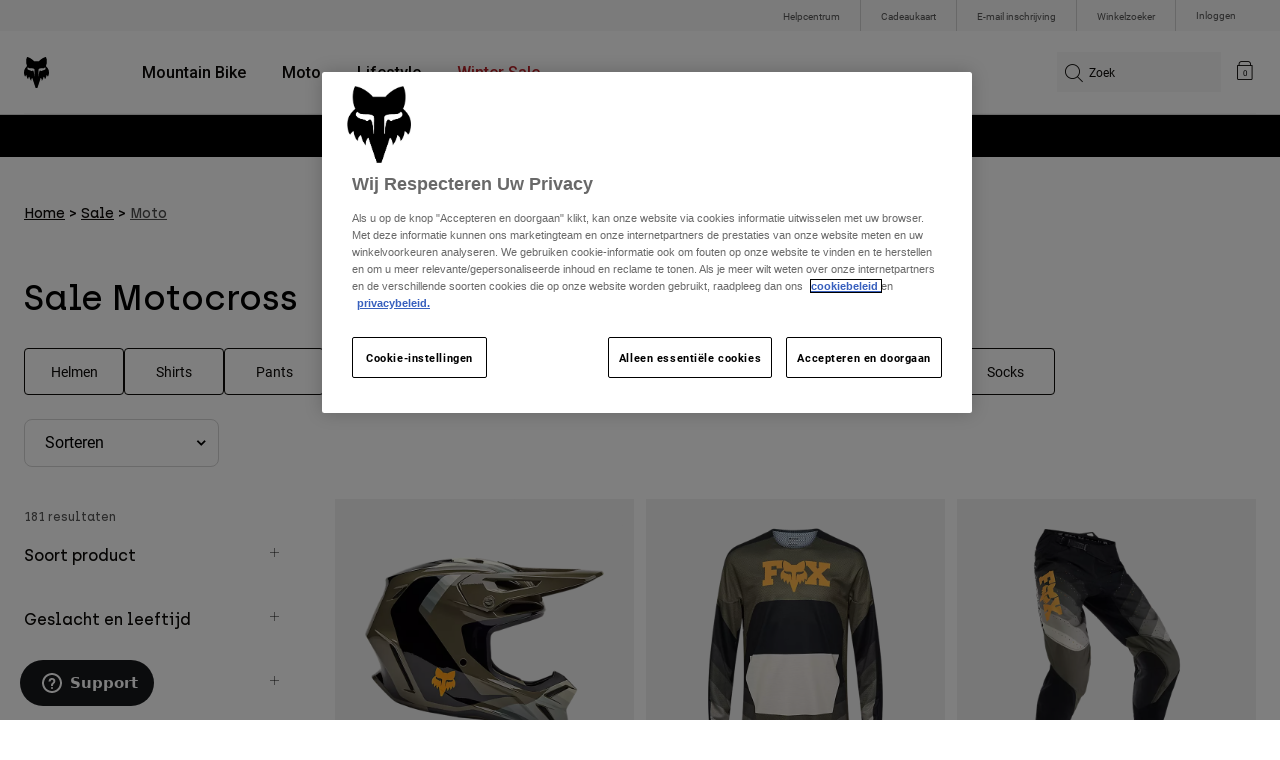

--- FILE ---
content_type: text/html;charset=UTF-8
request_url: https://nl.foxracing.com/sale/moto/
body_size: 39332
content:


<!DOCTYPE html>


<html lang="nl">
<head>


<!-- OneTrust Cookies Consent Notice start for nl.foxracing.com -->
<script defer src="https://cdn.cookielaw.org/scripttemplates/otSDKStub.js" type="text/javascript" charset="UTF-8"
data-document-language="true"
data-domain-script="7ceafb64-b999-4ee3-8d73-e2d3e96e3459">
</script>
<script type="text/javascript">function OptanonWrapper() { }</script>
<!-- OneTrust Cookies Consent Notice end for nl.foxracing.com -->














<!--[if gt IE 9]><!-->
<script>//common/scripts.isml</script>



<script defer type="text/javascript" src="/on/demandware.static/Sites-FoxEU-Site/-/nl_NL/v1768916025431/js/main.js"></script>



    
        <script defer type="text/javascript" src="/on/demandware.static/Sites-FoxEU-Site/-/nl_NL/v1768916025431/custom/swiper.min.js"
            
            >
        </script>
    

    
        <script defer type="text/javascript" src="/on/demandware.static/Sites-FoxEU-Site/-/nl_NL/v1768916025431/js/pageDesigner.js"
            
            >
        </script>
    

    
        <script defer type="text/javascript" src="/on/demandware.static/Sites-FoxEU-Site/-/nl_NL/v1768916025431/js/search.js"
            
            >
        </script>
    




<!--<![endif]-->



<meta charset=UTF-8>
<meta http-equiv="x-ua-compatible" content="ie=edge">
<meta name="viewport" content="width=device-width, initial-scale=1, maximum-scale=5">


<title>Outlet Motorcross Kleding | Fox Racing® Nederland</title>

<script defer type="text/javascript" src="/on/demandware.static/Sites-FoxEU-Site/-/nl_NL/v1768916025431/js/EswHooks.js"></script>
<link rel="stylesheet" href="/on/demandware.static/Sites-FoxEU-Site/-/nl_NL/v1768916025431/css/EswCss.css" />
<meta name="description" content="Shop alle Outlet Motorcross Kleding bij Fox Racing&reg; - Nederland"/>
<meta name="keywords" content="Fox Racing"/>



<meta name="robots" content="noIndex, nofollow">




<meta property="og:title" content="Outlet Motorcross Kleding | Fox Racing&reg; Nederland" />


<meta property="og:description" content="Shop alle Outlet Motorcross Kleding bij Fox Racing&reg; - Nederland" />

<link rel="icon" type="image/png" href="/on/demandware.static/Sites-FoxEU-Site/-/default/dwedd5bd08/images/favicons/favicon-128.png" sizes="128x128" />
<link rel="icon" type="image/png" href="/on/demandware.static/Sites-FoxEU-Site/-/default/dw89bc1694/images/favicons/favicon-96x96.png" sizes="96x96" />
<link rel="icon" type="image/png" href="/on/demandware.static/Sites-FoxEU-Site/-/default/dw685527a5/images/favicons/favicon-48x48.png" sizes="48x48" />
<link rel="icon" type="image/png" href="/on/demandware.static/Sites-FoxEU-Site/-/default/dwb6278997/images/favicons/favicon-32x32.png" sizes="32x32" />
<link rel="icon" type="image/png" href="/on/demandware.static/Sites-FoxEU-Site/-/default/dwcffb3c19/images/favicons/favicon-16x16.png" sizes="16x16" />



<link id="globalStyles" rel="stylesheet" href="/on/demandware.static/Sites-FoxEU-Site/-/nl_NL/v1768916025431/css/global.css" />

















    <script>
        var yotpoAppKey = 'xrSPrUvEG4IzzWV2vuD8w5yZfBZOb7wqSOcbGJUV';
        var yotpoStaticContentURL = 'https://cdn-widgetsrepository.yotpo.com/v1/loader/';
        var yotpoURL = yotpoStaticContentURL + yotpoAppKey;
        (function e() {
            var e = document.createElement("script");
                    e.type = "text/javascript",
                    e.async = true,
                    e.src = yotpoURL;
            var t = document.getElementsByTagName("script")[0];
            t.parentNode.insertBefore(e, t)
        })();
    </script>



<script async type="text/javascript" id="sig-api" data-order-session-id="aHR0cHM6Ly9ubC5mb3hyYWNpbmcuY29tLzBiMDhhNGNmOGNhZWRhNGIxNTQxM2MxZjE5" src="https://cdn-scripts.signifyd.com/api/script-tag.js"></script>
<meta property="og:type" hreflang="website" /><meta property="og:title" hreflang="Outlet Motorcross Kleding | Fox Racing® Nederland" /><meta property="og:locale" hreflang="nl_NL" /><meta property="twitter:card" hreflang="summary_large_image" /><meta property="og:description" hreflang="Shop alle Outlet Motorcross Kleding bij Fox Racing® - Nederland" /><meta property="og:url" hreflang="https://nl.foxracing.com/sale/moto/" /><script>
    var pageAction = 'searchshow';
    window.dataLayer = window.dataLayer || [];
    var orderId = -1;

    // In all cases except Order Confirmation, the data layer should be pushed, so default to that case
    var pushDataLayer = true;
    if (pageAction === 'orderconfirm') {
        // As of now, the correction is for order confirmation only
        orderId = getOrderId({"event":"search","ecommerce":{"impressions":[{"id":"VG-33529-539","name":"V3 Fade helm","category":"moto/helmets/v3","categoryID":"moto-helmets-v3","price":"322.49","ph2":"Moto","ph3":"Men's","ph5":"Helmets","brand":"Fox Racing","seasonKey":"","onSale":"false","position":1,"list":"sale-moto"},{"id":"VG-33533-539","name":"360 Fade Jersey","category":"mens/moto/gear/jerseys","categoryID":"mens-moto-gear-jerseys","price":"35.00","ph2":"Moto","ph3":"Men's","ph5":"Jerseys","brand":"Fox Racing","seasonKey":"","onSale":"false","position":2,"list":"sale-moto"},{"id":"VG-33541-539","name":"360 Fade broek","category":"mens/lifestyle/clothing/pants","categoryID":"mens-lifestyle-clothing-pants","price":"100.00","ph2":"Moto","ph3":"Men's","ph5":"Pants","brand":"Fox Racing","seasonKey":"","onSale":"false","position":3,"list":"sale-moto"},{"id":"VG-28373-110","name":"Laarzen Comp","category":"black/friday","categoryID":"black-friday","price":"279.99","ph2":"Moto","ph3":"Men's,Women's,Unisex","ph5":"Boots","brand":"Fox Racing","seasonKey":"","onSale":"false","position":4,"list":"sale-moto"},{"id":"VG-33535-008","name":"180 Digi Image Jersey","category":"mens/moto/gear/jerseys","categoryID":"mens-moto-gear-jerseys","price":"22.50","ph2":"Moto","ph3":"Men's","ph5":"Jerseys","brand":"Fox Racing","seasonKey":"","onSale":"false","position":5,"list":"sale-moto"},{"id":"VG-33543-008","name":"180 Digi Image Pants","category":"mens/lifestyle/clothing/pants","categoryID":"mens-lifestyle-clothing-pants","price":"75.00","ph2":"Moto","ph3":"Men's","ph5":"Pants","brand":"Fox Racing","seasonKey":"","onSale":"false","position":6,"list":"sale-moto"},{"id":"VG-32998-130","name":"Helm V3 Throttle","category":"moto/helmets/v3","categoryID":"moto-helmets-v3","price":"329.99","ph2":"Moto","ph3":"Men's,Women's","ph5":"Helmets","brand":"Fox Racing","seasonKey":"","onSale":"false","position":7,"list":"sale-moto"},{"id":"VG-33007-001","name":"Shirt 360 Throttle","category":"mens/moto/gear/jerseys","categoryID":"mens-moto-gear-jerseys","price":"41.99","ph2":"Moto","ph3":"Men's","ph5":"Jerseys","brand":"Fox Racing","seasonKey":"","onSale":"false","position":8,"list":"sale-moto"},{"id":"VG-33022-001","name":"Broek 360 Throttle","category":"mens/lifestyle/clothing/pants","categoryID":"mens-lifestyle-clothing-pants","price":"119.99","ph2":"Moto","ph3":"Men's","ph5":"Pants","brand":"Fox Racing","seasonKey":"","onSale":"false","position":9,"list":"sale-moto"},{"id":"VG-33120-110","name":"Shirt 180 Race Spec","category":"mens/moto/gear/jerseys","categoryID":"mens-moto-gear-jerseys","price":"26.99","ph2":"Moto","ph3":"Men's","ph5":"Jerseys","brand":"Fox Racing","seasonKey":"","onSale":"false","position":10,"list":"sale-moto"},{"id":"VG-33003-001","name":"Shirt Flexair Energy","category":"mens/moto/gear/jerseys","categoryID":"mens-moto-gear-jerseys","price":"35.00","ph2":"Moto","ph3":"Men's","ph5":"Jerseys","brand":"Fox Racing","seasonKey":"","onSale":"false","position":11,"list":"sale-moto"},{"id":"VG-32051-007","name":"Shirt 180 Taunt","category":"mens/moto/gear/jerseys","categoryID":"mens-moto-gear-jerseys","price":"31.49","ph2":"Moto","ph3":"Men's","ph5":"Jerseys","brand":"Fox Racing","seasonKey":"","onSale":"false","position":12,"list":"sale-moto"},{"id":"VG-28373-139","name":"Laarzen Comp","category":"black/friday","categoryID":"black-friday","price":"279.99","ph2":"Moto","ph3":"Men's,Women's,Unisex","ph5":"Boots","brand":"Fox Racing","seasonKey":"","onSale":"false","position":13,"list":"sale-moto"},{"id":"VG-33531-285","name":"V1 Digi Image helm","category":"moto/helmets/v1","categoryID":"moto-helmets-v1","price":"149.49","ph2":"Moto","ph3":"Men's","ph5":"Helmets","brand":"Fox Racing","seasonKey":"","onSale":"false","position":14,"list":"sale-moto"},{"id":"VG-33647-824","name":"Glas voor de Vue Focus Tech VIVID","category":"black/friday","categoryID":"black-friday","price":"90.99","ph2":"Moto","ph3":"Men's","ph5":"Goggles","brand":"Fox Racing","seasonKey":"","onSale":"false","position":15,"list":"sale-moto"},{"id":"VG-33535-285","name":"180 Digi Image Jersey","category":"mens/moto/gear/jerseys","categoryID":"mens-moto-gear-jerseys","price":"22.50","ph2":"Moto","ph3":"Men's","ph5":"Jerseys","brand":"Fox Racing","seasonKey":"","onSale":"false","position":16,"list":"sale-moto"},{"id":"VG-33543-285","name":"180 Digi Image Pants","category":"mens/lifestyle/clothing/pants","categoryID":"mens-lifestyle-clothing-pants","price":"75.00","ph2":"Moto","ph3":"Men's","ph5":"Pants","brand":"Fox Racing","seasonKey":"","onSale":"false","position":17,"list":"sale-moto"},{"id":"VG-33647-103","name":"Glas voor de Vue Focus Tech VIVID","category":"moto/goggles","categoryID":"moto-goggles","price":"90.99","ph2":"Moto","ph3":"Men's","ph5":"Goggles","brand":"Fox Racing","seasonKey":"","onSale":"false","position":18,"list":"sale-moto"},{"id":"VG-33539-016","name":"Flexair Grid Jersey","category":"black/friday","categoryID":"black-friday","price":"35.00","ph2":"Moto","ph3":"Men's","ph5":"Jerseys","brand":"Fox Racing","seasonKey":"","onSale":"false","position":19,"list":"sale-moto"},{"id":"VG-33546-016","name":"Flexair Grid broek","category":"mens/lifestyle/clothing/pants","categoryID":"mens-lifestyle-clothing-pants","price":"100.00","ph2":"Moto","ph3":"Men's","ph5":"Pants","brand":"Fox Racing","seasonKey":"","onSale":"false","position":20,"list":"sale-moto"},{"id":"VG-33534-001","name":"180 Hello Future  Jersey","category":"mens/moto/gear/jerseys","categoryID":"mens-moto-gear-jerseys","price":"32.49","ph2":"Moto","ph3":"Men's","ph5":"Jerseys","brand":"Fox Racing","seasonKey":"","onSale":"false","position":21,"list":"sale-moto"},{"id":"VG-33542-001","name":"180 Hello Future Broek","category":"mens/lifestyle/clothing/pants","categoryID":"mens-lifestyle-clothing-pants","price":"95.99","ph2":"Moto","ph3":"Men's","ph5":"Pants","brand":"Fox Racing","seasonKey":"","onSale":"false","position":22,"list":"sale-moto"},{"id":"VG-33515-469","name":"Motion Hello Future Laarzen","category":"moto/boots/motion","categoryID":"moto-boots-motion","price":"279.49","ph2":"Moto","ph3":"Men's","ph5":"Boots","brand":"Fox Racing","seasonKey":"","onSale":"false","position":23,"list":"sale-moto"},{"id":"VG-33534-008","name":"180 Hello Future  Jersey","category":"mens/moto/gear/jerseys","categoryID":"mens-moto-gear-jerseys","price":"32.49","ph2":"Moto","ph3":"Men's","ph5":"Jerseys","brand":"Fox Racing","seasonKey":"","onSale":"false","position":24,"list":"sale-moto"},{"id":"VG-33542-008","name":"180 Hello Future Broek","category":"mens/lifestyle/clothing/pants","categoryID":"mens-lifestyle-clothing-pants","price":"95.99","ph2":"Moto","ph3":"Men's","ph5":"Pants","brand":"Fox Racing","seasonKey":"","onSale":"false","position":25,"list":"sale-moto"},{"id":"VG-33515-056","name":"Motion Hello Future Laarzen","category":"moto/boots/motion","categoryID":"moto-boots-motion","price":"279.49","ph2":"Moto","ph3":"Men's","ph5":"Boots","brand":"Fox Racing","seasonKey":"","onSale":"false","position":26,"list":"sale-moto"},{"id":"VG-33518-214","name":"180 Hello Future  Handschoenen","category":"black/friday","categoryID":"black-friday","price":"19.49","ph2":"Moto","ph3":"Men's","ph5":"Gloves","brand":"Fox Racing","seasonKey":"","onSale":"false","position":27,"list":"sale-moto"},{"id":"VG-32508-242","name":"Bril PureVue Black/Clear","category":"mtb/goggles","categoryID":"mtb-goggles","price":"129.99","ph2":"MTB","ph3":"Men's","ph5":"Goggles","brand":"Fox Racing","seasonKey":"","onSale":"false","position":28,"list":"sale-moto"},{"id":"VG-33551-170","name":"Youth 180 Elevated Jersey","category":"bf/cyber/week","categoryID":"bf-cyber-week","price":"22.74","ph2":"Moto","ph3":"Youth","ph5":"Jerseys","brand":"Fox Racing","seasonKey":"","onSale":"false","position":29,"list":"sale-moto"},{"id":"VG-33519-285","name":"180 Digi Image Gloves","category":"black/friday","categoryID":"black-friday","price":"19.49","ph2":"Moto","ph3":"Men's","ph5":"Gloves","brand":"Fox Racing","seasonKey":"","onSale":"false","position":30,"list":"sale-moto"},{"id":"VG-33552-170","name":"Youth 180 Elevated broek","category":"youth/moto/gear/pants","categoryID":"youth-moto-gear-pants","price":"64.99","ph2":"Moto","ph3":"Youth","ph5":"Pants","brand":"Fox Racing","seasonKey":"","onSale":"false","position":31,"list":"sale-moto"},{"id":"VG-33700-130","name":"180 Flow Gloves","category":"black/friday","categoryID":"black-friday","price":"19.49","ph2":"Moto","ph3":"Men's","ph5":"Gloves","brand":"Fox Racing","seasonKey":"","onSale":"false","position":32,"list":"sale-moto"},{"id":"VG-33519-223","name":"180 Digi Image Gloves","category":"black/friday","categoryID":"black-friday","price":"19.49","ph2":"Moto","ph3":"Men's","ph5":"Gloves","brand":"Fox Racing","seasonKey":"","onSale":"false","position":33,"list":"sale-moto"},{"id":"VG-33702-019","name":"180 Flow Jersey","category":"mens/moto/gear/jerseys","categoryID":"mens-moto-gear-jerseys","price":"29.24","ph2":"Moto","ph3":"Men's","ph5":"Jerseys","brand":"Fox Racing","seasonKey":"","onSale":"false","position":34,"list":"sale-moto"},{"id":"VG-33702-077","name":"180 Flow Jersey","category":"mens/moto/gear/jerseys","categoryID":"mens-moto-gear-jerseys","price":"29.24","ph2":"Moto","ph3":"Men's","ph5":"Jerseys","brand":"Fox Racing","seasonKey":"","onSale":"false","position":35,"list":"sale-moto"},{"id":"VG-33539-166","name":"Flexair Grid Jersey","category":"black/friday","categoryID":"black-friday","price":"35.00","ph2":"Moto","ph3":"Men's","ph5":"Jerseys","brand":"Fox Racing","seasonKey":"","onSale":"false","position":36,"list":"sale-moto"},{"id":"VG-33703-019","name":"180 Flow Pants","category":"mens/lifestyle/clothing/pants","categoryID":"mens-lifestyle-clothing-pants","price":"75.00","ph2":"Moto","ph3":"Men's","ph5":"Pants","brand":"Fox Racing","seasonKey":"","onSale":"false","position":37,"list":"sale-moto"},{"id":"VG-33550-170","name":"Youth 180 Elevated Gloves","category":"bf/cyber/week","categoryID":"bf-cyber-week","price":"16.89","ph2":"Moto","ph3":"Youth","ph5":"Gloves","brand":"Fox Racing","seasonKey":"","onSale":"false","position":38,"list":"sale-moto"},{"id":"VG-33703-077","name":"180 Flow Pants","category":"mens/lifestyle/clothing/pants","categoryID":"mens-lifestyle-clothing-pants","price":"75.00","ph2":"Moto","ph3":"Men's","ph5":"Pants","brand":"Fox Racing","seasonKey":"","onSale":"false","position":39,"list":"sale-moto"},{"id":"VG-33700-110","name":"180 Flow Gloves","category":"sale","categoryID":"sale","price":"19.49","ph2":"Moto","ph3":"Men's","ph5":"Gloves","brand":"Fox Racing","seasonKey":"","onSale":"false","position":40,"list":"sale-moto"},{"id":"VG-33551-116","name":"Youth 180 Elevated Jersey","category":"bf/cyber/week","categoryID":"bf-cyber-week","price":"22.74","ph2":"Moto","ph3":"Youth","ph5":"Jerseys","brand":"Fox Racing","seasonKey":"","onSale":"false","position":41,"list":"sale-moto"},{"id":"VG-33552-116","name":"Youth 180 Elevated broek","category":"youth/moto/gear/pants","categoryID":"youth-moto-gear-pants","price":"64.99","ph2":"Moto","ph3":"Youth","ph5":"Pants","brand":"Fox Racing","seasonKey":"","onSale":"false","position":42,"list":"sale-moto"},{"id":"VG-33550-116","name":"Youth 180 Elevated Gloves","category":"black/friday","categoryID":"black-friday","price":"16.89","ph2":"Moto","ph3":"Youth","ph5":"Gloves","brand":"Fox Racing","seasonKey":"","onSale":"false","position":43,"list":"sale-moto"},{"id":"VG-33533-059","name":"360 Fade Jersey","category":"mens/moto/gear/jerseys","categoryID":"mens-moto-gear-jerseys","price":"35.00","ph2":"Moto","ph3":"Men's","ph5":"Jerseys","brand":"Fox Racing","seasonKey":"","onSale":"false","position":44,"list":"sale-moto"},{"id":"VG-33541-059","name":"360 Fade broek","category":"mens/lifestyle/clothing/pants","categoryID":"mens-lifestyle-clothing-pants","price":"100.00","ph2":"Moto","ph3":"Men's","ph5":"Pants","brand":"Fox Racing","seasonKey":"","onSale":"false","position":45,"list":"sale-moto"},{"id":"VG-33529-059","name":"V3 Fade helm","category":"moto/helmets/v3","categoryID":"moto-helmets-v3","price":"322.49","ph2":"Moto","ph3":"Men's","ph5":"Helmets","brand":"Fox Racing","seasonKey":"","onSale":"false","position":46,"list":"sale-moto"},{"id":"VG-33531-223","name":"V1 Digi Image helm","category":"moto/helmets/v1","categoryID":"moto-helmets-v1","price":"149.49","ph2":"Moto","ph3":"Men's","ph5":"Helmets","brand":"Fox Racing","seasonKey":"","onSale":"false","position":47,"list":"sale-moto"},{"id":"VG-33701-019","name":"V1 Flow helm","category":"moto/helmets/v1","categoryID":"moto-helmets-v1","price":"149.49","ph2":"Moto","ph3":"Men's","ph5":"Helmets","brand":"Fox Racing","seasonKey":"","onSale":"false","position":48,"list":"sale-moto"},{"id":"VG-33549-116","name":"Youth V1 Elevated helm","category":"moto/helmets/v1","categoryID":"moto-helmets-v1","price":"149.99","ph2":"Moto","ph3":"Youth","ph5":"Helmets","brand":"Fox Racing","seasonKey":"","onSale":"false","position":49,"list":"sale-moto"},{"id":"VG-33701-077","name":"V1 Flow helm","category":"moto/helmets/v1","categoryID":"moto-helmets-v1","price":"149.49","ph2":"Moto","ph3":"Men's","ph5":"Helmets","brand":"Fox Racing","seasonKey":"","onSale":"false","position":50,"list":"sale-moto"},{"id":"VG-33518-116","name":"180 Hello Future  Handschoenen","category":"black/friday","categoryID":"black-friday","price":"19.49","ph2":"Moto","ph3":"Men's","ph5":"Gloves","brand":"Fox Racing","seasonKey":"","onSale":"false","position":51,"list":"sale-moto"},{"id":"VG-33530-008","name":"V1 Hello Future  Helm","category":"moto/helmets/v1","categoryID":"moto-helmets-v1","price":"149.49","ph2":"Moto","ph3":"Men's","ph5":"Helmets","brand":"Fox Racing","seasonKey":"","onSale":"false","position":52,"list":"sale-moto"},{"id":"VG-31318-235","name":"Handschoenen Bomber, CE","category":"black/friday","categoryID":"black-friday","price":"79.99","ph2":"Moto","ph3":"Men's","ph5":"Gloves","brand":"Fox Racing","seasonKey":"","onSale":"false","position":53,"list":"sale-moto"},{"id":"VG-33540-375","name":"Flexair Elevated Limited Edition broek","category":"mens/lifestyle/clothing/pants","categoryID":"mens-lifestyle-clothing-pants","price":"115.00","ph2":"Moto","ph3":"Men's","ph5":"Pants","brand":"Fox Racing","seasonKey":"","onSale":"false","position":54,"list":"sale-moto"},{"id":"VG-36514-116","name":"Vue Elevated Limited Edition Vivid Goggles","category":"goggles","categoryID":"goggles","price":"90.99","ph2":"Moto","ph3":"Men's","ph5":"Goggles","brand":"Fox Racing","seasonKey":"","onSale":"false","position":55,"list":"sale-moto"},{"id":"VG-33008-130","name":"Shirt 180 Lean","category":"mens/moto/gear/jerseys","categoryID":"mens-moto-gear-jerseys","price":"29.24","ph2":"Moto","ph3":"Men's","ph5":"Jerseys","brand":"Fox Racing","seasonKey":"","onSale":"false","position":56,"list":"sale-moto"},{"id":"VG-33008-824","name":"Shirt 180 Lean","category":"mens/moto/gear/jerseys","categoryID":"mens-moto-gear-jerseys","price":"29.24","ph2":"Moto","ph3":"Men's","ph5":"Jerseys","brand":"Fox Racing","seasonKey":"","onSale":"false","position":57,"list":"sale-moto"},{"id":"VG-33024-130","name":"Broek 180 Lean","category":"mens/lifestyle/clothing/pants","categoryID":"mens-lifestyle-clothing-pants","price":"97.49","ph2":"Moto","ph3":"Men's","ph5":"Pants","brand":"Fox Racing","seasonKey":"","onSale":"false","position":58,"list":"sale-moto"},{"id":"VG-33120-274","name":"Shirt 180 Race Spec","category":"mens/moto/gear/jerseys","categoryID":"mens-moto-gear-jerseys","price":"26.99","ph2":"Moto","ph3":"Men's","ph5":"Jerseys","brand":"Fox Racing","seasonKey":"","onSale":"false","position":59,"list":"sale-moto"},{"id":"VG-33009-172","name":"Shirt 180 Emotion","category":"mens/moto/gear/jerseys","categoryID":"mens-moto-gear-jerseys","price":"26.99","ph2":"Moto","ph3":"Men's","ph5":"Jerseys","brand":"Fox Racing","seasonKey":"","onSale":"false","position":60,"list":"sale-moto"}]}});
        var ordersPushedToGoogle = getOrdersPushedToGoogle();
        var orderHasBeenPushedToGoogle = orderHasBeenPushedToGoogle(orderId, ordersPushedToGoogle);
        if (orderHasBeenPushedToGoogle) {
            // If the data has already been sent, let's not push it again.
            pushDataLayer = false;
        }
    }

    if (pushDataLayer) {
        dataLayer.push({"event":"search","ecommerce":{"impressions":[{"id":"VG-33529-539","name":"V3 Fade helm","category":"moto/helmets/v3","categoryID":"moto-helmets-v3","price":"322.49","ph2":"Moto","ph3":"Men's","ph5":"Helmets","brand":"Fox Racing","seasonKey":"","onSale":"false","position":1,"list":"sale-moto"},{"id":"VG-33533-539","name":"360 Fade Jersey","category":"mens/moto/gear/jerseys","categoryID":"mens-moto-gear-jerseys","price":"35.00","ph2":"Moto","ph3":"Men's","ph5":"Jerseys","brand":"Fox Racing","seasonKey":"","onSale":"false","position":2,"list":"sale-moto"},{"id":"VG-33541-539","name":"360 Fade broek","category":"mens/lifestyle/clothing/pants","categoryID":"mens-lifestyle-clothing-pants","price":"100.00","ph2":"Moto","ph3":"Men's","ph5":"Pants","brand":"Fox Racing","seasonKey":"","onSale":"false","position":3,"list":"sale-moto"},{"id":"VG-28373-110","name":"Laarzen Comp","category":"black/friday","categoryID":"black-friday","price":"279.99","ph2":"Moto","ph3":"Men's,Women's,Unisex","ph5":"Boots","brand":"Fox Racing","seasonKey":"","onSale":"false","position":4,"list":"sale-moto"},{"id":"VG-33535-008","name":"180 Digi Image Jersey","category":"mens/moto/gear/jerseys","categoryID":"mens-moto-gear-jerseys","price":"22.50","ph2":"Moto","ph3":"Men's","ph5":"Jerseys","brand":"Fox Racing","seasonKey":"","onSale":"false","position":5,"list":"sale-moto"},{"id":"VG-33543-008","name":"180 Digi Image Pants","category":"mens/lifestyle/clothing/pants","categoryID":"mens-lifestyle-clothing-pants","price":"75.00","ph2":"Moto","ph3":"Men's","ph5":"Pants","brand":"Fox Racing","seasonKey":"","onSale":"false","position":6,"list":"sale-moto"},{"id":"VG-32998-130","name":"Helm V3 Throttle","category":"moto/helmets/v3","categoryID":"moto-helmets-v3","price":"329.99","ph2":"Moto","ph3":"Men's,Women's","ph5":"Helmets","brand":"Fox Racing","seasonKey":"","onSale":"false","position":7,"list":"sale-moto"},{"id":"VG-33007-001","name":"Shirt 360 Throttle","category":"mens/moto/gear/jerseys","categoryID":"mens-moto-gear-jerseys","price":"41.99","ph2":"Moto","ph3":"Men's","ph5":"Jerseys","brand":"Fox Racing","seasonKey":"","onSale":"false","position":8,"list":"sale-moto"},{"id":"VG-33022-001","name":"Broek 360 Throttle","category":"mens/lifestyle/clothing/pants","categoryID":"mens-lifestyle-clothing-pants","price":"119.99","ph2":"Moto","ph3":"Men's","ph5":"Pants","brand":"Fox Racing","seasonKey":"","onSale":"false","position":9,"list":"sale-moto"},{"id":"VG-33120-110","name":"Shirt 180 Race Spec","category":"mens/moto/gear/jerseys","categoryID":"mens-moto-gear-jerseys","price":"26.99","ph2":"Moto","ph3":"Men's","ph5":"Jerseys","brand":"Fox Racing","seasonKey":"","onSale":"false","position":10,"list":"sale-moto"},{"id":"VG-33003-001","name":"Shirt Flexair Energy","category":"mens/moto/gear/jerseys","categoryID":"mens-moto-gear-jerseys","price":"35.00","ph2":"Moto","ph3":"Men's","ph5":"Jerseys","brand":"Fox Racing","seasonKey":"","onSale":"false","position":11,"list":"sale-moto"},{"id":"VG-32051-007","name":"Shirt 180 Taunt","category":"mens/moto/gear/jerseys","categoryID":"mens-moto-gear-jerseys","price":"31.49","ph2":"Moto","ph3":"Men's","ph5":"Jerseys","brand":"Fox Racing","seasonKey":"","onSale":"false","position":12,"list":"sale-moto"},{"id":"VG-28373-139","name":"Laarzen Comp","category":"black/friday","categoryID":"black-friday","price":"279.99","ph2":"Moto","ph3":"Men's,Women's,Unisex","ph5":"Boots","brand":"Fox Racing","seasonKey":"","onSale":"false","position":13,"list":"sale-moto"},{"id":"VG-33531-285","name":"V1 Digi Image helm","category":"moto/helmets/v1","categoryID":"moto-helmets-v1","price":"149.49","ph2":"Moto","ph3":"Men's","ph5":"Helmets","brand":"Fox Racing","seasonKey":"","onSale":"false","position":14,"list":"sale-moto"},{"id":"VG-33647-824","name":"Glas voor de Vue Focus Tech VIVID","category":"black/friday","categoryID":"black-friday","price":"90.99","ph2":"Moto","ph3":"Men's","ph5":"Goggles","brand":"Fox Racing","seasonKey":"","onSale":"false","position":15,"list":"sale-moto"},{"id":"VG-33535-285","name":"180 Digi Image Jersey","category":"mens/moto/gear/jerseys","categoryID":"mens-moto-gear-jerseys","price":"22.50","ph2":"Moto","ph3":"Men's","ph5":"Jerseys","brand":"Fox Racing","seasonKey":"","onSale":"false","position":16,"list":"sale-moto"},{"id":"VG-33543-285","name":"180 Digi Image Pants","category":"mens/lifestyle/clothing/pants","categoryID":"mens-lifestyle-clothing-pants","price":"75.00","ph2":"Moto","ph3":"Men's","ph5":"Pants","brand":"Fox Racing","seasonKey":"","onSale":"false","position":17,"list":"sale-moto"},{"id":"VG-33647-103","name":"Glas voor de Vue Focus Tech VIVID","category":"moto/goggles","categoryID":"moto-goggles","price":"90.99","ph2":"Moto","ph3":"Men's","ph5":"Goggles","brand":"Fox Racing","seasonKey":"","onSale":"false","position":18,"list":"sale-moto"},{"id":"VG-33539-016","name":"Flexair Grid Jersey","category":"black/friday","categoryID":"black-friday","price":"35.00","ph2":"Moto","ph3":"Men's","ph5":"Jerseys","brand":"Fox Racing","seasonKey":"","onSale":"false","position":19,"list":"sale-moto"},{"id":"VG-33546-016","name":"Flexair Grid broek","category":"mens/lifestyle/clothing/pants","categoryID":"mens-lifestyle-clothing-pants","price":"100.00","ph2":"Moto","ph3":"Men's","ph5":"Pants","brand":"Fox Racing","seasonKey":"","onSale":"false","position":20,"list":"sale-moto"},{"id":"VG-33534-001","name":"180 Hello Future  Jersey","category":"mens/moto/gear/jerseys","categoryID":"mens-moto-gear-jerseys","price":"32.49","ph2":"Moto","ph3":"Men's","ph5":"Jerseys","brand":"Fox Racing","seasonKey":"","onSale":"false","position":21,"list":"sale-moto"},{"id":"VG-33542-001","name":"180 Hello Future Broek","category":"mens/lifestyle/clothing/pants","categoryID":"mens-lifestyle-clothing-pants","price":"95.99","ph2":"Moto","ph3":"Men's","ph5":"Pants","brand":"Fox Racing","seasonKey":"","onSale":"false","position":22,"list":"sale-moto"},{"id":"VG-33515-469","name":"Motion Hello Future Laarzen","category":"moto/boots/motion","categoryID":"moto-boots-motion","price":"279.49","ph2":"Moto","ph3":"Men's","ph5":"Boots","brand":"Fox Racing","seasonKey":"","onSale":"false","position":23,"list":"sale-moto"},{"id":"VG-33534-008","name":"180 Hello Future  Jersey","category":"mens/moto/gear/jerseys","categoryID":"mens-moto-gear-jerseys","price":"32.49","ph2":"Moto","ph3":"Men's","ph5":"Jerseys","brand":"Fox Racing","seasonKey":"","onSale":"false","position":24,"list":"sale-moto"},{"id":"VG-33542-008","name":"180 Hello Future Broek","category":"mens/lifestyle/clothing/pants","categoryID":"mens-lifestyle-clothing-pants","price":"95.99","ph2":"Moto","ph3":"Men's","ph5":"Pants","brand":"Fox Racing","seasonKey":"","onSale":"false","position":25,"list":"sale-moto"},{"id":"VG-33515-056","name":"Motion Hello Future Laarzen","category":"moto/boots/motion","categoryID":"moto-boots-motion","price":"279.49","ph2":"Moto","ph3":"Men's","ph5":"Boots","brand":"Fox Racing","seasonKey":"","onSale":"false","position":26,"list":"sale-moto"},{"id":"VG-33518-214","name":"180 Hello Future  Handschoenen","category":"black/friday","categoryID":"black-friday","price":"19.49","ph2":"Moto","ph3":"Men's","ph5":"Gloves","brand":"Fox Racing","seasonKey":"","onSale":"false","position":27,"list":"sale-moto"},{"id":"VG-32508-242","name":"Bril PureVue Black/Clear","category":"mtb/goggles","categoryID":"mtb-goggles","price":"129.99","ph2":"MTB","ph3":"Men's","ph5":"Goggles","brand":"Fox Racing","seasonKey":"","onSale":"false","position":28,"list":"sale-moto"},{"id":"VG-33551-170","name":"Youth 180 Elevated Jersey","category":"bf/cyber/week","categoryID":"bf-cyber-week","price":"22.74","ph2":"Moto","ph3":"Youth","ph5":"Jerseys","brand":"Fox Racing","seasonKey":"","onSale":"false","position":29,"list":"sale-moto"},{"id":"VG-33519-285","name":"180 Digi Image Gloves","category":"black/friday","categoryID":"black-friday","price":"19.49","ph2":"Moto","ph3":"Men's","ph5":"Gloves","brand":"Fox Racing","seasonKey":"","onSale":"false","position":30,"list":"sale-moto"},{"id":"VG-33552-170","name":"Youth 180 Elevated broek","category":"youth/moto/gear/pants","categoryID":"youth-moto-gear-pants","price":"64.99","ph2":"Moto","ph3":"Youth","ph5":"Pants","brand":"Fox Racing","seasonKey":"","onSale":"false","position":31,"list":"sale-moto"},{"id":"VG-33700-130","name":"180 Flow Gloves","category":"black/friday","categoryID":"black-friday","price":"19.49","ph2":"Moto","ph3":"Men's","ph5":"Gloves","brand":"Fox Racing","seasonKey":"","onSale":"false","position":32,"list":"sale-moto"},{"id":"VG-33519-223","name":"180 Digi Image Gloves","category":"black/friday","categoryID":"black-friday","price":"19.49","ph2":"Moto","ph3":"Men's","ph5":"Gloves","brand":"Fox Racing","seasonKey":"","onSale":"false","position":33,"list":"sale-moto"},{"id":"VG-33702-019","name":"180 Flow Jersey","category":"mens/moto/gear/jerseys","categoryID":"mens-moto-gear-jerseys","price":"29.24","ph2":"Moto","ph3":"Men's","ph5":"Jerseys","brand":"Fox Racing","seasonKey":"","onSale":"false","position":34,"list":"sale-moto"},{"id":"VG-33702-077","name":"180 Flow Jersey","category":"mens/moto/gear/jerseys","categoryID":"mens-moto-gear-jerseys","price":"29.24","ph2":"Moto","ph3":"Men's","ph5":"Jerseys","brand":"Fox Racing","seasonKey":"","onSale":"false","position":35,"list":"sale-moto"},{"id":"VG-33539-166","name":"Flexair Grid Jersey","category":"black/friday","categoryID":"black-friday","price":"35.00","ph2":"Moto","ph3":"Men's","ph5":"Jerseys","brand":"Fox Racing","seasonKey":"","onSale":"false","position":36,"list":"sale-moto"},{"id":"VG-33703-019","name":"180 Flow Pants","category":"mens/lifestyle/clothing/pants","categoryID":"mens-lifestyle-clothing-pants","price":"75.00","ph2":"Moto","ph3":"Men's","ph5":"Pants","brand":"Fox Racing","seasonKey":"","onSale":"false","position":37,"list":"sale-moto"},{"id":"VG-33550-170","name":"Youth 180 Elevated Gloves","category":"bf/cyber/week","categoryID":"bf-cyber-week","price":"16.89","ph2":"Moto","ph3":"Youth","ph5":"Gloves","brand":"Fox Racing","seasonKey":"","onSale":"false","position":38,"list":"sale-moto"},{"id":"VG-33703-077","name":"180 Flow Pants","category":"mens/lifestyle/clothing/pants","categoryID":"mens-lifestyle-clothing-pants","price":"75.00","ph2":"Moto","ph3":"Men's","ph5":"Pants","brand":"Fox Racing","seasonKey":"","onSale":"false","position":39,"list":"sale-moto"},{"id":"VG-33700-110","name":"180 Flow Gloves","category":"sale","categoryID":"sale","price":"19.49","ph2":"Moto","ph3":"Men's","ph5":"Gloves","brand":"Fox Racing","seasonKey":"","onSale":"false","position":40,"list":"sale-moto"},{"id":"VG-33551-116","name":"Youth 180 Elevated Jersey","category":"bf/cyber/week","categoryID":"bf-cyber-week","price":"22.74","ph2":"Moto","ph3":"Youth","ph5":"Jerseys","brand":"Fox Racing","seasonKey":"","onSale":"false","position":41,"list":"sale-moto"},{"id":"VG-33552-116","name":"Youth 180 Elevated broek","category":"youth/moto/gear/pants","categoryID":"youth-moto-gear-pants","price":"64.99","ph2":"Moto","ph3":"Youth","ph5":"Pants","brand":"Fox Racing","seasonKey":"","onSale":"false","position":42,"list":"sale-moto"},{"id":"VG-33550-116","name":"Youth 180 Elevated Gloves","category":"black/friday","categoryID":"black-friday","price":"16.89","ph2":"Moto","ph3":"Youth","ph5":"Gloves","brand":"Fox Racing","seasonKey":"","onSale":"false","position":43,"list":"sale-moto"},{"id":"VG-33533-059","name":"360 Fade Jersey","category":"mens/moto/gear/jerseys","categoryID":"mens-moto-gear-jerseys","price":"35.00","ph2":"Moto","ph3":"Men's","ph5":"Jerseys","brand":"Fox Racing","seasonKey":"","onSale":"false","position":44,"list":"sale-moto"},{"id":"VG-33541-059","name":"360 Fade broek","category":"mens/lifestyle/clothing/pants","categoryID":"mens-lifestyle-clothing-pants","price":"100.00","ph2":"Moto","ph3":"Men's","ph5":"Pants","brand":"Fox Racing","seasonKey":"","onSale":"false","position":45,"list":"sale-moto"},{"id":"VG-33529-059","name":"V3 Fade helm","category":"moto/helmets/v3","categoryID":"moto-helmets-v3","price":"322.49","ph2":"Moto","ph3":"Men's","ph5":"Helmets","brand":"Fox Racing","seasonKey":"","onSale":"false","position":46,"list":"sale-moto"},{"id":"VG-33531-223","name":"V1 Digi Image helm","category":"moto/helmets/v1","categoryID":"moto-helmets-v1","price":"149.49","ph2":"Moto","ph3":"Men's","ph5":"Helmets","brand":"Fox Racing","seasonKey":"","onSale":"false","position":47,"list":"sale-moto"},{"id":"VG-33701-019","name":"V1 Flow helm","category":"moto/helmets/v1","categoryID":"moto-helmets-v1","price":"149.49","ph2":"Moto","ph3":"Men's","ph5":"Helmets","brand":"Fox Racing","seasonKey":"","onSale":"false","position":48,"list":"sale-moto"},{"id":"VG-33549-116","name":"Youth V1 Elevated helm","category":"moto/helmets/v1","categoryID":"moto-helmets-v1","price":"149.99","ph2":"Moto","ph3":"Youth","ph5":"Helmets","brand":"Fox Racing","seasonKey":"","onSale":"false","position":49,"list":"sale-moto"},{"id":"VG-33701-077","name":"V1 Flow helm","category":"moto/helmets/v1","categoryID":"moto-helmets-v1","price":"149.49","ph2":"Moto","ph3":"Men's","ph5":"Helmets","brand":"Fox Racing","seasonKey":"","onSale":"false","position":50,"list":"sale-moto"},{"id":"VG-33518-116","name":"180 Hello Future  Handschoenen","category":"black/friday","categoryID":"black-friday","price":"19.49","ph2":"Moto","ph3":"Men's","ph5":"Gloves","brand":"Fox Racing","seasonKey":"","onSale":"false","position":51,"list":"sale-moto"},{"id":"VG-33530-008","name":"V1 Hello Future  Helm","category":"moto/helmets/v1","categoryID":"moto-helmets-v1","price":"149.49","ph2":"Moto","ph3":"Men's","ph5":"Helmets","brand":"Fox Racing","seasonKey":"","onSale":"false","position":52,"list":"sale-moto"},{"id":"VG-31318-235","name":"Handschoenen Bomber, CE","category":"black/friday","categoryID":"black-friday","price":"79.99","ph2":"Moto","ph3":"Men's","ph5":"Gloves","brand":"Fox Racing","seasonKey":"","onSale":"false","position":53,"list":"sale-moto"},{"id":"VG-33540-375","name":"Flexair Elevated Limited Edition broek","category":"mens/lifestyle/clothing/pants","categoryID":"mens-lifestyle-clothing-pants","price":"115.00","ph2":"Moto","ph3":"Men's","ph5":"Pants","brand":"Fox Racing","seasonKey":"","onSale":"false","position":54,"list":"sale-moto"},{"id":"VG-36514-116","name":"Vue Elevated Limited Edition Vivid Goggles","category":"goggles","categoryID":"goggles","price":"90.99","ph2":"Moto","ph3":"Men's","ph5":"Goggles","brand":"Fox Racing","seasonKey":"","onSale":"false","position":55,"list":"sale-moto"},{"id":"VG-33008-130","name":"Shirt 180 Lean","category":"mens/moto/gear/jerseys","categoryID":"mens-moto-gear-jerseys","price":"29.24","ph2":"Moto","ph3":"Men's","ph5":"Jerseys","brand":"Fox Racing","seasonKey":"","onSale":"false","position":56,"list":"sale-moto"},{"id":"VG-33008-824","name":"Shirt 180 Lean","category":"mens/moto/gear/jerseys","categoryID":"mens-moto-gear-jerseys","price":"29.24","ph2":"Moto","ph3":"Men's","ph5":"Jerseys","brand":"Fox Racing","seasonKey":"","onSale":"false","position":57,"list":"sale-moto"},{"id":"VG-33024-130","name":"Broek 180 Lean","category":"mens/lifestyle/clothing/pants","categoryID":"mens-lifestyle-clothing-pants","price":"97.49","ph2":"Moto","ph3":"Men's","ph5":"Pants","brand":"Fox Racing","seasonKey":"","onSale":"false","position":58,"list":"sale-moto"},{"id":"VG-33120-274","name":"Shirt 180 Race Spec","category":"mens/moto/gear/jerseys","categoryID":"mens-moto-gear-jerseys","price":"26.99","ph2":"Moto","ph3":"Men's","ph5":"Jerseys","brand":"Fox Racing","seasonKey":"","onSale":"false","position":59,"list":"sale-moto"},{"id":"VG-33009-172","name":"Shirt 180 Emotion","category":"mens/moto/gear/jerseys","categoryID":"mens-moto-gear-jerseys","price":"26.99","ph2":"Moto","ph3":"Men's","ph5":"Jerseys","brand":"Fox Racing","seasonKey":"","onSale":"false","position":60,"list":"sale-moto"}]}});
        if (pageAction === 'orderconfirm') {
            // Add the orderId to the array of orders that is being stored in localStorage
            ordersPushedToGoogle.push(orderId);
            // The localStorage is what is used to prevent the duplicate send from mobile platforms
            window.localStorage.setItem('ordersPushedToGoogle', JSON.stringify(ordersPushedToGoogle));
        }
    }

    function getOrderId(dataLayer) {
        if ('ecommerce' in dataLayer) {
            if ('purchase' in dataLayer.ecommerce && 'actionField' in dataLayer.ecommerce.purchase &&
                'id' in dataLayer.ecommerce.purchase.actionField) {
                return dataLayer.ecommerce.purchase.actionField.id;
            }
        }

        return -1;
    }

    function getOrdersPushedToGoogle() {
        var ordersPushedToGoogleString = window.localStorage.getItem('ordersPushedToGoogle');
        if (ordersPushedToGoogleString && ordersPushedToGoogleString.length > 0) {
            return JSON.parse(ordersPushedToGoogleString);
        }

        return [];
    }

    function orderHasBeenPushedToGoogle(orderId, ordersPushedToGoogle) {
        if (orderId) {
            for (var index = 0; index < ordersPushedToGoogle.length; index++) {
                if (ordersPushedToGoogle[index] === orderId) {
                    return true;
                }
            }
        }

        return false;
    }
</script>

<script>
    window.dataLayer = window.dataLayer || [];
    dataLayer.push({"environment":"production","demandwareID":"acCzqT04h28afqegzlI5HySlx7","loggedInState":false,"locale":"nl_NL","currencyCode":"EUR","pageLanguage":"en_US","registered":false,"user_id":""});
</script>


<!-- Google Tag Manager -->
<script>(function(w,d,s,l,i){w[l]=w[l]||[];w[l].push({'gtm.start':
new Date().getTime(),event:'gtm.js'});var f=d.getElementsByTagName(s)[0],
j=d.createElement(s),dl=l!='dataLayer'?'&l='+l:'';j.async=true;j.src=
'https://www.googletagmanager.com/gtm.js?id='+i+dl+'';f.parentNode.insertBefore(j,f);
})(window,document,'script','dataLayer','GTM-KD9QLPH');</script>
<!-- End Google Tag Manager -->


<script defer src="/on/demandware.static/Sites-FoxEU-Site/-/nl_NL/v1768916025431/js/tagmanager.js"></script>

<script>
window.UncachedData = {
  "action": "Data-UncachedData",
  "queryString": "",
  "locale": "nl_NL",
  "__gtmEvents": [
    null
  ]
}
window.CachedData = {
  "action": "Data-CachedData",
  "queryString": "",
  "locale": "nl_NL",
  "siteIntegrations": {
    "adyenCartridgeEnabled": true,
    "GTMEnable": true,
    "googlePlacesEnabled": true,
    "SignifydEnableCartridge": true,
    "Vertex_isEnabled": false,
    "yotpoCartridgeEnabled": true,
    "melissaEnabled": false,
    "ZendeskEnabled": true,
    "googleApiKey": "AIzaSyChe0cUUHqw37O5biEEbIpKNlvy6HFUhso"
  },
  "__gtmEvents": [
    null
  ]
}
</script>

<meta name="p:domain_verify" content="7bfcc613be88ce9b95823f35b52b2db3" />



<link rel="canonical" href="https://nl.foxracing.com/sale/moto/"/>

<script type="text/javascript">//<!--
/* <![CDATA[ (head-active_data.js) */
var dw = (window.dw || {});
dw.ac = {
    _analytics: null,
    _events: [],
    _category: "",
    _searchData: "",
    _anact: "",
    _anact_nohit_tag: "",
    _analytics_enabled: "true",
    _timeZone: "Etc/GMT+0",
    _capture: function(configs) {
        if (Object.prototype.toString.call(configs) === "[object Array]") {
            configs.forEach(captureObject);
            return;
        }
        dw.ac._events.push(configs);
    },
	capture: function() { 
		dw.ac._capture(arguments);
		// send to CQ as well:
		if (window.CQuotient) {
			window.CQuotient.trackEventsFromAC(arguments);
		}
	},
    EV_PRD_SEARCHHIT: "searchhit",
    EV_PRD_DETAIL: "detail",
    EV_PRD_RECOMMENDATION: "recommendation",
    EV_PRD_SETPRODUCT: "setproduct",
    applyContext: function(context) {
        if (typeof context === "object" && context.hasOwnProperty("category")) {
        	dw.ac._category = context.category;
        }
        if (typeof context === "object" && context.hasOwnProperty("searchData")) {
        	dw.ac._searchData = context.searchData;
        }
    },
    setDWAnalytics: function(analytics) {
        dw.ac._analytics = analytics;
    },
    eventsIsEmpty: function() {
        return 0 == dw.ac._events.length;
    }
};
/* ]]> */
// -->
</script>
<script type="text/javascript">//<!--
/* <![CDATA[ (head-cquotient.js) */
var CQuotient = window.CQuotient = {};
CQuotient.clientId = 'bgml-FoxEU';
CQuotient.realm = 'BGML';
CQuotient.siteId = 'FoxEU';
CQuotient.instanceType = 'prd';
CQuotient.locale = 'nl_NL';
CQuotient.fbPixelId = '1139662696127955';
CQuotient.activities = [];
CQuotient.cqcid='';
CQuotient.cquid='';
CQuotient.cqeid='';
CQuotient.cqlid='';
CQuotient.apiHost='api.cquotient.com';
/* Turn this on to test against Staging Einstein */
/* CQuotient.useTest= true; */
CQuotient.useTest = ('true' === 'false');
CQuotient.initFromCookies = function () {
	var ca = document.cookie.split(';');
	for(var i=0;i < ca.length;i++) {
	  var c = ca[i];
	  while (c.charAt(0)==' ') c = c.substring(1,c.length);
	  if (c.indexOf('cqcid=') == 0) {
		CQuotient.cqcid=c.substring('cqcid='.length,c.length);
	  } else if (c.indexOf('cquid=') == 0) {
		  var value = c.substring('cquid='.length,c.length);
		  if (value) {
		  	var split_value = value.split("|", 3);
		  	if (split_value.length > 0) {
			  CQuotient.cquid=split_value[0];
		  	}
		  	if (split_value.length > 1) {
			  CQuotient.cqeid=split_value[1];
		  	}
		  	if (split_value.length > 2) {
			  CQuotient.cqlid=split_value[2];
		  	}
		  }
	  }
	}
}
CQuotient.getCQCookieId = function () {
	if(window.CQuotient.cqcid == '')
		window.CQuotient.initFromCookies();
	return window.CQuotient.cqcid;
};
CQuotient.getCQUserId = function () {
	if(window.CQuotient.cquid == '')
		window.CQuotient.initFromCookies();
	return window.CQuotient.cquid;
};
CQuotient.getCQHashedEmail = function () {
	if(window.CQuotient.cqeid == '')
		window.CQuotient.initFromCookies();
	return window.CQuotient.cqeid;
};
CQuotient.getCQHashedLogin = function () {
	if(window.CQuotient.cqlid == '')
		window.CQuotient.initFromCookies();
	return window.CQuotient.cqlid;
};
CQuotient.trackEventsFromAC = function (/* Object or Array */ events) {
try {
	if (Object.prototype.toString.call(events) === "[object Array]") {
		events.forEach(_trackASingleCQEvent);
	} else {
		CQuotient._trackASingleCQEvent(events);
	}
} catch(err) {}
};
CQuotient._trackASingleCQEvent = function ( /* Object */ event) {
	if (event && event.id) {
		if (event.type === dw.ac.EV_PRD_DETAIL) {
			CQuotient.trackViewProduct( {id:'', alt_id: event.id, type: 'raw_sku'} );
		} // not handling the other dw.ac.* events currently
	}
};
CQuotient.trackViewProduct = function(/* Object */ cqParamData){
	var cq_params = {};
	cq_params.cookieId = CQuotient.getCQCookieId();
	cq_params.userId = CQuotient.getCQUserId();
	cq_params.emailId = CQuotient.getCQHashedEmail();
	cq_params.loginId = CQuotient.getCQHashedLogin();
	cq_params.product = cqParamData.product;
	cq_params.realm = cqParamData.realm;
	cq_params.siteId = cqParamData.siteId;
	cq_params.instanceType = cqParamData.instanceType;
	cq_params.locale = CQuotient.locale;
	
	if(CQuotient.sendActivity) {
		CQuotient.sendActivity(CQuotient.clientId, 'viewProduct', cq_params);
	} else {
		CQuotient.activities.push({activityType: 'viewProduct', parameters: cq_params});
	}
};
/* ]]> */
// -->
</script>



</head>
<body>


<!-- Google Tag Manager (noscript) -->
<noscript><iframe src="https://www.googletagmanager.com/ns.html?id=GTM-KD9QLPH"
height="0" width="0" style="display:none;visibility:hidden"></iframe></noscript>
<!-- End Google Tag Manager (noscript) -->
<div class="page" data-action="Search-Show" data-querystring="cgid=sale-moto" >














<script async data-environment="production" src="https://js.klarna.com/web-sdk/v1/klarna.js" data-client-id="8b610ed1-c164-5103-afa6-76507f285a32"></script>






    <header class="logo-left fixed-header-enhanced " id="top-header">
    <a href="#maincontent" class="skip" aria-label="Overslaan en naar hoofdinhoud">Overslaan en naar hoofdinhoud</a>
<a href="#footercontent" class="skip" aria-label="Overslaan en naar inhoud voettekst">Overslaan en naar inhoud voettekst</a>

    <div class="header-utility hidden-md-down">
        <div class="container">
            <div class="row no-gutters">
                <div class="col">
                    <div class="pull-right">
                        



    
    <div class="content-asset" data-asset-id="header-utility-links"><!-- dwMarker="content" dwContentID="303becd7f0ed2c826f11e69767" dwContentBMID="header-utility-links" -->
        <div class="header-utility-links">
    <div class="utility-link">
        <a href="https://nl.foxracing.com/help">Helpcentrum</a>
    </div>
    <div class="utility-link">
        <a href="https://nl.foxracing.com/cadeaukaart">Cadeaukaart</a>
    </div>
    <div class="utility-link">
        <a href="https://nl.foxracing.com/join.html">E-mail inschrijving</a>
    </div>
    <div class="utility-link">
        <a href="https://nl.foxracing.com/stores">Winkelzoeker</a>
    </div>
</div>
    </div> <!-- End content-asset -->




                    </div>
                </div>

                <div class="header-account-container">
                    


    <div class="account-link user">
        <a class="sr-only" href="https://nl.foxracing.com/login" tabindex="0">
            Inloggen
        </a>
        <a class="js-login header-account-link" href="https://nl.foxracing.com/login" data-url="https://nl.foxracing.com/on/demandware.store/Sites-FoxEU-Site/nl_NL/Login-ShowModal?modal=login" aria-label="Inloggen">
            
                Inloggen
            
        </a>
    </div>

                    
                    
                    
                </div>
            </div>
        </div>
    </div>
    
    

    <nav class="header-nav nav-left  transparent-nav-light" id="header-nav" aria-label="Fox Racing Main Navigation">
        <div class="header container">
            <div class="row header-nav-row no-gutters">

                <div class="col header-column-2">
                    <div class="brand">
                        <a class="logo-home d-block" href="https://nl.foxracing.com/" title="Fox Racing Home"></a>
                    </div>
                </div>

                <div class="col header-column-1">
                    <div class="main-menu navbar-toggleable-md menu-toggleable-left multilevel-dropdown" id="sg-navbar-collapse">
                        <nav class="navbar navbar-expand-lg bg-inverse col-12" aria-label="Fox Racing">
    <div class="close-menu d-lg-none">
        <button class="back" role="button" aria-label="Terug naar vorig menu">
            <span class="icon icon-arrow-left-thin"></span>
            Back to <span class="back-parent-name"></span>
        </button>
    </div>
    <div class="menu-group">
        <ul class="nav navbar-nav">
            
                
                        
                        
                            
                            
                            <li class="nav-item custom-dropdown megamenu ">
                                
                                <a href="https://nl.foxracing.com/mtb/" id="nav-mtb-menu" class="nav-link dropdown-toggle" data-toggle="dropdown" data-parentname="Alle" aria-haspopup="true" aria-expanded="false" tabindex="0">Mountain Bike</a>
                                
                                
                                    















<ul class="dropdown-menu mega-standard second-level-menu-group" aria-label="mtb-menu">
    
        
            <div class="container">
                <ul class="menu-subcategories">

                    
                    
                        <li class="dropdown-item featured-item custom-dropdown col-lg">
                            <a href="https://nl.foxracing.com/mtb/" id="mtb-new-and-featured" class="dropdown-link dropdown-toggle nav-link" data-toggle="dropdown" data-parentname="Mountain Bike" aria-haspopup="true" aria-expanded="false" tabindex="0">Nieuw en trends</a>
                            <ul class="dropdown-menu" aria-label="mtb-new-and-featured">
                                
                                    
                                        <li class="dropdown-item">
                                            <a href="https://nl.foxracing.com/mtb/new/" id="mtb-new-arrivals" class="dropdown-link" tabindex="-1">Nieuw</a>
                                        </li>
                                    
                                
                                    
                                        <li class="dropdown-item">
                                            <a href="https://nl.foxracing.com/mtb/best-sellers/" id="mtb-best-sellers" class="dropdown-link" tabindex="-1">Best sellers</a>
                                        </li>
                                    
                                
                                    
                                        <li class="dropdown-item">
                                            <a href="https://nl.foxracing.com/mtb-fa25-defend-lunar-special-edition.html" id="mtb-new-and-featured-11" class="dropdown-link" tabindex="-1">Lunar</a>
                                        </li>
                                    
                                
                                    
                                        <li class="dropdown-item">
                                            <a href="https://nl.foxracing.com/mtb-kleding-winter/" id="mtb-new-and-featured-7" class="dropdown-link" tabindex="-1">Winter Essentials</a>
                                        </li>
                                    
                                
                                    
                                        <li class="dropdown-item">
                                            <a href="https://nl.foxracing.com/mtb/mtb-gear-sets/" id="mtb-gear-kits-menu" class="dropdown-link" tabindex="-1">Gear Sets</a>
                                        </li>
                                    
                                
                                    
                                        <li class="dropdown-item">
                                            <a href="https://nl.foxracing.com/mtb/dames/" id="mtb-womens-menu" class="dropdown-link" tabindex="-1">Dames</a>
                                        </li>
                                    
                                
                                    
                                        <li class="dropdown-item">
                                            <a href="https://nl.foxracing.com/mtb/kinderen/" id="mtb-youth-menu" class="dropdown-link" tabindex="-1">Kinderen</a>
                                        </li>
                                    
                                
                            </ul>
                        </li>
                    

                    
                        
                        
                            
                            <li class="dropdown-item custom-dropdown col-lg">
                                <a href="https://nl.foxracing.com/mtb/" id="mtb-gear" class="dropdown-link dropdown-toggle nav-link" data-toggle="dropdown" data-parentname="Uitrusting" aria-haspopup="true" aria-expanded="false" tabindex="0">Uitrusting</a>
                                


<ul class="dropdown-menu" aria-label="mtb-gear">
    
        
            <li class="dropdown-item">
                <a href="https://nl.foxracing.com/mtb/mtb-helmen/" id="mtb-helmets-menu" class="dropdown-link" tabindex="-1">Helmen</a>
            </li>
        
    
        
            <li class="dropdown-item">
                <a href="https://nl.foxracing.com/mtb/mtb-schoenen/" id="mtb-shoes-menu" class="dropdown-link" tabindex="-1">Schoenen</a>
            </li>
        
    
        
            <li class="dropdown-item">
                <a href="https://nl.foxracing.com/mtb/mtb-kleding/mtb-truien/" id="mtb-jerseys-menu" class="dropdown-link" tabindex="-1">Truien</a>
            </li>
        
    
        
            <li class="dropdown-item">
                <a href="https://nl.foxracing.com/mtb/mtb-kleding/mtb-jassen/" id="mtb-jackets-menu" class="dropdown-link" tabindex="-1">Jassen</a>
            </li>
        
    
        
            <li class="dropdown-item">
                <a href="https://nl.foxracing.com/mtb/mtb-kleding/mtb-broeken/" id="mtb-trousers-menu" class="dropdown-link" tabindex="-1">Broeken</a>
            </li>
        
    
        
            <li class="dropdown-item">
                <a href="https://nl.foxracing.com/mtb/mtb-kleding/mtb-shorts/" id="mtb-shorts-menu" class="dropdown-link" tabindex="-1">Korte broeken</a>
            </li>
        
    
        
            <li class="dropdown-item">
                <a href="https://nl.foxracing.com/mtb/mtb-kleding/mtb-base-layers/" id="mtb-base-layers-menu" class="dropdown-link" tabindex="-1">Onderlagen</a>
            </li>
        
    
        
            <li class="dropdown-item">
                <a href="https://nl.foxracing.com/mtb/mtb-kleding/mtb-handschoenen/" id="mtb-gloves-menu" class="dropdown-link" tabindex="-1">Handschoenen</a>
            </li>
        
    
        
            <li class="dropdown-item">
                <a href="https://nl.foxracing.com/mtb/mtb-kleding/mtb-sokken/" id="mtb-socks-menu" class="dropdown-link" tabindex="-1">Sokken</a>
            </li>
        
    
        
            <li class="dropdown-item">
                <a href="https://nl.foxracing.com/mtb/mtb-bescherming/" id="mtb-protections-menu" class="dropdown-link" tabindex="-1">Beschermingen</a>
            </li>
        
    
        
            <li class="dropdown-item">
                <a href="https://nl.foxracing.com/mtb/mtb-brillen/" id="mtb-goggles-menu" class="dropdown-link" tabindex="-1">Brillen</a>
            </li>
        
    
        
            <li class="dropdown-item">
                <a href="https://nl.foxracing.com/mtb/mtb-accessoires/mtb-tassen/" id="mtb-bags-menu" class="dropdown-link" tabindex="-1">Tassen</a>
            </li>
        
    
        
            <li class="dropdown-item">
                <a href="https://nl.foxracing.com/mtb/mtb-accessoires/" id="mtb-accessories-menu" class="dropdown-link" tabindex="-1">Accessoires</a>
            </li>
        
    
        
            <li class="dropdown-item">
                <a href="https://nl.foxracing.com/spare-parts/" id="mtb-spare-parts-menu" class="dropdown-link" tabindex="-1">Onderdelen</a>
            </li>
        
    
    
</ul>

                            </li>
                        
                    
                        
                        
                            
                            <li class="dropdown-item custom-dropdown col-lg">
                                <a href="javascript:void(0);" id="mtb-collections-menu" class="dropdown-link dropdown-toggle nav-link" data-toggle="dropdown" data-parentname="Collections" aria-haspopup="true" aria-expanded="false" tabindex="0">Collections</a>
                                


<ul class="dropdown-menu" aria-label="mtb-collections-menu">
    
        
            <li class="dropdown-item">
                <a href="https://nl.foxracing.com/mtb/mtb-kleding/ranger/" id="mtb-collections-ranger-menu" class="dropdown-link" tabindex="-1">Ranger</a>
            </li>
        
    
        
            <li class="dropdown-item">
                <a href="https://nl.foxracing.com/mtb/mtb-kleding/fox-defend/" id="mtb-collections-defend-menu" class="dropdown-link" tabindex="-1">Fox Defend</a>
            </li>
        
    
        
            <li class="dropdown-item">
                <a href="https://nl.foxracing.com/mtb/mtb-kleding/flexair/" id="mtb-collections-flexair-menu" class="dropdown-link" tabindex="-1">Flexair</a>
            </li>
        
    
        
            <li class="dropdown-item">
                <a href="https://nl.foxracing.com/mtb/mtb-kleding/water/" id="mtb-collections-water-menu" class="dropdown-link" tabindex="-1">Water</a>
            </li>
        
    
        
            <li class="dropdown-item">
                <a href="https://nl.foxracing.com/mtb/mtb-kleding/wind/" id="mtb-collections-wind-menu" class="dropdown-link" tabindex="-1">Wind</a>
            </li>
        
    
        
            <li class="dropdown-item">
                <a href="https://nl.foxracing.com/mtb/mtb-kleding/fire/" id="mtb-collections-fire-menu" class="dropdown-link" tabindex="-1">Fire</a>
            </li>
        
    
    
</ul>

                            </li>
                        
                    
                        
                        
                            
                            <li class="dropdown-item custom-dropdown col-lg">
                                <a href="javascript:void(0);" id="mtb-intended-use" class="dropdown-link dropdown-toggle nav-link" data-toggle="dropdown" data-parentname="Aanbevolen gebruik" aria-haspopup="true" aria-expanded="false" tabindex="0">Aanbevolen gebruik</a>
                                


<ul class="dropdown-menu" aria-label="mtb-intended-use">
    
        
            <li class="dropdown-item">
                <a href="https://nl.foxracing.com/mtb/downhill/" id="mtb-style-downhill-menu" class="dropdown-link" tabindex="-1">Downhill</a>
            </li>
        
    
        
            <li class="dropdown-item">
                <a href="https://nl.foxracing.com/mtb/enduro/" id="mtb-style-trailenduro-menu" class="dropdown-link" tabindex="-1">Enduro</a>
            </li>
        
    
        
            <li class="dropdown-item">
                <a href="https://nl.foxracing.com/mtb/trail/" id="mtb-style-trail-menu" class="dropdown-link" tabindex="-1">Trail</a>
            </li>
        
    
        
            <li class="dropdown-item">
                <a href="https://nl.foxracing.com/mtb/cross-country/" id="mtb-style-cross-country-menu" class="dropdown-link" tabindex="-1">XC &amp; Gravel</a>
            </li>
        
    
        
            <li class="dropdown-item">
                <a href="https://nl.foxracing.com/mtb/mtb-kleding/water/" id="mtb-intended-use-rain" class="dropdown-link" tabindex="-1">Rain</a>
            </li>
        
    
        
            <li class="dropdown-item">
                <a href="https://nl.foxracing.com/mtb/mtb-kleding/wind/" id="mtb-intended-use-wind" class="dropdown-link" tabindex="-1">Wind</a>
            </li>
        
    
        
            <li class="dropdown-item">
                <a href="https://nl.foxracing.com/mtb/mtb-kleding/fire/" id="mtb-intended-use-winter" class="dropdown-link" tabindex="-1">Winter</a>
            </li>
        
    
    
</ul>

                            </li>
                        
                    
                        
                        
                            
                            <li class="dropdown-item custom-dropdown col-lg">
                                <a href="javascript:void(0);" id="mtb-guides" class="dropdown-link dropdown-toggle nav-link" data-toggle="dropdown" data-parentname="Gidsen" aria-haspopup="true" aria-expanded="false" tabindex="0">Gidsen</a>
                                


<ul class="dropdown-menu" aria-label="mtb-guides">
    
        
            <li class="dropdown-item">
                <a href="https://nl.foxracing.com/mtb-helmet-guide.html" id="mtb-guides-helmets" class="dropdown-link" tabindex="-1">Helmen</a>
            </li>
        
    
        
            <li class="dropdown-item">
                <a href="https://nl.foxracing.com/mountain-bike-shoes-guide.html" id="mtb-guides-shoes" class="dropdown-link" tabindex="-1">Schoenen</a>
            </li>
        
    
        
            <li class="dropdown-item">
                <a href="https://nl.foxracing.com/mtb-glove-guide.html" id="mtb-guides-gloves" class="dropdown-link" tabindex="-1">Handschoenen</a>
            </li>
        
    
        
            <li class="dropdown-item">
                <a href="https://nl.foxracing.com/mtb-goggle-guide.html" id="mtb-guides-goggles" class="dropdown-link" tabindex="-1">Brillen</a>
            </li>
        
    
        
            <li class="dropdown-item">
                <a href="https://nl.foxracing.com/mtb-gear-guides.html" id="mtb-guides-view-all" class="dropdown-link" tabindex="-1">Alle gidsen bekijken</a>
            </li>
        
    
    
</ul>

                            </li>
                        
                    

                    
                </ul>
            </div>

            
            
                <div class="featured-link-container">
                    <div class="container">
                        <button class="featured-link">
                            <a class="h6" href="https://nl.foxracing.com/mtb/">Ontdek MTB</a>
                        </button>
                    </div>
                </div>
            

            
                <div class="product-help-container">
                    <div class="container">
                        <div class="product-help-header h6">Product Help</div>
                        
                            <button class="product-help-link">
                                <a href="https://nl.foxracing.com/mtb-gear-guides.html">MTB Gear Guides</a>
                            </button>
                        
                            <button class="product-help-link">
                                <a href="https://nl.foxracing.com/helmet-care-guide.html">Helmet Care Guide</a>
                            </button>
                        
                    </div>
                </div>
            

        
    
</ul>

                                
                            </li>
                        
                
                        
                        
                            
                            
                            <li class="nav-item custom-dropdown megamenu ">
                                
                                <a href="/moto/" id="nav-moto" class="nav-link dropdown-toggle" data-toggle="dropdown" data-parentname="Alle" aria-haspopup="true" aria-expanded="false" tabindex="0">Moto</a>
                                
                                
                                    















<ul class="dropdown-menu mega-standard second-level-menu-group" aria-label="moto">
    
        
            <div class="container">
                <ul class="menu-subcategories">

                    
                    
                        <li class="dropdown-item featured-item custom-dropdown col-lg">
                            <a href="https://nl.foxracing.com/moto/" id="moto-new-and-featured" class="dropdown-link dropdown-toggle nav-link" data-toggle="dropdown" data-parentname="Moto" aria-haspopup="true" aria-expanded="false" tabindex="0">Nieuw en trends</a>
                            <ul class="dropdown-menu" aria-label="moto-new-and-featured">
                                
                                    
                                        <li class="dropdown-item">
                                            <a href="https://nl.foxracing.com/moto/nieuw/" id="moto-new-arrivals" class="dropdown-link" tabindex="-1">Nieuw</a>
                                        </li>
                                    
                                
                                    
                                        <li class="dropdown-item">
                                            <a href="https://nl.foxracing.com/moto/best-sellers/" id="moto-best-sellers" class="dropdown-link" tabindex="-1">Best sellers</a>
                                        </li>
                                    
                                
                                    
                                        <li class="dropdown-item">
                                            <a href="https://nl.foxracing.com/mx26-vision-le.html" id="moto-new-and-featured-5" class="dropdown-link" tabindex="-1">Vision Limited Edition</a>
                                        </li>
                                    
                                
                                    
                                        <li class="dropdown-item">
                                            <a href="https://nl.foxracing.com/dngr.html" id="moto-new-and-featured-7" class="dropdown-link" tabindex="-1">DNGR</a>
                                        </li>
                                    
                                
                                    
                                        <li class="dropdown-item">
                                            <a href="https://nl.foxracing.com/mx26-flexair-image-phantom-limited-edition.html" id="moto-new-and-featured-2" class="dropdown-link" tabindex="-1">Image Phantom</a>
                                        </li>
                                    
                                
                                    
                                        <li class="dropdown-item">
                                            <a href="https://nl.foxracing.com/moto/moto-gear-sets/" id="moto-featured-mx26" class="dropdown-link" tabindex="-1">MX26 Collection</a>
                                        </li>
                                    
                                
                                    
                                        <li class="dropdown-item">
                                            <a href="https://nl.foxracing.com/moto/dames/" id="moto-womens-menu" class="dropdown-link" tabindex="-1">Dames</a>
                                        </li>
                                    
                                
                                    
                                        <li class="dropdown-item">
                                            <a href="https://nl.foxracing.com/moto/kinderen/" id="moto-youth-menu" class="dropdown-link" tabindex="-1">Kinderen</a>
                                        </li>
                                    
                                
                                    
                                        <li class="dropdown-item">
                                            <a href="https://nl.foxracing.com/moto-gear-guides.html" id="moto-guides" class="dropdown-link" tabindex="-1">Gidsen</a>
                                        </li>
                                    
                                
                            </ul>
                        </li>
                    

                    
                        
                        
                            
                            <li class="dropdown-item custom-dropdown col-lg">
                                <a href="javascript:void(0);" id="moto-gear" class="dropdown-link dropdown-toggle nav-link" data-toggle="dropdown" data-parentname="Protection" aria-haspopup="true" aria-expanded="false" tabindex="0">Protection</a>
                                


<ul class="dropdown-menu" aria-label="moto-gear">
    
        
            <li class="dropdown-item">
                <a href="https://nl.foxracing.com/moto/moto-helmen/" id="moto-helmets-menu" class="dropdown-link" tabindex="-1">Helmen</a>
            </li>
        
    
        
            <li class="dropdown-item">
                <a href="https://nl.foxracing.com/moto/moto-laarzen/" id="moto-boots-menu" class="dropdown-link" tabindex="-1">Laarzen</a>
            </li>
        
    
        
            <li class="dropdown-item">
                <a href="https://nl.foxracing.com/moto/moto-brillen/" id="moto-goggles-menu" class="dropdown-link" tabindex="-1">Brillen</a>
            </li>
        
    
        
            <li class="dropdown-item">
                <a href="https://nl.foxracing.com/moto/moto-beschermingen/moto-chest-protector/" id="moto-protections-chest-menu" class="dropdown-link" tabindex="-1">Chest Protector</a>
            </li>
        
    
        
            <li class="dropdown-item">
                <a href="https://nl.foxracing.com/moto/moto-beschermingen/moto-elbow-pads/" id="moto-protections-elbow-menu" class="dropdown-link" tabindex="-1">Elbow Pads</a>
            </li>
        
    
        
            <li class="dropdown-item">
                <a href="https://nl.foxracing.com/moto/moto-beschermingen/moto-knee-pads/" id="moto-protections-knee-menu" class="dropdown-link" tabindex="-1">Knee Pads</a>
            </li>
        
    
        
            <li class="dropdown-item">
                <a href="https://nl.foxracing.com/moto/moto-beschermingen/" id="moto-protections-menu" class="dropdown-link" tabindex="-1">Beschermingen</a>
            </li>
        
    
        
            <li class="dropdown-item">
                <a href="https://nl.foxracing.com/spare-parts/" id="moto-spare-parts-menu" class="dropdown-link" tabindex="-1">Spare parts</a>
            </li>
        
    
    
</ul>

                            </li>
                        
                    
                        
                        
                            
                            <li class="dropdown-item custom-dropdown col-lg">
                                <a href="javascript:void(0);" id="moto-clothing-menu" class="dropdown-link dropdown-toggle nav-link" data-toggle="dropdown" data-parentname="Kleding" aria-haspopup="true" aria-expanded="false" tabindex="0">Kleding</a>
                                


<ul class="dropdown-menu" aria-label="moto-clothing-menu">
    
        
            <li class="dropdown-item">
                <a href="https://nl.foxracing.com/moto/moto-gear-sets/" id="moto-gear-kits-menu" class="dropdown-link" tabindex="-1">Gear Sets</a>
            </li>
        
    
        
            <li class="dropdown-item">
                <a href="https://nl.foxracing.com/moto/moto-kleding/moto-truien/" id="moto-jerseys-menu" class="dropdown-link" tabindex="-1">Truien</a>
            </li>
        
    
        
            <li class="dropdown-item">
                <a href="https://nl.foxracing.com/moto/moto-kleding/moto-broeken/" id="moto-trousers-menu" class="dropdown-link" tabindex="-1">Broeken</a>
            </li>
        
    
        
            <li class="dropdown-item">
                <a href="https://nl.foxracing.com/moto/moto-kleding/moto-jassen/" id="moto-jackets-menu" class="dropdown-link" tabindex="-1">Jassen</a>
            </li>
        
    
        
            <li class="dropdown-item">
                <a href="https://nl.foxracing.com/moto/moto-kleding/moto-handschoenen/" id="moto-gloves-menu" class="dropdown-link" tabindex="-1">Handschoenen</a>
            </li>
        
    
        
            <li class="dropdown-item">
                <a href="https://nl.foxracing.com/moto/moto-kleding/moto-base-layers/" id="moto-base-layers-menu" class="dropdown-link" tabindex="-1">Onderlagen</a>
            </li>
        
    
        
            <li class="dropdown-item">
                <a href="https://nl.foxracing.com/moto/moto-kleding/moto-sokken/" id="moto-socks-menu" class="dropdown-link" tabindex="-1">Sokken</a>
            </li>
        
    
    
</ul>

                            </li>
                        
                    
                        
                        
                            
                            <li class="dropdown-item custom-dropdown col-lg">
                                <a href="javascript:void(0);" id="moto-collections" class="dropdown-link dropdown-toggle nav-link" data-toggle="dropdown" data-parentname="Collections" aria-haspopup="true" aria-expanded="false" tabindex="0">Collections</a>
                                


<ul class="dropdown-menu" aria-label="moto-collections">
    
        
            <li class="dropdown-item">
                <a href="/moto/collections/180/" id="collections-180" class="dropdown-link" tabindex="-1">180</a>
            </li>
        
    
        
            <li class="dropdown-item">
                <a href="/moto/collections/360/" id="collections-360" class="dropdown-link" tabindex="-1">360</a>
            </li>
        
    
        
            <li class="dropdown-item">
                <a href="https://nl.foxracing.com/adventure/" id="moto-collections-adv-menu" class="dropdown-link" tabindex="-1">ADV</a>
            </li>
        
    
        
            <li class="dropdown-item">
                <a href="/moto/collections/off-road/" id="collections-offroad" class="dropdown-link" tabindex="-1">Off Road</a>
            </li>
        
    
        
            <li class="dropdown-item">
                <a href="/moto/collections/flexair/" id="collections-moto-flexair" class="dropdown-link" tabindex="-1">Flexair</a>
            </li>
        
    
        
            <li class="dropdown-item">
                <a href="/moto/collections/honda/" id="collections-honda" class="dropdown-link" tabindex="-1">Honda</a>
            </li>
        
    
        
            <li class="dropdown-item">
                <a href="/moto/collections/kawasaki/" id="collections-kawasaki" class="dropdown-link" tabindex="-1">Kawasaki</a>
            </li>
        
    
    
</ul>

                            </li>
                        
                    
                        
                        
                            
                            <li class="dropdown-item custom-dropdown col-lg">
                                <a href="https://nl.foxracing.com/moto/moto-accessoires/" id="moto-accessories-menu" class="dropdown-link dropdown-toggle nav-link" data-toggle="dropdown" data-parentname="Tassen &amp; Accessoires" aria-haspopup="true" aria-expanded="false" tabindex="0">Tassen &amp; Accessoires</a>
                                


<ul class="dropdown-menu" aria-label="moto-accessories-menu">
    
        
            <li class="dropdown-item">
                <a href="https://nl.foxracing.com/moto/moto-accessoires/" id="moto-accessories-all" class="dropdown-link" tabindex="-1">Alle accessoires</a>
            </li>
        
    
        
            <li class="dropdown-item">
                <a href="https://nl.foxracing.com/moto/moto-accessoires/moto-tassen/" id="moto-bags-menu" class="dropdown-link" tabindex="-1">Tassen</a>
            </li>
        
    
        
            <li class="dropdown-item">
                <a href="https://nl.foxracing.com/moto/moto-accessoires/moto-tassen/moto-hydration-packs/" id="moto-hydration-packs-menu" class="dropdown-link" tabindex="-1">Hydration Packs</a>
            </li>
        
    
        
            <li class="dropdown-item">
                <a href="https://nl.foxracing.com/moto/moto-accessoires/moto-stickers/" id="moto-stickers-menu" class="dropdown-link" tabindex="-1">Stickers</a>
            </li>
        
    
    
</ul>

                            </li>
                        
                    

                    
                </ul>
            </div>

            
            
                <div class="featured-link-container">
                    <div class="container">
                        <button class="featured-link">
                            <a class="h6" href="https://nl.foxracing.com/moto/">Ontdek MTB</a>
                        </button>
                    </div>
                </div>
            

            
                <div class="product-help-container">
                    <div class="container">
                        <div class="product-help-header h6">Product Help</div>
                        
                            <button class="product-help-link">
                                <a href="https://nl.foxracing.com/moto-gear-guides.html">Moto Gear Guides</a>
                            </button>
                        
                            <button class="product-help-link">
                                <a href="https://nl.foxracing.com/helmet-care-guide.html">Helmet Care Guide</a>
                            </button>
                        
                            <button class="product-help-link">
                                <a href="https://nl.foxracing.com/boot-care-guide.html">Boot Care Guide</a>
                            </button>
                        
                    </div>
                </div>
            

        
    
</ul>

                                
                            </li>
                        
                
                        
                        
                            
                            
                            <li class="nav-item custom-dropdown megamenu ">
                                
                                <a href="https://nl.foxracing.com/lifestyle.html" id="nav-lifestyle" class="nav-link dropdown-toggle" data-toggle="dropdown" data-parentname="Alle" aria-haspopup="true" aria-expanded="false" tabindex="0">Lifestyle</a>
                                
                                
                                    















<ul class="dropdown-menu mega-standard second-level-menu-group" aria-label="lifestyle">
    
        
            <div class="container">
                <ul class="menu-subcategories">

                    
                    
                        <li class="dropdown-item featured-item custom-dropdown col-lg">
                            <a href="https://nl.foxracing.com/collections/elevated-future/" id="lifestyle-new-and-featured" class="dropdown-link dropdown-toggle nav-link" data-toggle="dropdown" data-parentname="Lifestyle" aria-haspopup="true" aria-expanded="false" tabindex="0">Nieuw en trends</a>
                            <ul class="dropdown-menu" aria-label="lifestyle-new-and-featured">
                                
                                    
                                        <li class="dropdown-item">
                                            <a href="https://nl.foxracing.com/lifestyle/new/" id="lifestyle-new-arrivals" class="dropdown-link" tabindex="-1">Nieuw</a>
                                        </li>
                                    
                                
                                    
                                        <li class="dropdown-item">
                                            <a href="https://nl.foxracing.com/lifestyle/best-sellers/" id="lifestyle-best-sellers" class="dropdown-link" tabindex="-1">Best sellers</a>
                                        </li>
                                    
                                
                                    
                                        <li class="dropdown-item">
                                            <a href="https://nl.foxracing.com/kit-connect.html" id="lifestyle-new-featured-race" class="dropdown-link" tabindex="-1">Race Inspired Looks</a>
                                        </li>
                                    
                                
                                    
                                        <li class="dropdown-item">
                                            <a href="https://nl.foxracing.com/lifestyle/key-looks/" id="lifestyle-new-featured-1" class="dropdown-link" tabindex="-1">Keylooks</a>
                                        </li>
                                    
                                
                                    
                                        <li class="dropdown-item">
                                            <a href="https://nl.foxracing.com/image-phantom/#clothingcollection" id="lfs-new-and-featured-hello" class="dropdown-link" tabindex="-1">Image Phantom</a>
                                        </li>
                                    
                                
                                    
                                        <li class="dropdown-item">
                                            <a href="https://nl.foxracing.com/training/" id="lifestyle-featured-training" class="dropdown-link" tabindex="-1">Training Collection</a>
                                        </li>
                                    
                                
                            </ul>
                        </li>
                    

                    
                        
                        
                            
                            <li class="dropdown-item custom-dropdown col-lg">
                                <a href="/lifestyle/men/" id="lifestyle-mens" class="dropdown-link dropdown-toggle nav-link" data-toggle="dropdown" data-parentname="Men" aria-haspopup="true" aria-expanded="false" tabindex="0">Men</a>
                                


<ul class="dropdown-menu" aria-label="lifestyle-mens">
    
        
            <li class="dropdown-item">
                <a href="/lifestyle/men/t-shirts/" id="lifestyle-mens-tees" class="dropdown-link" tabindex="-1">T-shirts</a>
            </li>
        
    
        
            <li class="dropdown-item">
                <a href="/lifestyle/men/hoodies-en-fleece/" id="lifestyle-mens-hoodies" class="dropdown-link" tabindex="-1">Hoodies en fleece</a>
            </li>
        
    
        
            <li class="dropdown-item">
                <a href="/lifestyle/men/jassen/" id="lifestyle-men-jackets" class="dropdown-link" tabindex="-1">Jassen</a>
            </li>
        
    
        
            <li class="dropdown-item">
                <a href="/lifestyle/men/broeken/" id="lifestyle-mens-pants" class="dropdown-link" tabindex="-1">Broeken</a>
            </li>
        
    
        
            <li class="dropdown-item">
                <a href="/lifestyle/men/shorts/" id="lifestyle-mens-shorts" class="dropdown-link" tabindex="-1">Shorts</a>
            </li>
        
    
        
            <li class="dropdown-item">
                <a href="/lifestyle/men/overhemden/" id="lifestyle-mens-shirts" class="dropdown-link" tabindex="-1">Overhemden</a>
            </li>
        
    
        
            <li class="dropdown-item">
                <a href="/lifestyle/men/boardshorts/" id="lifestyle-mens-boardshorts" class="dropdown-link" tabindex="-1">Boardshorts</a>
            </li>
        
    
        
            <li class="dropdown-item">
                <a href="https://nl.foxracing.com/training/gym-clothing/mens-gym-clothes/" id="lifestyle-men-training" class="dropdown-link" tabindex="-1">Training Collection</a>
            </li>
        
    
        
            <li class="dropdown-item">
                <a href="https://nl.foxracing.com/lifestyle/men/" id="lifestyle-mens-all" class="dropdown-link" tabindex="-1">All Lifestyle Clothing</a>
            </li>
        
    
    
</ul>

                            </li>
                        
                    
                        
                        
                            
                            <li class="dropdown-item custom-dropdown col-lg">
                                <a href="/lifestyle/women/" id="lifestyle-womens" class="dropdown-link dropdown-toggle nav-link" data-toggle="dropdown" data-parentname="Women" aria-haspopup="true" aria-expanded="false" tabindex="0">Women</a>
                                


<ul class="dropdown-menu" aria-label="lifestyle-womens">
    
        
            <li class="dropdown-item">
                <a href="/lifestyle/women/t-shirts-tops/" id="lifestyle-womens-tees" class="dropdown-link" tabindex="-1">T-Shirts &amp; Tops</a>
            </li>
        
    
        
            <li class="dropdown-item">
                <a href="/lifestyle/women/hoodies-en-truien/" id="lifestyle-womens-hoodies" class="dropdown-link" tabindex="-1">Hoodies en truien</a>
            </li>
        
    
        
            <li class="dropdown-item">
                <a href="/lifestyle/women/jassen/" id="lifestyle-womens-jackets" class="dropdown-link" tabindex="-1">Jassen</a>
            </li>
        
    
        
            <li class="dropdown-item">
                <a href="/lifestyle/women/leggings-broeken/" id="lifestyle-womens-pants" class="dropdown-link" tabindex="-1">Leggings &amp; Broeken</a>
            </li>
        
    
        
            <li class="dropdown-item">
                <a href="/lifestyle/women/shorts/" id="lifestyle-womens-shorts" class="dropdown-link" tabindex="-1">Shorts</a>
            </li>
        
    
        
            <li class="dropdown-item">
                <a href="/lifestyle/women/shirts/" id="lifestyle-womens-tops" class="dropdown-link" tabindex="-1">Shirts</a>
            </li>
        
    
        
            <li class="dropdown-item">
                <a href="https://nl.foxracing.com/training/gym-clothing/womens-gym-clothes/" id="lifestyle-womens-training" class="dropdown-link" tabindex="-1">Training Collection</a>
            </li>
        
    
        
            <li class="dropdown-item">
                <a href="https://nl.foxracing.com/lifestyle/women/" id="lifestyle-womens-all" class="dropdown-link" tabindex="-1">All Lifestyle Clothing</a>
            </li>
        
    
    
</ul>

                            </li>
                        
                    
                        
                        
                            
                            <li class="dropdown-item custom-dropdown col-lg">
                                <a href="/lifestyle/youth/" id="lifestyle-youth" class="dropdown-link dropdown-toggle nav-link" data-toggle="dropdown" data-parentname="Youth" aria-haspopup="true" aria-expanded="false" tabindex="0">Youth</a>
                                


<ul class="dropdown-menu" aria-label="lifestyle-youth">
    
        
            <li class="dropdown-item">
                <a href="/lifestyle/youth/t-shirts/" id="lifestyle-youth-tees" class="dropdown-link" tabindex="-1">T-shirts</a>
            </li>
        
    
        
            <li class="dropdown-item">
                <a href="/lifestyle/youth/hoodies/" id="lifestyle-youth-hoodies" class="dropdown-link" tabindex="-1">Hoodies</a>
            </li>
        
    
        
            <li class="dropdown-item">
                <a href="/lifestyle/youth/pants-and-shorts/" id="lifestyle-youth-pants-shorts" class="dropdown-link" tabindex="-1">Pants and Shorts</a>
            </li>
        
    
        
            <li class="dropdown-item">
                <a href="https://nl.foxracing.com/lifestyle/youth/" id="lifestyle-youth-all" class="dropdown-link" tabindex="-1">All Lifestyle Clothing</a>
            </li>
        
    
    
</ul>

                            </li>
                        
                    
                        
                        
                            
                            <li class="dropdown-item custom-dropdown col-lg">
                                <a href="/lifestyle/accessoires/" id="lifestyle-accessories" class="dropdown-link dropdown-toggle nav-link" data-toggle="dropdown" data-parentname="Accessoires" aria-haspopup="true" aria-expanded="false" tabindex="0">Accessoires</a>
                                


<ul class="dropdown-menu" aria-label="lifestyle-accessories">
    
        
            <li class="dropdown-item">
                <a href="https://nl.foxracing.com/accessoires/caps-en-hoeden/" id="lifestyle-hats-caps" class="dropdown-link" tabindex="-1">Hats &amp; Caps</a>
            </li>
        
    
        
            <li class="dropdown-item">
                <a href="https://nl.foxracing.com/accessoires/tassen/" id="lifestyle-bags" class="dropdown-link" tabindex="-1">Bags &amp; Backpacks</a>
            </li>
        
    
        
            <li class="dropdown-item">
                <a href="/lifestyle/accessoires/socks/" id="lifestyle-socks" class="dropdown-link" tabindex="-1">Socks</a>
            </li>
        
    
        
            <li class="dropdown-item">
                <a href="https://nl.foxracing.com/accessoires/stickers/" id="lifestyle-stickers" class="dropdown-link" tabindex="-1">Stickers</a>
            </li>
        
    
        
            <li class="dropdown-item">
                <a href="https://nl.foxracing.com/accessoires/other-accessories/" id="lifestyle-accessories-other" class="dropdown-link" tabindex="-1">Other Accessories</a>
            </li>
        
    
    
</ul>

                            </li>
                        
                    

                    
                </ul>
            </div>

            
            
                <div class="featured-link-container">
                    <div class="container">
                        <button class="featured-link">
                            <a class="h6" href="https://nl.foxracing.com/lifestyle/">Shop All Lifestyle</a>
                        </button>
                    </div>
                </div>
            

            

        
    
</ul>

                                
                            </li>
                        
                
                        
                        
                            
                            
                            <li class="nav-item custom-dropdown megamenu highlight">
                                
                                <a href="https://nl.foxracing.com/sale/" id="nav-sale-outlet" class="nav-link dropdown-toggle" data-toggle="dropdown" data-parentname="Alle" aria-haspopup="true" aria-expanded="false" tabindex="0">Winter Sale</a>
                                
                                
                                    















<ul class="dropdown-menu mega-standard second-level-menu-group" aria-label="sale-outlet">
    
        
            <div class="container">
                <ul class="menu-subcategories">

                    
                    

                    
                        
                        
                            
                            <li class="dropdown-item custom-dropdown col-lg">
                                <a href="https://nl.foxracing.com/sale/mtb/" id="sale-mtb-2" class="dropdown-link dropdown-toggle nav-link" data-toggle="dropdown" data-parentname="MTB" aria-haspopup="true" aria-expanded="false" tabindex="0">MTB</a>
                                


<ul class="dropdown-menu" aria-label="sale-mtb-2">
    
        
            <li class="dropdown-item">
                <a href="https://nl.foxracing.com/sale/mtb/" id="sale-mtb-shop-all-menu" class="dropdown-link" tabindex="-1">Shop All MTB</a>
            </li>
        
    
        
            <li class="dropdown-item">
                <a href="https://nl.foxracing.com/sale/mtb/helmen/" id="sale-mtb-helmets-2" class="dropdown-link" tabindex="-1">Helmen</a>
            </li>
        
    
        
            <li class="dropdown-item">
                <a href="https://nl.foxracing.com/sale/mtb/shoes/" id="sale-mtb-shoes-2" class="dropdown-link" tabindex="-1">Shoes</a>
            </li>
        
    
        
            <li class="dropdown-item">
                <a href="https://nl.foxracing.com/sale/mtb/shirts/" id="sale-mtb-jerseys-2" class="dropdown-link" tabindex="-1">Shirts</a>
            </li>
        
    
        
            <li class="dropdown-item">
                <a href="https://nl.foxracing.com/sale/mtb/outerwear/" id="sale-mtb-outerwear-2" class="dropdown-link" tabindex="-1">Jackets</a>
            </li>
        
    
        
            <li class="dropdown-item">
                <a href="https://nl.foxracing.com/sale/mtb/pants/" id="sale-mtb-pants-2" class="dropdown-link" tabindex="-1">Pants</a>
            </li>
        
    
        
            <li class="dropdown-item">
                <a href="https://nl.foxracing.com/sale/mtb/shorts/" id="sale-mtb-shorts-2" class="dropdown-link" tabindex="-1">Shorts</a>
            </li>
        
    
        
            <li class="dropdown-item">
                <a href="https://nl.foxracing.com/sale/mtb/gloves/" id="sale-mtb-gloves-2" class="dropdown-link" tabindex="-1">Gloves</a>
            </li>
        
    
        
            <li class="dropdown-item">
                <a href="https://nl.foxracing.com/sale/mtb/beschermers/" id="sale-mtb-guards-2" class="dropdown-link" tabindex="-1">Beschermers</a>
            </li>
        
    
        
            <li class="dropdown-item">
                <a href="https://nl.foxracing.com/sale/mtb/brillen/" id="sale-mtb-goggles-2" class="dropdown-link" tabindex="-1">Brillen</a>
            </li>
        
    
        
            <li class="dropdown-item">
                <a href="https://nl.foxracing.com/sale/mtb/socks/" id="sale-mtb-socks-2" class="dropdown-link" tabindex="-1">Socks</a>
            </li>
        
    
    
</ul>

                            </li>
                        
                    
                        
                        
                            
                            <li class="dropdown-item custom-dropdown col-lg">
                                <a href="https://nl.foxracing.com/sale/moto/" id="sale-moto-2" class="dropdown-link dropdown-toggle nav-link" data-toggle="dropdown" data-parentname="Moto" aria-haspopup="true" aria-expanded="false" tabindex="0">Moto</a>
                                


<ul class="dropdown-menu" aria-label="sale-moto-2">
    
        
            <li class="dropdown-item">
                <a href="https://nl.foxracing.com/sale/moto/" id="sale-moto-shop-all-menu" class="dropdown-link" tabindex="-1">Shop All Moto</a>
            </li>
        
    
        
            <li class="dropdown-item">
                <a href="https://nl.foxracing.com/sale/moto/gear-sets/" id="sale-moto-gear-sets-1" class="dropdown-link" tabindex="-1">Gear Sets</a>
            </li>
        
    
        
            <li class="dropdown-item">
                <a href="https://nl.foxracing.com/sale/moto/helmen/" id="sale-moto-helmets-2" class="dropdown-link" tabindex="-1">Helmen</a>
            </li>
        
    
        
            <li class="dropdown-item">
                <a href="https://nl.foxracing.com/sale/moto/shirts/" id="sale-moto-jerseys-2" class="dropdown-link" tabindex="-1">Shirts</a>
            </li>
        
    
        
            <li class="dropdown-item">
                <a href="https://nl.foxracing.com/sale/moto/pants/" id="sale-moto-pants-2" class="dropdown-link" tabindex="-1">Pants</a>
            </li>
        
    
        
            <li class="dropdown-item">
                <a href="https://nl.foxracing.com/sale/moto/boots/" id="sale-moto-boots-2" class="dropdown-link" tabindex="-1">Boots</a>
            </li>
        
    
        
            <li class="dropdown-item">
                <a href="https://nl.foxracing.com/sale/moto/beschermers/" id="sale-moto-guards-2" class="dropdown-link" tabindex="-1">Beschermers</a>
            </li>
        
    
        
            <li class="dropdown-item">
                <a href="https://nl.foxracing.com/sale/moto/gloves/" id="sale-moto-gloves-2" class="dropdown-link" tabindex="-1">Gloves</a>
            </li>
        
    
        
            <li class="dropdown-item">
                <a href="https://nl.foxracing.com/sale/moto/brillen/" id="sale-moto-goggles-2" class="dropdown-link" tabindex="-1">Brillen</a>
            </li>
        
    
        
            <li class="dropdown-item">
                <a href="https://nl.foxracing.com/sale/moto/jackets/" id="sale-moto-jackets-2" class="dropdown-link" tabindex="-1">Jackets</a>
            </li>
        
    
        
            <li class="dropdown-item">
                <a href="https://nl.foxracing.com/sale/moto/socks/" id="sale-moto-socks-2" class="dropdown-link" tabindex="-1">Socks</a>
            </li>
        
    
    
</ul>

                            </li>
                        
                    
                        
                        
                            
                            <li class="dropdown-item custom-dropdown col-lg">
                                <a href="https://nl.foxracing.com/sale/kleding/" id="sale-lifestyle-2" class="dropdown-link dropdown-toggle nav-link" data-toggle="dropdown" data-parentname="Lifestyle" aria-haspopup="true" aria-expanded="false" tabindex="0">Lifestyle</a>
                                


<ul class="dropdown-menu" aria-label="sale-lifestyle-2">
    
        
            <li class="dropdown-item">
                <a href="https://nl.foxracing.com/sale/kleding/" id="sale-offers-shop-all-1-3" class="dropdown-link" tabindex="-1">Shop All Lifestyle</a>
            </li>
        
    
        
            <li class="dropdown-item">
                <a href="https://nl.foxracing.com/sale/kleding/tops/" id="sale-lifestyle-tops-2" class="dropdown-link" tabindex="-1">Tops</a>
            </li>
        
    
        
            <li class="dropdown-item">
                <a href="https://nl.foxracing.com/sale/kleding/hoodies-och-pullovers/" id="sale-lifestyle-hoodies-pullovers-2" class="dropdown-link" tabindex="-1">Hoodies och pullovers</a>
            </li>
        
    
        
            <li class="dropdown-item">
                <a href="https://nl.foxracing.com/sale/kleding/jackets/" id="sale-lifestyle-jackets-2" class="dropdown-link" tabindex="-1">Jackets</a>
            </li>
        
    
        
            <li class="dropdown-item">
                <a href="https://nl.foxracing.com/sale/kleding/broeken/" id="sale-lifestyle-pants-2" class="dropdown-link" tabindex="-1">Broeken</a>
            </li>
        
    
        
            <li class="dropdown-item">
                <a href="https://nl.foxracing.com/sale/kleding/shorts/" id="sale-lifestyle-shorts-2" class="dropdown-link" tabindex="-1">Shorts</a>
            </li>
        
    
        
            <li class="dropdown-item">
                <a href="https://nl.foxracing.com/sale/kleding/boardshorts/" id="sale-lifestyle-boardshorts-3" class="dropdown-link" tabindex="-1">Boardshorts</a>
            </li>
        
    
    
</ul>

                            </li>
                        
                    
                        
                        
                            
                            <li class="dropdown-item custom-dropdown col-lg">
                                <a href="https://nl.foxracing.com/sale/accessories/" id="sale-accessories-1" class="dropdown-link dropdown-toggle nav-link" data-toggle="dropdown" data-parentname="Accessories" aria-haspopup="true" aria-expanded="false" tabindex="0">Accessories</a>
                                


<ul class="dropdown-menu" aria-label="sale-accessories-1">
    
        
            <li class="dropdown-item">
                <a href="https://nl.foxracing.com/sale/accessories/" id="sale-accessories-all-1" class="dropdown-link" tabindex="-1">All Accessories</a>
            </li>
        
    
        
            <li class="dropdown-item">
                <a href="https://nl.foxracing.com/sale/accessories/bags-backpacks/" id="sale-accessories-bags-1" class="dropdown-link" tabindex="-1">Bags &amp; Backpacks</a>
            </li>
        
    
        
            <li class="dropdown-item">
                <a href="https://nl.foxracing.com/sale/accessories/hats-caps/" id="sale-accessories-hats-1" class="dropdown-link" tabindex="-1">Hats &amp; Caps</a>
            </li>
        
    
    
</ul>

                            </li>
                        
                    

                    
                        <li class="dropdown-item col-lg hidden-md-down">
                            




<div class="page-designer chromeless " id="fhe-nav-tile-salecatalogue">
<div class="experience-region experience-main"><div class="experience-component experience-commerce_assets-html">













    <style>
#fhe-nav-tile-salecatalogue .image-block-text {display:none !important;}

.image-block-image-link
{opacity: 0;}
</style>



    







</div></div>

</div>


                        </li>
                    
                </ul>
            </div>

            
            
                <div class="featured-link-container">
                    <div class="container">
                        <button class="featured-link">
                            <a class="h6" href="https://nl.foxracing.com/sale/">Shop All Sale</a>
                        </button>
                    </div>
                </div>
            

            

        
    
</ul>

                                
                            </li>
                        
                
                
                
                
                    <li class="dropdown-item col-lg">
                        




<div class="page-designer chromeless " id="fhe-nav-tile-salecatalogue">
<div class="experience-region experience-main"><div class="experience-component experience-commerce_assets-html">













    <style>
#fhe-nav-tile-salecatalogue .image-block-text {display:none !important;}

.image-block-image-link
{opacity: 0;}
</style>



    







</div></div>

</div>


                    </li>
                
            

            <li class="nav-item d-lg-none mobile-nav-content-wrapper">
                







                <div class="header-utility-mobile d-lg-none">
                    <div class="header-account-mobile">
                        












<div class="mobile-menu-additional-links">

    
        

        <div class="additional-link">
            <a class="js-login" data-url="https://nl.foxracing.com/on/demandware.store/Sites-FoxEU-Site/nl_NL/Login-ShowModal?modal=login" href="https://nl.foxracing.com/login">
                Inloggen
            </a>
        </div>  
    
</div>
                    </div>
                    
                    



    
    <div class="content-asset" data-asset-id="header-utility-links"><!-- dwMarker="content" dwContentID="303becd7f0ed2c826f11e69767" dwContentBMID="header-utility-links" -->
        <div class="header-utility-links">
    <div class="utility-link">
        <a href="https://nl.foxracing.com/help">Helpcentrum</a>
    </div>
    <div class="utility-link">
        <a href="https://nl.foxracing.com/cadeaukaart">Cadeaukaart</a>
    </div>
    <div class="utility-link">
        <a href="https://nl.foxracing.com/join.html">E-mail inschrijving</a>
    </div>
    <div class="utility-link">
        <a href="https://nl.foxracing.com/stores">Winkelzoeker</a>
    </div>
</div>
    </div> <!-- End content-asset -->




                </div>
            </li>
        </ul>
    </div>
</nav>

                    </div>
                </div>

                <div class="col header-column-3">
                    
                    <div class="search hidden-md-down pull-right">
                        <div class="site-search">
    <form role="search"
          action="/search"
          method="get"
          name="simpleSearch">
        <input class="search-facade search-field"
            type="text"
            name="facade"
            value=""
            placeholder="Zoek"
            role="combobox"
            aria-haspopup="listbox"
            aria-expanded="false"
            aria-autocomplete="list"
            aria-activedescendant=""
            aria-label="Voer zoekwoord of artikelnummer in"
            autocomplete="off" />
            <button class="fa fa-search" aria-label="Zoekwoorden invoeren"></button>
        
            <div class="search-modal-header row no-gutters d-none">
                <div class="search-modal-header-text col">Zoek</div>
                <div class="btn close close-button col-auto"></div>
            </div>
            <div class="search-modal d-none">
                <div class="search-field-wrapper">
                    <input class="form-control search-field"
                        type="text"
                        name="q"
                        value=""
                        placeholder="Waar ben je naar op zoek?"
                        role="combobox"
                        aria-haspopup="listbox"
                        aria-expanded="false"
                        aria-autocomplete="list"
                        aria-activedescendant=""
                        aria-label="Voer zoekwoord of artikelnummer in"
                        autocomplete="off" />
                    <button type="submit" name="search-button" class="fa fa-search" aria-label="Zoekwoorden invoeren"></button>
                </div>
                <div class="search-trending">
                    
                        <div class="suggestions-header">
                            Suggesties
                        </div>
                        




<div class="page-designer chromeless " id="search-trending-override_EU">
<div class="experience-region experience-main"><div class="experience-component experience-commerce_layouts-1column"><div class="mobile-1r-1c  full-bleed   "
     data-component-id="2ca41a495170bd8529c5c32fcb"
     data-component-index="0"
     
     
        style='margin-top: 0px; margin-bottom: 0px;'
     
>

    
        <div class="row mx-0" >
            
            <div class="region col-12 px-0"><div class="experience-component experience-commerce_layouts-1column"><div class="mobile-1r-1c  full-bleed   "
     data-component-id="7a862ef1bca030c0f2064fcc23"
     data-component-index="0"
     
     
>

    
        <div class="row mx-0" >
            
            <div class="region col-12 px-0"><div class="experience-component experience-commerce_assets-html">













    <div class="suggestions-items suggestions-gap">

      <a class="name" href="/sale/ ">
            <div class="suggestions-item pill" role="option">
                 <b>Winter Sale</b>
            </div>
      </a>

      <a class="name" href="/mx26-vision-le.html ">
            <div class="suggestions-item pill" role="option">
                 Vision Limited Edition 
            </div>
      </a>

      <a class="name" href="/dngr.html ">
            <div class="suggestions-item pill" role="option">
                 DNGR Signature Collection
            </div>
      </a>

      <a class="name" href="/mtb-fa25-defend-lunar-special-edition.html ">
            <div class="suggestions-item pill" role="option">
                 Lunar Collection
            </div>
      </a>

      <a class="name" href="/product/airframe-borstbeschermer/36475.html">
            <div class="suggestions-item pill" role="option">
                 Airframe
            </div>
      </a>

      <a class="name" href="/mtb/mtb-schoenen/winter-mtb-shoes/">
            <div class="suggestions-item pill" role="option">
                 Fox Union All-Weather
            </div>
      </a>

      <a class="name" href="/rampage-rs.html">
            <div class="suggestions-item pill" role="option">
                 Rampage RS
            </div>
      </a>
</div>



    







</div></div>
        </div>
    
</div>
</div></div>
        </div>
    
</div>
</div></div>

<div class="belowFoldRegion" data-url="/search-trending-override_EU.html?isAjax=true&amp;ajaxRegion=belowFold&amp;applyPDCache=true"></div>

</div>


                    
                </div>
                <div class="suggestions-wrapper" data-url="/on/demandware.store/Sites-FoxEU-Site/nl_NL/SearchServices-GetSuggestions?q=">
                </div>
                <div class="no-results">
                    



    
    <div class="content-asset" data-asset-id="no-search-suggestions_EU"><!-- dwMarker="content" dwContentID="74187948e55b25b327344428da" dwContentBMID="no-search-suggestions_EU" -->
        <p>We're sorry, we did not find results for your search term.</p><p>Modify your search query, view <a href="https://nl.foxracing.com/new/">New Arrivals</a> or <a href="https://nl.foxracing.com/search?cgid=Best-sellers">Best Sellers</a></p>
    </div> <!-- End content-asset -->




                </div>                
            </div>
            <div class="search-modal-backdrop d-none"></div>
        
        <input type="hidden" value="nl_NL" name="lang">
    </form>
</div>

                    </div>
                    <div class="minicart pull-right" data-action-url="/on/demandware.store/Sites-FoxEU-Site/nl_NL/Cart-MiniCartShow" data-cart-url="/cart">
                        <div class="minicart-total">
    <div class="minicart-link" title="Winkelwagen 0 artikelen" aria-label="Winkelwagen 0 artikelen" role="link" aria-haspopup="true" tabindex="0">
        <i class="minicart-icon fa fa-shopping-bag"></i>
        <span class="minicart-quantity" data-minicart-quantity="0.0">
            0
        </span>
    </div>
</div>

<div class="minicart-pd popover popover-bottom" tabindex="-1" id="minicart-pd"></div>
                    </div>
                    
                    <button class="navbar-toggler d-lg-none icon-menu" type="button" data-toggle="collapse" aria-controls="sg-navbar-collapse" title="collapsible menu" aria-expanded="false" aria-label="Toggle navigation"></button>
                </div>
            </div>
        </div>
        
        <div class="sticky-search d-lg-none search-icon-only">
        
            <div class="search-mobile w-100">
                <div class="site-search">
    <form role="search"
          action="/search"
          method="get"
          name="simpleSearch">
        <input class="search-facade search-field"
            type="text"
            name="facade"
            value=""
            placeholder="Zoek"
            role="combobox"
            aria-haspopup="listbox"
            aria-expanded="false"
            aria-autocomplete="list"
            aria-activedescendant=""
            aria-label="Voer zoekwoord of artikelnummer in"
            autocomplete="off" />
            <button class="fa fa-search" aria-label="Zoekwoorden invoeren"></button>
        
            <div class="search-modal-header row no-gutters d-none">
                <div class="search-modal-header-text col">Zoek</div>
                <div class="btn close close-button col-auto"></div>
            </div>
            <div class="search-modal d-none">
                <div class="search-field-wrapper">
                    <input class="form-control search-field"
                        type="text"
                        name="q"
                        value=""
                        placeholder="Waar ben je naar op zoek?"
                        role="combobox"
                        aria-haspopup="listbox"
                        aria-expanded="false"
                        aria-autocomplete="list"
                        aria-activedescendant=""
                        aria-label="Voer zoekwoord of artikelnummer in"
                        autocomplete="off" />
                    <button type="submit" name="search-button" class="fa fa-search" aria-label="Zoekwoorden invoeren"></button>
                </div>
                <div class="search-trending">
                    
                        <div class="suggestions-header">
                            Suggesties
                        </div>
                        




<div class="page-designer chromeless " id="search-trending-override_EU">
<div class="experience-region experience-main"><div class="experience-component experience-commerce_layouts-1column"><div class="mobile-1r-1c  full-bleed   "
     data-component-id="2ca41a495170bd8529c5c32fcb"
     data-component-index="0"
     
     
        style='margin-top: 0px; margin-bottom: 0px;'
     
>

    
        <div class="row mx-0" >
            
            <div class="region col-12 px-0"><div class="experience-component experience-commerce_layouts-1column"><div class="mobile-1r-1c  full-bleed   "
     data-component-id="7a862ef1bca030c0f2064fcc23"
     data-component-index="0"
     
     
>

    
        <div class="row mx-0" >
            
            <div class="region col-12 px-0"><div class="experience-component experience-commerce_assets-html">













    <div class="suggestions-items suggestions-gap">

      <a class="name" href="/sale/ ">
            <div class="suggestions-item pill" role="option">
                 <b>Winter Sale</b>
            </div>
      </a>

      <a class="name" href="/mx26-vision-le.html ">
            <div class="suggestions-item pill" role="option">
                 Vision Limited Edition 
            </div>
      </a>

      <a class="name" href="/dngr.html ">
            <div class="suggestions-item pill" role="option">
                 DNGR Signature Collection
            </div>
      </a>

      <a class="name" href="/mtb-fa25-defend-lunar-special-edition.html ">
            <div class="suggestions-item pill" role="option">
                 Lunar Collection
            </div>
      </a>

      <a class="name" href="/product/airframe-borstbeschermer/36475.html">
            <div class="suggestions-item pill" role="option">
                 Airframe
            </div>
      </a>

      <a class="name" href="/mtb/mtb-schoenen/winter-mtb-shoes/">
            <div class="suggestions-item pill" role="option">
                 Fox Union All-Weather
            </div>
      </a>

      <a class="name" href="/rampage-rs.html">
            <div class="suggestions-item pill" role="option">
                 Rampage RS
            </div>
      </a>
</div>



    







</div></div>
        </div>
    
</div>
</div></div>
        </div>
    
</div>
</div></div>

<div class="belowFoldRegion" data-url="/search-trending-override_EU.html?isAjax=true&amp;ajaxRegion=belowFold&amp;applyPDCache=true"></div>

</div>


                    
                </div>
                <div class="suggestions-wrapper" data-url="/on/demandware.store/Sites-FoxEU-Site/nl_NL/SearchServices-GetSuggestions?q=">
                </div>
                <div class="no-results">
                    



    
    <div class="content-asset" data-asset-id="no-search-suggestions_EU"><!-- dwMarker="content" dwContentID="74187948e55b25b327344428da" dwContentBMID="no-search-suggestions_EU" -->
        <p>We're sorry, we did not find results for your search term.</p><p>Modify your search query, view <a href="https://nl.foxracing.com/new/">New Arrivals</a> or <a href="https://nl.foxracing.com/search?cgid=Best-sellers">Best Sellers</a></p>
    </div> <!-- End content-asset -->




                </div>                
            </div>
            <div class="search-modal-backdrop d-none"></div>
        
        <input type="hidden" value="nl_NL" name="lang">
    </form>
</div>

            </div>
        </div>
    </nav>

    
</header>


<div class="header-banner slide-up d-none">
    <div class="fluid-container">
        <div class="row no-gutters">
            <div class="col header-banner-column-2 d-flex justify-content-between align-items-center">
                <div class="content">
                    




<div class="page-designer chromeless " id="EU_header-banner-promotion">
<div class="experience-region experience-main"><div class="experience-component experience-commerce_assets-html">













    <style>
p.text-right.shipping-discount-cart {
  color: #00865A !important;
}

.promotion-name {
  color: green !important;
}

.product-grid .experience-region,
.product-grid .experience-component {
  max-width: initial !important;
}

.promotions-wrapper {
  color: green !important;
}

.product-tile .promotion {
  color: green !important;
}

.minicart .approaching-discounts .bonus-product-button-wrapper {
  background: #9f0;
  border: 1px solid #000;
}

.minicart .approaching-discounts .bonus-product-button-wrapper .circle {
  border: 1px solid #000;
}

div.primary-images-main {
  display: none;
}

span.color.non-input-label.color-label {
  display: none;
}

.animated-teaser {
  width: 70% !important;
}

div.promotion {
  color: green !important;
}

.product-info .line-item-promo,
.product-summary .line-item-promo,
.multi-shipping .line-item-promo {
  color: green !important;
}

.promotion {
  color: green !important;
}

.header-banner {
  background-color: black;
  line-height: 17px;
}

.header-banner .container {
  padding: 0;
}

#tns1 > .tns-item {
  font-size: 14px;
  color: white;
}

#tns1 > .tns-item a {
  color: white;
}

p.not-returnable-text {
  display: none !important;
}

div.bonus-quantity {
  display: none;
}

span.size.non-input-label {
  display: none;
}

.info-icon:before,
.tooltip-icon:before {
  color: black !important;
}

@media only screen and (min-width: 1024px) {
.countdown-timer {
margin-left: 50px !important;
}
}
</style>



    







</div><div class="experience-component experience-commerce_layouts-1column"><div class="mobile-1r-1c     "
     data-component-id="54cb35b3976e7e7434a2cca3e3"
     data-component-index="1"
     
     
>

    
        <div class="container" >
            <div class="row">
                
                <div class="region col-12"><div class="experience-component experience-commerce_layouts-1column"><div class="mobile-1r-1c  full-bleed   "
     data-component-id="aeb265efeacee287dbac24f944"
     data-component-index="0"
     
     
        style='margin-top: 0px; margin-bottom: 0px;'
     
>

    
        <div class="row mx-0" >
            
            <div class="region col-12 px-0"></div>
        </div>
    
</div>
</div><div class="experience-component experience-commerce_layouts-1column"><div class="mobile-1r-1c  full-bleed   "
     data-component-id="a30a15037318ec4a5ee674685e"
     data-component-index="0"
     
     
        style='margin-top: 0px; margin-bottom: 0px;'
     
>

    
        <div class="row mx-0" >
            
            <div class="region col-12 px-0"><div class="experience-component experience-commerce_assets-html">













    <strong>

<span style="font-size:14px;color:white;">

Final Reductions — Save Up to 50% -  

<a href="/sale/" style="text-decoration:none !important;color:white !important;display: inline !important;font-weight: 400;font-size:14px;"> <u> 

Shop now

</u></a>

</strong>



    







</div></div>
        </div>
    
</div>
</div></div>
            </div>
        </div>
    
</div>
</div><div class="experience-component experience-commerce_assets-html">













    <style>

</style>



    







</div></div>

</div>


                </div>
            </div>
        </div>
    </div>
</div>

<div role="main" id="maincontent">


<div class="plp page-designer " id="plp-sale-moto">
<div class="experience-region experience-top"><div class="experience-component experience-commerce_layouts-1column"><div class="mobile-1r-1c  full-bleed   "
     data-component-id="1398b51b7ef40452d928d2e403"
     data-component-index="0"
     
     
>

    
        <div class="row mx-0" >
            
            <div class="region col-12 px-0"></div>
        </div>
    
</div>
</div><div class="experience-component experience-commerce_assets-html">













    <!--STYLING--> 

<style>
#maincontent {
    margin-bottom: 0;
}

.bl-25--d .col-12 > div {
flex: 0 0 calc((93.5% - 8px) / 3) !important;
}

.asg-hero .dark-theme .btn-primary {
border-color: white;
}

.bl-25--d2 .col-12 > div {
flex: 0 0 calc((93.5% - 8px) / 4) !important;
}

.content-asset[data-asset-id="footer-site-links"] {
    display: none;
}
.dark-theme a.btn-secondary  {
    color: black;
}

.bl-25--h picture:before {
    content: "";
    background: linear-gradient(0deg, rgba(0,0,0,0.9346332282913166) 23%, rgba(0,0,0,0) 100%);
    width: 100%;
    height: 100%;
    position: absolute;
    opacity: 0.6;
}

.bl-25--h .asg-hero-text.dark-theme {
    color: white;
}
.bl-25--h .asg-hero-text {
    position: absolute;
    width: 100%;
    z-index: 9;
    bottom: 0;
    padding: 24px 24px 48px;
    text-align: center;
    
    
}
.bl-25--h .asg-hero-title{
    margin-bottom: 24px;
}
.bl-25--h .asg-hero-title > * {
    font-size: 34px;
    margin-bottom: 0;
    line-height: 1.2em;
} 

.bl-25--h .asg-hero-badge {
        margin: 0 auto 24px;
}


.bl-25--s{
    margin-top: 0px !important;
}
.bl-25--s [class*='experience-commerce_layouts'] .region[class*='col-md']+.region[class*='col-12']:not(.order-1), 
.bl-25--s [class*='experience-commerce_layouts'] .region[class*='col-md'].order-2[class*='col-12'] {
    margin-top: 0;
}

.bl-25--s .mobile-2r-1c .region:first-of-type .experience-commerce_assets-imageBlock {
    border-right: 0;
}
.bl-25--s .mobile-2r-1c .region:last-of-type .experience-commerce_assets-imageBlock {
    border-left: 0;
}   
.bl-25--s .image-block .image-block-text .image-text-block-button .btn-secondary {
    background-color: black;
}

.bl-25--s .experience-commerce_assets-imageBlock{
    margin-top: 1px;
}

.bl-25--c
.background-image:after {
    content: "";
    background: linear-gradient(0deg, rgb(0 0 0 / 32%) 14%, rgba(0, 0, 0, 0) 60%);
    width: 100%;
    height: 100%;
    position: absolute;
    left: 0;
}

.bl-25--c{
    
}
.bl-25--c .col-12 {
    display: flex;
    overflow: scroll;
}
.bl-25--c--title{
    padding: 24px 24px 0;
}
.bl-25--c .col-12 > div {
    flex: 0 0 60%;
    margin-right: 4px;
}  
.bl-25--c .col-12 > div:first-of-type {
        margin-left: 24px;
    }     



.bl-25--c .product-tile {
    padding-bottom: 0;
    background: #f2f2f2;
    color: black;
}
.bl-25--c .product-tile .tile-image {
    background-color: none;
    padding: 0;
}
.bl-25--c .product-tile {
    padding-bottom: 0;
    background: #f2f2f2;
}

.bl-25--c .product-tile .pdp-link .link {
    color: black;
    padding: 12px 12px 12px;
}
.bl-25--c .image-block .image-block-text {
    padding: 24px;
}
.bl-25--c .image-block .image-block-text .image-text-block-buttons {
    display: none !important;
}
.bl-25--c .image-block.dark-theme .image-block-text .primary-text {
    margin-bottom: 0;
}
.bl-25--c .image-block.dark-theme .image-block-text .primary-text > p {
    font-size: 16px;
    line-height: 1em;
}
.bl-25--c .image-block.aspect-ratio-square .image-wrapper::before {
    padding-top: 121%;
}

@media screen and (max-width: 769px){
.enhanced-slider-container .experience-slides {
    gap: 5px !important;
}

.enhanced-slider-container .experience-slides>* {
    flex: 1 0 68% !important;
}

.bl-25--d .col-12 > div {
    flex: 0 0 calc((63% - 8px) / 1) !important;
}

}

@media screen and (min-width: 769px){
    .mob-only{
        display: none;
    }
    .bl-25--h .asg-hero-text {
        left: 50%;
        transform: translateX(-50%);
        padding-bottom: 48px;
        text-align: center;
    }
    .bl-25--h .asg-hero-badge {
        margin: 0 auto 24px;
    }
    .bl-25--h .asg-hero-title>* {
        font-size: 56px;
        line-height: 1em;
    }
    .bl-25--h .asg-hero-subtitle {
        margin: 0 auto;
    }    
    .bl-25--h .asg-hero-subtitle>* {
        font-size: 18px;
    }



    .bl-25--s{
        margin-top: 0px !important;
    }
    .bl-25--s .mobile-2r-1c .region:first-of-type .experience-commerce_assets-imageBlock {
        border-right: 0.5px solid white;
    }
    .bl-25--s .mobile-2r-1c .region:last-of-type .experience-commerce_assets-imageBlock {
        border-left: 0.5px solid white;
    }    
 
    .bl-25--c .col-12 > div {
        flex: 0 0 28%;
    }  
    .bl-25--c .product-tile .pdp-link .link {
        padding: 12px 24px 24px;
    }     
        
 
}
@media screen and (min-width: 1024px){

    .bl-25--c .col-12 > div {
        flex: 0 0 22%;
    }
    .bl-25--c .col-12 > div:first-of-type {
        margin-left: 24px;
    }      
  
}
@media screen and (min-width: 1440px){
    .bl-25--c--title{
        padding: 24px 48px 0;
    }    
    .bl-25--c .col-12 > div:first-of-type {
        margin-left: 48px;
    }  
}

/* ------------------------------------------------ */

/* Base container */
.bl-25--d {
}

/* Optional: title padding like .bl-25--c--title */
.bl-25--d--title {
  padding: 24px 24px 0;
}

/* Card container */
.bl-25--d .col-12 {
  display: flex;
  overflow-x: scroll;
}

/* Base card styles (same as .bl-25--c) */
.bl-25--d .col-12 > div {
  flex: 0 0 60%;
  margin-right: 4px;
}

/* Match left padding on first card */
.bl-25--d .col-12 > div:first-of-type {
  margin-left: 24px;
}

/* Hide unwanted elements like promotions and price */
.bl-25--d .promotions-wrapper {
   padding: 0px 0px 23px 26px;
}
.bl-25--d .price {
   padding: 0px 0px 0px 26px;
}

.bl-25--c .promotions-wrapper {
   padding: 0px 0px 23px 26px;
}
.bl-25--c .price {
   padding: 0px 0px 0px 26px;
}

.bl-25--c .product-tile .pdp-link .link {
   padding: 12px 24px 10px;
}


/* Tile styling */
.bl-25--d .product-tile {
  padding-bottom: 0;
  background: black;
}

.bl-25--d .product-tile .tile-image {
  background-color: #000000;
  padding: 0;
}

.bl-25--d .product-tile .pdp-link .link {
  color: white;
  padding: 12px 12px 12px;
}

/* Image block styles */
.bl-25--d .image-block .image-block-text {
  padding: 24px;
}

.bl-25--d .image-block .image-block-text .image-text-block-buttons {
  display: none !important;
}

.bl-25--d .image-block.dark-theme .image-block-text .primary-text {
  margin-bottom: 0;
}

.bl-25--d .image-block.dark-theme .image-block-text .primary-text > p {
  font-size: 16px;
  line-height: 1em;
}

.bl-25--d .image-block.aspect-ratio-square .image-wrapper::before {
  padding-top: 121%;
}


/*──────────────────────────────────────────────────────────
  Responsive Layout Overrides for Desktop
──────────────────────────────────────────────────────────*/
@media screen and (min-width: 1024px) {
  .bl-25--d .col-12 {
    padding-left: 24px;
    padding-right: 24px;
  }

  .bl-25--d .col-12 > div {
    flex: 0 0 calc((100% - 8px) / 3);
    margin-right: 4px;
    margin-left: 0;
  }

  .bl-25--d .col-12 > div:first-of-type {
    margin-left: 24px;
  }

  .bl-25--d .col-12 > div:last-of-type {
    margin-right: 24px !important;
  }

  .bl-25--d .product-tile .pdp-link .link {
    padding: 12px 24px 24px;
  }
}

/* Extra large screens (≥1440px): wider left/right gutters */
@media screen and (min-width: 1440px) {
  .bl-25--d--title {
    padding: 24px 48px 0;
  }

  .bl-25--d .col-12 {
    padding-left: 48px;
    padding-right: 48px;
  }

  .bl-25--d .col-12 > div:first-of-type {
    margin-left: 48px;
  }

  .bl-25--d .col-12 > div:last-of-type {
    margin-right: 48px !important;
  }
}

@media (min-width: 1024px) {
    .enhanced-slider-container .enhanced-slider-slides-container.large-desktop-slides .experience-slides>* {
        flex: 0 0 calc((66% - 12px) / 2);
    }
}

.asg-hero-badge.todayonly.highlight {
  font-size: 0; /* hides the original text */
  position: relative;
}

.asg-hero-badge.todayonly.highlight::after {
  content: "Limited Edition"; /* your new text */
  font-size: 16px; /* restore readable font size */
}

.asg-hero-badge.highlight:not(:is(.sale,.flashsale)) {
padding-top: 12px;
    padding-bottom: 12px;
    color: black;
}

.bl-25--h .asg-hero-subtitle>* {
font-size: 17px;
}

</style> 



    







</div></div>
<header class="container page-header search-results-header">
<div class="experience-region experience-pageheader"><div class="experience-component experience-commerce_assets-breadcrumbs">
<div class="row breadcrumb-wrapper">
    <div class="col" role="navigation" aria-label="Breadcrumb">
        <ol class="breadcrumb" itemscope itemtype="https://schema.org/BreadcrumbList">
            
                <li class="breadcrumb-item" itemprop="itemListElement" itemscope itemtype="https://schema.org/ListItem">
                    
                        <a href="https://nl.foxracing.com/" itemscope itemtype="https://schema.org/WebPage" itemprop="item" itemid="https://nl.foxracing.com/">
                           <span itemprop="name">Home</span>
                        </a>
                    
                    <meta itemprop="position" content="1" />
                </li>
            
                <li class="breadcrumb-item" itemprop="itemListElement" itemscope itemtype="https://schema.org/ListItem">
                    
                        <a href="/sale/" itemscope itemtype="https://schema.org/WebPage" itemprop="item" itemid="/sale/">
                           <span itemprop="name">Sale</span>
                        </a>
                    
                    <meta itemprop="position" content="2" />
                </li>
            
                <li class="breadcrumb-item" itemprop="itemListElement" itemscope itemtype="https://schema.org/ListItem">
                    
                        <span class="no-link-breadcrumb" itemprop="name" aria-current="page"><h2>Moto</h2></span>
                    
                    <meta itemprop="position" content="3" />
                </li>
            
            
        </ol>
    </div>
</div>
</div><div class="experience-component experience-commerce_layouts-searchResultsTitle">
    
        <h1 class=" page-header-title ">
            
                Sale Motocross
            
        </h1>
        
    
    
        <div class="category-links-container">
            <ul class="circle-links-component ">
                
                    <li class="circle-link">
                        <a href="/sale/moto/helmen/" title="Helmen">
                            Helmen
                        </a>
                    </li>
                
                    <li class="circle-link">
                        <a href="/sale/moto/shirts/" title="Shirts">
                            Shirts
                        </a>
                    </li>
                
                    <li class="circle-link">
                        <a href="/sale/moto/pants/" title="Pants">
                            Pants
                        </a>
                    </li>
                
                    <li class="circle-link">
                        <a href="/sale/moto/boots/" title="Boots">
                            Boots
                        </a>
                    </li>
                
                    <li class="circle-link">
                        <a href="/sale/moto/beschermers/" title="Beschermers">
                            Beschermers
                        </a>
                    </li>
                
                    <li class="circle-link">
                        <a href="/sale/moto/gloves/" title="Gloves">
                            Gloves
                        </a>
                    </li>
                
                    <li class="circle-link">
                        <a href="/sale/moto/brillen/" title="Brillen">
                            Brillen
                        </a>
                    </li>
                
                    <li class="circle-link">
                        <a href="/sale/moto/jackets/" title="Jackets">
                            Jackets
                        </a>
                    </li>
                
                    <li class="circle-link">
                        <a href="/sale/moto/bags/" title="Bags">
                            Bags
                        </a>
                    </li>
                
                    <li class="circle-link">
                        <a href="/sale/moto/socks/" title="Socks">
                            Socks
                        </a>
                    </li>
                
            </ul>
        </div>
    

</div></div>
</header>
<div class="experience-region experience-main"><div class="experience-component experience-commerce_layouts-searchResults">










<div class="container search-results">
    <div class="row search-nav hide-search-tabs">
        <div class="nav-tabs-wrapper">
            <ul class="nav nav-tabs nav-fill" role="tablist">
                <li class="nav-item" role="tab">
                    <a class="nav-link active product-search" href="#product-search-results" aria-controls="product-search-results" data-toggle="tab" aria-selected="true" tabindex="0" id="product-tab">
                        Producten (181)
                    </a>
                </li>
                
            </ul>
        </div>
    </div>

    <div class="row">
        <div class="tab-content col-12">
            <div class="tab-pane active" id="product-search-results" role="tabpanel" tabindex="0" aria-labelledby="product-tab">
                
                    <div class="row grid-header" id="filter-bar">
                        <div class="result-count col-6 d-lg-none align-self-center">
                
                    
            </div>
            
                <div class="col-6 col-sm-4 col-lg-2 d-none d-lg-block order-lg-1 form-group sort-order-menu">
                    
    <select name="sort-order" class="form-control custom-select" aria-label="Sorteren op">
        <option value="" disabled selected>
            Sorteren
        </option>
        
            <option class="price-high-to-low" value="https://nl.foxracing.com/sale/moto/?srule=price-high-to-low&amp;start=0&amp;sz=60"
                data-id="price-high-to-low"
                
            >
                Price (High - Low)
            </option>
        
            <option class="price-low-to-high" value="https://nl.foxracing.com/sale/moto/?srule=price-low-to-high&amp;start=0&amp;sz=60"
                data-id="price-low-to-high"
                
            >
                Price (Low - High)
            </option>
        
            <option class="Yotpo-Top-Rated" value="https://nl.foxracing.com/sale/moto/?srule=Yotpo-Top-Rated&amp;start=0&amp;sz=60"
                data-id="Yotpo-Top-Rated"
                
            >
                Top Rated
            </option>
        
            <option class="Default_BestSellers" value="https://nl.foxracing.com/sale/moto/?srule=Default_BestSellers&amp;start=0&amp;sz=60"
                data-id="Default_BestSellers"
                
            >
                Best Seller
            </option>
        
    </select>


                </div>
                <div class="col-6 text-right d-lg-none order-1 filter-sort-container">
                    <button type="button" class="filter-results filter-sort-button">
                        Filteren &amp; Sorteren
                        <iscontentasset aid="FilterIconSvg">
                    </button>
                </div>
            
        </div>

        
            
            <div class="row">
                <div class="refinement-bar col-lg-3 ">
                    
                    
                        

<div class="header-bar-title d-flex justify-content-between align-items-center d-lg-none">
    <div class="h3">Filters</div>
    <button class="btn close close-button" aria-label="close refinement menu">
        <span hidden>Sluiten</span>
        <i class="fa fa-close"></i>
    </button>
</div>

<div class="filter-header">
    <div class="header-bar clearfix">
        <div class="result-count">
            













    
        
            <span>
                181 resultaten
            </span>
        
    


        </div>
    </div>
</div>


<div class="filter-bar" data-filter-bar-style-mobile="vertical" data-filter-bar-style-desktop="vertical">
    
</div>

<div class="d-block d-lg-none mobile-search-refinements">
    



<div class="refinements" data-collapse-mobile="false" data-sticky-refinement-bar="true" data-refinement-style-mobile="vertical" id="vertical-filter-mobile">
    <div class="refinements-container">
        <div class="collapse-one-dropdown-filter collapse-filters card-body" id="collapseFilters">
            
            
                <div class="card aside collapsible-xl refinement">  
                    <div class="card-header col-sm-12">
                        <button class="card-title title btn text-left btn-block"
                            aria-controls="refinement-"
                            aria-expanded="false"
                        >
                            <span>Sorteren</span>
                        </button>
                    </div>
                    <div class="card card-body content value mobile-sort-body">
                        
                            <button data-id="price-high-to-low" data-href="https://nl.foxracing.com/sale/moto/?srule=price-high-to-low&amp;start=0&amp;sz=60" class="mobile-sort-option d-flex align-items-center price-high-to-low">
                                Price (High - Low)
                            </button>
                        
                            <button data-id="price-low-to-high" data-href="https://nl.foxracing.com/sale/moto/?srule=price-low-to-high&amp;start=0&amp;sz=60" class="mobile-sort-option d-flex align-items-center price-low-to-high">
                                Price (Low - High)
                            </button>
                        
                            <button data-id="Yotpo-Top-Rated" data-href="https://nl.foxracing.com/sale/moto/?srule=Yotpo-Top-Rated&amp;start=0&amp;sz=60" class="mobile-sort-option d-flex align-items-center Yotpo-Top-Rated">
                                Top Rated
                            </button>
                        
                            <button data-id="Default_BestSellers" data-href="https://nl.foxracing.com/sale/moto/?srule=Default_BestSellers&amp;start=0&amp;sz=60" class="mobile-sort-option d-flex align-items-center Default_BestSellers">
                                Best Seller
                            </button>
                        
                    </div>
                </div>
            
            
                
                <div class="card aside collapsible-xl refinement refinement-ph5-cat refinement">
                    
                    <div class="card-header col-sm-12">
                        <button class="card-title title btn text-left btn-block"
                            aria-controls="refinement-ph5-cat"
                            aria-expanded="false"
                        >
                            <span>Soort product</span>
                        </button>
                    
                    </div>
                    <div class="card card-body content value" >
                        
                            <div  aria-labelledby="refinement-ph5-cat">
                                <ul class="values content">
    
        
        
            <li class="col-sm-4 col-md-12 ">
    <button data-href="/sale/moto/?prefn1=ph5-cat&amp;prefv1=10" class="" >
        
        
            <i class="fa fa-square-o"></i>
        

        
        <span class="" aria-hidden="true">
            Helmen
        </span>

        <span class="sr-only selected-assistive-text">
            
            Verfijn op Soort product: Helmen
        </span>
    </button>
</li>

        
        
    
        
        
            <li class="col-sm-4 col-md-12 ">
    <button data-href="/sale/moto/?prefn1=ph5-cat&amp;prefv1=20" class="" >
        
        
            <i class="fa fa-square-o"></i>
        

        
        <span class="" aria-hidden="true">
            Truien
        </span>

        <span class="sr-only selected-assistive-text">
            
            Verfijn op Soort product: Truien
        </span>
    </button>
</li>

        
        
    
        
        
            <li class="col-sm-4 col-md-12 ">
    <button data-href="/sale/moto/?prefn1=ph5-cat&amp;prefv1=40" class="" >
        
        
            <i class="fa fa-square-o"></i>
        

        
        <span class="" aria-hidden="true">
            Broeken
        </span>

        <span class="sr-only selected-assistive-text">
            
            Verfijn op Soort product: Broeken
        </span>
    </button>
</li>

        
        
    
        
        
            <li class="col-sm-4 col-md-12 ">
    <button data-href="/sale/moto/?prefn1=ph5-cat&amp;prefv1=41" class="" >
        
        
            <i class="fa fa-square-o"></i>
        

        
        <span class="" aria-hidden="true">
            Laarzen
        </span>

        <span class="sr-only selected-assistive-text">
            
            Verfijn op Soort product: Laarzen
        </span>
    </button>
</li>

        
        
    
        
            <div class="filter-limit-more h6">+ Meer</div>
            <div class="filter-limit-overflow d-none">
        
        
            <li class="col-sm-4 col-md-12 ">
    <button data-href="/sale/moto/?prefn1=ph5-cat&amp;prefv1=60" class="" >
        
        
            <i class="fa fa-square-o"></i>
        

        
        <span class="" aria-hidden="true">
            Handschoenen
        </span>

        <span class="sr-only selected-assistive-text">
            
            Verfijn op Soort product: Handschoenen
        </span>
    </button>
</li>

        
        
    
        
        
            <li class="col-sm-4 col-md-12 ">
    <button data-href="/sale/moto/?prefn1=ph5-cat&amp;prefv1=50" class="" >
        
        
            <i class="fa fa-square-o"></i>
        

        
        <span class="" aria-hidden="true">
            Bril
        </span>

        <span class="sr-only selected-assistive-text">
            
            Verfijn op Soort product: Bril
        </span>
    </button>
</li>

        
        
    
        
        
            <li class="col-sm-4 col-md-12 ">
    <button data-href="/sale/moto/?prefn1=ph5-cat&amp;prefv1=80" class="" >
        
        
            <i class="fa fa-square-o"></i>
        

        
        <span class="" aria-hidden="true">
            Bescherming
        </span>

        <span class="sr-only selected-assistive-text">
            
            Verfijn op Soort product: Bescherming
        </span>
    </button>
</li>

        
        
    
        
        
            <li class="col-sm-4 col-md-12 ">
    <button data-href="/sale/moto/?prefn1=ph5-cat&amp;prefv1=100" class="" >
        
        
            <i class="fa fa-square-o"></i>
        

        
        <span class="" aria-hidden="true">
            Sokken
        </span>

        <span class="sr-only selected-assistive-text">
            
            Verfijn op Soort product: Sokken
        </span>
    </button>
</li>

        
        
            </div>
        
    
</ul>

                            </div>
                        

                        
                    </div>
                </div>
            
                
                <div class="card aside collapsible-xl refinement refinement-gendertype refinement">
                    
                    <div class="card-header col-sm-12">
                        <button class="card-title title btn text-left btn-block"
                            aria-controls="refinement-gendertype"
                            aria-expanded="false"
                        >
                            <span>Geslacht en leeftijd</span>
                        </button>
                    
                    </div>
                    <div class="card card-body content value" >
                        
                            <div  aria-labelledby="refinement-gendertype">
                                <ul class="values content">
    
        
        
            <li class="col-sm-4 col-md-12 ">
    <button data-href="/sale/moto/?prefn1=genderType&amp;prefv1=20" class="" >
        
        
            <i class="fa fa-square-o"></i>
        

        
        <span class="" aria-hidden="true">
            Dames
        </span>

        <span class="sr-only selected-assistive-text">
            
            Verfijn op Geslacht en leeftijd: Dames
        </span>
    </button>
</li>

        
        
    
        
        
            <li class="col-sm-4 col-md-12 ">
    <button data-href="/sale/moto/?prefn1=genderType&amp;prefv1=10" class="" >
        
        
            <i class="fa fa-square-o"></i>
        

        
        <span class="" aria-hidden="true">
            Heren
        </span>

        <span class="sr-only selected-assistive-text">
            
            Verfijn op Geslacht en leeftijd: Heren
        </span>
    </button>
</li>

        
        
    
        
        
            <li class="col-sm-4 col-md-12 ">
    <button data-href="/sale/moto/?prefn1=genderType&amp;prefv1=30" class="" >
        
        
            <i class="fa fa-square-o"></i>
        

        
        <span class="" aria-hidden="true">
            Jeugd
        </span>

        <span class="sr-only selected-assistive-text">
            
            Verfijn op Geslacht en leeftijd: Jeugd
        </span>
    </button>
</li>

        
        
    
        
        
            <li class="col-sm-4 col-md-12 ">
    <button data-href="/sale/moto/?prefn1=genderType&amp;prefv1=25" class="" >
        
        
            <i class="fa fa-square-o"></i>
        

        
        <span class="" aria-hidden="true">
            Unisex
        </span>

        <span class="sr-only selected-assistive-text">
            
            Verfijn op Geslacht en leeftijd: Unisex
        </span>
    </button>
</li>

        
        
    
</ul>

                            </div>
                        

                        
                    </div>
                </div>
            
                
                <div class="card aside collapsible-xl refinement refinement-ph6-cat refinement">
                    
                    <div class="card-header col-sm-12">
                        <button class="card-title title btn text-left btn-block"
                            aria-controls="refinement-ph6-cat"
                            aria-expanded="false"
                        >
                            <span>Productstijl</span>
                        </button>
                    
                    </div>
                    <div class="card card-body content value" >
                        
                            <div  aria-labelledby="refinement-ph6-cat">
                                <ul class="values content">
    
        
        
            <li class="col-sm-4 col-md-12 ">
    <button data-href="/sale/moto/?prefn1=ph6-cat&amp;prefv1=250" class="" >
        
        
            <i class="fa fa-square-o"></i>
        

        
        <span class="" aria-hidden="true">
            Lange Mouwen
        </span>

        <span class="sr-only selected-assistive-text">
            
            Verfijn op Productstijl: Lange Mouwen
        </span>
    </button>
</li>

        
        
    
        
        
            <li class="col-sm-4 col-md-12 ">
    <button data-href="/sale/moto/?prefn1=ph6-cat&amp;prefv1=525" class="" >
        
        
            <i class="fa fa-square-o"></i>
        

        
        <span class="" aria-hidden="true">
            Over the Boot
        </span>

        <span class="sr-only selected-assistive-text">
            
            Verfijn op Productstijl: Over the Boot
        </span>
    </button>
</li>

        
        
    
        
        
            <li class="col-sm-4 col-md-12 ">
    <button data-href="/sale/moto/?prefn1=ph6-cat&amp;prefv1=521" class="" >
        
        
            <i class="fa fa-square-o"></i>
        

        
        <span class="" aria-hidden="true">
            Buckles
        </span>

        <span class="sr-only selected-assistive-text">
            
            Verfijn op Productstijl: Buckles
        </span>
    </button>
</li>

        
        
    
        
        
            <li class="col-sm-4 col-md-12 ">
    <button data-href="/sale/moto/?prefn1=ph6-cat&amp;prefv1=Full-Face" class="" >
        
        
            <i class="fa fa-square-o"></i>
        

        
        <span class="" aria-hidden="true">
            Full-Face
        </span>

        <span class="sr-only selected-assistive-text">
            
            Verfijn op Productstijl: Full-Face
        </span>
    </button>
</li>

        
        
    
        
            <div class="filter-limit-more h6">+ Meer</div>
            <div class="filter-limit-overflow d-none">
        
        
            <li class="col-sm-4 col-md-12 ">
    <button data-href="/sale/moto/?prefn1=ph6-cat&amp;prefv1=150" class="" >
        
        
            <i class="fa fa-square-o"></i>
        

        
        <span class="" aria-hidden="true">
            Enkellaagse Palmen
        </span>

        <span class="sr-only selected-assistive-text">
            
            Verfijn op Productstijl: Enkellaagse Palmen
        </span>
    </button>
</li>

        
        
    
        
        
            <li class="col-sm-4 col-md-12 ">
    <button data-href="/sale/moto/?prefn1=ph6-cat&amp;prefv1=10" class="" >
        
        
            <i class="fa fa-square-o"></i>
        

        
        <span class="" aria-hidden="true">
            Polycarbonaat
        </span>

        <span class="sr-only selected-assistive-text">
            
            Verfijn op Productstijl: Polycarbonaat
        </span>
    </button>
</li>

        
        
    
        
        
            <li class="col-sm-4 col-md-12 ">
    <button data-href="/sale/moto/?prefn1=ph6-cat&amp;prefv1=170" class="" >
        
        
            <i class="fa fa-square-o"></i>
        

        
        <span class="" aria-hidden="true">
            Volledige vingers
        </span>

        <span class="sr-only selected-assistive-text">
            
            Verfijn op Productstijl: Volledige vingers
        </span>
    </button>
</li>

        
        
    
        
        
            <li class="col-sm-4 col-md-12 ">
    <button data-href="/sale/moto/?prefn1=ph6-cat&amp;prefv1=1050" class="" >
        
        
            <i class="fa fa-square-o"></i>
        

        
        <span class="" aria-hidden="true">
            Brilglazen - niet gespiegeld
        </span>

        <span class="sr-only selected-assistive-text">
            
            Verfijn op Productstijl: Brilglazen - niet gespiegeld
        </span>
    </button>
</li>

        
        
    
        
        
            <li class="col-sm-4 col-md-12 ">
    <button data-href="/sale/moto/?prefn1=ph6-cat&amp;prefv1=1040" class="" >
        
        
            <i class="fa fa-square-o"></i>
        

        
        <span class="" aria-hidden="true">
            Brilglazen - Gespiegeld
        </span>

        <span class="sr-only selected-assistive-text">
            
            Verfijn op Productstijl: Brilglazen - Gespiegeld
        </span>
    </button>
</li>

        
        
    
        
        
            <li class="col-sm-4 col-md-12 ">
    <button data-href="/sale/moto/?prefn1=ph6-cat&amp;prefv1=630" class="" >
        
        
            <i class="fa fa-square-o"></i>
        

        
        <span class="" aria-hidden="true">
            Dun
        </span>

        <span class="sr-only selected-assistive-text">
            
            Verfijn op Productstijl: Dun
        </span>
    </button>
</li>

        
        
    
        
        
            <li class="col-sm-4 col-md-12 ">
    <button data-href="/sale/moto/?prefn1=ph6-cat&amp;prefv1=160" class="" >
        
        
            <i class="fa fa-square-o"></i>
        

        
        <span class="" aria-hidden="true">
            Dubbellaagse handpalmen
        </span>

        <span class="sr-only selected-assistive-text">
            
            Verfijn op Productstijl: Dubbellaagse handpalmen
        </span>
    </button>
</li>

        
        
    
        
        
            <li class="col-sm-4 col-md-12 ">
    <button data-href="/sale/moto/?prefn1=ph6-cat&amp;prefv1=50" class="" >
        
        
            <i class="fa fa-square-o"></i>
        

        
        <span class="" aria-hidden="true">
            Gespiegeld
        </span>

        <span class="sr-only selected-assistive-text">
            
            Verfijn op Productstijl: Gespiegeld
        </span>
    </button>
</li>

        
        
    
        
        
            <li class="col-sm-4 col-md-12 ">
    <button data-href="/sale/moto/?prefn1=ph6-cat&amp;prefv1=400" class="" >
        
        
            <i class="fa fa-square-o"></i>
        

        
        <span class="" aria-hidden="true">
            Borst
        </span>

        <span class="sr-only selected-assistive-text">
            
            Verfijn op Productstijl: Borst
        </span>
    </button>
</li>

        
        
    
        
        
            <li class="col-sm-4 col-md-12 ">
    <button data-href="/sale/moto/?prefn1=ph6-cat&amp;prefv1=450" class="" >
        
        
            <i class="fa fa-square-o"></i>
        

        
        <span class="" aria-hidden="true">
            Knie&euml;n/Schenen
        </span>

        <span class="sr-only selected-assistive-text">
            
            Verfijn op Productstijl: Knie&euml;n/Schenen
        </span>
    </button>
</li>

        
        
    
        
        
            <li class="col-sm-4 col-md-12 ">
    <button data-href="/sale/moto/?prefn1=ph6-cat&amp;prefv1=60" class="" >
        
        
            <i class="fa fa-square-o"></i>
        

        
        <span class="" aria-hidden="true">
            Niet-gespiegeld
        </span>

        <span class="sr-only selected-assistive-text">
            
            Verfijn op Productstijl: Niet-gespiegeld
        </span>
    </button>
</li>

        
        
    
        
        
            <li class="col-sm-4 col-md-12 ">
    <button data-href="/sale/moto/?prefn1=ph6-cat&amp;prefv1=620" class="" >
        
        
            <i class="fa fa-square-o"></i>
        

        
        <span class="" aria-hidden="true">
            Dik
        </span>

        <span class="sr-only selected-assistive-text">
            
            Verfijn op Productstijl: Dik
        </span>
    </button>
</li>

        
        
            </div>
        
    
</ul>

                            </div>
                        

                        
                    </div>
                </div>
            
                
                <div class="card aside collapsible-xl refinement refinement-size refinement">
                    
                    <div class="card-header col-sm-12">
                        <button class="card-title title btn text-left btn-block"
                            aria-controls="refinement-size"
                            aria-expanded="false"
                        >
                            <span>Maat</span>
                        </button>
                    
                    </div>
                    <div class="card card-body content value" >
                        
                            <div  aria-labelledby="refinement-size">
                                <ul class="values content">
    
        
        
            <li class="col-6 col-md-4 ">
    <button data-href="/sale/moto/?prefn1=size&amp;prefv1=XS" class="d-flex align-items-center " >
        
        
            <i class="fa fa-square-o"></i>
        

        
        <span class="size-value non-color-swatch-value " aria-hidden="true">
            XS
        </span>

        <span class="sr-only selected-assistive-text">
            
            Verfijn op Maat: XS
        </span>
    </button>
</li>

        
        
    
        
        
            <li class="col-6 col-md-4 ">
    <button data-href="/sale/moto/?prefn1=size&amp;prefv1=S" class="d-flex align-items-center " >
        
        
            <i class="fa fa-square-o"></i>
        

        
        <span class="size-value non-color-swatch-value " aria-hidden="true">
            S
        </span>

        <span class="sr-only selected-assistive-text">
            
            Verfijn op Maat: S
        </span>
    </button>
</li>

        
        
    
        
        
            <li class="col-6 col-md-4 ">
    <button data-href="/sale/moto/?prefn1=size&amp;prefv1=M" class="d-flex align-items-center " >
        
        
            <i class="fa fa-square-o"></i>
        

        
        <span class="size-value non-color-swatch-value " aria-hidden="true">
            M
        </span>

        <span class="sr-only selected-assistive-text">
            
            Verfijn op Maat: M
        </span>
    </button>
</li>

        
        
    
        
        
            <li class="col-6 col-md-4 ">
    <button data-href="/sale/moto/?prefn1=size&amp;prefv1=L" class="d-flex align-items-center " >
        
        
            <i class="fa fa-square-o"></i>
        

        
        <span class="size-value non-color-swatch-value " aria-hidden="true">
            L
        </span>

        <span class="sr-only selected-assistive-text">
            
            Verfijn op Maat: L
        </span>
    </button>
</li>

        
        
    
        
            <div class="filter-limit-more h6">+ Meer</div>
            <div class="filter-limit-overflow d-none">
        
        
            <li class="col-6 col-md-4 ">
    <button data-href="/sale/moto/?prefn1=size&amp;prefv1=XL" class="d-flex align-items-center " >
        
        
            <i class="fa fa-square-o"></i>
        

        
        <span class="size-value non-color-swatch-value " aria-hidden="true">
            XL
        </span>

        <span class="sr-only selected-assistive-text">
            
            Verfijn op Maat: XL
        </span>
    </button>
</li>

        
        
    
        
        
            <li class="col-6 col-md-4 ">
    <button data-href="/sale/moto/?prefn1=size&amp;prefv1=XXL" class="d-flex align-items-center " >
        
        
            <i class="fa fa-square-o"></i>
        

        
        <span class="size-value non-color-swatch-value " aria-hidden="true">
            XXL
        </span>

        <span class="sr-only selected-assistive-text">
            
            Verfijn op Maat: XXL
        </span>
    </button>
</li>

        
        
    
        
        
            <li class="col-6 col-md-4 ">
    <button data-href="/sale/moto/?prefn1=size&amp;prefv1=3XL" class="d-flex align-items-center " >
        
        
            <i class="fa fa-square-o"></i>
        

        
        <span class="size-value non-color-swatch-value " aria-hidden="true">
            3XL
        </span>

        <span class="sr-only selected-assistive-text">
            
            Verfijn op Maat: 3XL
        </span>
    </button>
</li>

        
        
    
        
        
            <li class="col-6 col-md-4 ">
    <button data-href="/sale/moto/?prefn1=size&amp;prefv1=4XL" class="d-flex align-items-center " >
        
        
            <i class="fa fa-square-o"></i>
        

        
        <span class="size-value non-color-swatch-value " aria-hidden="true">
            4XL
        </span>

        <span class="sr-only selected-assistive-text">
            
            Verfijn op Maat: 4XL
        </span>
    </button>
</li>

        
        
    
        
        
            <li class="col-6 col-md-4 ">
    <button data-href="/sale/moto/?prefn1=size&amp;prefv1=5" class="d-flex align-items-center " >
        
        
            <i class="fa fa-square-o"></i>
        

        
        <span class="size-value non-color-swatch-value " aria-hidden="true">
            5
        </span>

        <span class="sr-only selected-assistive-text">
            
            Verfijn op Maat: 5
        </span>
    </button>
</li>

        
        
    
        
        
            <li class="col-6 col-md-4 ">
    <button data-href="/sale/moto/?prefn1=size&amp;prefv1=6" class="d-flex align-items-center " >
        
        
            <i class="fa fa-square-o"></i>
        

        
        <span class="size-value non-color-swatch-value " aria-hidden="true">
            6
        </span>

        <span class="sr-only selected-assistive-text">
            
            Verfijn op Maat: 6
        </span>
    </button>
</li>

        
        
    
        
        
            <li class="col-6 col-md-4 ">
    <button data-href="/sale/moto/?prefn1=size&amp;prefv1=7" class="d-flex align-items-center " >
        
        
            <i class="fa fa-square-o"></i>
        

        
        <span class="size-value non-color-swatch-value " aria-hidden="true">
            7
        </span>

        <span class="sr-only selected-assistive-text">
            
            Verfijn op Maat: 7
        </span>
    </button>
</li>

        
        
    
        
        
            <li class="col-6 col-md-4 ">
    <button data-href="/sale/moto/?prefn1=size&amp;prefv1=9" class="d-flex align-items-center " >
        
        
            <i class="fa fa-square-o"></i>
        

        
        <span class="size-value non-color-swatch-value " aria-hidden="true">
            9
        </span>

        <span class="sr-only selected-assistive-text">
            
            Verfijn op Maat: 9
        </span>
    </button>
</li>

        
        
    
        
        
            <li class="col-6 col-md-4 ">
    <button data-href="/sale/moto/?prefn1=size&amp;prefv1=9.5" class="d-flex align-items-center " >
        
        
            <i class="fa fa-square-o"></i>
        

        
        <span class="size-value non-color-swatch-value " aria-hidden="true">
            9.5
        </span>

        <span class="sr-only selected-assistive-text">
            
            Verfijn op Maat: 9.5
        </span>
    </button>
</li>

        
        
    
        
        
            <li class="col-6 col-md-4 ">
    <button data-href="/sale/moto/?prefn1=size&amp;prefv1=10" class="d-flex align-items-center " >
        
        
            <i class="fa fa-square-o"></i>
        

        
        <span class="size-value non-color-swatch-value " aria-hidden="true">
            10
        </span>

        <span class="sr-only selected-assistive-text">
            
            Verfijn op Maat: 10
        </span>
    </button>
</li>

        
        
    
        
        
            <li class="col-6 col-md-4 ">
    <button data-href="/sale/moto/?prefn1=size&amp;prefv1=10.5" class="d-flex align-items-center " >
        
        
            <i class="fa fa-square-o"></i>
        

        
        <span class="size-value non-color-swatch-value " aria-hidden="true">
            10.5
        </span>

        <span class="sr-only selected-assistive-text">
            
            Verfijn op Maat: 10.5
        </span>
    </button>
</li>

        
        
    
        
        
            <li class="col-6 col-md-4 ">
    <button data-href="/sale/moto/?prefn1=size&amp;prefv1=11" class="d-flex align-items-center " >
        
        
            <i class="fa fa-square-o"></i>
        

        
        <span class="size-value non-color-swatch-value " aria-hidden="true">
            11
        </span>

        <span class="sr-only selected-assistive-text">
            
            Verfijn op Maat: 11
        </span>
    </button>
</li>

        
        
    
        
        
            <li class="col-6 col-md-4 ">
    <button data-href="/sale/moto/?prefn1=size&amp;prefv1=11.5" class="d-flex align-items-center " >
        
        
            <i class="fa fa-square-o"></i>
        

        
        <span class="size-value non-color-swatch-value " aria-hidden="true">
            11.5
        </span>

        <span class="sr-only selected-assistive-text">
            
            Verfijn op Maat: 11.5
        </span>
    </button>
</li>

        
        
    
        
        
            <li class="col-6 col-md-4 ">
    <button data-href="/sale/moto/?prefn1=size&amp;prefv1=12" class="d-flex align-items-center " >
        
        
            <i class="fa fa-square-o"></i>
        

        
        <span class="size-value non-color-swatch-value " aria-hidden="true">
            12
        </span>

        <span class="sr-only selected-assistive-text">
            
            Verfijn op Maat: 12
        </span>
    </button>
</li>

        
        
    
        
        
            <li class="col-6 col-md-4 ">
    <button data-href="/sale/moto/?prefn1=size&amp;prefv1=13" class="d-flex align-items-center " >
        
        
            <i class="fa fa-square-o"></i>
        

        
        <span class="size-value non-color-swatch-value " aria-hidden="true">
            13
        </span>

        <span class="sr-only selected-assistive-text">
            
            Verfijn op Maat: 13
        </span>
    </button>
</li>

        
        
    
        
        
            <li class="col-6 col-md-4 ">
    <button data-href="/sale/moto/?prefn1=size&amp;prefv1=14" class="d-flex align-items-center " >
        
        
            <i class="fa fa-square-o"></i>
        

        
        <span class="size-value non-color-swatch-value " aria-hidden="true">
            14
        </span>

        <span class="sr-only selected-assistive-text">
            
            Verfijn op Maat: 14
        </span>
    </button>
</li>

        
        
    
        
        
            <li class="col-6 col-md-4 ">
    <button data-href="/sale/moto/?prefn1=size&amp;prefv1=24" class="d-flex align-items-center " >
        
        
            <i class="fa fa-square-o"></i>
        

        
        <span class="size-value non-color-swatch-value " aria-hidden="true">
            24
        </span>

        <span class="sr-only selected-assistive-text">
            
            Verfijn op Maat: 24
        </span>
    </button>
</li>

        
        
    
        
        
            <li class="col-6 col-md-4 ">
    <button data-href="/sale/moto/?prefn1=size&amp;prefv1=26" class="d-flex align-items-center " >
        
        
            <i class="fa fa-square-o"></i>
        

        
        <span class="size-value non-color-swatch-value " aria-hidden="true">
            26
        </span>

        <span class="sr-only selected-assistive-text">
            
            Verfijn op Maat: 26
        </span>
    </button>
</li>

        
        
    
        
        
            <li class="col-6 col-md-4 ">
    <button data-href="/sale/moto/?prefn1=size&amp;prefv1=28" class="d-flex align-items-center " >
        
        
            <i class="fa fa-square-o"></i>
        

        
        <span class="size-value non-color-swatch-value " aria-hidden="true">
            28
        </span>

        <span class="sr-only selected-assistive-text">
            
            Verfijn op Maat: 28
        </span>
    </button>
</li>

        
        
    
        
        
            <li class="col-6 col-md-4 ">
    <button data-href="/sale/moto/?prefn1=size&amp;prefv1=30" class="d-flex align-items-center " >
        
        
            <i class="fa fa-square-o"></i>
        

        
        <span class="size-value non-color-swatch-value " aria-hidden="true">
            30
        </span>

        <span class="sr-only selected-assistive-text">
            
            Verfijn op Maat: 30
        </span>
    </button>
</li>

        
        
    
        
        
            <li class="col-6 col-md-4 ">
    <button data-href="/sale/moto/?prefn1=size&amp;prefv1=32" class="d-flex align-items-center " >
        
        
            <i class="fa fa-square-o"></i>
        

        
        <span class="size-value non-color-swatch-value " aria-hidden="true">
            32
        </span>

        <span class="sr-only selected-assistive-text">
            
            Verfijn op Maat: 32
        </span>
    </button>
</li>

        
        
    
        
        
            <li class="col-6 col-md-4 ">
    <button data-href="/sale/moto/?prefn1=size&amp;prefv1=34" class="d-flex align-items-center " >
        
        
            <i class="fa fa-square-o"></i>
        

        
        <span class="size-value non-color-swatch-value " aria-hidden="true">
            34
        </span>

        <span class="sr-only selected-assistive-text">
            
            Verfijn op Maat: 34
        </span>
    </button>
</li>

        
        
    
        
        
            <li class="col-6 col-md-4 ">
    <button data-href="/sale/moto/?prefn1=size&amp;prefv1=36" class="d-flex align-items-center " >
        
        
            <i class="fa fa-square-o"></i>
        

        
        <span class="size-value non-color-swatch-value " aria-hidden="true">
            36
        </span>

        <span class="sr-only selected-assistive-text">
            
            Verfijn op Maat: 36
        </span>
    </button>
</li>

        
        
    
        
        
            <li class="col-6 col-md-4 ">
    <button data-href="/sale/moto/?prefn1=size&amp;prefv1=38" class="d-flex align-items-center " >
        
        
            <i class="fa fa-square-o"></i>
        

        
        <span class="size-value non-color-swatch-value " aria-hidden="true">
            38
        </span>

        <span class="sr-only selected-assistive-text">
            
            Verfijn op Maat: 38
        </span>
    </button>
</li>

        
        
    
        
        
            <li class="col-6 col-md-4 ">
    <button data-href="/sale/moto/?prefn1=size&amp;prefv1=Youth-S" class="d-flex align-items-center " >
        
        
            <i class="fa fa-square-o"></i>
        

        
        <span class="size-value non-color-swatch-value " aria-hidden="true">
            Youth-S
        </span>

        <span class="sr-only selected-assistive-text">
            
            Verfijn op Maat: Youth-S
        </span>
    </button>
</li>

        
        
    
        
        
            <li class="col-6 col-md-4 ">
    <button data-href="/sale/moto/?prefn1=size&amp;prefv1=Youth-M" class="d-flex align-items-center " >
        
        
            <i class="fa fa-square-o"></i>
        

        
        <span class="size-value non-color-swatch-value " aria-hidden="true">
            Youth-M
        </span>

        <span class="sr-only selected-assistive-text">
            
            Verfijn op Maat: Youth-M
        </span>
    </button>
</li>

        
        
    
        
        
            <li class="col-6 col-md-4 ">
    <button data-href="/sale/moto/?prefn1=size&amp;prefv1=Youth-L" class="d-flex align-items-center " >
        
        
            <i class="fa fa-square-o"></i>
        

        
        <span class="size-value non-color-swatch-value " aria-hidden="true">
            Youth-L
        </span>

        <span class="sr-only selected-assistive-text">
            
            Verfijn op Maat: Youth-L
        </span>
    </button>
</li>

        
        
    
        
        
            <li class="col-6 col-md-4 ">
    <button data-href="/sale/moto/?prefn1=size&amp;prefv1=Youth-XL" class="d-flex align-items-center " >
        
        
            <i class="fa fa-square-o"></i>
        

        
        <span class="size-value non-color-swatch-value " aria-hidden="true">
            Youth-XL
        </span>

        <span class="sr-only selected-assistive-text">
            
            Verfijn op Maat: Youth-XL
        </span>
    </button>
</li>

        
        
    
        
        
            <li class="col-6 col-md-4 ">
    <button data-href="/sale/moto/?prefn1=size&amp;prefv1=Kids-M" class="d-flex align-items-center " >
        
        
            <i class="fa fa-square-o"></i>
        

        
        <span class="size-value non-color-swatch-value " aria-hidden="true">
            Kids-M
        </span>

        <span class="sr-only selected-assistive-text">
            
            Verfijn op Maat: Kids-M
        </span>
    </button>
</li>

        
        
    
        
        
            <li class="col-6 col-md-4 ">
    <button data-href="/sale/moto/?prefn1=size&amp;prefv1=One%20Size" class="d-flex align-items-center " >
        
        
            <i class="fa fa-square-o"></i>
        

        
        <span class="size-value non-color-swatch-value " aria-hidden="true">
            One Size
        </span>

        <span class="sr-only selected-assistive-text">
            
            Verfijn op Maat: One Size
        </span>
    </button>
</li>

        
        
            </div>
        
    
</ul>

                            </div>
                        

                        
                    </div>
                </div>
            
                
                <div class="card aside collapsible-xl refinement refinement-recommendeduse refinement">
                    
                    <div class="card-header col-sm-12">
                        <button class="card-title title btn text-left btn-block"
                            aria-controls="refinement-recommendeduse"
                            aria-expanded="false"
                        >
                            <span>Aanbevolen gebruik</span>
                        </button>
                    
                    </div>
                    <div class="card card-body content value" >
                        
                            <div  aria-labelledby="refinement-recommendeduse">
                                <ul class="values content">
    
        
        
            <li class="col-sm-4 col-md-12 ">
    <button data-href="/sale/moto/?prefn1=RecommendedUse&amp;prefv1=120" class="" >
        
        
            <i class="fa fa-square-o"></i>
        

        
        <span class="" aria-hidden="true">
            Circuit
        </span>

        <span class="sr-only selected-assistive-text">
            
            Verfijn op Aanbevolen gebruik: Circuit
        </span>
    </button>
</li>

        
        
    
</ul>

                            </div>
                        

                        
                    </div>
                </div>
            
                
                <div class="card aside collapsible-xl refinement refinement-prijs refinement">
                    
                    <div class="card-header col-sm-12">
                        <button class="card-title title btn text-left btn-block"
                            aria-controls="refinement-prijs"
                            aria-expanded="false"
                        >
                            <span>Prijs</span>
                        </button>
                    
                    </div>
                    <div class="card card-body content value" >
                        

                        
                            <div  aria-labelledby="refinement-prijs" aria-hidden="true">
                                <ul class="values content">
    
        
        <li class="col-sm-4 col-md-12">
            <button data-href="/sale/moto/?pmin=0&amp;pmax=25">
                
                    <i class="fa fa-circle-o"></i>
                

                <span aria-hidden="true">
                    0&euro; - 25&euro;
                </span>
                <span class="sr-only selected-assistive-text">
                    
                    Verfijn op Prijs: 0&euro; - 25&euro;
                </span>
            </button>
        </li>
        
    
        
        <li class="col-sm-4 col-md-12">
            <button data-href="/sale/moto/?pmin=25&amp;pmax=50">
                
                    <i class="fa fa-circle-o"></i>
                

                <span aria-hidden="true">
                    25&euro; - 50&euro;
                </span>
                <span class="sr-only selected-assistive-text">
                    
                    Verfijn op Prijs: 25&euro; - 50&euro;
                </span>
            </button>
        </li>
        
    
        
        <li class="col-sm-4 col-md-12">
            <button data-href="/sale/moto/?pmin=50&amp;pmax=75">
                
                    <i class="fa fa-circle-o"></i>
                

                <span aria-hidden="true">
                    50&euro; - 75&euro;
                </span>
                <span class="sr-only selected-assistive-text">
                    
                    Verfijn op Prijs: 50&euro; - 75&euro;
                </span>
            </button>
        </li>
        
    
        
        <li class="col-sm-4 col-md-12">
            <button data-href="/sale/moto/?pmin=75&amp;pmax=100">
                
                    <i class="fa fa-circle-o"></i>
                

                <span aria-hidden="true">
                    75&euro; - 100&euro;
                </span>
                <span class="sr-only selected-assistive-text">
                    
                    Verfijn op Prijs: 75&euro; - 100&euro;
                </span>
            </button>
        </li>
        
    
        
            <div class="filter-limit-more h6">+ Meer</div>
            <div class="filter-limit-overflow d-none">
        
        <li class="col-sm-4 col-md-12">
            <button data-href="/sale/moto/?pmin=100&amp;pmax=150">
                
                    <i class="fa fa-circle-o"></i>
                

                <span aria-hidden="true">
                    100&euro; - 150&euro;
                </span>
                <span class="sr-only selected-assistive-text">
                    
                    Verfijn op Prijs: 100&euro; - 150&euro;
                </span>
            </button>
        </li>
        
    
        
        <li class="col-sm-4 col-md-12">
            <button data-href="/sale/moto/?pmin=150&amp;pmax=200">
                
                    <i class="fa fa-circle-o"></i>
                

                <span aria-hidden="true">
                    150&euro; - 200&euro;
                </span>
                <span class="sr-only selected-assistive-text">
                    
                    Verfijn op Prijs: 150&euro; - 200&euro;
                </span>
            </button>
        </li>
        
    
        
        <li class="col-sm-4 col-md-12">
            <button data-href="/sale/moto/?pmin=200&amp;pmax=250">
                
                    <i class="fa fa-circle-o"></i>
                

                <span aria-hidden="true">
                    200&euro; - 250&euro;
                </span>
                <span class="sr-only selected-assistive-text">
                    
                    Verfijn op Prijs: 200&euro; - 250&euro;
                </span>
            </button>
        </li>
        
    
        
        <li class="col-sm-4 col-md-12">
            <button data-href="/sale/moto/?pmin=250&amp;pmax=999">
                
                    <i class="fa fa-circle-o"></i>
                

                <span aria-hidden="true">
                    250&euro; and up
                </span>
                <span class="sr-only selected-assistive-text">
                    
                    Verfijn op Prijs: 250&euro; and up
                </span>
            </button>
        </li>
        
            </div>
        
    
</ul>

                            </div>
                        
                    </div>
                </div>
            
                
                <div class="card aside collapsible-xl refinement refinement-color refinement">
                    
                    <div class="card-header col-sm-12">
                        <button class="card-title title btn text-left btn-block"
                            aria-controls="refinement-color"
                            aria-expanded="false"
                        >
                            <span>Kleur</span>
                        </button>
                    
                    </div>
                    <div class="card card-body content value" >
                        
                            <div  aria-labelledby="refinement-color">
                                <ul class="values content">
    
        
        
            <li class="swatch-container">
    <button class="swatch-button  " data-href="/sale/moto/?prefn1=color&amp;prefv1=White" >
        <span class="swatch-circle-white swatch-circle color-value swatch-mark">
        </span>
        <span title="Verfijn op Kleur: White" class=" swatch-color-text" aria-hidden="true">
            White
        </span>
        <span class="sr-only selected-assistive-text">
            
            Verfijn op Kleur: White
        </span>
    </button>
</li>
        
        
    
        
        
            <li class="swatch-container">
    <button class="swatch-button  " data-href="/sale/moto/?prefn1=color&amp;prefv1=Black" >
        <span class="swatch-circle-black swatch-circle color-value swatch-mark">
        </span>
        <span title="Verfijn op Kleur: Black" class=" swatch-color-text" aria-hidden="true">
            Black
        </span>
        <span class="sr-only selected-assistive-text">
            
            Verfijn op Kleur: Black
        </span>
    </button>
</li>
        
        
    
        
        
            <li class="swatch-container">
    <button class="swatch-button  " data-href="/sale/moto/?prefn1=color&amp;prefv1=Grey" >
        <span class="swatch-circle-grey swatch-circle color-value swatch-mark">
        </span>
        <span title="Verfijn op Kleur: Grey" class=" swatch-color-text" aria-hidden="true">
            Grey
        </span>
        <span class="sr-only selected-assistive-text">
            
            Verfijn op Kleur: Grey
        </span>
    </button>
</li>
        
        
    
        
        
            <li class="swatch-container">
    <button class="swatch-button  " data-href="/sale/moto/?prefn1=color&amp;prefv1=Blue" >
        <span class="swatch-circle-blue swatch-circle color-value swatch-mark">
        </span>
        <span title="Verfijn op Kleur: Blue" class=" swatch-color-text" aria-hidden="true">
            Blue
        </span>
        <span class="sr-only selected-assistive-text">
            
            Verfijn op Kleur: Blue
        </span>
    </button>
</li>
        
        
    
        
            <div class="filter-limit-more h6">+ Meer</div>
            <div class="filter-limit-overflow d-none">
        
        
            <li class="swatch-container">
    <button class="swatch-button  " data-href="/sale/moto/?prefn1=color&amp;prefv1=Red" >
        <span class="swatch-circle-red swatch-circle color-value swatch-mark">
        </span>
        <span title="Verfijn op Kleur: Red" class=" swatch-color-text" aria-hidden="true">
            Red
        </span>
        <span class="sr-only selected-assistive-text">
            
            Verfijn op Kleur: Red
        </span>
    </button>
</li>
        
        
    
        
        
            <li class="swatch-container">
    <button class="swatch-button  " data-href="/sale/moto/?prefn1=color&amp;prefv1=Green" >
        <span class="swatch-circle-green swatch-circle color-value swatch-mark">
        </span>
        <span title="Verfijn op Kleur: Green" class=" swatch-color-text" aria-hidden="true">
            Green
        </span>
        <span class="sr-only selected-assistive-text">
            
            Verfijn op Kleur: Green
        </span>
    </button>
</li>
        
        
    
        
        
            <li class="swatch-container">
    <button class="swatch-button  " data-href="/sale/moto/?prefn1=color&amp;prefv1=Yellow" >
        <span class="swatch-circle-yellow swatch-circle color-value swatch-mark">
        </span>
        <span title="Verfijn op Kleur: Yellow" class=" swatch-color-text" aria-hidden="true">
            Yellow
        </span>
        <span class="sr-only selected-assistive-text">
            
            Verfijn op Kleur: Yellow
        </span>
    </button>
</li>
        
        
    
        
        
            <li class="swatch-container">
    <button class="swatch-button  " data-href="/sale/moto/?prefn1=color&amp;prefv1=Pink" >
        <span class="swatch-circle-pink swatch-circle color-value swatch-mark">
        </span>
        <span title="Verfijn op Kleur: Pink" class=" swatch-color-text" aria-hidden="true">
            Pink
        </span>
        <span class="sr-only selected-assistive-text">
            
            Verfijn op Kleur: Pink
        </span>
    </button>
</li>
        
        
    
        
        
            <li class="swatch-container">
    <button class="swatch-button  " data-href="/sale/moto/?prefn1=color&amp;prefv1=Purple" >
        <span class="swatch-circle-purple swatch-circle color-value swatch-mark">
        </span>
        <span title="Verfijn op Kleur: Purple" class=" swatch-color-text" aria-hidden="true">
            Purple
        </span>
        <span class="sr-only selected-assistive-text">
            
            Verfijn op Kleur: Purple
        </span>
    </button>
</li>
        
        
    
        
        
            <li class="swatch-container">
    <button class="swatch-button  " data-href="/sale/moto/?prefn1=color&amp;prefv1=Orange" >
        <span class="swatch-circle-orange swatch-circle color-value swatch-mark">
        </span>
        <span title="Verfijn op Kleur: Orange" class=" swatch-color-text" aria-hidden="true">
            Orange
        </span>
        <span class="sr-only selected-assistive-text">
            
            Verfijn op Kleur: Orange
        </span>
    </button>
</li>
        
        
    
        
        
            <li class="swatch-container">
    <button class="swatch-button  " data-href="/sale/moto/?prefn1=color&amp;prefv1=Brown" >
        <span class="swatch-circle-brown swatch-circle color-value swatch-mark">
        </span>
        <span title="Verfijn op Kleur: Brown" class=" swatch-color-text" aria-hidden="true">
            Brown
        </span>
        <span class="sr-only selected-assistive-text">
            
            Verfijn op Kleur: Brown
        </span>
    </button>
</li>
        
        
    
        
        
            <li class="swatch-container">
    <button class="swatch-button  " data-href="/sale/moto/?prefn1=color&amp;prefv1=Multi" >
        <span class="swatch-circle-multi swatch-circle color-value swatch-mark">
        </span>
        <span title="Verfijn op Kleur: Multi" class=" swatch-color-text" aria-hidden="true">
            Multi
        </span>
        <span class="sr-only selected-assistive-text">
            
            Verfijn op Kleur: Multi
        </span>
    </button>
</li>
        
        
            </div>
        
    
</ul>

                            </div>
                        

                        
                    </div>
                </div>
            
                
                <div class="card aside collapsible-xl refinement refinement-productlinearchitecture refinement">
                    
                    <div class="card-header col-sm-12">
                        <button class="card-title title btn text-left btn-block"
                            aria-controls="refinement-productlinearchitecture"
                            aria-expanded="false"
                        >
                            <span>Productfamilie</span>
                        </button>
                    
                    </div>
                    <div class="card card-body content value" >
                        
                            <div  aria-labelledby="refinement-productlinearchitecture">
                                <ul class="values content">
    
        
        
            <li class="col-sm-4 col-md-12 ">
    <button data-href="/sale/moto/?prefn1=ProductLineArchitecture&amp;prefv1=Flexair" class="" >
        
        
            <i class="fa fa-square-o"></i>
        

        
        <span class="" aria-hidden="true">
            Flexair
        </span>

        <span class="sr-only selected-assistive-text">
            
            Verfijn op Productfamilie: Flexair
        </span>
    </button>
</li>

        
        
    
        
        
            <li class="col-sm-4 col-md-12 ">
    <button data-href="/sale/moto/?prefn1=ProductLineArchitecture&amp;prefv1=Airline" class="" >
        
        
            <i class="fa fa-square-o"></i>
        

        
        <span class="" aria-hidden="true">
            Airline
        </span>

        <span class="sr-only selected-assistive-text">
            
            Verfijn op Productfamilie: Airline
        </span>
    </button>
</li>

        
        
    
        
        
            <li class="col-sm-4 col-md-12 ">
    <button data-href="/sale/moto/?prefn1=ProductLineArchitecture&amp;prefv1=360" class="" >
        
        
            <i class="fa fa-square-o"></i>
        

        
        <span class="" aria-hidden="true">
            360
        </span>

        <span class="sr-only selected-assistive-text">
            
            Verfijn op Productfamilie: 360
        </span>
    </button>
</li>

        
        
    
        
        
            <li class="col-sm-4 col-md-12 ">
    <button data-href="/sale/moto/?prefn1=ProductLineArchitecture&amp;prefv1=180" class="" >
        
        
            <i class="fa fa-square-o"></i>
        

        
        <span class="" aria-hidden="true">
            180
        </span>

        <span class="sr-only selected-assistive-text">
            
            Verfijn op Productfamilie: 180
        </span>
    </button>
</li>

        
        
    
        
            <div class="filter-limit-more h6">+ Meer</div>
            <div class="filter-limit-overflow d-none">
        
        
            <li class="col-sm-4 col-md-12 ">
    <button data-href="/sale/moto/?prefn1=ProductLineArchitecture&amp;prefv1=Dirtpaw" class="" >
        
        
            <i class="fa fa-square-o"></i>
        

        
        <span class="" aria-hidden="true">
            Dirtpaw
        </span>

        <span class="sr-only selected-assistive-text">
            
            Verfijn op Productfamilie: Dirtpaw
        </span>
    </button>
</li>

        
        
    
        
        
            <li class="col-sm-4 col-md-12 ">
    <button data-href="/sale/moto/?prefn1=ProductLineArchitecture&amp;prefv1=Bomber" class="" >
        
        
            <i class="fa fa-square-o"></i>
        

        
        <span class="" aria-hidden="true">
            Bomber
        </span>

        <span class="sr-only selected-assistive-text">
            
            Verfijn op Productfamilie: Bomber
        </span>
    </button>
</li>

        
        
    
        
        
            <li class="col-sm-4 col-md-12 ">
    <button data-href="/sale/moto/?prefn1=ProductLineArchitecture&amp;prefv1=V3" class="" >
        
        
            <i class="fa fa-square-o"></i>
        

        
        <span class="" aria-hidden="true">
            V3
        </span>

        <span class="sr-only selected-assistive-text">
            
            Verfijn op Productfamilie: V3
        </span>
    </button>
</li>

        
        
    
        
        
            <li class="col-sm-4 col-md-12 ">
    <button data-href="/sale/moto/?prefn1=ProductLineArchitecture&amp;prefv1=V1" class="" >
        
        
            <i class="fa fa-square-o"></i>
        

        
        <span class="" aria-hidden="true">
            V1
        </span>

        <span class="sr-only selected-assistive-text">
            
            Verfijn op Productfamilie: V1
        </span>
    </button>
</li>

        
        
    
        
        
            <li class="col-sm-4 col-md-12 ">
    <button data-href="/sale/moto/?prefn1=ProductLineArchitecture&amp;prefv1=Instinct" class="" >
        
        
            <i class="fa fa-square-o"></i>
        

        
        <span class="" aria-hidden="true">
            Instinct
        </span>

        <span class="sr-only selected-assistive-text">
            
            Verfijn op Productfamilie: Instinct
        </span>
    </button>
</li>

        
        
    
        
        
            <li class="col-sm-4 col-md-12 ">
    <button data-href="/sale/moto/?prefn1=ProductLineArchitecture&amp;prefv1=Motion" class="" >
        
        
            <i class="fa fa-square-o"></i>
        

        
        <span class="" aria-hidden="true">
            Motion
        </span>

        <span class="sr-only selected-assistive-text">
            
            Verfijn op Productfamilie: Motion
        </span>
    </button>
</li>

        
        
    
        
        
            <li class="col-sm-4 col-md-12 ">
    <button data-href="/sale/moto/?prefn1=ProductLineArchitecture&amp;prefv1=Comp" class="" >
        
        
            <i class="fa fa-square-o"></i>
        

        
        <span class="" aria-hidden="true">
            Comp
        </span>

        <span class="sr-only selected-assistive-text">
            
            Verfijn op Productfamilie: Comp
        </span>
    </button>
</li>

        
        
    
        
        
            <li class="col-sm-4 col-md-12 ">
    <button data-href="/sale/moto/?prefn1=ProductLineArchitecture&amp;prefv1=Airframe" class="" >
        
        
            <i class="fa fa-square-o"></i>
        

        
        <span class="" aria-hidden="true">
            Airframe
        </span>

        <span class="sr-only selected-assistive-text">
            
            Verfijn op Productfamilie: Airframe
        </span>
    </button>
</li>

        
        
    
        
        
            <li class="col-sm-4 col-md-12 ">
    <button data-href="/sale/moto/?prefn1=ProductLineArchitecture&amp;prefv1=Ranger" class="" >
        
        
            <i class="fa fa-square-o"></i>
        

        
        <span class="" aria-hidden="true">
            Ranger
        </span>

        <span class="sr-only selected-assistive-text">
            
            Verfijn op Productfamilie: Ranger
        </span>
    </button>
</li>

        
        
    
        
        
            <li class="col-sm-4 col-md-12 ">
    <button data-href="/sale/moto/?prefn1=ProductLineArchitecture&amp;prefv1=Vue" class="" >
        
        
            <i class="fa fa-square-o"></i>
        

        
        <span class="" aria-hidden="true">
            Vue
        </span>

        <span class="sr-only selected-assistive-text">
            
            Verfijn op Productfamilie: Vue
        </span>
    </button>
</li>

        
        
    
        
        
            <li class="col-sm-4 col-md-12 ">
    <button data-href="/sale/moto/?prefn1=ProductLineArchitecture&amp;prefv1=Launch" class="" >
        
        
            <i class="fa fa-square-o"></i>
        

        
        <span class="" aria-hidden="true">
            Launch
        </span>

        <span class="sr-only selected-assistive-text">
            
            Verfijn op Productfamilie: Launch
        </span>
    </button>
</li>

        
        
            </div>
        
    
</ul>

                            </div>
                        

                        
                    </div>
                </div>
            
        </div>
    </div>
</div>

</div>
<div class="d-none d-lg-block" id="desktop-vertical-search-refinements">
    <div class="desktop-search-refinements">
        


<!-- Desktop Vertical Layout -->

<div class="refinements" data-collapse-desktop="false" data-refinement-style-desktop="vertical" data-sticky-refinement-bar="false">
    
        <div class="card aside d-lg-flex collapsible-xl  refinement refinement-ph5-cat">
            <div class="card-header col-sm-12">
                <button class="card-title title btn text-left btn-block"
                    aria-controls="refinement-ph5-cat"
                    aria-expanded="false"
                >
                    <span class="h6">Soort product</span>
                </button>
            </div>
            <div class="card-body content value" id="refinement-ph5-cat">
                
                

                
                
                    <ul class="values content">
    
        
        
            <li class="col-sm-4 col-md-12 ">
    <button data-href="/sale/moto/?prefn1=ph5-cat&amp;prefv1=10" class="" >
        
        
            <i class="fa fa-square-o"></i>
        

        
        <span class="" aria-hidden="true">
            Helmen
        </span>

        <span class="sr-only selected-assistive-text">
            
            Verfijn op Soort product: Helmen
        </span>
    </button>
</li>

        
        
    
        
        
            <li class="col-sm-4 col-md-12 ">
    <button data-href="/sale/moto/?prefn1=ph5-cat&amp;prefv1=20" class="" >
        
        
            <i class="fa fa-square-o"></i>
        

        
        <span class="" aria-hidden="true">
            Truien
        </span>

        <span class="sr-only selected-assistive-text">
            
            Verfijn op Soort product: Truien
        </span>
    </button>
</li>

        
        
    
        
        
            <li class="col-sm-4 col-md-12 ">
    <button data-href="/sale/moto/?prefn1=ph5-cat&amp;prefv1=40" class="" >
        
        
            <i class="fa fa-square-o"></i>
        

        
        <span class="" aria-hidden="true">
            Broeken
        </span>

        <span class="sr-only selected-assistive-text">
            
            Verfijn op Soort product: Broeken
        </span>
    </button>
</li>

        
        
    
        
        
            <li class="col-sm-4 col-md-12 ">
    <button data-href="/sale/moto/?prefn1=ph5-cat&amp;prefv1=41" class="" >
        
        
            <i class="fa fa-square-o"></i>
        

        
        <span class="" aria-hidden="true">
            Laarzen
        </span>

        <span class="sr-only selected-assistive-text">
            
            Verfijn op Soort product: Laarzen
        </span>
    </button>
</li>

        
        
    
        
            <div class="filter-limit-more h6">+ Meer</div>
            <div class="filter-limit-overflow d-none">
        
        
            <li class="col-sm-4 col-md-12 ">
    <button data-href="/sale/moto/?prefn1=ph5-cat&amp;prefv1=60" class="" >
        
        
            <i class="fa fa-square-o"></i>
        

        
        <span class="" aria-hidden="true">
            Handschoenen
        </span>

        <span class="sr-only selected-assistive-text">
            
            Verfijn op Soort product: Handschoenen
        </span>
    </button>
</li>

        
        
    
        
        
            <li class="col-sm-4 col-md-12 ">
    <button data-href="/sale/moto/?prefn1=ph5-cat&amp;prefv1=50" class="" >
        
        
            <i class="fa fa-square-o"></i>
        

        
        <span class="" aria-hidden="true">
            Bril
        </span>

        <span class="sr-only selected-assistive-text">
            
            Verfijn op Soort product: Bril
        </span>
    </button>
</li>

        
        
    
        
        
            <li class="col-sm-4 col-md-12 ">
    <button data-href="/sale/moto/?prefn1=ph5-cat&amp;prefv1=80" class="" >
        
        
            <i class="fa fa-square-o"></i>
        

        
        <span class="" aria-hidden="true">
            Bescherming
        </span>

        <span class="sr-only selected-assistive-text">
            
            Verfijn op Soort product: Bescherming
        </span>
    </button>
</li>

        
        
    
        
        
            <li class="col-sm-4 col-md-12 ">
    <button data-href="/sale/moto/?prefn1=ph5-cat&amp;prefv1=100" class="" >
        
        
            <i class="fa fa-square-o"></i>
        

        
        <span class="" aria-hidden="true">
            Sokken
        </span>

        <span class="sr-only selected-assistive-text">
            
            Verfijn op Soort product: Sokken
        </span>
    </button>
</li>

        
        
            </div>
        
    
</ul>

                

                
                
            </div>
        </div>
    
        <div class="card aside d-lg-flex collapsible-xl  refinement refinement-gendertype">
            <div class="card-header col-sm-12">
                <button class="card-title title btn text-left btn-block"
                    aria-controls="refinement-gendertype"
                    aria-expanded="false"
                >
                    <span class="h6">Geslacht en leeftijd</span>
                </button>
            </div>
            <div class="card-body content value" id="refinement-gendertype">
                
                

                
                
                    <ul class="values content">
    
        
        
            <li class="col-sm-4 col-md-12 ">
    <button data-href="/sale/moto/?prefn1=genderType&amp;prefv1=20" class="" >
        
        
            <i class="fa fa-square-o"></i>
        

        
        <span class="" aria-hidden="true">
            Dames
        </span>

        <span class="sr-only selected-assistive-text">
            
            Verfijn op Geslacht en leeftijd: Dames
        </span>
    </button>
</li>

        
        
    
        
        
            <li class="col-sm-4 col-md-12 ">
    <button data-href="/sale/moto/?prefn1=genderType&amp;prefv1=10" class="" >
        
        
            <i class="fa fa-square-o"></i>
        

        
        <span class="" aria-hidden="true">
            Heren
        </span>

        <span class="sr-only selected-assistive-text">
            
            Verfijn op Geslacht en leeftijd: Heren
        </span>
    </button>
</li>

        
        
    
        
        
            <li class="col-sm-4 col-md-12 ">
    <button data-href="/sale/moto/?prefn1=genderType&amp;prefv1=30" class="" >
        
        
            <i class="fa fa-square-o"></i>
        

        
        <span class="" aria-hidden="true">
            Jeugd
        </span>

        <span class="sr-only selected-assistive-text">
            
            Verfijn op Geslacht en leeftijd: Jeugd
        </span>
    </button>
</li>

        
        
    
        
        
            <li class="col-sm-4 col-md-12 ">
    <button data-href="/sale/moto/?prefn1=genderType&amp;prefv1=25" class="" >
        
        
            <i class="fa fa-square-o"></i>
        

        
        <span class="" aria-hidden="true">
            Unisex
        </span>

        <span class="sr-only selected-assistive-text">
            
            Verfijn op Geslacht en leeftijd: Unisex
        </span>
    </button>
</li>

        
        
    
</ul>

                

                
                
            </div>
        </div>
    
        <div class="card aside d-lg-flex collapsible-xl  refinement refinement-ph6-cat">
            <div class="card-header col-sm-12">
                <button class="card-title title btn text-left btn-block"
                    aria-controls="refinement-ph6-cat"
                    aria-expanded="false"
                >
                    <span class="h6">Productstijl</span>
                </button>
            </div>
            <div class="card-body content value" id="refinement-ph6-cat">
                
                

                
                
                    <ul class="values content">
    
        
        
            <li class="col-sm-4 col-md-12 ">
    <button data-href="/sale/moto/?prefn1=ph6-cat&amp;prefv1=250" class="" >
        
        
            <i class="fa fa-square-o"></i>
        

        
        <span class="" aria-hidden="true">
            Lange Mouwen
        </span>

        <span class="sr-only selected-assistive-text">
            
            Verfijn op Productstijl: Lange Mouwen
        </span>
    </button>
</li>

        
        
    
        
        
            <li class="col-sm-4 col-md-12 ">
    <button data-href="/sale/moto/?prefn1=ph6-cat&amp;prefv1=525" class="" >
        
        
            <i class="fa fa-square-o"></i>
        

        
        <span class="" aria-hidden="true">
            Over the Boot
        </span>

        <span class="sr-only selected-assistive-text">
            
            Verfijn op Productstijl: Over the Boot
        </span>
    </button>
</li>

        
        
    
        
        
            <li class="col-sm-4 col-md-12 ">
    <button data-href="/sale/moto/?prefn1=ph6-cat&amp;prefv1=521" class="" >
        
        
            <i class="fa fa-square-o"></i>
        

        
        <span class="" aria-hidden="true">
            Buckles
        </span>

        <span class="sr-only selected-assistive-text">
            
            Verfijn op Productstijl: Buckles
        </span>
    </button>
</li>

        
        
    
        
        
            <li class="col-sm-4 col-md-12 ">
    <button data-href="/sale/moto/?prefn1=ph6-cat&amp;prefv1=Full-Face" class="" >
        
        
            <i class="fa fa-square-o"></i>
        

        
        <span class="" aria-hidden="true">
            Full-Face
        </span>

        <span class="sr-only selected-assistive-text">
            
            Verfijn op Productstijl: Full-Face
        </span>
    </button>
</li>

        
        
    
        
            <div class="filter-limit-more h6">+ Meer</div>
            <div class="filter-limit-overflow d-none">
        
        
            <li class="col-sm-4 col-md-12 ">
    <button data-href="/sale/moto/?prefn1=ph6-cat&amp;prefv1=150" class="" >
        
        
            <i class="fa fa-square-o"></i>
        

        
        <span class="" aria-hidden="true">
            Enkellaagse Palmen
        </span>

        <span class="sr-only selected-assistive-text">
            
            Verfijn op Productstijl: Enkellaagse Palmen
        </span>
    </button>
</li>

        
        
    
        
        
            <li class="col-sm-4 col-md-12 ">
    <button data-href="/sale/moto/?prefn1=ph6-cat&amp;prefv1=10" class="" >
        
        
            <i class="fa fa-square-o"></i>
        

        
        <span class="" aria-hidden="true">
            Polycarbonaat
        </span>

        <span class="sr-only selected-assistive-text">
            
            Verfijn op Productstijl: Polycarbonaat
        </span>
    </button>
</li>

        
        
    
        
        
            <li class="col-sm-4 col-md-12 ">
    <button data-href="/sale/moto/?prefn1=ph6-cat&amp;prefv1=170" class="" >
        
        
            <i class="fa fa-square-o"></i>
        

        
        <span class="" aria-hidden="true">
            Volledige vingers
        </span>

        <span class="sr-only selected-assistive-text">
            
            Verfijn op Productstijl: Volledige vingers
        </span>
    </button>
</li>

        
        
    
        
        
            <li class="col-sm-4 col-md-12 ">
    <button data-href="/sale/moto/?prefn1=ph6-cat&amp;prefv1=1050" class="" >
        
        
            <i class="fa fa-square-o"></i>
        

        
        <span class="" aria-hidden="true">
            Brilglazen - niet gespiegeld
        </span>

        <span class="sr-only selected-assistive-text">
            
            Verfijn op Productstijl: Brilglazen - niet gespiegeld
        </span>
    </button>
</li>

        
        
    
        
        
            <li class="col-sm-4 col-md-12 ">
    <button data-href="/sale/moto/?prefn1=ph6-cat&amp;prefv1=1040" class="" >
        
        
            <i class="fa fa-square-o"></i>
        

        
        <span class="" aria-hidden="true">
            Brilglazen - Gespiegeld
        </span>

        <span class="sr-only selected-assistive-text">
            
            Verfijn op Productstijl: Brilglazen - Gespiegeld
        </span>
    </button>
</li>

        
        
    
        
        
            <li class="col-sm-4 col-md-12 ">
    <button data-href="/sale/moto/?prefn1=ph6-cat&amp;prefv1=630" class="" >
        
        
            <i class="fa fa-square-o"></i>
        

        
        <span class="" aria-hidden="true">
            Dun
        </span>

        <span class="sr-only selected-assistive-text">
            
            Verfijn op Productstijl: Dun
        </span>
    </button>
</li>

        
        
    
        
        
            <li class="col-sm-4 col-md-12 ">
    <button data-href="/sale/moto/?prefn1=ph6-cat&amp;prefv1=160" class="" >
        
        
            <i class="fa fa-square-o"></i>
        

        
        <span class="" aria-hidden="true">
            Dubbellaagse handpalmen
        </span>

        <span class="sr-only selected-assistive-text">
            
            Verfijn op Productstijl: Dubbellaagse handpalmen
        </span>
    </button>
</li>

        
        
    
        
        
            <li class="col-sm-4 col-md-12 ">
    <button data-href="/sale/moto/?prefn1=ph6-cat&amp;prefv1=50" class="" >
        
        
            <i class="fa fa-square-o"></i>
        

        
        <span class="" aria-hidden="true">
            Gespiegeld
        </span>

        <span class="sr-only selected-assistive-text">
            
            Verfijn op Productstijl: Gespiegeld
        </span>
    </button>
</li>

        
        
    
        
        
            <li class="col-sm-4 col-md-12 ">
    <button data-href="/sale/moto/?prefn1=ph6-cat&amp;prefv1=400" class="" >
        
        
            <i class="fa fa-square-o"></i>
        

        
        <span class="" aria-hidden="true">
            Borst
        </span>

        <span class="sr-only selected-assistive-text">
            
            Verfijn op Productstijl: Borst
        </span>
    </button>
</li>

        
        
    
        
        
            <li class="col-sm-4 col-md-12 ">
    <button data-href="/sale/moto/?prefn1=ph6-cat&amp;prefv1=450" class="" >
        
        
            <i class="fa fa-square-o"></i>
        

        
        <span class="" aria-hidden="true">
            Knie&euml;n/Schenen
        </span>

        <span class="sr-only selected-assistive-text">
            
            Verfijn op Productstijl: Knie&euml;n/Schenen
        </span>
    </button>
</li>

        
        
    
        
        
            <li class="col-sm-4 col-md-12 ">
    <button data-href="/sale/moto/?prefn1=ph6-cat&amp;prefv1=60" class="" >
        
        
            <i class="fa fa-square-o"></i>
        

        
        <span class="" aria-hidden="true">
            Niet-gespiegeld
        </span>

        <span class="sr-only selected-assistive-text">
            
            Verfijn op Productstijl: Niet-gespiegeld
        </span>
    </button>
</li>

        
        
    
        
        
            <li class="col-sm-4 col-md-12 ">
    <button data-href="/sale/moto/?prefn1=ph6-cat&amp;prefv1=620" class="" >
        
        
            <i class="fa fa-square-o"></i>
        

        
        <span class="" aria-hidden="true">
            Dik
        </span>

        <span class="sr-only selected-assistive-text">
            
            Verfijn op Productstijl: Dik
        </span>
    </button>
</li>

        
        
            </div>
        
    
</ul>

                

                
                
            </div>
        </div>
    
        <div class="card aside d-lg-flex collapsible-xl  refinement refinement-size">
            <div class="card-header col-sm-12">
                <button class="card-title title btn text-left btn-block"
                    aria-controls="refinement-size"
                    aria-expanded="false"
                >
                    <span class="h6">Maat</span>
                </button>
            </div>
            <div class="card-body content value" id="refinement-size">
                
                

                
                
                    <ul class="values content">
    
        
        
            <li class="col-6 col-md-4 ">
    <button data-href="/sale/moto/?prefn1=size&amp;prefv1=XS" class="d-flex align-items-center " >
        
        
            <i class="fa fa-square-o"></i>
        

        
        <span class="size-value non-color-swatch-value " aria-hidden="true">
            XS
        </span>

        <span class="sr-only selected-assistive-text">
            
            Verfijn op Maat: XS
        </span>
    </button>
</li>

        
        
    
        
        
            <li class="col-6 col-md-4 ">
    <button data-href="/sale/moto/?prefn1=size&amp;prefv1=S" class="d-flex align-items-center " >
        
        
            <i class="fa fa-square-o"></i>
        

        
        <span class="size-value non-color-swatch-value " aria-hidden="true">
            S
        </span>

        <span class="sr-only selected-assistive-text">
            
            Verfijn op Maat: S
        </span>
    </button>
</li>

        
        
    
        
        
            <li class="col-6 col-md-4 ">
    <button data-href="/sale/moto/?prefn1=size&amp;prefv1=M" class="d-flex align-items-center " >
        
        
            <i class="fa fa-square-o"></i>
        

        
        <span class="size-value non-color-swatch-value " aria-hidden="true">
            M
        </span>

        <span class="sr-only selected-assistive-text">
            
            Verfijn op Maat: M
        </span>
    </button>
</li>

        
        
    
        
        
            <li class="col-6 col-md-4 ">
    <button data-href="/sale/moto/?prefn1=size&amp;prefv1=L" class="d-flex align-items-center " >
        
        
            <i class="fa fa-square-o"></i>
        

        
        <span class="size-value non-color-swatch-value " aria-hidden="true">
            L
        </span>

        <span class="sr-only selected-assistive-text">
            
            Verfijn op Maat: L
        </span>
    </button>
</li>

        
        
    
        
            <div class="filter-limit-more h6">+ Meer</div>
            <div class="filter-limit-overflow d-none">
        
        
            <li class="col-6 col-md-4 ">
    <button data-href="/sale/moto/?prefn1=size&amp;prefv1=XL" class="d-flex align-items-center " >
        
        
            <i class="fa fa-square-o"></i>
        

        
        <span class="size-value non-color-swatch-value " aria-hidden="true">
            XL
        </span>

        <span class="sr-only selected-assistive-text">
            
            Verfijn op Maat: XL
        </span>
    </button>
</li>

        
        
    
        
        
            <li class="col-6 col-md-4 ">
    <button data-href="/sale/moto/?prefn1=size&amp;prefv1=XXL" class="d-flex align-items-center " >
        
        
            <i class="fa fa-square-o"></i>
        

        
        <span class="size-value non-color-swatch-value " aria-hidden="true">
            XXL
        </span>

        <span class="sr-only selected-assistive-text">
            
            Verfijn op Maat: XXL
        </span>
    </button>
</li>

        
        
    
        
        
            <li class="col-6 col-md-4 ">
    <button data-href="/sale/moto/?prefn1=size&amp;prefv1=3XL" class="d-flex align-items-center " >
        
        
            <i class="fa fa-square-o"></i>
        

        
        <span class="size-value non-color-swatch-value " aria-hidden="true">
            3XL
        </span>

        <span class="sr-only selected-assistive-text">
            
            Verfijn op Maat: 3XL
        </span>
    </button>
</li>

        
        
    
        
        
            <li class="col-6 col-md-4 ">
    <button data-href="/sale/moto/?prefn1=size&amp;prefv1=4XL" class="d-flex align-items-center " >
        
        
            <i class="fa fa-square-o"></i>
        

        
        <span class="size-value non-color-swatch-value " aria-hidden="true">
            4XL
        </span>

        <span class="sr-only selected-assistive-text">
            
            Verfijn op Maat: 4XL
        </span>
    </button>
</li>

        
        
    
        
        
            <li class="col-6 col-md-4 ">
    <button data-href="/sale/moto/?prefn1=size&amp;prefv1=5" class="d-flex align-items-center " >
        
        
            <i class="fa fa-square-o"></i>
        

        
        <span class="size-value non-color-swatch-value " aria-hidden="true">
            5
        </span>

        <span class="sr-only selected-assistive-text">
            
            Verfijn op Maat: 5
        </span>
    </button>
</li>

        
        
    
        
        
            <li class="col-6 col-md-4 ">
    <button data-href="/sale/moto/?prefn1=size&amp;prefv1=6" class="d-flex align-items-center " >
        
        
            <i class="fa fa-square-o"></i>
        

        
        <span class="size-value non-color-swatch-value " aria-hidden="true">
            6
        </span>

        <span class="sr-only selected-assistive-text">
            
            Verfijn op Maat: 6
        </span>
    </button>
</li>

        
        
    
        
        
            <li class="col-6 col-md-4 ">
    <button data-href="/sale/moto/?prefn1=size&amp;prefv1=7" class="d-flex align-items-center " >
        
        
            <i class="fa fa-square-o"></i>
        

        
        <span class="size-value non-color-swatch-value " aria-hidden="true">
            7
        </span>

        <span class="sr-only selected-assistive-text">
            
            Verfijn op Maat: 7
        </span>
    </button>
</li>

        
        
    
        
        
            <li class="col-6 col-md-4 ">
    <button data-href="/sale/moto/?prefn1=size&amp;prefv1=9" class="d-flex align-items-center " >
        
        
            <i class="fa fa-square-o"></i>
        

        
        <span class="size-value non-color-swatch-value " aria-hidden="true">
            9
        </span>

        <span class="sr-only selected-assistive-text">
            
            Verfijn op Maat: 9
        </span>
    </button>
</li>

        
        
    
        
        
            <li class="col-6 col-md-4 ">
    <button data-href="/sale/moto/?prefn1=size&amp;prefv1=9.5" class="d-flex align-items-center " >
        
        
            <i class="fa fa-square-o"></i>
        

        
        <span class="size-value non-color-swatch-value " aria-hidden="true">
            9.5
        </span>

        <span class="sr-only selected-assistive-text">
            
            Verfijn op Maat: 9.5
        </span>
    </button>
</li>

        
        
    
        
        
            <li class="col-6 col-md-4 ">
    <button data-href="/sale/moto/?prefn1=size&amp;prefv1=10" class="d-flex align-items-center " >
        
        
            <i class="fa fa-square-o"></i>
        

        
        <span class="size-value non-color-swatch-value " aria-hidden="true">
            10
        </span>

        <span class="sr-only selected-assistive-text">
            
            Verfijn op Maat: 10
        </span>
    </button>
</li>

        
        
    
        
        
            <li class="col-6 col-md-4 ">
    <button data-href="/sale/moto/?prefn1=size&amp;prefv1=10.5" class="d-flex align-items-center " >
        
        
            <i class="fa fa-square-o"></i>
        

        
        <span class="size-value non-color-swatch-value " aria-hidden="true">
            10.5
        </span>

        <span class="sr-only selected-assistive-text">
            
            Verfijn op Maat: 10.5
        </span>
    </button>
</li>

        
        
    
        
        
            <li class="col-6 col-md-4 ">
    <button data-href="/sale/moto/?prefn1=size&amp;prefv1=11" class="d-flex align-items-center " >
        
        
            <i class="fa fa-square-o"></i>
        

        
        <span class="size-value non-color-swatch-value " aria-hidden="true">
            11
        </span>

        <span class="sr-only selected-assistive-text">
            
            Verfijn op Maat: 11
        </span>
    </button>
</li>

        
        
    
        
        
            <li class="col-6 col-md-4 ">
    <button data-href="/sale/moto/?prefn1=size&amp;prefv1=11.5" class="d-flex align-items-center " >
        
        
            <i class="fa fa-square-o"></i>
        

        
        <span class="size-value non-color-swatch-value " aria-hidden="true">
            11.5
        </span>

        <span class="sr-only selected-assistive-text">
            
            Verfijn op Maat: 11.5
        </span>
    </button>
</li>

        
        
    
        
        
            <li class="col-6 col-md-4 ">
    <button data-href="/sale/moto/?prefn1=size&amp;prefv1=12" class="d-flex align-items-center " >
        
        
            <i class="fa fa-square-o"></i>
        

        
        <span class="size-value non-color-swatch-value " aria-hidden="true">
            12
        </span>

        <span class="sr-only selected-assistive-text">
            
            Verfijn op Maat: 12
        </span>
    </button>
</li>

        
        
    
        
        
            <li class="col-6 col-md-4 ">
    <button data-href="/sale/moto/?prefn1=size&amp;prefv1=13" class="d-flex align-items-center " >
        
        
            <i class="fa fa-square-o"></i>
        

        
        <span class="size-value non-color-swatch-value " aria-hidden="true">
            13
        </span>

        <span class="sr-only selected-assistive-text">
            
            Verfijn op Maat: 13
        </span>
    </button>
</li>

        
        
    
        
        
            <li class="col-6 col-md-4 ">
    <button data-href="/sale/moto/?prefn1=size&amp;prefv1=14" class="d-flex align-items-center " >
        
        
            <i class="fa fa-square-o"></i>
        

        
        <span class="size-value non-color-swatch-value " aria-hidden="true">
            14
        </span>

        <span class="sr-only selected-assistive-text">
            
            Verfijn op Maat: 14
        </span>
    </button>
</li>

        
        
    
        
        
            <li class="col-6 col-md-4 ">
    <button data-href="/sale/moto/?prefn1=size&amp;prefv1=24" class="d-flex align-items-center " >
        
        
            <i class="fa fa-square-o"></i>
        

        
        <span class="size-value non-color-swatch-value " aria-hidden="true">
            24
        </span>

        <span class="sr-only selected-assistive-text">
            
            Verfijn op Maat: 24
        </span>
    </button>
</li>

        
        
    
        
        
            <li class="col-6 col-md-4 ">
    <button data-href="/sale/moto/?prefn1=size&amp;prefv1=26" class="d-flex align-items-center " >
        
        
            <i class="fa fa-square-o"></i>
        

        
        <span class="size-value non-color-swatch-value " aria-hidden="true">
            26
        </span>

        <span class="sr-only selected-assistive-text">
            
            Verfijn op Maat: 26
        </span>
    </button>
</li>

        
        
    
        
        
            <li class="col-6 col-md-4 ">
    <button data-href="/sale/moto/?prefn1=size&amp;prefv1=28" class="d-flex align-items-center " >
        
        
            <i class="fa fa-square-o"></i>
        

        
        <span class="size-value non-color-swatch-value " aria-hidden="true">
            28
        </span>

        <span class="sr-only selected-assistive-text">
            
            Verfijn op Maat: 28
        </span>
    </button>
</li>

        
        
    
        
        
            <li class="col-6 col-md-4 ">
    <button data-href="/sale/moto/?prefn1=size&amp;prefv1=30" class="d-flex align-items-center " >
        
        
            <i class="fa fa-square-o"></i>
        

        
        <span class="size-value non-color-swatch-value " aria-hidden="true">
            30
        </span>

        <span class="sr-only selected-assistive-text">
            
            Verfijn op Maat: 30
        </span>
    </button>
</li>

        
        
    
        
        
            <li class="col-6 col-md-4 ">
    <button data-href="/sale/moto/?prefn1=size&amp;prefv1=32" class="d-flex align-items-center " >
        
        
            <i class="fa fa-square-o"></i>
        

        
        <span class="size-value non-color-swatch-value " aria-hidden="true">
            32
        </span>

        <span class="sr-only selected-assistive-text">
            
            Verfijn op Maat: 32
        </span>
    </button>
</li>

        
        
    
        
        
            <li class="col-6 col-md-4 ">
    <button data-href="/sale/moto/?prefn1=size&amp;prefv1=34" class="d-flex align-items-center " >
        
        
            <i class="fa fa-square-o"></i>
        

        
        <span class="size-value non-color-swatch-value " aria-hidden="true">
            34
        </span>

        <span class="sr-only selected-assistive-text">
            
            Verfijn op Maat: 34
        </span>
    </button>
</li>

        
        
    
        
        
            <li class="col-6 col-md-4 ">
    <button data-href="/sale/moto/?prefn1=size&amp;prefv1=36" class="d-flex align-items-center " >
        
        
            <i class="fa fa-square-o"></i>
        

        
        <span class="size-value non-color-swatch-value " aria-hidden="true">
            36
        </span>

        <span class="sr-only selected-assistive-text">
            
            Verfijn op Maat: 36
        </span>
    </button>
</li>

        
        
    
        
        
            <li class="col-6 col-md-4 ">
    <button data-href="/sale/moto/?prefn1=size&amp;prefv1=38" class="d-flex align-items-center " >
        
        
            <i class="fa fa-square-o"></i>
        

        
        <span class="size-value non-color-swatch-value " aria-hidden="true">
            38
        </span>

        <span class="sr-only selected-assistive-text">
            
            Verfijn op Maat: 38
        </span>
    </button>
</li>

        
        
    
        
        
            <li class="col-6 col-md-4 ">
    <button data-href="/sale/moto/?prefn1=size&amp;prefv1=Youth-S" class="d-flex align-items-center " >
        
        
            <i class="fa fa-square-o"></i>
        

        
        <span class="size-value non-color-swatch-value " aria-hidden="true">
            Youth-S
        </span>

        <span class="sr-only selected-assistive-text">
            
            Verfijn op Maat: Youth-S
        </span>
    </button>
</li>

        
        
    
        
        
            <li class="col-6 col-md-4 ">
    <button data-href="/sale/moto/?prefn1=size&amp;prefv1=Youth-M" class="d-flex align-items-center " >
        
        
            <i class="fa fa-square-o"></i>
        

        
        <span class="size-value non-color-swatch-value " aria-hidden="true">
            Youth-M
        </span>

        <span class="sr-only selected-assistive-text">
            
            Verfijn op Maat: Youth-M
        </span>
    </button>
</li>

        
        
    
        
        
            <li class="col-6 col-md-4 ">
    <button data-href="/sale/moto/?prefn1=size&amp;prefv1=Youth-L" class="d-flex align-items-center " >
        
        
            <i class="fa fa-square-o"></i>
        

        
        <span class="size-value non-color-swatch-value " aria-hidden="true">
            Youth-L
        </span>

        <span class="sr-only selected-assistive-text">
            
            Verfijn op Maat: Youth-L
        </span>
    </button>
</li>

        
        
    
        
        
            <li class="col-6 col-md-4 ">
    <button data-href="/sale/moto/?prefn1=size&amp;prefv1=Youth-XL" class="d-flex align-items-center " >
        
        
            <i class="fa fa-square-o"></i>
        

        
        <span class="size-value non-color-swatch-value " aria-hidden="true">
            Youth-XL
        </span>

        <span class="sr-only selected-assistive-text">
            
            Verfijn op Maat: Youth-XL
        </span>
    </button>
</li>

        
        
    
        
        
            <li class="col-6 col-md-4 ">
    <button data-href="/sale/moto/?prefn1=size&amp;prefv1=Kids-M" class="d-flex align-items-center " >
        
        
            <i class="fa fa-square-o"></i>
        

        
        <span class="size-value non-color-swatch-value " aria-hidden="true">
            Kids-M
        </span>

        <span class="sr-only selected-assistive-text">
            
            Verfijn op Maat: Kids-M
        </span>
    </button>
</li>

        
        
    
        
        
            <li class="col-6 col-md-4 ">
    <button data-href="/sale/moto/?prefn1=size&amp;prefv1=One%20Size" class="d-flex align-items-center " >
        
        
            <i class="fa fa-square-o"></i>
        

        
        <span class="size-value non-color-swatch-value " aria-hidden="true">
            One Size
        </span>

        <span class="sr-only selected-assistive-text">
            
            Verfijn op Maat: One Size
        </span>
    </button>
</li>

        
        
            </div>
        
    
</ul>

                

                
                
            </div>
        </div>
    
        <div class="card aside d-lg-flex collapsible-xl  refinement refinement-recommendeduse">
            <div class="card-header col-sm-12">
                <button class="card-title title btn text-left btn-block"
                    aria-controls="refinement-recommendeduse"
                    aria-expanded="false"
                >
                    <span class="h6">Aanbevolen gebruik</span>
                </button>
            </div>
            <div class="card-body content value" id="refinement-recommendeduse">
                
                

                
                
                    <ul class="values content">
    
        
        
            <li class="col-sm-4 col-md-12 ">
    <button data-href="/sale/moto/?prefn1=RecommendedUse&amp;prefv1=120" class="" >
        
        
            <i class="fa fa-square-o"></i>
        

        
        <span class="" aria-hidden="true">
            Circuit
        </span>

        <span class="sr-only selected-assistive-text">
            
            Verfijn op Aanbevolen gebruik: Circuit
        </span>
    </button>
</li>

        
        
    
</ul>

                

                
                
            </div>
        </div>
    
        <div class="card aside d-lg-flex collapsible-xl  refinement refinement-prijs">
            <div class="card-header col-sm-12">
                <button class="card-title title btn text-left btn-block"
                    aria-controls="refinement-prijs"
                    aria-expanded="false"
                >
                    <span class="h6">Prijs</span>
                </button>
            </div>
            <div class="card-body content value" id="refinement-prijs">
                
                

                
                

                
                
                    <ul class="values content">
    
        
        <li class="col-sm-4 col-md-12">
            <button data-href="/sale/moto/?pmin=0&amp;pmax=25">
                
                    <i class="fa fa-circle-o"></i>
                

                <span aria-hidden="true">
                    0&euro; - 25&euro;
                </span>
                <span class="sr-only selected-assistive-text">
                    
                    Verfijn op Prijs: 0&euro; - 25&euro;
                </span>
            </button>
        </li>
        
    
        
        <li class="col-sm-4 col-md-12">
            <button data-href="/sale/moto/?pmin=25&amp;pmax=50">
                
                    <i class="fa fa-circle-o"></i>
                

                <span aria-hidden="true">
                    25&euro; - 50&euro;
                </span>
                <span class="sr-only selected-assistive-text">
                    
                    Verfijn op Prijs: 25&euro; - 50&euro;
                </span>
            </button>
        </li>
        
    
        
        <li class="col-sm-4 col-md-12">
            <button data-href="/sale/moto/?pmin=50&amp;pmax=75">
                
                    <i class="fa fa-circle-o"></i>
                

                <span aria-hidden="true">
                    50&euro; - 75&euro;
                </span>
                <span class="sr-only selected-assistive-text">
                    
                    Verfijn op Prijs: 50&euro; - 75&euro;
                </span>
            </button>
        </li>
        
    
        
        <li class="col-sm-4 col-md-12">
            <button data-href="/sale/moto/?pmin=75&amp;pmax=100">
                
                    <i class="fa fa-circle-o"></i>
                

                <span aria-hidden="true">
                    75&euro; - 100&euro;
                </span>
                <span class="sr-only selected-assistive-text">
                    
                    Verfijn op Prijs: 75&euro; - 100&euro;
                </span>
            </button>
        </li>
        
    
        
            <div class="filter-limit-more h6">+ Meer</div>
            <div class="filter-limit-overflow d-none">
        
        <li class="col-sm-4 col-md-12">
            <button data-href="/sale/moto/?pmin=100&amp;pmax=150">
                
                    <i class="fa fa-circle-o"></i>
                

                <span aria-hidden="true">
                    100&euro; - 150&euro;
                </span>
                <span class="sr-only selected-assistive-text">
                    
                    Verfijn op Prijs: 100&euro; - 150&euro;
                </span>
            </button>
        </li>
        
    
        
        <li class="col-sm-4 col-md-12">
            <button data-href="/sale/moto/?pmin=150&amp;pmax=200">
                
                    <i class="fa fa-circle-o"></i>
                

                <span aria-hidden="true">
                    150&euro; - 200&euro;
                </span>
                <span class="sr-only selected-assistive-text">
                    
                    Verfijn op Prijs: 150&euro; - 200&euro;
                </span>
            </button>
        </li>
        
    
        
        <li class="col-sm-4 col-md-12">
            <button data-href="/sale/moto/?pmin=200&amp;pmax=250">
                
                    <i class="fa fa-circle-o"></i>
                

                <span aria-hidden="true">
                    200&euro; - 250&euro;
                </span>
                <span class="sr-only selected-assistive-text">
                    
                    Verfijn op Prijs: 200&euro; - 250&euro;
                </span>
            </button>
        </li>
        
    
        
        <li class="col-sm-4 col-md-12">
            <button data-href="/sale/moto/?pmin=250&amp;pmax=999">
                
                    <i class="fa fa-circle-o"></i>
                

                <span aria-hidden="true">
                    250&euro; and up
                </span>
                <span class="sr-only selected-assistive-text">
                    
                    Verfijn op Prijs: 250&euro; and up
                </span>
            </button>
        </li>
        
            </div>
        
    
</ul>

                
            </div>
        </div>
    
        <div class="card aside d-lg-flex collapsible-xl  refinement refinement-color">
            <div class="card-header col-sm-12">
                <button class="card-title title btn text-left btn-block"
                    aria-controls="refinement-color"
                    aria-expanded="false"
                >
                    <span class="h6">Kleur</span>
                </button>
            </div>
            <div class="card-body content value" id="refinement-color">
                
                

                
                
                    <ul class="values content">
    
        
        
            <li class="swatch-container">
    <button class="swatch-button  " data-href="/sale/moto/?prefn1=color&amp;prefv1=White" >
        <span class="swatch-circle-white swatch-circle color-value swatch-mark">
        </span>
        <span title="Verfijn op Kleur: White" class=" swatch-color-text" aria-hidden="true">
            White
        </span>
        <span class="sr-only selected-assistive-text">
            
            Verfijn op Kleur: White
        </span>
    </button>
</li>
        
        
    
        
        
            <li class="swatch-container">
    <button class="swatch-button  " data-href="/sale/moto/?prefn1=color&amp;prefv1=Black" >
        <span class="swatch-circle-black swatch-circle color-value swatch-mark">
        </span>
        <span title="Verfijn op Kleur: Black" class=" swatch-color-text" aria-hidden="true">
            Black
        </span>
        <span class="sr-only selected-assistive-text">
            
            Verfijn op Kleur: Black
        </span>
    </button>
</li>
        
        
    
        
        
            <li class="swatch-container">
    <button class="swatch-button  " data-href="/sale/moto/?prefn1=color&amp;prefv1=Grey" >
        <span class="swatch-circle-grey swatch-circle color-value swatch-mark">
        </span>
        <span title="Verfijn op Kleur: Grey" class=" swatch-color-text" aria-hidden="true">
            Grey
        </span>
        <span class="sr-only selected-assistive-text">
            
            Verfijn op Kleur: Grey
        </span>
    </button>
</li>
        
        
    
        
        
            <li class="swatch-container">
    <button class="swatch-button  " data-href="/sale/moto/?prefn1=color&amp;prefv1=Blue" >
        <span class="swatch-circle-blue swatch-circle color-value swatch-mark">
        </span>
        <span title="Verfijn op Kleur: Blue" class=" swatch-color-text" aria-hidden="true">
            Blue
        </span>
        <span class="sr-only selected-assistive-text">
            
            Verfijn op Kleur: Blue
        </span>
    </button>
</li>
        
        
    
        
            <div class="filter-limit-more h6">+ Meer</div>
            <div class="filter-limit-overflow d-none">
        
        
            <li class="swatch-container">
    <button class="swatch-button  " data-href="/sale/moto/?prefn1=color&amp;prefv1=Red" >
        <span class="swatch-circle-red swatch-circle color-value swatch-mark">
        </span>
        <span title="Verfijn op Kleur: Red" class=" swatch-color-text" aria-hidden="true">
            Red
        </span>
        <span class="sr-only selected-assistive-text">
            
            Verfijn op Kleur: Red
        </span>
    </button>
</li>
        
        
    
        
        
            <li class="swatch-container">
    <button class="swatch-button  " data-href="/sale/moto/?prefn1=color&amp;prefv1=Green" >
        <span class="swatch-circle-green swatch-circle color-value swatch-mark">
        </span>
        <span title="Verfijn op Kleur: Green" class=" swatch-color-text" aria-hidden="true">
            Green
        </span>
        <span class="sr-only selected-assistive-text">
            
            Verfijn op Kleur: Green
        </span>
    </button>
</li>
        
        
    
        
        
            <li class="swatch-container">
    <button class="swatch-button  " data-href="/sale/moto/?prefn1=color&amp;prefv1=Yellow" >
        <span class="swatch-circle-yellow swatch-circle color-value swatch-mark">
        </span>
        <span title="Verfijn op Kleur: Yellow" class=" swatch-color-text" aria-hidden="true">
            Yellow
        </span>
        <span class="sr-only selected-assistive-text">
            
            Verfijn op Kleur: Yellow
        </span>
    </button>
</li>
        
        
    
        
        
            <li class="swatch-container">
    <button class="swatch-button  " data-href="/sale/moto/?prefn1=color&amp;prefv1=Pink" >
        <span class="swatch-circle-pink swatch-circle color-value swatch-mark">
        </span>
        <span title="Verfijn op Kleur: Pink" class=" swatch-color-text" aria-hidden="true">
            Pink
        </span>
        <span class="sr-only selected-assistive-text">
            
            Verfijn op Kleur: Pink
        </span>
    </button>
</li>
        
        
    
        
        
            <li class="swatch-container">
    <button class="swatch-button  " data-href="/sale/moto/?prefn1=color&amp;prefv1=Purple" >
        <span class="swatch-circle-purple swatch-circle color-value swatch-mark">
        </span>
        <span title="Verfijn op Kleur: Purple" class=" swatch-color-text" aria-hidden="true">
            Purple
        </span>
        <span class="sr-only selected-assistive-text">
            
            Verfijn op Kleur: Purple
        </span>
    </button>
</li>
        
        
    
        
        
            <li class="swatch-container">
    <button class="swatch-button  " data-href="/sale/moto/?prefn1=color&amp;prefv1=Orange" >
        <span class="swatch-circle-orange swatch-circle color-value swatch-mark">
        </span>
        <span title="Verfijn op Kleur: Orange" class=" swatch-color-text" aria-hidden="true">
            Orange
        </span>
        <span class="sr-only selected-assistive-text">
            
            Verfijn op Kleur: Orange
        </span>
    </button>
</li>
        
        
    
        
        
            <li class="swatch-container">
    <button class="swatch-button  " data-href="/sale/moto/?prefn1=color&amp;prefv1=Brown" >
        <span class="swatch-circle-brown swatch-circle color-value swatch-mark">
        </span>
        <span title="Verfijn op Kleur: Brown" class=" swatch-color-text" aria-hidden="true">
            Brown
        </span>
        <span class="sr-only selected-assistive-text">
            
            Verfijn op Kleur: Brown
        </span>
    </button>
</li>
        
        
    
        
        
            <li class="swatch-container">
    <button class="swatch-button  " data-href="/sale/moto/?prefn1=color&amp;prefv1=Multi" >
        <span class="swatch-circle-multi swatch-circle color-value swatch-mark">
        </span>
        <span title="Verfijn op Kleur: Multi" class=" swatch-color-text" aria-hidden="true">
            Multi
        </span>
        <span class="sr-only selected-assistive-text">
            
            Verfijn op Kleur: Multi
        </span>
    </button>
</li>
        
        
            </div>
        
    
</ul>

                

                
                
            </div>
        </div>
    
        <div class="card aside d-lg-flex collapsible-xl  refinement refinement-productlinearchitecture">
            <div class="card-header col-sm-12">
                <button class="card-title title btn text-left btn-block"
                    aria-controls="refinement-productlinearchitecture"
                    aria-expanded="false"
                >
                    <span class="h6">Productfamilie</span>
                </button>
            </div>
            <div class="card-body content value" id="refinement-productlinearchitecture">
                
                

                
                
                    <ul class="values content">
    
        
        
            <li class="col-sm-4 col-md-12 ">
    <button data-href="/sale/moto/?prefn1=ProductLineArchitecture&amp;prefv1=Flexair" class="" >
        
        
            <i class="fa fa-square-o"></i>
        

        
        <span class="" aria-hidden="true">
            Flexair
        </span>

        <span class="sr-only selected-assistive-text">
            
            Verfijn op Productfamilie: Flexair
        </span>
    </button>
</li>

        
        
    
        
        
            <li class="col-sm-4 col-md-12 ">
    <button data-href="/sale/moto/?prefn1=ProductLineArchitecture&amp;prefv1=Airline" class="" >
        
        
            <i class="fa fa-square-o"></i>
        

        
        <span class="" aria-hidden="true">
            Airline
        </span>

        <span class="sr-only selected-assistive-text">
            
            Verfijn op Productfamilie: Airline
        </span>
    </button>
</li>

        
        
    
        
        
            <li class="col-sm-4 col-md-12 ">
    <button data-href="/sale/moto/?prefn1=ProductLineArchitecture&amp;prefv1=360" class="" >
        
        
            <i class="fa fa-square-o"></i>
        

        
        <span class="" aria-hidden="true">
            360
        </span>

        <span class="sr-only selected-assistive-text">
            
            Verfijn op Productfamilie: 360
        </span>
    </button>
</li>

        
        
    
        
        
            <li class="col-sm-4 col-md-12 ">
    <button data-href="/sale/moto/?prefn1=ProductLineArchitecture&amp;prefv1=180" class="" >
        
        
            <i class="fa fa-square-o"></i>
        

        
        <span class="" aria-hidden="true">
            180
        </span>

        <span class="sr-only selected-assistive-text">
            
            Verfijn op Productfamilie: 180
        </span>
    </button>
</li>

        
        
    
        
            <div class="filter-limit-more h6">+ Meer</div>
            <div class="filter-limit-overflow d-none">
        
        
            <li class="col-sm-4 col-md-12 ">
    <button data-href="/sale/moto/?prefn1=ProductLineArchitecture&amp;prefv1=Dirtpaw" class="" >
        
        
            <i class="fa fa-square-o"></i>
        

        
        <span class="" aria-hidden="true">
            Dirtpaw
        </span>

        <span class="sr-only selected-assistive-text">
            
            Verfijn op Productfamilie: Dirtpaw
        </span>
    </button>
</li>

        
        
    
        
        
            <li class="col-sm-4 col-md-12 ">
    <button data-href="/sale/moto/?prefn1=ProductLineArchitecture&amp;prefv1=Bomber" class="" >
        
        
            <i class="fa fa-square-o"></i>
        

        
        <span class="" aria-hidden="true">
            Bomber
        </span>

        <span class="sr-only selected-assistive-text">
            
            Verfijn op Productfamilie: Bomber
        </span>
    </button>
</li>

        
        
    
        
        
            <li class="col-sm-4 col-md-12 ">
    <button data-href="/sale/moto/?prefn1=ProductLineArchitecture&amp;prefv1=V3" class="" >
        
        
            <i class="fa fa-square-o"></i>
        

        
        <span class="" aria-hidden="true">
            V3
        </span>

        <span class="sr-only selected-assistive-text">
            
            Verfijn op Productfamilie: V3
        </span>
    </button>
</li>

        
        
    
        
        
            <li class="col-sm-4 col-md-12 ">
    <button data-href="/sale/moto/?prefn1=ProductLineArchitecture&amp;prefv1=V1" class="" >
        
        
            <i class="fa fa-square-o"></i>
        

        
        <span class="" aria-hidden="true">
            V1
        </span>

        <span class="sr-only selected-assistive-text">
            
            Verfijn op Productfamilie: V1
        </span>
    </button>
</li>

        
        
    
        
        
            <li class="col-sm-4 col-md-12 ">
    <button data-href="/sale/moto/?prefn1=ProductLineArchitecture&amp;prefv1=Instinct" class="" >
        
        
            <i class="fa fa-square-o"></i>
        

        
        <span class="" aria-hidden="true">
            Instinct
        </span>

        <span class="sr-only selected-assistive-text">
            
            Verfijn op Productfamilie: Instinct
        </span>
    </button>
</li>

        
        
    
        
        
            <li class="col-sm-4 col-md-12 ">
    <button data-href="/sale/moto/?prefn1=ProductLineArchitecture&amp;prefv1=Motion" class="" >
        
        
            <i class="fa fa-square-o"></i>
        

        
        <span class="" aria-hidden="true">
            Motion
        </span>

        <span class="sr-only selected-assistive-text">
            
            Verfijn op Productfamilie: Motion
        </span>
    </button>
</li>

        
        
    
        
        
            <li class="col-sm-4 col-md-12 ">
    <button data-href="/sale/moto/?prefn1=ProductLineArchitecture&amp;prefv1=Comp" class="" >
        
        
            <i class="fa fa-square-o"></i>
        

        
        <span class="" aria-hidden="true">
            Comp
        </span>

        <span class="sr-only selected-assistive-text">
            
            Verfijn op Productfamilie: Comp
        </span>
    </button>
</li>

        
        
    
        
        
            <li class="col-sm-4 col-md-12 ">
    <button data-href="/sale/moto/?prefn1=ProductLineArchitecture&amp;prefv1=Airframe" class="" >
        
        
            <i class="fa fa-square-o"></i>
        

        
        <span class="" aria-hidden="true">
            Airframe
        </span>

        <span class="sr-only selected-assistive-text">
            
            Verfijn op Productfamilie: Airframe
        </span>
    </button>
</li>

        
        
    
        
        
            <li class="col-sm-4 col-md-12 ">
    <button data-href="/sale/moto/?prefn1=ProductLineArchitecture&amp;prefv1=Ranger" class="" >
        
        
            <i class="fa fa-square-o"></i>
        

        
        <span class="" aria-hidden="true">
            Ranger
        </span>

        <span class="sr-only selected-assistive-text">
            
            Verfijn op Productfamilie: Ranger
        </span>
    </button>
</li>

        
        
    
        
        
            <li class="col-sm-4 col-md-12 ">
    <button data-href="/sale/moto/?prefn1=ProductLineArchitecture&amp;prefv1=Vue" class="" >
        
        
            <i class="fa fa-square-o"></i>
        

        
        <span class="" aria-hidden="true">
            Vue
        </span>

        <span class="sr-only selected-assistive-text">
            
            Verfijn op Productfamilie: Vue
        </span>
    </button>
</li>

        
        
    
        
        
            <li class="col-sm-4 col-md-12 ">
    <button data-href="/sale/moto/?prefn1=ProductLineArchitecture&amp;prefv1=Launch" class="" >
        
        
            <i class="fa fa-square-o"></i>
        

        
        <span class="" aria-hidden="true">
            Launch
        </span>

        <span class="sr-only selected-assistive-text">
            
            Verfijn op Productfamilie: Launch
        </span>
    </button>
</li>

        
        
            </div>
        
    
</ul>

                

                
                
            </div>
        </div>
    
</div>

    </div>
</div>
                    
                    <div class="filter-apply-message-template d-none"><span class="icon-checkmark d-flex justify-content-center align-items-center"></span> Filters Applied!</div>
                </div>

                <div class="col-sm-12 col-lg-9">
                    
                    <div class="row product-grid" itemtype="http://schema.org/SomeProducts" itemid="#product">
                        










    
        <div class="col-6 col-sm-4">
            
                <!-- CQuotient Activity Tracking (viewCategory-cquotient.js) -->
<script type="text/javascript">//<!--
/* <![CDATA[ */
(function(){
try {
    if(window.CQuotient) {
	var cq_params = {};
	
	cq_params.cookieId = window.CQuotient.getCQCookieId();
	cq_params.userId = window.CQuotient.getCQUserId();
	cq_params.emailId = CQuotient.getCQHashedEmail();
	cq_params.loginId = CQuotient.getCQHashedLogin();
	cq_params.accumulate = true;
	cq_params.products = [{
	    id: 'VG-33529-539',
	    sku: ''
	}];
	cq_params.categoryId = 'sale-moto';
	cq_params.refinements = '[{\"name\":\"Category\",\"value\":\"sale-moto\"}]';
	cq_params.personalized = 'false';
	cq_params.sortingRule = 'EU_New_arrivals';
	cq_params.imageUUID = '__UNDEFINED__';
	cq_params.realm = "BGML";
	cq_params.siteId = "FoxEU";
	cq_params.instanceType = "prd";
	cq_params.queryLocale = "nl_NL";
	cq_params.locale = window.CQuotient.locale;
	
	if(window.CQuotient.sendActivity)
	    window.CQuotient.sendActivity(CQuotient.clientId, 'viewCategory', cq_params);
	else
	    window.CQuotient.activities.push({
	    	activityType: 'viewCategory',
	    	parameters: cq_params
	    });
  }
} catch(err) {}
})();
/* ]]> */
// -->
</script>
<script type="text/javascript">//<!--
/* <![CDATA[ (viewCategoryProduct-active_data.js) */
(function(){
try {
	if (dw.ac) {
		var search_params = {};
		search_params.persd = 'false';
		search_params.refs = '[{\"name\":\"Category\",\"value\":\"sale-moto\"}]';
		search_params.sort = 'EU_New_arrivals';
		search_params.imageUUID = '';
		search_params.searchID = '9477f0e6-3efb-4123-9051-e56649c0361f';
		search_params.locale = 'nl_NL';
		search_params.queryLocale = 'nl_NL';
		search_params.showProducts = 'true';
		dw.ac.applyContext({category: "sale-moto", searchData: search_params});
		if (typeof dw.ac._scheduleDataSubmission === "function") {
			dw.ac._scheduleDataSubmission();
		}
	}
} catch(err) {}
})();
/* ]]> */
// -->
</script>
<script type="text/javascript">//<!--
/* <![CDATA[ (viewProduct-active_data.js) */
dw.ac._capture({id: "VG-33529-539", type: "searchhit"});
/* ]]> */
// -->
</script>
                    
                    

                    
                        
                        















    
    
    <div class="product" data-pid="VG-33529-539">
        <script id="VG-33529-539-c5c4c9f9bcf04b4119d0153ea5"> var s = document.getElementById('VG-33529-539-c5c4c9f9bcf04b4119d0153ea5'), p = s.parentNode; p.dataset.gtmdata = JSON.stringify({"id":"VG-33529-539","name":"V3 Fade helm","category":"moto/helmets/v3","categoryID":"moto-helmets-v3","price":"322.49","ph2":"Moto","ph3":"Men's","ph5":"Helmets","brand":"Fox Racing","seasonKey":"","onSale":"false"}); p.removeChild(s); </script>
        <div class="product-tile  on-hover" data-pid="VG-33529-539">
    <!-- dwMarker="product" dwContentID="c114612efecbf5f9a5911c6e3c" -->
    






    
    





<div class="product-tile-image-container image-container show-secondary-image">
    <a href="/product/v3-fade-helm/VG-33529-539.html?cgid=sale-moto" class="product-tile-image-link" draggable="false">
        <img class="product-tile-image tile-image lazyload"
            src="[data-uri]"
            data-src="https://s7d2.scene7.com/is/image/FoxRacing/33529539_1?$dw_pm1$&amp;wid=800&amp;hei=800&amp;fmt=webp-alpha"
            alt="V3 Fade helm"
            title="V3 Fade helm"
            draggable="false"
            />
        
            <img class="tile-image product-tile-image-secondary lazyload"
                src="[data-uri]"
                data-src="https://s7d2.scene7.com/is/image/FoxRacing/33529539_2?$dw_pm1$&amp;wid=800&amp;hei=800&amp;fmt=webp-alpha" alt="V3 Fade helm" loading="auto" draggable="false" />
        
    </a>

    


</div>





    <div class="tile-body">

        <div class="pdp-link">
    <a class="link" href="/product/v3-fade-helm/VG-33529-539.html?cgid=sale-moto">V3 Fade helm</a>
</div>


        
        
            
    
    
    

    <div class="price">
        
        


    
        
    
    <span>
        
            
            <del>
                <span class="strike-through list">
                    <span class="value" content="429.99">
                        <span class="sr-only">
                            Prijs verlaagd van
                        </span>
                        &euro; 429,99


                        <span class="sr-only">
                            naar
                        </span>
                    </span>
                </span>
            </del>
        

        
        <span class="sales">
            
            
            
                <span class="value" content="322.49">
            
            &euro; 322,49


            </span>
        </span>
    </span>

    

    </div>


        

        



        

        

        
            


    <div class="promotions-wrapper">
        
            
        
    </div>

        

        
            <div class="product-rating d-flex align-items-center">
    
        <div class="product-rating-stars rating-4-5">
            
                <span class="rating-icon rating-icon-star"></span>
                <span class="rating-icon rating-icon-star"></span>
                <span class="rating-icon rating-icon-star"></span>
                <span class="rating-icon rating-icon-star"></span>
                <span class="rating-icon rating-icon-star-half"></span>
            
        </div>
        <div class="product-rating-count ml-2">(3)</div>
    
</div>

        

        
            
    <div class="color-swatches">
        <div class="swatches swatches d-flex">
            <span class="swatch-link empty"></span>
        </div>
    </div>


        
        
            <div class="quickview-btn">

</div>
        
    </div>
    <!-- END_dwmarker -->
</div>

    </div>



                    
                
            
        </div>
    

    
        <div class="col-6 col-sm-4">
            
                <!-- CQuotient Activity Tracking (viewCategory-cquotient.js) -->
<script type="text/javascript">//<!--
/* <![CDATA[ */
(function(){
try {
    if(window.CQuotient) {
	var cq_params = {};
	
	cq_params.cookieId = window.CQuotient.getCQCookieId();
	cq_params.userId = window.CQuotient.getCQUserId();
	cq_params.emailId = CQuotient.getCQHashedEmail();
	cq_params.loginId = CQuotient.getCQHashedLogin();
	cq_params.accumulate = true;
	cq_params.products = [{
	    id: 'VG-33533-539',
	    sku: ''
	}];
	cq_params.categoryId = 'sale-moto';
	cq_params.refinements = '[{\"name\":\"Category\",\"value\":\"sale-moto\"}]';
	cq_params.personalized = 'false';
	cq_params.sortingRule = 'EU_New_arrivals';
	cq_params.imageUUID = '__UNDEFINED__';
	cq_params.realm = "BGML";
	cq_params.siteId = "FoxEU";
	cq_params.instanceType = "prd";
	cq_params.queryLocale = "nl_NL";
	cq_params.locale = window.CQuotient.locale;
	
	if(window.CQuotient.sendActivity)
	    window.CQuotient.sendActivity(CQuotient.clientId, 'viewCategory', cq_params);
	else
	    window.CQuotient.activities.push({
	    	activityType: 'viewCategory',
	    	parameters: cq_params
	    });
  }
} catch(err) {}
})();
/* ]]> */
// -->
</script>
<script type="text/javascript">//<!--
/* <![CDATA[ (viewCategoryProduct-active_data.js) */
(function(){
try {
	if (dw.ac) {
		var search_params = {};
		search_params.persd = 'false';
		search_params.refs = '[{\"name\":\"Category\",\"value\":\"sale-moto\"}]';
		search_params.sort = 'EU_New_arrivals';
		search_params.imageUUID = '';
		search_params.searchID = '9477f0e6-3efb-4123-9051-e56649c0361f';
		search_params.locale = 'nl_NL';
		search_params.queryLocale = 'nl_NL';
		search_params.showProducts = 'true';
		dw.ac.applyContext({category: "sale-moto", searchData: search_params});
		if (typeof dw.ac._scheduleDataSubmission === "function") {
			dw.ac._scheduleDataSubmission();
		}
	}
} catch(err) {}
})();
/* ]]> */
// -->
</script>
<script type="text/javascript">//<!--
/* <![CDATA[ (viewProduct-active_data.js) */
dw.ac._capture({id: "VG-33533-539", type: "searchhit"});
/* ]]> */
// -->
</script>
                    
                    

                    
                        
                        















    
    
    <div class="product" data-pid="VG-33533-539">
        <script id="VG-33533-539-be63c1c3cc9046d2ee07e86470"> var s = document.getElementById('VG-33533-539-be63c1c3cc9046d2ee07e86470'), p = s.parentNode; p.dataset.gtmdata = JSON.stringify({"id":"VG-33533-539","name":"360 Fade Jersey","category":"mens/moto/gear/jerseys","categoryID":"mens-moto-gear-jerseys","price":"35.00","ph2":"Moto","ph3":"Men's","ph5":"Jerseys","brand":"Fox Racing","seasonKey":"","onSale":"false"}); p.removeChild(s); </script>
        <div class="product-tile  on-hover" data-pid="VG-33533-539">
    <!-- dwMarker="product" dwContentID="a2f98c98ba62671dbef5ab565b" -->
    






    
    





<div class="product-tile-image-container image-container show-secondary-image">
    <a href="/product/360-fade-jersey/VG-33533-539.html?cgid=sale-moto" class="product-tile-image-link" draggable="false">
        <img class="product-tile-image tile-image lazyload"
            src="[data-uri]"
            data-src="https://s7d2.scene7.com/is/image/FoxRacing/33533539_1?$dw_pm1$&amp;wid=800&amp;hei=800&amp;fmt=webp-alpha"
            alt="360 Fade Jersey"
            title="360 Fade Jersey"
            draggable="false"
            />
        
            <img class="tile-image product-tile-image-secondary lazyload"
                src="[data-uri]"
                data-src="https://s7d2.scene7.com/is/image/FoxRacing/33533539_2?$dw_pm1$&amp;wid=800&amp;hei=800&amp;fmt=webp-alpha" alt="360 Fade Jersey" loading="auto" draggable="false" />
        
    </a>

    


</div>





    <div class="tile-body">

        <div class="pdp-link">
    <a class="link" href="/product/360-fade-jersey/VG-33533-539.html?cgid=sale-moto">360 Fade Jersey</a>
</div>


        
        
            
    
    
    

    <div class="price">
        
        


    
        
    
    <span>
        
            
            <del>
                <span class="strike-through list">
                    <span class="value" content="69.99">
                        <span class="sr-only">
                            Prijs verlaagd van
                        </span>
                        &euro; 69,99


                        <span class="sr-only">
                            naar
                        </span>
                    </span>
                </span>
            </del>
        

        
        <span class="sales">
            
            
            
                <span class="value" content="45.49">
            
            &euro; 45,49


            </span>
        </span>
    </span>

    

    </div>


        

        



        

        

        
            


    <div class="promotions-wrapper">
        
            
        
    </div>

        

        
            <div class="product-rating d-flex align-items-center">
    
        <div class="product-rating-stars rating-5">
            
                <span class="rating-icon rating-icon-star"></span>
                <span class="rating-icon rating-icon-star"></span>
                <span class="rating-icon rating-icon-star"></span>
                <span class="rating-icon rating-icon-star"></span>
                <span class="rating-icon rating-icon-star"></span>
            
        </div>
        <div class="product-rating-count ml-2">(2)</div>
    
</div>

        

        
            
    <div class="color-swatches">
        <div class="swatches swatches d-flex">
            <span class="swatch-link empty"></span>
        </div>
    </div>


        
        
            <div class="quickview-btn">

</div>
        
    </div>
    <!-- END_dwmarker -->
</div>

    </div>



                    
                
            
        </div>
    

    
        <div class="col-6 col-sm-4">
            
                <!-- CQuotient Activity Tracking (viewCategory-cquotient.js) -->
<script type="text/javascript">//<!--
/* <![CDATA[ */
(function(){
try {
    if(window.CQuotient) {
	var cq_params = {};
	
	cq_params.cookieId = window.CQuotient.getCQCookieId();
	cq_params.userId = window.CQuotient.getCQUserId();
	cq_params.emailId = CQuotient.getCQHashedEmail();
	cq_params.loginId = CQuotient.getCQHashedLogin();
	cq_params.accumulate = true;
	cq_params.products = [{
	    id: 'VG-33541-539',
	    sku: ''
	}];
	cq_params.categoryId = 'sale-moto';
	cq_params.refinements = '[{\"name\":\"Category\",\"value\":\"sale-moto\"}]';
	cq_params.personalized = 'false';
	cq_params.sortingRule = 'EU_New_arrivals';
	cq_params.imageUUID = '__UNDEFINED__';
	cq_params.realm = "BGML";
	cq_params.siteId = "FoxEU";
	cq_params.instanceType = "prd";
	cq_params.queryLocale = "nl_NL";
	cq_params.locale = window.CQuotient.locale;
	
	if(window.CQuotient.sendActivity)
	    window.CQuotient.sendActivity(CQuotient.clientId, 'viewCategory', cq_params);
	else
	    window.CQuotient.activities.push({
	    	activityType: 'viewCategory',
	    	parameters: cq_params
	    });
  }
} catch(err) {}
})();
/* ]]> */
// -->
</script>
<script type="text/javascript">//<!--
/* <![CDATA[ (viewCategoryProduct-active_data.js) */
(function(){
try {
	if (dw.ac) {
		var search_params = {};
		search_params.persd = 'false';
		search_params.refs = '[{\"name\":\"Category\",\"value\":\"sale-moto\"}]';
		search_params.sort = 'EU_New_arrivals';
		search_params.imageUUID = '';
		search_params.searchID = '9477f0e6-3efb-4123-9051-e56649c0361f';
		search_params.locale = 'nl_NL';
		search_params.queryLocale = 'nl_NL';
		search_params.showProducts = 'true';
		dw.ac.applyContext({category: "sale-moto", searchData: search_params});
		if (typeof dw.ac._scheduleDataSubmission === "function") {
			dw.ac._scheduleDataSubmission();
		}
	}
} catch(err) {}
})();
/* ]]> */
// -->
</script>
<script type="text/javascript">//<!--
/* <![CDATA[ (viewProduct-active_data.js) */
dw.ac._capture({id: "VG-33541-539", type: "searchhit"});
/* ]]> */
// -->
</script>
                    
                    

                    
                        
                        















    
    
    <div class="product" data-pid="VG-33541-539">
        <script id="VG-33541-539-d7a04136a674f54214043306fa"> var s = document.getElementById('VG-33541-539-d7a04136a674f54214043306fa'), p = s.parentNode; p.dataset.gtmdata = JSON.stringify({"id":"VG-33541-539","name":"360 Fade broek","category":"mens/lifestyle/clothing/pants","categoryID":"mens-lifestyle-clothing-pants","price":"100.00","ph2":"Moto","ph3":"Men's","ph5":"Pants","brand":"Fox Racing","seasonKey":"","onSale":"false"}); p.removeChild(s); </script>
        <div class="product-tile  on-hover" data-pid="VG-33541-539">
    <!-- dwMarker="product" dwContentID="287d4151eb767f646f8dc250d8" -->
    






    
    





<div class="product-tile-image-container image-container show-secondary-image">
    <a href="/product/360-fade-broek/VG-33541-539.html?cgid=sale-moto" class="product-tile-image-link" draggable="false">
        <img class="product-tile-image tile-image lazyload"
            src="[data-uri]"
            data-src="https://s7d2.scene7.com/is/image/FoxRacing/33541539_1?$dw_pm1$&amp;wid=800&amp;hei=800&amp;fmt=webp-alpha"
            alt="360 Fade broek"
            title="360 Fade broek"
            draggable="false"
            />
        
            <img class="tile-image product-tile-image-secondary lazyload"
                src="[data-uri]"
                data-src="https://s7d2.scene7.com/is/image/FoxRacing/33541539_2?$dw_pm1$&amp;wid=800&amp;hei=800&amp;fmt=webp-alpha" alt="360 Fade broek" loading="auto" draggable="false" />
        
    </a>

    


</div>





    <div class="tile-body">

        <div class="pdp-link">
    <a class="link" href="/product/360-fade-broek/VG-33541-539.html?cgid=sale-moto">360 Fade broek</a>
</div>


        
        
            
    
    
    

    <div class="price">
        
        


    
        
    
    <span>
        
            
            <del>
                <span class="strike-through list">
                    <span class="value" content="199.99">
                        <span class="sr-only">
                            Prijs verlaagd van
                        </span>
                        &euro; 199,99


                        <span class="sr-only">
                            naar
                        </span>
                    </span>
                </span>
            </del>
        

        
        <span class="sales">
            
            
            
                <span class="value" content="100.00">
            
            &euro; 100,00


            </span>
        </span>
    </span>

    

    </div>


        

        



        

        

        
            


    <div class="promotions-wrapper">
        
            
        
    </div>

        

        
            <div class="product-rating d-flex align-items-center">
    
</div>

        

        
            
    <div class="color-swatches">
        <div class="swatches swatches d-flex">
            <span class="swatch-link empty"></span>
        </div>
    </div>


        
        
            <div class="quickview-btn">

</div>
        
    </div>
    <!-- END_dwmarker -->
</div>

    </div>



                    
                
            
        </div>
    

    
        <div class="col-6 col-sm-4">
            
                <!-- CQuotient Activity Tracking (viewCategory-cquotient.js) -->
<script type="text/javascript">//<!--
/* <![CDATA[ */
(function(){
try {
    if(window.CQuotient) {
	var cq_params = {};
	
	cq_params.cookieId = window.CQuotient.getCQCookieId();
	cq_params.userId = window.CQuotient.getCQUserId();
	cq_params.emailId = CQuotient.getCQHashedEmail();
	cq_params.loginId = CQuotient.getCQHashedLogin();
	cq_params.accumulate = true;
	cq_params.products = [{
	    id: 'VG-28373-110',
	    sku: ''
	}];
	cq_params.categoryId = 'sale-moto';
	cq_params.refinements = '[{\"name\":\"Category\",\"value\":\"sale-moto\"}]';
	cq_params.personalized = 'false';
	cq_params.sortingRule = 'EU_New_arrivals';
	cq_params.imageUUID = '__UNDEFINED__';
	cq_params.realm = "BGML";
	cq_params.siteId = "FoxEU";
	cq_params.instanceType = "prd";
	cq_params.queryLocale = "nl_NL";
	cq_params.locale = window.CQuotient.locale;
	
	if(window.CQuotient.sendActivity)
	    window.CQuotient.sendActivity(CQuotient.clientId, 'viewCategory', cq_params);
	else
	    window.CQuotient.activities.push({
	    	activityType: 'viewCategory',
	    	parameters: cq_params
	    });
  }
} catch(err) {}
})();
/* ]]> */
// -->
</script>
<script type="text/javascript">//<!--
/* <![CDATA[ (viewCategoryProduct-active_data.js) */
(function(){
try {
	if (dw.ac) {
		var search_params = {};
		search_params.persd = 'false';
		search_params.refs = '[{\"name\":\"Category\",\"value\":\"sale-moto\"}]';
		search_params.sort = 'EU_New_arrivals';
		search_params.imageUUID = '';
		search_params.searchID = '9477f0e6-3efb-4123-9051-e56649c0361f';
		search_params.locale = 'nl_NL';
		search_params.queryLocale = 'nl_NL';
		search_params.showProducts = 'true';
		dw.ac.applyContext({category: "sale-moto", searchData: search_params});
		if (typeof dw.ac._scheduleDataSubmission === "function") {
			dw.ac._scheduleDataSubmission();
		}
	}
} catch(err) {}
})();
/* ]]> */
// -->
</script>
<script type="text/javascript">//<!--
/* <![CDATA[ (viewProduct-active_data.js) */
dw.ac._capture({id: "VG-28373-110", type: "searchhit"});
/* ]]> */
// -->
</script>
                    
                    

                    
                        
                        















    
    
    <div class="product" data-pid="VG-28373-110">
        <script id="VG-28373-110-2c801a669d34f0d00218e47f19"> var s = document.getElementById('VG-28373-110-2c801a669d34f0d00218e47f19'), p = s.parentNode; p.dataset.gtmdata = JSON.stringify({"id":"VG-28373-110","name":"Laarzen Comp","category":"black/friday","categoryID":"black-friday","price":"279.99","ph2":"Moto","ph3":"Men's,Women's,Unisex","ph5":"Boots","brand":"Fox Racing","seasonKey":"","onSale":"false"}); p.removeChild(s); </script>
        <div class="product-tile  on-hover" data-pid="VG-28373-110">
    <!-- dwMarker="product" dwContentID="dbcd8db85fbb26b42f9211b3e3" -->
    






    
    





<div class="product-tile-image-container image-container show-secondary-image">
    <a href="/product/laarzen-comp/VG-28373-110.html?cgid=sale-moto" class="product-tile-image-link" draggable="false">
        <img class="product-tile-image tile-image lazyload"
            src="[data-uri]"
            data-src="https://s7d2.scene7.com/is/image/FoxRacing/28373110_1?$dw_pm1$&amp;wid=800&amp;hei=800&amp;fmt=webp-alpha"
            alt="Laarzen Comp"
            title="Laarzen Comp"
            draggable="false"
            />
        
            <img class="tile-image product-tile-image-secondary lazyload"
                src="[data-uri]"
                data-src="https://s7d2.scene7.com/is/image/FoxRacing/28373110_2?$dw_pm1$&amp;wid=800&amp;hei=800&amp;fmt=webp-alpha" alt="Laarzen Comp" loading="auto" draggable="false" />
        
    </a>

    


</div>





    <div class="tile-body">

        <div class="pdp-link">
    <a class="link" href="/product/laarzen-comp/VG-28373-110.html?cgid=sale-moto">Laarzen Comp</a>
</div>


        
        
            
    
    
    

    <div class="price">
        
        


    
        
    
    <span>
        
            
            <del>
                <span class="strike-through list">
                    <span class="value" content="289.99">
                        <span class="sr-only">
                            Prijs verlaagd van
                        </span>
                        &euro; 289,99


                        <span class="sr-only">
                            naar
                        </span>
                    </span>
                </span>
            </del>
        

        
        <span class="sales">
            
            
            
                <span class="value" content="188.49">
            
            &euro; 188,49


            </span>
        </span>
    </span>

    

    </div>


        

        



        

        

        
            


    <div class="promotions-wrapper">
        
            
        
    </div>

        

        
            <div class="product-rating d-flex align-items-center">
    
        <div class="product-rating-stars rating-4-5">
            
                <span class="rating-icon rating-icon-star"></span>
                <span class="rating-icon rating-icon-star"></span>
                <span class="rating-icon rating-icon-star"></span>
                <span class="rating-icon rating-icon-star"></span>
                <span class="rating-icon rating-icon-star-half"></span>
            
        </div>
        <div class="product-rating-count ml-2">(20)</div>
    
</div>

        

        
            
    <div class="color-swatches">
        <div class="swatches swatches d-flex">
            <span class="swatch-link empty"></span>
        </div>
    </div>


        
        
            <div class="quickview-btn">

</div>
        
    </div>
    <!-- END_dwmarker -->
</div>

    </div>



                    
                
            
        </div>
    

    
        <div class="col-6 col-sm-4">
            
                <!-- CQuotient Activity Tracking (viewCategory-cquotient.js) -->
<script type="text/javascript">//<!--
/* <![CDATA[ */
(function(){
try {
    if(window.CQuotient) {
	var cq_params = {};
	
	cq_params.cookieId = window.CQuotient.getCQCookieId();
	cq_params.userId = window.CQuotient.getCQUserId();
	cq_params.emailId = CQuotient.getCQHashedEmail();
	cq_params.loginId = CQuotient.getCQHashedLogin();
	cq_params.accumulate = true;
	cq_params.products = [{
	    id: 'VG-33535-008',
	    sku: ''
	}];
	cq_params.categoryId = 'sale-moto';
	cq_params.refinements = '[{\"name\":\"Category\",\"value\":\"sale-moto\"}]';
	cq_params.personalized = 'false';
	cq_params.sortingRule = 'EU_New_arrivals';
	cq_params.imageUUID = '__UNDEFINED__';
	cq_params.realm = "BGML";
	cq_params.siteId = "FoxEU";
	cq_params.instanceType = "prd";
	cq_params.queryLocale = "nl_NL";
	cq_params.locale = window.CQuotient.locale;
	
	if(window.CQuotient.sendActivity)
	    window.CQuotient.sendActivity(CQuotient.clientId, 'viewCategory', cq_params);
	else
	    window.CQuotient.activities.push({
	    	activityType: 'viewCategory',
	    	parameters: cq_params
	    });
  }
} catch(err) {}
})();
/* ]]> */
// -->
</script>
<script type="text/javascript">//<!--
/* <![CDATA[ (viewCategoryProduct-active_data.js) */
(function(){
try {
	if (dw.ac) {
		var search_params = {};
		search_params.persd = 'false';
		search_params.refs = '[{\"name\":\"Category\",\"value\":\"sale-moto\"}]';
		search_params.sort = 'EU_New_arrivals';
		search_params.imageUUID = '';
		search_params.searchID = '9477f0e6-3efb-4123-9051-e56649c0361f';
		search_params.locale = 'nl_NL';
		search_params.queryLocale = 'nl_NL';
		search_params.showProducts = 'true';
		dw.ac.applyContext({category: "sale-moto", searchData: search_params});
		if (typeof dw.ac._scheduleDataSubmission === "function") {
			dw.ac._scheduleDataSubmission();
		}
	}
} catch(err) {}
})();
/* ]]> */
// -->
</script>
<script type="text/javascript">//<!--
/* <![CDATA[ (viewProduct-active_data.js) */
dw.ac._capture({id: "VG-33535-008", type: "searchhit"});
/* ]]> */
// -->
</script>
                    
                    

                    
                        
                        















    
    
    <div class="product" data-pid="VG-33535-008">
        <script id="VG-33535-008-ad014f501c93111e058b4675cd"> var s = document.getElementById('VG-33535-008-ad014f501c93111e058b4675cd'), p = s.parentNode; p.dataset.gtmdata = JSON.stringify({"id":"VG-33535-008","name":"180 Digi Image Jersey","category":"mens/moto/gear/jerseys","categoryID":"mens-moto-gear-jerseys","price":"22.50","ph2":"Moto","ph3":"Men's","ph5":"Jerseys","brand":"Fox Racing","seasonKey":"","onSale":"false"}); p.removeChild(s); </script>
        <div class="product-tile  on-hover" data-pid="VG-33535-008">
    <!-- dwMarker="product" dwContentID="212b82d674c1848be413d731e2" -->
    






    
    





<div class="product-tile-image-container image-container show-secondary-image">
    <a href="/product/180-digi-image-jersey/VG-33535-008.html?cgid=sale-moto" class="product-tile-image-link" draggable="false">
        <img class="product-tile-image tile-image lazyload"
            src="[data-uri]"
            data-src="https://s7d2.scene7.com/is/image/FoxRacing/33535008_1?$dw_pm1$&amp;wid=800&amp;hei=800&amp;fmt=webp-alpha"
            alt="180 Digi Image Jersey"
            title="180 Digi Image Jersey"
            draggable="false"
            />
        
            <img class="tile-image product-tile-image-secondary lazyload"
                src="[data-uri]"
                data-src="https://s7d2.scene7.com/is/image/FoxRacing/33535008_2?$dw_pm1$&amp;wid=800&amp;hei=800&amp;fmt=webp-alpha" alt="180 Digi Image Jersey" loading="auto" draggable="false" />
        
    </a>

    


</div>





    <div class="tile-body">

        <div class="pdp-link">
    <a class="link" href="/product/180-digi-image-jersey/VG-33535-008.html?cgid=sale-moto">180 Digi Image Jersey</a>
</div>


        
        
            
    
    
    

    <div class="price">
        
        


    
        
    
    <span>
        
            
            <del>
                <span class="strike-through list">
                    <span class="value" content="44.99">
                        <span class="sr-only">
                            Prijs verlaagd van
                        </span>
                        &euro; 44,99


                        <span class="sr-only">
                            naar
                        </span>
                    </span>
                </span>
            </del>
        

        
        <span class="sales">
            
            
            
                <span class="value" content="22.50">
            
            &euro; 22,50


            </span>
        </span>
    </span>

    

    </div>


        

        



        

        

        
            


    <div class="promotions-wrapper">
        
            
        
    </div>

        

        
            <div class="product-rating d-flex align-items-center">
    
</div>

        

        
            
    <div class="color-swatches">
        <div class="swatches swatches d-flex">
            <span class="swatch-link empty"></span>
        </div>
    </div>


        
        
            <div class="quickview-btn">

</div>
        
    </div>
    <!-- END_dwmarker -->
</div>

    </div>



                    
                
            
        </div>
    

    
        <div class="col-6 col-sm-4">
            
                <!-- CQuotient Activity Tracking (viewCategory-cquotient.js) -->
<script type="text/javascript">//<!--
/* <![CDATA[ */
(function(){
try {
    if(window.CQuotient) {
	var cq_params = {};
	
	cq_params.cookieId = window.CQuotient.getCQCookieId();
	cq_params.userId = window.CQuotient.getCQUserId();
	cq_params.emailId = CQuotient.getCQHashedEmail();
	cq_params.loginId = CQuotient.getCQHashedLogin();
	cq_params.accumulate = true;
	cq_params.products = [{
	    id: 'VG-33543-008',
	    sku: ''
	}];
	cq_params.categoryId = 'sale-moto';
	cq_params.refinements = '[{\"name\":\"Category\",\"value\":\"sale-moto\"}]';
	cq_params.personalized = 'false';
	cq_params.sortingRule = 'EU_New_arrivals';
	cq_params.imageUUID = '__UNDEFINED__';
	cq_params.realm = "BGML";
	cq_params.siteId = "FoxEU";
	cq_params.instanceType = "prd";
	cq_params.queryLocale = "nl_NL";
	cq_params.locale = window.CQuotient.locale;
	
	if(window.CQuotient.sendActivity)
	    window.CQuotient.sendActivity(CQuotient.clientId, 'viewCategory', cq_params);
	else
	    window.CQuotient.activities.push({
	    	activityType: 'viewCategory',
	    	parameters: cq_params
	    });
  }
} catch(err) {}
})();
/* ]]> */
// -->
</script>
<script type="text/javascript">//<!--
/* <![CDATA[ (viewCategoryProduct-active_data.js) */
(function(){
try {
	if (dw.ac) {
		var search_params = {};
		search_params.persd = 'false';
		search_params.refs = '[{\"name\":\"Category\",\"value\":\"sale-moto\"}]';
		search_params.sort = 'EU_New_arrivals';
		search_params.imageUUID = '';
		search_params.searchID = '9477f0e6-3efb-4123-9051-e56649c0361f';
		search_params.locale = 'nl_NL';
		search_params.queryLocale = 'nl_NL';
		search_params.showProducts = 'true';
		dw.ac.applyContext({category: "sale-moto", searchData: search_params});
		if (typeof dw.ac._scheduleDataSubmission === "function") {
			dw.ac._scheduleDataSubmission();
		}
	}
} catch(err) {}
})();
/* ]]> */
// -->
</script>
<script type="text/javascript">//<!--
/* <![CDATA[ (viewProduct-active_data.js) */
dw.ac._capture({id: "VG-33543-008", type: "searchhit"});
/* ]]> */
// -->
</script>
                    
                    

                    
                        
                        















    
    
    <div class="product" data-pid="VG-33543-008">
        <script id="VG-33543-008-1e590da142b7c7e1cfcb95791d"> var s = document.getElementById('VG-33543-008-1e590da142b7c7e1cfcb95791d'), p = s.parentNode; p.dataset.gtmdata = JSON.stringify({"id":"VG-33543-008","name":"180 Digi Image Pants","category":"mens/lifestyle/clothing/pants","categoryID":"mens-lifestyle-clothing-pants","price":"75.00","ph2":"Moto","ph3":"Men's","ph5":"Pants","brand":"Fox Racing","seasonKey":"","onSale":"false"}); p.removeChild(s); </script>
        <div class="product-tile  on-hover" data-pid="VG-33543-008">
    <!-- dwMarker="product" dwContentID="6742c2c02ea5959ffc02a04791" -->
    






    
    





<div class="product-tile-image-container image-container show-secondary-image">
    <a href="/product/180-digi-image-pants/VG-33543-008.html?cgid=sale-moto" class="product-tile-image-link" draggable="false">
        <img class="product-tile-image tile-image lazyload"
            src="[data-uri]"
            data-src="https://s7d2.scene7.com/is/image/FoxRacing/33543008_1?$dw_pm1$&amp;wid=800&amp;hei=800&amp;fmt=webp-alpha"
            alt="180 Digi Image Pants"
            title="180 Digi Image Pants"
            draggable="false"
            />
        
            <img class="tile-image product-tile-image-secondary lazyload"
                src="[data-uri]"
                data-src="https://s7d2.scene7.com/is/image/FoxRacing/33543008_2?$dw_pm1$&amp;wid=800&amp;hei=800&amp;fmt=webp-alpha" alt="180 Digi Image Pants" loading="auto" draggable="false" />
        
    </a>

    


</div>





    <div class="tile-body">

        <div class="pdp-link">
    <a class="link" href="/product/180-digi-image-pants/VG-33543-008.html?cgid=sale-moto">180 Digi Image Pants</a>
</div>


        
        
            
    
    
    

    <div class="price">
        
        


    
        
    
    <span>
        
            
            <del>
                <span class="strike-through list">
                    <span class="value" content="149.99">
                        <span class="sr-only">
                            Prijs verlaagd van
                        </span>
                        &euro; 149,99


                        <span class="sr-only">
                            naar
                        </span>
                    </span>
                </span>
            </del>
        

        
        <span class="sales">
            
            
            
                <span class="value" content="75.00">
            
            &euro; 75,00


            </span>
        </span>
    </span>

    

    </div>


        

        



        

        

        
            


    <div class="promotions-wrapper">
        
            
        
    </div>

        

        
            <div class="product-rating d-flex align-items-center">
    
        <div class="product-rating-stars rating-5">
            
                <span class="rating-icon rating-icon-star"></span>
                <span class="rating-icon rating-icon-star"></span>
                <span class="rating-icon rating-icon-star"></span>
                <span class="rating-icon rating-icon-star"></span>
                <span class="rating-icon rating-icon-star"></span>
            
        </div>
        <div class="product-rating-count ml-2">(1)</div>
    
</div>

        

        
            
    <div class="color-swatches">
        <div class="swatches swatches d-flex">
            <span class="swatch-link empty"></span>
        </div>
    </div>


        
        
            <div class="quickview-btn">

</div>
        
    </div>
    <!-- END_dwmarker -->
</div>

    </div>



                    
                
            
        </div>
    

    
        <div class="col-6 col-sm-4">
            
                <!-- CQuotient Activity Tracking (viewCategory-cquotient.js) -->
<script type="text/javascript">//<!--
/* <![CDATA[ */
(function(){
try {
    if(window.CQuotient) {
	var cq_params = {};
	
	cq_params.cookieId = window.CQuotient.getCQCookieId();
	cq_params.userId = window.CQuotient.getCQUserId();
	cq_params.emailId = CQuotient.getCQHashedEmail();
	cq_params.loginId = CQuotient.getCQHashedLogin();
	cq_params.accumulate = true;
	cq_params.products = [{
	    id: 'VG-32998-130',
	    sku: ''
	}];
	cq_params.categoryId = 'sale-moto';
	cq_params.refinements = '[{\"name\":\"Category\",\"value\":\"sale-moto\"}]';
	cq_params.personalized = 'false';
	cq_params.sortingRule = 'EU_New_arrivals';
	cq_params.imageUUID = '__UNDEFINED__';
	cq_params.realm = "BGML";
	cq_params.siteId = "FoxEU";
	cq_params.instanceType = "prd";
	cq_params.queryLocale = "nl_NL";
	cq_params.locale = window.CQuotient.locale;
	
	if(window.CQuotient.sendActivity)
	    window.CQuotient.sendActivity(CQuotient.clientId, 'viewCategory', cq_params);
	else
	    window.CQuotient.activities.push({
	    	activityType: 'viewCategory',
	    	parameters: cq_params
	    });
  }
} catch(err) {}
})();
/* ]]> */
// -->
</script>
<script type="text/javascript">//<!--
/* <![CDATA[ (viewCategoryProduct-active_data.js) */
(function(){
try {
	if (dw.ac) {
		var search_params = {};
		search_params.persd = 'false';
		search_params.refs = '[{\"name\":\"Category\",\"value\":\"sale-moto\"}]';
		search_params.sort = 'EU_New_arrivals';
		search_params.imageUUID = '';
		search_params.searchID = '9477f0e6-3efb-4123-9051-e56649c0361f';
		search_params.locale = 'nl_NL';
		search_params.queryLocale = 'nl_NL';
		search_params.showProducts = 'true';
		dw.ac.applyContext({category: "sale-moto", searchData: search_params});
		if (typeof dw.ac._scheduleDataSubmission === "function") {
			dw.ac._scheduleDataSubmission();
		}
	}
} catch(err) {}
})();
/* ]]> */
// -->
</script>
<script type="text/javascript">//<!--
/* <![CDATA[ (viewProduct-active_data.js) */
dw.ac._capture({id: "VG-32998-130", type: "searchhit"});
/* ]]> */
// -->
</script>
                    
                    

                    
                        
                        















    
    
    <div class="product" data-pid="VG-32998-130">
        <script id="VG-32998-130-079a0a62a0e9adf15c0ff6f9ee"> var s = document.getElementById('VG-32998-130-079a0a62a0e9adf15c0ff6f9ee'), p = s.parentNode; p.dataset.gtmdata = JSON.stringify({"id":"VG-32998-130","name":"Helm V3 Throttle","category":"moto/helmets/v3","categoryID":"moto-helmets-v3","price":"329.99","ph2":"Moto","ph3":"Men's,Women's","ph5":"Helmets","brand":"Fox Racing","seasonKey":"","onSale":"false"}); p.removeChild(s); </script>
        <div class="product-tile  on-hover" data-pid="VG-32998-130">
    <!-- dwMarker="product" dwContentID="495c31cb67efdb476ccf48c973" -->
    






    
    





<div class="product-tile-image-container image-container show-secondary-image">
    <a href="/product/helm-v3-throttle/VG-32998-130.html?cgid=sale-moto" class="product-tile-image-link" draggable="false">
        <img class="product-tile-image tile-image lazyload"
            src="[data-uri]"
            data-src="https://s7d2.scene7.com/is/image/FoxRacing/32998130_1?$dw_pm1$&amp;wid=800&amp;hei=800&amp;fmt=webp-alpha"
            alt="Helm V3 Throttle"
            title="Helm V3 Throttle"
            draggable="false"
            />
        
            <img class="tile-image product-tile-image-secondary lazyload"
                src="[data-uri]"
                data-src="https://s7d2.scene7.com/is/image/FoxRacing/32998130_2?$dw_pm1$&amp;wid=800&amp;hei=800&amp;fmt=webp-alpha" alt="Helm V3 Throttle" loading="auto" draggable="false" />
        
    </a>

    


</div>





    <div class="tile-body">

        <div class="pdp-link">
    <a class="link" href="/product/helm-v3-throttle/VG-32998-130.html?cgid=sale-moto">Helm V3 Throttle</a>
</div>


        
        
            
    
    
    

    <div class="price">
        
        


    
        
    
    <span>
        
            
            <del>
                <span class="strike-through list">
                    <span class="value" content="439.99">
                        <span class="sr-only">
                            Prijs verlaagd van
                        </span>
                        &euro; 439,99


                        <span class="sr-only">
                            naar
                        </span>
                    </span>
                </span>
            </del>
        

        
        <span class="sales">
            
            
            
                <span class="value" content="329.99">
            
            &euro; 329,99


            </span>
        </span>
    </span>

    

    </div>


        

        



        

        

        
            


    <div class="promotions-wrapper">
        
            
        
    </div>

        

        
            <div class="product-rating d-flex align-items-center">
    
</div>

        

        
            
    <div class="color-swatches">
        <div class="swatches swatches d-flex">
            <span class="swatch-link empty"></span>
        </div>
    </div>


        
        
            <div class="quickview-btn">

</div>
        
    </div>
    <!-- END_dwmarker -->
</div>

    </div>



                    
                
            
        </div>
    

    
        <div class="col-6 col-sm-4">
            
                <!-- CQuotient Activity Tracking (viewCategory-cquotient.js) -->
<script type="text/javascript">//<!--
/* <![CDATA[ */
(function(){
try {
    if(window.CQuotient) {
	var cq_params = {};
	
	cq_params.cookieId = window.CQuotient.getCQCookieId();
	cq_params.userId = window.CQuotient.getCQUserId();
	cq_params.emailId = CQuotient.getCQHashedEmail();
	cq_params.loginId = CQuotient.getCQHashedLogin();
	cq_params.accumulate = true;
	cq_params.products = [{
	    id: 'VG-33007-001',
	    sku: ''
	}];
	cq_params.categoryId = 'sale-moto';
	cq_params.refinements = '[{\"name\":\"Category\",\"value\":\"sale-moto\"}]';
	cq_params.personalized = 'false';
	cq_params.sortingRule = 'EU_New_arrivals';
	cq_params.imageUUID = '__UNDEFINED__';
	cq_params.realm = "BGML";
	cq_params.siteId = "FoxEU";
	cq_params.instanceType = "prd";
	cq_params.queryLocale = "nl_NL";
	cq_params.locale = window.CQuotient.locale;
	
	if(window.CQuotient.sendActivity)
	    window.CQuotient.sendActivity(CQuotient.clientId, 'viewCategory', cq_params);
	else
	    window.CQuotient.activities.push({
	    	activityType: 'viewCategory',
	    	parameters: cq_params
	    });
  }
} catch(err) {}
})();
/* ]]> */
// -->
</script>
<script type="text/javascript">//<!--
/* <![CDATA[ (viewCategoryProduct-active_data.js) */
(function(){
try {
	if (dw.ac) {
		var search_params = {};
		search_params.persd = 'false';
		search_params.refs = '[{\"name\":\"Category\",\"value\":\"sale-moto\"}]';
		search_params.sort = 'EU_New_arrivals';
		search_params.imageUUID = '';
		search_params.searchID = '9477f0e6-3efb-4123-9051-e56649c0361f';
		search_params.locale = 'nl_NL';
		search_params.queryLocale = 'nl_NL';
		search_params.showProducts = 'true';
		dw.ac.applyContext({category: "sale-moto", searchData: search_params});
		if (typeof dw.ac._scheduleDataSubmission === "function") {
			dw.ac._scheduleDataSubmission();
		}
	}
} catch(err) {}
})();
/* ]]> */
// -->
</script>
<script type="text/javascript">//<!--
/* <![CDATA[ (viewProduct-active_data.js) */
dw.ac._capture({id: "VG-33007-001", type: "searchhit"});
/* ]]> */
// -->
</script>
                    
                    

                    
                        
                        















    
    
    <div class="product" data-pid="VG-33007-001">
        <script id="VG-33007-001-969ef9bd84462e17eb4464b5c3"> var s = document.getElementById('VG-33007-001-969ef9bd84462e17eb4464b5c3'), p = s.parentNode; p.dataset.gtmdata = JSON.stringify({"id":"VG-33007-001","name":"Shirt 360 Throttle","category":"mens/moto/gear/jerseys","categoryID":"mens-moto-gear-jerseys","price":"41.99","ph2":"Moto","ph3":"Men's","ph5":"Jerseys","brand":"Fox Racing","seasonKey":"","onSale":"false"}); p.removeChild(s); </script>
        <div class="product-tile  on-hover" data-pid="VG-33007-001">
    <!-- dwMarker="product" dwContentID="ac35311f512c54c3d2f24351d9" -->
    






    
    





<div class="product-tile-image-container image-container show-secondary-image">
    <a href="/product/shirt-360-throttle/VG-33007-001.html?cgid=sale-moto" class="product-tile-image-link" draggable="false">
        <img class="product-tile-image tile-image lazyload"
            src="[data-uri]"
            data-src="https://s7d2.scene7.com/is/image/FoxRacing/33007001_1?$dw_pm1$&amp;wid=800&amp;hei=800&amp;fmt=webp-alpha"
            alt="Shirt 360 Throttle"
            title="Shirt 360 Throttle"
            draggable="false"
            />
        
            <img class="tile-image product-tile-image-secondary lazyload"
                src="[data-uri]"
                data-src="https://s7d2.scene7.com/is/image/FoxRacing/33007001_2?$dw_pm1$&amp;wid=800&amp;hei=800&amp;fmt=webp-alpha" alt="Shirt 360 Throttle" loading="auto" draggable="false" />
        
    </a>

    


</div>





    <div class="tile-body">

        <div class="pdp-link">
    <a class="link" href="/product/shirt-360-throttle/VG-33007-001.html?cgid=sale-moto">Shirt 360 Throttle</a>
</div>


        
        
            
    
    
    

    <div class="price">
        
        


    
        
    
    <span>
        
            
            <del>
                <span class="strike-through list">
                    <span class="value" content="69.99">
                        <span class="sr-only">
                            Prijs verlaagd van
                        </span>
                        &euro; 69,99


                        <span class="sr-only">
                            naar
                        </span>
                    </span>
                </span>
            </del>
        

        
        <span class="sales">
            
            
            
                <span class="value" content="41.99">
            
            &euro; 41,99


            </span>
        </span>
    </span>

    

    </div>


        

        



        

        

        
            


    <div class="promotions-wrapper">
        
            
        
    </div>

        

        
            <div class="product-rating d-flex align-items-center">
    
        <div class="product-rating-stars rating-5">
            
                <span class="rating-icon rating-icon-star"></span>
                <span class="rating-icon rating-icon-star"></span>
                <span class="rating-icon rating-icon-star"></span>
                <span class="rating-icon rating-icon-star"></span>
                <span class="rating-icon rating-icon-star"></span>
            
        </div>
        <div class="product-rating-count ml-2">(1)</div>
    
</div>

        

        
            
    <div class="color-swatches">
        <div class="swatches swatches d-flex">
            <span class="swatch-link empty"></span>
        </div>
    </div>


        
        
            <div class="quickview-btn">

</div>
        
    </div>
    <!-- END_dwmarker -->
</div>

    </div>



                    
                
            
        </div>
    

    
        <div class="col-6 col-sm-4">
            
                <!-- CQuotient Activity Tracking (viewCategory-cquotient.js) -->
<script type="text/javascript">//<!--
/* <![CDATA[ */
(function(){
try {
    if(window.CQuotient) {
	var cq_params = {};
	
	cq_params.cookieId = window.CQuotient.getCQCookieId();
	cq_params.userId = window.CQuotient.getCQUserId();
	cq_params.emailId = CQuotient.getCQHashedEmail();
	cq_params.loginId = CQuotient.getCQHashedLogin();
	cq_params.accumulate = true;
	cq_params.products = [{
	    id: 'VG-33022-001',
	    sku: ''
	}];
	cq_params.categoryId = 'sale-moto';
	cq_params.refinements = '[{\"name\":\"Category\",\"value\":\"sale-moto\"}]';
	cq_params.personalized = 'false';
	cq_params.sortingRule = 'EU_New_arrivals';
	cq_params.imageUUID = '__UNDEFINED__';
	cq_params.realm = "BGML";
	cq_params.siteId = "FoxEU";
	cq_params.instanceType = "prd";
	cq_params.queryLocale = "nl_NL";
	cq_params.locale = window.CQuotient.locale;
	
	if(window.CQuotient.sendActivity)
	    window.CQuotient.sendActivity(CQuotient.clientId, 'viewCategory', cq_params);
	else
	    window.CQuotient.activities.push({
	    	activityType: 'viewCategory',
	    	parameters: cq_params
	    });
  }
} catch(err) {}
})();
/* ]]> */
// -->
</script>
<script type="text/javascript">//<!--
/* <![CDATA[ (viewCategoryProduct-active_data.js) */
(function(){
try {
	if (dw.ac) {
		var search_params = {};
		search_params.persd = 'false';
		search_params.refs = '[{\"name\":\"Category\",\"value\":\"sale-moto\"}]';
		search_params.sort = 'EU_New_arrivals';
		search_params.imageUUID = '';
		search_params.searchID = '9477f0e6-3efb-4123-9051-e56649c0361f';
		search_params.locale = 'nl_NL';
		search_params.queryLocale = 'nl_NL';
		search_params.showProducts = 'true';
		dw.ac.applyContext({category: "sale-moto", searchData: search_params});
		if (typeof dw.ac._scheduleDataSubmission === "function") {
			dw.ac._scheduleDataSubmission();
		}
	}
} catch(err) {}
})();
/* ]]> */
// -->
</script>
<script type="text/javascript">//<!--
/* <![CDATA[ (viewProduct-active_data.js) */
dw.ac._capture({id: "VG-33022-001", type: "searchhit"});
/* ]]> */
// -->
</script>
                    
                    

                    
                        
                        















    
    
    <div class="product" data-pid="VG-33022-001">
        <script id="VG-33022-001-27e4cc8d10fd9d375bd210a889"> var s = document.getElementById('VG-33022-001-27e4cc8d10fd9d375bd210a889'), p = s.parentNode; p.dataset.gtmdata = JSON.stringify({"id":"VG-33022-001","name":"Broek 360 Throttle","category":"mens/lifestyle/clothing/pants","categoryID":"mens-lifestyle-clothing-pants","price":"119.99","ph2":"Moto","ph3":"Men's","ph5":"Pants","brand":"Fox Racing","seasonKey":"","onSale":"false"}); p.removeChild(s); </script>
        <div class="product-tile  on-hover" data-pid="VG-33022-001">
    <!-- dwMarker="product" dwContentID="e1e0abf0671729743b49edbbfb" -->
    






    
    





<div class="product-tile-image-container image-container show-secondary-image">
    <a href="/product/broek-360-throttle/VG-33022-001.html?cgid=sale-moto" class="product-tile-image-link" draggable="false">
        <img class="product-tile-image tile-image lazyload"
            src="[data-uri]"
            data-src="https://s7d2.scene7.com/is/image/FoxRacing/33022001_1?$dw_pm1$&amp;wid=800&amp;hei=800&amp;fmt=webp-alpha"
            alt="Broek 360 Throttle"
            title="Broek 360 Throttle"
            draggable="false"
            />
        
            <img class="tile-image product-tile-image-secondary lazyload"
                src="[data-uri]"
                data-src="https://s7d2.scene7.com/is/image/FoxRacing/33022001_2?$dw_pm1$&amp;wid=800&amp;hei=800&amp;fmt=webp-alpha" alt="Broek 360 Throttle" loading="auto" draggable="false" />
        
    </a>

    


</div>





    <div class="tile-body">

        <div class="pdp-link">
    <a class="link" href="/product/broek-360-throttle/VG-33022-001.html?cgid=sale-moto">Broek 360 Throttle</a>
</div>


        
        
            
    
    
    

    <div class="price">
        
        


    
        
    
    <span>
        
            
            <del>
                <span class="strike-through list">
                    <span class="value" content="199.99">
                        <span class="sr-only">
                            Prijs verlaagd van
                        </span>
                        &euro; 199,99


                        <span class="sr-only">
                            naar
                        </span>
                    </span>
                </span>
            </del>
        

        
        <span class="sales">
            
            
            
                <span class="value" content="119.99">
            
            &euro; 119,99


            </span>
        </span>
    </span>

    

    </div>


        

        



        

        

        
            


    <div class="promotions-wrapper">
        
            
        
    </div>

        

        
            <div class="product-rating d-flex align-items-center">
    
</div>

        

        
            
    <div class="color-swatches">
        <div class="swatches swatches d-flex">
            <span class="swatch-link empty"></span>
        </div>
    </div>


        
        
            <div class="quickview-btn">

</div>
        
    </div>
    <!-- END_dwmarker -->
</div>

    </div>



                    
                
            
        </div>
    

    
        <div class="col-6 col-sm-4">
            
                <!-- CQuotient Activity Tracking (viewCategory-cquotient.js) -->
<script type="text/javascript">//<!--
/* <![CDATA[ */
(function(){
try {
    if(window.CQuotient) {
	var cq_params = {};
	
	cq_params.cookieId = window.CQuotient.getCQCookieId();
	cq_params.userId = window.CQuotient.getCQUserId();
	cq_params.emailId = CQuotient.getCQHashedEmail();
	cq_params.loginId = CQuotient.getCQHashedLogin();
	cq_params.accumulate = true;
	cq_params.products = [{
	    id: 'VG-33120-110',
	    sku: ''
	}];
	cq_params.categoryId = 'sale-moto';
	cq_params.refinements = '[{\"name\":\"Category\",\"value\":\"sale-moto\"}]';
	cq_params.personalized = 'false';
	cq_params.sortingRule = 'EU_New_arrivals';
	cq_params.imageUUID = '__UNDEFINED__';
	cq_params.realm = "BGML";
	cq_params.siteId = "FoxEU";
	cq_params.instanceType = "prd";
	cq_params.queryLocale = "nl_NL";
	cq_params.locale = window.CQuotient.locale;
	
	if(window.CQuotient.sendActivity)
	    window.CQuotient.sendActivity(CQuotient.clientId, 'viewCategory', cq_params);
	else
	    window.CQuotient.activities.push({
	    	activityType: 'viewCategory',
	    	parameters: cq_params
	    });
  }
} catch(err) {}
})();
/* ]]> */
// -->
</script>
<script type="text/javascript">//<!--
/* <![CDATA[ (viewCategoryProduct-active_data.js) */
(function(){
try {
	if (dw.ac) {
		var search_params = {};
		search_params.persd = 'false';
		search_params.refs = '[{\"name\":\"Category\",\"value\":\"sale-moto\"}]';
		search_params.sort = 'EU_New_arrivals';
		search_params.imageUUID = '';
		search_params.searchID = '9477f0e6-3efb-4123-9051-e56649c0361f';
		search_params.locale = 'nl_NL';
		search_params.queryLocale = 'nl_NL';
		search_params.showProducts = 'true';
		dw.ac.applyContext({category: "sale-moto", searchData: search_params});
		if (typeof dw.ac._scheduleDataSubmission === "function") {
			dw.ac._scheduleDataSubmission();
		}
	}
} catch(err) {}
})();
/* ]]> */
// -->
</script>
<script type="text/javascript">//<!--
/* <![CDATA[ (viewProduct-active_data.js) */
dw.ac._capture({id: "VG-33120-110", type: "searchhit"});
/* ]]> */
// -->
</script>
                    
                    

                    
                        
                        















    
    
    <div class="product" data-pid="VG-33120-110">
        <script id="VG-33120-110-1a782ab6cff846eb4bfbf0ac05"> var s = document.getElementById('VG-33120-110-1a782ab6cff846eb4bfbf0ac05'), p = s.parentNode; p.dataset.gtmdata = JSON.stringify({"id":"VG-33120-110","name":"Shirt 180 Race Spec","category":"mens/moto/gear/jerseys","categoryID":"mens-moto-gear-jerseys","price":"26.99","ph2":"Moto","ph3":"Men's","ph5":"Jerseys","brand":"Fox Racing","seasonKey":"","onSale":"false"}); p.removeChild(s); </script>
        <div class="product-tile  on-hover" data-pid="VG-33120-110">
    <!-- dwMarker="product" dwContentID="3977fe3bdd4a3a0d30716dd354" -->
    






    
    





<div class="product-tile-image-container image-container show-secondary-image">
    <a href="/product/shirt-180-race-spec/VG-33120-110.html?cgid=sale-moto" class="product-tile-image-link" draggable="false">
        <img class="product-tile-image tile-image lazyload"
            src="[data-uri]"
            data-src="https://s7d2.scene7.com/is/image/FoxRacing/33120110_1?$dw_pm1$&amp;wid=800&amp;hei=800&amp;fmt=webp-alpha"
            alt="Shirt 180 Race Spec"
            title="Shirt 180 Race Spec"
            draggable="false"
            />
        
            <img class="tile-image product-tile-image-secondary lazyload"
                src="[data-uri]"
                data-src="https://s7d2.scene7.com/is/image/FoxRacing/33120110_2?$dw_pm1$&amp;wid=800&amp;hei=800&amp;fmt=webp-alpha" alt="Shirt 180 Race Spec" loading="auto" draggable="false" />
        
    </a>

    


</div>





    <div class="tile-body">

        <div class="pdp-link">
    <a class="link" href="/product/shirt-180-race-spec/VG-33120-110.html?cgid=sale-moto">Shirt 180 Race Spec</a>
</div>


        
        
            
    
    
    

    <div class="price">
        
        


    
        
    
    <span>
        
            
            <del>
                <span class="strike-through list">
                    <span class="value" content="44.99">
                        <span class="sr-only">
                            Prijs verlaagd van
                        </span>
                        &euro; 44,99


                        <span class="sr-only">
                            naar
                        </span>
                    </span>
                </span>
            </del>
        

        
        <span class="sales">
            
            
            
                <span class="value" content="26.99">
            
            &euro; 26,99


            </span>
        </span>
    </span>

    

    </div>


        

        



        

        

        
            


    <div class="promotions-wrapper">
        
            
        
    </div>

        

        
            <div class="product-rating d-flex align-items-center">
    
        <div class="product-rating-stars rating-5">
            
                <span class="rating-icon rating-icon-star"></span>
                <span class="rating-icon rating-icon-star"></span>
                <span class="rating-icon rating-icon-star"></span>
                <span class="rating-icon rating-icon-star"></span>
                <span class="rating-icon rating-icon-star"></span>
            
        </div>
        <div class="product-rating-count ml-2">(15)</div>
    
</div>

        

        
            
    <div class="color-swatches">
        <div class="swatches swatches d-flex">
            <span class="swatch-link empty"></span>
        </div>
    </div>


        
        
            <div class="quickview-btn">

</div>
        
    </div>
    <!-- END_dwmarker -->
</div>

    </div>



                    
                
            
        </div>
    

    
        <div class="col-6 col-sm-4">
            
                <!-- CQuotient Activity Tracking (viewCategory-cquotient.js) -->
<script type="text/javascript">//<!--
/* <![CDATA[ */
(function(){
try {
    if(window.CQuotient) {
	var cq_params = {};
	
	cq_params.cookieId = window.CQuotient.getCQCookieId();
	cq_params.userId = window.CQuotient.getCQUserId();
	cq_params.emailId = CQuotient.getCQHashedEmail();
	cq_params.loginId = CQuotient.getCQHashedLogin();
	cq_params.accumulate = true;
	cq_params.products = [{
	    id: 'VG-33003-001',
	    sku: ''
	}];
	cq_params.categoryId = 'sale-moto';
	cq_params.refinements = '[{\"name\":\"Category\",\"value\":\"sale-moto\"}]';
	cq_params.personalized = 'false';
	cq_params.sortingRule = 'EU_New_arrivals';
	cq_params.imageUUID = '__UNDEFINED__';
	cq_params.realm = "BGML";
	cq_params.siteId = "FoxEU";
	cq_params.instanceType = "prd";
	cq_params.queryLocale = "nl_NL";
	cq_params.locale = window.CQuotient.locale;
	
	if(window.CQuotient.sendActivity)
	    window.CQuotient.sendActivity(CQuotient.clientId, 'viewCategory', cq_params);
	else
	    window.CQuotient.activities.push({
	    	activityType: 'viewCategory',
	    	parameters: cq_params
	    });
  }
} catch(err) {}
})();
/* ]]> */
// -->
</script>
<script type="text/javascript">//<!--
/* <![CDATA[ (viewCategoryProduct-active_data.js) */
(function(){
try {
	if (dw.ac) {
		var search_params = {};
		search_params.persd = 'false';
		search_params.refs = '[{\"name\":\"Category\",\"value\":\"sale-moto\"}]';
		search_params.sort = 'EU_New_arrivals';
		search_params.imageUUID = '';
		search_params.searchID = '9477f0e6-3efb-4123-9051-e56649c0361f';
		search_params.locale = 'nl_NL';
		search_params.queryLocale = 'nl_NL';
		search_params.showProducts = 'true';
		dw.ac.applyContext({category: "sale-moto", searchData: search_params});
		if (typeof dw.ac._scheduleDataSubmission === "function") {
			dw.ac._scheduleDataSubmission();
		}
	}
} catch(err) {}
})();
/* ]]> */
// -->
</script>
<script type="text/javascript">//<!--
/* <![CDATA[ (viewProduct-active_data.js) */
dw.ac._capture({id: "VG-33003-001", type: "searchhit"});
/* ]]> */
// -->
</script>
                    
                    

                    
                        
                        















    
    
    <div class="product" data-pid="VG-33003-001">
        <script id="VG-33003-001-e720bedb9af5eebdddec7dc5ed"> var s = document.getElementById('VG-33003-001-e720bedb9af5eebdddec7dc5ed'), p = s.parentNode; p.dataset.gtmdata = JSON.stringify({"id":"VG-33003-001","name":"Shirt Flexair Energy","category":"mens/moto/gear/jerseys","categoryID":"mens-moto-gear-jerseys","price":"35.00","ph2":"Moto","ph3":"Men's","ph5":"Jerseys","brand":"Fox Racing","seasonKey":"","onSale":"false"}); p.removeChild(s); </script>
        <div class="product-tile  on-hover" data-pid="VG-33003-001">
    <!-- dwMarker="product" dwContentID="3e8279bab5b0018fb41342dd46" -->
    






    
    





<div class="product-tile-image-container image-container show-secondary-image">
    <a href="/product/shirt-flexair-energy/VG-33003-001.html?cgid=sale-moto" class="product-tile-image-link" draggable="false">
        <img class="product-tile-image tile-image lazyload"
            src="[data-uri]"
            data-src="https://s7d2.scene7.com/is/image/FoxRacing/33003001_1?$dw_pm1$&amp;wid=800&amp;hei=800&amp;fmt=webp-alpha"
            alt="Shirt Flexair Energy"
            title="Shirt Flexair Energy"
            draggable="false"
            />
        
            <img class="tile-image product-tile-image-secondary lazyload"
                src="[data-uri]"
                data-src="https://s7d2.scene7.com/is/image/FoxRacing/33003001_2?$dw_pm1$&amp;wid=800&amp;hei=800&amp;fmt=webp-alpha" alt="Shirt Flexair Energy" loading="auto" draggable="false" />
        
    </a>

    


</div>





    <div class="tile-body">

        <div class="pdp-link">
    <a class="link" href="/product/shirt-flexair-energy/VG-33003-001.html?cgid=sale-moto">Shirt Flexair Energy</a>
</div>


        
        
            
    
    
    

    <div class="price">
        
        


    
        
    
    <span>
        
            
            <del>
                <span class="strike-through list">
                    <span class="value" content="69.99">
                        <span class="sr-only">
                            Prijs verlaagd van
                        </span>
                        &euro; 69,99


                        <span class="sr-only">
                            naar
                        </span>
                    </span>
                </span>
            </del>
        

        
        <span class="sales">
            
            
            
                <span class="value" content="35.00">
            
            &euro; 35,00


            </span>
        </span>
    </span>

    

    </div>


        

        



        

        

        
            


    <div class="promotions-wrapper">
        
            
        
    </div>

        

        
            <div class="product-rating d-flex align-items-center">
    
</div>

        

        
            
    <div class="color-swatches">
        <div class="swatches swatches d-flex">
            <span class="swatch-link empty"></span>
        </div>
    </div>


        
        
            <div class="quickview-btn">

</div>
        
    </div>
    <!-- END_dwmarker -->
</div>

    </div>



                    
                
            
        </div>
    

    
        <div class="col-6 col-sm-4">
            
                <!-- CQuotient Activity Tracking (viewCategory-cquotient.js) -->
<script type="text/javascript">//<!--
/* <![CDATA[ */
(function(){
try {
    if(window.CQuotient) {
	var cq_params = {};
	
	cq_params.cookieId = window.CQuotient.getCQCookieId();
	cq_params.userId = window.CQuotient.getCQUserId();
	cq_params.emailId = CQuotient.getCQHashedEmail();
	cq_params.loginId = CQuotient.getCQHashedLogin();
	cq_params.accumulate = true;
	cq_params.products = [{
	    id: 'VG-32051-007',
	    sku: ''
	}];
	cq_params.categoryId = 'sale-moto';
	cq_params.refinements = '[{\"name\":\"Category\",\"value\":\"sale-moto\"}]';
	cq_params.personalized = 'false';
	cq_params.sortingRule = 'EU_New_arrivals';
	cq_params.imageUUID = '__UNDEFINED__';
	cq_params.realm = "BGML";
	cq_params.siteId = "FoxEU";
	cq_params.instanceType = "prd";
	cq_params.queryLocale = "nl_NL";
	cq_params.locale = window.CQuotient.locale;
	
	if(window.CQuotient.sendActivity)
	    window.CQuotient.sendActivity(CQuotient.clientId, 'viewCategory', cq_params);
	else
	    window.CQuotient.activities.push({
	    	activityType: 'viewCategory',
	    	parameters: cq_params
	    });
  }
} catch(err) {}
})();
/* ]]> */
// -->
</script>
<script type="text/javascript">//<!--
/* <![CDATA[ (viewCategoryProduct-active_data.js) */
(function(){
try {
	if (dw.ac) {
		var search_params = {};
		search_params.persd = 'false';
		search_params.refs = '[{\"name\":\"Category\",\"value\":\"sale-moto\"}]';
		search_params.sort = 'EU_New_arrivals';
		search_params.imageUUID = '';
		search_params.searchID = '9477f0e6-3efb-4123-9051-e56649c0361f';
		search_params.locale = 'nl_NL';
		search_params.queryLocale = 'nl_NL';
		search_params.showProducts = 'true';
		dw.ac.applyContext({category: "sale-moto", searchData: search_params});
		if (typeof dw.ac._scheduleDataSubmission === "function") {
			dw.ac._scheduleDataSubmission();
		}
	}
} catch(err) {}
})();
/* ]]> */
// -->
</script>
<script type="text/javascript">//<!--
/* <![CDATA[ (viewProduct-active_data.js) */
dw.ac._capture({id: "VG-32051-007", type: "searchhit"});
/* ]]> */
// -->
</script>
                    
                    

                    
                        
                        















    
    
    <div class="product" data-pid="VG-32051-007">
        <script id="VG-32051-007-9064b510d8008c4b2c71c045e9"> var s = document.getElementById('VG-32051-007-9064b510d8008c4b2c71c045e9'), p = s.parentNode; p.dataset.gtmdata = JSON.stringify({"id":"VG-32051-007","name":"Shirt 180 Taunt","category":"mens/moto/gear/jerseys","categoryID":"mens-moto-gear-jerseys","price":"31.49","ph2":"Moto","ph3":"Men's","ph5":"Jerseys","brand":"Fox Racing","seasonKey":"","onSale":"false"}); p.removeChild(s); </script>
        <div class="product-tile  on-hover" data-pid="VG-32051-007">
    <!-- dwMarker="product" dwContentID="1d5551ac0097c67f0283a7036c" -->
    






    
    





<div class="product-tile-image-container image-container show-secondary-image">
    <a href="/product/shirt-180%C2%A0taunt/VG-32051-007.html?cgid=sale-moto" class="product-tile-image-link" draggable="false">
        <img class="product-tile-image tile-image lazyload"
            src="[data-uri]"
            data-src="https://s7d2.scene7.com/is/image/FoxRacing/32051007_1?$dw_pm1$&amp;wid=800&amp;hei=800&amp;fmt=webp-alpha"
            alt="Shirt 180&nbsp;Taunt"
            title="Shirt 180&nbsp;Taunt"
            draggable="false"
            />
        
            <img class="tile-image product-tile-image-secondary lazyload"
                src="[data-uri]"
                data-src="https://s7d2.scene7.com/is/image/FoxRacing/32051007_2?$dw_pm1$&amp;wid=800&amp;hei=800&amp;fmt=webp-alpha" alt="Shirt 180&nbsp;Taunt" loading="auto" draggable="false" />
        
    </a>

    


</div>





    <div class="tile-body">

        <div class="pdp-link">
    <a class="link" href="/product/shirt-180%C2%A0taunt/VG-32051-007.html?cgid=sale-moto">Shirt 180&nbsp;Taunt</a>
</div>


        
        
            
    
    
    

    <div class="price">
        
        


    
        
    
    <span>
        
            
            <del>
                <span class="strike-through list">
                    <span class="value" content="44.99">
                        <span class="sr-only">
                            Prijs verlaagd van
                        </span>
                        &euro; 44,99


                        <span class="sr-only">
                            naar
                        </span>
                    </span>
                </span>
            </del>
        

        
        <span class="sales">
            
            
            
                <span class="value" content="26.99">
            
            &euro; 26,99


            </span>
        </span>
    </span>

    

    </div>


        

        



        

        

        
            


    <div class="promotions-wrapper">
        
            
        
    </div>

        

        
            <div class="product-rating d-flex align-items-center">
    
        <div class="product-rating-stars rating-5">
            
                <span class="rating-icon rating-icon-star"></span>
                <span class="rating-icon rating-icon-star"></span>
                <span class="rating-icon rating-icon-star"></span>
                <span class="rating-icon rating-icon-star"></span>
                <span class="rating-icon rating-icon-star"></span>
            
        </div>
        <div class="product-rating-count ml-2">(4)</div>
    
</div>

        

        
            
    <div class="color-swatches">
        <div class="swatches swatches d-flex">
            <span class="swatch-link empty"></span>
        </div>
    </div>


        
        
            <div class="quickview-btn">

</div>
        
    </div>
    <!-- END_dwmarker -->
</div>

    </div>



                    
                
            
        </div>
    

    
        <div class="col-6 col-sm-4">
            
                <!-- CQuotient Activity Tracking (viewCategory-cquotient.js) -->
<script type="text/javascript">//<!--
/* <![CDATA[ */
(function(){
try {
    if(window.CQuotient) {
	var cq_params = {};
	
	cq_params.cookieId = window.CQuotient.getCQCookieId();
	cq_params.userId = window.CQuotient.getCQUserId();
	cq_params.emailId = CQuotient.getCQHashedEmail();
	cq_params.loginId = CQuotient.getCQHashedLogin();
	cq_params.accumulate = true;
	cq_params.products = [{
	    id: 'VG-28373-139',
	    sku: ''
	}];
	cq_params.categoryId = 'sale-moto';
	cq_params.refinements = '[{\"name\":\"Category\",\"value\":\"sale-moto\"}]';
	cq_params.personalized = 'false';
	cq_params.sortingRule = 'EU_New_arrivals';
	cq_params.imageUUID = '__UNDEFINED__';
	cq_params.realm = "BGML";
	cq_params.siteId = "FoxEU";
	cq_params.instanceType = "prd";
	cq_params.queryLocale = "nl_NL";
	cq_params.locale = window.CQuotient.locale;
	
	if(window.CQuotient.sendActivity)
	    window.CQuotient.sendActivity(CQuotient.clientId, 'viewCategory', cq_params);
	else
	    window.CQuotient.activities.push({
	    	activityType: 'viewCategory',
	    	parameters: cq_params
	    });
  }
} catch(err) {}
})();
/* ]]> */
// -->
</script>
<script type="text/javascript">//<!--
/* <![CDATA[ (viewCategoryProduct-active_data.js) */
(function(){
try {
	if (dw.ac) {
		var search_params = {};
		search_params.persd = 'false';
		search_params.refs = '[{\"name\":\"Category\",\"value\":\"sale-moto\"}]';
		search_params.sort = 'EU_New_arrivals';
		search_params.imageUUID = '';
		search_params.searchID = '9477f0e6-3efb-4123-9051-e56649c0361f';
		search_params.locale = 'nl_NL';
		search_params.queryLocale = 'nl_NL';
		search_params.showProducts = 'true';
		dw.ac.applyContext({category: "sale-moto", searchData: search_params});
		if (typeof dw.ac._scheduleDataSubmission === "function") {
			dw.ac._scheduleDataSubmission();
		}
	}
} catch(err) {}
})();
/* ]]> */
// -->
</script>
<script type="text/javascript">//<!--
/* <![CDATA[ (viewProduct-active_data.js) */
dw.ac._capture({id: "VG-28373-139", type: "searchhit"});
/* ]]> */
// -->
</script>
                    
                    

                    
                        
                        















    
    
    <div class="product" data-pid="VG-28373-139">
        <script id="VG-28373-139-15103422c8eabcdc18b73101d5"> var s = document.getElementById('VG-28373-139-15103422c8eabcdc18b73101d5'), p = s.parentNode; p.dataset.gtmdata = JSON.stringify({"id":"VG-28373-139","name":"Laarzen Comp","category":"black/friday","categoryID":"black-friday","price":"279.99","ph2":"Moto","ph3":"Men's,Women's,Unisex","ph5":"Boots","brand":"Fox Racing","seasonKey":"","onSale":"false"}); p.removeChild(s); </script>
        <div class="product-tile  on-hover" data-pid="VG-28373-139">
    <!-- dwMarker="product" dwContentID="1d596ac4a2d7f27927e23d8873" -->
    






    
    





<div class="product-tile-image-container image-container show-secondary-image">
    <a href="/product/laarzen-comp/VG-28373-139.html?cgid=sale-moto" class="product-tile-image-link" draggable="false">
        <img class="product-tile-image tile-image lazyload"
            src="[data-uri]"
            data-src="https://s7d2.scene7.com/is/image/FoxRacing/28373139_1?$dw_pm1$&amp;wid=800&amp;hei=800&amp;fmt=webp-alpha"
            alt="Laarzen Comp"
            title="Laarzen Comp"
            draggable="false"
            />
        
            <img class="tile-image product-tile-image-secondary lazyload"
                src="[data-uri]"
                data-src="https://s7d2.scene7.com/is/image/FoxRacing/28373139_2?$dw_pm1$&amp;wid=800&amp;hei=800&amp;fmt=webp-alpha" alt="Laarzen Comp" loading="auto" draggable="false" />
        
    </a>

    


</div>





    <div class="tile-body">

        <div class="pdp-link">
    <a class="link" href="/product/laarzen-comp/VG-28373-139.html?cgid=sale-moto">Laarzen Comp</a>
</div>


        
        
            
    
    
    

    <div class="price">
        
        


    
        
    
    <span>
        
            
            <del>
                <span class="strike-through list">
                    <span class="value" content="289.99">
                        <span class="sr-only">
                            Prijs verlaagd van
                        </span>
                        &euro; 289,99


                        <span class="sr-only">
                            naar
                        </span>
                    </span>
                </span>
            </del>
        

        
        <span class="sales">
            
            
            
                <span class="value" content="188.49">
            
            &euro; 188,49


            </span>
        </span>
    </span>

    

    </div>


        

        



        

        

        
            


    <div class="promotions-wrapper">
        
            
        
    </div>

        

        
            <div class="product-rating d-flex align-items-center">
    
        <div class="product-rating-stars rating-4-5">
            
                <span class="rating-icon rating-icon-star"></span>
                <span class="rating-icon rating-icon-star"></span>
                <span class="rating-icon rating-icon-star"></span>
                <span class="rating-icon rating-icon-star"></span>
                <span class="rating-icon rating-icon-star-half"></span>
            
        </div>
        <div class="product-rating-count ml-2">(20)</div>
    
</div>

        

        
            
    <div class="color-swatches">
        <div class="swatches swatches d-flex">
            <span class="swatch-link empty"></span>
        </div>
    </div>


        
        
            <div class="quickview-btn">

</div>
        
    </div>
    <!-- END_dwmarker -->
</div>

    </div>



                    
                
            
        </div>
    

    
        <div class="col-6 col-sm-4">
            
                <!-- CQuotient Activity Tracking (viewCategory-cquotient.js) -->
<script type="text/javascript">//<!--
/* <![CDATA[ */
(function(){
try {
    if(window.CQuotient) {
	var cq_params = {};
	
	cq_params.cookieId = window.CQuotient.getCQCookieId();
	cq_params.userId = window.CQuotient.getCQUserId();
	cq_params.emailId = CQuotient.getCQHashedEmail();
	cq_params.loginId = CQuotient.getCQHashedLogin();
	cq_params.accumulate = true;
	cq_params.products = [{
	    id: 'VG-33531-285',
	    sku: ''
	}];
	cq_params.categoryId = 'sale-moto';
	cq_params.refinements = '[{\"name\":\"Category\",\"value\":\"sale-moto\"}]';
	cq_params.personalized = 'false';
	cq_params.sortingRule = 'EU_New_arrivals';
	cq_params.imageUUID = '__UNDEFINED__';
	cq_params.realm = "BGML";
	cq_params.siteId = "FoxEU";
	cq_params.instanceType = "prd";
	cq_params.queryLocale = "nl_NL";
	cq_params.locale = window.CQuotient.locale;
	
	if(window.CQuotient.sendActivity)
	    window.CQuotient.sendActivity(CQuotient.clientId, 'viewCategory', cq_params);
	else
	    window.CQuotient.activities.push({
	    	activityType: 'viewCategory',
	    	parameters: cq_params
	    });
  }
} catch(err) {}
})();
/* ]]> */
// -->
</script>
<script type="text/javascript">//<!--
/* <![CDATA[ (viewCategoryProduct-active_data.js) */
(function(){
try {
	if (dw.ac) {
		var search_params = {};
		search_params.persd = 'false';
		search_params.refs = '[{\"name\":\"Category\",\"value\":\"sale-moto\"}]';
		search_params.sort = 'EU_New_arrivals';
		search_params.imageUUID = '';
		search_params.searchID = '9477f0e6-3efb-4123-9051-e56649c0361f';
		search_params.locale = 'nl_NL';
		search_params.queryLocale = 'nl_NL';
		search_params.showProducts = 'true';
		dw.ac.applyContext({category: "sale-moto", searchData: search_params});
		if (typeof dw.ac._scheduleDataSubmission === "function") {
			dw.ac._scheduleDataSubmission();
		}
	}
} catch(err) {}
})();
/* ]]> */
// -->
</script>
<script type="text/javascript">//<!--
/* <![CDATA[ (viewProduct-active_data.js) */
dw.ac._capture({id: "VG-33531-285", type: "searchhit"});
/* ]]> */
// -->
</script>
                    
                    

                    
                        
                        















    
    
    <div class="product" data-pid="VG-33531-285">
        <script id="VG-33531-285-e01763bc4e10335cda4e315382"> var s = document.getElementById('VG-33531-285-e01763bc4e10335cda4e315382'), p = s.parentNode; p.dataset.gtmdata = JSON.stringify({"id":"VG-33531-285","name":"V1 Digi Image helm","category":"moto/helmets/v1","categoryID":"moto-helmets-v1","price":"149.49","ph2":"Moto","ph3":"Men's","ph5":"Helmets","brand":"Fox Racing","seasonKey":"","onSale":"false"}); p.removeChild(s); </script>
        <div class="product-tile  on-hover" data-pid="VG-33531-285">
    <!-- dwMarker="product" dwContentID="4612ef31c6d2e4c09fb39db3da" -->
    






    
    





<div class="product-tile-image-container image-container show-secondary-image">
    <a href="/product/v1-digi-image-helm/VG-33531-285.html?cgid=sale-moto" class="product-tile-image-link" draggable="false">
        <img class="product-tile-image tile-image lazyload"
            src="[data-uri]"
            data-src="https://s7d2.scene7.com/is/image/FoxRacing/33531285_1?$dw_pm1$&amp;wid=800&amp;hei=800&amp;fmt=webp-alpha"
            alt="V1 Digi Image helm"
            title="V1 Digi Image helm"
            draggable="false"
            />
        
            <img class="tile-image product-tile-image-secondary lazyload"
                src="[data-uri]"
                data-src="https://s7d2.scene7.com/is/image/FoxRacing/33531285_2?$dw_pm1$&amp;wid=800&amp;hei=800&amp;fmt=webp-alpha" alt="V1 Digi Image helm" loading="auto" draggable="false" />
        
    </a>

    


</div>





    <div class="tile-body">

        <div class="pdp-link">
    <a class="link" href="/product/v1-digi-image-helm/VG-33531-285.html?cgid=sale-moto">V1 Digi Image helm</a>
</div>


        
        
            
    
    
    

    <div class="price">
        
        


    
        
    
    <span>
        
            
            <del>
                <span class="strike-through list">
                    <span class="value" content="229.99">
                        <span class="sr-only">
                            Prijs verlaagd van
                        </span>
                        &euro; 229,99


                        <span class="sr-only">
                            naar
                        </span>
                    </span>
                </span>
            </del>
        

        
        <span class="sales">
            
            
            
                <span class="value" content="149.49">
            
            &euro; 149,49


            </span>
        </span>
    </span>

    

    </div>


        

        



        

        

        
            


    <div class="promotions-wrapper">
        
            
        
    </div>

        

        
            <div class="product-rating d-flex align-items-center">
    
</div>

        

        
            
    <div class="color-swatches">
        <div class="swatches swatches d-flex">
            <span class="swatch-link empty"></span>
        </div>
    </div>


        
        
            <div class="quickview-btn">

</div>
        
    </div>
    <!-- END_dwmarker -->
</div>

    </div>



                    
                
            
        </div>
    

    
        <div class="col-6 col-sm-4">
            
                <!-- CQuotient Activity Tracking (viewCategory-cquotient.js) -->
<script type="text/javascript">//<!--
/* <![CDATA[ */
(function(){
try {
    if(window.CQuotient) {
	var cq_params = {};
	
	cq_params.cookieId = window.CQuotient.getCQCookieId();
	cq_params.userId = window.CQuotient.getCQUserId();
	cq_params.emailId = CQuotient.getCQHashedEmail();
	cq_params.loginId = CQuotient.getCQHashedLogin();
	cq_params.accumulate = true;
	cq_params.products = [{
	    id: 'VG-33647-824',
	    sku: ''
	}];
	cq_params.categoryId = 'sale-moto';
	cq_params.refinements = '[{\"name\":\"Category\",\"value\":\"sale-moto\"}]';
	cq_params.personalized = 'false';
	cq_params.sortingRule = 'EU_New_arrivals';
	cq_params.imageUUID = '__UNDEFINED__';
	cq_params.realm = "BGML";
	cq_params.siteId = "FoxEU";
	cq_params.instanceType = "prd";
	cq_params.queryLocale = "nl_NL";
	cq_params.locale = window.CQuotient.locale;
	
	if(window.CQuotient.sendActivity)
	    window.CQuotient.sendActivity(CQuotient.clientId, 'viewCategory', cq_params);
	else
	    window.CQuotient.activities.push({
	    	activityType: 'viewCategory',
	    	parameters: cq_params
	    });
  }
} catch(err) {}
})();
/* ]]> */
// -->
</script>
<script type="text/javascript">//<!--
/* <![CDATA[ (viewCategoryProduct-active_data.js) */
(function(){
try {
	if (dw.ac) {
		var search_params = {};
		search_params.persd = 'false';
		search_params.refs = '[{\"name\":\"Category\",\"value\":\"sale-moto\"}]';
		search_params.sort = 'EU_New_arrivals';
		search_params.imageUUID = '';
		search_params.searchID = '9477f0e6-3efb-4123-9051-e56649c0361f';
		search_params.locale = 'nl_NL';
		search_params.queryLocale = 'nl_NL';
		search_params.showProducts = 'true';
		dw.ac.applyContext({category: "sale-moto", searchData: search_params});
		if (typeof dw.ac._scheduleDataSubmission === "function") {
			dw.ac._scheduleDataSubmission();
		}
	}
} catch(err) {}
})();
/* ]]> */
// -->
</script>
<script type="text/javascript">//<!--
/* <![CDATA[ (viewProduct-active_data.js) */
dw.ac._capture({id: "VG-33647-824", type: "searchhit"});
/* ]]> */
// -->
</script>
                    
                    

                    
                        
                        















    
    
    <div class="product" data-pid="VG-33647-824">
        <script id="VG-33647-824-bdb2bc86568a2b310a44977404"> var s = document.getElementById('VG-33647-824-bdb2bc86568a2b310a44977404'), p = s.parentNode; p.dataset.gtmdata = JSON.stringify({"id":"VG-33647-824","name":"Glas voor de Vue Focus Tech VIVID","category":"black/friday","categoryID":"black-friday","price":"90.99","ph2":"Moto","ph3":"Men's","ph5":"Goggles","brand":"Fox Racing","seasonKey":"","onSale":"false"}); p.removeChild(s); </script>
        <div class="product-tile  on-hover" data-pid="VG-33647-824">
    <!-- dwMarker="product" dwContentID="54acb931b5e3f89f80af9f1a9a" -->
    






    
    





<div class="product-tile-image-container image-container show-secondary-image">
    <a href="/product/glas-voor-de-vue-focus-tech-vivid/VG-33647-824.html?cgid=sale-moto" class="product-tile-image-link" draggable="false">
        <img class="product-tile-image tile-image lazyload"
            src="[data-uri]"
            data-src="https://s7d2.scene7.com/is/image/FoxRacing/33647824_1?$dw_pm1$&amp;wid=800&amp;hei=800&amp;fmt=webp-alpha"
            alt="Glas voor de Vue Focus Tech VIVID"
            title="Glas voor de Vue Focus Tech VIVID"
            draggable="false"
            />
        
            <img class="tile-image product-tile-image-secondary lazyload"
                src="[data-uri]"
                data-src="https://s7d2.scene7.com/is/image/FoxRacing/33647824_2?$dw_pm1$&amp;wid=800&amp;hei=800&amp;fmt=webp-alpha" alt="Glas voor de Vue Focus Tech VIVID" loading="auto" draggable="false" />
        
    </a>

    


</div>





    <div class="tile-body">

        <div class="pdp-link">
    <a class="link" href="/product/glas-voor-de-vue-focus-tech-vivid/VG-33647-824.html?cgid=sale-moto">Glas voor de Vue Focus Tech VIVID</a>
</div>


        
        
            
    
    
    

    <div class="price">
        
        


    
        
    
    <span>
        
            
            <del>
                <span class="strike-through list">
                    <span class="value" content="139.99">
                        <span class="sr-only">
                            Prijs verlaagd van
                        </span>
                        &euro; 139,99


                        <span class="sr-only">
                            naar
                        </span>
                    </span>
                </span>
            </del>
        

        
        <span class="sales">
            
            
            
                <span class="value" content="90.99">
            
            &euro; 90,99


            </span>
        </span>
    </span>

    

    </div>


        

        



        

        

        
            


    <div class="promotions-wrapper">
        
            
        
    </div>

        

        
            <div class="product-rating d-flex align-items-center">
    
        <div class="product-rating-stars rating-5">
            
                <span class="rating-icon rating-icon-star"></span>
                <span class="rating-icon rating-icon-star"></span>
                <span class="rating-icon rating-icon-star"></span>
                <span class="rating-icon rating-icon-star"></span>
                <span class="rating-icon rating-icon-star"></span>
            
        </div>
        <div class="product-rating-count ml-2">(1)</div>
    
</div>

        

        
            
    <div class="color-swatches">
        <div class="swatches swatches d-flex">
            <span class="swatch-link empty"></span>
        </div>
    </div>


        
        
            <div class="quickview-btn">

</div>
        
    </div>
    <!-- END_dwmarker -->
</div>

    </div>



                    
                
            
        </div>
    

    
        <div class="col-6 col-sm-4">
            
                <!-- CQuotient Activity Tracking (viewCategory-cquotient.js) -->
<script type="text/javascript">//<!--
/* <![CDATA[ */
(function(){
try {
    if(window.CQuotient) {
	var cq_params = {};
	
	cq_params.cookieId = window.CQuotient.getCQCookieId();
	cq_params.userId = window.CQuotient.getCQUserId();
	cq_params.emailId = CQuotient.getCQHashedEmail();
	cq_params.loginId = CQuotient.getCQHashedLogin();
	cq_params.accumulate = true;
	cq_params.products = [{
	    id: 'VG-33535-285',
	    sku: ''
	}];
	cq_params.categoryId = 'sale-moto';
	cq_params.refinements = '[{\"name\":\"Category\",\"value\":\"sale-moto\"}]';
	cq_params.personalized = 'false';
	cq_params.sortingRule = 'EU_New_arrivals';
	cq_params.imageUUID = '__UNDEFINED__';
	cq_params.realm = "BGML";
	cq_params.siteId = "FoxEU";
	cq_params.instanceType = "prd";
	cq_params.queryLocale = "nl_NL";
	cq_params.locale = window.CQuotient.locale;
	
	if(window.CQuotient.sendActivity)
	    window.CQuotient.sendActivity(CQuotient.clientId, 'viewCategory', cq_params);
	else
	    window.CQuotient.activities.push({
	    	activityType: 'viewCategory',
	    	parameters: cq_params
	    });
  }
} catch(err) {}
})();
/* ]]> */
// -->
</script>
<script type="text/javascript">//<!--
/* <![CDATA[ (viewCategoryProduct-active_data.js) */
(function(){
try {
	if (dw.ac) {
		var search_params = {};
		search_params.persd = 'false';
		search_params.refs = '[{\"name\":\"Category\",\"value\":\"sale-moto\"}]';
		search_params.sort = 'EU_New_arrivals';
		search_params.imageUUID = '';
		search_params.searchID = '9477f0e6-3efb-4123-9051-e56649c0361f';
		search_params.locale = 'nl_NL';
		search_params.queryLocale = 'nl_NL';
		search_params.showProducts = 'true';
		dw.ac.applyContext({category: "sale-moto", searchData: search_params});
		if (typeof dw.ac._scheduleDataSubmission === "function") {
			dw.ac._scheduleDataSubmission();
		}
	}
} catch(err) {}
})();
/* ]]> */
// -->
</script>
<script type="text/javascript">//<!--
/* <![CDATA[ (viewProduct-active_data.js) */
dw.ac._capture({id: "VG-33535-285", type: "searchhit"});
/* ]]> */
// -->
</script>
                    
                    

                    
                        
                        















    
    
    <div class="product" data-pid="VG-33535-285">
        <script id="VG-33535-285-2a0fcfe7a7fc2e641ac86752c9"> var s = document.getElementById('VG-33535-285-2a0fcfe7a7fc2e641ac86752c9'), p = s.parentNode; p.dataset.gtmdata = JSON.stringify({"id":"VG-33535-285","name":"180 Digi Image Jersey","category":"mens/moto/gear/jerseys","categoryID":"mens-moto-gear-jerseys","price":"22.50","ph2":"Moto","ph3":"Men's","ph5":"Jerseys","brand":"Fox Racing","seasonKey":"","onSale":"false"}); p.removeChild(s); </script>
        <div class="product-tile  on-hover" data-pid="VG-33535-285">
    <!-- dwMarker="product" dwContentID="b991006ff0ade675db5dcecdb1" -->
    






    
    





<div class="product-tile-image-container image-container show-secondary-image">
    <a href="/product/180-digi-image-jersey/VG-33535-285.html?cgid=sale-moto" class="product-tile-image-link" draggable="false">
        <img class="product-tile-image tile-image lazyload"
            src="[data-uri]"
            data-src="https://s7d2.scene7.com/is/image/FoxRacing/33535285_1?$dw_pm1$&amp;wid=800&amp;hei=800&amp;fmt=webp-alpha"
            alt="180 Digi Image Jersey"
            title="180 Digi Image Jersey"
            draggable="false"
            />
        
            <img class="tile-image product-tile-image-secondary lazyload"
                src="[data-uri]"
                data-src="https://s7d2.scene7.com/is/image/FoxRacing/33535285_2?$dw_pm1$&amp;wid=800&amp;hei=800&amp;fmt=webp-alpha" alt="180 Digi Image Jersey" loading="auto" draggable="false" />
        
    </a>

    


</div>





    <div class="tile-body">

        <div class="pdp-link">
    <a class="link" href="/product/180-digi-image-jersey/VG-33535-285.html?cgid=sale-moto">180 Digi Image Jersey</a>
</div>


        
        
            
    
    
    

    <div class="price">
        
        


    
        
    
    <span>
        
            
            <del>
                <span class="strike-through list">
                    <span class="value" content="44.99">
                        <span class="sr-only">
                            Prijs verlaagd van
                        </span>
                        &euro; 44,99


                        <span class="sr-only">
                            naar
                        </span>
                    </span>
                </span>
            </del>
        

        
        <span class="sales">
            
            
            
                <span class="value" content="29.24">
            
            &euro; 29,24


            </span>
        </span>
    </span>

    

    </div>


        

        



        

        

        
            


    <div class="promotions-wrapper">
        
            
        
    </div>

        

        
            <div class="product-rating d-flex align-items-center">
    
</div>

        

        
            
    <div class="color-swatches">
        <div class="swatches swatches d-flex">
            <span class="swatch-link empty"></span>
        </div>
    </div>


        
        
            <div class="quickview-btn">

</div>
        
    </div>
    <!-- END_dwmarker -->
</div>

    </div>



                    
                
            
        </div>
    

    
        <div class="col-6 col-sm-4">
            
                <!-- CQuotient Activity Tracking (viewCategory-cquotient.js) -->
<script type="text/javascript">//<!--
/* <![CDATA[ */
(function(){
try {
    if(window.CQuotient) {
	var cq_params = {};
	
	cq_params.cookieId = window.CQuotient.getCQCookieId();
	cq_params.userId = window.CQuotient.getCQUserId();
	cq_params.emailId = CQuotient.getCQHashedEmail();
	cq_params.loginId = CQuotient.getCQHashedLogin();
	cq_params.accumulate = true;
	cq_params.products = [{
	    id: 'VG-33543-285',
	    sku: ''
	}];
	cq_params.categoryId = 'sale-moto';
	cq_params.refinements = '[{\"name\":\"Category\",\"value\":\"sale-moto\"}]';
	cq_params.personalized = 'false';
	cq_params.sortingRule = 'EU_New_arrivals';
	cq_params.imageUUID = '__UNDEFINED__';
	cq_params.realm = "BGML";
	cq_params.siteId = "FoxEU";
	cq_params.instanceType = "prd";
	cq_params.queryLocale = "nl_NL";
	cq_params.locale = window.CQuotient.locale;
	
	if(window.CQuotient.sendActivity)
	    window.CQuotient.sendActivity(CQuotient.clientId, 'viewCategory', cq_params);
	else
	    window.CQuotient.activities.push({
	    	activityType: 'viewCategory',
	    	parameters: cq_params
	    });
  }
} catch(err) {}
})();
/* ]]> */
// -->
</script>
<script type="text/javascript">//<!--
/* <![CDATA[ (viewCategoryProduct-active_data.js) */
(function(){
try {
	if (dw.ac) {
		var search_params = {};
		search_params.persd = 'false';
		search_params.refs = '[{\"name\":\"Category\",\"value\":\"sale-moto\"}]';
		search_params.sort = 'EU_New_arrivals';
		search_params.imageUUID = '';
		search_params.searchID = '9477f0e6-3efb-4123-9051-e56649c0361f';
		search_params.locale = 'nl_NL';
		search_params.queryLocale = 'nl_NL';
		search_params.showProducts = 'true';
		dw.ac.applyContext({category: "sale-moto", searchData: search_params});
		if (typeof dw.ac._scheduleDataSubmission === "function") {
			dw.ac._scheduleDataSubmission();
		}
	}
} catch(err) {}
})();
/* ]]> */
// -->
</script>
<script type="text/javascript">//<!--
/* <![CDATA[ (viewProduct-active_data.js) */
dw.ac._capture({id: "VG-33543-285", type: "searchhit"});
/* ]]> */
// -->
</script>
                    
                    

                    
                        
                        















    
    
    <div class="product" data-pid="VG-33543-285">
        <script id="VG-33543-285-c55ba9d64bd3ef1fd28c98e66d"> var s = document.getElementById('VG-33543-285-c55ba9d64bd3ef1fd28c98e66d'), p = s.parentNode; p.dataset.gtmdata = JSON.stringify({"id":"VG-33543-285","name":"180 Digi Image Pants","category":"mens/lifestyle/clothing/pants","categoryID":"mens-lifestyle-clothing-pants","price":"75.00","ph2":"Moto","ph3":"Men's","ph5":"Pants","brand":"Fox Racing","seasonKey":"","onSale":"false"}); p.removeChild(s); </script>
        <div class="product-tile  on-hover" data-pid="VG-33543-285">
    <!-- dwMarker="product" dwContentID="5a9164d531d5c75f590e5da034" -->
    






    
    





<div class="product-tile-image-container image-container show-secondary-image">
    <a href="/product/180-digi-image-pants/VG-33543-285.html?cgid=sale-moto" class="product-tile-image-link" draggable="false">
        <img class="product-tile-image tile-image lazyload"
            src="[data-uri]"
            data-src="https://s7d2.scene7.com/is/image/FoxRacing/33543285_1?$dw_pm1$&amp;wid=800&amp;hei=800&amp;fmt=webp-alpha"
            alt="180 Digi Image Pants"
            title="180 Digi Image Pants"
            draggable="false"
            />
        
            <img class="tile-image product-tile-image-secondary lazyload"
                src="[data-uri]"
                data-src="https://s7d2.scene7.com/is/image/FoxRacing/33543285_2?$dw_pm1$&amp;wid=800&amp;hei=800&amp;fmt=webp-alpha" alt="180 Digi Image Pants" loading="auto" draggable="false" />
        
    </a>

    


</div>





    <div class="tile-body">

        <div class="pdp-link">
    <a class="link" href="/product/180-digi-image-pants/VG-33543-285.html?cgid=sale-moto">180 Digi Image Pants</a>
</div>


        
        
            
    
    
    

    <div class="price">
        
        


    
        
    
    <span>
        
            
            <del>
                <span class="strike-through list">
                    <span class="value" content="149.99">
                        <span class="sr-only">
                            Prijs verlaagd van
                        </span>
                        &euro; 149,99


                        <span class="sr-only">
                            naar
                        </span>
                    </span>
                </span>
            </del>
        

        
        <span class="sales">
            
            
            
                <span class="value" content="75.00">
            
            &euro; 75,00


            </span>
        </span>
    </span>

    

    </div>


        

        



        

        

        
            


    <div class="promotions-wrapper">
        
            
        
    </div>

        

        
            <div class="product-rating d-flex align-items-center">
    
        <div class="product-rating-stars rating-5">
            
                <span class="rating-icon rating-icon-star"></span>
                <span class="rating-icon rating-icon-star"></span>
                <span class="rating-icon rating-icon-star"></span>
                <span class="rating-icon rating-icon-star"></span>
                <span class="rating-icon rating-icon-star"></span>
            
        </div>
        <div class="product-rating-count ml-2">(1)</div>
    
</div>

        

        
            
    <div class="color-swatches">
        <div class="swatches swatches d-flex">
            <span class="swatch-link empty"></span>
        </div>
    </div>


        
        
            <div class="quickview-btn">

</div>
        
    </div>
    <!-- END_dwmarker -->
</div>

    </div>



                    
                
            
        </div>
    

    
        <div class="col-6 col-sm-4">
            
                <!-- CQuotient Activity Tracking (viewCategory-cquotient.js) -->
<script type="text/javascript">//<!--
/* <![CDATA[ */
(function(){
try {
    if(window.CQuotient) {
	var cq_params = {};
	
	cq_params.cookieId = window.CQuotient.getCQCookieId();
	cq_params.userId = window.CQuotient.getCQUserId();
	cq_params.emailId = CQuotient.getCQHashedEmail();
	cq_params.loginId = CQuotient.getCQHashedLogin();
	cq_params.accumulate = true;
	cq_params.products = [{
	    id: 'VG-33647-103',
	    sku: ''
	}];
	cq_params.categoryId = 'sale-moto';
	cq_params.refinements = '[{\"name\":\"Category\",\"value\":\"sale-moto\"}]';
	cq_params.personalized = 'false';
	cq_params.sortingRule = 'EU_New_arrivals';
	cq_params.imageUUID = '__UNDEFINED__';
	cq_params.realm = "BGML";
	cq_params.siteId = "FoxEU";
	cq_params.instanceType = "prd";
	cq_params.queryLocale = "nl_NL";
	cq_params.locale = window.CQuotient.locale;
	
	if(window.CQuotient.sendActivity)
	    window.CQuotient.sendActivity(CQuotient.clientId, 'viewCategory', cq_params);
	else
	    window.CQuotient.activities.push({
	    	activityType: 'viewCategory',
	    	parameters: cq_params
	    });
  }
} catch(err) {}
})();
/* ]]> */
// -->
</script>
<script type="text/javascript">//<!--
/* <![CDATA[ (viewCategoryProduct-active_data.js) */
(function(){
try {
	if (dw.ac) {
		var search_params = {};
		search_params.persd = 'false';
		search_params.refs = '[{\"name\":\"Category\",\"value\":\"sale-moto\"}]';
		search_params.sort = 'EU_New_arrivals';
		search_params.imageUUID = '';
		search_params.searchID = '9477f0e6-3efb-4123-9051-e56649c0361f';
		search_params.locale = 'nl_NL';
		search_params.queryLocale = 'nl_NL';
		search_params.showProducts = 'true';
		dw.ac.applyContext({category: "sale-moto", searchData: search_params});
		if (typeof dw.ac._scheduleDataSubmission === "function") {
			dw.ac._scheduleDataSubmission();
		}
	}
} catch(err) {}
})();
/* ]]> */
// -->
</script>
<script type="text/javascript">//<!--
/* <![CDATA[ (viewProduct-active_data.js) */
dw.ac._capture({id: "VG-33647-103", type: "searchhit"});
/* ]]> */
// -->
</script>
                    
                    

                    
                        
                        















    
    
    <div class="product" data-pid="VG-33647-103">
        <script id="VG-33647-103-ad120e1637c8f4ca28cb9eb85a"> var s = document.getElementById('VG-33647-103-ad120e1637c8f4ca28cb9eb85a'), p = s.parentNode; p.dataset.gtmdata = JSON.stringify({"id":"VG-33647-103","name":"Glas voor de Vue Focus Tech VIVID","category":"moto/goggles","categoryID":"moto-goggles","price":"90.99","ph2":"Moto","ph3":"Men's","ph5":"Goggles","brand":"Fox Racing","seasonKey":"","onSale":"false"}); p.removeChild(s); </script>
        <div class="product-tile  on-hover" data-pid="VG-33647-103">
    <!-- dwMarker="product" dwContentID="986690948bec5f1c6ab5353c81" -->
    






    
    





<div class="product-tile-image-container image-container show-secondary-image">
    <a href="/product/glas-voor-de-vue-focus-tech-vivid/VG-33647-103.html?cgid=sale-moto" class="product-tile-image-link" draggable="false">
        <img class="product-tile-image tile-image lazyload"
            src="[data-uri]"
            data-src="https://s7d2.scene7.com/is/image/FoxRacing/33647103_1?$dw_pm1$&amp;wid=800&amp;hei=800&amp;fmt=webp-alpha"
            alt="Glas voor de Vue Focus Tech VIVID"
            title="Glas voor de Vue Focus Tech VIVID"
            draggable="false"
            />
        
            <img class="tile-image product-tile-image-secondary lazyload"
                src="[data-uri]"
                data-src="https://s7d2.scene7.com/is/image/FoxRacing/33647103_2?$dw_pm1$&amp;wid=800&amp;hei=800&amp;fmt=webp-alpha" alt="Glas voor de Vue Focus Tech VIVID" loading="auto" draggable="false" />
        
    </a>

    


</div>





    <div class="tile-body">

        <div class="pdp-link">
    <a class="link" href="/product/glas-voor-de-vue-focus-tech-vivid/VG-33647-103.html?cgid=sale-moto">Glas voor de Vue Focus Tech VIVID</a>
</div>


        
        
            
    
    
    

    <div class="price">
        
        


    
        
    
    <span>
        
            
            <del>
                <span class="strike-through list">
                    <span class="value" content="139.99">
                        <span class="sr-only">
                            Prijs verlaagd van
                        </span>
                        &euro; 139,99


                        <span class="sr-only">
                            naar
                        </span>
                    </span>
                </span>
            </del>
        

        
        <span class="sales">
            
            
            
                <span class="value" content="90.99">
            
            &euro; 90,99


            </span>
        </span>
    </span>

    

    </div>


        

        



        

        

        
            


    <div class="promotions-wrapper">
        
            
        
    </div>

        

        
            <div class="product-rating d-flex align-items-center">
    
        <div class="product-rating-stars rating-5">
            
                <span class="rating-icon rating-icon-star"></span>
                <span class="rating-icon rating-icon-star"></span>
                <span class="rating-icon rating-icon-star"></span>
                <span class="rating-icon rating-icon-star"></span>
                <span class="rating-icon rating-icon-star"></span>
            
        </div>
        <div class="product-rating-count ml-2">(1)</div>
    
</div>

        

        
            
    <div class="color-swatches">
        <div class="swatches swatches d-flex">
            <span class="swatch-link empty"></span>
        </div>
    </div>


        
        
            <div class="quickview-btn">

</div>
        
    </div>
    <!-- END_dwmarker -->
</div>

    </div>



                    
                
            
        </div>
    

    
        <div class="col-6 col-sm-4">
            
                <!-- CQuotient Activity Tracking (viewCategory-cquotient.js) -->
<script type="text/javascript">//<!--
/* <![CDATA[ */
(function(){
try {
    if(window.CQuotient) {
	var cq_params = {};
	
	cq_params.cookieId = window.CQuotient.getCQCookieId();
	cq_params.userId = window.CQuotient.getCQUserId();
	cq_params.emailId = CQuotient.getCQHashedEmail();
	cq_params.loginId = CQuotient.getCQHashedLogin();
	cq_params.accumulate = true;
	cq_params.products = [{
	    id: 'VG-33539-016',
	    sku: ''
	}];
	cq_params.categoryId = 'sale-moto';
	cq_params.refinements = '[{\"name\":\"Category\",\"value\":\"sale-moto\"}]';
	cq_params.personalized = 'false';
	cq_params.sortingRule = 'EU_New_arrivals';
	cq_params.imageUUID = '__UNDEFINED__';
	cq_params.realm = "BGML";
	cq_params.siteId = "FoxEU";
	cq_params.instanceType = "prd";
	cq_params.queryLocale = "nl_NL";
	cq_params.locale = window.CQuotient.locale;
	
	if(window.CQuotient.sendActivity)
	    window.CQuotient.sendActivity(CQuotient.clientId, 'viewCategory', cq_params);
	else
	    window.CQuotient.activities.push({
	    	activityType: 'viewCategory',
	    	parameters: cq_params
	    });
  }
} catch(err) {}
})();
/* ]]> */
// -->
</script>
<script type="text/javascript">//<!--
/* <![CDATA[ (viewCategoryProduct-active_data.js) */
(function(){
try {
	if (dw.ac) {
		var search_params = {};
		search_params.persd = 'false';
		search_params.refs = '[{\"name\":\"Category\",\"value\":\"sale-moto\"}]';
		search_params.sort = 'EU_New_arrivals';
		search_params.imageUUID = '';
		search_params.searchID = '9477f0e6-3efb-4123-9051-e56649c0361f';
		search_params.locale = 'nl_NL';
		search_params.queryLocale = 'nl_NL';
		search_params.showProducts = 'true';
		dw.ac.applyContext({category: "sale-moto", searchData: search_params});
		if (typeof dw.ac._scheduleDataSubmission === "function") {
			dw.ac._scheduleDataSubmission();
		}
	}
} catch(err) {}
})();
/* ]]> */
// -->
</script>
<script type="text/javascript">//<!--
/* <![CDATA[ (viewProduct-active_data.js) */
dw.ac._capture({id: "VG-33539-016", type: "searchhit"});
/* ]]> */
// -->
</script>
                    
                    

                    
                        
                        















    
    
    <div class="product" data-pid="VG-33539-016">
        <script id="VG-33539-016-72b9c632c2c6d33025a2399d88"> var s = document.getElementById('VG-33539-016-72b9c632c2c6d33025a2399d88'), p = s.parentNode; p.dataset.gtmdata = JSON.stringify({"id":"VG-33539-016","name":"Flexair Grid Jersey","category":"black/friday","categoryID":"black-friday","price":"35.00","ph2":"Moto","ph3":"Men's","ph5":"Jerseys","brand":"Fox Racing","seasonKey":"","onSale":"false"}); p.removeChild(s); </script>
        <div class="product-tile  on-hover" data-pid="VG-33539-016">
    <!-- dwMarker="product" dwContentID="c45896781e143b11abce363ccf" -->
    






    
    





<div class="product-tile-image-container image-container show-secondary-image">
    <a href="/product/flexair-grid-jersey/VG-33539-016.html?cgid=sale-moto" class="product-tile-image-link" draggable="false">
        <img class="product-tile-image tile-image lazyload"
            src="[data-uri]"
            data-src="https://s7d2.scene7.com/is/image/FoxRacing/33539016_1?$dw_pm1$&amp;wid=800&amp;hei=800&amp;fmt=webp-alpha"
            alt="Flexair Grid Jersey"
            title="Flexair Grid Jersey"
            draggable="false"
            />
        
            <img class="tile-image product-tile-image-secondary lazyload"
                src="[data-uri]"
                data-src="https://s7d2.scene7.com/is/image/FoxRacing/33539016_2?$dw_pm1$&amp;wid=800&amp;hei=800&amp;fmt=webp-alpha" alt="Flexair Grid Jersey" loading="auto" draggable="false" />
        
    </a>

    


</div>





    <div class="tile-body">

        <div class="pdp-link">
    <a class="link" href="/product/flexair-grid-jersey/VG-33539-016.html?cgid=sale-moto">Flexair Grid Jersey</a>
</div>


        
        
            
    
    
    

    <div class="price">
        
        


    
        
    
    <span>
        
            
            <del>
                <span class="strike-through list">
                    <span class="value" content="69.99">
                        <span class="sr-only">
                            Prijs verlaagd van
                        </span>
                        &euro; 69,99


                        <span class="sr-only">
                            naar
                        </span>
                    </span>
                </span>
            </del>
        

        
        <span class="sales">
            
            
            
                <span class="value" content="35.00">
            
            &euro; 35,00


            </span>
        </span>
    </span>

    

    </div>


        

        



        

        

        
            


    <div class="promotions-wrapper">
        
            
        
    </div>

        

        
            <div class="product-rating d-flex align-items-center">
    
</div>

        

        
            
    <div class="color-swatches">
        <div class="swatches swatches d-flex">
            <span class="swatch-link empty"></span>
        </div>
    </div>


        
        
            <div class="quickview-btn">

</div>
        
    </div>
    <!-- END_dwmarker -->
</div>

    </div>



                    
                
            
        </div>
    

    
        <div class="col-6 col-sm-4">
            
                <!-- CQuotient Activity Tracking (viewCategory-cquotient.js) -->
<script type="text/javascript">//<!--
/* <![CDATA[ */
(function(){
try {
    if(window.CQuotient) {
	var cq_params = {};
	
	cq_params.cookieId = window.CQuotient.getCQCookieId();
	cq_params.userId = window.CQuotient.getCQUserId();
	cq_params.emailId = CQuotient.getCQHashedEmail();
	cq_params.loginId = CQuotient.getCQHashedLogin();
	cq_params.accumulate = true;
	cq_params.products = [{
	    id: 'VG-33546-016',
	    sku: ''
	}];
	cq_params.categoryId = 'sale-moto';
	cq_params.refinements = '[{\"name\":\"Category\",\"value\":\"sale-moto\"}]';
	cq_params.personalized = 'false';
	cq_params.sortingRule = 'EU_New_arrivals';
	cq_params.imageUUID = '__UNDEFINED__';
	cq_params.realm = "BGML";
	cq_params.siteId = "FoxEU";
	cq_params.instanceType = "prd";
	cq_params.queryLocale = "nl_NL";
	cq_params.locale = window.CQuotient.locale;
	
	if(window.CQuotient.sendActivity)
	    window.CQuotient.sendActivity(CQuotient.clientId, 'viewCategory', cq_params);
	else
	    window.CQuotient.activities.push({
	    	activityType: 'viewCategory',
	    	parameters: cq_params
	    });
  }
} catch(err) {}
})();
/* ]]> */
// -->
</script>
<script type="text/javascript">//<!--
/* <![CDATA[ (viewCategoryProduct-active_data.js) */
(function(){
try {
	if (dw.ac) {
		var search_params = {};
		search_params.persd = 'false';
		search_params.refs = '[{\"name\":\"Category\",\"value\":\"sale-moto\"}]';
		search_params.sort = 'EU_New_arrivals';
		search_params.imageUUID = '';
		search_params.searchID = '9477f0e6-3efb-4123-9051-e56649c0361f';
		search_params.locale = 'nl_NL';
		search_params.queryLocale = 'nl_NL';
		search_params.showProducts = 'true';
		dw.ac.applyContext({category: "sale-moto", searchData: search_params});
		if (typeof dw.ac._scheduleDataSubmission === "function") {
			dw.ac._scheduleDataSubmission();
		}
	}
} catch(err) {}
})();
/* ]]> */
// -->
</script>
<script type="text/javascript">//<!--
/* <![CDATA[ (viewProduct-active_data.js) */
dw.ac._capture({id: "VG-33546-016", type: "searchhit"});
/* ]]> */
// -->
</script>
                    
                    

                    
                        
                        















    
    
    <div class="product" data-pid="VG-33546-016">
        <script id="VG-33546-016-33000ee3b760434e0caeda79d8"> var s = document.getElementById('VG-33546-016-33000ee3b760434e0caeda79d8'), p = s.parentNode; p.dataset.gtmdata = JSON.stringify({"id":"VG-33546-016","name":"Flexair Grid broek","category":"mens/lifestyle/clothing/pants","categoryID":"mens-lifestyle-clothing-pants","price":"100.00","ph2":"Moto","ph3":"Men's","ph5":"Pants","brand":"Fox Racing","seasonKey":"","onSale":"false"}); p.removeChild(s); </script>
        <div class="product-tile  on-hover" data-pid="VG-33546-016">
    <!-- dwMarker="product" dwContentID="b26557a688e60b8cc50cb9d47d" -->
    






    
    





<div class="product-tile-image-container image-container show-secondary-image">
    <a href="/product/flexair-grid-broek/VG-33546-016.html?cgid=sale-moto" class="product-tile-image-link" draggable="false">
        <img class="product-tile-image tile-image lazyload"
            src="[data-uri]"
            data-src="https://s7d2.scene7.com/is/image/FoxRacing/33546016_1?$dw_pm1$&amp;wid=800&amp;hei=800&amp;fmt=webp-alpha"
            alt="Flexair Grid broek"
            title="Flexair Grid broek"
            draggable="false"
            />
        
            <img class="tile-image product-tile-image-secondary lazyload"
                src="[data-uri]"
                data-src="https://s7d2.scene7.com/is/image/FoxRacing/33546016_2?$dw_pm1$&amp;wid=800&amp;hei=800&amp;fmt=webp-alpha" alt="Flexair Grid broek" loading="auto" draggable="false" />
        
    </a>

    


</div>





    <div class="tile-body">

        <div class="pdp-link">
    <a class="link" href="/product/flexair-grid-broek/VG-33546-016.html?cgid=sale-moto">Flexair Grid broek</a>
</div>


        
        
            
    
    
    

    <div class="price">
        
        


    
        
    
    <span>
        
            
            <del>
                <span class="strike-through list">
                    <span class="value" content="199.99">
                        <span class="sr-only">
                            Prijs verlaagd van
                        </span>
                        &euro; 199,99


                        <span class="sr-only">
                            naar
                        </span>
                    </span>
                </span>
            </del>
        

        
        <span class="sales">
            
            
            
                <span class="value" content="100.00">
            
            &euro; 100,00


            </span>
        </span>
    </span>

    

    </div>


        

        



        

        

        
            


    <div class="promotions-wrapper">
        
            
        
    </div>

        

        
            <div class="product-rating d-flex align-items-center">
    
</div>

        

        
            
    <div class="color-swatches">
        <div class="swatches swatches d-flex">
            <span class="swatch-link empty"></span>
        </div>
    </div>


        
        
            <div class="quickview-btn">

</div>
        
    </div>
    <!-- END_dwmarker -->
</div>

    </div>



                    
                
            
        </div>
    

    
        <div class="col-6 col-sm-4">
            
                <!-- CQuotient Activity Tracking (viewCategory-cquotient.js) -->
<script type="text/javascript">//<!--
/* <![CDATA[ */
(function(){
try {
    if(window.CQuotient) {
	var cq_params = {};
	
	cq_params.cookieId = window.CQuotient.getCQCookieId();
	cq_params.userId = window.CQuotient.getCQUserId();
	cq_params.emailId = CQuotient.getCQHashedEmail();
	cq_params.loginId = CQuotient.getCQHashedLogin();
	cq_params.accumulate = true;
	cq_params.products = [{
	    id: 'VG-33534-001',
	    sku: ''
	}];
	cq_params.categoryId = 'sale-moto';
	cq_params.refinements = '[{\"name\":\"Category\",\"value\":\"sale-moto\"}]';
	cq_params.personalized = 'false';
	cq_params.sortingRule = 'EU_New_arrivals';
	cq_params.imageUUID = '__UNDEFINED__';
	cq_params.realm = "BGML";
	cq_params.siteId = "FoxEU";
	cq_params.instanceType = "prd";
	cq_params.queryLocale = "nl_NL";
	cq_params.locale = window.CQuotient.locale;
	
	if(window.CQuotient.sendActivity)
	    window.CQuotient.sendActivity(CQuotient.clientId, 'viewCategory', cq_params);
	else
	    window.CQuotient.activities.push({
	    	activityType: 'viewCategory',
	    	parameters: cq_params
	    });
  }
} catch(err) {}
})();
/* ]]> */
// -->
</script>
<script type="text/javascript">//<!--
/* <![CDATA[ (viewCategoryProduct-active_data.js) */
(function(){
try {
	if (dw.ac) {
		var search_params = {};
		search_params.persd = 'false';
		search_params.refs = '[{\"name\":\"Category\",\"value\":\"sale-moto\"}]';
		search_params.sort = 'EU_New_arrivals';
		search_params.imageUUID = '';
		search_params.searchID = '9477f0e6-3efb-4123-9051-e56649c0361f';
		search_params.locale = 'nl_NL';
		search_params.queryLocale = 'nl_NL';
		search_params.showProducts = 'true';
		dw.ac.applyContext({category: "sale-moto", searchData: search_params});
		if (typeof dw.ac._scheduleDataSubmission === "function") {
			dw.ac._scheduleDataSubmission();
		}
	}
} catch(err) {}
})();
/* ]]> */
// -->
</script>
<script type="text/javascript">//<!--
/* <![CDATA[ (viewProduct-active_data.js) */
dw.ac._capture({id: "VG-33534-001", type: "searchhit"});
/* ]]> */
// -->
</script>
                    
                    

                    
                        
                        















    
    
    <div class="product" data-pid="VG-33534-001">
        <script id="VG-33534-001-5a464245101ffd11e922a7c171"> var s = document.getElementById('VG-33534-001-5a464245101ffd11e922a7c171'), p = s.parentNode; p.dataset.gtmdata = JSON.stringify({"id":"VG-33534-001","name":"180 Hello Future  Jersey","category":"mens/moto/gear/jerseys","categoryID":"mens-moto-gear-jerseys","price":"32.49","ph2":"Moto","ph3":"Men's","ph5":"Jerseys","brand":"Fox Racing","seasonKey":"","onSale":"false"}); p.removeChild(s); </script>
        <div class="product-tile  on-hover" data-pid="VG-33534-001">
    <!-- dwMarker="product" dwContentID="fef2eb5188f2de943e2d77671e" -->
    






    
    





<div class="product-tile-image-container image-container show-secondary-image">
    <a href="/product/180-hello-future--jersey/VG-33534-001.html?cgid=sale-moto" class="product-tile-image-link" draggable="false">
        <img class="product-tile-image tile-image lazyload"
            src="[data-uri]"
            data-src="https://s7d2.scene7.com/is/image/FoxRacing/33534001_1?$dw_pm1$&amp;wid=800&amp;hei=800&amp;fmt=webp-alpha"
            alt="180 Hello Future  Jersey"
            title="180 Hello Future  Jersey"
            draggable="false"
            />
        
            <img class="tile-image product-tile-image-secondary lazyload"
                src="[data-uri]"
                data-src="https://s7d2.scene7.com/is/image/FoxRacing/33534001_2?$dw_pm1$&amp;wid=800&amp;hei=800&amp;fmt=webp-alpha" alt="180 Hello Future  Jersey" loading="auto" draggable="false" />
        
    </a>

    


</div>





    <div class="tile-body">

        <div class="pdp-link">
    <a class="link" href="/product/180-hello-future--jersey/VG-33534-001.html?cgid=sale-moto">180 Hello Future  Jersey</a>
</div>


        
        
            
    
    
    

    <div class="price">
        
        


    
        
    
    <span>
        
            
            <del>
                <span class="strike-through list">
                    <span class="value" content="49.99">
                        <span class="sr-only">
                            Prijs verlaagd van
                        </span>
                        &euro; 49,99


                        <span class="sr-only">
                            naar
                        </span>
                    </span>
                </span>
            </del>
        

        
        <span class="sales">
            
            
            
                <span class="value" content="32.49">
            
            &euro; 32,49


            </span>
        </span>
    </span>

    

    </div>


        

        



        

        

        
            


    <div class="promotions-wrapper">
        
            
        
    </div>

        

        
            <div class="product-rating d-flex align-items-center">
    
        <div class="product-rating-stars rating-5">
            
                <span class="rating-icon rating-icon-star"></span>
                <span class="rating-icon rating-icon-star"></span>
                <span class="rating-icon rating-icon-star"></span>
                <span class="rating-icon rating-icon-star"></span>
                <span class="rating-icon rating-icon-star"></span>
            
        </div>
        <div class="product-rating-count ml-2">(6)</div>
    
</div>

        

        
            
    <div class="color-swatches">
        <div class="swatches swatches d-flex">
            <span class="swatch-link empty"></span>
        </div>
    </div>


        
        
            <div class="quickview-btn">

</div>
        
    </div>
    <!-- END_dwmarker -->
</div>

    </div>



                    
                
            
        </div>
    

    
        <div class="col-6 col-sm-4">
            
                <!-- CQuotient Activity Tracking (viewCategory-cquotient.js) -->
<script type="text/javascript">//<!--
/* <![CDATA[ */
(function(){
try {
    if(window.CQuotient) {
	var cq_params = {};
	
	cq_params.cookieId = window.CQuotient.getCQCookieId();
	cq_params.userId = window.CQuotient.getCQUserId();
	cq_params.emailId = CQuotient.getCQHashedEmail();
	cq_params.loginId = CQuotient.getCQHashedLogin();
	cq_params.accumulate = true;
	cq_params.products = [{
	    id: 'VG-33542-001',
	    sku: ''
	}];
	cq_params.categoryId = 'sale-moto';
	cq_params.refinements = '[{\"name\":\"Category\",\"value\":\"sale-moto\"}]';
	cq_params.personalized = 'false';
	cq_params.sortingRule = 'EU_New_arrivals';
	cq_params.imageUUID = '__UNDEFINED__';
	cq_params.realm = "BGML";
	cq_params.siteId = "FoxEU";
	cq_params.instanceType = "prd";
	cq_params.queryLocale = "nl_NL";
	cq_params.locale = window.CQuotient.locale;
	
	if(window.CQuotient.sendActivity)
	    window.CQuotient.sendActivity(CQuotient.clientId, 'viewCategory', cq_params);
	else
	    window.CQuotient.activities.push({
	    	activityType: 'viewCategory',
	    	parameters: cq_params
	    });
  }
} catch(err) {}
})();
/* ]]> */
// -->
</script>
<script type="text/javascript">//<!--
/* <![CDATA[ (viewCategoryProduct-active_data.js) */
(function(){
try {
	if (dw.ac) {
		var search_params = {};
		search_params.persd = 'false';
		search_params.refs = '[{\"name\":\"Category\",\"value\":\"sale-moto\"}]';
		search_params.sort = 'EU_New_arrivals';
		search_params.imageUUID = '';
		search_params.searchID = '9477f0e6-3efb-4123-9051-e56649c0361f';
		search_params.locale = 'nl_NL';
		search_params.queryLocale = 'nl_NL';
		search_params.showProducts = 'true';
		dw.ac.applyContext({category: "sale-moto", searchData: search_params});
		if (typeof dw.ac._scheduleDataSubmission === "function") {
			dw.ac._scheduleDataSubmission();
		}
	}
} catch(err) {}
})();
/* ]]> */
// -->
</script>
<script type="text/javascript">//<!--
/* <![CDATA[ (viewProduct-active_data.js) */
dw.ac._capture({id: "VG-33542-001", type: "searchhit"});
/* ]]> */
// -->
</script>
                    
                    

                    
                        
                        















    
    
    <div class="product" data-pid="VG-33542-001">
        <script id="VG-33542-001-b548dff5ea563dfd2dc73637fd"> var s = document.getElementById('VG-33542-001-b548dff5ea563dfd2dc73637fd'), p = s.parentNode; p.dataset.gtmdata = JSON.stringify({"id":"VG-33542-001","name":"180 Hello Future Broek","category":"mens/lifestyle/clothing/pants","categoryID":"mens-lifestyle-clothing-pants","price":"95.99","ph2":"Moto","ph3":"Men's","ph5":"Pants","brand":"Fox Racing","seasonKey":"","onSale":"false"}); p.removeChild(s); </script>
        <div class="product-tile  on-hover" data-pid="VG-33542-001">
    <!-- dwMarker="product" dwContentID="1865d0f82cc35c921351e141c4" -->
    






    
    





<div class="product-tile-image-container image-container show-secondary-image">
    <a href="/product/180-hello-future-broek/VG-33542-001.html?cgid=sale-moto" class="product-tile-image-link" draggable="false">
        <img class="product-tile-image tile-image lazyload"
            src="[data-uri]"
            data-src="https://s7d2.scene7.com/is/image/FoxRacing/33542001_1?$dw_pm1$&amp;wid=800&amp;hei=800&amp;fmt=webp-alpha"
            alt="180 Hello Future Broek"
            title="180 Hello Future Broek"
            draggable="false"
            />
        
            <img class="tile-image product-tile-image-secondary lazyload"
                src="[data-uri]"
                data-src="https://s7d2.scene7.com/is/image/FoxRacing/33542001_2?$dw_pm1$&amp;wid=800&amp;hei=800&amp;fmt=webp-alpha" alt="180 Hello Future Broek" loading="auto" draggable="false" />
        
    </a>

    


</div>





    <div class="tile-body">

        <div class="pdp-link">
    <a class="link" href="/product/180-hello-future-broek/VG-33542-001.html?cgid=sale-moto">180 Hello Future Broek</a>
</div>


        
        
            
    
    
    

    <div class="price">
        
        


    
        
    
    <span>
        
            
            <del>
                <span class="strike-through list">
                    <span class="value" content="159.99">
                        <span class="sr-only">
                            Prijs verlaagd van
                        </span>
                        &euro; 159,99


                        <span class="sr-only">
                            naar
                        </span>
                    </span>
                </span>
            </del>
        

        
        <span class="sales">
            
            
            
                <span class="value" content="95.99">
            
            &euro; 95,99


            </span>
        </span>
    </span>

    

    </div>


        

        



        

        

        
            


    <div class="promotions-wrapper">
        
            
        
    </div>

        

        
            <div class="product-rating d-flex align-items-center">
    
        <div class="product-rating-stars rating-5">
            
                <span class="rating-icon rating-icon-star"></span>
                <span class="rating-icon rating-icon-star"></span>
                <span class="rating-icon rating-icon-star"></span>
                <span class="rating-icon rating-icon-star"></span>
                <span class="rating-icon rating-icon-star"></span>
            
        </div>
        <div class="product-rating-count ml-2">(4)</div>
    
</div>

        

        
            
    <div class="color-swatches">
        <div class="swatches swatches d-flex">
            <span class="swatch-link empty"></span>
        </div>
    </div>


        
        
            <div class="quickview-btn">

</div>
        
    </div>
    <!-- END_dwmarker -->
</div>

    </div>



                    
                
            
        </div>
    

    
        <div class="col-6 col-sm-4">
            
                <!-- CQuotient Activity Tracking (viewCategory-cquotient.js) -->
<script type="text/javascript">//<!--
/* <![CDATA[ */
(function(){
try {
    if(window.CQuotient) {
	var cq_params = {};
	
	cq_params.cookieId = window.CQuotient.getCQCookieId();
	cq_params.userId = window.CQuotient.getCQUserId();
	cq_params.emailId = CQuotient.getCQHashedEmail();
	cq_params.loginId = CQuotient.getCQHashedLogin();
	cq_params.accumulate = true;
	cq_params.products = [{
	    id: 'VG-33515-469',
	    sku: ''
	}];
	cq_params.categoryId = 'sale-moto';
	cq_params.refinements = '[{\"name\":\"Category\",\"value\":\"sale-moto\"}]';
	cq_params.personalized = 'false';
	cq_params.sortingRule = 'EU_New_arrivals';
	cq_params.imageUUID = '__UNDEFINED__';
	cq_params.realm = "BGML";
	cq_params.siteId = "FoxEU";
	cq_params.instanceType = "prd";
	cq_params.queryLocale = "nl_NL";
	cq_params.locale = window.CQuotient.locale;
	
	if(window.CQuotient.sendActivity)
	    window.CQuotient.sendActivity(CQuotient.clientId, 'viewCategory', cq_params);
	else
	    window.CQuotient.activities.push({
	    	activityType: 'viewCategory',
	    	parameters: cq_params
	    });
  }
} catch(err) {}
})();
/* ]]> */
// -->
</script>
<script type="text/javascript">//<!--
/* <![CDATA[ (viewCategoryProduct-active_data.js) */
(function(){
try {
	if (dw.ac) {
		var search_params = {};
		search_params.persd = 'false';
		search_params.refs = '[{\"name\":\"Category\",\"value\":\"sale-moto\"}]';
		search_params.sort = 'EU_New_arrivals';
		search_params.imageUUID = '';
		search_params.searchID = '9477f0e6-3efb-4123-9051-e56649c0361f';
		search_params.locale = 'nl_NL';
		search_params.queryLocale = 'nl_NL';
		search_params.showProducts = 'true';
		dw.ac.applyContext({category: "sale-moto", searchData: search_params});
		if (typeof dw.ac._scheduleDataSubmission === "function") {
			dw.ac._scheduleDataSubmission();
		}
	}
} catch(err) {}
})();
/* ]]> */
// -->
</script>
<script type="text/javascript">//<!--
/* <![CDATA[ (viewProduct-active_data.js) */
dw.ac._capture({id: "VG-33515-469", type: "searchhit"});
/* ]]> */
// -->
</script>
                    
                    

                    
                        
                        















    
    
    <div class="product" data-pid="VG-33515-469">
        <script id="VG-33515-469-4323d832416dd3be3932a809d8"> var s = document.getElementById('VG-33515-469-4323d832416dd3be3932a809d8'), p = s.parentNode; p.dataset.gtmdata = JSON.stringify({"id":"VG-33515-469","name":"Motion Hello Future Laarzen","category":"moto/boots/motion","categoryID":"moto-boots-motion","price":"279.49","ph2":"Moto","ph3":"Men's","ph5":"Boots","brand":"Fox Racing","seasonKey":"","onSale":"false"}); p.removeChild(s); </script>
        <div class="product-tile  on-hover" data-pid="VG-33515-469">
    <!-- dwMarker="product" dwContentID="8e28d5e777cf06529ce8e61aed" -->
    






    
    





<div class="product-tile-image-container image-container show-secondary-image">
    <a href="/product/motion-hello-future-laarzen/VG-33515-469.html?cgid=sale-moto" class="product-tile-image-link" draggable="false">
        <img class="product-tile-image tile-image lazyload"
            src="[data-uri]"
            data-src="https://s7d2.scene7.com/is/image/FoxRacing/33515469_1?$dw_pm1$&amp;wid=800&amp;hei=800&amp;fmt=webp-alpha"
            alt="Motion Hello Future Laarzen"
            title="Motion Hello Future Laarzen"
            draggable="false"
            />
        
            <img class="tile-image product-tile-image-secondary lazyload"
                src="[data-uri]"
                data-src="https://s7d2.scene7.com/is/image/FoxRacing/33515469_2?$dw_pm1$&amp;wid=800&amp;hei=800&amp;fmt=webp-alpha" alt="Motion Hello Future Laarzen" loading="auto" draggable="false" />
        
    </a>

    


</div>





    <div class="tile-body">

        <div class="pdp-link">
    <a class="link" href="/product/motion-hello-future-laarzen/VG-33515-469.html?cgid=sale-moto">Motion Hello Future Laarzen</a>
</div>


        
        
            
    
    
    

    <div class="price">
        
        


    
        
    
    <span>
        
            
            <del>
                <span class="strike-through list">
                    <span class="value" content="429.99">
                        <span class="sr-only">
                            Prijs verlaagd van
                        </span>
                        &euro; 429,99


                        <span class="sr-only">
                            naar
                        </span>
                    </span>
                </span>
            </del>
        

        
        <span class="sales">
            
            
            
                <span class="value" content="279.49">
            
            &euro; 279,49


            </span>
        </span>
    </span>

    

    </div>


        

        



        

        

        
            


    <div class="promotions-wrapper">
        
            
        
    </div>

        

        
            <div class="product-rating d-flex align-items-center">
    
</div>

        

        
            
    <div class="color-swatches">
        <div class="swatches swatches d-flex">
            <span class="swatch-link empty"></span>
        </div>
    </div>


        
        
            <div class="quickview-btn">

</div>
        
    </div>
    <!-- END_dwmarker -->
</div>

    </div>



                    
                
            
        </div>
    

    
        <div class="col-6 col-sm-4">
            
                <!-- CQuotient Activity Tracking (viewCategory-cquotient.js) -->
<script type="text/javascript">//<!--
/* <![CDATA[ */
(function(){
try {
    if(window.CQuotient) {
	var cq_params = {};
	
	cq_params.cookieId = window.CQuotient.getCQCookieId();
	cq_params.userId = window.CQuotient.getCQUserId();
	cq_params.emailId = CQuotient.getCQHashedEmail();
	cq_params.loginId = CQuotient.getCQHashedLogin();
	cq_params.accumulate = true;
	cq_params.products = [{
	    id: 'VG-33534-008',
	    sku: ''
	}];
	cq_params.categoryId = 'sale-moto';
	cq_params.refinements = '[{\"name\":\"Category\",\"value\":\"sale-moto\"}]';
	cq_params.personalized = 'false';
	cq_params.sortingRule = 'EU_New_arrivals';
	cq_params.imageUUID = '__UNDEFINED__';
	cq_params.realm = "BGML";
	cq_params.siteId = "FoxEU";
	cq_params.instanceType = "prd";
	cq_params.queryLocale = "nl_NL";
	cq_params.locale = window.CQuotient.locale;
	
	if(window.CQuotient.sendActivity)
	    window.CQuotient.sendActivity(CQuotient.clientId, 'viewCategory', cq_params);
	else
	    window.CQuotient.activities.push({
	    	activityType: 'viewCategory',
	    	parameters: cq_params
	    });
  }
} catch(err) {}
})();
/* ]]> */
// -->
</script>
<script type="text/javascript">//<!--
/* <![CDATA[ (viewCategoryProduct-active_data.js) */
(function(){
try {
	if (dw.ac) {
		var search_params = {};
		search_params.persd = 'false';
		search_params.refs = '[{\"name\":\"Category\",\"value\":\"sale-moto\"}]';
		search_params.sort = 'EU_New_arrivals';
		search_params.imageUUID = '';
		search_params.searchID = '9477f0e6-3efb-4123-9051-e56649c0361f';
		search_params.locale = 'nl_NL';
		search_params.queryLocale = 'nl_NL';
		search_params.showProducts = 'true';
		dw.ac.applyContext({category: "sale-moto", searchData: search_params});
		if (typeof dw.ac._scheduleDataSubmission === "function") {
			dw.ac._scheduleDataSubmission();
		}
	}
} catch(err) {}
})();
/* ]]> */
// -->
</script>
<script type="text/javascript">//<!--
/* <![CDATA[ (viewProduct-active_data.js) */
dw.ac._capture({id: "VG-33534-008", type: "searchhit"});
/* ]]> */
// -->
</script>
                    
                    

                    
                        
                        















    
    
    <div class="product" data-pid="VG-33534-008">
        <script id="VG-33534-008-7a8a339cd4bf4f3e44153ad441"> var s = document.getElementById('VG-33534-008-7a8a339cd4bf4f3e44153ad441'), p = s.parentNode; p.dataset.gtmdata = JSON.stringify({"id":"VG-33534-008","name":"180 Hello Future  Jersey","category":"mens/moto/gear/jerseys","categoryID":"mens-moto-gear-jerseys","price":"32.49","ph2":"Moto","ph3":"Men's","ph5":"Jerseys","brand":"Fox Racing","seasonKey":"","onSale":"false"}); p.removeChild(s); </script>
        <div class="product-tile  on-hover" data-pid="VG-33534-008">
    <!-- dwMarker="product" dwContentID="cb6ffab28db84b09b4a8c45cae" -->
    






    
    





<div class="product-tile-image-container image-container show-secondary-image">
    <a href="/product/180-hello-future--jersey/VG-33534-008.html?cgid=sale-moto" class="product-tile-image-link" draggable="false">
        <img class="product-tile-image tile-image lazyload"
            src="[data-uri]"
            data-src="https://s7d2.scene7.com/is/image/FoxRacing/33534008_1?$dw_pm1$&amp;wid=800&amp;hei=800&amp;fmt=webp-alpha"
            alt="180 Hello Future  Jersey"
            title="180 Hello Future  Jersey"
            draggable="false"
            />
        
            <img class="tile-image product-tile-image-secondary lazyload"
                src="[data-uri]"
                data-src="https://s7d2.scene7.com/is/image/FoxRacing/33534008_2?$dw_pm1$&amp;wid=800&amp;hei=800&amp;fmt=webp-alpha" alt="180 Hello Future  Jersey" loading="auto" draggable="false" />
        
    </a>

    


</div>





    <div class="tile-body">

        <div class="pdp-link">
    <a class="link" href="/product/180-hello-future--jersey/VG-33534-008.html?cgid=sale-moto">180 Hello Future  Jersey</a>
</div>


        
        
            
    
    
    

    <div class="price">
        
        


    
        
    
    <span>
        
            
            <del>
                <span class="strike-through list">
                    <span class="value" content="49.99">
                        <span class="sr-only">
                            Prijs verlaagd van
                        </span>
                        &euro; 49,99


                        <span class="sr-only">
                            naar
                        </span>
                    </span>
                </span>
            </del>
        

        
        <span class="sales">
            
            
            
                <span class="value" content="25.00">
            
            &euro; 25,00


            </span>
        </span>
    </span>

    

    </div>


        

        



        

        

        
            


    <div class="promotions-wrapper">
        
            
        
    </div>

        

        
            <div class="product-rating d-flex align-items-center">
    
        <div class="product-rating-stars rating-5">
            
                <span class="rating-icon rating-icon-star"></span>
                <span class="rating-icon rating-icon-star"></span>
                <span class="rating-icon rating-icon-star"></span>
                <span class="rating-icon rating-icon-star"></span>
                <span class="rating-icon rating-icon-star"></span>
            
        </div>
        <div class="product-rating-count ml-2">(6)</div>
    
</div>

        

        
            
    <div class="color-swatches">
        <div class="swatches swatches d-flex">
            <span class="swatch-link empty"></span>
        </div>
    </div>


        
        
            <div class="quickview-btn">

</div>
        
    </div>
    <!-- END_dwmarker -->
</div>

    </div>



                    
                
            
        </div>
    

    
        <div class="col-6 col-sm-4">
            
                <!-- CQuotient Activity Tracking (viewCategory-cquotient.js) -->
<script type="text/javascript">//<!--
/* <![CDATA[ */
(function(){
try {
    if(window.CQuotient) {
	var cq_params = {};
	
	cq_params.cookieId = window.CQuotient.getCQCookieId();
	cq_params.userId = window.CQuotient.getCQUserId();
	cq_params.emailId = CQuotient.getCQHashedEmail();
	cq_params.loginId = CQuotient.getCQHashedLogin();
	cq_params.accumulate = true;
	cq_params.products = [{
	    id: 'VG-33542-008',
	    sku: ''
	}];
	cq_params.categoryId = 'sale-moto';
	cq_params.refinements = '[{\"name\":\"Category\",\"value\":\"sale-moto\"}]';
	cq_params.personalized = 'false';
	cq_params.sortingRule = 'EU_New_arrivals';
	cq_params.imageUUID = '__UNDEFINED__';
	cq_params.realm = "BGML";
	cq_params.siteId = "FoxEU";
	cq_params.instanceType = "prd";
	cq_params.queryLocale = "nl_NL";
	cq_params.locale = window.CQuotient.locale;
	
	if(window.CQuotient.sendActivity)
	    window.CQuotient.sendActivity(CQuotient.clientId, 'viewCategory', cq_params);
	else
	    window.CQuotient.activities.push({
	    	activityType: 'viewCategory',
	    	parameters: cq_params
	    });
  }
} catch(err) {}
})();
/* ]]> */
// -->
</script>
<script type="text/javascript">//<!--
/* <![CDATA[ (viewCategoryProduct-active_data.js) */
(function(){
try {
	if (dw.ac) {
		var search_params = {};
		search_params.persd = 'false';
		search_params.refs = '[{\"name\":\"Category\",\"value\":\"sale-moto\"}]';
		search_params.sort = 'EU_New_arrivals';
		search_params.imageUUID = '';
		search_params.searchID = '9477f0e6-3efb-4123-9051-e56649c0361f';
		search_params.locale = 'nl_NL';
		search_params.queryLocale = 'nl_NL';
		search_params.showProducts = 'true';
		dw.ac.applyContext({category: "sale-moto", searchData: search_params});
		if (typeof dw.ac._scheduleDataSubmission === "function") {
			dw.ac._scheduleDataSubmission();
		}
	}
} catch(err) {}
})();
/* ]]> */
// -->
</script>
<script type="text/javascript">//<!--
/* <![CDATA[ (viewProduct-active_data.js) */
dw.ac._capture({id: "VG-33542-008", type: "searchhit"});
/* ]]> */
// -->
</script>
                    
                    

                    
                        
                        















    
    
    <div class="product" data-pid="VG-33542-008">
        <script id="VG-33542-008-79af363176e110c032d58fd25c"> var s = document.getElementById('VG-33542-008-79af363176e110c032d58fd25c'), p = s.parentNode; p.dataset.gtmdata = JSON.stringify({"id":"VG-33542-008","name":"180 Hello Future Broek","category":"mens/lifestyle/clothing/pants","categoryID":"mens-lifestyle-clothing-pants","price":"95.99","ph2":"Moto","ph3":"Men's","ph5":"Pants","brand":"Fox Racing","seasonKey":"","onSale":"false"}); p.removeChild(s); </script>
        <div class="product-tile  on-hover" data-pid="VG-33542-008">
    <!-- dwMarker="product" dwContentID="3a26f7f9b46b0c4252246b07d2" -->
    






    
    





<div class="product-tile-image-container image-container show-secondary-image">
    <a href="/product/180-hello-future-broek/VG-33542-008.html?cgid=sale-moto" class="product-tile-image-link" draggable="false">
        <img class="product-tile-image tile-image lazyload"
            src="[data-uri]"
            data-src="https://s7d2.scene7.com/is/image/FoxRacing/33542008_1?$dw_pm1$&amp;wid=800&amp;hei=800&amp;fmt=webp-alpha"
            alt="180 Hello Future Broek"
            title="180 Hello Future Broek"
            draggable="false"
            />
        
            <img class="tile-image product-tile-image-secondary lazyload"
                src="[data-uri]"
                data-src="https://s7d2.scene7.com/is/image/FoxRacing/33542008_2?$dw_pm1$&amp;wid=800&amp;hei=800&amp;fmt=webp-alpha" alt="180 Hello Future Broek" loading="auto" draggable="false" />
        
    </a>

    


</div>





    <div class="tile-body">

        <div class="pdp-link">
    <a class="link" href="/product/180-hello-future-broek/VG-33542-008.html?cgid=sale-moto">180 Hello Future Broek</a>
</div>


        
        
            
    
    
    

    <div class="price">
        
        


    
        
    
    <span>
        
            
            <del>
                <span class="strike-through list">
                    <span class="value" content="159.99">
                        <span class="sr-only">
                            Prijs verlaagd van
                        </span>
                        &euro; 159,99


                        <span class="sr-only">
                            naar
                        </span>
                    </span>
                </span>
            </del>
        

        
        <span class="sales">
            
            
            
                <span class="value" content="80.00">
            
            &euro; 80,00


            </span>
        </span>
    </span>

    

    </div>


        

        



        

        

        
            


    <div class="promotions-wrapper">
        
            
        
    </div>

        

        
            <div class="product-rating d-flex align-items-center">
    
        <div class="product-rating-stars rating-5">
            
                <span class="rating-icon rating-icon-star"></span>
                <span class="rating-icon rating-icon-star"></span>
                <span class="rating-icon rating-icon-star"></span>
                <span class="rating-icon rating-icon-star"></span>
                <span class="rating-icon rating-icon-star"></span>
            
        </div>
        <div class="product-rating-count ml-2">(4)</div>
    
</div>

        

        
            
    <div class="color-swatches">
        <div class="swatches swatches d-flex">
            <span class="swatch-link empty"></span>
        </div>
    </div>


        
        
            <div class="quickview-btn">

</div>
        
    </div>
    <!-- END_dwmarker -->
</div>

    </div>



                    
                
            
        </div>
    

    
        <div class="col-6 col-sm-4">
            
                <!-- CQuotient Activity Tracking (viewCategory-cquotient.js) -->
<script type="text/javascript">//<!--
/* <![CDATA[ */
(function(){
try {
    if(window.CQuotient) {
	var cq_params = {};
	
	cq_params.cookieId = window.CQuotient.getCQCookieId();
	cq_params.userId = window.CQuotient.getCQUserId();
	cq_params.emailId = CQuotient.getCQHashedEmail();
	cq_params.loginId = CQuotient.getCQHashedLogin();
	cq_params.accumulate = true;
	cq_params.products = [{
	    id: 'VG-33515-056',
	    sku: ''
	}];
	cq_params.categoryId = 'sale-moto';
	cq_params.refinements = '[{\"name\":\"Category\",\"value\":\"sale-moto\"}]';
	cq_params.personalized = 'false';
	cq_params.sortingRule = 'EU_New_arrivals';
	cq_params.imageUUID = '__UNDEFINED__';
	cq_params.realm = "BGML";
	cq_params.siteId = "FoxEU";
	cq_params.instanceType = "prd";
	cq_params.queryLocale = "nl_NL";
	cq_params.locale = window.CQuotient.locale;
	
	if(window.CQuotient.sendActivity)
	    window.CQuotient.sendActivity(CQuotient.clientId, 'viewCategory', cq_params);
	else
	    window.CQuotient.activities.push({
	    	activityType: 'viewCategory',
	    	parameters: cq_params
	    });
  }
} catch(err) {}
})();
/* ]]> */
// -->
</script>
<script type="text/javascript">//<!--
/* <![CDATA[ (viewCategoryProduct-active_data.js) */
(function(){
try {
	if (dw.ac) {
		var search_params = {};
		search_params.persd = 'false';
		search_params.refs = '[{\"name\":\"Category\",\"value\":\"sale-moto\"}]';
		search_params.sort = 'EU_New_arrivals';
		search_params.imageUUID = '';
		search_params.searchID = '9477f0e6-3efb-4123-9051-e56649c0361f';
		search_params.locale = 'nl_NL';
		search_params.queryLocale = 'nl_NL';
		search_params.showProducts = 'true';
		dw.ac.applyContext({category: "sale-moto", searchData: search_params});
		if (typeof dw.ac._scheduleDataSubmission === "function") {
			dw.ac._scheduleDataSubmission();
		}
	}
} catch(err) {}
})();
/* ]]> */
// -->
</script>
<script type="text/javascript">//<!--
/* <![CDATA[ (viewProduct-active_data.js) */
dw.ac._capture({id: "VG-33515-056", type: "searchhit"});
/* ]]> */
// -->
</script>
                    
                    

                    
                        
                        















    
    
    <div class="product" data-pid="VG-33515-056">
        <script id="VG-33515-056-5b24d50d0b9dc8422bdddb9f96"> var s = document.getElementById('VG-33515-056-5b24d50d0b9dc8422bdddb9f96'), p = s.parentNode; p.dataset.gtmdata = JSON.stringify({"id":"VG-33515-056","name":"Motion Hello Future Laarzen","category":"moto/boots/motion","categoryID":"moto-boots-motion","price":"279.49","ph2":"Moto","ph3":"Men's","ph5":"Boots","brand":"Fox Racing","seasonKey":"","onSale":"false"}); p.removeChild(s); </script>
        <div class="product-tile  on-hover" data-pid="VG-33515-056">
    <!-- dwMarker="product" dwContentID="76d56ba0fc8b12e07cc9f31cf0" -->
    






    
    





<div class="product-tile-image-container image-container show-secondary-image">
    <a href="/product/motion-hello-future-laarzen/VG-33515-056.html?cgid=sale-moto" class="product-tile-image-link" draggable="false">
        <img class="product-tile-image tile-image lazyload"
            src="[data-uri]"
            data-src="https://s7d2.scene7.com/is/image/FoxRacing/33515056_1?$dw_pm1$&amp;wid=800&amp;hei=800&amp;fmt=webp-alpha"
            alt="Motion Hello Future Laarzen"
            title="Motion Hello Future Laarzen"
            draggable="false"
            />
        
            <img class="tile-image product-tile-image-secondary lazyload"
                src="[data-uri]"
                data-src="https://s7d2.scene7.com/is/image/FoxRacing/33515056_2?$dw_pm1$&amp;wid=800&amp;hei=800&amp;fmt=webp-alpha" alt="Motion Hello Future Laarzen" loading="auto" draggable="false" />
        
    </a>

    


</div>





    <div class="tile-body">

        <div class="pdp-link">
    <a class="link" href="/product/motion-hello-future-laarzen/VG-33515-056.html?cgid=sale-moto">Motion Hello Future Laarzen</a>
</div>


        
        
            
    
    
    

    <div class="price">
        
        


    
        
    
    <span>
        
            
            <del>
                <span class="strike-through list">
                    <span class="value" content="429.99">
                        <span class="sr-only">
                            Prijs verlaagd van
                        </span>
                        &euro; 429,99


                        <span class="sr-only">
                            naar
                        </span>
                    </span>
                </span>
            </del>
        

        
        <span class="sales">
            
            
            
                <span class="value" content="279.49">
            
            &euro; 279,49


            </span>
        </span>
    </span>

    

    </div>


        

        



        

        

        
            


    <div class="promotions-wrapper">
        
            
        
    </div>

        

        
            <div class="product-rating d-flex align-items-center">
    
</div>

        

        
            
    <div class="color-swatches">
        <div class="swatches swatches d-flex">
            <span class="swatch-link empty"></span>
        </div>
    </div>


        
        
            <div class="quickview-btn">

</div>
        
    </div>
    <!-- END_dwmarker -->
</div>

    </div>



                    
                
            
        </div>
    

    
        <div class="col-6 col-sm-4">
            
                <!-- CQuotient Activity Tracking (viewCategory-cquotient.js) -->
<script type="text/javascript">//<!--
/* <![CDATA[ */
(function(){
try {
    if(window.CQuotient) {
	var cq_params = {};
	
	cq_params.cookieId = window.CQuotient.getCQCookieId();
	cq_params.userId = window.CQuotient.getCQUserId();
	cq_params.emailId = CQuotient.getCQHashedEmail();
	cq_params.loginId = CQuotient.getCQHashedLogin();
	cq_params.accumulate = true;
	cq_params.products = [{
	    id: 'VG-33518-214',
	    sku: ''
	}];
	cq_params.categoryId = 'sale-moto';
	cq_params.refinements = '[{\"name\":\"Category\",\"value\":\"sale-moto\"}]';
	cq_params.personalized = 'false';
	cq_params.sortingRule = 'EU_New_arrivals';
	cq_params.imageUUID = '__UNDEFINED__';
	cq_params.realm = "BGML";
	cq_params.siteId = "FoxEU";
	cq_params.instanceType = "prd";
	cq_params.queryLocale = "nl_NL";
	cq_params.locale = window.CQuotient.locale;
	
	if(window.CQuotient.sendActivity)
	    window.CQuotient.sendActivity(CQuotient.clientId, 'viewCategory', cq_params);
	else
	    window.CQuotient.activities.push({
	    	activityType: 'viewCategory',
	    	parameters: cq_params
	    });
  }
} catch(err) {}
})();
/* ]]> */
// -->
</script>
<script type="text/javascript">//<!--
/* <![CDATA[ (viewCategoryProduct-active_data.js) */
(function(){
try {
	if (dw.ac) {
		var search_params = {};
		search_params.persd = 'false';
		search_params.refs = '[{\"name\":\"Category\",\"value\":\"sale-moto\"}]';
		search_params.sort = 'EU_New_arrivals';
		search_params.imageUUID = '';
		search_params.searchID = '9477f0e6-3efb-4123-9051-e56649c0361f';
		search_params.locale = 'nl_NL';
		search_params.queryLocale = 'nl_NL';
		search_params.showProducts = 'true';
		dw.ac.applyContext({category: "sale-moto", searchData: search_params});
		if (typeof dw.ac._scheduleDataSubmission === "function") {
			dw.ac._scheduleDataSubmission();
		}
	}
} catch(err) {}
})();
/* ]]> */
// -->
</script>
<script type="text/javascript">//<!--
/* <![CDATA[ (viewProduct-active_data.js) */
dw.ac._capture({id: "VG-33518-214", type: "searchhit"});
/* ]]> */
// -->
</script>
                    
                    

                    
                        
                        















    
    
    <div class="product" data-pid="VG-33518-214">
        <script id="VG-33518-214-f6b9e336e0ac2429c63f411d8c"> var s = document.getElementById('VG-33518-214-f6b9e336e0ac2429c63f411d8c'), p = s.parentNode; p.dataset.gtmdata = JSON.stringify({"id":"VG-33518-214","name":"180 Hello Future  Handschoenen","category":"black/friday","categoryID":"black-friday","price":"19.49","ph2":"Moto","ph3":"Men's","ph5":"Gloves","brand":"Fox Racing","seasonKey":"","onSale":"false"}); p.removeChild(s); </script>
        <div class="product-tile  on-hover" data-pid="VG-33518-214">
    <!-- dwMarker="product" dwContentID="68333d5beadb4c4d94ca147fbc" -->
    






    
    





<div class="product-tile-image-container image-container show-secondary-image">
    <a href="/product/180-hello-future--handschoenen/VG-33518-214.html?cgid=sale-moto" class="product-tile-image-link" draggable="false">
        <img class="product-tile-image tile-image lazyload"
            src="[data-uri]"
            data-src="https://s7d2.scene7.com/is/image/FoxRacing/33518214_1?$dw_pm1$&amp;wid=800&amp;hei=800&amp;fmt=webp-alpha"
            alt="180 Hello Future  Handschoenen"
            title="180 Hello Future  Handschoenen"
            draggable="false"
            />
        
            <img class="tile-image product-tile-image-secondary lazyload"
                src="[data-uri]"
                data-src="https://s7d2.scene7.com/is/image/FoxRacing/33518214_2?$dw_pm1$&amp;wid=800&amp;hei=800&amp;fmt=webp-alpha" alt="180 Hello Future  Handschoenen" loading="auto" draggable="false" />
        
    </a>

    


</div>





    <div class="tile-body">

        <div class="pdp-link">
    <a class="link" href="/product/180-hello-future--handschoenen/VG-33518-214.html?cgid=sale-moto">180 Hello Future  Handschoenen</a>
</div>


        
        
            
    
    
    

    <div class="price">
        
        


    
        
    
    <span>
        
            
            <del>
                <span class="strike-through list">
                    <span class="value" content="29.99">
                        <span class="sr-only">
                            Prijs verlaagd van
                        </span>
                        &euro; 29,99


                        <span class="sr-only">
                            naar
                        </span>
                    </span>
                </span>
            </del>
        

        
        <span class="sales">
            
            
            
                <span class="value" content="19.49">
            
            &euro; 19,49


            </span>
        </span>
    </span>

    

    </div>


        

        



        

        

        
            


    <div class="promotions-wrapper">
        
            
        
    </div>

        

        
            <div class="product-rating d-flex align-items-center">
    
</div>

        

        
            
    <div class="color-swatches">
        <div class="swatches swatches d-flex">
            <span class="swatch-link empty"></span>
        </div>
    </div>


        
        
            <div class="quickview-btn">

</div>
        
    </div>
    <!-- END_dwmarker -->
</div>

    </div>



                    
                
            
        </div>
    

    
        <div class="col-6 col-sm-4">
            
                <!-- CQuotient Activity Tracking (viewCategory-cquotient.js) -->
<script type="text/javascript">//<!--
/* <![CDATA[ */
(function(){
try {
    if(window.CQuotient) {
	var cq_params = {};
	
	cq_params.cookieId = window.CQuotient.getCQCookieId();
	cq_params.userId = window.CQuotient.getCQUserId();
	cq_params.emailId = CQuotient.getCQHashedEmail();
	cq_params.loginId = CQuotient.getCQHashedLogin();
	cq_params.accumulate = true;
	cq_params.products = [{
	    id: 'VG-32508-242',
	    sku: ''
	}];
	cq_params.categoryId = 'sale-moto';
	cq_params.refinements = '[{\"name\":\"Category\",\"value\":\"sale-moto\"}]';
	cq_params.personalized = 'false';
	cq_params.sortingRule = 'EU_New_arrivals';
	cq_params.imageUUID = '__UNDEFINED__';
	cq_params.realm = "BGML";
	cq_params.siteId = "FoxEU";
	cq_params.instanceType = "prd";
	cq_params.queryLocale = "nl_NL";
	cq_params.locale = window.CQuotient.locale;
	
	if(window.CQuotient.sendActivity)
	    window.CQuotient.sendActivity(CQuotient.clientId, 'viewCategory', cq_params);
	else
	    window.CQuotient.activities.push({
	    	activityType: 'viewCategory',
	    	parameters: cq_params
	    });
  }
} catch(err) {}
})();
/* ]]> */
// -->
</script>
<script type="text/javascript">//<!--
/* <![CDATA[ (viewCategoryProduct-active_data.js) */
(function(){
try {
	if (dw.ac) {
		var search_params = {};
		search_params.persd = 'false';
		search_params.refs = '[{\"name\":\"Category\",\"value\":\"sale-moto\"}]';
		search_params.sort = 'EU_New_arrivals';
		search_params.imageUUID = '';
		search_params.searchID = '9477f0e6-3efb-4123-9051-e56649c0361f';
		search_params.locale = 'nl_NL';
		search_params.queryLocale = 'nl_NL';
		search_params.showProducts = 'true';
		dw.ac.applyContext({category: "sale-moto", searchData: search_params});
		if (typeof dw.ac._scheduleDataSubmission === "function") {
			dw.ac._scheduleDataSubmission();
		}
	}
} catch(err) {}
})();
/* ]]> */
// -->
</script>
<script type="text/javascript">//<!--
/* <![CDATA[ (viewProduct-active_data.js) */
dw.ac._capture({id: "VG-32508-242", type: "searchhit"});
/* ]]> */
// -->
</script>
                    
                    

                    
                        
                        















    
    
    <div class="product" data-pid="VG-32508-242">
        <script id="VG-32508-242-906ceec9159af4945939dae938"> var s = document.getElementById('VG-32508-242-906ceec9159af4945939dae938'), p = s.parentNode; p.dataset.gtmdata = JSON.stringify({"id":"VG-32508-242","name":"Bril PureVue Black/Clear","category":"mtb/goggles","categoryID":"mtb-goggles","price":"129.99","ph2":"MTB","ph3":"Men's","ph5":"Goggles","brand":"Fox Racing","seasonKey":"","onSale":"false"}); p.removeChild(s); </script>
        <div class="product-tile  on-hover" data-pid="VG-32508-242">
    <!-- dwMarker="product" dwContentID="97ca8b393aa58596902cf9e657" -->
    






    
    





<div class="product-tile-image-container image-container show-secondary-image">
    <a href="/product/bril-purevue-blackclear/VG-32508-242.html?cgid=sale-moto" class="product-tile-image-link" draggable="false">
        <img class="product-tile-image tile-image lazyload"
            src="[data-uri]"
            data-src="https://s7d2.scene7.com/is/image/FoxRacing/32508242_1?$dw_pm1$&amp;wid=800&amp;hei=800&amp;fmt=webp-alpha"
            alt="Bril PureVue Black/Clear"
            title="Bril PureVue Black/Clear"
            draggable="false"
            />
        
            <img class="tile-image product-tile-image-secondary lazyload"
                src="[data-uri]"
                data-src="https://s7d2.scene7.com/is/image/FoxRacing/32508242_2?$dw_pm1$&amp;wid=800&amp;hei=800&amp;fmt=webp-alpha" alt="Bril PureVue Black/Clear" loading="auto" draggable="false" />
        
    </a>

    


</div>





    <div class="tile-body">

        <div class="pdp-link">
    <a class="link" href="/product/bril-purevue-blackclear/VG-32508-242.html?cgid=sale-moto">Bril PureVue Black/Clear</a>
</div>


        
        
            
    
    
    

    <div class="price">
        
        


    
        
    
    <span>
        
            
            <del>
                <span class="strike-through list">
                    <span class="value" content="129.99">
                        <span class="sr-only">
                            Prijs verlaagd van
                        </span>
                        &euro; 129,99


                        <span class="sr-only">
                            naar
                        </span>
                    </span>
                </span>
            </del>
        

        
        <span class="sales">
            
            
            
                <span class="value" content="97.49">
            
            &euro; 97,49


            </span>
        </span>
    </span>

    

    </div>


        

        



        

        

        
            


    <div class="promotions-wrapper">
        
            
        
    </div>

        

        
            <div class="product-rating d-flex align-items-center">
    
        <div class="product-rating-stars rating-5">
            
                <span class="rating-icon rating-icon-star"></span>
                <span class="rating-icon rating-icon-star"></span>
                <span class="rating-icon rating-icon-star"></span>
                <span class="rating-icon rating-icon-star"></span>
                <span class="rating-icon rating-icon-star"></span>
            
        </div>
        <div class="product-rating-count ml-2">(1)</div>
    
</div>

        

        
            
    <div class="color-swatches">
        <div class="swatches swatches d-flex">
            <span class="swatch-link empty"></span>
        </div>
    </div>


        
        
            <div class="quickview-btn">

</div>
        
    </div>
    <!-- END_dwmarker -->
</div>

    </div>



                    
                
            
        </div>
    

    
        <div class="col-6 col-sm-4">
            
                <!-- CQuotient Activity Tracking (viewCategory-cquotient.js) -->
<script type="text/javascript">//<!--
/* <![CDATA[ */
(function(){
try {
    if(window.CQuotient) {
	var cq_params = {};
	
	cq_params.cookieId = window.CQuotient.getCQCookieId();
	cq_params.userId = window.CQuotient.getCQUserId();
	cq_params.emailId = CQuotient.getCQHashedEmail();
	cq_params.loginId = CQuotient.getCQHashedLogin();
	cq_params.accumulate = true;
	cq_params.products = [{
	    id: 'VG-33551-170',
	    sku: ''
	}];
	cq_params.categoryId = 'sale-moto';
	cq_params.refinements = '[{\"name\":\"Category\",\"value\":\"sale-moto\"}]';
	cq_params.personalized = 'false';
	cq_params.sortingRule = 'EU_New_arrivals';
	cq_params.imageUUID = '__UNDEFINED__';
	cq_params.realm = "BGML";
	cq_params.siteId = "FoxEU";
	cq_params.instanceType = "prd";
	cq_params.queryLocale = "nl_NL";
	cq_params.locale = window.CQuotient.locale;
	
	if(window.CQuotient.sendActivity)
	    window.CQuotient.sendActivity(CQuotient.clientId, 'viewCategory', cq_params);
	else
	    window.CQuotient.activities.push({
	    	activityType: 'viewCategory',
	    	parameters: cq_params
	    });
  }
} catch(err) {}
})();
/* ]]> */
// -->
</script>
<script type="text/javascript">//<!--
/* <![CDATA[ (viewCategoryProduct-active_data.js) */
(function(){
try {
	if (dw.ac) {
		var search_params = {};
		search_params.persd = 'false';
		search_params.refs = '[{\"name\":\"Category\",\"value\":\"sale-moto\"}]';
		search_params.sort = 'EU_New_arrivals';
		search_params.imageUUID = '';
		search_params.searchID = '9477f0e6-3efb-4123-9051-e56649c0361f';
		search_params.locale = 'nl_NL';
		search_params.queryLocale = 'nl_NL';
		search_params.showProducts = 'true';
		dw.ac.applyContext({category: "sale-moto", searchData: search_params});
		if (typeof dw.ac._scheduleDataSubmission === "function") {
			dw.ac._scheduleDataSubmission();
		}
	}
} catch(err) {}
})();
/* ]]> */
// -->
</script>
<script type="text/javascript">//<!--
/* <![CDATA[ (viewProduct-active_data.js) */
dw.ac._capture({id: "VG-33551-170", type: "searchhit"});
/* ]]> */
// -->
</script>
                    
                    

                    
                        
                        















    
    
    <div class="product" data-pid="VG-33551-170">
        <script id="VG-33551-170-fd552427e4b35306fd12e6fcd7"> var s = document.getElementById('VG-33551-170-fd552427e4b35306fd12e6fcd7'), p = s.parentNode; p.dataset.gtmdata = JSON.stringify({"id":"VG-33551-170","name":"Youth 180 Elevated Jersey","category":"bf/cyber/week","categoryID":"bf-cyber-week","price":"22.74","ph2":"Moto","ph3":"Youth","ph5":"Jerseys","brand":"Fox Racing","seasonKey":"","onSale":"false"}); p.removeChild(s); </script>
        <div class="product-tile  on-hover" data-pid="VG-33551-170">
    <!-- dwMarker="product" dwContentID="166ff5d4b30bc9843bb06dd251" -->
    






    
    





<div class="product-tile-image-container image-container show-secondary-image">
    <a href="/product/youth-180-elevated-jersey/VG-33551-170.html?cgid=sale-moto" class="product-tile-image-link" draggable="false">
        <img class="product-tile-image tile-image lazyload"
            src="[data-uri]"
            data-src="https://s7d2.scene7.com/is/image/FoxRacing/33551170_1?$dw_pm1$&amp;wid=800&amp;hei=800&amp;fmt=webp-alpha"
            alt="Youth 180 Elevated Jersey"
            title="Youth 180 Elevated Jersey"
            draggable="false"
            />
        
            <img class="tile-image product-tile-image-secondary lazyload"
                src="[data-uri]"
                data-src="https://s7d2.scene7.com/is/image/FoxRacing/33551170_2?$dw_pm1$&amp;wid=800&amp;hei=800&amp;fmt=webp-alpha" alt="Youth 180 Elevated Jersey" loading="auto" draggable="false" />
        
    </a>

    


</div>





    <div class="tile-body">

        <div class="pdp-link">
    <a class="link" href="/product/youth-180-elevated-jersey/VG-33551-170.html?cgid=sale-moto">Youth 180 Elevated Jersey</a>
</div>


        
        
            
    
    
    

    <div class="price">
        
        


    
        
    
    <span>
        
            
            <del>
                <span class="strike-through list">
                    <span class="value" content="34.99">
                        <span class="sr-only">
                            Prijs verlaagd van
                        </span>
                        &euro; 34,99


                        <span class="sr-only">
                            naar
                        </span>
                    </span>
                </span>
            </del>
        

        
        <span class="sales">
            
            
            
                <span class="value" content="22.74">
            
            &euro; 22,74


            </span>
        </span>
    </span>

    

    </div>


        

        



        

        

        
            


    <div class="promotions-wrapper">
        
            
        
    </div>

        

        
            <div class="product-rating d-flex align-items-center">
    
</div>

        

        
            
    <div class="color-swatches">
        <div class="swatches swatches d-flex">
            <span class="swatch-link empty"></span>
        </div>
    </div>


        
        
            <div class="quickview-btn">

</div>
        
    </div>
    <!-- END_dwmarker -->
</div>

    </div>



                    
                
            
        </div>
    

    
        <div class="col-6 col-sm-4">
            
                <!-- CQuotient Activity Tracking (viewCategory-cquotient.js) -->
<script type="text/javascript">//<!--
/* <![CDATA[ */
(function(){
try {
    if(window.CQuotient) {
	var cq_params = {};
	
	cq_params.cookieId = window.CQuotient.getCQCookieId();
	cq_params.userId = window.CQuotient.getCQUserId();
	cq_params.emailId = CQuotient.getCQHashedEmail();
	cq_params.loginId = CQuotient.getCQHashedLogin();
	cq_params.accumulate = true;
	cq_params.products = [{
	    id: 'VG-33519-285',
	    sku: ''
	}];
	cq_params.categoryId = 'sale-moto';
	cq_params.refinements = '[{\"name\":\"Category\",\"value\":\"sale-moto\"}]';
	cq_params.personalized = 'false';
	cq_params.sortingRule = 'EU_New_arrivals';
	cq_params.imageUUID = '__UNDEFINED__';
	cq_params.realm = "BGML";
	cq_params.siteId = "FoxEU";
	cq_params.instanceType = "prd";
	cq_params.queryLocale = "nl_NL";
	cq_params.locale = window.CQuotient.locale;
	
	if(window.CQuotient.sendActivity)
	    window.CQuotient.sendActivity(CQuotient.clientId, 'viewCategory', cq_params);
	else
	    window.CQuotient.activities.push({
	    	activityType: 'viewCategory',
	    	parameters: cq_params
	    });
  }
} catch(err) {}
})();
/* ]]> */
// -->
</script>
<script type="text/javascript">//<!--
/* <![CDATA[ (viewCategoryProduct-active_data.js) */
(function(){
try {
	if (dw.ac) {
		var search_params = {};
		search_params.persd = 'false';
		search_params.refs = '[{\"name\":\"Category\",\"value\":\"sale-moto\"}]';
		search_params.sort = 'EU_New_arrivals';
		search_params.imageUUID = '';
		search_params.searchID = '9477f0e6-3efb-4123-9051-e56649c0361f';
		search_params.locale = 'nl_NL';
		search_params.queryLocale = 'nl_NL';
		search_params.showProducts = 'true';
		dw.ac.applyContext({category: "sale-moto", searchData: search_params});
		if (typeof dw.ac._scheduleDataSubmission === "function") {
			dw.ac._scheduleDataSubmission();
		}
	}
} catch(err) {}
})();
/* ]]> */
// -->
</script>
<script type="text/javascript">//<!--
/* <![CDATA[ (viewProduct-active_data.js) */
dw.ac._capture({id: "VG-33519-285", type: "searchhit"});
/* ]]> */
// -->
</script>
                    
                    

                    
                        
                        















    
    
    <div class="product" data-pid="VG-33519-285">
        <script id="VG-33519-285-b91abeb59673fbd89bb973abea"> var s = document.getElementById('VG-33519-285-b91abeb59673fbd89bb973abea'), p = s.parentNode; p.dataset.gtmdata = JSON.stringify({"id":"VG-33519-285","name":"180 Digi Image Gloves","category":"black/friday","categoryID":"black-friday","price":"19.49","ph2":"Moto","ph3":"Men's","ph5":"Gloves","brand":"Fox Racing","seasonKey":"","onSale":"false"}); p.removeChild(s); </script>
        <div class="product-tile  on-hover" data-pid="VG-33519-285">
    <!-- dwMarker="product" dwContentID="579c824a623fffe24f2ccb5c2f" -->
    






    
    





<div class="product-tile-image-container image-container show-secondary-image">
    <a href="/product/180-digi-image-gloves/VG-33519-285.html?cgid=sale-moto" class="product-tile-image-link" draggable="false">
        <img class="product-tile-image tile-image lazyload"
            src="[data-uri]"
            data-src="https://s7d2.scene7.com/is/image/FoxRacing/33519285_1?$dw_pm1$&amp;wid=800&amp;hei=800&amp;fmt=webp-alpha"
            alt="180 Digi Image Gloves"
            title="180 Digi Image Gloves"
            draggable="false"
            />
        
            <img class="tile-image product-tile-image-secondary lazyload"
                src="[data-uri]"
                data-src="https://s7d2.scene7.com/is/image/FoxRacing/33519285_2?$dw_pm1$&amp;wid=800&amp;hei=800&amp;fmt=webp-alpha" alt="180 Digi Image Gloves" loading="auto" draggable="false" />
        
    </a>

    


</div>





    <div class="tile-body">

        <div class="pdp-link">
    <a class="link" href="/product/180-digi-image-gloves/VG-33519-285.html?cgid=sale-moto">180 Digi Image Gloves</a>
</div>


        
        
            
    
    
    

    <div class="price">
        
        


    
        
    
    <span>
        
            
            <del>
                <span class="strike-through list">
                    <span class="value" content="29.99">
                        <span class="sr-only">
                            Prijs verlaagd van
                        </span>
                        &euro; 29,99


                        <span class="sr-only">
                            naar
                        </span>
                    </span>
                </span>
            </del>
        

        
        <span class="sales">
            
            
            
                <span class="value" content="19.49">
            
            &euro; 19,49


            </span>
        </span>
    </span>

    

    </div>


        

        



        

        

        
            


    <div class="promotions-wrapper">
        
            
        
    </div>

        

        
            <div class="product-rating d-flex align-items-center">
    
        <div class="product-rating-stars rating-5">
            
                <span class="rating-icon rating-icon-star"></span>
                <span class="rating-icon rating-icon-star"></span>
                <span class="rating-icon rating-icon-star"></span>
                <span class="rating-icon rating-icon-star"></span>
                <span class="rating-icon rating-icon-star"></span>
            
        </div>
        <div class="product-rating-count ml-2">(1)</div>
    
</div>

        

        
            
    <div class="color-swatches">
        <div class="swatches swatches d-flex">
            <span class="swatch-link empty"></span>
        </div>
    </div>


        
        
            <div class="quickview-btn">

</div>
        
    </div>
    <!-- END_dwmarker -->
</div>

    </div>



                    
                
            
        </div>
    

    
        <div class="col-6 col-sm-4">
            
                <!-- CQuotient Activity Tracking (viewCategory-cquotient.js) -->
<script type="text/javascript">//<!--
/* <![CDATA[ */
(function(){
try {
    if(window.CQuotient) {
	var cq_params = {};
	
	cq_params.cookieId = window.CQuotient.getCQCookieId();
	cq_params.userId = window.CQuotient.getCQUserId();
	cq_params.emailId = CQuotient.getCQHashedEmail();
	cq_params.loginId = CQuotient.getCQHashedLogin();
	cq_params.accumulate = true;
	cq_params.products = [{
	    id: 'VG-33552-170',
	    sku: ''
	}];
	cq_params.categoryId = 'sale-moto';
	cq_params.refinements = '[{\"name\":\"Category\",\"value\":\"sale-moto\"}]';
	cq_params.personalized = 'false';
	cq_params.sortingRule = 'EU_New_arrivals';
	cq_params.imageUUID = '__UNDEFINED__';
	cq_params.realm = "BGML";
	cq_params.siteId = "FoxEU";
	cq_params.instanceType = "prd";
	cq_params.queryLocale = "nl_NL";
	cq_params.locale = window.CQuotient.locale;
	
	if(window.CQuotient.sendActivity)
	    window.CQuotient.sendActivity(CQuotient.clientId, 'viewCategory', cq_params);
	else
	    window.CQuotient.activities.push({
	    	activityType: 'viewCategory',
	    	parameters: cq_params
	    });
  }
} catch(err) {}
})();
/* ]]> */
// -->
</script>
<script type="text/javascript">//<!--
/* <![CDATA[ (viewCategoryProduct-active_data.js) */
(function(){
try {
	if (dw.ac) {
		var search_params = {};
		search_params.persd = 'false';
		search_params.refs = '[{\"name\":\"Category\",\"value\":\"sale-moto\"}]';
		search_params.sort = 'EU_New_arrivals';
		search_params.imageUUID = '';
		search_params.searchID = '9477f0e6-3efb-4123-9051-e56649c0361f';
		search_params.locale = 'nl_NL';
		search_params.queryLocale = 'nl_NL';
		search_params.showProducts = 'true';
		dw.ac.applyContext({category: "sale-moto", searchData: search_params});
		if (typeof dw.ac._scheduleDataSubmission === "function") {
			dw.ac._scheduleDataSubmission();
		}
	}
} catch(err) {}
})();
/* ]]> */
// -->
</script>
<script type="text/javascript">//<!--
/* <![CDATA[ (viewProduct-active_data.js) */
dw.ac._capture({id: "VG-33552-170", type: "searchhit"});
/* ]]> */
// -->
</script>
                    
                    

                    
                        
                        















    
    
    <div class="product" data-pid="VG-33552-170">
        <script id="VG-33552-170-29a1d688e69eba59b0f251b63a"> var s = document.getElementById('VG-33552-170-29a1d688e69eba59b0f251b63a'), p = s.parentNode; p.dataset.gtmdata = JSON.stringify({"id":"VG-33552-170","name":"Youth 180 Elevated broek","category":"youth/moto/gear/pants","categoryID":"youth-moto-gear-pants","price":"64.99","ph2":"Moto","ph3":"Youth","ph5":"Pants","brand":"Fox Racing","seasonKey":"","onSale":"false"}); p.removeChild(s); </script>
        <div class="product-tile  on-hover" data-pid="VG-33552-170">
    <!-- dwMarker="product" dwContentID="8228627f5c58a657f34f6d9f70" -->
    






    
    





<div class="product-tile-image-container image-container show-secondary-image">
    <a href="/product/youth-180-elevated-broek/VG-33552-170.html?cgid=sale-moto" class="product-tile-image-link" draggable="false">
        <img class="product-tile-image tile-image lazyload"
            src="[data-uri]"
            data-src="https://s7d2.scene7.com/is/image/FoxRacing/33552170_1?$dw_pm1$&amp;wid=800&amp;hei=800&amp;fmt=webp-alpha"
            alt="Youth 180 Elevated broek"
            title="Youth 180 Elevated broek"
            draggable="false"
            />
        
            <img class="tile-image product-tile-image-secondary lazyload"
                src="[data-uri]"
                data-src="https://s7d2.scene7.com/is/image/FoxRacing/33552170_2?$dw_pm1$&amp;wid=800&amp;hei=800&amp;fmt=webp-alpha" alt="Youth 180 Elevated broek" loading="auto" draggable="false" />
        
    </a>

    


</div>





    <div class="tile-body">

        <div class="pdp-link">
    <a class="link" href="/product/youth-180-elevated-broek/VG-33552-170.html?cgid=sale-moto">Youth 180 Elevated broek</a>
</div>


        
        
            
    
    
    

    <div class="price">
        
        


    
        
    
    <span>
        
            
            <del>
                <span class="strike-through list">
                    <span class="value" content="99.99">
                        <span class="sr-only">
                            Prijs verlaagd van
                        </span>
                        &euro; 99,99


                        <span class="sr-only">
                            naar
                        </span>
                    </span>
                </span>
            </del>
        

        
        <span class="sales">
            
            
            
                <span class="value" content="64.99">
            
            &euro; 64,99


            </span>
        </span>
    </span>

    

    </div>


        

        



        

        

        
            


    <div class="promotions-wrapper">
        
            
        
    </div>

        

        
            <div class="product-rating d-flex align-items-center">
    
</div>

        

        
            
    <div class="color-swatches">
        <div class="swatches swatches d-flex">
            <span class="swatch-link empty"></span>
        </div>
    </div>


        
        
            <div class="quickview-btn">

</div>
        
    </div>
    <!-- END_dwmarker -->
</div>

    </div>



                    
                
            
        </div>
    

    
        <div class="col-6 col-sm-4">
            
                <!-- CQuotient Activity Tracking (viewCategory-cquotient.js) -->
<script type="text/javascript">//<!--
/* <![CDATA[ */
(function(){
try {
    if(window.CQuotient) {
	var cq_params = {};
	
	cq_params.cookieId = window.CQuotient.getCQCookieId();
	cq_params.userId = window.CQuotient.getCQUserId();
	cq_params.emailId = CQuotient.getCQHashedEmail();
	cq_params.loginId = CQuotient.getCQHashedLogin();
	cq_params.accumulate = true;
	cq_params.products = [{
	    id: 'VG-33700-130',
	    sku: ''
	}];
	cq_params.categoryId = 'sale-moto';
	cq_params.refinements = '[{\"name\":\"Category\",\"value\":\"sale-moto\"}]';
	cq_params.personalized = 'false';
	cq_params.sortingRule = 'EU_New_arrivals';
	cq_params.imageUUID = '__UNDEFINED__';
	cq_params.realm = "BGML";
	cq_params.siteId = "FoxEU";
	cq_params.instanceType = "prd";
	cq_params.queryLocale = "nl_NL";
	cq_params.locale = window.CQuotient.locale;
	
	if(window.CQuotient.sendActivity)
	    window.CQuotient.sendActivity(CQuotient.clientId, 'viewCategory', cq_params);
	else
	    window.CQuotient.activities.push({
	    	activityType: 'viewCategory',
	    	parameters: cq_params
	    });
  }
} catch(err) {}
})();
/* ]]> */
// -->
</script>
<script type="text/javascript">//<!--
/* <![CDATA[ (viewCategoryProduct-active_data.js) */
(function(){
try {
	if (dw.ac) {
		var search_params = {};
		search_params.persd = 'false';
		search_params.refs = '[{\"name\":\"Category\",\"value\":\"sale-moto\"}]';
		search_params.sort = 'EU_New_arrivals';
		search_params.imageUUID = '';
		search_params.searchID = '9477f0e6-3efb-4123-9051-e56649c0361f';
		search_params.locale = 'nl_NL';
		search_params.queryLocale = 'nl_NL';
		search_params.showProducts = 'true';
		dw.ac.applyContext({category: "sale-moto", searchData: search_params});
		if (typeof dw.ac._scheduleDataSubmission === "function") {
			dw.ac._scheduleDataSubmission();
		}
	}
} catch(err) {}
})();
/* ]]> */
// -->
</script>
<script type="text/javascript">//<!--
/* <![CDATA[ (viewProduct-active_data.js) */
dw.ac._capture({id: "VG-33700-130", type: "searchhit"});
/* ]]> */
// -->
</script>
                    
                    

                    
                        
                        















    
    
    <div class="product" data-pid="VG-33700-130">
        <script id="VG-33700-130-0f931772002f6ae2eebf3efa87"> var s = document.getElementById('VG-33700-130-0f931772002f6ae2eebf3efa87'), p = s.parentNode; p.dataset.gtmdata = JSON.stringify({"id":"VG-33700-130","name":"180 Flow Gloves","category":"black/friday","categoryID":"black-friday","price":"19.49","ph2":"Moto","ph3":"Men's","ph5":"Gloves","brand":"Fox Racing","seasonKey":"","onSale":"false"}); p.removeChild(s); </script>
        <div class="product-tile  on-hover" data-pid="VG-33700-130">
    <!-- dwMarker="product" dwContentID="1f1f049d85ee94932f2996b500" -->
    






    
    





<div class="product-tile-image-container image-container show-secondary-image">
    <a href="/product/180-flow-gloves/VG-33700-130.html?cgid=sale-moto" class="product-tile-image-link" draggable="false">
        <img class="product-tile-image tile-image lazyload"
            src="[data-uri]"
            data-src="https://s7d2.scene7.com/is/image/FoxRacing/33700130_1?$dw_pm1$&amp;wid=800&amp;hei=800&amp;fmt=webp-alpha"
            alt="180 Flow Gloves"
            title="180 Flow Gloves"
            draggable="false"
            />
        
            <img class="tile-image product-tile-image-secondary lazyload"
                src="[data-uri]"
                data-src="https://s7d2.scene7.com/is/image/FoxRacing/33700130_2?$dw_pm1$&amp;wid=800&amp;hei=800&amp;fmt=webp-alpha" alt="180 Flow Gloves" loading="auto" draggable="false" />
        
    </a>

    


</div>





    <div class="tile-body">

        <div class="pdp-link">
    <a class="link" href="/product/180-flow-gloves/VG-33700-130.html?cgid=sale-moto">180 Flow Gloves</a>
</div>


        
        
            
    
    
    

    <div class="price">
        
        


    
        
    
    <span>
        
            
            <del>
                <span class="strike-through list">
                    <span class="value" content="29.99">
                        <span class="sr-only">
                            Prijs verlaagd van
                        </span>
                        &euro; 29,99


                        <span class="sr-only">
                            naar
                        </span>
                    </span>
                </span>
            </del>
        

        
        <span class="sales">
            
            
            
                <span class="value" content="19.49">
            
            &euro; 19,49


            </span>
        </span>
    </span>

    

    </div>


        

        



        

        

        
            


    <div class="promotions-wrapper">
        
            
        
    </div>

        

        
            <div class="product-rating d-flex align-items-center">
    
</div>

        

        
            
    <div class="color-swatches">
        <div class="swatches swatches d-flex">
            <span class="swatch-link empty"></span>
        </div>
    </div>


        
        
            <div class="quickview-btn">

</div>
        
    </div>
    <!-- END_dwmarker -->
</div>

    </div>



                    
                
            
        </div>
    

    
        <div class="col-6 col-sm-4">
            
                <!-- CQuotient Activity Tracking (viewCategory-cquotient.js) -->
<script type="text/javascript">//<!--
/* <![CDATA[ */
(function(){
try {
    if(window.CQuotient) {
	var cq_params = {};
	
	cq_params.cookieId = window.CQuotient.getCQCookieId();
	cq_params.userId = window.CQuotient.getCQUserId();
	cq_params.emailId = CQuotient.getCQHashedEmail();
	cq_params.loginId = CQuotient.getCQHashedLogin();
	cq_params.accumulate = true;
	cq_params.products = [{
	    id: 'VG-33519-223',
	    sku: ''
	}];
	cq_params.categoryId = 'sale-moto';
	cq_params.refinements = '[{\"name\":\"Category\",\"value\":\"sale-moto\"}]';
	cq_params.personalized = 'false';
	cq_params.sortingRule = 'EU_New_arrivals';
	cq_params.imageUUID = '__UNDEFINED__';
	cq_params.realm = "BGML";
	cq_params.siteId = "FoxEU";
	cq_params.instanceType = "prd";
	cq_params.queryLocale = "nl_NL";
	cq_params.locale = window.CQuotient.locale;
	
	if(window.CQuotient.sendActivity)
	    window.CQuotient.sendActivity(CQuotient.clientId, 'viewCategory', cq_params);
	else
	    window.CQuotient.activities.push({
	    	activityType: 'viewCategory',
	    	parameters: cq_params
	    });
  }
} catch(err) {}
})();
/* ]]> */
// -->
</script>
<script type="text/javascript">//<!--
/* <![CDATA[ (viewCategoryProduct-active_data.js) */
(function(){
try {
	if (dw.ac) {
		var search_params = {};
		search_params.persd = 'false';
		search_params.refs = '[{\"name\":\"Category\",\"value\":\"sale-moto\"}]';
		search_params.sort = 'EU_New_arrivals';
		search_params.imageUUID = '';
		search_params.searchID = '9477f0e6-3efb-4123-9051-e56649c0361f';
		search_params.locale = 'nl_NL';
		search_params.queryLocale = 'nl_NL';
		search_params.showProducts = 'true';
		dw.ac.applyContext({category: "sale-moto", searchData: search_params});
		if (typeof dw.ac._scheduleDataSubmission === "function") {
			dw.ac._scheduleDataSubmission();
		}
	}
} catch(err) {}
})();
/* ]]> */
// -->
</script>
<script type="text/javascript">//<!--
/* <![CDATA[ (viewProduct-active_data.js) */
dw.ac._capture({id: "VG-33519-223", type: "searchhit"});
/* ]]> */
// -->
</script>
                    
                    

                    
                        
                        















    
    
    <div class="product" data-pid="VG-33519-223">
        <script id="VG-33519-223-308ec317655fbaae1ef1002a08"> var s = document.getElementById('VG-33519-223-308ec317655fbaae1ef1002a08'), p = s.parentNode; p.dataset.gtmdata = JSON.stringify({"id":"VG-33519-223","name":"180 Digi Image Gloves","category":"black/friday","categoryID":"black-friday","price":"19.49","ph2":"Moto","ph3":"Men's","ph5":"Gloves","brand":"Fox Racing","seasonKey":"","onSale":"false"}); p.removeChild(s); </script>
        <div class="product-tile  on-hover" data-pid="VG-33519-223">
    <!-- dwMarker="product" dwContentID="8f13a0b121c58f1a7627797a72" -->
    






    
    





<div class="product-tile-image-container image-container show-secondary-image">
    <a href="/product/180-digi-image-gloves/VG-33519-223.html?cgid=sale-moto" class="product-tile-image-link" draggable="false">
        <img class="product-tile-image tile-image lazyload"
            src="[data-uri]"
            data-src="https://s7d2.scene7.com/is/image/FoxRacing/33519223_1?$dw_pm1$&amp;wid=800&amp;hei=800&amp;fmt=webp-alpha"
            alt="180 Digi Image Gloves"
            title="180 Digi Image Gloves"
            draggable="false"
            />
        
            <img class="tile-image product-tile-image-secondary lazyload"
                src="[data-uri]"
                data-src="https://s7d2.scene7.com/is/image/FoxRacing/33519223_2?$dw_pm1$&amp;wid=800&amp;hei=800&amp;fmt=webp-alpha" alt="180 Digi Image Gloves" loading="auto" draggable="false" />
        
    </a>

    


</div>





    <div class="tile-body">

        <div class="pdp-link">
    <a class="link" href="/product/180-digi-image-gloves/VG-33519-223.html?cgid=sale-moto">180 Digi Image Gloves</a>
</div>


        
        
            
    
    
    

    <div class="price">
        
        


    
        
    
    <span>
        
            
            <del>
                <span class="strike-through list">
                    <span class="value" content="29.99">
                        <span class="sr-only">
                            Prijs verlaagd van
                        </span>
                        &euro; 29,99


                        <span class="sr-only">
                            naar
                        </span>
                    </span>
                </span>
            </del>
        

        
        <span class="sales">
            
            
            
                <span class="value" content="19.49">
            
            &euro; 19,49


            </span>
        </span>
    </span>

    

    </div>


        

        



        

        

        
            


    <div class="promotions-wrapper">
        
            
        
    </div>

        

        
            <div class="product-rating d-flex align-items-center">
    
        <div class="product-rating-stars rating-5">
            
                <span class="rating-icon rating-icon-star"></span>
                <span class="rating-icon rating-icon-star"></span>
                <span class="rating-icon rating-icon-star"></span>
                <span class="rating-icon rating-icon-star"></span>
                <span class="rating-icon rating-icon-star"></span>
            
        </div>
        <div class="product-rating-count ml-2">(1)</div>
    
</div>

        

        
            
    <div class="color-swatches">
        <div class="swatches swatches d-flex">
            <span class="swatch-link empty"></span>
        </div>
    </div>


        
        
            <div class="quickview-btn">

</div>
        
    </div>
    <!-- END_dwmarker -->
</div>

    </div>



                    
                
            
        </div>
    

    
        <div class="col-6 col-sm-4">
            
                <!-- CQuotient Activity Tracking (viewCategory-cquotient.js) -->
<script type="text/javascript">//<!--
/* <![CDATA[ */
(function(){
try {
    if(window.CQuotient) {
	var cq_params = {};
	
	cq_params.cookieId = window.CQuotient.getCQCookieId();
	cq_params.userId = window.CQuotient.getCQUserId();
	cq_params.emailId = CQuotient.getCQHashedEmail();
	cq_params.loginId = CQuotient.getCQHashedLogin();
	cq_params.accumulate = true;
	cq_params.products = [{
	    id: 'VG-33702-019',
	    sku: ''
	}];
	cq_params.categoryId = 'sale-moto';
	cq_params.refinements = '[{\"name\":\"Category\",\"value\":\"sale-moto\"}]';
	cq_params.personalized = 'false';
	cq_params.sortingRule = 'EU_New_arrivals';
	cq_params.imageUUID = '__UNDEFINED__';
	cq_params.realm = "BGML";
	cq_params.siteId = "FoxEU";
	cq_params.instanceType = "prd";
	cq_params.queryLocale = "nl_NL";
	cq_params.locale = window.CQuotient.locale;
	
	if(window.CQuotient.sendActivity)
	    window.CQuotient.sendActivity(CQuotient.clientId, 'viewCategory', cq_params);
	else
	    window.CQuotient.activities.push({
	    	activityType: 'viewCategory',
	    	parameters: cq_params
	    });
  }
} catch(err) {}
})();
/* ]]> */
// -->
</script>
<script type="text/javascript">//<!--
/* <![CDATA[ (viewCategoryProduct-active_data.js) */
(function(){
try {
	if (dw.ac) {
		var search_params = {};
		search_params.persd = 'false';
		search_params.refs = '[{\"name\":\"Category\",\"value\":\"sale-moto\"}]';
		search_params.sort = 'EU_New_arrivals';
		search_params.imageUUID = '';
		search_params.searchID = '9477f0e6-3efb-4123-9051-e56649c0361f';
		search_params.locale = 'nl_NL';
		search_params.queryLocale = 'nl_NL';
		search_params.showProducts = 'true';
		dw.ac.applyContext({category: "sale-moto", searchData: search_params});
		if (typeof dw.ac._scheduleDataSubmission === "function") {
			dw.ac._scheduleDataSubmission();
		}
	}
} catch(err) {}
})();
/* ]]> */
// -->
</script>
<script type="text/javascript">//<!--
/* <![CDATA[ (viewProduct-active_data.js) */
dw.ac._capture({id: "VG-33702-019", type: "searchhit"});
/* ]]> */
// -->
</script>
                    
                    

                    
                        
                        















    
    
    <div class="product" data-pid="VG-33702-019">
        <script id="VG-33702-019-f4c6d073503da5b3db381b3fde"> var s = document.getElementById('VG-33702-019-f4c6d073503da5b3db381b3fde'), p = s.parentNode; p.dataset.gtmdata = JSON.stringify({"id":"VG-33702-019","name":"180 Flow Jersey","category":"mens/moto/gear/jerseys","categoryID":"mens-moto-gear-jerseys","price":"29.24","ph2":"Moto","ph3":"Men's","ph5":"Jerseys","brand":"Fox Racing","seasonKey":"","onSale":"false"}); p.removeChild(s); </script>
        <div class="product-tile  on-hover" data-pid="VG-33702-019">
    <!-- dwMarker="product" dwContentID="50c2e57d58e2bda8a41948fd7e" -->
    






    
    





<div class="product-tile-image-container image-container show-secondary-image">
    <a href="/product/180-flow-jersey/VG-33702-019.html?cgid=sale-moto" class="product-tile-image-link" draggable="false">
        <img class="product-tile-image tile-image lazyload"
            src="[data-uri]"
            data-src="https://s7d2.scene7.com/is/image/FoxRacing/33702019_1?$dw_pm1$&amp;wid=800&amp;hei=800&amp;fmt=webp-alpha"
            alt="180 Flow Jersey"
            title="180 Flow Jersey"
            draggable="false"
            />
        
            <img class="tile-image product-tile-image-secondary lazyload"
                src="[data-uri]"
                data-src="https://s7d2.scene7.com/is/image/FoxRacing/33702019_2?$dw_pm1$&amp;wid=800&amp;hei=800&amp;fmt=webp-alpha" alt="180 Flow Jersey" loading="auto" draggable="false" />
        
    </a>

    


</div>





    <div class="tile-body">

        <div class="pdp-link">
    <a class="link" href="/product/180-flow-jersey/VG-33702-019.html?cgid=sale-moto">180 Flow Jersey</a>
</div>


        
        
            
    
    
    

    <div class="price">
        
        


    
        
    
    <span>
        
            
            <del>
                <span class="strike-through list">
                    <span class="value" content="44.99">
                        <span class="sr-only">
                            Prijs verlaagd van
                        </span>
                        &euro; 44,99


                        <span class="sr-only">
                            naar
                        </span>
                    </span>
                </span>
            </del>
        

        
        <span class="sales">
            
            
            
                <span class="value" content="29.24">
            
            &euro; 29,24


            </span>
        </span>
    </span>

    

    </div>


        

        



        

        

        
            


    <div class="promotions-wrapper">
        
            
        
    </div>

        

        
            <div class="product-rating d-flex align-items-center">
    
        <div class="product-rating-stars rating-5">
            
                <span class="rating-icon rating-icon-star"></span>
                <span class="rating-icon rating-icon-star"></span>
                <span class="rating-icon rating-icon-star"></span>
                <span class="rating-icon rating-icon-star"></span>
                <span class="rating-icon rating-icon-star"></span>
            
        </div>
        <div class="product-rating-count ml-2">(3)</div>
    
</div>

        

        
            
    <div class="color-swatches">
        <div class="swatches swatches d-flex">
            <span class="swatch-link empty"></span>
        </div>
    </div>


        
        
            <div class="quickview-btn">

</div>
        
    </div>
    <!-- END_dwmarker -->
</div>

    </div>



                    
                
            
        </div>
    

    
        <div class="col-6 col-sm-4">
            
                <!-- CQuotient Activity Tracking (viewCategory-cquotient.js) -->
<script type="text/javascript">//<!--
/* <![CDATA[ */
(function(){
try {
    if(window.CQuotient) {
	var cq_params = {};
	
	cq_params.cookieId = window.CQuotient.getCQCookieId();
	cq_params.userId = window.CQuotient.getCQUserId();
	cq_params.emailId = CQuotient.getCQHashedEmail();
	cq_params.loginId = CQuotient.getCQHashedLogin();
	cq_params.accumulate = true;
	cq_params.products = [{
	    id: 'VG-33702-077',
	    sku: ''
	}];
	cq_params.categoryId = 'sale-moto';
	cq_params.refinements = '[{\"name\":\"Category\",\"value\":\"sale-moto\"}]';
	cq_params.personalized = 'false';
	cq_params.sortingRule = 'EU_New_arrivals';
	cq_params.imageUUID = '__UNDEFINED__';
	cq_params.realm = "BGML";
	cq_params.siteId = "FoxEU";
	cq_params.instanceType = "prd";
	cq_params.queryLocale = "nl_NL";
	cq_params.locale = window.CQuotient.locale;
	
	if(window.CQuotient.sendActivity)
	    window.CQuotient.sendActivity(CQuotient.clientId, 'viewCategory', cq_params);
	else
	    window.CQuotient.activities.push({
	    	activityType: 'viewCategory',
	    	parameters: cq_params
	    });
  }
} catch(err) {}
})();
/* ]]> */
// -->
</script>
<script type="text/javascript">//<!--
/* <![CDATA[ (viewCategoryProduct-active_data.js) */
(function(){
try {
	if (dw.ac) {
		var search_params = {};
		search_params.persd = 'false';
		search_params.refs = '[{\"name\":\"Category\",\"value\":\"sale-moto\"}]';
		search_params.sort = 'EU_New_arrivals';
		search_params.imageUUID = '';
		search_params.searchID = '9477f0e6-3efb-4123-9051-e56649c0361f';
		search_params.locale = 'nl_NL';
		search_params.queryLocale = 'nl_NL';
		search_params.showProducts = 'true';
		dw.ac.applyContext({category: "sale-moto", searchData: search_params});
		if (typeof dw.ac._scheduleDataSubmission === "function") {
			dw.ac._scheduleDataSubmission();
		}
	}
} catch(err) {}
})();
/* ]]> */
// -->
</script>
<script type="text/javascript">//<!--
/* <![CDATA[ (viewProduct-active_data.js) */
dw.ac._capture({id: "VG-33702-077", type: "searchhit"});
/* ]]> */
// -->
</script>
                    
                    

                    
                        
                        















    
    
    <div class="product" data-pid="VG-33702-077">
        <script id="VG-33702-077-2fbcdca89c2777b466d27eeccc"> var s = document.getElementById('VG-33702-077-2fbcdca89c2777b466d27eeccc'), p = s.parentNode; p.dataset.gtmdata = JSON.stringify({"id":"VG-33702-077","name":"180 Flow Jersey","category":"mens/moto/gear/jerseys","categoryID":"mens-moto-gear-jerseys","price":"29.24","ph2":"Moto","ph3":"Men's","ph5":"Jerseys","brand":"Fox Racing","seasonKey":"","onSale":"false"}); p.removeChild(s); </script>
        <div class="product-tile  on-hover" data-pid="VG-33702-077">
    <!-- dwMarker="product" dwContentID="85c111e029b9e072026fd8b89c" -->
    






    
    





<div class="product-tile-image-container image-container show-secondary-image">
    <a href="/product/180-flow-jersey/VG-33702-077.html?cgid=sale-moto" class="product-tile-image-link" draggable="false">
        <img class="product-tile-image tile-image lazyload"
            src="[data-uri]"
            data-src="https://s7d2.scene7.com/is/image/FoxRacing/33702077_1?$dw_pm1$&amp;wid=800&amp;hei=800&amp;fmt=webp-alpha"
            alt="180 Flow Jersey"
            title="180 Flow Jersey"
            draggable="false"
            />
        
            <img class="tile-image product-tile-image-secondary lazyload"
                src="[data-uri]"
                data-src="https://s7d2.scene7.com/is/image/FoxRacing/33702077_2?$dw_pm1$&amp;wid=800&amp;hei=800&amp;fmt=webp-alpha" alt="180 Flow Jersey" loading="auto" draggable="false" />
        
    </a>

    


</div>





    <div class="tile-body">

        <div class="pdp-link">
    <a class="link" href="/product/180-flow-jersey/VG-33702-077.html?cgid=sale-moto">180 Flow Jersey</a>
</div>


        
        
            
    
    
    

    <div class="price">
        
        


    
        
    
    <span>
        
            
            <del>
                <span class="strike-through list">
                    <span class="value" content="44.99">
                        <span class="sr-only">
                            Prijs verlaagd van
                        </span>
                        &euro; 44,99


                        <span class="sr-only">
                            naar
                        </span>
                    </span>
                </span>
            </del>
        

        
        <span class="sales">
            
            
            
                <span class="value" content="29.24">
            
            &euro; 29,24


            </span>
        </span>
    </span>

    

    </div>


        

        



        

        

        
            


    <div class="promotions-wrapper">
        
            
        
    </div>

        

        
            <div class="product-rating d-flex align-items-center">
    
        <div class="product-rating-stars rating-5">
            
                <span class="rating-icon rating-icon-star"></span>
                <span class="rating-icon rating-icon-star"></span>
                <span class="rating-icon rating-icon-star"></span>
                <span class="rating-icon rating-icon-star"></span>
                <span class="rating-icon rating-icon-star"></span>
            
        </div>
        <div class="product-rating-count ml-2">(3)</div>
    
</div>

        

        
            
    <div class="color-swatches">
        <div class="swatches swatches d-flex">
            <span class="swatch-link empty"></span>
        </div>
    </div>


        
        
            <div class="quickview-btn">

</div>
        
    </div>
    <!-- END_dwmarker -->
</div>

    </div>



                    
                
            
        </div>
    

    
        <div class="col-6 col-sm-4">
            
                <!-- CQuotient Activity Tracking (viewCategory-cquotient.js) -->
<script type="text/javascript">//<!--
/* <![CDATA[ */
(function(){
try {
    if(window.CQuotient) {
	var cq_params = {};
	
	cq_params.cookieId = window.CQuotient.getCQCookieId();
	cq_params.userId = window.CQuotient.getCQUserId();
	cq_params.emailId = CQuotient.getCQHashedEmail();
	cq_params.loginId = CQuotient.getCQHashedLogin();
	cq_params.accumulate = true;
	cq_params.products = [{
	    id: 'VG-33539-166',
	    sku: ''
	}];
	cq_params.categoryId = 'sale-moto';
	cq_params.refinements = '[{\"name\":\"Category\",\"value\":\"sale-moto\"}]';
	cq_params.personalized = 'false';
	cq_params.sortingRule = 'EU_New_arrivals';
	cq_params.imageUUID = '__UNDEFINED__';
	cq_params.realm = "BGML";
	cq_params.siteId = "FoxEU";
	cq_params.instanceType = "prd";
	cq_params.queryLocale = "nl_NL";
	cq_params.locale = window.CQuotient.locale;
	
	if(window.CQuotient.sendActivity)
	    window.CQuotient.sendActivity(CQuotient.clientId, 'viewCategory', cq_params);
	else
	    window.CQuotient.activities.push({
	    	activityType: 'viewCategory',
	    	parameters: cq_params
	    });
  }
} catch(err) {}
})();
/* ]]> */
// -->
</script>
<script type="text/javascript">//<!--
/* <![CDATA[ (viewCategoryProduct-active_data.js) */
(function(){
try {
	if (dw.ac) {
		var search_params = {};
		search_params.persd = 'false';
		search_params.refs = '[{\"name\":\"Category\",\"value\":\"sale-moto\"}]';
		search_params.sort = 'EU_New_arrivals';
		search_params.imageUUID = '';
		search_params.searchID = '9477f0e6-3efb-4123-9051-e56649c0361f';
		search_params.locale = 'nl_NL';
		search_params.queryLocale = 'nl_NL';
		search_params.showProducts = 'true';
		dw.ac.applyContext({category: "sale-moto", searchData: search_params});
		if (typeof dw.ac._scheduleDataSubmission === "function") {
			dw.ac._scheduleDataSubmission();
		}
	}
} catch(err) {}
})();
/* ]]> */
// -->
</script>
<script type="text/javascript">//<!--
/* <![CDATA[ (viewProduct-active_data.js) */
dw.ac._capture({id: "VG-33539-166", type: "searchhit"});
/* ]]> */
// -->
</script>
                    
                    

                    
                        
                        















    
    
    <div class="product" data-pid="VG-33539-166">
        <script id="VG-33539-166-d2b8d93e868f534d6bf1db5190"> var s = document.getElementById('VG-33539-166-d2b8d93e868f534d6bf1db5190'), p = s.parentNode; p.dataset.gtmdata = JSON.stringify({"id":"VG-33539-166","name":"Flexair Grid Jersey","category":"black/friday","categoryID":"black-friday","price":"35.00","ph2":"Moto","ph3":"Men's","ph5":"Jerseys","brand":"Fox Racing","seasonKey":"","onSale":"false"}); p.removeChild(s); </script>
        <div class="product-tile  on-hover" data-pid="VG-33539-166">
    <!-- dwMarker="product" dwContentID="693d45ce966c0664a1eceb0d0b" -->
    






    
    





<div class="product-tile-image-container image-container show-secondary-image">
    <a href="/product/flexair-grid-jersey/VG-33539-166.html?cgid=sale-moto" class="product-tile-image-link" draggable="false">
        <img class="product-tile-image tile-image lazyload"
            src="[data-uri]"
            data-src="https://s7d2.scene7.com/is/image/FoxRacing/33539166_1?$dw_pm1$&amp;wid=800&amp;hei=800&amp;fmt=webp-alpha"
            alt="Flexair Grid Jersey"
            title="Flexair Grid Jersey"
            draggable="false"
            />
        
            <img class="tile-image product-tile-image-secondary lazyload"
                src="[data-uri]"
                data-src="https://s7d2.scene7.com/is/image/FoxRacing/33539166_2?$dw_pm1$&amp;wid=800&amp;hei=800&amp;fmt=webp-alpha" alt="Flexair Grid Jersey" loading="auto" draggable="false" />
        
    </a>

    


</div>





    <div class="tile-body">

        <div class="pdp-link">
    <a class="link" href="/product/flexair-grid-jersey/VG-33539-166.html?cgid=sale-moto">Flexair Grid Jersey</a>
</div>


        
        
            
    
    
    

    <div class="price">
        
        


    
        
    
    <span>
        
            
            <del>
                <span class="strike-through list">
                    <span class="value" content="69.99">
                        <span class="sr-only">
                            Prijs verlaagd van
                        </span>
                        &euro; 69,99


                        <span class="sr-only">
                            naar
                        </span>
                    </span>
                </span>
            </del>
        

        
        <span class="sales">
            
            
            
                <span class="value" content="35.00">
            
            &euro; 35,00


            </span>
        </span>
    </span>

    

    </div>


        

        



        

        

        
            


    <div class="promotions-wrapper">
        
            
        
    </div>

        

        
            <div class="product-rating d-flex align-items-center">
    
</div>

        

        
            
    <div class="color-swatches">
        <div class="swatches swatches d-flex">
            <span class="swatch-link empty"></span>
        </div>
    </div>


        
        
            <div class="quickview-btn">

</div>
        
    </div>
    <!-- END_dwmarker -->
</div>

    </div>



                    
                
            
        </div>
    

    
        <div class="col-6 col-sm-4">
            
                <!-- CQuotient Activity Tracking (viewCategory-cquotient.js) -->
<script type="text/javascript">//<!--
/* <![CDATA[ */
(function(){
try {
    if(window.CQuotient) {
	var cq_params = {};
	
	cq_params.cookieId = window.CQuotient.getCQCookieId();
	cq_params.userId = window.CQuotient.getCQUserId();
	cq_params.emailId = CQuotient.getCQHashedEmail();
	cq_params.loginId = CQuotient.getCQHashedLogin();
	cq_params.accumulate = true;
	cq_params.products = [{
	    id: 'VG-33703-019',
	    sku: ''
	}];
	cq_params.categoryId = 'sale-moto';
	cq_params.refinements = '[{\"name\":\"Category\",\"value\":\"sale-moto\"}]';
	cq_params.personalized = 'false';
	cq_params.sortingRule = 'EU_New_arrivals';
	cq_params.imageUUID = '__UNDEFINED__';
	cq_params.realm = "BGML";
	cq_params.siteId = "FoxEU";
	cq_params.instanceType = "prd";
	cq_params.queryLocale = "nl_NL";
	cq_params.locale = window.CQuotient.locale;
	
	if(window.CQuotient.sendActivity)
	    window.CQuotient.sendActivity(CQuotient.clientId, 'viewCategory', cq_params);
	else
	    window.CQuotient.activities.push({
	    	activityType: 'viewCategory',
	    	parameters: cq_params
	    });
  }
} catch(err) {}
})();
/* ]]> */
// -->
</script>
<script type="text/javascript">//<!--
/* <![CDATA[ (viewCategoryProduct-active_data.js) */
(function(){
try {
	if (dw.ac) {
		var search_params = {};
		search_params.persd = 'false';
		search_params.refs = '[{\"name\":\"Category\",\"value\":\"sale-moto\"}]';
		search_params.sort = 'EU_New_arrivals';
		search_params.imageUUID = '';
		search_params.searchID = '9477f0e6-3efb-4123-9051-e56649c0361f';
		search_params.locale = 'nl_NL';
		search_params.queryLocale = 'nl_NL';
		search_params.showProducts = 'true';
		dw.ac.applyContext({category: "sale-moto", searchData: search_params});
		if (typeof dw.ac._scheduleDataSubmission === "function") {
			dw.ac._scheduleDataSubmission();
		}
	}
} catch(err) {}
})();
/* ]]> */
// -->
</script>
<script type="text/javascript">//<!--
/* <![CDATA[ (viewProduct-active_data.js) */
dw.ac._capture({id: "VG-33703-019", type: "searchhit"});
/* ]]> */
// -->
</script>
                    
                    

                    
                        
                        















    
    
    <div class="product" data-pid="VG-33703-019">
        <script id="VG-33703-019-1eb8755f5b041a0f10997c75bb"> var s = document.getElementById('VG-33703-019-1eb8755f5b041a0f10997c75bb'), p = s.parentNode; p.dataset.gtmdata = JSON.stringify({"id":"VG-33703-019","name":"180 Flow Pants","category":"mens/lifestyle/clothing/pants","categoryID":"mens-lifestyle-clothing-pants","price":"75.00","ph2":"Moto","ph3":"Men's","ph5":"Pants","brand":"Fox Racing","seasonKey":"","onSale":"false"}); p.removeChild(s); </script>
        <div class="product-tile  on-hover" data-pid="VG-33703-019">
    <!-- dwMarker="product" dwContentID="2e580d90d5a54c1fcb123651f3" -->
    






    
    





<div class="product-tile-image-container image-container show-secondary-image">
    <a href="/product/180-flow-pants/VG-33703-019.html?cgid=sale-moto" class="product-tile-image-link" draggable="false">
        <img class="product-tile-image tile-image lazyload"
            src="[data-uri]"
            data-src="https://s7d2.scene7.com/is/image/FoxRacing/33703019_1?$dw_pm1$&amp;wid=800&amp;hei=800&amp;fmt=webp-alpha"
            alt="180 Flow Pants"
            title="180 Flow Pants"
            draggable="false"
            />
        
            <img class="tile-image product-tile-image-secondary lazyload"
                src="[data-uri]"
                data-src="https://s7d2.scene7.com/is/image/FoxRacing/33703019_2?$dw_pm1$&amp;wid=800&amp;hei=800&amp;fmt=webp-alpha" alt="180 Flow Pants" loading="auto" draggable="false" />
        
    </a>

    


</div>





    <div class="tile-body">

        <div class="pdp-link">
    <a class="link" href="/product/180-flow-pants/VG-33703-019.html?cgid=sale-moto">180 Flow Pants</a>
</div>


        
        
            
    
    
    

    <div class="price">
        
        


    
        
    
    <span>
        
            
            <del>
                <span class="strike-through list">
                    <span class="value" content="149.99">
                        <span class="sr-only">
                            Prijs verlaagd van
                        </span>
                        &euro; 149,99


                        <span class="sr-only">
                            naar
                        </span>
                    </span>
                </span>
            </del>
        

        
        <span class="sales">
            
            
            
                <span class="value" content="75.00">
            
            &euro; 75,00


            </span>
        </span>
    </span>

    

    </div>


        

        



        

        

        
            


    <div class="promotions-wrapper">
        
            
        
    </div>

        

        
            <div class="product-rating d-flex align-items-center">
    
        <div class="product-rating-stars rating-5">
            
                <span class="rating-icon rating-icon-star"></span>
                <span class="rating-icon rating-icon-star"></span>
                <span class="rating-icon rating-icon-star"></span>
                <span class="rating-icon rating-icon-star"></span>
                <span class="rating-icon rating-icon-star"></span>
            
        </div>
        <div class="product-rating-count ml-2">(2)</div>
    
</div>

        

        
            
    <div class="color-swatches">
        <div class="swatches swatches d-flex">
            <span class="swatch-link empty"></span>
        </div>
    </div>


        
        
            <div class="quickview-btn">

</div>
        
    </div>
    <!-- END_dwmarker -->
</div>

    </div>



                    
                
            
        </div>
    

    
        <div class="col-6 col-sm-4">
            
                <!-- CQuotient Activity Tracking (viewCategory-cquotient.js) -->
<script type="text/javascript">//<!--
/* <![CDATA[ */
(function(){
try {
    if(window.CQuotient) {
	var cq_params = {};
	
	cq_params.cookieId = window.CQuotient.getCQCookieId();
	cq_params.userId = window.CQuotient.getCQUserId();
	cq_params.emailId = CQuotient.getCQHashedEmail();
	cq_params.loginId = CQuotient.getCQHashedLogin();
	cq_params.accumulate = true;
	cq_params.products = [{
	    id: 'VG-33550-170',
	    sku: ''
	}];
	cq_params.categoryId = 'sale-moto';
	cq_params.refinements = '[{\"name\":\"Category\",\"value\":\"sale-moto\"}]';
	cq_params.personalized = 'false';
	cq_params.sortingRule = 'EU_New_arrivals';
	cq_params.imageUUID = '__UNDEFINED__';
	cq_params.realm = "BGML";
	cq_params.siteId = "FoxEU";
	cq_params.instanceType = "prd";
	cq_params.queryLocale = "nl_NL";
	cq_params.locale = window.CQuotient.locale;
	
	if(window.CQuotient.sendActivity)
	    window.CQuotient.sendActivity(CQuotient.clientId, 'viewCategory', cq_params);
	else
	    window.CQuotient.activities.push({
	    	activityType: 'viewCategory',
	    	parameters: cq_params
	    });
  }
} catch(err) {}
})();
/* ]]> */
// -->
</script>
<script type="text/javascript">//<!--
/* <![CDATA[ (viewCategoryProduct-active_data.js) */
(function(){
try {
	if (dw.ac) {
		var search_params = {};
		search_params.persd = 'false';
		search_params.refs = '[{\"name\":\"Category\",\"value\":\"sale-moto\"}]';
		search_params.sort = 'EU_New_arrivals';
		search_params.imageUUID = '';
		search_params.searchID = '9477f0e6-3efb-4123-9051-e56649c0361f';
		search_params.locale = 'nl_NL';
		search_params.queryLocale = 'nl_NL';
		search_params.showProducts = 'true';
		dw.ac.applyContext({category: "sale-moto", searchData: search_params});
		if (typeof dw.ac._scheduleDataSubmission === "function") {
			dw.ac._scheduleDataSubmission();
		}
	}
} catch(err) {}
})();
/* ]]> */
// -->
</script>
<script type="text/javascript">//<!--
/* <![CDATA[ (viewProduct-active_data.js) */
dw.ac._capture({id: "VG-33550-170", type: "searchhit"});
/* ]]> */
// -->
</script>
                    
                    

                    
                        
                        















    
    
    <div class="product" data-pid="VG-33550-170">
        <script id="VG-33550-170-8be20cb4b122fde80598c9bf3a"> var s = document.getElementById('VG-33550-170-8be20cb4b122fde80598c9bf3a'), p = s.parentNode; p.dataset.gtmdata = JSON.stringify({"id":"VG-33550-170","name":"Youth 180 Elevated Gloves","category":"bf/cyber/week","categoryID":"bf-cyber-week","price":"16.89","ph2":"Moto","ph3":"Youth","ph5":"Gloves","brand":"Fox Racing","seasonKey":"","onSale":"false"}); p.removeChild(s); </script>
        <div class="product-tile  on-hover" data-pid="VG-33550-170">
    <!-- dwMarker="product" dwContentID="75a18190a0075234e2ee45659d" -->
    






    
    





<div class="product-tile-image-container image-container show-secondary-image">
    <a href="/product/youth-180-elevated-gloves/VG-33550-170.html?cgid=sale-moto" class="product-tile-image-link" draggable="false">
        <img class="product-tile-image tile-image lazyload"
            src="[data-uri]"
            data-src="https://s7d2.scene7.com/is/image/FoxRacing/33550170_1?$dw_pm1$&amp;wid=800&amp;hei=800&amp;fmt=webp-alpha"
            alt="Youth 180 Elevated Gloves"
            title="Youth 180 Elevated Gloves"
            draggable="false"
            />
        
            <img class="tile-image product-tile-image-secondary lazyload"
                src="[data-uri]"
                data-src="https://s7d2.scene7.com/is/image/FoxRacing/33550170_2?$dw_pm1$&amp;wid=800&amp;hei=800&amp;fmt=webp-alpha" alt="Youth 180 Elevated Gloves" loading="auto" draggable="false" />
        
    </a>

    


</div>





    <div class="tile-body">

        <div class="pdp-link">
    <a class="link" href="/product/youth-180-elevated-gloves/VG-33550-170.html?cgid=sale-moto">Youth 180 Elevated Gloves</a>
</div>


        
        
            
    
    
    

    <div class="price">
        
        


    
        
    
    <span>
        
            
            <del>
                <span class="strike-through list">
                    <span class="value" content="25.99">
                        <span class="sr-only">
                            Prijs verlaagd van
                        </span>
                        &euro; 25,99


                        <span class="sr-only">
                            naar
                        </span>
                    </span>
                </span>
            </del>
        

        
        <span class="sales">
            
            
            
                <span class="value" content="16.89">
            
            &euro; 16,89


            </span>
        </span>
    </span>

    

    </div>


        

        



        

        

        
            


    <div class="promotions-wrapper">
        
            
        
    </div>

        

        
            <div class="product-rating d-flex align-items-center">
    
</div>

        

        
            
    <div class="color-swatches">
        <div class="swatches swatches d-flex">
            <span class="swatch-link empty"></span>
        </div>
    </div>


        
        
            <div class="quickview-btn">

</div>
        
    </div>
    <!-- END_dwmarker -->
</div>

    </div>



                    
                
            
        </div>
    

    
        <div class="col-6 col-sm-4">
            
                <!-- CQuotient Activity Tracking (viewCategory-cquotient.js) -->
<script type="text/javascript">//<!--
/* <![CDATA[ */
(function(){
try {
    if(window.CQuotient) {
	var cq_params = {};
	
	cq_params.cookieId = window.CQuotient.getCQCookieId();
	cq_params.userId = window.CQuotient.getCQUserId();
	cq_params.emailId = CQuotient.getCQHashedEmail();
	cq_params.loginId = CQuotient.getCQHashedLogin();
	cq_params.accumulate = true;
	cq_params.products = [{
	    id: 'VG-33703-077',
	    sku: ''
	}];
	cq_params.categoryId = 'sale-moto';
	cq_params.refinements = '[{\"name\":\"Category\",\"value\":\"sale-moto\"}]';
	cq_params.personalized = 'false';
	cq_params.sortingRule = 'EU_New_arrivals';
	cq_params.imageUUID = '__UNDEFINED__';
	cq_params.realm = "BGML";
	cq_params.siteId = "FoxEU";
	cq_params.instanceType = "prd";
	cq_params.queryLocale = "nl_NL";
	cq_params.locale = window.CQuotient.locale;
	
	if(window.CQuotient.sendActivity)
	    window.CQuotient.sendActivity(CQuotient.clientId, 'viewCategory', cq_params);
	else
	    window.CQuotient.activities.push({
	    	activityType: 'viewCategory',
	    	parameters: cq_params
	    });
  }
} catch(err) {}
})();
/* ]]> */
// -->
</script>
<script type="text/javascript">//<!--
/* <![CDATA[ (viewCategoryProduct-active_data.js) */
(function(){
try {
	if (dw.ac) {
		var search_params = {};
		search_params.persd = 'false';
		search_params.refs = '[{\"name\":\"Category\",\"value\":\"sale-moto\"}]';
		search_params.sort = 'EU_New_arrivals';
		search_params.imageUUID = '';
		search_params.searchID = '9477f0e6-3efb-4123-9051-e56649c0361f';
		search_params.locale = 'nl_NL';
		search_params.queryLocale = 'nl_NL';
		search_params.showProducts = 'true';
		dw.ac.applyContext({category: "sale-moto", searchData: search_params});
		if (typeof dw.ac._scheduleDataSubmission === "function") {
			dw.ac._scheduleDataSubmission();
		}
	}
} catch(err) {}
})();
/* ]]> */
// -->
</script>
<script type="text/javascript">//<!--
/* <![CDATA[ (viewProduct-active_data.js) */
dw.ac._capture({id: "VG-33703-077", type: "searchhit"});
/* ]]> */
// -->
</script>
                    
                    

                    
                        
                        















    
    
    <div class="product" data-pid="VG-33703-077">
        <script id="VG-33703-077-4e5c3af594a602349a39fa5adc"> var s = document.getElementById('VG-33703-077-4e5c3af594a602349a39fa5adc'), p = s.parentNode; p.dataset.gtmdata = JSON.stringify({"id":"VG-33703-077","name":"180 Flow Pants","category":"mens/lifestyle/clothing/pants","categoryID":"mens-lifestyle-clothing-pants","price":"75.00","ph2":"Moto","ph3":"Men's","ph5":"Pants","brand":"Fox Racing","seasonKey":"","onSale":"false"}); p.removeChild(s); </script>
        <div class="product-tile  on-hover" data-pid="VG-33703-077">
    <!-- dwMarker="product" dwContentID="09c398d975e2c574d2e056512c" -->
    






    
    





<div class="product-tile-image-container image-container show-secondary-image">
    <a href="/product/180-flow-pants/VG-33703-077.html?cgid=sale-moto" class="product-tile-image-link" draggable="false">
        <img class="product-tile-image tile-image lazyload"
            src="[data-uri]"
            data-src="https://s7d2.scene7.com/is/image/FoxRacing/33703077_1?$dw_pm1$&amp;wid=800&amp;hei=800&amp;fmt=webp-alpha"
            alt="180 Flow Pants"
            title="180 Flow Pants"
            draggable="false"
            />
        
            <img class="tile-image product-tile-image-secondary lazyload"
                src="[data-uri]"
                data-src="https://s7d2.scene7.com/is/image/FoxRacing/33703077_2?$dw_pm1$&amp;wid=800&amp;hei=800&amp;fmt=webp-alpha" alt="180 Flow Pants" loading="auto" draggable="false" />
        
    </a>

    


</div>





    <div class="tile-body">

        <div class="pdp-link">
    <a class="link" href="/product/180-flow-pants/VG-33703-077.html?cgid=sale-moto">180 Flow Pants</a>
</div>


        
        
            
    
    
    

    <div class="price">
        
        


    
        
    
    <span>
        
            
            <del>
                <span class="strike-through list">
                    <span class="value" content="149.99">
                        <span class="sr-only">
                            Prijs verlaagd van
                        </span>
                        &euro; 149,99


                        <span class="sr-only">
                            naar
                        </span>
                    </span>
                </span>
            </del>
        

        
        <span class="sales">
            
            
            
                <span class="value" content="75.00">
            
            &euro; 75,00


            </span>
        </span>
    </span>

    

    </div>


        

        



        

        

        
            


    <div class="promotions-wrapper">
        
            
        
    </div>

        

        
            <div class="product-rating d-flex align-items-center">
    
        <div class="product-rating-stars rating-5">
            
                <span class="rating-icon rating-icon-star"></span>
                <span class="rating-icon rating-icon-star"></span>
                <span class="rating-icon rating-icon-star"></span>
                <span class="rating-icon rating-icon-star"></span>
                <span class="rating-icon rating-icon-star"></span>
            
        </div>
        <div class="product-rating-count ml-2">(2)</div>
    
</div>

        

        
            
    <div class="color-swatches">
        <div class="swatches swatches d-flex">
            <span class="swatch-link empty"></span>
        </div>
    </div>


        
        
            <div class="quickview-btn">

</div>
        
    </div>
    <!-- END_dwmarker -->
</div>

    </div>



                    
                
            
        </div>
    

    
        <div class="col-6 col-sm-4">
            
                <!-- CQuotient Activity Tracking (viewCategory-cquotient.js) -->
<script type="text/javascript">//<!--
/* <![CDATA[ */
(function(){
try {
    if(window.CQuotient) {
	var cq_params = {};
	
	cq_params.cookieId = window.CQuotient.getCQCookieId();
	cq_params.userId = window.CQuotient.getCQUserId();
	cq_params.emailId = CQuotient.getCQHashedEmail();
	cq_params.loginId = CQuotient.getCQHashedLogin();
	cq_params.accumulate = true;
	cq_params.products = [{
	    id: 'VG-33700-110',
	    sku: ''
	}];
	cq_params.categoryId = 'sale-moto';
	cq_params.refinements = '[{\"name\":\"Category\",\"value\":\"sale-moto\"}]';
	cq_params.personalized = 'false';
	cq_params.sortingRule = 'EU_New_arrivals';
	cq_params.imageUUID = '__UNDEFINED__';
	cq_params.realm = "BGML";
	cq_params.siteId = "FoxEU";
	cq_params.instanceType = "prd";
	cq_params.queryLocale = "nl_NL";
	cq_params.locale = window.CQuotient.locale;
	
	if(window.CQuotient.sendActivity)
	    window.CQuotient.sendActivity(CQuotient.clientId, 'viewCategory', cq_params);
	else
	    window.CQuotient.activities.push({
	    	activityType: 'viewCategory',
	    	parameters: cq_params
	    });
  }
} catch(err) {}
})();
/* ]]> */
// -->
</script>
<script type="text/javascript">//<!--
/* <![CDATA[ (viewCategoryProduct-active_data.js) */
(function(){
try {
	if (dw.ac) {
		var search_params = {};
		search_params.persd = 'false';
		search_params.refs = '[{\"name\":\"Category\",\"value\":\"sale-moto\"}]';
		search_params.sort = 'EU_New_arrivals';
		search_params.imageUUID = '';
		search_params.searchID = '9477f0e6-3efb-4123-9051-e56649c0361f';
		search_params.locale = 'nl_NL';
		search_params.queryLocale = 'nl_NL';
		search_params.showProducts = 'true';
		dw.ac.applyContext({category: "sale-moto", searchData: search_params});
		if (typeof dw.ac._scheduleDataSubmission === "function") {
			dw.ac._scheduleDataSubmission();
		}
	}
} catch(err) {}
})();
/* ]]> */
// -->
</script>
<script type="text/javascript">//<!--
/* <![CDATA[ (viewProduct-active_data.js) */
dw.ac._capture({id: "VG-33700-110", type: "searchhit"});
/* ]]> */
// -->
</script>
                    
                    

                    
                        
                        















    
    
    <div class="product" data-pid="VG-33700-110">
        <script id="VG-33700-110-31ec46d123e0dea53d285d1b5c"> var s = document.getElementById('VG-33700-110-31ec46d123e0dea53d285d1b5c'), p = s.parentNode; p.dataset.gtmdata = JSON.stringify({"id":"VG-33700-110","name":"180 Flow Gloves","category":"sale","categoryID":"sale","price":"19.49","ph2":"Moto","ph3":"Men's","ph5":"Gloves","brand":"Fox Racing","seasonKey":"","onSale":"false"}); p.removeChild(s); </script>
        <div class="product-tile  on-hover" data-pid="VG-33700-110">
    <!-- dwMarker="product" dwContentID="5ec3fb422569807ff57c54b133" -->
    






    
    





<div class="product-tile-image-container image-container show-secondary-image">
    <a href="/product/180-flow-gloves/VG-33700-110.html?cgid=sale-moto" class="product-tile-image-link" draggable="false">
        <img class="product-tile-image tile-image lazyload"
            src="[data-uri]"
            data-src="https://s7d2.scene7.com/is/image/FoxRacing/33700110_1?$dw_pm1$&amp;wid=800&amp;hei=800&amp;fmt=webp-alpha"
            alt="180 Flow Gloves"
            title="180 Flow Gloves"
            draggable="false"
            />
        
            <img class="tile-image product-tile-image-secondary lazyload"
                src="[data-uri]"
                data-src="https://s7d2.scene7.com/is/image/FoxRacing/33700110_2?$dw_pm1$&amp;wid=800&amp;hei=800&amp;fmt=webp-alpha" alt="180 Flow Gloves" loading="auto" draggable="false" />
        
    </a>

    


</div>





    <div class="tile-body">

        <div class="pdp-link">
    <a class="link" href="/product/180-flow-gloves/VG-33700-110.html?cgid=sale-moto">180 Flow Gloves</a>
</div>


        
        
            
    
    
    

    <div class="price">
        
        


    
        
    
    <span>
        
            
            <del>
                <span class="strike-through list">
                    <span class="value" content="29.99">
                        <span class="sr-only">
                            Prijs verlaagd van
                        </span>
                        &euro; 29,99


                        <span class="sr-only">
                            naar
                        </span>
                    </span>
                </span>
            </del>
        

        
        <span class="sales">
            
            
            
                <span class="value" content="19.49">
            
            &euro; 19,49


            </span>
        </span>
    </span>

    

    </div>


        

        



        

        

        
            


    <div class="promotions-wrapper">
        
            
        
    </div>

        

        
            <div class="product-rating d-flex align-items-center">
    
</div>

        

        
            
    <div class="color-swatches">
        <div class="swatches swatches d-flex">
            <span class="swatch-link empty"></span>
        </div>
    </div>


        
        
            <div class="quickview-btn">

</div>
        
    </div>
    <!-- END_dwmarker -->
</div>

    </div>



                    
                
            
        </div>
    

    
        <div class="col-6 col-sm-4">
            
                <!-- CQuotient Activity Tracking (viewCategory-cquotient.js) -->
<script type="text/javascript">//<!--
/* <![CDATA[ */
(function(){
try {
    if(window.CQuotient) {
	var cq_params = {};
	
	cq_params.cookieId = window.CQuotient.getCQCookieId();
	cq_params.userId = window.CQuotient.getCQUserId();
	cq_params.emailId = CQuotient.getCQHashedEmail();
	cq_params.loginId = CQuotient.getCQHashedLogin();
	cq_params.accumulate = true;
	cq_params.products = [{
	    id: 'VG-33551-116',
	    sku: ''
	}];
	cq_params.categoryId = 'sale-moto';
	cq_params.refinements = '[{\"name\":\"Category\",\"value\":\"sale-moto\"}]';
	cq_params.personalized = 'false';
	cq_params.sortingRule = 'EU_New_arrivals';
	cq_params.imageUUID = '__UNDEFINED__';
	cq_params.realm = "BGML";
	cq_params.siteId = "FoxEU";
	cq_params.instanceType = "prd";
	cq_params.queryLocale = "nl_NL";
	cq_params.locale = window.CQuotient.locale;
	
	if(window.CQuotient.sendActivity)
	    window.CQuotient.sendActivity(CQuotient.clientId, 'viewCategory', cq_params);
	else
	    window.CQuotient.activities.push({
	    	activityType: 'viewCategory',
	    	parameters: cq_params
	    });
  }
} catch(err) {}
})();
/* ]]> */
// -->
</script>
<script type="text/javascript">//<!--
/* <![CDATA[ (viewCategoryProduct-active_data.js) */
(function(){
try {
	if (dw.ac) {
		var search_params = {};
		search_params.persd = 'false';
		search_params.refs = '[{\"name\":\"Category\",\"value\":\"sale-moto\"}]';
		search_params.sort = 'EU_New_arrivals';
		search_params.imageUUID = '';
		search_params.searchID = '9477f0e6-3efb-4123-9051-e56649c0361f';
		search_params.locale = 'nl_NL';
		search_params.queryLocale = 'nl_NL';
		search_params.showProducts = 'true';
		dw.ac.applyContext({category: "sale-moto", searchData: search_params});
		if (typeof dw.ac._scheduleDataSubmission === "function") {
			dw.ac._scheduleDataSubmission();
		}
	}
} catch(err) {}
})();
/* ]]> */
// -->
</script>
<script type="text/javascript">//<!--
/* <![CDATA[ (viewProduct-active_data.js) */
dw.ac._capture({id: "VG-33551-116", type: "searchhit"});
/* ]]> */
// -->
</script>
                    
                    

                    
                        
                        















    
    
    <div class="product" data-pid="VG-33551-116">
        <script id="VG-33551-116-7b4bf8e13663a181389a2500d5"> var s = document.getElementById('VG-33551-116-7b4bf8e13663a181389a2500d5'), p = s.parentNode; p.dataset.gtmdata = JSON.stringify({"id":"VG-33551-116","name":"Youth 180 Elevated Jersey","category":"bf/cyber/week","categoryID":"bf-cyber-week","price":"22.74","ph2":"Moto","ph3":"Youth","ph5":"Jerseys","brand":"Fox Racing","seasonKey":"","onSale":"false"}); p.removeChild(s); </script>
        <div class="product-tile  on-hover" data-pid="VG-33551-116">
    <!-- dwMarker="product" dwContentID="f454495e65631c2f6c21f6fdea" -->
    






    
    





<div class="product-tile-image-container image-container show-secondary-image">
    <a href="/product/youth-180-elevated-jersey/VG-33551-116.html?cgid=sale-moto" class="product-tile-image-link" draggable="false">
        <img class="product-tile-image tile-image lazyload"
            src="[data-uri]"
            data-src="https://s7d2.scene7.com/is/image/FoxRacing/33551116_1?$dw_pm1$&amp;wid=800&amp;hei=800&amp;fmt=webp-alpha"
            alt="Youth 180 Elevated Jersey"
            title="Youth 180 Elevated Jersey"
            draggable="false"
            />
        
            <img class="tile-image product-tile-image-secondary lazyload"
                src="[data-uri]"
                data-src="https://s7d2.scene7.com/is/image/FoxRacing/33551116_2?$dw_pm1$&amp;wid=800&amp;hei=800&amp;fmt=webp-alpha" alt="Youth 180 Elevated Jersey" loading="auto" draggable="false" />
        
    </a>

    


</div>





    <div class="tile-body">

        <div class="pdp-link">
    <a class="link" href="/product/youth-180-elevated-jersey/VG-33551-116.html?cgid=sale-moto">Youth 180 Elevated Jersey</a>
</div>


        
        
            
    
    
    

    <div class="price">
        
        


    
        
    
    <span>
        
            
            <del>
                <span class="strike-through list">
                    <span class="value" content="34.99">
                        <span class="sr-only">
                            Prijs verlaagd van
                        </span>
                        &euro; 34,99


                        <span class="sr-only">
                            naar
                        </span>
                    </span>
                </span>
            </del>
        

        
        <span class="sales">
            
            
            
                <span class="value" content="22.74">
            
            &euro; 22,74


            </span>
        </span>
    </span>

    

    </div>


        

        



        

        

        
            


    <div class="promotions-wrapper">
        
            
        
    </div>

        

        
            <div class="product-rating d-flex align-items-center">
    
</div>

        

        
            
    <div class="color-swatches">
        <div class="swatches swatches d-flex">
            <span class="swatch-link empty"></span>
        </div>
    </div>


        
        
            <div class="quickview-btn">

</div>
        
    </div>
    <!-- END_dwmarker -->
</div>

    </div>



                    
                
            
        </div>
    

    
        <div class="col-6 col-sm-4">
            
                <!-- CQuotient Activity Tracking (viewCategory-cquotient.js) -->
<script type="text/javascript">//<!--
/* <![CDATA[ */
(function(){
try {
    if(window.CQuotient) {
	var cq_params = {};
	
	cq_params.cookieId = window.CQuotient.getCQCookieId();
	cq_params.userId = window.CQuotient.getCQUserId();
	cq_params.emailId = CQuotient.getCQHashedEmail();
	cq_params.loginId = CQuotient.getCQHashedLogin();
	cq_params.accumulate = true;
	cq_params.products = [{
	    id: 'VG-33552-116',
	    sku: ''
	}];
	cq_params.categoryId = 'sale-moto';
	cq_params.refinements = '[{\"name\":\"Category\",\"value\":\"sale-moto\"}]';
	cq_params.personalized = 'false';
	cq_params.sortingRule = 'EU_New_arrivals';
	cq_params.imageUUID = '__UNDEFINED__';
	cq_params.realm = "BGML";
	cq_params.siteId = "FoxEU";
	cq_params.instanceType = "prd";
	cq_params.queryLocale = "nl_NL";
	cq_params.locale = window.CQuotient.locale;
	
	if(window.CQuotient.sendActivity)
	    window.CQuotient.sendActivity(CQuotient.clientId, 'viewCategory', cq_params);
	else
	    window.CQuotient.activities.push({
	    	activityType: 'viewCategory',
	    	parameters: cq_params
	    });
  }
} catch(err) {}
})();
/* ]]> */
// -->
</script>
<script type="text/javascript">//<!--
/* <![CDATA[ (viewCategoryProduct-active_data.js) */
(function(){
try {
	if (dw.ac) {
		var search_params = {};
		search_params.persd = 'false';
		search_params.refs = '[{\"name\":\"Category\",\"value\":\"sale-moto\"}]';
		search_params.sort = 'EU_New_arrivals';
		search_params.imageUUID = '';
		search_params.searchID = '9477f0e6-3efb-4123-9051-e56649c0361f';
		search_params.locale = 'nl_NL';
		search_params.queryLocale = 'nl_NL';
		search_params.showProducts = 'true';
		dw.ac.applyContext({category: "sale-moto", searchData: search_params});
		if (typeof dw.ac._scheduleDataSubmission === "function") {
			dw.ac._scheduleDataSubmission();
		}
	}
} catch(err) {}
})();
/* ]]> */
// -->
</script>
<script type="text/javascript">//<!--
/* <![CDATA[ (viewProduct-active_data.js) */
dw.ac._capture({id: "VG-33552-116", type: "searchhit"});
/* ]]> */
// -->
</script>
                    
                    

                    
                        
                        















    
    
    <div class="product" data-pid="VG-33552-116">
        <script id="VG-33552-116-46a41e12840583b75963962f6d"> var s = document.getElementById('VG-33552-116-46a41e12840583b75963962f6d'), p = s.parentNode; p.dataset.gtmdata = JSON.stringify({"id":"VG-33552-116","name":"Youth 180 Elevated broek","category":"youth/moto/gear/pants","categoryID":"youth-moto-gear-pants","price":"64.99","ph2":"Moto","ph3":"Youth","ph5":"Pants","brand":"Fox Racing","seasonKey":"","onSale":"false"}); p.removeChild(s); </script>
        <div class="product-tile  on-hover" data-pid="VG-33552-116">
    <!-- dwMarker="product" dwContentID="0fe705abfc7544f253ec6543b8" -->
    






    
    





<div class="product-tile-image-container image-container show-secondary-image">
    <a href="/product/youth-180-elevated-broek/VG-33552-116.html?cgid=sale-moto" class="product-tile-image-link" draggable="false">
        <img class="product-tile-image tile-image lazyload"
            src="[data-uri]"
            data-src="https://s7d2.scene7.com/is/image/FoxRacing/33552116_1?$dw_pm1$&amp;wid=800&amp;hei=800&amp;fmt=webp-alpha"
            alt="Youth 180 Elevated broek"
            title="Youth 180 Elevated broek"
            draggable="false"
            />
        
            <img class="tile-image product-tile-image-secondary lazyload"
                src="[data-uri]"
                data-src="https://s7d2.scene7.com/is/image/FoxRacing/33552116_2?$dw_pm1$&amp;wid=800&amp;hei=800&amp;fmt=webp-alpha" alt="Youth 180 Elevated broek" loading="auto" draggable="false" />
        
    </a>

    


</div>





    <div class="tile-body">

        <div class="pdp-link">
    <a class="link" href="/product/youth-180-elevated-broek/VG-33552-116.html?cgid=sale-moto">Youth 180 Elevated broek</a>
</div>


        
        
            
    
    
    

    <div class="price">
        
        


    
        
    
    <span>
        
            
            <del>
                <span class="strike-through list">
                    <span class="value" content="99.99">
                        <span class="sr-only">
                            Prijs verlaagd van
                        </span>
                        &euro; 99,99


                        <span class="sr-only">
                            naar
                        </span>
                    </span>
                </span>
            </del>
        

        
        <span class="sales">
            
            
            
                <span class="value" content="64.99">
            
            &euro; 64,99


            </span>
        </span>
    </span>

    

    </div>


        

        



        

        

        
            


    <div class="promotions-wrapper">
        
            
        
    </div>

        

        
            <div class="product-rating d-flex align-items-center">
    
</div>

        

        
            
    <div class="color-swatches">
        <div class="swatches swatches d-flex">
            <span class="swatch-link empty"></span>
        </div>
    </div>


        
        
            <div class="quickview-btn">

</div>
        
    </div>
    <!-- END_dwmarker -->
</div>

    </div>



                    
                
            
        </div>
    

    
        <div class="col-6 col-sm-4">
            
                <!-- CQuotient Activity Tracking (viewCategory-cquotient.js) -->
<script type="text/javascript">//<!--
/* <![CDATA[ */
(function(){
try {
    if(window.CQuotient) {
	var cq_params = {};
	
	cq_params.cookieId = window.CQuotient.getCQCookieId();
	cq_params.userId = window.CQuotient.getCQUserId();
	cq_params.emailId = CQuotient.getCQHashedEmail();
	cq_params.loginId = CQuotient.getCQHashedLogin();
	cq_params.accumulate = true;
	cq_params.products = [{
	    id: 'VG-33550-116',
	    sku: ''
	}];
	cq_params.categoryId = 'sale-moto';
	cq_params.refinements = '[{\"name\":\"Category\",\"value\":\"sale-moto\"}]';
	cq_params.personalized = 'false';
	cq_params.sortingRule = 'EU_New_arrivals';
	cq_params.imageUUID = '__UNDEFINED__';
	cq_params.realm = "BGML";
	cq_params.siteId = "FoxEU";
	cq_params.instanceType = "prd";
	cq_params.queryLocale = "nl_NL";
	cq_params.locale = window.CQuotient.locale;
	
	if(window.CQuotient.sendActivity)
	    window.CQuotient.sendActivity(CQuotient.clientId, 'viewCategory', cq_params);
	else
	    window.CQuotient.activities.push({
	    	activityType: 'viewCategory',
	    	parameters: cq_params
	    });
  }
} catch(err) {}
})();
/* ]]> */
// -->
</script>
<script type="text/javascript">//<!--
/* <![CDATA[ (viewCategoryProduct-active_data.js) */
(function(){
try {
	if (dw.ac) {
		var search_params = {};
		search_params.persd = 'false';
		search_params.refs = '[{\"name\":\"Category\",\"value\":\"sale-moto\"}]';
		search_params.sort = 'EU_New_arrivals';
		search_params.imageUUID = '';
		search_params.searchID = '9477f0e6-3efb-4123-9051-e56649c0361f';
		search_params.locale = 'nl_NL';
		search_params.queryLocale = 'nl_NL';
		search_params.showProducts = 'true';
		dw.ac.applyContext({category: "sale-moto", searchData: search_params});
		if (typeof dw.ac._scheduleDataSubmission === "function") {
			dw.ac._scheduleDataSubmission();
		}
	}
} catch(err) {}
})();
/* ]]> */
// -->
</script>
<script type="text/javascript">//<!--
/* <![CDATA[ (viewProduct-active_data.js) */
dw.ac._capture({id: "VG-33550-116", type: "searchhit"});
/* ]]> */
// -->
</script>
                    
                    

                    
                        
                        















    
    
    <div class="product" data-pid="VG-33550-116">
        <script id="VG-33550-116-d928fa2ba8aa7480afeca01fe9"> var s = document.getElementById('VG-33550-116-d928fa2ba8aa7480afeca01fe9'), p = s.parentNode; p.dataset.gtmdata = JSON.stringify({"id":"VG-33550-116","name":"Youth 180 Elevated Gloves","category":"black/friday","categoryID":"black-friday","price":"16.89","ph2":"Moto","ph3":"Youth","ph5":"Gloves","brand":"Fox Racing","seasonKey":"","onSale":"false"}); p.removeChild(s); </script>
        <div class="product-tile  on-hover" data-pid="VG-33550-116">
    <!-- dwMarker="product" dwContentID="ab0af825f8295ee6bb5cc0ff3c" -->
    






    
    





<div class="product-tile-image-container image-container show-secondary-image">
    <a href="/product/youth-180-elevated-gloves/VG-33550-116.html?cgid=sale-moto" class="product-tile-image-link" draggable="false">
        <img class="product-tile-image tile-image lazyload"
            src="[data-uri]"
            data-src="https://s7d2.scene7.com/is/image/FoxRacing/33550116_1?$dw_pm1$&amp;wid=800&amp;hei=800&amp;fmt=webp-alpha"
            alt="Youth 180 Elevated Gloves"
            title="Youth 180 Elevated Gloves"
            draggable="false"
            />
        
            <img class="tile-image product-tile-image-secondary lazyload"
                src="[data-uri]"
                data-src="https://s7d2.scene7.com/is/image/FoxRacing/33550116_2?$dw_pm1$&amp;wid=800&amp;hei=800&amp;fmt=webp-alpha" alt="Youth 180 Elevated Gloves" loading="auto" draggable="false" />
        
    </a>

    


</div>





    <div class="tile-body">

        <div class="pdp-link">
    <a class="link" href="/product/youth-180-elevated-gloves/VG-33550-116.html?cgid=sale-moto">Youth 180 Elevated Gloves</a>
</div>


        
        
            
    
    
    

    <div class="price">
        
        


    
        
    
    <span>
        
            
            <del>
                <span class="strike-through list">
                    <span class="value" content="25.99">
                        <span class="sr-only">
                            Prijs verlaagd van
                        </span>
                        &euro; 25,99


                        <span class="sr-only">
                            naar
                        </span>
                    </span>
                </span>
            </del>
        

        
        <span class="sales">
            
            
            
                <span class="value" content="16.89">
            
            &euro; 16,89


            </span>
        </span>
    </span>

    

    </div>


        

        



        

        

        
            


    <div class="promotions-wrapper">
        
            
        
    </div>

        

        
            <div class="product-rating d-flex align-items-center">
    
</div>

        

        
            
    <div class="color-swatches">
        <div class="swatches swatches d-flex">
            <span class="swatch-link empty"></span>
        </div>
    </div>


        
        
            <div class="quickview-btn">

</div>
        
    </div>
    <!-- END_dwmarker -->
</div>

    </div>



                    
                
            
        </div>
    

    
        <div class="col-6 col-sm-4">
            
                <!-- CQuotient Activity Tracking (viewCategory-cquotient.js) -->
<script type="text/javascript">//<!--
/* <![CDATA[ */
(function(){
try {
    if(window.CQuotient) {
	var cq_params = {};
	
	cq_params.cookieId = window.CQuotient.getCQCookieId();
	cq_params.userId = window.CQuotient.getCQUserId();
	cq_params.emailId = CQuotient.getCQHashedEmail();
	cq_params.loginId = CQuotient.getCQHashedLogin();
	cq_params.accumulate = true;
	cq_params.products = [{
	    id: 'VG-33533-059',
	    sku: ''
	}];
	cq_params.categoryId = 'sale-moto';
	cq_params.refinements = '[{\"name\":\"Category\",\"value\":\"sale-moto\"}]';
	cq_params.personalized = 'false';
	cq_params.sortingRule = 'EU_New_arrivals';
	cq_params.imageUUID = '__UNDEFINED__';
	cq_params.realm = "BGML";
	cq_params.siteId = "FoxEU";
	cq_params.instanceType = "prd";
	cq_params.queryLocale = "nl_NL";
	cq_params.locale = window.CQuotient.locale;
	
	if(window.CQuotient.sendActivity)
	    window.CQuotient.sendActivity(CQuotient.clientId, 'viewCategory', cq_params);
	else
	    window.CQuotient.activities.push({
	    	activityType: 'viewCategory',
	    	parameters: cq_params
	    });
  }
} catch(err) {}
})();
/* ]]> */
// -->
</script>
<script type="text/javascript">//<!--
/* <![CDATA[ (viewCategoryProduct-active_data.js) */
(function(){
try {
	if (dw.ac) {
		var search_params = {};
		search_params.persd = 'false';
		search_params.refs = '[{\"name\":\"Category\",\"value\":\"sale-moto\"}]';
		search_params.sort = 'EU_New_arrivals';
		search_params.imageUUID = '';
		search_params.searchID = '9477f0e6-3efb-4123-9051-e56649c0361f';
		search_params.locale = 'nl_NL';
		search_params.queryLocale = 'nl_NL';
		search_params.showProducts = 'true';
		dw.ac.applyContext({category: "sale-moto", searchData: search_params});
		if (typeof dw.ac._scheduleDataSubmission === "function") {
			dw.ac._scheduleDataSubmission();
		}
	}
} catch(err) {}
})();
/* ]]> */
// -->
</script>
<script type="text/javascript">//<!--
/* <![CDATA[ (viewProduct-active_data.js) */
dw.ac._capture({id: "VG-33533-059", type: "searchhit"});
/* ]]> */
// -->
</script>
                    
                    

                    
                        
                        















    
    
    <div class="product" data-pid="VG-33533-059">
        <script id="VG-33533-059-45ebac153aecbc1ff0b7ab5cb1"> var s = document.getElementById('VG-33533-059-45ebac153aecbc1ff0b7ab5cb1'), p = s.parentNode; p.dataset.gtmdata = JSON.stringify({"id":"VG-33533-059","name":"360 Fade Jersey","category":"mens/moto/gear/jerseys","categoryID":"mens-moto-gear-jerseys","price":"35.00","ph2":"Moto","ph3":"Men's","ph5":"Jerseys","brand":"Fox Racing","seasonKey":"","onSale":"false"}); p.removeChild(s); </script>
        <div class="product-tile  on-hover" data-pid="VG-33533-059">
    <!-- dwMarker="product" dwContentID="c8cbe7026cb941370c27b9b6d2" -->
    






    
    





<div class="product-tile-image-container image-container show-secondary-image">
    <a href="/product/360-fade-jersey/VG-33533-059.html?cgid=sale-moto" class="product-tile-image-link" draggable="false">
        <img class="product-tile-image tile-image lazyload"
            src="[data-uri]"
            data-src="https://s7d2.scene7.com/is/image/FoxRacing/33533059_1?$dw_pm1$&amp;wid=800&amp;hei=800&amp;fmt=webp-alpha"
            alt="360 Fade Jersey"
            title="360 Fade Jersey"
            draggable="false"
            />
        
            <img class="tile-image product-tile-image-secondary lazyload"
                src="[data-uri]"
                data-src="https://s7d2.scene7.com/is/image/FoxRacing/33533059_2?$dw_pm1$&amp;wid=800&amp;hei=800&amp;fmt=webp-alpha" alt="360 Fade Jersey" loading="auto" draggable="false" />
        
    </a>

    


</div>





    <div class="tile-body">

        <div class="pdp-link">
    <a class="link" href="/product/360-fade-jersey/VG-33533-059.html?cgid=sale-moto">360 Fade Jersey</a>
</div>


        
        
            
    
    
    

    <div class="price">
        
        


    
        
    
    <span>
        
            
            <del>
                <span class="strike-through list">
                    <span class="value" content="69.99">
                        <span class="sr-only">
                            Prijs verlaagd van
                        </span>
                        &euro; 69,99


                        <span class="sr-only">
                            naar
                        </span>
                    </span>
                </span>
            </del>
        

        
        <span class="sales">
            
            
            
                <span class="value" content="35.00">
            
            &euro; 35,00


            </span>
        </span>
    </span>

    

    </div>


        

        



        

        

        
            


    <div class="promotions-wrapper">
        
            
        
    </div>

        

        
            <div class="product-rating d-flex align-items-center">
    
        <div class="product-rating-stars rating-5">
            
                <span class="rating-icon rating-icon-star"></span>
                <span class="rating-icon rating-icon-star"></span>
                <span class="rating-icon rating-icon-star"></span>
                <span class="rating-icon rating-icon-star"></span>
                <span class="rating-icon rating-icon-star"></span>
            
        </div>
        <div class="product-rating-count ml-2">(2)</div>
    
</div>

        

        
            
    <div class="color-swatches">
        <div class="swatches swatches d-flex">
            <span class="swatch-link empty"></span>
        </div>
    </div>


        
        
            <div class="quickview-btn">

</div>
        
    </div>
    <!-- END_dwmarker -->
</div>

    </div>



                    
                
            
        </div>
    

    
        <div class="col-6 col-sm-4">
            
                <!-- CQuotient Activity Tracking (viewCategory-cquotient.js) -->
<script type="text/javascript">//<!--
/* <![CDATA[ */
(function(){
try {
    if(window.CQuotient) {
	var cq_params = {};
	
	cq_params.cookieId = window.CQuotient.getCQCookieId();
	cq_params.userId = window.CQuotient.getCQUserId();
	cq_params.emailId = CQuotient.getCQHashedEmail();
	cq_params.loginId = CQuotient.getCQHashedLogin();
	cq_params.accumulate = true;
	cq_params.products = [{
	    id: 'VG-33541-059',
	    sku: ''
	}];
	cq_params.categoryId = 'sale-moto';
	cq_params.refinements = '[{\"name\":\"Category\",\"value\":\"sale-moto\"}]';
	cq_params.personalized = 'false';
	cq_params.sortingRule = 'EU_New_arrivals';
	cq_params.imageUUID = '__UNDEFINED__';
	cq_params.realm = "BGML";
	cq_params.siteId = "FoxEU";
	cq_params.instanceType = "prd";
	cq_params.queryLocale = "nl_NL";
	cq_params.locale = window.CQuotient.locale;
	
	if(window.CQuotient.sendActivity)
	    window.CQuotient.sendActivity(CQuotient.clientId, 'viewCategory', cq_params);
	else
	    window.CQuotient.activities.push({
	    	activityType: 'viewCategory',
	    	parameters: cq_params
	    });
  }
} catch(err) {}
})();
/* ]]> */
// -->
</script>
<script type="text/javascript">//<!--
/* <![CDATA[ (viewCategoryProduct-active_data.js) */
(function(){
try {
	if (dw.ac) {
		var search_params = {};
		search_params.persd = 'false';
		search_params.refs = '[{\"name\":\"Category\",\"value\":\"sale-moto\"}]';
		search_params.sort = 'EU_New_arrivals';
		search_params.imageUUID = '';
		search_params.searchID = '9477f0e6-3efb-4123-9051-e56649c0361f';
		search_params.locale = 'nl_NL';
		search_params.queryLocale = 'nl_NL';
		search_params.showProducts = 'true';
		dw.ac.applyContext({category: "sale-moto", searchData: search_params});
		if (typeof dw.ac._scheduleDataSubmission === "function") {
			dw.ac._scheduleDataSubmission();
		}
	}
} catch(err) {}
})();
/* ]]> */
// -->
</script>
<script type="text/javascript">//<!--
/* <![CDATA[ (viewProduct-active_data.js) */
dw.ac._capture({id: "VG-33541-059", type: "searchhit"});
/* ]]> */
// -->
</script>
                    
                    

                    
                        
                        















    
    
    <div class="product" data-pid="VG-33541-059">
        <script id="VG-33541-059-8bb74f0f0911f80f41ed1af0be"> var s = document.getElementById('VG-33541-059-8bb74f0f0911f80f41ed1af0be'), p = s.parentNode; p.dataset.gtmdata = JSON.stringify({"id":"VG-33541-059","name":"360 Fade broek","category":"mens/lifestyle/clothing/pants","categoryID":"mens-lifestyle-clothing-pants","price":"100.00","ph2":"Moto","ph3":"Men's","ph5":"Pants","brand":"Fox Racing","seasonKey":"","onSale":"false"}); p.removeChild(s); </script>
        <div class="product-tile  on-hover" data-pid="VG-33541-059">
    <!-- dwMarker="product" dwContentID="f3f062c2dc9d565574d2bce862" -->
    






    
    





<div class="product-tile-image-container image-container show-secondary-image">
    <a href="/product/360-fade-broek/VG-33541-059.html?cgid=sale-moto" class="product-tile-image-link" draggable="false">
        <img class="product-tile-image tile-image lazyload"
            src="[data-uri]"
            data-src="https://s7d2.scene7.com/is/image/FoxRacing/33541059_1?$dw_pm1$&amp;wid=800&amp;hei=800&amp;fmt=webp-alpha"
            alt="360 Fade broek"
            title="360 Fade broek"
            draggable="false"
            />
        
            <img class="tile-image product-tile-image-secondary lazyload"
                src="[data-uri]"
                data-src="https://s7d2.scene7.com/is/image/FoxRacing/33541059_2?$dw_pm1$&amp;wid=800&amp;hei=800&amp;fmt=webp-alpha" alt="360 Fade broek" loading="auto" draggable="false" />
        
    </a>

    


</div>





    <div class="tile-body">

        <div class="pdp-link">
    <a class="link" href="/product/360-fade-broek/VG-33541-059.html?cgid=sale-moto">360 Fade broek</a>
</div>


        
        
            
    
    
    

    <div class="price">
        
        


    
        
    
    <span>
        
            
            <del>
                <span class="strike-through list">
                    <span class="value" content="199.99">
                        <span class="sr-only">
                            Prijs verlaagd van
                        </span>
                        &euro; 199,99


                        <span class="sr-only">
                            naar
                        </span>
                    </span>
                </span>
            </del>
        

        
        <span class="sales">
            
            
            
                <span class="value" content="100.00">
            
            &euro; 100,00


            </span>
        </span>
    </span>

    

    </div>


        

        



        

        

        
            


    <div class="promotions-wrapper">
        
            
        
    </div>

        

        
            <div class="product-rating d-flex align-items-center">
    
</div>

        

        
            
    <div class="color-swatches">
        <div class="swatches swatches d-flex">
            <span class="swatch-link empty"></span>
        </div>
    </div>


        
        
            <div class="quickview-btn">

</div>
        
    </div>
    <!-- END_dwmarker -->
</div>

    </div>



                    
                
            
        </div>
    

    
        <div class="col-6 col-sm-4">
            
                <!-- CQuotient Activity Tracking (viewCategory-cquotient.js) -->
<script type="text/javascript">//<!--
/* <![CDATA[ */
(function(){
try {
    if(window.CQuotient) {
	var cq_params = {};
	
	cq_params.cookieId = window.CQuotient.getCQCookieId();
	cq_params.userId = window.CQuotient.getCQUserId();
	cq_params.emailId = CQuotient.getCQHashedEmail();
	cq_params.loginId = CQuotient.getCQHashedLogin();
	cq_params.accumulate = true;
	cq_params.products = [{
	    id: 'VG-33529-059',
	    sku: ''
	}];
	cq_params.categoryId = 'sale-moto';
	cq_params.refinements = '[{\"name\":\"Category\",\"value\":\"sale-moto\"}]';
	cq_params.personalized = 'false';
	cq_params.sortingRule = 'EU_New_arrivals';
	cq_params.imageUUID = '__UNDEFINED__';
	cq_params.realm = "BGML";
	cq_params.siteId = "FoxEU";
	cq_params.instanceType = "prd";
	cq_params.queryLocale = "nl_NL";
	cq_params.locale = window.CQuotient.locale;
	
	if(window.CQuotient.sendActivity)
	    window.CQuotient.sendActivity(CQuotient.clientId, 'viewCategory', cq_params);
	else
	    window.CQuotient.activities.push({
	    	activityType: 'viewCategory',
	    	parameters: cq_params
	    });
  }
} catch(err) {}
})();
/* ]]> */
// -->
</script>
<script type="text/javascript">//<!--
/* <![CDATA[ (viewCategoryProduct-active_data.js) */
(function(){
try {
	if (dw.ac) {
		var search_params = {};
		search_params.persd = 'false';
		search_params.refs = '[{\"name\":\"Category\",\"value\":\"sale-moto\"}]';
		search_params.sort = 'EU_New_arrivals';
		search_params.imageUUID = '';
		search_params.searchID = '9477f0e6-3efb-4123-9051-e56649c0361f';
		search_params.locale = 'nl_NL';
		search_params.queryLocale = 'nl_NL';
		search_params.showProducts = 'true';
		dw.ac.applyContext({category: "sale-moto", searchData: search_params});
		if (typeof dw.ac._scheduleDataSubmission === "function") {
			dw.ac._scheduleDataSubmission();
		}
	}
} catch(err) {}
})();
/* ]]> */
// -->
</script>
<script type="text/javascript">//<!--
/* <![CDATA[ (viewProduct-active_data.js) */
dw.ac._capture({id: "VG-33529-059", type: "searchhit"});
/* ]]> */
// -->
</script>
                    
                    

                    
                        
                        















    
    
    <div class="product" data-pid="VG-33529-059">
        <script id="VG-33529-059-4b179d1a5297af3f1bec2d302e"> var s = document.getElementById('VG-33529-059-4b179d1a5297af3f1bec2d302e'), p = s.parentNode; p.dataset.gtmdata = JSON.stringify({"id":"VG-33529-059","name":"V3 Fade helm","category":"moto/helmets/v3","categoryID":"moto-helmets-v3","price":"322.49","ph2":"Moto","ph3":"Men's","ph5":"Helmets","brand":"Fox Racing","seasonKey":"","onSale":"false"}); p.removeChild(s); </script>
        <div class="product-tile  on-hover" data-pid="VG-33529-059">
    <!-- dwMarker="product" dwContentID="81137a697d25e17fdbc0c118a2" -->
    






    
    





<div class="product-tile-image-container image-container show-secondary-image">
    <a href="/product/v3-fade-helm/VG-33529-059.html?cgid=sale-moto" class="product-tile-image-link" draggable="false">
        <img class="product-tile-image tile-image lazyload"
            src="[data-uri]"
            data-src="https://s7d2.scene7.com/is/image/FoxRacing/33529059_1?$dw_pm1$&amp;wid=800&amp;hei=800&amp;fmt=webp-alpha"
            alt="V3 Fade helm"
            title="V3 Fade helm"
            draggable="false"
            />
        
            <img class="tile-image product-tile-image-secondary lazyload"
                src="[data-uri]"
                data-src="https://s7d2.scene7.com/is/image/FoxRacing/33529059_2?$dw_pm1$&amp;wid=800&amp;hei=800&amp;fmt=webp-alpha" alt="V3 Fade helm" loading="auto" draggable="false" />
        
    </a>

    


</div>





    <div class="tile-body">

        <div class="pdp-link">
    <a class="link" href="/product/v3-fade-helm/VG-33529-059.html?cgid=sale-moto">V3 Fade helm</a>
</div>


        
        
            
    
    
    

    <div class="price">
        
        


    
        
    
    <span>
        
            
            <del>
                <span class="strike-through list">
                    <span class="value" content="429.99">
                        <span class="sr-only">
                            Prijs verlaagd van
                        </span>
                        &euro; 429,99


                        <span class="sr-only">
                            naar
                        </span>
                    </span>
                </span>
            </del>
        

        
        <span class="sales">
            
            
            
                <span class="value" content="322.49">
            
            &euro; 322,49


            </span>
        </span>
    </span>

    

    </div>


        

        



        

        

        
            


    <div class="promotions-wrapper">
        
            
        
    </div>

        

        
            <div class="product-rating d-flex align-items-center">
    
        <div class="product-rating-stars rating-4-5">
            
                <span class="rating-icon rating-icon-star"></span>
                <span class="rating-icon rating-icon-star"></span>
                <span class="rating-icon rating-icon-star"></span>
                <span class="rating-icon rating-icon-star"></span>
                <span class="rating-icon rating-icon-star-half"></span>
            
        </div>
        <div class="product-rating-count ml-2">(3)</div>
    
</div>

        

        
            
    <div class="color-swatches">
        <div class="swatches swatches d-flex">
            <span class="swatch-link empty"></span>
        </div>
    </div>


        
        
            <div class="quickview-btn">

</div>
        
    </div>
    <!-- END_dwmarker -->
</div>

    </div>



                    
                
            
        </div>
    

    
        <div class="col-6 col-sm-4">
            
                <!-- CQuotient Activity Tracking (viewCategory-cquotient.js) -->
<script type="text/javascript">//<!--
/* <![CDATA[ */
(function(){
try {
    if(window.CQuotient) {
	var cq_params = {};
	
	cq_params.cookieId = window.CQuotient.getCQCookieId();
	cq_params.userId = window.CQuotient.getCQUserId();
	cq_params.emailId = CQuotient.getCQHashedEmail();
	cq_params.loginId = CQuotient.getCQHashedLogin();
	cq_params.accumulate = true;
	cq_params.products = [{
	    id: 'VG-33531-223',
	    sku: ''
	}];
	cq_params.categoryId = 'sale-moto';
	cq_params.refinements = '[{\"name\":\"Category\",\"value\":\"sale-moto\"}]';
	cq_params.personalized = 'false';
	cq_params.sortingRule = 'EU_New_arrivals';
	cq_params.imageUUID = '__UNDEFINED__';
	cq_params.realm = "BGML";
	cq_params.siteId = "FoxEU";
	cq_params.instanceType = "prd";
	cq_params.queryLocale = "nl_NL";
	cq_params.locale = window.CQuotient.locale;
	
	if(window.CQuotient.sendActivity)
	    window.CQuotient.sendActivity(CQuotient.clientId, 'viewCategory', cq_params);
	else
	    window.CQuotient.activities.push({
	    	activityType: 'viewCategory',
	    	parameters: cq_params
	    });
  }
} catch(err) {}
})();
/* ]]> */
// -->
</script>
<script type="text/javascript">//<!--
/* <![CDATA[ (viewCategoryProduct-active_data.js) */
(function(){
try {
	if (dw.ac) {
		var search_params = {};
		search_params.persd = 'false';
		search_params.refs = '[{\"name\":\"Category\",\"value\":\"sale-moto\"}]';
		search_params.sort = 'EU_New_arrivals';
		search_params.imageUUID = '';
		search_params.searchID = '9477f0e6-3efb-4123-9051-e56649c0361f';
		search_params.locale = 'nl_NL';
		search_params.queryLocale = 'nl_NL';
		search_params.showProducts = 'true';
		dw.ac.applyContext({category: "sale-moto", searchData: search_params});
		if (typeof dw.ac._scheduleDataSubmission === "function") {
			dw.ac._scheduleDataSubmission();
		}
	}
} catch(err) {}
})();
/* ]]> */
// -->
</script>
<script type="text/javascript">//<!--
/* <![CDATA[ (viewProduct-active_data.js) */
dw.ac._capture({id: "VG-33531-223", type: "searchhit"});
/* ]]> */
// -->
</script>
                    
                    

                    
                        
                        















    
    
    <div class="product" data-pid="VG-33531-223">
        <script id="VG-33531-223-52c73bdf2cfe57cfa36c2ec94f"> var s = document.getElementById('VG-33531-223-52c73bdf2cfe57cfa36c2ec94f'), p = s.parentNode; p.dataset.gtmdata = JSON.stringify({"id":"VG-33531-223","name":"V1 Digi Image helm","category":"moto/helmets/v1","categoryID":"moto-helmets-v1","price":"149.49","ph2":"Moto","ph3":"Men's","ph5":"Helmets","brand":"Fox Racing","seasonKey":"","onSale":"false"}); p.removeChild(s); </script>
        <div class="product-tile  on-hover" data-pid="VG-33531-223">
    <!-- dwMarker="product" dwContentID="2d174faf9eae72bbf1f89f443d" -->
    






    
    





<div class="product-tile-image-container image-container show-secondary-image">
    <a href="/product/v1-digi-image-helm/VG-33531-223.html?cgid=sale-moto" class="product-tile-image-link" draggable="false">
        <img class="product-tile-image tile-image lazyload"
            src="[data-uri]"
            data-src="https://s7d2.scene7.com/is/image/FoxRacing/33531223_1?$dw_pm1$&amp;wid=800&amp;hei=800&amp;fmt=webp-alpha"
            alt="V1 Digi Image helm"
            title="V1 Digi Image helm"
            draggable="false"
            />
        
            <img class="tile-image product-tile-image-secondary lazyload"
                src="[data-uri]"
                data-src="https://s7d2.scene7.com/is/image/FoxRacing/33531223_2?$dw_pm1$&amp;wid=800&amp;hei=800&amp;fmt=webp-alpha" alt="V1 Digi Image helm" loading="auto" draggable="false" />
        
    </a>

    


</div>





    <div class="tile-body">

        <div class="pdp-link">
    <a class="link" href="/product/v1-digi-image-helm/VG-33531-223.html?cgid=sale-moto">V1 Digi Image helm</a>
</div>


        
        
            
    
    
    

    <div class="price">
        
        


    
        
    
    <span>
        
            
            <del>
                <span class="strike-through list">
                    <span class="value" content="229.99">
                        <span class="sr-only">
                            Prijs verlaagd van
                        </span>
                        &euro; 229,99


                        <span class="sr-only">
                            naar
                        </span>
                    </span>
                </span>
            </del>
        

        
        <span class="sales">
            
            
            
                <span class="value" content="149.49">
            
            &euro; 149,49


            </span>
        </span>
    </span>

    

    </div>


        

        



        

        

        
            


    <div class="promotions-wrapper">
        
            
        
    </div>

        

        
            <div class="product-rating d-flex align-items-center">
    
</div>

        

        
            
    <div class="color-swatches">
        <div class="swatches swatches d-flex">
            <span class="swatch-link empty"></span>
        </div>
    </div>


        
        
            <div class="quickview-btn">

</div>
        
    </div>
    <!-- END_dwmarker -->
</div>

    </div>



                    
                
            
        </div>
    

    
        <div class="col-6 col-sm-4">
            
                <!-- CQuotient Activity Tracking (viewCategory-cquotient.js) -->
<script type="text/javascript">//<!--
/* <![CDATA[ */
(function(){
try {
    if(window.CQuotient) {
	var cq_params = {};
	
	cq_params.cookieId = window.CQuotient.getCQCookieId();
	cq_params.userId = window.CQuotient.getCQUserId();
	cq_params.emailId = CQuotient.getCQHashedEmail();
	cq_params.loginId = CQuotient.getCQHashedLogin();
	cq_params.accumulate = true;
	cq_params.products = [{
	    id: 'VG-33701-019',
	    sku: ''
	}];
	cq_params.categoryId = 'sale-moto';
	cq_params.refinements = '[{\"name\":\"Category\",\"value\":\"sale-moto\"}]';
	cq_params.personalized = 'false';
	cq_params.sortingRule = 'EU_New_arrivals';
	cq_params.imageUUID = '__UNDEFINED__';
	cq_params.realm = "BGML";
	cq_params.siteId = "FoxEU";
	cq_params.instanceType = "prd";
	cq_params.queryLocale = "nl_NL";
	cq_params.locale = window.CQuotient.locale;
	
	if(window.CQuotient.sendActivity)
	    window.CQuotient.sendActivity(CQuotient.clientId, 'viewCategory', cq_params);
	else
	    window.CQuotient.activities.push({
	    	activityType: 'viewCategory',
	    	parameters: cq_params
	    });
  }
} catch(err) {}
})();
/* ]]> */
// -->
</script>
<script type="text/javascript">//<!--
/* <![CDATA[ (viewCategoryProduct-active_data.js) */
(function(){
try {
	if (dw.ac) {
		var search_params = {};
		search_params.persd = 'false';
		search_params.refs = '[{\"name\":\"Category\",\"value\":\"sale-moto\"}]';
		search_params.sort = 'EU_New_arrivals';
		search_params.imageUUID = '';
		search_params.searchID = '9477f0e6-3efb-4123-9051-e56649c0361f';
		search_params.locale = 'nl_NL';
		search_params.queryLocale = 'nl_NL';
		search_params.showProducts = 'true';
		dw.ac.applyContext({category: "sale-moto", searchData: search_params});
		if (typeof dw.ac._scheduleDataSubmission === "function") {
			dw.ac._scheduleDataSubmission();
		}
	}
} catch(err) {}
})();
/* ]]> */
// -->
</script>
<script type="text/javascript">//<!--
/* <![CDATA[ (viewProduct-active_data.js) */
dw.ac._capture({id: "VG-33701-019", type: "searchhit"});
/* ]]> */
// -->
</script>
                    
                    

                    
                        
                        















    
    
    <div class="product" data-pid="VG-33701-019">
        <script id="VG-33701-019-808aef788a34081069511e1ac0"> var s = document.getElementById('VG-33701-019-808aef788a34081069511e1ac0'), p = s.parentNode; p.dataset.gtmdata = JSON.stringify({"id":"VG-33701-019","name":"V1 Flow helm","category":"moto/helmets/v1","categoryID":"moto-helmets-v1","price":"149.49","ph2":"Moto","ph3":"Men's","ph5":"Helmets","brand":"Fox Racing","seasonKey":"","onSale":"false"}); p.removeChild(s); </script>
        <div class="product-tile  on-hover" data-pid="VG-33701-019">
    <!-- dwMarker="product" dwContentID="b1b6a26306631f3ae5a4d302a2" -->
    






    
    





<div class="product-tile-image-container image-container show-secondary-image">
    <a href="/product/v1-flow-helm/VG-33701-019.html?cgid=sale-moto" class="product-tile-image-link" draggable="false">
        <img class="product-tile-image tile-image lazyload"
            src="[data-uri]"
            data-src="https://s7d2.scene7.com/is/image/FoxRacing/33701019_1?$dw_pm1$&amp;wid=800&amp;hei=800&amp;fmt=webp-alpha"
            alt="V1 Flow helm"
            title="V1 Flow helm"
            draggable="false"
            />
        
            <img class="tile-image product-tile-image-secondary lazyload"
                src="[data-uri]"
                data-src="https://s7d2.scene7.com/is/image/FoxRacing/33701019_2?$dw_pm1$&amp;wid=800&amp;hei=800&amp;fmt=webp-alpha" alt="V1 Flow helm" loading="auto" draggable="false" />
        
    </a>

    


</div>





    <div class="tile-body">

        <div class="pdp-link">
    <a class="link" href="/product/v1-flow-helm/VG-33701-019.html?cgid=sale-moto">V1 Flow helm</a>
</div>


        
        
            
    
    
    

    <div class="price">
        
        


    
        
    
    <span>
        
            
            <del>
                <span class="strike-through list">
                    <span class="value" content="229.99">
                        <span class="sr-only">
                            Prijs verlaagd van
                        </span>
                        &euro; 229,99


                        <span class="sr-only">
                            naar
                        </span>
                    </span>
                </span>
            </del>
        

        
        <span class="sales">
            
            
            
                <span class="value" content="149.49">
            
            &euro; 149,49


            </span>
        </span>
    </span>

    

    </div>


        

        



        

        

        
            


    <div class="promotions-wrapper">
        
            
        
    </div>

        

        
            <div class="product-rating d-flex align-items-center">
    
</div>

        

        
            
    <div class="color-swatches">
        <div class="swatches swatches d-flex">
            <span class="swatch-link empty"></span>
        </div>
    </div>


        
        
            <div class="quickview-btn">

</div>
        
    </div>
    <!-- END_dwmarker -->
</div>

    </div>



                    
                
            
        </div>
    

    
        <div class="col-6 col-sm-4">
            
                <!-- CQuotient Activity Tracking (viewCategory-cquotient.js) -->
<script type="text/javascript">//<!--
/* <![CDATA[ */
(function(){
try {
    if(window.CQuotient) {
	var cq_params = {};
	
	cq_params.cookieId = window.CQuotient.getCQCookieId();
	cq_params.userId = window.CQuotient.getCQUserId();
	cq_params.emailId = CQuotient.getCQHashedEmail();
	cq_params.loginId = CQuotient.getCQHashedLogin();
	cq_params.accumulate = true;
	cq_params.products = [{
	    id: 'VG-33549-116',
	    sku: ''
	}];
	cq_params.categoryId = 'sale-moto';
	cq_params.refinements = '[{\"name\":\"Category\",\"value\":\"sale-moto\"}]';
	cq_params.personalized = 'false';
	cq_params.sortingRule = 'EU_New_arrivals';
	cq_params.imageUUID = '__UNDEFINED__';
	cq_params.realm = "BGML";
	cq_params.siteId = "FoxEU";
	cq_params.instanceType = "prd";
	cq_params.queryLocale = "nl_NL";
	cq_params.locale = window.CQuotient.locale;
	
	if(window.CQuotient.sendActivity)
	    window.CQuotient.sendActivity(CQuotient.clientId, 'viewCategory', cq_params);
	else
	    window.CQuotient.activities.push({
	    	activityType: 'viewCategory',
	    	parameters: cq_params
	    });
  }
} catch(err) {}
})();
/* ]]> */
// -->
</script>
<script type="text/javascript">//<!--
/* <![CDATA[ (viewCategoryProduct-active_data.js) */
(function(){
try {
	if (dw.ac) {
		var search_params = {};
		search_params.persd = 'false';
		search_params.refs = '[{\"name\":\"Category\",\"value\":\"sale-moto\"}]';
		search_params.sort = 'EU_New_arrivals';
		search_params.imageUUID = '';
		search_params.searchID = '9477f0e6-3efb-4123-9051-e56649c0361f';
		search_params.locale = 'nl_NL';
		search_params.queryLocale = 'nl_NL';
		search_params.showProducts = 'true';
		dw.ac.applyContext({category: "sale-moto", searchData: search_params});
		if (typeof dw.ac._scheduleDataSubmission === "function") {
			dw.ac._scheduleDataSubmission();
		}
	}
} catch(err) {}
})();
/* ]]> */
// -->
</script>
<script type="text/javascript">//<!--
/* <![CDATA[ (viewProduct-active_data.js) */
dw.ac._capture({id: "VG-33549-116", type: "searchhit"});
/* ]]> */
// -->
</script>
                    
                    

                    
                        
                        















    
    
    <div class="product" data-pid="VG-33549-116">
        <script id="VG-33549-116-de3707e83eddccd24bc4238c13"> var s = document.getElementById('VG-33549-116-de3707e83eddccd24bc4238c13'), p = s.parentNode; p.dataset.gtmdata = JSON.stringify({"id":"VG-33549-116","name":"Youth V1 Elevated helm","category":"moto/helmets/v1","categoryID":"moto-helmets-v1","price":"149.99","ph2":"Moto","ph3":"Youth","ph5":"Helmets","brand":"Fox Racing","seasonKey":"","onSale":"false"}); p.removeChild(s); </script>
        <div class="product-tile  on-hover" data-pid="VG-33549-116">
    <!-- dwMarker="product" dwContentID="417bc05d893def56729cbd0cb5" -->
    






    
    





<div class="product-tile-image-container image-container show-secondary-image">
    <a href="/product/youth-v1-elevated-helm/VG-33549-116.html?cgid=sale-moto" class="product-tile-image-link" draggable="false">
        <img class="product-tile-image tile-image lazyload"
            src="[data-uri]"
            data-src="https://s7d2.scene7.com/is/image/FoxRacing/33549116_1?$dw_pm1$&amp;wid=800&amp;hei=800&amp;fmt=webp-alpha"
            alt="Youth V1 Elevated helm"
            title="Youth V1 Elevated helm"
            draggable="false"
            />
        
            <img class="tile-image product-tile-image-secondary lazyload"
                src="[data-uri]"
                data-src="https://s7d2.scene7.com/is/image/FoxRacing/33549116_2?$dw_pm1$&amp;wid=800&amp;hei=800&amp;fmt=webp-alpha" alt="Youth V1 Elevated helm" loading="auto" draggable="false" />
        
    </a>

    


</div>





    <div class="tile-body">

        <div class="pdp-link">
    <a class="link" href="/product/youth-v1-elevated-helm/VG-33549-116.html?cgid=sale-moto">Youth V1 Elevated helm</a>
</div>


        
        
            
    
    
    

    <div class="price">
        
        


    
        
    
    <span>
        
            
            <del>
                <span class="strike-through list">
                    <span class="value" content="199.99">
                        <span class="sr-only">
                            Prijs verlaagd van
                        </span>
                        &euro; 199,99


                        <span class="sr-only">
                            naar
                        </span>
                    </span>
                </span>
            </del>
        

        
        <span class="sales">
            
            
            
                <span class="value" content="149.99">
            
            &euro; 149,99


            </span>
        </span>
    </span>

    

    </div>


        

        



        

        

        
            


    <div class="promotions-wrapper">
        
            
        
    </div>

        

        
            <div class="product-rating d-flex align-items-center">
    
</div>

        

        
            
    <div class="color-swatches">
        <div class="swatches swatches d-flex">
            <span class="swatch-link empty"></span>
        </div>
    </div>


        
        
            <div class="quickview-btn">

</div>
        
    </div>
    <!-- END_dwmarker -->
</div>

    </div>



                    
                
            
        </div>
    

    
        <div class="col-6 col-sm-4">
            
                <!-- CQuotient Activity Tracking (viewCategory-cquotient.js) -->
<script type="text/javascript">//<!--
/* <![CDATA[ */
(function(){
try {
    if(window.CQuotient) {
	var cq_params = {};
	
	cq_params.cookieId = window.CQuotient.getCQCookieId();
	cq_params.userId = window.CQuotient.getCQUserId();
	cq_params.emailId = CQuotient.getCQHashedEmail();
	cq_params.loginId = CQuotient.getCQHashedLogin();
	cq_params.accumulate = true;
	cq_params.products = [{
	    id: 'VG-33701-077',
	    sku: ''
	}];
	cq_params.categoryId = 'sale-moto';
	cq_params.refinements = '[{\"name\":\"Category\",\"value\":\"sale-moto\"}]';
	cq_params.personalized = 'false';
	cq_params.sortingRule = 'EU_New_arrivals';
	cq_params.imageUUID = '__UNDEFINED__';
	cq_params.realm = "BGML";
	cq_params.siteId = "FoxEU";
	cq_params.instanceType = "prd";
	cq_params.queryLocale = "nl_NL";
	cq_params.locale = window.CQuotient.locale;
	
	if(window.CQuotient.sendActivity)
	    window.CQuotient.sendActivity(CQuotient.clientId, 'viewCategory', cq_params);
	else
	    window.CQuotient.activities.push({
	    	activityType: 'viewCategory',
	    	parameters: cq_params
	    });
  }
} catch(err) {}
})();
/* ]]> */
// -->
</script>
<script type="text/javascript">//<!--
/* <![CDATA[ (viewCategoryProduct-active_data.js) */
(function(){
try {
	if (dw.ac) {
		var search_params = {};
		search_params.persd = 'false';
		search_params.refs = '[{\"name\":\"Category\",\"value\":\"sale-moto\"}]';
		search_params.sort = 'EU_New_arrivals';
		search_params.imageUUID = '';
		search_params.searchID = '9477f0e6-3efb-4123-9051-e56649c0361f';
		search_params.locale = 'nl_NL';
		search_params.queryLocale = 'nl_NL';
		search_params.showProducts = 'true';
		dw.ac.applyContext({category: "sale-moto", searchData: search_params});
		if (typeof dw.ac._scheduleDataSubmission === "function") {
			dw.ac._scheduleDataSubmission();
		}
	}
} catch(err) {}
})();
/* ]]> */
// -->
</script>
<script type="text/javascript">//<!--
/* <![CDATA[ (viewProduct-active_data.js) */
dw.ac._capture({id: "VG-33701-077", type: "searchhit"});
/* ]]> */
// -->
</script>
                    
                    

                    
                        
                        















    
    
    <div class="product" data-pid="VG-33701-077">
        <script id="VG-33701-077-6bdf6bc5c79fe825408c7ed2c1"> var s = document.getElementById('VG-33701-077-6bdf6bc5c79fe825408c7ed2c1'), p = s.parentNode; p.dataset.gtmdata = JSON.stringify({"id":"VG-33701-077","name":"V1 Flow helm","category":"moto/helmets/v1","categoryID":"moto-helmets-v1","price":"149.49","ph2":"Moto","ph3":"Men's","ph5":"Helmets","brand":"Fox Racing","seasonKey":"","onSale":"false"}); p.removeChild(s); </script>
        <div class="product-tile  on-hover" data-pid="VG-33701-077">
    <!-- dwMarker="product" dwContentID="064afddf7024a4a4bd0673d9c6" -->
    






    
    





<div class="product-tile-image-container image-container show-secondary-image">
    <a href="/product/v1-flow-helm/VG-33701-077.html?cgid=sale-moto" class="product-tile-image-link" draggable="false">
        <img class="product-tile-image tile-image lazyload"
            src="[data-uri]"
            data-src="https://s7d2.scene7.com/is/image/FoxRacing/33701077_1?$dw_pm1$&amp;wid=800&amp;hei=800&amp;fmt=webp-alpha"
            alt="V1 Flow helm"
            title="V1 Flow helm"
            draggable="false"
            />
        
            <img class="tile-image product-tile-image-secondary lazyload"
                src="[data-uri]"
                data-src="https://s7d2.scene7.com/is/image/FoxRacing/33701077_2?$dw_pm1$&amp;wid=800&amp;hei=800&amp;fmt=webp-alpha" alt="V1 Flow helm" loading="auto" draggable="false" />
        
    </a>

    


</div>





    <div class="tile-body">

        <div class="pdp-link">
    <a class="link" href="/product/v1-flow-helm/VG-33701-077.html?cgid=sale-moto">V1 Flow helm</a>
</div>


        
        
            
    
    
    

    <div class="price">
        
        


    
        
    
    <span>
        
            
            <del>
                <span class="strike-through list">
                    <span class="value" content="229.99">
                        <span class="sr-only">
                            Prijs verlaagd van
                        </span>
                        &euro; 229,99


                        <span class="sr-only">
                            naar
                        </span>
                    </span>
                </span>
            </del>
        

        
        <span class="sales">
            
            
            
                <span class="value" content="149.49">
            
            &euro; 149,49


            </span>
        </span>
    </span>

    

    </div>


        

        



        

        

        
            


    <div class="promotions-wrapper">
        
            
        
    </div>

        

        
            <div class="product-rating d-flex align-items-center">
    
</div>

        

        
            
    <div class="color-swatches">
        <div class="swatches swatches d-flex">
            <span class="swatch-link empty"></span>
        </div>
    </div>


        
        
            <div class="quickview-btn">

</div>
        
    </div>
    <!-- END_dwmarker -->
</div>

    </div>



                    
                
            
        </div>
    

    
        <div class="col-6 col-sm-4">
            
                <!-- CQuotient Activity Tracking (viewCategory-cquotient.js) -->
<script type="text/javascript">//<!--
/* <![CDATA[ */
(function(){
try {
    if(window.CQuotient) {
	var cq_params = {};
	
	cq_params.cookieId = window.CQuotient.getCQCookieId();
	cq_params.userId = window.CQuotient.getCQUserId();
	cq_params.emailId = CQuotient.getCQHashedEmail();
	cq_params.loginId = CQuotient.getCQHashedLogin();
	cq_params.accumulate = true;
	cq_params.products = [{
	    id: 'VG-33518-116',
	    sku: ''
	}];
	cq_params.categoryId = 'sale-moto';
	cq_params.refinements = '[{\"name\":\"Category\",\"value\":\"sale-moto\"}]';
	cq_params.personalized = 'false';
	cq_params.sortingRule = 'EU_New_arrivals';
	cq_params.imageUUID = '__UNDEFINED__';
	cq_params.realm = "BGML";
	cq_params.siteId = "FoxEU";
	cq_params.instanceType = "prd";
	cq_params.queryLocale = "nl_NL";
	cq_params.locale = window.CQuotient.locale;
	
	if(window.CQuotient.sendActivity)
	    window.CQuotient.sendActivity(CQuotient.clientId, 'viewCategory', cq_params);
	else
	    window.CQuotient.activities.push({
	    	activityType: 'viewCategory',
	    	parameters: cq_params
	    });
  }
} catch(err) {}
})();
/* ]]> */
// -->
</script>
<script type="text/javascript">//<!--
/* <![CDATA[ (viewCategoryProduct-active_data.js) */
(function(){
try {
	if (dw.ac) {
		var search_params = {};
		search_params.persd = 'false';
		search_params.refs = '[{\"name\":\"Category\",\"value\":\"sale-moto\"}]';
		search_params.sort = 'EU_New_arrivals';
		search_params.imageUUID = '';
		search_params.searchID = '9477f0e6-3efb-4123-9051-e56649c0361f';
		search_params.locale = 'nl_NL';
		search_params.queryLocale = 'nl_NL';
		search_params.showProducts = 'true';
		dw.ac.applyContext({category: "sale-moto", searchData: search_params});
		if (typeof dw.ac._scheduleDataSubmission === "function") {
			dw.ac._scheduleDataSubmission();
		}
	}
} catch(err) {}
})();
/* ]]> */
// -->
</script>
<script type="text/javascript">//<!--
/* <![CDATA[ (viewProduct-active_data.js) */
dw.ac._capture({id: "VG-33518-116", type: "searchhit"});
/* ]]> */
// -->
</script>
                    
                    

                    
                        
                        















    
    
    <div class="product" data-pid="VG-33518-116">
        <script id="VG-33518-116-1d472139e22db4a124db0f2d6c"> var s = document.getElementById('VG-33518-116-1d472139e22db4a124db0f2d6c'), p = s.parentNode; p.dataset.gtmdata = JSON.stringify({"id":"VG-33518-116","name":"180 Hello Future  Handschoenen","category":"black/friday","categoryID":"black-friday","price":"19.49","ph2":"Moto","ph3":"Men's","ph5":"Gloves","brand":"Fox Racing","seasonKey":"","onSale":"false"}); p.removeChild(s); </script>
        <div class="product-tile  on-hover" data-pid="VG-33518-116">
    <!-- dwMarker="product" dwContentID="07f95db7aeb2e96b904d724ab2" -->
    






    
    





<div class="product-tile-image-container image-container show-secondary-image">
    <a href="/product/180-hello-future--handschoenen/VG-33518-116.html?cgid=sale-moto" class="product-tile-image-link" draggable="false">
        <img class="product-tile-image tile-image lazyload"
            src="[data-uri]"
            data-src="https://s7d2.scene7.com/is/image/FoxRacing/33518116_1?$dw_pm1$&amp;wid=800&amp;hei=800&amp;fmt=webp-alpha"
            alt="180 Hello Future  Handschoenen"
            title="180 Hello Future  Handschoenen"
            draggable="false"
            />
        
            <img class="tile-image product-tile-image-secondary lazyload"
                src="[data-uri]"
                data-src="https://s7d2.scene7.com/is/image/FoxRacing/33518116_2?$dw_pm1$&amp;wid=800&amp;hei=800&amp;fmt=webp-alpha" alt="180 Hello Future  Handschoenen" loading="auto" draggable="false" />
        
    </a>

    


</div>





    <div class="tile-body">

        <div class="pdp-link">
    <a class="link" href="/product/180-hello-future--handschoenen/VG-33518-116.html?cgid=sale-moto">180 Hello Future  Handschoenen</a>
</div>


        
        
            
    
    
    

    <div class="price">
        
        


    
        
    
    <span>
        
            
            <del>
                <span class="strike-through list">
                    <span class="value" content="29.99">
                        <span class="sr-only">
                            Prijs verlaagd van
                        </span>
                        &euro; 29,99


                        <span class="sr-only">
                            naar
                        </span>
                    </span>
                </span>
            </del>
        

        
        <span class="sales">
            
            
            
                <span class="value" content="19.49">
            
            &euro; 19,49


            </span>
        </span>
    </span>

    

    </div>


        

        



        

        

        
            


    <div class="promotions-wrapper">
        
            
        
    </div>

        

        
            <div class="product-rating d-flex align-items-center">
    
</div>

        

        
            
    <div class="color-swatches">
        <div class="swatches swatches d-flex">
            <span class="swatch-link empty"></span>
        </div>
    </div>


        
        
            <div class="quickview-btn">

</div>
        
    </div>
    <!-- END_dwmarker -->
</div>

    </div>



                    
                
            
        </div>
    

    
        <div class="col-6 col-sm-4">
            
                <!-- CQuotient Activity Tracking (viewCategory-cquotient.js) -->
<script type="text/javascript">//<!--
/* <![CDATA[ */
(function(){
try {
    if(window.CQuotient) {
	var cq_params = {};
	
	cq_params.cookieId = window.CQuotient.getCQCookieId();
	cq_params.userId = window.CQuotient.getCQUserId();
	cq_params.emailId = CQuotient.getCQHashedEmail();
	cq_params.loginId = CQuotient.getCQHashedLogin();
	cq_params.accumulate = true;
	cq_params.products = [{
	    id: 'VG-33530-008',
	    sku: ''
	}];
	cq_params.categoryId = 'sale-moto';
	cq_params.refinements = '[{\"name\":\"Category\",\"value\":\"sale-moto\"}]';
	cq_params.personalized = 'false';
	cq_params.sortingRule = 'EU_New_arrivals';
	cq_params.imageUUID = '__UNDEFINED__';
	cq_params.realm = "BGML";
	cq_params.siteId = "FoxEU";
	cq_params.instanceType = "prd";
	cq_params.queryLocale = "nl_NL";
	cq_params.locale = window.CQuotient.locale;
	
	if(window.CQuotient.sendActivity)
	    window.CQuotient.sendActivity(CQuotient.clientId, 'viewCategory', cq_params);
	else
	    window.CQuotient.activities.push({
	    	activityType: 'viewCategory',
	    	parameters: cq_params
	    });
  }
} catch(err) {}
})();
/* ]]> */
// -->
</script>
<script type="text/javascript">//<!--
/* <![CDATA[ (viewCategoryProduct-active_data.js) */
(function(){
try {
	if (dw.ac) {
		var search_params = {};
		search_params.persd = 'false';
		search_params.refs = '[{\"name\":\"Category\",\"value\":\"sale-moto\"}]';
		search_params.sort = 'EU_New_arrivals';
		search_params.imageUUID = '';
		search_params.searchID = '9477f0e6-3efb-4123-9051-e56649c0361f';
		search_params.locale = 'nl_NL';
		search_params.queryLocale = 'nl_NL';
		search_params.showProducts = 'true';
		dw.ac.applyContext({category: "sale-moto", searchData: search_params});
		if (typeof dw.ac._scheduleDataSubmission === "function") {
			dw.ac._scheduleDataSubmission();
		}
	}
} catch(err) {}
})();
/* ]]> */
// -->
</script>
<script type="text/javascript">//<!--
/* <![CDATA[ (viewProduct-active_data.js) */
dw.ac._capture({id: "VG-33530-008", type: "searchhit"});
/* ]]> */
// -->
</script>
                    
                    

                    
                        
                        















    
    
    <div class="product" data-pid="VG-33530-008">
        <script id="VG-33530-008-98ababa71dfa3418bb540a47e9"> var s = document.getElementById('VG-33530-008-98ababa71dfa3418bb540a47e9'), p = s.parentNode; p.dataset.gtmdata = JSON.stringify({"id":"VG-33530-008","name":"V1 Hello Future  Helm","category":"moto/helmets/v1","categoryID":"moto-helmets-v1","price":"149.49","ph2":"Moto","ph3":"Men's","ph5":"Helmets","brand":"Fox Racing","seasonKey":"","onSale":"false"}); p.removeChild(s); </script>
        <div class="product-tile  on-hover" data-pid="VG-33530-008">
    <!-- dwMarker="product" dwContentID="d57c233963bf79403868819c34" -->
    






    
    





<div class="product-tile-image-container image-container show-secondary-image">
    <a href="/product/v1-hello-future--helm/VG-33530-008.html?cgid=sale-moto" class="product-tile-image-link" draggable="false">
        <img class="product-tile-image tile-image lazyload"
            src="[data-uri]"
            data-src="https://s7d2.scene7.com/is/image/FoxRacing/33530008_1?$dw_pm1$&amp;wid=800&amp;hei=800&amp;fmt=webp-alpha"
            alt="V1 Hello Future  Helm"
            title="V1 Hello Future  Helm"
            draggable="false"
            />
        
            <img class="tile-image product-tile-image-secondary lazyload"
                src="[data-uri]"
                data-src="https://s7d2.scene7.com/is/image/FoxRacing/33530008_2?$dw_pm1$&amp;wid=800&amp;hei=800&amp;fmt=webp-alpha" alt="V1 Hello Future  Helm" loading="auto" draggable="false" />
        
    </a>

    


</div>





    <div class="tile-body">

        <div class="pdp-link">
    <a class="link" href="/product/v1-hello-future--helm/VG-33530-008.html?cgid=sale-moto">V1 Hello Future  Helm</a>
</div>


        
        
            
    
    
    

    <div class="price">
        
        


    
        
    
    <span>
        
            
            <del>
                <span class="strike-through list">
                    <span class="value" content="229.99">
                        <span class="sr-only">
                            Prijs verlaagd van
                        </span>
                        &euro; 229,99


                        <span class="sr-only">
                            naar
                        </span>
                    </span>
                </span>
            </del>
        

        
        <span class="sales">
            
            
            
                <span class="value" content="149.49">
            
            &euro; 149,49


            </span>
        </span>
    </span>

    

    </div>


        

        



        

        

        
            


    <div class="promotions-wrapper">
        
            
        
    </div>

        

        
            <div class="product-rating d-flex align-items-center">
    
        <div class="product-rating-stars rating-5">
            
                <span class="rating-icon rating-icon-star"></span>
                <span class="rating-icon rating-icon-star"></span>
                <span class="rating-icon rating-icon-star"></span>
                <span class="rating-icon rating-icon-star"></span>
                <span class="rating-icon rating-icon-star"></span>
            
        </div>
        <div class="product-rating-count ml-2">(6)</div>
    
</div>

        

        
            
    <div class="color-swatches">
        <div class="swatches swatches d-flex">
            <span class="swatch-link empty"></span>
        </div>
    </div>


        
        
            <div class="quickview-btn">

</div>
        
    </div>
    <!-- END_dwmarker -->
</div>

    </div>



                    
                
            
        </div>
    

    
        <div class="col-6 col-sm-4">
            
                <!-- CQuotient Activity Tracking (viewCategory-cquotient.js) -->
<script type="text/javascript">//<!--
/* <![CDATA[ */
(function(){
try {
    if(window.CQuotient) {
	var cq_params = {};
	
	cq_params.cookieId = window.CQuotient.getCQCookieId();
	cq_params.userId = window.CQuotient.getCQUserId();
	cq_params.emailId = CQuotient.getCQHashedEmail();
	cq_params.loginId = CQuotient.getCQHashedLogin();
	cq_params.accumulate = true;
	cq_params.products = [{
	    id: 'VG-31318-235',
	    sku: ''
	}];
	cq_params.categoryId = 'sale-moto';
	cq_params.refinements = '[{\"name\":\"Category\",\"value\":\"sale-moto\"}]';
	cq_params.personalized = 'false';
	cq_params.sortingRule = 'EU_New_arrivals';
	cq_params.imageUUID = '__UNDEFINED__';
	cq_params.realm = "BGML";
	cq_params.siteId = "FoxEU";
	cq_params.instanceType = "prd";
	cq_params.queryLocale = "nl_NL";
	cq_params.locale = window.CQuotient.locale;
	
	if(window.CQuotient.sendActivity)
	    window.CQuotient.sendActivity(CQuotient.clientId, 'viewCategory', cq_params);
	else
	    window.CQuotient.activities.push({
	    	activityType: 'viewCategory',
	    	parameters: cq_params
	    });
  }
} catch(err) {}
})();
/* ]]> */
// -->
</script>
<script type="text/javascript">//<!--
/* <![CDATA[ (viewCategoryProduct-active_data.js) */
(function(){
try {
	if (dw.ac) {
		var search_params = {};
		search_params.persd = 'false';
		search_params.refs = '[{\"name\":\"Category\",\"value\":\"sale-moto\"}]';
		search_params.sort = 'EU_New_arrivals';
		search_params.imageUUID = '';
		search_params.searchID = '9477f0e6-3efb-4123-9051-e56649c0361f';
		search_params.locale = 'nl_NL';
		search_params.queryLocale = 'nl_NL';
		search_params.showProducts = 'true';
		dw.ac.applyContext({category: "sale-moto", searchData: search_params});
		if (typeof dw.ac._scheduleDataSubmission === "function") {
			dw.ac._scheduleDataSubmission();
		}
	}
} catch(err) {}
})();
/* ]]> */
// -->
</script>
<script type="text/javascript">//<!--
/* <![CDATA[ (viewProduct-active_data.js) */
dw.ac._capture({id: "VG-31318-235", type: "searchhit"});
/* ]]> */
// -->
</script>
                    
                    

                    
                        
                        















    
    
    <div class="product" data-pid="VG-31318-235">
        <script id="VG-31318-235-0f58df21e8c7dba000d54f4cc4"> var s = document.getElementById('VG-31318-235-0f58df21e8c7dba000d54f4cc4'), p = s.parentNode; p.dataset.gtmdata = JSON.stringify({"id":"VG-31318-235","name":"Handschoenen Bomber, CE","category":"black/friday","categoryID":"black-friday","price":"79.99","ph2":"Moto","ph3":"Men's","ph5":"Gloves","brand":"Fox Racing","seasonKey":"","onSale":"false"}); p.removeChild(s); </script>
        <div class="product-tile  on-hover" data-pid="VG-31318-235">
    <!-- dwMarker="product" dwContentID="e2af1dfbf3dc87319a92d9c7e7" -->
    






    
    





<div class="product-tile-image-container image-container show-secondary-image">
    <a href="/product/handschoenen-bomber-ce/VG-31318-235.html?cgid=sale-moto" class="product-tile-image-link" draggable="false">
        <img class="product-tile-image tile-image lazyload"
            src="[data-uri]"
            data-src="https://s7d2.scene7.com/is/image/FoxRacing/31318235_1?$dw_pm1$&amp;wid=800&amp;hei=800&amp;fmt=webp-alpha"
            alt="Handschoenen Bomber, CE"
            title="Handschoenen Bomber, CE"
            draggable="false"
            />
        
            <img class="tile-image product-tile-image-secondary lazyload"
                src="[data-uri]"
                data-src="https://s7d2.scene7.com/is/image/FoxRacing/31318235_2?$dw_pm1$&amp;wid=800&amp;hei=800&amp;fmt=webp-alpha" alt="Handschoenen Bomber, CE" loading="auto" draggable="false" />
        
    </a>

    


</div>





    <div class="tile-body">

        <div class="pdp-link">
    <a class="link" href="/product/handschoenen-bomber-ce/VG-31318-235.html?cgid=sale-moto">Handschoenen Bomber, CE</a>
</div>


        
        
            
    
    
    

    <div class="price">
        
        


    
        
    
    <span>
        
            
            <del>
                <span class="strike-through list">
                    <span class="value" content="79.99">
                        <span class="sr-only">
                            Prijs verlaagd van
                        </span>
                        &euro; 79,99


                        <span class="sr-only">
                            naar
                        </span>
                    </span>
                </span>
            </del>
        

        
        <span class="sales">
            
            
            
                <span class="value" content="51.99">
            
            &euro; 51,99


            </span>
        </span>
    </span>

    

    </div>


        

        



        

        

        
            


    <div class="promotions-wrapper">
        
            
        
    </div>

        

        
            <div class="product-rating d-flex align-items-center">
    
        <div class="product-rating-stars rating-5">
            
                <span class="rating-icon rating-icon-star"></span>
                <span class="rating-icon rating-icon-star"></span>
                <span class="rating-icon rating-icon-star"></span>
                <span class="rating-icon rating-icon-star"></span>
                <span class="rating-icon rating-icon-star"></span>
            
        </div>
        <div class="product-rating-count ml-2">(1)</div>
    
</div>

        

        
            
    <div class="color-swatches">
        <div class="swatches swatches d-flex">
            <span class="swatch-link empty"></span>
        </div>
    </div>


        
        
            <div class="quickview-btn">

</div>
        
    </div>
    <!-- END_dwmarker -->
</div>

    </div>



                    
                
            
        </div>
    

    
        <div class="col-6 col-sm-4">
            
                <!-- CQuotient Activity Tracking (viewCategory-cquotient.js) -->
<script type="text/javascript">//<!--
/* <![CDATA[ */
(function(){
try {
    if(window.CQuotient) {
	var cq_params = {};
	
	cq_params.cookieId = window.CQuotient.getCQCookieId();
	cq_params.userId = window.CQuotient.getCQUserId();
	cq_params.emailId = CQuotient.getCQHashedEmail();
	cq_params.loginId = CQuotient.getCQHashedLogin();
	cq_params.accumulate = true;
	cq_params.products = [{
	    id: 'VG-33540-375',
	    sku: ''
	}];
	cq_params.categoryId = 'sale-moto';
	cq_params.refinements = '[{\"name\":\"Category\",\"value\":\"sale-moto\"}]';
	cq_params.personalized = 'false';
	cq_params.sortingRule = 'EU_New_arrivals';
	cq_params.imageUUID = '__UNDEFINED__';
	cq_params.realm = "BGML";
	cq_params.siteId = "FoxEU";
	cq_params.instanceType = "prd";
	cq_params.queryLocale = "nl_NL";
	cq_params.locale = window.CQuotient.locale;
	
	if(window.CQuotient.sendActivity)
	    window.CQuotient.sendActivity(CQuotient.clientId, 'viewCategory', cq_params);
	else
	    window.CQuotient.activities.push({
	    	activityType: 'viewCategory',
	    	parameters: cq_params
	    });
  }
} catch(err) {}
})();
/* ]]> */
// -->
</script>
<script type="text/javascript">//<!--
/* <![CDATA[ (viewCategoryProduct-active_data.js) */
(function(){
try {
	if (dw.ac) {
		var search_params = {};
		search_params.persd = 'false';
		search_params.refs = '[{\"name\":\"Category\",\"value\":\"sale-moto\"}]';
		search_params.sort = 'EU_New_arrivals';
		search_params.imageUUID = '';
		search_params.searchID = '9477f0e6-3efb-4123-9051-e56649c0361f';
		search_params.locale = 'nl_NL';
		search_params.queryLocale = 'nl_NL';
		search_params.showProducts = 'true';
		dw.ac.applyContext({category: "sale-moto", searchData: search_params});
		if (typeof dw.ac._scheduleDataSubmission === "function") {
			dw.ac._scheduleDataSubmission();
		}
	}
} catch(err) {}
})();
/* ]]> */
// -->
</script>
<script type="text/javascript">//<!--
/* <![CDATA[ (viewProduct-active_data.js) */
dw.ac._capture({id: "VG-33540-375", type: "searchhit"});
/* ]]> */
// -->
</script>
                    
                    

                    
                        
                        















    
    
    <div class="product" data-pid="VG-33540-375">
        <script id="VG-33540-375-de54c15c518d7a2481aaf079fc"> var s = document.getElementById('VG-33540-375-de54c15c518d7a2481aaf079fc'), p = s.parentNode; p.dataset.gtmdata = JSON.stringify({"id":"VG-33540-375","name":"Flexair Elevated Limited Edition broek","category":"mens/lifestyle/clothing/pants","categoryID":"mens-lifestyle-clothing-pants","price":"115.00","ph2":"Moto","ph3":"Men's","ph5":"Pants","brand":"Fox Racing","seasonKey":"","onSale":"false"}); p.removeChild(s); </script>
        <div class="product-tile  on-hover" data-pid="VG-33540-375">
    <!-- dwMarker="product" dwContentID="859d6c98ed859d3931cf77c994" -->
    






    
    





<div class="product-tile-image-container image-container show-secondary-image">
    <a href="/product/flexair-elevated-limited-edition-broek/VG-33540-375.html?cgid=sale-moto" class="product-tile-image-link" draggable="false">
        <img class="product-tile-image tile-image lazyload"
            src="[data-uri]"
            data-src="https://s7d2.scene7.com/is/image/FoxRacing/33540375_1?$dw_pm1$&amp;wid=800&amp;hei=800&amp;fmt=webp-alpha"
            alt="Flexair Elevated Limited Edition broek"
            title="Flexair Elevated Limited Edition broek"
            draggable="false"
            />
        
            <img class="tile-image product-tile-image-secondary lazyload"
                src="[data-uri]"
                data-src="https://s7d2.scene7.com/is/image/FoxRacing/33540375_2?$dw_pm1$&amp;wid=800&amp;hei=800&amp;fmt=webp-alpha" alt="Flexair Elevated Limited Edition broek" loading="auto" draggable="false" />
        
    </a>

    


</div>



    <div class="badge-product-container badge-image-over">
        
            
                <span class="badge-product badge_limitedEdition">Beperkte Editie</span>
            
        
        
    </div>



    <div class="tile-body">

        <div class="pdp-link">
    <a class="link" href="/product/flexair-elevated-limited-edition-broek/VG-33540-375.html?cgid=sale-moto">Flexair Elevated Limited Edition broek</a>
</div>


        
        
            
    
    
    

    <div class="price">
        
        


    
        
    
    <span>
        
            
            <del>
                <span class="strike-through list">
                    <span class="value" content="229.99">
                        <span class="sr-only">
                            Prijs verlaagd van
                        </span>
                        &euro; 229,99


                        <span class="sr-only">
                            naar
                        </span>
                    </span>
                </span>
            </del>
        

        
        <span class="sales">
            
            
            
                <span class="value" content="115.00">
            
            &euro; 115,00


            </span>
        </span>
    </span>

    

    </div>


        

        



        

        

        
            


    <div class="promotions-wrapper">
        
            
        
    </div>

        

        
            <div class="product-rating d-flex align-items-center">
    
</div>

        

        
            
    <div class="color-swatches">
        <div class="swatches swatches d-flex">
            <span class="swatch-link empty"></span>
        </div>
    </div>


        
        
            <div class="quickview-btn">

</div>
        
    </div>
    <!-- END_dwmarker -->
</div>

    </div>



                    
                
            
        </div>
    

    
        <div class="col-6 col-sm-4">
            
                <!-- CQuotient Activity Tracking (viewCategory-cquotient.js) -->
<script type="text/javascript">//<!--
/* <![CDATA[ */
(function(){
try {
    if(window.CQuotient) {
	var cq_params = {};
	
	cq_params.cookieId = window.CQuotient.getCQCookieId();
	cq_params.userId = window.CQuotient.getCQUserId();
	cq_params.emailId = CQuotient.getCQHashedEmail();
	cq_params.loginId = CQuotient.getCQHashedLogin();
	cq_params.accumulate = true;
	cq_params.products = [{
	    id: 'VG-36514-116',
	    sku: ''
	}];
	cq_params.categoryId = 'sale-moto';
	cq_params.refinements = '[{\"name\":\"Category\",\"value\":\"sale-moto\"}]';
	cq_params.personalized = 'false';
	cq_params.sortingRule = 'EU_New_arrivals';
	cq_params.imageUUID = '__UNDEFINED__';
	cq_params.realm = "BGML";
	cq_params.siteId = "FoxEU";
	cq_params.instanceType = "prd";
	cq_params.queryLocale = "nl_NL";
	cq_params.locale = window.CQuotient.locale;
	
	if(window.CQuotient.sendActivity)
	    window.CQuotient.sendActivity(CQuotient.clientId, 'viewCategory', cq_params);
	else
	    window.CQuotient.activities.push({
	    	activityType: 'viewCategory',
	    	parameters: cq_params
	    });
  }
} catch(err) {}
})();
/* ]]> */
// -->
</script>
<script type="text/javascript">//<!--
/* <![CDATA[ (viewCategoryProduct-active_data.js) */
(function(){
try {
	if (dw.ac) {
		var search_params = {};
		search_params.persd = 'false';
		search_params.refs = '[{\"name\":\"Category\",\"value\":\"sale-moto\"}]';
		search_params.sort = 'EU_New_arrivals';
		search_params.imageUUID = '';
		search_params.searchID = '9477f0e6-3efb-4123-9051-e56649c0361f';
		search_params.locale = 'nl_NL';
		search_params.queryLocale = 'nl_NL';
		search_params.showProducts = 'true';
		dw.ac.applyContext({category: "sale-moto", searchData: search_params});
		if (typeof dw.ac._scheduleDataSubmission === "function") {
			dw.ac._scheduleDataSubmission();
		}
	}
} catch(err) {}
})();
/* ]]> */
// -->
</script>
<script type="text/javascript">//<!--
/* <![CDATA[ (viewProduct-active_data.js) */
dw.ac._capture({id: "VG-36514-116", type: "searchhit"});
/* ]]> */
// -->
</script>
                    
                    

                    
                        
                        















    
    
    <div class="product" data-pid="VG-36514-116">
        <script id="VG-36514-116-9ecdd8b66ee645c747490ff169"> var s = document.getElementById('VG-36514-116-9ecdd8b66ee645c747490ff169'), p = s.parentNode; p.dataset.gtmdata = JSON.stringify({"id":"VG-36514-116","name":"Vue Elevated Limited Edition Vivid Goggles","category":"goggles","categoryID":"goggles","price":"90.99","ph2":"Moto","ph3":"Men's","ph5":"Goggles","brand":"Fox Racing","seasonKey":"","onSale":"false"}); p.removeChild(s); </script>
        <div class="product-tile  on-hover" data-pid="VG-36514-116">
    <!-- dwMarker="product" dwContentID="4f5a4022c29770a0cc8e46e05c" -->
    






    
    





<div class="product-tile-image-container image-container show-secondary-image">
    <a href="/product/vue-elevated-limited-edition-vivid-goggles/VG-36514-116.html?cgid=sale-moto" class="product-tile-image-link" draggable="false">
        <img class="product-tile-image tile-image lazyload"
            src="[data-uri]"
            data-src="https://s7d2.scene7.com/is/image/FoxRacing/36514116_1?$dw_pm1$&amp;wid=800&amp;hei=800&amp;fmt=webp-alpha"
            alt="Vue Elevated Limited Edition Vivid Goggles"
            title="Vue Elevated Limited Edition Vivid Goggles"
            draggable="false"
            />
        
            <img class="tile-image product-tile-image-secondary lazyload"
                src="[data-uri]"
                data-src="https://s7d2.scene7.com/is/image/FoxRacing/36514116_2?$dw_pm1$&amp;wid=800&amp;hei=800&amp;fmt=webp-alpha" alt="Vue Elevated Limited Edition Vivid Goggles" loading="auto" draggable="false" />
        
    </a>

    


</div>





    <div class="tile-body">

        <div class="pdp-link">
    <a class="link" href="/product/vue-elevated-limited-edition-vivid-goggles/VG-36514-116.html?cgid=sale-moto">Vue Elevated Limited Edition Vivid Goggles</a>
</div>


        
        
            
    
    
    

    <div class="price">
        
        


    
        
    
    <span>
        
            
            <del>
                <span class="strike-through list">
                    <span class="value" content="139.99">
                        <span class="sr-only">
                            Prijs verlaagd van
                        </span>
                        &euro; 139,99


                        <span class="sr-only">
                            naar
                        </span>
                    </span>
                </span>
            </del>
        

        
        <span class="sales">
            
            
            
                <span class="value" content="90.99">
            
            &euro; 90,99


            </span>
        </span>
    </span>

    

    </div>


        

        



        

        

        
            


    <div class="promotions-wrapper">
        
            
        
    </div>

        

        
            <div class="product-rating d-flex align-items-center">
    
</div>

        

        
            
    <div class="color-swatches">
        <div class="swatches swatches d-flex">
            <span class="swatch-link empty"></span>
        </div>
    </div>


        
        
            <div class="quickview-btn">

</div>
        
    </div>
    <!-- END_dwmarker -->
</div>

    </div>



                    
                
            
        </div>
    

    
        <div class="col-6 col-sm-4">
            
                <!-- CQuotient Activity Tracking (viewCategory-cquotient.js) -->
<script type="text/javascript">//<!--
/* <![CDATA[ */
(function(){
try {
    if(window.CQuotient) {
	var cq_params = {};
	
	cq_params.cookieId = window.CQuotient.getCQCookieId();
	cq_params.userId = window.CQuotient.getCQUserId();
	cq_params.emailId = CQuotient.getCQHashedEmail();
	cq_params.loginId = CQuotient.getCQHashedLogin();
	cq_params.accumulate = true;
	cq_params.products = [{
	    id: 'VG-33008-130',
	    sku: ''
	}];
	cq_params.categoryId = 'sale-moto';
	cq_params.refinements = '[{\"name\":\"Category\",\"value\":\"sale-moto\"}]';
	cq_params.personalized = 'false';
	cq_params.sortingRule = 'EU_New_arrivals';
	cq_params.imageUUID = '__UNDEFINED__';
	cq_params.realm = "BGML";
	cq_params.siteId = "FoxEU";
	cq_params.instanceType = "prd";
	cq_params.queryLocale = "nl_NL";
	cq_params.locale = window.CQuotient.locale;
	
	if(window.CQuotient.sendActivity)
	    window.CQuotient.sendActivity(CQuotient.clientId, 'viewCategory', cq_params);
	else
	    window.CQuotient.activities.push({
	    	activityType: 'viewCategory',
	    	parameters: cq_params
	    });
  }
} catch(err) {}
})();
/* ]]> */
// -->
</script>
<script type="text/javascript">//<!--
/* <![CDATA[ (viewCategoryProduct-active_data.js) */
(function(){
try {
	if (dw.ac) {
		var search_params = {};
		search_params.persd = 'false';
		search_params.refs = '[{\"name\":\"Category\",\"value\":\"sale-moto\"}]';
		search_params.sort = 'EU_New_arrivals';
		search_params.imageUUID = '';
		search_params.searchID = '9477f0e6-3efb-4123-9051-e56649c0361f';
		search_params.locale = 'nl_NL';
		search_params.queryLocale = 'nl_NL';
		search_params.showProducts = 'true';
		dw.ac.applyContext({category: "sale-moto", searchData: search_params});
		if (typeof dw.ac._scheduleDataSubmission === "function") {
			dw.ac._scheduleDataSubmission();
		}
	}
} catch(err) {}
})();
/* ]]> */
// -->
</script>
<script type="text/javascript">//<!--
/* <![CDATA[ (viewProduct-active_data.js) */
dw.ac._capture({id: "VG-33008-130", type: "searchhit"});
/* ]]> */
// -->
</script>
                    
                    

                    
                        
                        















    
    
    <div class="product" data-pid="VG-33008-130">
        <script id="VG-33008-130-34c35d41d515fc3ab199049b71"> var s = document.getElementById('VG-33008-130-34c35d41d515fc3ab199049b71'), p = s.parentNode; p.dataset.gtmdata = JSON.stringify({"id":"VG-33008-130","name":"Shirt 180 Lean","category":"mens/moto/gear/jerseys","categoryID":"mens-moto-gear-jerseys","price":"29.24","ph2":"Moto","ph3":"Men's","ph5":"Jerseys","brand":"Fox Racing","seasonKey":"","onSale":"false"}); p.removeChild(s); </script>
        <div class="product-tile  on-hover" data-pid="VG-33008-130">
    <!-- dwMarker="product" dwContentID="2848f0d9376a9fd53ee59ad652" -->
    






    
    





<div class="product-tile-image-container image-container show-secondary-image">
    <a href="/product/shirt-180-lean/VG-33008-130.html?cgid=sale-moto" class="product-tile-image-link" draggable="false">
        <img class="product-tile-image tile-image lazyload"
            src="[data-uri]"
            data-src="https://s7d2.scene7.com/is/image/FoxRacing/33008130_1?$dw_pm1$&amp;wid=800&amp;hei=800&amp;fmt=webp-alpha"
            alt="Shirt 180 Lean"
            title="Shirt 180 Lean"
            draggable="false"
            />
        
            <img class="tile-image product-tile-image-secondary lazyload"
                src="[data-uri]"
                data-src="https://s7d2.scene7.com/is/image/FoxRacing/33008130_2?$dw_pm1$&amp;wid=800&amp;hei=800&amp;fmt=webp-alpha" alt="Shirt 180 Lean" loading="auto" draggable="false" />
        
    </a>

    


</div>





    <div class="tile-body">

        <div class="pdp-link">
    <a class="link" href="/product/shirt-180-lean/VG-33008-130.html?cgid=sale-moto">Shirt 180 Lean</a>
</div>


        
        
            
    
    
    

    <div class="price">
        
        


    
        
    
    <span>
        
            
            <del>
                <span class="strike-through list">
                    <span class="value" content="44.99">
                        <span class="sr-only">
                            Prijs verlaagd van
                        </span>
                        &euro; 44,99


                        <span class="sr-only">
                            naar
                        </span>
                    </span>
                </span>
            </del>
        

        
        <span class="sales">
            
            
            
                <span class="value" content="22.50">
            
            &euro; 22,50


            </span>
        </span>
    </span>

    

    </div>


        

        



        

        

        
            


    <div class="promotions-wrapper">
        
            
        
    </div>

        

        
            <div class="product-rating d-flex align-items-center">
    
        <div class="product-rating-stars rating-5">
            
                <span class="rating-icon rating-icon-star"></span>
                <span class="rating-icon rating-icon-star"></span>
                <span class="rating-icon rating-icon-star"></span>
                <span class="rating-icon rating-icon-star"></span>
                <span class="rating-icon rating-icon-star"></span>
            
        </div>
        <div class="product-rating-count ml-2">(16)</div>
    
</div>

        

        
            
    <div class="color-swatches">
        <div class="swatches swatches d-flex">
            <span class="swatch-link empty"></span>
        </div>
    </div>


        
        
            <div class="quickview-btn">

</div>
        
    </div>
    <!-- END_dwmarker -->
</div>

    </div>



                    
                
            
        </div>
    

    
        <div class="col-6 col-sm-4">
            
                <!-- CQuotient Activity Tracking (viewCategory-cquotient.js) -->
<script type="text/javascript">//<!--
/* <![CDATA[ */
(function(){
try {
    if(window.CQuotient) {
	var cq_params = {};
	
	cq_params.cookieId = window.CQuotient.getCQCookieId();
	cq_params.userId = window.CQuotient.getCQUserId();
	cq_params.emailId = CQuotient.getCQHashedEmail();
	cq_params.loginId = CQuotient.getCQHashedLogin();
	cq_params.accumulate = true;
	cq_params.products = [{
	    id: 'VG-33008-824',
	    sku: ''
	}];
	cq_params.categoryId = 'sale-moto';
	cq_params.refinements = '[{\"name\":\"Category\",\"value\":\"sale-moto\"}]';
	cq_params.personalized = 'false';
	cq_params.sortingRule = 'EU_New_arrivals';
	cq_params.imageUUID = '__UNDEFINED__';
	cq_params.realm = "BGML";
	cq_params.siteId = "FoxEU";
	cq_params.instanceType = "prd";
	cq_params.queryLocale = "nl_NL";
	cq_params.locale = window.CQuotient.locale;
	
	if(window.CQuotient.sendActivity)
	    window.CQuotient.sendActivity(CQuotient.clientId, 'viewCategory', cq_params);
	else
	    window.CQuotient.activities.push({
	    	activityType: 'viewCategory',
	    	parameters: cq_params
	    });
  }
} catch(err) {}
})();
/* ]]> */
// -->
</script>
<script type="text/javascript">//<!--
/* <![CDATA[ (viewCategoryProduct-active_data.js) */
(function(){
try {
	if (dw.ac) {
		var search_params = {};
		search_params.persd = 'false';
		search_params.refs = '[{\"name\":\"Category\",\"value\":\"sale-moto\"}]';
		search_params.sort = 'EU_New_arrivals';
		search_params.imageUUID = '';
		search_params.searchID = '9477f0e6-3efb-4123-9051-e56649c0361f';
		search_params.locale = 'nl_NL';
		search_params.queryLocale = 'nl_NL';
		search_params.showProducts = 'true';
		dw.ac.applyContext({category: "sale-moto", searchData: search_params});
		if (typeof dw.ac._scheduleDataSubmission === "function") {
			dw.ac._scheduleDataSubmission();
		}
	}
} catch(err) {}
})();
/* ]]> */
// -->
</script>
<script type="text/javascript">//<!--
/* <![CDATA[ (viewProduct-active_data.js) */
dw.ac._capture({id: "VG-33008-824", type: "searchhit"});
/* ]]> */
// -->
</script>
                    
                    

                    
                        
                        















    
    
    <div class="product" data-pid="VG-33008-824">
        <script id="VG-33008-824-3b78aaf760a926b5f0642f5993"> var s = document.getElementById('VG-33008-824-3b78aaf760a926b5f0642f5993'), p = s.parentNode; p.dataset.gtmdata = JSON.stringify({"id":"VG-33008-824","name":"Shirt 180 Lean","category":"mens/moto/gear/jerseys","categoryID":"mens-moto-gear-jerseys","price":"29.24","ph2":"Moto","ph3":"Men's","ph5":"Jerseys","brand":"Fox Racing","seasonKey":"","onSale":"false"}); p.removeChild(s); </script>
        <div class="product-tile  on-hover" data-pid="VG-33008-824">
    <!-- dwMarker="product" dwContentID="7adda3735b1b7a2bc94fae4947" -->
    






    
    





<div class="product-tile-image-container image-container show-secondary-image">
    <a href="/product/shirt-180-lean/VG-33008-824.html?cgid=sale-moto" class="product-tile-image-link" draggable="false">
        <img class="product-tile-image tile-image lazyload"
            src="[data-uri]"
            data-src="https://s7d2.scene7.com/is/image/FoxRacing/33008824_1?$dw_pm1$&amp;wid=800&amp;hei=800&amp;fmt=webp-alpha"
            alt="Shirt 180 Lean"
            title="Shirt 180 Lean"
            draggable="false"
            />
        
            <img class="tile-image product-tile-image-secondary lazyload"
                src="[data-uri]"
                data-src="https://s7d2.scene7.com/is/image/FoxRacing/33008824_2?$dw_pm1$&amp;wid=800&amp;hei=800&amp;fmt=webp-alpha" alt="Shirt 180 Lean" loading="auto" draggable="false" />
        
    </a>

    


</div>





    <div class="tile-body">

        <div class="pdp-link">
    <a class="link" href="/product/shirt-180-lean/VG-33008-824.html?cgid=sale-moto">Shirt 180 Lean</a>
</div>


        
        
            
    
    
    

    <div class="price">
        
        


    
        
    
    <span>
        
            
            <del>
                <span class="strike-through list">
                    <span class="value" content="44.99">
                        <span class="sr-only">
                            Prijs verlaagd van
                        </span>
                        &euro; 44,99


                        <span class="sr-only">
                            naar
                        </span>
                    </span>
                </span>
            </del>
        

        
        <span class="sales">
            
            
            
                <span class="value" content="26.99">
            
            &euro; 26,99


            </span>
        </span>
    </span>

    

    </div>


        

        



        

        

        
            


    <div class="promotions-wrapper">
        
            
        
    </div>

        

        
            <div class="product-rating d-flex align-items-center">
    
        <div class="product-rating-stars rating-5">
            
                <span class="rating-icon rating-icon-star"></span>
                <span class="rating-icon rating-icon-star"></span>
                <span class="rating-icon rating-icon-star"></span>
                <span class="rating-icon rating-icon-star"></span>
                <span class="rating-icon rating-icon-star"></span>
            
        </div>
        <div class="product-rating-count ml-2">(16)</div>
    
</div>

        

        
            
    <div class="color-swatches">
        <div class="swatches swatches d-flex">
            <span class="swatch-link empty"></span>
        </div>
    </div>


        
        
            <div class="quickview-btn">

</div>
        
    </div>
    <!-- END_dwmarker -->
</div>

    </div>



                    
                
            
        </div>
    

    
        <div class="col-6 col-sm-4">
            
                <!-- CQuotient Activity Tracking (viewCategory-cquotient.js) -->
<script type="text/javascript">//<!--
/* <![CDATA[ */
(function(){
try {
    if(window.CQuotient) {
	var cq_params = {};
	
	cq_params.cookieId = window.CQuotient.getCQCookieId();
	cq_params.userId = window.CQuotient.getCQUserId();
	cq_params.emailId = CQuotient.getCQHashedEmail();
	cq_params.loginId = CQuotient.getCQHashedLogin();
	cq_params.accumulate = true;
	cq_params.products = [{
	    id: 'VG-33024-130',
	    sku: ''
	}];
	cq_params.categoryId = 'sale-moto';
	cq_params.refinements = '[{\"name\":\"Category\",\"value\":\"sale-moto\"}]';
	cq_params.personalized = 'false';
	cq_params.sortingRule = 'EU_New_arrivals';
	cq_params.imageUUID = '__UNDEFINED__';
	cq_params.realm = "BGML";
	cq_params.siteId = "FoxEU";
	cq_params.instanceType = "prd";
	cq_params.queryLocale = "nl_NL";
	cq_params.locale = window.CQuotient.locale;
	
	if(window.CQuotient.sendActivity)
	    window.CQuotient.sendActivity(CQuotient.clientId, 'viewCategory', cq_params);
	else
	    window.CQuotient.activities.push({
	    	activityType: 'viewCategory',
	    	parameters: cq_params
	    });
  }
} catch(err) {}
})();
/* ]]> */
// -->
</script>
<script type="text/javascript">//<!--
/* <![CDATA[ (viewCategoryProduct-active_data.js) */
(function(){
try {
	if (dw.ac) {
		var search_params = {};
		search_params.persd = 'false';
		search_params.refs = '[{\"name\":\"Category\",\"value\":\"sale-moto\"}]';
		search_params.sort = 'EU_New_arrivals';
		search_params.imageUUID = '';
		search_params.searchID = '9477f0e6-3efb-4123-9051-e56649c0361f';
		search_params.locale = 'nl_NL';
		search_params.queryLocale = 'nl_NL';
		search_params.showProducts = 'true';
		dw.ac.applyContext({category: "sale-moto", searchData: search_params});
		if (typeof dw.ac._scheduleDataSubmission === "function") {
			dw.ac._scheduleDataSubmission();
		}
	}
} catch(err) {}
})();
/* ]]> */
// -->
</script>
<script type="text/javascript">//<!--
/* <![CDATA[ (viewProduct-active_data.js) */
dw.ac._capture({id: "VG-33024-130", type: "searchhit"});
/* ]]> */
// -->
</script>
                    
                    

                    
                        
                        















    
    
    <div class="product" data-pid="VG-33024-130">
        <script id="VG-33024-130-9ebbd6217e3b5a8bd3801cd5fd"> var s = document.getElementById('VG-33024-130-9ebbd6217e3b5a8bd3801cd5fd'), p = s.parentNode; p.dataset.gtmdata = JSON.stringify({"id":"VG-33024-130","name":"Broek 180 Lean","category":"mens/lifestyle/clothing/pants","categoryID":"mens-lifestyle-clothing-pants","price":"97.49","ph2":"Moto","ph3":"Men's","ph5":"Pants","brand":"Fox Racing","seasonKey":"","onSale":"false"}); p.removeChild(s); </script>
        <div class="product-tile  on-hover" data-pid="VG-33024-130">
    <!-- dwMarker="product" dwContentID="fa81c95363ad7617a284ce70da" -->
    






    
    





<div class="product-tile-image-container image-container show-secondary-image">
    <a href="/product/broek-180-lean/VG-33024-130.html?cgid=sale-moto" class="product-tile-image-link" draggable="false">
        <img class="product-tile-image tile-image lazyload"
            src="[data-uri]"
            data-src="https://s7d2.scene7.com/is/image/FoxRacing/33024130_1?$dw_pm1$&amp;wid=800&amp;hei=800&amp;fmt=webp-alpha"
            alt="Broek 180 Lean"
            title="Broek 180 Lean"
            draggable="false"
            />
        
            <img class="tile-image product-tile-image-secondary lazyload"
                src="[data-uri]"
                data-src="https://s7d2.scene7.com/is/image/FoxRacing/33024130_2?$dw_pm1$&amp;wid=800&amp;hei=800&amp;fmt=webp-alpha" alt="Broek 180 Lean" loading="auto" draggable="false" />
        
    </a>

    


</div>





    <div class="tile-body">

        <div class="pdp-link">
    <a class="link" href="/product/broek-180-lean/VG-33024-130.html?cgid=sale-moto">Broek 180 Lean</a>
</div>


        
        
            
    
    
    

    <div class="price">
        
        


    
        
    
    <span>
        
            
            <del>
                <span class="strike-through list">
                    <span class="value" content="149.99">
                        <span class="sr-only">
                            Prijs verlaagd van
                        </span>
                        &euro; 149,99


                        <span class="sr-only">
                            naar
                        </span>
                    </span>
                </span>
            </del>
        

        
        <span class="sales">
            
            
            
                <span class="value" content="89.99">
            
            &euro; 89,99


            </span>
        </span>
    </span>

    

    </div>


        

        



        

        

        
            


    <div class="promotions-wrapper">
        
            
        
    </div>

        

        
            <div class="product-rating d-flex align-items-center">
    
        <div class="product-rating-stars rating-4-5">
            
                <span class="rating-icon rating-icon-star"></span>
                <span class="rating-icon rating-icon-star"></span>
                <span class="rating-icon rating-icon-star"></span>
                <span class="rating-icon rating-icon-star"></span>
                <span class="rating-icon rating-icon-star-half"></span>
            
        </div>
        <div class="product-rating-count ml-2">(3)</div>
    
</div>

        

        
            
    <div class="color-swatches">
        <div class="swatches swatches d-flex">
            <span class="swatch-link empty"></span>
        </div>
    </div>


        
        
            <div class="quickview-btn">

</div>
        
    </div>
    <!-- END_dwmarker -->
</div>

    </div>



                    
                
            
        </div>
    

    
        <div class="col-6 col-sm-4">
            
                <!-- CQuotient Activity Tracking (viewCategory-cquotient.js) -->
<script type="text/javascript">//<!--
/* <![CDATA[ */
(function(){
try {
    if(window.CQuotient) {
	var cq_params = {};
	
	cq_params.cookieId = window.CQuotient.getCQCookieId();
	cq_params.userId = window.CQuotient.getCQUserId();
	cq_params.emailId = CQuotient.getCQHashedEmail();
	cq_params.loginId = CQuotient.getCQHashedLogin();
	cq_params.accumulate = true;
	cq_params.products = [{
	    id: 'VG-33120-274',
	    sku: ''
	}];
	cq_params.categoryId = 'sale-moto';
	cq_params.refinements = '[{\"name\":\"Category\",\"value\":\"sale-moto\"}]';
	cq_params.personalized = 'false';
	cq_params.sortingRule = 'EU_New_arrivals';
	cq_params.imageUUID = '__UNDEFINED__';
	cq_params.realm = "BGML";
	cq_params.siteId = "FoxEU";
	cq_params.instanceType = "prd";
	cq_params.queryLocale = "nl_NL";
	cq_params.locale = window.CQuotient.locale;
	
	if(window.CQuotient.sendActivity)
	    window.CQuotient.sendActivity(CQuotient.clientId, 'viewCategory', cq_params);
	else
	    window.CQuotient.activities.push({
	    	activityType: 'viewCategory',
	    	parameters: cq_params
	    });
  }
} catch(err) {}
})();
/* ]]> */
// -->
</script>
<script type="text/javascript">//<!--
/* <![CDATA[ (viewCategoryProduct-active_data.js) */
(function(){
try {
	if (dw.ac) {
		var search_params = {};
		search_params.persd = 'false';
		search_params.refs = '[{\"name\":\"Category\",\"value\":\"sale-moto\"}]';
		search_params.sort = 'EU_New_arrivals';
		search_params.imageUUID = '';
		search_params.searchID = '9477f0e6-3efb-4123-9051-e56649c0361f';
		search_params.locale = 'nl_NL';
		search_params.queryLocale = 'nl_NL';
		search_params.showProducts = 'true';
		dw.ac.applyContext({category: "sale-moto", searchData: search_params});
		if (typeof dw.ac._scheduleDataSubmission === "function") {
			dw.ac._scheduleDataSubmission();
		}
	}
} catch(err) {}
})();
/* ]]> */
// -->
</script>
<script type="text/javascript">//<!--
/* <![CDATA[ (viewProduct-active_data.js) */
dw.ac._capture({id: "VG-33120-274", type: "searchhit"});
/* ]]> */
// -->
</script>
                    
                    

                    
                        
                        















    
    
    <div class="product" data-pid="VG-33120-274">
        <script id="VG-33120-274-7718355e783d80b9f68354e929"> var s = document.getElementById('VG-33120-274-7718355e783d80b9f68354e929'), p = s.parentNode; p.dataset.gtmdata = JSON.stringify({"id":"VG-33120-274","name":"Shirt 180 Race Spec","category":"mens/moto/gear/jerseys","categoryID":"mens-moto-gear-jerseys","price":"26.99","ph2":"Moto","ph3":"Men's","ph5":"Jerseys","brand":"Fox Racing","seasonKey":"","onSale":"false"}); p.removeChild(s); </script>
        <div class="product-tile  on-hover" data-pid="VG-33120-274">
    <!-- dwMarker="product" dwContentID="c068fadd0f3c3c64137dd8fce6" -->
    






    
    





<div class="product-tile-image-container image-container show-secondary-image">
    <a href="/product/shirt-180-race-spec/VG-33120-274.html?cgid=sale-moto" class="product-tile-image-link" draggable="false">
        <img class="product-tile-image tile-image lazyload"
            src="[data-uri]"
            data-src="https://s7d2.scene7.com/is/image/FoxRacing/33120274_1?$dw_pm1$&amp;wid=800&amp;hei=800&amp;fmt=webp-alpha"
            alt="Shirt 180 Race Spec"
            title="Shirt 180 Race Spec"
            draggable="false"
            />
        
            <img class="tile-image product-tile-image-secondary lazyload"
                src="[data-uri]"
                data-src="https://s7d2.scene7.com/is/image/FoxRacing/33120274_2?$dw_pm1$&amp;wid=800&amp;hei=800&amp;fmt=webp-alpha" alt="Shirt 180 Race Spec" loading="auto" draggable="false" />
        
    </a>

    


</div>





    <div class="tile-body">

        <div class="pdp-link">
    <a class="link" href="/product/shirt-180-race-spec/VG-33120-274.html?cgid=sale-moto">Shirt 180 Race Spec</a>
</div>


        
        
            
    
    
    

    <div class="price">
        
        


    
        
    
    <span>
        
            
            <del>
                <span class="strike-through list">
                    <span class="value" content="44.99">
                        <span class="sr-only">
                            Prijs verlaagd van
                        </span>
                        &euro; 44,99


                        <span class="sr-only">
                            naar
                        </span>
                    </span>
                </span>
            </del>
        

        
        <span class="sales">
            
            
            
                <span class="value" content="26.99">
            
            &euro; 26,99


            </span>
        </span>
    </span>

    

    </div>


        

        



        

        

        
            


    <div class="promotions-wrapper">
        
            
        
    </div>

        

        
            <div class="product-rating d-flex align-items-center">
    
        <div class="product-rating-stars rating-5">
            
                <span class="rating-icon rating-icon-star"></span>
                <span class="rating-icon rating-icon-star"></span>
                <span class="rating-icon rating-icon-star"></span>
                <span class="rating-icon rating-icon-star"></span>
                <span class="rating-icon rating-icon-star"></span>
            
        </div>
        <div class="product-rating-count ml-2">(15)</div>
    
</div>

        

        
            
    <div class="color-swatches">
        <div class="swatches swatches d-flex">
            <span class="swatch-link empty"></span>
        </div>
    </div>


        
        
            <div class="quickview-btn">

</div>
        
    </div>
    <!-- END_dwmarker -->
</div>

    </div>



                    
                
            
        </div>
    

    
        <div class="col-6 col-sm-4">
            
                <!-- CQuotient Activity Tracking (viewCategory-cquotient.js) -->
<script type="text/javascript">//<!--
/* <![CDATA[ */
(function(){
try {
    if(window.CQuotient) {
	var cq_params = {};
	
	cq_params.cookieId = window.CQuotient.getCQCookieId();
	cq_params.userId = window.CQuotient.getCQUserId();
	cq_params.emailId = CQuotient.getCQHashedEmail();
	cq_params.loginId = CQuotient.getCQHashedLogin();
	cq_params.accumulate = true;
	cq_params.products = [{
	    id: 'VG-33009-172',
	    sku: ''
	}];
	cq_params.categoryId = 'sale-moto';
	cq_params.refinements = '[{\"name\":\"Category\",\"value\":\"sale-moto\"}]';
	cq_params.personalized = 'false';
	cq_params.sortingRule = 'EU_New_arrivals';
	cq_params.imageUUID = '__UNDEFINED__';
	cq_params.realm = "BGML";
	cq_params.siteId = "FoxEU";
	cq_params.instanceType = "prd";
	cq_params.queryLocale = "nl_NL";
	cq_params.locale = window.CQuotient.locale;
	
	if(window.CQuotient.sendActivity)
	    window.CQuotient.sendActivity(CQuotient.clientId, 'viewCategory', cq_params);
	else
	    window.CQuotient.activities.push({
	    	activityType: 'viewCategory',
	    	parameters: cq_params
	    });
  }
} catch(err) {}
})();
/* ]]> */
// -->
</script>
<script type="text/javascript">//<!--
/* <![CDATA[ (viewCategoryProduct-active_data.js) */
(function(){
try {
	if (dw.ac) {
		var search_params = {};
		search_params.persd = 'false';
		search_params.refs = '[{\"name\":\"Category\",\"value\":\"sale-moto\"}]';
		search_params.sort = 'EU_New_arrivals';
		search_params.imageUUID = '';
		search_params.searchID = '9477f0e6-3efb-4123-9051-e56649c0361f';
		search_params.locale = 'nl_NL';
		search_params.queryLocale = 'nl_NL';
		search_params.showProducts = 'true';
		dw.ac.applyContext({category: "sale-moto", searchData: search_params});
		if (typeof dw.ac._scheduleDataSubmission === "function") {
			dw.ac._scheduleDataSubmission();
		}
	}
} catch(err) {}
})();
/* ]]> */
// -->
</script>
<script type="text/javascript">//<!--
/* <![CDATA[ (viewProduct-active_data.js) */
dw.ac._capture({id: "VG-33009-172", type: "searchhit"});
/* ]]> */
// -->
</script>
                    
                    

                    
                        
                        















    
    
    <div class="product" data-pid="VG-33009-172">
        <script id="VG-33009-172-d255139d4e83d1bb9a3c31600e"> var s = document.getElementById('VG-33009-172-d255139d4e83d1bb9a3c31600e'), p = s.parentNode; p.dataset.gtmdata = JSON.stringify({"id":"VG-33009-172","name":"Shirt 180 Emotion","category":"mens/moto/gear/jerseys","categoryID":"mens-moto-gear-jerseys","price":"26.99","ph2":"Moto","ph3":"Men's","ph5":"Jerseys","brand":"Fox Racing","seasonKey":"","onSale":"false"}); p.removeChild(s); </script>
        <div class="product-tile  on-hover" data-pid="VG-33009-172">
    <!-- dwMarker="product" dwContentID="00156c7d30a68b6719d762f01b" -->
    






    
    





<div class="product-tile-image-container image-container show-secondary-image">
    <a href="/product/shirt-180-emotion/VG-33009-172.html?cgid=sale-moto" class="product-tile-image-link" draggable="false">
        <img class="product-tile-image tile-image lazyload"
            src="[data-uri]"
            data-src="https://s7d2.scene7.com/is/image/FoxRacing/33009172_1?$dw_pm1$&amp;wid=800&amp;hei=800&amp;fmt=webp-alpha"
            alt="Shirt 180 Emotion"
            title="Shirt 180 Emotion"
            draggable="false"
            />
        
            <img class="tile-image product-tile-image-secondary lazyload"
                src="[data-uri]"
                data-src="https://s7d2.scene7.com/is/image/FoxRacing/33009172_2?$dw_pm1$&amp;wid=800&amp;hei=800&amp;fmt=webp-alpha" alt="Shirt 180 Emotion" loading="auto" draggable="false" />
        
    </a>

    


</div>





    <div class="tile-body">

        <div class="pdp-link">
    <a class="link" href="/product/shirt-180-emotion/VG-33009-172.html?cgid=sale-moto">Shirt 180 Emotion</a>
</div>


        
        
            
    
    
    

    <div class="price">
        
        


    
        
    
    <span>
        
            
            <del>
                <span class="strike-through list">
                    <span class="value" content="44.99">
                        <span class="sr-only">
                            Prijs verlaagd van
                        </span>
                        &euro; 44,99


                        <span class="sr-only">
                            naar
                        </span>
                    </span>
                </span>
            </del>
        

        
        <span class="sales">
            
            
            
                <span class="value" content="22.50">
            
            &euro; 22,50


            </span>
        </span>
    </span>

    

    </div>


        

        



        

        

        
            


    <div class="promotions-wrapper">
        
            
        
    </div>

        

        
            <div class="product-rating d-flex align-items-center">
    
        <div class="product-rating-stars rating-4-5">
            
                <span class="rating-icon rating-icon-star"></span>
                <span class="rating-icon rating-icon-star"></span>
                <span class="rating-icon rating-icon-star"></span>
                <span class="rating-icon rating-icon-star"></span>
                <span class="rating-icon rating-icon-star-half"></span>
            
        </div>
        <div class="product-rating-count ml-2">(3)</div>
    
</div>

        

        
            
    <div class="color-swatches">
        <div class="swatches swatches d-flex">
            <span class="swatch-link empty"></span>
        </div>
    </div>


        
        
            <div class="quickview-btn">

</div>
        
    </div>
    <!-- END_dwmarker -->
</div>

    </div>



                    
                
            
        </div>
    


<div class="col-12 grid-footer"
     data-sort-options="{&quot;options&quot;:[{&quot;displayName&quot;:&quot;Price (High - Low)&quot;,&quot;id&quot;:&quot;price-high-to-low&quot;,&quot;url&quot;:&quot;https://nl.foxracing.com/sale/moto/?srule=price-high-to-low&amp;start=0&amp;sz=60&quot;},{&quot;displayName&quot;:&quot;Price (Low - High)&quot;,&quot;id&quot;:&quot;price-low-to-high&quot;,&quot;url&quot;:&quot;https://nl.foxracing.com/sale/moto/?srule=price-low-to-high&amp;start=0&amp;sz=60&quot;},{&quot;displayName&quot;:&quot;Top Rated&quot;,&quot;id&quot;:&quot;Yotpo-Top-Rated&quot;,&quot;url&quot;:&quot;https://nl.foxracing.com/sale/moto/?srule=Yotpo-Top-Rated&amp;start=0&amp;sz=60&quot;},{&quot;displayName&quot;:&quot;Best Seller&quot;,&quot;id&quot;:&quot;Default_BestSellers&quot;,&quot;url&quot;:&quot;https://nl.foxracing.com/sale/moto/?srule=Default_BestSellers&amp;start=0&amp;sz=60&quot;}],&quot;ruleId&quot;:&quot;EU_New_arrivals&quot;}"
     data-page-size="60"
     data-page-number="0"
>
    
    
        <div class="show-more">
            <div class="text-center">
                <button class="btn btn-outline-primary col-12 col-sm-4 more"
                        data-url="https://nl.foxracing.com/on/demandware.store/Sites-FoxEU-Site/nl_NL/Search-UpdateGrid?cgid=sale-moto&amp;start=60&amp;sz=60"
                >
                    Meer resultaten
                </button>
            </div>
        </div>
    

    

    <input type="hidden" class="permalink" value="https://nl.foxracing.com/sale/moto/?https%3A%2F%2Fnl.foxracing.com%2Fsale%2Fmoto%2F=undefined&amp;start=0&amp;sz=60" />
    
        <input type="hidden" class="category-id" value="sale-moto" />
    

    
    
        
    <script>
        window.dataLayer = window.dataLayer || [];
        dataLayer.push({"event":"searchImpressions","ecommerce":{"impressions":[{"id":"VG-33529-539","name":"V3 Fade helm","category":"moto/helmets/v3","categoryID":"moto-helmets-v3","price":"322.49","ph2":"Moto","ph3":"Men's","ph5":"Helmets","brand":"Fox Racing","seasonKey":"","onSale":"false","position":1,"list":"sale-moto"},{"id":"VG-33533-539","name":"360 Fade Jersey","category":"mens/moto/gear/jerseys","categoryID":"mens-moto-gear-jerseys","price":"35.00","ph2":"Moto","ph3":"Men's","ph5":"Jerseys","brand":"Fox Racing","seasonKey":"","onSale":"false","position":2,"list":"sale-moto"},{"id":"VG-33541-539","name":"360 Fade broek","category":"mens/lifestyle/clothing/pants","categoryID":"mens-lifestyle-clothing-pants","price":"100.00","ph2":"Moto","ph3":"Men's","ph5":"Pants","brand":"Fox Racing","seasonKey":"","onSale":"false","position":3,"list":"sale-moto"},{"id":"VG-28373-110","name":"Laarzen Comp","category":"black/friday","categoryID":"black-friday","price":"279.99","ph2":"Moto","ph3":"Men's,Women's,Unisex","ph5":"Boots","brand":"Fox Racing","seasonKey":"","onSale":"false","position":4,"list":"sale-moto"},{"id":"VG-33535-008","name":"180 Digi Image Jersey","category":"mens/moto/gear/jerseys","categoryID":"mens-moto-gear-jerseys","price":"22.50","ph2":"Moto","ph3":"Men's","ph5":"Jerseys","brand":"Fox Racing","seasonKey":"","onSale":"false","position":5,"list":"sale-moto"},{"id":"VG-33543-008","name":"180 Digi Image Pants","category":"mens/lifestyle/clothing/pants","categoryID":"mens-lifestyle-clothing-pants","price":"75.00","ph2":"Moto","ph3":"Men's","ph5":"Pants","brand":"Fox Racing","seasonKey":"","onSale":"false","position":6,"list":"sale-moto"},{"id":"VG-32998-130","name":"Helm V3 Throttle","category":"moto/helmets/v3","categoryID":"moto-helmets-v3","price":"329.99","ph2":"Moto","ph3":"Men's,Women's","ph5":"Helmets","brand":"Fox Racing","seasonKey":"","onSale":"false","position":7,"list":"sale-moto"},{"id":"VG-33007-001","name":"Shirt 360 Throttle","category":"mens/moto/gear/jerseys","categoryID":"mens-moto-gear-jerseys","price":"41.99","ph2":"Moto","ph3":"Men's","ph5":"Jerseys","brand":"Fox Racing","seasonKey":"","onSale":"false","position":8,"list":"sale-moto"},{"id":"VG-33022-001","name":"Broek 360 Throttle","category":"mens/lifestyle/clothing/pants","categoryID":"mens-lifestyle-clothing-pants","price":"119.99","ph2":"Moto","ph3":"Men's","ph5":"Pants","brand":"Fox Racing","seasonKey":"","onSale":"false","position":9,"list":"sale-moto"},{"id":"VG-33120-110","name":"Shirt 180 Race Spec","category":"mens/moto/gear/jerseys","categoryID":"mens-moto-gear-jerseys","price":"26.99","ph2":"Moto","ph3":"Men's","ph5":"Jerseys","brand":"Fox Racing","seasonKey":"","onSale":"false","position":10,"list":"sale-moto"},{"id":"VG-33003-001","name":"Shirt Flexair Energy","category":"mens/moto/gear/jerseys","categoryID":"mens-moto-gear-jerseys","price":"35.00","ph2":"Moto","ph3":"Men's","ph5":"Jerseys","brand":"Fox Racing","seasonKey":"","onSale":"false","position":11,"list":"sale-moto"},{"id":"VG-32051-007","name":"Shirt 180 Taunt","category":"mens/moto/gear/jerseys","categoryID":"mens-moto-gear-jerseys","price":"31.49","ph2":"Moto","ph3":"Men's","ph5":"Jerseys","brand":"Fox Racing","seasonKey":"","onSale":"false","position":12,"list":"sale-moto"},{"id":"VG-28373-139","name":"Laarzen Comp","category":"black/friday","categoryID":"black-friday","price":"279.99","ph2":"Moto","ph3":"Men's,Women's,Unisex","ph5":"Boots","brand":"Fox Racing","seasonKey":"","onSale":"false","position":13,"list":"sale-moto"},{"id":"VG-33531-285","name":"V1 Digi Image helm","category":"moto/helmets/v1","categoryID":"moto-helmets-v1","price":"149.49","ph2":"Moto","ph3":"Men's","ph5":"Helmets","brand":"Fox Racing","seasonKey":"","onSale":"false","position":14,"list":"sale-moto"},{"id":"VG-33647-824","name":"Glas voor de Vue Focus Tech VIVID","category":"black/friday","categoryID":"black-friday","price":"90.99","ph2":"Moto","ph3":"Men's","ph5":"Goggles","brand":"Fox Racing","seasonKey":"","onSale":"false","position":15,"list":"sale-moto"},{"id":"VG-33535-285","name":"180 Digi Image Jersey","category":"mens/moto/gear/jerseys","categoryID":"mens-moto-gear-jerseys","price":"22.50","ph2":"Moto","ph3":"Men's","ph5":"Jerseys","brand":"Fox Racing","seasonKey":"","onSale":"false","position":16,"list":"sale-moto"},{"id":"VG-33543-285","name":"180 Digi Image Pants","category":"mens/lifestyle/clothing/pants","categoryID":"mens-lifestyle-clothing-pants","price":"75.00","ph2":"Moto","ph3":"Men's","ph5":"Pants","brand":"Fox Racing","seasonKey":"","onSale":"false","position":17,"list":"sale-moto"},{"id":"VG-33647-103","name":"Glas voor de Vue Focus Tech VIVID","category":"moto/goggles","categoryID":"moto-goggles","price":"90.99","ph2":"Moto","ph3":"Men's","ph5":"Goggles","brand":"Fox Racing","seasonKey":"","onSale":"false","position":18,"list":"sale-moto"},{"id":"VG-33539-016","name":"Flexair Grid Jersey","category":"black/friday","categoryID":"black-friday","price":"35.00","ph2":"Moto","ph3":"Men's","ph5":"Jerseys","brand":"Fox Racing","seasonKey":"","onSale":"false","position":19,"list":"sale-moto"},{"id":"VG-33546-016","name":"Flexair Grid broek","category":"mens/lifestyle/clothing/pants","categoryID":"mens-lifestyle-clothing-pants","price":"100.00","ph2":"Moto","ph3":"Men's","ph5":"Pants","brand":"Fox Racing","seasonKey":"","onSale":"false","position":20,"list":"sale-moto"},{"id":"VG-33534-001","name":"180 Hello Future  Jersey","category":"mens/moto/gear/jerseys","categoryID":"mens-moto-gear-jerseys","price":"32.49","ph2":"Moto","ph3":"Men's","ph5":"Jerseys","brand":"Fox Racing","seasonKey":"","onSale":"false","position":21,"list":"sale-moto"},{"id":"VG-33542-001","name":"180 Hello Future Broek","category":"mens/lifestyle/clothing/pants","categoryID":"mens-lifestyle-clothing-pants","price":"95.99","ph2":"Moto","ph3":"Men's","ph5":"Pants","brand":"Fox Racing","seasonKey":"","onSale":"false","position":22,"list":"sale-moto"},{"id":"VG-33515-469","name":"Motion Hello Future Laarzen","category":"moto/boots/motion","categoryID":"moto-boots-motion","price":"279.49","ph2":"Moto","ph3":"Men's","ph5":"Boots","brand":"Fox Racing","seasonKey":"","onSale":"false","position":23,"list":"sale-moto"},{"id":"VG-33534-008","name":"180 Hello Future  Jersey","category":"mens/moto/gear/jerseys","categoryID":"mens-moto-gear-jerseys","price":"32.49","ph2":"Moto","ph3":"Men's","ph5":"Jerseys","brand":"Fox Racing","seasonKey":"","onSale":"false","position":24,"list":"sale-moto"},{"id":"VG-33542-008","name":"180 Hello Future Broek","category":"mens/lifestyle/clothing/pants","categoryID":"mens-lifestyle-clothing-pants","price":"95.99","ph2":"Moto","ph3":"Men's","ph5":"Pants","brand":"Fox Racing","seasonKey":"","onSale":"false","position":25,"list":"sale-moto"},{"id":"VG-33515-056","name":"Motion Hello Future Laarzen","category":"moto/boots/motion","categoryID":"moto-boots-motion","price":"279.49","ph2":"Moto","ph3":"Men's","ph5":"Boots","brand":"Fox Racing","seasonKey":"","onSale":"false","position":26,"list":"sale-moto"},{"id":"VG-33518-214","name":"180 Hello Future  Handschoenen","category":"black/friday","categoryID":"black-friday","price":"19.49","ph2":"Moto","ph3":"Men's","ph5":"Gloves","brand":"Fox Racing","seasonKey":"","onSale":"false","position":27,"list":"sale-moto"},{"id":"VG-32508-242","name":"Bril PureVue Black/Clear","category":"mtb/goggles","categoryID":"mtb-goggles","price":"129.99","ph2":"MTB","ph3":"Men's","ph5":"Goggles","brand":"Fox Racing","seasonKey":"","onSale":"false","position":28,"list":"sale-moto"},{"id":"VG-33551-170","name":"Youth 180 Elevated Jersey","category":"bf/cyber/week","categoryID":"bf-cyber-week","price":"22.74","ph2":"Moto","ph3":"Youth","ph5":"Jerseys","brand":"Fox Racing","seasonKey":"","onSale":"false","position":29,"list":"sale-moto"},{"id":"VG-33519-285","name":"180 Digi Image Gloves","category":"black/friday","categoryID":"black-friday","price":"19.49","ph2":"Moto","ph3":"Men's","ph5":"Gloves","brand":"Fox Racing","seasonKey":"","onSale":"false","position":30,"list":"sale-moto"},{"id":"VG-33552-170","name":"Youth 180 Elevated broek","category":"youth/moto/gear/pants","categoryID":"youth-moto-gear-pants","price":"64.99","ph2":"Moto","ph3":"Youth","ph5":"Pants","brand":"Fox Racing","seasonKey":"","onSale":"false","position":31,"list":"sale-moto"},{"id":"VG-33700-130","name":"180 Flow Gloves","category":"black/friday","categoryID":"black-friday","price":"19.49","ph2":"Moto","ph3":"Men's","ph5":"Gloves","brand":"Fox Racing","seasonKey":"","onSale":"false","position":32,"list":"sale-moto"},{"id":"VG-33519-223","name":"180 Digi Image Gloves","category":"black/friday","categoryID":"black-friday","price":"19.49","ph2":"Moto","ph3":"Men's","ph5":"Gloves","brand":"Fox Racing","seasonKey":"","onSale":"false","position":33,"list":"sale-moto"},{"id":"VG-33702-019","name":"180 Flow Jersey","category":"mens/moto/gear/jerseys","categoryID":"mens-moto-gear-jerseys","price":"29.24","ph2":"Moto","ph3":"Men's","ph5":"Jerseys","brand":"Fox Racing","seasonKey":"","onSale":"false","position":34,"list":"sale-moto"},{"id":"VG-33702-077","name":"180 Flow Jersey","category":"mens/moto/gear/jerseys","categoryID":"mens-moto-gear-jerseys","price":"29.24","ph2":"Moto","ph3":"Men's","ph5":"Jerseys","brand":"Fox Racing","seasonKey":"","onSale":"false","position":35,"list":"sale-moto"},{"id":"VG-33539-166","name":"Flexair Grid Jersey","category":"black/friday","categoryID":"black-friday","price":"35.00","ph2":"Moto","ph3":"Men's","ph5":"Jerseys","brand":"Fox Racing","seasonKey":"","onSale":"false","position":36,"list":"sale-moto"},{"id":"VG-33703-019","name":"180 Flow Pants","category":"mens/lifestyle/clothing/pants","categoryID":"mens-lifestyle-clothing-pants","price":"75.00","ph2":"Moto","ph3":"Men's","ph5":"Pants","brand":"Fox Racing","seasonKey":"","onSale":"false","position":37,"list":"sale-moto"},{"id":"VG-33550-170","name":"Youth 180 Elevated Gloves","category":"bf/cyber/week","categoryID":"bf-cyber-week","price":"16.89","ph2":"Moto","ph3":"Youth","ph5":"Gloves","brand":"Fox Racing","seasonKey":"","onSale":"false","position":38,"list":"sale-moto"},{"id":"VG-33703-077","name":"180 Flow Pants","category":"mens/lifestyle/clothing/pants","categoryID":"mens-lifestyle-clothing-pants","price":"75.00","ph2":"Moto","ph3":"Men's","ph5":"Pants","brand":"Fox Racing","seasonKey":"","onSale":"false","position":39,"list":"sale-moto"},{"id":"VG-33700-110","name":"180 Flow Gloves","category":"sale","categoryID":"sale","price":"19.49","ph2":"Moto","ph3":"Men's","ph5":"Gloves","brand":"Fox Racing","seasonKey":"","onSale":"false","position":40,"list":"sale-moto"},{"id":"VG-33551-116","name":"Youth 180 Elevated Jersey","category":"bf/cyber/week","categoryID":"bf-cyber-week","price":"22.74","ph2":"Moto","ph3":"Youth","ph5":"Jerseys","brand":"Fox Racing","seasonKey":"","onSale":"false","position":41,"list":"sale-moto"},{"id":"VG-33552-116","name":"Youth 180 Elevated broek","category":"youth/moto/gear/pants","categoryID":"youth-moto-gear-pants","price":"64.99","ph2":"Moto","ph3":"Youth","ph5":"Pants","brand":"Fox Racing","seasonKey":"","onSale":"false","position":42,"list":"sale-moto"},{"id":"VG-33550-116","name":"Youth 180 Elevated Gloves","category":"black/friday","categoryID":"black-friday","price":"16.89","ph2":"Moto","ph3":"Youth","ph5":"Gloves","brand":"Fox Racing","seasonKey":"","onSale":"false","position":43,"list":"sale-moto"},{"id":"VG-33533-059","name":"360 Fade Jersey","category":"mens/moto/gear/jerseys","categoryID":"mens-moto-gear-jerseys","price":"35.00","ph2":"Moto","ph3":"Men's","ph5":"Jerseys","brand":"Fox Racing","seasonKey":"","onSale":"false","position":44,"list":"sale-moto"},{"id":"VG-33541-059","name":"360 Fade broek","category":"mens/lifestyle/clothing/pants","categoryID":"mens-lifestyle-clothing-pants","price":"100.00","ph2":"Moto","ph3":"Men's","ph5":"Pants","brand":"Fox Racing","seasonKey":"","onSale":"false","position":45,"list":"sale-moto"},{"id":"VG-33529-059","name":"V3 Fade helm","category":"moto/helmets/v3","categoryID":"moto-helmets-v3","price":"322.49","ph2":"Moto","ph3":"Men's","ph5":"Helmets","brand":"Fox Racing","seasonKey":"","onSale":"false","position":46,"list":"sale-moto"},{"id":"VG-33531-223","name":"V1 Digi Image helm","category":"moto/helmets/v1","categoryID":"moto-helmets-v1","price":"149.49","ph2":"Moto","ph3":"Men's","ph5":"Helmets","brand":"Fox Racing","seasonKey":"","onSale":"false","position":47,"list":"sale-moto"},{"id":"VG-33701-019","name":"V1 Flow helm","category":"moto/helmets/v1","categoryID":"moto-helmets-v1","price":"149.49","ph2":"Moto","ph3":"Men's","ph5":"Helmets","brand":"Fox Racing","seasonKey":"","onSale":"false","position":48,"list":"sale-moto"},{"id":"VG-33549-116","name":"Youth V1 Elevated helm","category":"moto/helmets/v1","categoryID":"moto-helmets-v1","price":"149.99","ph2":"Moto","ph3":"Youth","ph5":"Helmets","brand":"Fox Racing","seasonKey":"","onSale":"false","position":49,"list":"sale-moto"},{"id":"VG-33701-077","name":"V1 Flow helm","category":"moto/helmets/v1","categoryID":"moto-helmets-v1","price":"149.49","ph2":"Moto","ph3":"Men's","ph5":"Helmets","brand":"Fox Racing","seasonKey":"","onSale":"false","position":50,"list":"sale-moto"},{"id":"VG-33518-116","name":"180 Hello Future  Handschoenen","category":"black/friday","categoryID":"black-friday","price":"19.49","ph2":"Moto","ph3":"Men's","ph5":"Gloves","brand":"Fox Racing","seasonKey":"","onSale":"false","position":51,"list":"sale-moto"},{"id":"VG-33530-008","name":"V1 Hello Future  Helm","category":"moto/helmets/v1","categoryID":"moto-helmets-v1","price":"149.49","ph2":"Moto","ph3":"Men's","ph5":"Helmets","brand":"Fox Racing","seasonKey":"","onSale":"false","position":52,"list":"sale-moto"},{"id":"VG-31318-235","name":"Handschoenen Bomber, CE","category":"black/friday","categoryID":"black-friday","price":"79.99","ph2":"Moto","ph3":"Men's","ph5":"Gloves","brand":"Fox Racing","seasonKey":"","onSale":"false","position":53,"list":"sale-moto"},{"id":"VG-33540-375","name":"Flexair Elevated Limited Edition broek","category":"mens/lifestyle/clothing/pants","categoryID":"mens-lifestyle-clothing-pants","price":"115.00","ph2":"Moto","ph3":"Men's","ph5":"Pants","brand":"Fox Racing","seasonKey":"","onSale":"false","position":54,"list":"sale-moto"},{"id":"VG-36514-116","name":"Vue Elevated Limited Edition Vivid Goggles","category":"goggles","categoryID":"goggles","price":"90.99","ph2":"Moto","ph3":"Men's","ph5":"Goggles","brand":"Fox Racing","seasonKey":"","onSale":"false","position":55,"list":"sale-moto"},{"id":"VG-33008-130","name":"Shirt 180 Lean","category":"mens/moto/gear/jerseys","categoryID":"mens-moto-gear-jerseys","price":"29.24","ph2":"Moto","ph3":"Men's","ph5":"Jerseys","brand":"Fox Racing","seasonKey":"","onSale":"false","position":56,"list":"sale-moto"},{"id":"VG-33008-824","name":"Shirt 180 Lean","category":"mens/moto/gear/jerseys","categoryID":"mens-moto-gear-jerseys","price":"29.24","ph2":"Moto","ph3":"Men's","ph5":"Jerseys","brand":"Fox Racing","seasonKey":"","onSale":"false","position":57,"list":"sale-moto"},{"id":"VG-33024-130","name":"Broek 180 Lean","category":"mens/lifestyle/clothing/pants","categoryID":"mens-lifestyle-clothing-pants","price":"97.49","ph2":"Moto","ph3":"Men's","ph5":"Pants","brand":"Fox Racing","seasonKey":"","onSale":"false","position":58,"list":"sale-moto"},{"id":"VG-33120-274","name":"Shirt 180 Race Spec","category":"mens/moto/gear/jerseys","categoryID":"mens-moto-gear-jerseys","price":"26.99","ph2":"Moto","ph3":"Men's","ph5":"Jerseys","brand":"Fox Racing","seasonKey":"","onSale":"false","position":59,"list":"sale-moto"},{"id":"VG-33009-172","name":"Shirt 180 Emotion","category":"mens/moto/gear/jerseys","categoryID":"mens-moto-gear-jerseys","price":"26.99","ph2":"Moto","ph3":"Men's","ph5":"Jerseys","brand":"Fox Racing","seasonKey":"","onSale":"false","position":60,"list":"sale-moto"}]}});
    </script>


    
</div>

                    </div>
                </div>
            </div>
        
    </div>
            
            <div class="tab-pane  container" id="content-search-results-pane" role="tabpanel" aria-labelledby="articles-tab">
                <div id="content-search-results" class="content-grid-header"></div>
            </div>

        </div>
    </div>
</div>

</div></div>

</div>

</div>





<div class="page-designer chromeless " id="footer-site-links">
<div class="experience-region experience-main"><div class="experience-component experience-commerce_assets-html">













    <div class="footer-site-links-background">
<div class="footer-site-links-container container">
<div class="row footer-site-links">
<!--Products section-->
<div class="footer-links-item footer-links-border-left footer-item col-md-6 collapsible-sm">
<p class="footer-links-title-desktop footer-link-text" title="Top categorieën">Top categorieën</p>
<div class="title footer-links-title-mobile" title="Top categorieën">Top categorieën</div>
<ul id="collapsible-account" class="menu-footer-links content">
<li><a href="/new/" title="Nieuw">Nieuw</a></li>
<li><a href="/search?cgid=Best-sellers" title="Best Sellers">Best Sellers</a></li>
<li><a href="/helmen/" title="Helmen">Helmen</a></li>
<li><a href="/kleding/" title="Kleding">Kleding</a></li>
<li><a href="/beschermers/" title="Beschermers">Beschermers</a></li>
<li><a href="/gloves/" title="Handschoenen">Handschoenen</a></li>
<li><a href="/brillen/" title="Goggles">Goggles</a></li>
<li><a href="/accessoires/" title="Accessoires">Accessoires</a></li>
</ul>
</div>
<!-- Categories section-->
<div class="footer-links-item footer-links-border footer-item col-md-6 collapsible-sm">
<p class="footer-links-title-desktop footer-link-text" title="MTB">MTB</p>
<div class="title footer-links-title-mobile" title="MTB">MTB</div>
<ul id="collapsible-account" class="menu-footer-links content">
<li><a href="/mtb/mtb-helmen/" title="Mountainbike Helmen">Mountainbike Helmen</a></li>
<li><a href="/mtb/mtb-schoenen/" title="Mountainbike Schoenen">Mountainbike Schoenen</a></li>
<li><a href="/mtb/mtb-kleding/" title="Mountainbike Kleding">Mountainbike Kleding</a></li>
<li><a href="/mtb/mtb-bescherming/" title="Mountainbike Beschermers">Mountainbike Beschermers</a></li>
<li><a href="/mtb/mtb-kleding/mtb-handschoenen/" title="Mountainbike Handschoenen">Mountainbike Handschoenen</a></li>
<li><a href="/mtb/mtb-brillen/" title="Mountainbike Goggles">Mountainbike Goggles</a></li>
<li><a href="/mtb/mtb-accessoires/" title="Mountainbike Accessoires">Mountainbike Accessoires</a></li>
<li><a href="/mtb/" title="Ontdek alle MTB">Ontdek alle MTB</a></li>
</ul>
</div>
<!--Activities section-->
<div class="footer-links-border-right footer-links-item footer-item col-md-6 collapsible-sm">
<p class="footer-links-title-desktop footer-link-text" title="Moto">Moto</p>
<div class="title footer-links-title-mobile" title="Moto">Moto</div>
<ul id="collapsible-account" class="menu-footer-links content">
<li><a href="/moto/moto-helmen/" title="Motocross Helmen">Motocross Helmen</a></li>
<li><a href="/moto/moto-laarzen/" title="Motocross Laarzen">Motocross Laarzen</a></li>
<li><a href="/moto/moto-kleding/" title="Motocross Kleding">Motocross Kleding</a></li>
<li><a href="/moto/moto-beschermingen/" title="Motocross Beschermers">Motocross Beschermers</a></li>
<li><a href="/moto/moto-kleding/moto-handschoenen/" title="Motocross Handschoenen">Motocross Handschoenen</a></li>
<li><a href="/moto/moto-brillen/" title="Motocross Goggles">Motocross Goggles</a></li>
<li><a href="/moto/moto-accessoires/" title="Motocross Accessoires">Motocross Accessoires</a></li>
<li><a href="/moto/" title="Ontdek alle Moto">Ontdek alle Moto</a></li>
</ul>
</div>
<!-- Explore section-->
<div class="footer-links-item footer-links-border footer-item col-md-6 collapsible-sm">
<p class="footer-links-title-desktop footer-link-text" title="See More">Bekijk meer</p>
<div class="title footer-links-title-mobile" title="See More">See More</div>
<ul id="collapsible-account" class="menu-footer-links content">
<li><a href="/lifestyle/" title="Lifestyle & Casual">Lifestyle & Casual</a></li>
<li><a href="/training/" title="Training & Gym">Training & Fitness</a></li>
<li><a href="/collections/" title="Collections">Collecties</a></li>
<li><a href="/sale/" title="Sale & Outlet">Uitverkoop & Outlet</a></li>
<li><a href="/mystery-box/" title="Mystery Box">Mysteriebox</a></li>
</ul>
</div>
</div>
</div>
</div>



    







</div></div>

</div>



<footer id="footercontent" >
    <div class="container mobile-country-selector-container d-block d-md-none">
        


<button class="js-country-selector country-selector-box" data-url="https://nl.foxracing.com/on/demandware.store/Sites-FoxEU-Site/nl_NL/Home-ShowCountrySelector" role="button" tabindex="0">
    
        <div class="flag-icon flag-icon-nl"></div>
        <span class="current-country">
            Nederland
        </span>
    

    <span class="icon-arrow-right"></span>
</button>
    </div>
    <div class="footer-top-row container">
        <div class="row d-flex mx-0">
            <div class="footer-email-signup footer-item col-md-4">
                <!-- email signup-->
                <div class="title">Newsletter</div>
                <div class="email-signup-form">
                    <form action="/on/demandware.store/Sites-FoxEU-Site/nl_NL/Klaviyo-FormSubscribe" method="post">
                        




<div class="page-designer chromeless " id="footerSignUp">
<div class="experience-region experience-main"><div class="experience-component experience-commerce_assets-html">













    <div class="email-title subtitle-light text--white">Krijg 10% korting op je eerste bestelling</div>
<div class="email-description">Schrijf je in voor onze commerciële e-mails en je ontvangt binnen enkele minuten een kortingscode van 10% voor je eerste bestelling, samen met alle bijbehorende voorwaarden.</div>



    







</div></div>

</div>


                        <div class="email-input">
                            <div class="input-group inline-btn d-flex">
                                <input type="text" class="form-control" name="emailsignup" placeholder="E-mailadres" aria-label="Email">
                                <input type="hidden" name="source" value="Footer">
                                <button type="submit" class="btn subscribe-email" data-href="/on/demandware.store/Sites-FoxEU-Site/nl_NL/Klaviyo-FormSubscribe" aria-label="Subscribe">
                                    Verzenden
                                </button>
                            </div>
                        </div>
                        
                            <div class="gdpr-consent-error text--red d-none">
                                Gelieve de onderstaande policy te accepteren
                            </div>
                            <div class="gdpr-checkbox form-group custom-control custom-checkbox">
                                <input type="checkbox" class="custom-control-input" id="gdpr-consent" name="gdprconsent" value="false" required>
                                <label class="custom-control-label gdpr-label" for="gdpr-consent">
                                    



    
    <div class="content-asset" data-asset-id="marketing-consent-message"><!-- dwMarker="content" dwContentID="b5307b24447cee6b82b0d5d387" dwContentBMID="marketing-consent-message" -->
        <p>Ik geef Fox toestemming om mijn e-mailadres te verwerken en om mij commerciële mailberichten te sturen, een en ander in overeenstemming met het <a href="https://nl.foxracing.com/privacy-policy.html" style="font-size: 12px;">privacybeleid</a> van Fox. Aanmeldingen kunnen altijd weer ongedaan worden gemaakt.</p>
    </div> <!-- End content-asset -->




                                </label>
                            </div>
                        
                    </form>
                </div>
                <!-- social section-->
                <div class="footer-social-wrapper footer-item">
                    <div class="social-back-to-top">
                        



    
    <div class="content-asset" data-asset-id="footerSocial"><!-- dwMarker="content" dwContentID="771a6d4d0046abb8fd244ef60a" dwContentBMID="footerSocial" -->
        <div class="footer-social-icons pt-3 d-flex">
    <div class="footer-social-icon">
        <a target="_blank"  aria-label="tik tok link" href="https://www.tiktok.com/@foxracing">
            <span class="footer-social-icon icon-tiktok text--white"></span>
        </a>
    </div>

    <div class="footer-social-icon">
        <a target="_blank" aria-label="instagram link" href="https://www.instagram.com/foxracing/">
            <span class="footer-social-icon icon-instagram text--white"></span>
        </a>
    </div>

    <div class="footer-social-icon">
        <a target="_blank"  aria-label="facebook link" href="https://www.facebook.com/FoxRacing/">
            <span class="icon-facebook text--white"></span>
        </a>
    </div>

    <div class="footer-social-icon">
        <a target="_blank" aria-label="twitter link" href="https://twitter.com/foxracing">
            <span class="footer-social-icon icon-twitter text--white"></span>
        </a>
    </div>

    <div class="footer-social-icon">
        <a target="_blank" aria-label="youTube link" href="https://www.youtube.com/foxracing">
            <span class="footer-social-icon icon-youtube text--white"></span>
        </a>
    </div>
</div>
    </div> <!-- End content-asset -->




                    </div>
                </div>
            </div>
            <div class="col-md-2"></div>
            <!-- about section -->
            <div class="col-md-3 footer-about footer-item collapsible-sm">
                



    
    <div class="content-asset" data-asset-id="footerColumn1"><!-- dwMarker="content" dwContentID="06332f3794b37649c4bb376207" dwContentBMID="footerColumn1" -->
        <div class="title">Over ons</div>
<ul id="collapsible-account" class="menu-footer content">
	<li><a href="https://nl.foxracing.com/about.html" title="Over ons">Over ons</a>
	</li>
	<li><a href="https://nl.foxracing.com/faq" title="FAQ">FAQ</a>
	</li>
	<li><a href="https://nl.foxracing.com/stores?showMap=true&amp;horizontalView=true&amp;isForm=true" title="Een dealer vinden">Een dealer vinden</a>
	</li>
	<li><a href="https://nl.foxracing.com/careers.html" title="Careers">Careers</a>
	</li>
	<li><a href="https://nl.foxracing.com/privacy-policy.html" title="Privacyverklaring">Privacyverklaring</a>
	</li>
	<li><a href="https://nl.foxracing.com/cookies-policy.html" title="Cookiebeleid">Cookiebeleid</a>
	</li>
	<li><a href="https://nl.foxracing.com/legal-terms" title="Legale Termen">Legale Termen</a>
	</li>
	<li><a href="https://nl.foxracing.com/patents.html" title="Go to Patents">Patents</a>
	</li>
</ul>
<!-- END: footer-about -->
    </div> <!-- End content-asset -->




            </div>
            <!-- contact section -->
            <div class="col-md-3 footer-contact footer-item collapsible-sm">
                



    
    <div class="content-asset" data-asset-id="footerColumn2"><!-- dwMarker="content" dwContentID="2574f3cf69123353e94f37a094" dwContentBMID="footerColumn2" -->
        <div class="title">STEUN</div>
<ul id="collapsible-contact" class="menu-footer content">
	<li><a href="https://nl.foxracing.com/help" title="Helpcentrum">Helpcentrum</a>
	</li>
	<li><a href="https://nl.foxracing.com/contact" title="Contact">Contacteer ons</a>
	</li>
	<li><a href="https://nl.foxracing.com/orders" title="Controleer bestelling">Controleer bestelling</a>
	</li>
	<li><a href="https://nl.foxracing.com/retouren" title="Retouren">Retouren</a>
	</li>
        <li><a href="https://nl.foxracing.com/warranty" title="Garantie">Garantie</a>
        </li>
	<li><a href="https://nl.foxracing.com/sizechart-europe.html" title="Matengidis">Matengidis</a>
	</li>
	<li><a href="https://nl.foxracing.com/shipping" title="Verzending">Verzending</a>
	</li>
	<li><a href="https://nl.foxracing.com/payment-methods.html" title="Betaal methodes">Betaal methodes</a>
	</li>
	<li><a href="https://nl.foxracing.com/become-a-dealer.html" title="Payment">Become a Dealer</a>
	</li>
</ul>
<!-- END: footer_contact -->
    </div> <!-- End content-asset -->




            </div>
        </div>
    </div>
    <div class="row footer-bottom-row mx-0">
        <div class="container d-md-flex">
            <div class="footer-legal-section">
                <div class="desktop-country-selector-container d-none d-md-block">
                    


<button class="js-country-selector country-selector-box" data-url="https://nl.foxracing.com/on/demandware.store/Sites-FoxEU-Site/nl_NL/Home-ShowCountrySelector" role="button" tabindex="0">
    
        <div class="flag-icon flag-icon-nl"></div>
        <span class="current-country">
            Nederland
        </span>
    

    <span class="icon-arrow-right"></span>
</button>
                </div>

                <div class="text-left text-md-right postscript">
                    



    
    <div class="content-asset" data-asset-id="footerBottomRight"><!-- dwMarker="content" dwContentID="59730ae45302dac0d39a629ba9" dwContentBMID="footerBottomRight" -->
        <div class="footer-legal-links-wrapper">
    <div class="footer-legal-links">
        <a href="https://nl.foxracing.com/privacy-policy.html" title="Privacyverklaring">Privacyverklaring</a>
        <a href="https://nl.foxracing.com/legal-terms.html" title="Legale Termen">Legale Termen</a>
        <a href="https://secure.ethicspoint.com/domain/media/nl/gui/94212/index.html" title="Whistleblower policy">Ethiek/klokkenluiderskanaal</a>
        <a class="footer-one-trust" href="https://privacyportal.onetrust.com/webform/0de74cf5-0b10-4050-859f-706ee2bd2d4d/d363df5d-1524-4167-ae2d-80d55c9dae1b">Cookie-Einstellungen</a>
    </div>
</div>
    </div> <!-- End content-asset -->




                </div>
            </div>
            <div class="footer-logo-section">
                <img class="footer-logo" src="/on/demandware.static/Sites-FoxEU-Site/-/default/dw46928e08/images/logo-light.svg" alt="Fox Racing"/>
                <div class="copyright">
                    



    
    <div class="content-asset" data-asset-id="footerCopyright"><!-- dwMarker="content" dwContentID="732561cc9d2814590ca7a11445" dwContentBMID="footerCopyright" -->
        ©2025 FOX - Alle rechten voorbehouden
    </div> <!-- End content-asset -->




                </div>
            </div>
        </div>
    </div>
</footer>


<div class="d-none">
    



    
    <div class="content-asset" data-asset-id="footerCopy"><!-- dwMarker="content" dwContentID="fbdecc3da09bf05846b79d7b26" dwContentBMID="footerCopy" -->
        <style>

/* Page Title */
.cart-page > h1,
.cart-header {
    display: inline-block;
    width: 50%;
}
h2.number-of-items {
    text-align: right;
}
.number-of-items-container.col-sm-4.text-center.text-md-right {
    max-width: 100%;
}
.cart-header .hidden-xs-down {
    display: none;
}    


/* Product Line Items */
.cart-page .card {
    margin-bottom: 12px;
}
.card .card-body:first-child {
    border: 1px solid #d4d4d4;
}
.card .card-body {
    padding: 24px 24px 12px;
}
.col-lg-1.hidden-md-down.remove-line-item-lg {
    display: none;
}
.product-card-footer > .row {
    justify-content: space-between;
}

.cart-page .discount-top-border {
    border-bottom: none;
}
.product-info .product-card-footer {
    padding-top: 24px;
    border-top: 1px solid #e7e7e7;
    margin-top: 12px;
}
.pricing.line-item-total-price-amount {
    display: inline;
    margin-left: 6px;
}

/* Order Summary */
.cart-page .card.totals {
    border-top: 0 !important;
}
.cart-page .promotion-information {
    margin-bottom: 0;
    margin-top: 0;
}
.promotion-name,
.applied-promotion-discount {
    font-size: 14px;
}
.totals .card-body {
    padding: 0 0 12px;
    margin-bottom: 0;
    border-bottom: 0 !important;
}
.cart-page klarna-placement {
    margin-top: 24px;
    margin-bottom: 12px;
    display: block;
}
.promo-code-section {
    border-bottom: 1px solid #d6d6d6;
    margin-bottom: 24px;
}
.cart-page .leading-lines.estimated-total {
    border-top: 1px solid #d6d6d6;
    padding-top: 24px;    
    margin: 0;
    margin-top: 12px;
}
.cart-page .leading-lines.estimated-total .col-6 {
    padding: 0;
}


#cart-recommendations .enhanced-slider-container {
    padding-top: 0;
}

@media (min-width: 769px ) {
    /* Page Title */

    .cart-page > h1 {
        display: block;
        margin-bottom: 24px;
        width: 100%;
        border-bottom: 1px solid #d6d6d6;
        padding-bottom: 12px;
    }
    .cart-header {
        display: flex;
        justify-content: space-between;
        width: 100%;
    }   
    .cart-header .hidden-xs-down {
        display: block;
    }     

    /*Cart Line Item container*/
    .cart .col-md-7 {
        padding-right: 48px !important;
    }

    .product-info .col-lg-6,
    .product-card-footer {
        max-width: 100%;
        flex: 0 0 100%;
    }
}

/* Checkbox outline issue for launch */
.email-signup-form .gdpr-checkbox.form-group.custom-checkbox .custom-control-label:before  { border: 1px solid #FFF; }

/*Reducing image on enhanced slider*/
.category-slider-wrapper .display-type-0 .enhanced-category-image {width: 100px;}
.category-slider-wrapper { gap:12px;}

/*GDI-1714 patch while code is implemented - hides discount callout on explicit recommendations*/
.product-explicit-recommendations .price-discount {display:none;visibility: hidden;}

/*Cart mobile cleanup*/

.product-info .product-card-footer {
    padding-top: 12px;
}

@media (max-width: 767px ) {
    .cart-page .card.totals {border-top: 1px solid #D6D6D6;}
}

@media (max-width: 1023px ) {
    .cart-page .line-item-divider {display:none;}
}

/*PDP Shipping and Returns Callout*/

.product-wrapper.product-detail .shipping-return-callout-wrapper,
.product-wrapper.product-detail .shipping-returns-callout-bottom {border: none;}

.product-detail.product-bundle .bundle-items .select-size .size-tile.swatch-tile-container.d-none{
    display: inline-block !important;
    margin-bottom: 24px;

}
.isESW li:has(#nav-sale),
.isESW .hideESW {
    display: none !important;
    visibility: hidden;
  }

</style>
    </div> <!-- End content-asset -->




</div>


    



    <script async src="//static.klaviyo.com/onsite/js/klaviyo.js?company_id=RCZLjv"></script>
    <script>
        // klaviyo object loader - provided by klaviyo
        !function(){if(!window.klaviyo){window._klOnsite=window._klOnsite||[];try{window.klaviyo=new Proxy({},{get:function(n,i){return"push"===i?function(){var n;(n=window._klOnsite).push.apply(n,arguments)}:function(){for(var n=arguments.length,o=new Array(n),w=0;w<n;w++)o[w]=arguments[w];var t="function"==typeof o[o.length-1]?o.pop():void 0,e=new Promise((function(n){window._klOnsite.push([i].concat(o,[function(i){t&&t(i),n(i)}]))}));return e}}})}catch(n){window.klaviyo=window.klaviyo||[],window.klaviyo.push=function(){var n;(n=window._klOnsite).push.apply(n,arguments)}}}}();
    </script>
    
    
    
   







<script>
    var klaviyoJS = {};
    klaviyoJS.sfccEmailRegex = new RegExp(/^[\w.%+-]+@[\w.-]+\.[\w]{2,6}$/);
    klaviyoJS.e164PhoneRegex = new RegExp(/^\+[1-9]\d{1,14}$/);


</script>




    <script>
        klaviyoJS.subscribe = function(data) {
            $.ajax({
                url: "https://nl.foxracing.com/on/demandware.store/Sites-FoxEU-Site/nl_NL/Klaviyo-Subscribe",
                type: 'post',
                data: data,
                error: function (err) {
                    console.warn('Klaviyo Subscribe failure: ' + err.statusText);
                }
            });
        }

        window.addEventListener('DOMContentLoaded', (event) => {
            klaviyoJS.emailSubscribe = document.getElementById('KLEmailSubscribe');
            if (klaviyoJS.emailSubscribe) {
                if (klaviyoJS.emailSubscribe.checked) {
                    klaviyoJS.subscribe({ e: true });
                }
                klaviyoJS.emailSubscribe.addEventListener('click', function(){
                    klaviyoJS.subscribe({ e: klaviyoJS.emailSubscribe.checked });
                });
            }

            klaviyoJS.smsSubscribe = document.getElementById('KLSmsSubscribe');
            if (klaviyoJS.smsSubscribe) {
                if (klaviyoJS.smsSubscribe.checked) {
                    klaviyoJS.subscribe({ s: true });
                }
                klaviyoJS.smsSubscribe.addEventListener('click', function(){
                    klaviyoJS.subscribe({ s: klaviyoJS.smsSubscribe.checked });
                });
            }
        });
    </script>





<div class="modal fade" id="removeProductModal" tabindex="-1" role="dialog" aria-labelledby="removeProductLineItemModal">
    <div class="modal-dialog" role="document">
        <div class="modal-content">
            <div class="modal-header delete-confirmation-header">
                <h6 class="modal-title" id="removeProductLineItemModal">Product verwijderen?</h6>
                <button type="button" class="btn close close-button" data-dismiss="modal" aria-label="Close"><span aria-hidden="true">&times;</span></button>
            </div>
            <div class="modal-body delete-confirmation-body">
                Wil je het volgende product uit de winkelwagen verwijderen?
                <p class="product-to-remove"></p>
            </div>
            <div class="modal-footer">
                <button type="button" class="btn btn-outline-primary" data-dismiss="modal">Annuleren</button>
                <button type="button" class="btn btn-primary cart-delete-confirmation-btn"
                        data-dismiss="modal">
                    Ja
                </button>
            </div>
        </div>
    </div>
</div>


<div class="geo-redirect-container modal" id="geoRedirectModal" tabindex="-1" role="dialog" aria-labelledby="geoRedirectModalTitle" data-href="/on/demandware.store/Sites-FoxEU-Site/nl_NL/GeoRedirect-Modal"></div>





    
    <div class="content-asset" data-asset-id="lazySizesEmbedScript"><!-- dwMarker="content" dwContentID="ba7fd600831b783419e94965d3" dwContentBMID="lazySizesEmbedScript" -->
        <div class="lazy-configs" data-lazysizes-url="https://cdnjs.cloudflare.com/ajax/libs/lazysizes/5.1.2/lazysizes.min.js"></div>
    </div> <!-- End content-asset -->






    <style>
        .zendesk-btn-wrapper {
            display: flex;
            align-items: center;
            height: fit-content;
            background-color: #17191b;
            color: #FFFFFF;
            fill: #FFFFFF;
            padding: 13px 22px;
            border-radius: 999rem;
            bottom: 0;
            font-size: 1.07143em;
            border: none;
            font-weight: 700;
            text-align: left;
            max-width: 100%;
            white-space: nowrap;
            text-align: left;
            line-height: normal;
            font-family: system-ui, -apple-system, BlinkMacSystemFont, Segoe UI, Roboto, Oxygen-Sans, Ubuntu, Cantarell, Helvetica Neue, Arial, sans-serif;
        }

        .zendesk-btn-wrapper.is-mobile-device {
            padding: 14px;
        }


        .zendesk-btn-icon {
            display: flex;
            padding-right: 8px;
        }

        .zendesk-btn-icon.is-mobile-device {
            padding: 0px;
        }

        .zendesk-btn-text.is-mobile-device {
            display: none;
            visibility: hidden;
        }
    </style>

    <div id="zendeskInitBtnContainer"
        style="display: none;position: fixed;width: 134px;height: 50px;padding: 0px;margin: 10px 20px;bottom: 0px;overflow: visible;opacity: 1;border: 0px;z-index: 999998;transition-duration: 250ms;transition-timing-function: cubic-bezier(0.645, 0.045, 0.355, 1);transition-property: opacity, top, bottom;left: 0px;font-size: 14px;">
        <button id="zendeskInitBtn" class="zendesk-btn-wrapper">
            <span id="zendeskInitBtnIcon" class="zendesk-btn-icon" type="Icon">
                <svg style="pointer-events:none;" width="20" height="20" viewBox="0 0 20 20" aria-hidden="true">
                    <g id="Layer_4">
                        <path
                            d="M11,12.3V13c0,0-1.8,0-2,0v-0.6c0-0.6,0.1-1.4,0.8-2.1c0.7-0.7,1.6-1.2,1.6-2.1c0-0.9-0.7-1.4-1.4-1.4 c-1.3,0-1.4,1.4-1.5,1.7H6.6C6.6,7.1,7.2,5,10,5c2.4,0,3.4,1.6,3.4,3C13.4,10.4,11,10.8,11,12.3z">
                        </path>
                        <circle cx="10" cy="15" r="1"></circle>
                        <path
                            d="M10,2c4.4,0,8,3.6,8,8s-3.6,8-8,8s-8-3.6-8-8S5.6,2,10,2 M10,0C4.5,0,0,4.5,0,10s4.5,10,10,10s10-4.5,10-10S15.5,0,10,0 L10,0z">
                        </path>
                    </g>
                </svg></span>
            <span id="zendeskInitBtnText" class="zendesk-btn-text">Support</span>
        </button>
    </div>




<div class="veil d-none">
    <div class="underlay"></div>
    <div class="asg-preloader">
        
            <div class="fox-preloader--frame-0"></div>
            <div class="fox-preloader--frame-1"></div>
        
    </div>
</div>
</div>
<div class="error-messaging"></div>
<div class="modal-background"></div>














<!--[if lt IE 10]>
<script>//common/scripts.isml</script>



<script defer type="text/javascript" src="/on/demandware.static/Sites-FoxEU-Site/-/nl_NL/v1768916025431/js/main.js"></script>



    
        <script defer type="text/javascript" src="/on/demandware.static/Sites-FoxEU-Site/-/nl_NL/v1768916025431/custom/swiper.min.js"
            
            >
        </script>
    

    
        <script defer type="text/javascript" src="/on/demandware.static/Sites-FoxEU-Site/-/nl_NL/v1768916025431/js/pageDesigner.js"
            
            >
        </script>
    

    
        <script defer type="text/javascript" src="/on/demandware.static/Sites-FoxEU-Site/-/nl_NL/v1768916025431/js/search.js"
            
            >
        </script>
    




<![endif]-->










<!-- Demandware Analytics code 1.0 (body_end-analytics-tracking-asynch.js) -->
<script type="text/javascript">//<!--
/* <![CDATA[ */
function trackPage() {
    try{
        var trackingUrl = "https://nl.foxracing.com/on/demandware.store/Sites-FoxEU-Site/nl_NL/__Analytics-Start";
        var dwAnalytics = dw.__dwAnalytics.getTracker(trackingUrl);
        if (typeof dw.ac == "undefined") {
            dwAnalytics.trackPageView();
        } else {
            dw.ac.setDWAnalytics(dwAnalytics);
        }
    }catch(err) {};
}
/* ]]> */
// -->
</script>
<script type="text/javascript" src="/on/demandware.static/Sites-FoxEU-Site/-/nl_NL/v1768916025431/internal/jscript/dwanalytics-22.2.js" async="async" onload="trackPage()"></script>
<!-- Demandware Active Data (body_end-active_data.js) -->
<script src="/on/demandware.static/Sites-FoxEU-Site/-/nl_NL/v1768916025431/internal/jscript/dwac-21.7.js" type="text/javascript" async="async"></script><!-- CQuotient Activity Tracking (body_end-cquotient.js) -->
<script src="https://cdn.cquotient.com/js/v2/gretel.min.js" type="text/javascript" async="async"></script>
</body>
</html>



--- FILE ---
content_type: text/html;charset=UTF-8
request_url: https://imgs.signifyd.com/4ZswUVk5IIQvSOeV?59580095aa02a5fb=BKLBNoh665JtyjeS1HEKkCjQ4_E9A1CLqjnnJNZgFsKnYBtqQI_TMW0uBeBcPUrQa44voxqqVikW-c2TvTioen0Q0zRxSj-GwzHUEFIpLBI0W6JdQAdXWmXTgnZMzJ648GzEu1zEig5-4IVTl4hqYIUMiATJS61wT0FiDv29ZQd4B8fAOqu6CA3wbK9IchGs059qJuTSyJQb6dLTJLbRrm5v6CS3L90GCs4NH73dk9AR9hOJaDfJMtx-qae7dw
body_size: 15775
content:
<!DOCTYPE html><html lang="en"><title>empty</title><body><script type="text/javascript">var td_3s=td_3s||{};td_3s.td_4s=function(td_N,td_g){try{var td_i=[""];var td_T=0;for(var td_F=0;td_F<td_g.length;++td_F){td_i.push(String.fromCharCode(td_N.charCodeAt(td_T)^td_g.charCodeAt(td_F)));td_T++;
if(td_T>=td_N.length){td_T=0;}}return td_i.join("");}catch(td_l){return null;}};td_3s.td_4W=function(td_J){if(!String||!String.fromCharCode||!parseInt){return null;}try{this.td_c=td_J;this.td_d="";this.td_f=function(td_o,td_c){if(0===this.td_d.length){var td_t=this.td_c.substr(0,32);
var td_V="";for(var td_F=32;td_F<td_J.length;td_F+=2){td_V+=String.fromCharCode(parseInt(td_J.substr(td_F,2),16));}this.td_d=td_3s.td_4s(td_t,td_V);}if(this.td_d.substr){return this.td_d.substr(td_o,td_c);
}};}catch(td_T){}return null;};td_3s.td_6W=function(td_X){if(td_X===null||td_X.length===null||!String||!String.fromCharCode){return null;}var td_E=null;try{var td_l="";var td_o=[];var td_C=String.fromCharCode(48)+String.fromCharCode(48)+String.fromCharCode(48);
var td_v=0;for(var td_z=0;td_z<td_X.length;++td_z){if(65+td_v>=126){td_v=0;}var td_U=(td_C+td_X.charCodeAt(td_v++)).slice(-3);td_o.push(td_U);}var td_s=td_o.join("");td_v=0;for(var td_z=0;td_z<td_s.length;
++td_z){if(65+td_v>=126){td_v=0;}var td_d=String.fromCharCode(65+td_v++);if(td_d!==[][[]]+""){td_l+=td_d;}}td_E=td_3s.td_4s(td_l,td_s);}catch(td_a){return null;}return td_E;};td_3s.td_6r=function(td_z){if(td_z===null||td_z.length===null){return null;
}var td_w="";try{var td_Z="";var td_A=0;for(var td_p=0;td_p<td_z.length;++td_p){if(65+td_A>=126){td_A=0;}var td_n=String.fromCharCode(65+td_A++);if(td_n!==[][[]]+""){td_Z+=td_n;}}var td_t=td_3s.td_4s(td_Z,td_z);
var td_o=td_t.match(/.{1,3}/g);for(var td_p=0;td_p<td_o.length;++td_p){td_w+=String.fromCharCode(parseInt(td_o[td_p],10));}}catch(td_S){return null;}return td_w;};td_3s.tdz_20e3c3a911824bcf9a5a6b82598d8670=new td_3s.td_4W("\x32\x30\x65\x33\x63\x33\x61\x39\x31\x31\x38\x32\x34\x62\x63\x66\x39\x61\x35\x61\x36\x62\x38\x32\x35\x39\x38\x64\x38\x36\x37\x30\x31\x32\x37\x66\x33\x35\x36\x31\x34\x63\x31\x33\x32\x65\x36\x39\x36\x33\x37\x65\x34\x38\x35\x37\x34\x36\x30\x33\x34\x33\x32\x39\x36\x39\x33\x35\x31\x61\x34\x31\x37\x39\x33\x32\x36\x63\x37\x64\x34\x35\x35\x63\x34\x61\x30\x35\x31\x38\x36\x32\x35\x38\x34\x35\x35\x31\x35\x38\x32\x61\x34\x33\x30\x36\x34\x31\x30\x30\x31\x39\x37\x63\x35\x38\x35\x36\x35\x62\x37\x31\x30\x36\x30\x34\x30\x33\x31\x36\x32\x34\x35\x31\x30\x36\x35\x33\x32\x37\x35\x63\x35\x35\x31\x61\x37\x63\x35\x63\x30\x33\x37\x64\x35\x32\x35\x30\x37\x31\x31\x64\x37\x35\x30\x31\x35\x34\x32\x32\x37\x36\x30\x35\x35\x65\x35\x38\x37\x65\x36\x62\x31\x64\x37\x31\x30\x36\x30\x34\x30\x66\x37\x36\x33\x32\x36\x63\x30\x30\x37\x34\x31\x30\x35\x37\x34\x35\x34\x36\x35\x63\x34\x61\x33\x64\x35\x39\x35\x38\x35\x33\x35\x35\x34\x61\x36\x33\x30\x34\x35\x65\x31\x30\x34\x36\x30\x66\x35\x65\x37\x33\x34\x33\x35\x37\x34\x35\x34\x37\x30\x37\x31\x31\x33\x33\x37\x61\x32\x33\x34\x37\x30\x65\x34\x31\x31\x31\x35\x64\x34\x30\x36\x30\x37\x61\x37\x35\x30\x62\x35\x61\x35\x66\x35\x62\x35\x35\x36\x32\x34\x35\x30\x33\x35\x35\x30\x61\x35\x64\x32\x32\x35\x31\x34\x33\x35\x65\x35\x35\x35\x37\x37\x62\x30\x66\x30\x64\x30\x66\x36\x65\x30\x34\x35\x37\x32\x65\x35\x62\x30\x63\x35\x31\x36\x35\x35\x30\x35\x62\x31\x37\x32\x32\x34\x30\x35\x66\x37\x38\x36\x33\x37\x34\x35\x39\x31\x37\x35\x36\x30\x35\x35\x63\x31\x39\x37\x61\x34\x33\x35\x38\x37\x37\x36\x31\x36\x63\x30\x62\x30\x32\x30\x39\x37\x34\x30\x38\x31\x61\x32\x63\x35\x66\x31\x37\x35\x31\x37\x30\x34\x37\x35\x36\x34\x66\x31\x37\x35\x64\x34\x34\x37\x36\x34\x30\x34\x32\x35\x63\x30\x30\x36\x30\x30\x32\x35\x35\x30\x30\x34\x62\x35\x38\x36\x37\x35\x64\x34\x30\x34\x37\x30\x62\x30\x63\x30\x38\x35\x30\x32\x32\x35\x34\x30\x33\x37\x64\x32\x36\x37\x64\x37\x39\x35\x61\x35\x37\x34\x39\x31\x31\x35\x64\x34\x34\x35\x38\x34\x32\x37\x31\x35\x31\x30\x38\x35\x61\x30\x64\x35\x63\x32\x66\x35\x63\x34\x35\x34\x32\x35\x62\x35\x33\x34\x34\x30\x37\x32\x65\x33\x35\x37\x30\x32\x34\x37\x30\x31\x39\x34\x36\x30\x65\x35\x37\x34\x30\x35\x30\x34\x62\x37\x31\x32\x31\x37\x35\x35\x39\x35\x35\x35\x39\x35\x65\x35\x35\x33\x31\x34\x31\x30\x61\x35\x37\x30\x34\x35\x37\x34\x35\x34\x33\x34\x65\x37\x35\x35\x31\x30\x31\x30\x38\x30\x39\x37\x34\x30\x65\x34\x66\x30\x38\x35\x61\x30\x65\x35\x39\x36\x35\x35\x63\x35\x37\x36\x66\x30\x64\x35\x36\x35\x32\x35\x38\x34\x37\x34\x31\x37\x64\x30\x34\x35\x30\x33\x34\x35\x61\x30\x66\x35\x64\x35\x65\x34\x36\x34\x62\x31\x32\x36\x34\x30\x61\x30\x63\x30\x38\x35\x63\x32\x30\x35\x62\x30\x35\x34\x34\x30\x64\x35\x31\x35\x36\x37\x61\x34\x39\x35\x64\x30\x61\x37\x61\x36\x35\x37\x33\x36\x33\x34\x37\x35\x65\x32\x61\x36\x30\x32\x66\x35\x61\x30\x66\x34\x63\x34\x39\x31\x31\x35\x39\x34\x30\x35\x39\x32\x65\x30\x61\x30\x38\x34\x63\x31\x39\x37\x37\x30\x64\x35\x37\x30\x31\x35\x33\x37\x30\x35\x30\x34\x62\x34\x61\x31\x64\x35\x31\x36\x36\x35\x66\x35\x66\x35\x63\x35\x35\x30\x63\x36\x33\x30\x62\x35\x63\x30\x66\x35\x63\x31\x65\x35\x38\x36\x38\x35\x64\x35\x30\x30\x62\x33\x33\x30\x37\x35\x64\x32\x64\x35\x63\x30\x66\x34\x33\x31\x61\x31\x38\x35\x33\x35\x34\x34\x62\x35\x62\x30\x63\x36\x66\x35\x66\x35\x39\x35\x34\x35\x64\x34\x37\x31\x36\x31\x33\x35\x32\x30\x33\x33\x36\x35\x30\x35\x66\x35\x35\x35\x37\x34\x35\x34\x37\x34\x32\x35\x62\x34\x38\x30\x38\x33\x36\x35\x63\x30\x66\x35\x32\x30\x64\x34\x66\x34\x31\x31\x35\x30\x31\x36\x66\x30\x64\x35\x36\x35\x32\x35\x38\x34\x37\x34\x31\x31\x30\x35\x32\x36\x34\x30\x61\x35\x64\x30\x35\x35\x36\x34\x36\x34\x32\x31\x38\x36\x34\x35\x64\x31\x31\x31\x37\x30\x37\x36\x65\x30\x38\x35\x62\x30\x35\x35\x39\x31\x35\x34\x62\x31\x32\x36\x36\x35\x63\x34\x61\x31\x32\x35\x64\x34\x34\x31\x37\x30\x32\x30\x32\x30\x30\x35\x36\x36\x34\x30\x61\x35\x64\x30\x35\x35\x36\x34\x36\x34\x32\x31\x38\x36\x61\x36\x34\x33\x35\x30\x61\x30\x38\x35\x64\x30\x65\x34\x32\x31\x32\x31\x36\x35\x30\x30\x38\x30\x32\x30\x35\x36\x65\x35\x31\x30\x61\x35\x63\x35\x39\x34\x30\x34\x33\x31\x32\x37\x64\x32\x30\x36\x34\x30\x61\x35\x64\x30\x35\x35\x36\x34\x36\x34\x32\x31\x38\x30\x62\x30\x63\x33\x35\x30\x61\x30\x38\x35\x64\x30\x65\x34\x32\x31\x32\x31\x36\x35\x62\x30\x64\x36\x35\x35\x63\x35\x37\x35\x63\x30\x62\x34\x66\x34\x35\x31\x37\x37\x65\x36\x36\x31\x30\x35\x31\x31\x64\x35\x33\x36\x34\x30\x38\x35\x37\x35\x35\x35\x65\x34\x66\x34\x31\x31\x34\x32\x31\x32\x36\x33\x31\x35\x30\x30\x66\x35\x31\x30\x65\x34\x31\x31\x31\x31\x38\x30\x31\x31\x62\x30\x38\x30\x39\x32\x39\x35\x39\x35\x35\x31\x37\x37\x66\x36\x31\x31\x30\x33\x64\x37\x65\x30\x32\x35\x30\x34\x31\x37\x36\x36\x32\x36\x36\x35\x31\x35\x63\x35\x30\x30\x64\x31\x34\x31\x35\x31\x39\x33\x31\x35\x64\x30\x65\x35\x38\x30\x37\x31\x38\x30\x34\x31\x62\x30\x39\x36\x66\x30\x64\x35\x36\x35\x32\x35\x38\x34\x37\x34\x31\x31\x30\x33\x35\x35\x62\x30\x63\x35\x64\x30\x34\x31\x39\x30\x36\x31\x66\x30\x38\x36\x35\x35\x64\x30\x63\x30\x37\x30\x39\x34\x65\x31\x32\x31\x35\x33\x31\x35\x65\x30\x64\x35\x36\x35\x37\x31\x35\x30\x31\x31\x36\x35\x34\x36\x66\x35\x66\x35\x39\x35\x34\x35\x64\x34\x37\x31\x36\x31\x33\x33\x33\x35\x62\x30\x65\x35\x37\x35\x34\x31\x31\x30\x30\x31\x63\x30\x35\x33\x35\x30\x61\x30\x38\x35\x64\x30\x65\x34\x32\x31\x32\x31\x36\x33\x32\x35\x30\x35\x64\x35\x62\x35\x63\x31\x38\x35\x35\x30\x38\x31\x38\x30\x37\x34\x35\x35\x63\x35\x62\x30\x62\x35\x63\x31\x34\x35\x64\x33\x36\x35\x30\x35\x66\x35\x35\x35\x37\x34\x35\x34\x37\x34\x32\x35\x32\x35\x37\x37\x34\x30\x30\x35\x36\x32\x38\x35\x38\x31\x36\x35\x64\x35\x65\x36\x33\x35\x30\x34\x62\x30\x64\x35\x37\x35\x38\x37\x38\x36\x33\x35\x62\x36\x30\x30\x34\x35\x37\x34\x33\x36\x62\x34\x31\x35\x30\x37\x65\x36\x32\x31\x38\x37\x64\x36\x34\x33\x30\x30\x61\x31\x35\x31\x39\x30\x66\x35\x61\x31\x35\x31\x36\x30\x33\x31\x38\x34\x34\x35\x34\x35\x35\x35\x31\x30\x30\x31\x38\x36\x33\x36\x35\x37\x63\x35\x64\x35\x32\x30\x66\x35\x36\x30\x30\x34\x37\x33\x61\x35\x36\x35\x33\x35\x62\x35\x64\x35\x31\x34\x30\x34\x32\x33\x30\x30\x37\x35\x66\x30\x30\x34\x37\x30\x38\x36\x34\x30\x37\x35\x35\x35\x64\x34\x31\x35\x63\x37\x36\x30\x62\x34\x63\x35\x66\x35\x31\x35\x39\x35\x31\x35\x31\x31\x31\x35\x61\x30\x63\x35\x64\x33\x63\x34\x61\x35\x30\x35\x37\x35\x39\x34\x30\x35\x64\x30\x30\x31\x31\x30\x37\x34\x66\x30\x34\x30\x66\x34\x65\x31\x39\x32\x30\x34\x61\x35\x33\x34\x33\x35\x63\x35\x64\x30\x30\x35\x66\x35\x33\x30\x64\x31\x66\x31\x64\x34\x30\x31\x30\x35\x35\x30\x35\x35\x61\x30\x66\x30\x33\x31\x65\x31\x65\x35\x31\x36\x32\x35\x63\x30\x64\x30\x64\x30\x33\x31\x36\x30\x38\x36\x35\x30\x30\x35\x32\x31\x31\x34\x63\x34\x30\x35\x63\x35\x37\x35\x66\x30\x64\x36\x38\x35\x37\x35\x33\x31\x30\x36\x61\x34\x30\x30\x39\x35\x32\x31\x37\x35\x35\x30\x65\x34\x62\x35\x63\x36\x37\x35\x64\x34\x30\x34\x37\x30\x62\x30\x63\x30\x38\x37\x38\x30\x66\x35\x31\x31\x33\x35\x39\x30\x62\x35\x63\x31\x32\x30\x34\x30\x31\x34\x38\x31\x63\x31\x38\x36\x35\x35\x32\x35\x37\x35\x64\x35\x35\x34\x35\x37\x35\x30\x66\x34\x36\x30\x34\x35\x37\x34\x35\x31\x31\x37\x31\x35\x31\x35\x62\x30\x63\x31\x30");
var td_3s=td_3s||{};var td_c=0;var td_T=1;var td_B=2;var td_l=3;var td_i=4;td_3s.td_6N=td_c;var td_4k={td_3U:function(){if(typeof navigator!==[][[]]+""){this.td_r(navigator.userAgent,navigator.vendor,navigator.platform,navigator.appVersion,window.opera);
}},td_r:function(td_O,td_s,td_o,td_Q,td_g){this.td_R=[{string:td_O,subString:((typeof(td_3s.tdz_20e3c3a911824bcf9a5a6b82598d8670)!=="undefined"&&typeof(td_3s.tdz_20e3c3a911824bcf9a5a6b82598d8670.td_f)!=="undefined")?(td_3s.tdz_20e3c3a911824bcf9a5a6b82598d8670.td_f(0,5)):null),versionSearch:((typeof(td_3s.tdz_20e3c3a911824bcf9a5a6b82598d8670)!=="undefined"&&typeof(td_3s.tdz_20e3c3a911824bcf9a5a6b82598d8670.td_f)!=="undefined")?(td_3s.tdz_20e3c3a911824bcf9a5a6b82598d8670.td_f(5,4)):null),identity:((typeof(td_3s.tdz_20e3c3a911824bcf9a5a6b82598d8670)!=="undefined"&&typeof(td_3s.tdz_20e3c3a911824bcf9a5a6b82598d8670.td_f)!=="undefined")?(td_3s.tdz_20e3c3a911824bcf9a5a6b82598d8670.td_f(9,5)):null)},{string:td_O,subString:((typeof(td_3s.tdz_20e3c3a911824bcf9a5a6b82598d8670)!=="undefined"&&typeof(td_3s.tdz_20e3c3a911824bcf9a5a6b82598d8670.td_f)!=="undefined")?(td_3s.tdz_20e3c3a911824bcf9a5a6b82598d8670.td_f(14,5)):null),versionSearch:((typeof(td_3s.tdz_20e3c3a911824bcf9a5a6b82598d8670)!=="undefined"&&typeof(td_3s.tdz_20e3c3a911824bcf9a5a6b82598d8670.td_f)!=="undefined")?(td_3s.tdz_20e3c3a911824bcf9a5a6b82598d8670.td_f(19,4)):null),identity:((typeof(td_3s.tdz_20e3c3a911824bcf9a5a6b82598d8670)!=="undefined"&&typeof(td_3s.tdz_20e3c3a911824bcf9a5a6b82598d8670.td_f)!=="undefined")?(td_3s.tdz_20e3c3a911824bcf9a5a6b82598d8670.td_f(23,11)):null)},{string:td_O,subString:((typeof(td_3s.tdz_20e3c3a911824bcf9a5a6b82598d8670)!=="undefined"&&typeof(td_3s.tdz_20e3c3a911824bcf9a5a6b82598d8670.td_f)!=="undefined")?(td_3s.tdz_20e3c3a911824bcf9a5a6b82598d8670.td_f(34,10)):null),versionSearch:((typeof(td_3s.tdz_20e3c3a911824bcf9a5a6b82598d8670)!=="undefined"&&typeof(td_3s.tdz_20e3c3a911824bcf9a5a6b82598d8670.td_f)!=="undefined")?(td_3s.tdz_20e3c3a911824bcf9a5a6b82598d8670.td_f(34,10)):null),identity:((typeof(td_3s.tdz_20e3c3a911824bcf9a5a6b82598d8670)!=="undefined"&&typeof(td_3s.tdz_20e3c3a911824bcf9a5a6b82598d8670.td_f)!=="undefined")?(td_3s.tdz_20e3c3a911824bcf9a5a6b82598d8670.td_f(34,10)):null)},{string:td_O,subString:((typeof(td_3s.tdz_20e3c3a911824bcf9a5a6b82598d8670)!=="undefined"&&typeof(td_3s.tdz_20e3c3a911824bcf9a5a6b82598d8670.td_f)!=="undefined")?(td_3s.tdz_20e3c3a911824bcf9a5a6b82598d8670.td_f(44,5)):null),versionSearch:((typeof(td_3s.tdz_20e3c3a911824bcf9a5a6b82598d8670)!=="undefined"&&typeof(td_3s.tdz_20e3c3a911824bcf9a5a6b82598d8670.td_f)!=="undefined")?(td_3s.tdz_20e3c3a911824bcf9a5a6b82598d8670.td_f(49,4)):null),identity:((typeof(td_3s.tdz_20e3c3a911824bcf9a5a6b82598d8670)!=="undefined"&&typeof(td_3s.tdz_20e3c3a911824bcf9a5a6b82598d8670.td_f)!=="undefined")?(td_3s.tdz_20e3c3a911824bcf9a5a6b82598d8670.td_f(49,4)):null)},{string:td_O,subString:((typeof(td_3s.tdz_20e3c3a911824bcf9a5a6b82598d8670)!=="undefined"&&typeof(td_3s.tdz_20e3c3a911824bcf9a5a6b82598d8670.td_f)!=="undefined")?(td_3s.tdz_20e3c3a911824bcf9a5a6b82598d8670.td_f(53,4)):null),versionSearch:((typeof(td_3s.tdz_20e3c3a911824bcf9a5a6b82598d8670)!=="undefined"&&typeof(td_3s.tdz_20e3c3a911824bcf9a5a6b82598d8670.td_f)!=="undefined")?(td_3s.tdz_20e3c3a911824bcf9a5a6b82598d8670.td_f(57,3)):null),identity:((typeof(td_3s.tdz_20e3c3a911824bcf9a5a6b82598d8670)!=="undefined"&&typeof(td_3s.tdz_20e3c3a911824bcf9a5a6b82598d8670.td_f)!=="undefined")?(td_3s.tdz_20e3c3a911824bcf9a5a6b82598d8670.td_f(49,4)):null)},{string:td_O,subString:((typeof(td_3s.tdz_20e3c3a911824bcf9a5a6b82598d8670)!=="undefined"&&typeof(td_3s.tdz_20e3c3a911824bcf9a5a6b82598d8670.td_f)!=="undefined")?(td_3s.tdz_20e3c3a911824bcf9a5a6b82598d8670.td_f(60,5)):null),versionSearch:((typeof(td_3s.tdz_20e3c3a911824bcf9a5a6b82598d8670)!=="undefined"&&typeof(td_3s.tdz_20e3c3a911824bcf9a5a6b82598d8670.td_f)!=="undefined")?(td_3s.tdz_20e3c3a911824bcf9a5a6b82598d8670.td_f(65,4)):null),identity:((typeof(td_3s.tdz_20e3c3a911824bcf9a5a6b82598d8670)!=="undefined"&&typeof(td_3s.tdz_20e3c3a911824bcf9a5a6b82598d8670.td_f)!=="undefined")?(td_3s.tdz_20e3c3a911824bcf9a5a6b82598d8670.td_f(49,4)):null)},{string:td_O,subString:((typeof(td_3s.tdz_20e3c3a911824bcf9a5a6b82598d8670)!=="undefined"&&typeof(td_3s.tdz_20e3c3a911824bcf9a5a6b82598d8670.td_f)!=="undefined")?(td_3s.tdz_20e3c3a911824bcf9a5a6b82598d8670.td_f(69,7)):null),versionSearch:((typeof(td_3s.tdz_20e3c3a911824bcf9a5a6b82598d8670)!=="undefined"&&typeof(td_3s.tdz_20e3c3a911824bcf9a5a6b82598d8670.td_f)!=="undefined")?(td_3s.tdz_20e3c3a911824bcf9a5a6b82598d8670.td_f(76,6)):null),identity:((typeof(td_3s.tdz_20e3c3a911824bcf9a5a6b82598d8670)!=="undefined"&&typeof(td_3s.tdz_20e3c3a911824bcf9a5a6b82598d8670.td_f)!=="undefined")?(td_3s.tdz_20e3c3a911824bcf9a5a6b82598d8670.td_f(49,4)):null)},{string:td_O,subString:((typeof(td_3s.tdz_20e3c3a911824bcf9a5a6b82598d8670)!=="undefined"&&typeof(td_3s.tdz_20e3c3a911824bcf9a5a6b82598d8670.td_f)!=="undefined")?(td_3s.tdz_20e3c3a911824bcf9a5a6b82598d8670.td_f(82,9)):null),versionSearch:((typeof(td_3s.tdz_20e3c3a911824bcf9a5a6b82598d8670)!=="undefined"&&typeof(td_3s.tdz_20e3c3a911824bcf9a5a6b82598d8670.td_f)!=="undefined")?(td_3s.tdz_20e3c3a911824bcf9a5a6b82598d8670.td_f(82,9)):null),identity:((typeof(td_3s.tdz_20e3c3a911824bcf9a5a6b82598d8670)!=="undefined"&&typeof(td_3s.tdz_20e3c3a911824bcf9a5a6b82598d8670.td_f)!=="undefined")?(td_3s.tdz_20e3c3a911824bcf9a5a6b82598d8670.td_f(91,6)):null)},{string:td_O,subString:((typeof(td_3s.tdz_20e3c3a911824bcf9a5a6b82598d8670)!=="undefined"&&typeof(td_3s.tdz_20e3c3a911824bcf9a5a6b82598d8670.td_f)!=="undefined")?(td_3s.tdz_20e3c3a911824bcf9a5a6b82598d8670.td_f(97,14)):null),identity:((typeof(td_3s.tdz_20e3c3a911824bcf9a5a6b82598d8670)!=="undefined"&&typeof(td_3s.tdz_20e3c3a911824bcf9a5a6b82598d8670.td_f)!=="undefined")?(td_3s.tdz_20e3c3a911824bcf9a5a6b82598d8670.td_f(97,14)):null)},{string:td_O,subString:((typeof(td_3s.tdz_20e3c3a911824bcf9a5a6b82598d8670)!=="undefined"&&typeof(td_3s.tdz_20e3c3a911824bcf9a5a6b82598d8670.td_f)!=="undefined")?(td_3s.tdz_20e3c3a911824bcf9a5a6b82598d8670.td_f(111,9)):null),identity:((typeof(td_3s.tdz_20e3c3a911824bcf9a5a6b82598d8670)!=="undefined"&&typeof(td_3s.tdz_20e3c3a911824bcf9a5a6b82598d8670.td_f)!=="undefined")?(td_3s.tdz_20e3c3a911824bcf9a5a6b82598d8670.td_f(111,9)):null)},{string:td_O,subString:((typeof(td_3s.tdz_20e3c3a911824bcf9a5a6b82598d8670)!=="undefined"&&typeof(td_3s.tdz_20e3c3a911824bcf9a5a6b82598d8670.td_f)!=="undefined")?(td_3s.tdz_20e3c3a911824bcf9a5a6b82598d8670.td_f(120,8)):null),identity:((typeof(td_3s.tdz_20e3c3a911824bcf9a5a6b82598d8670)!=="undefined"&&typeof(td_3s.tdz_20e3c3a911824bcf9a5a6b82598d8670.td_f)!=="undefined")?(td_3s.tdz_20e3c3a911824bcf9a5a6b82598d8670.td_f(111,9)):null)},{string:td_O,subString:((typeof(td_3s.tdz_20e3c3a911824bcf9a5a6b82598d8670)!=="undefined"&&typeof(td_3s.tdz_20e3c3a911824bcf9a5a6b82598d8670.td_f)!=="undefined")?(td_3s.tdz_20e3c3a911824bcf9a5a6b82598d8670.td_f(128,6)):null),identity:((typeof(td_3s.tdz_20e3c3a911824bcf9a5a6b82598d8670)!=="undefined"&&typeof(td_3s.tdz_20e3c3a911824bcf9a5a6b82598d8670.td_f)!=="undefined")?(td_3s.tdz_20e3c3a911824bcf9a5a6b82598d8670.td_f(128,6)):null)},{string:td_O,subString:((typeof(td_3s.tdz_20e3c3a911824bcf9a5a6b82598d8670)!=="undefined"&&typeof(td_3s.tdz_20e3c3a911824bcf9a5a6b82598d8670.td_f)!=="undefined")?(td_3s.tdz_20e3c3a911824bcf9a5a6b82598d8670.td_f(134,6)):null),identity:((typeof(td_3s.tdz_20e3c3a911824bcf9a5a6b82598d8670)!=="undefined"&&typeof(td_3s.tdz_20e3c3a911824bcf9a5a6b82598d8670.td_f)!=="undefined")?(td_3s.tdz_20e3c3a911824bcf9a5a6b82598d8670.td_f(134,6)):null)},{string:td_O,subString:((typeof(td_3s.tdz_20e3c3a911824bcf9a5a6b82598d8670)!=="undefined"&&typeof(td_3s.tdz_20e3c3a911824bcf9a5a6b82598d8670.td_f)!=="undefined")?(td_3s.tdz_20e3c3a911824bcf9a5a6b82598d8670.td_f(140,7)):null),versionSearch:((typeof(td_3s.tdz_20e3c3a911824bcf9a5a6b82598d8670)!=="undefined"&&typeof(td_3s.tdz_20e3c3a911824bcf9a5a6b82598d8670.td_f)!=="undefined")?(td_3s.tdz_20e3c3a911824bcf9a5a6b82598d8670.td_f(147,8)):null),identity:((typeof(td_3s.tdz_20e3c3a911824bcf9a5a6b82598d8670)!=="undefined"&&typeof(td_3s.tdz_20e3c3a911824bcf9a5a6b82598d8670.td_f)!=="undefined")?(td_3s.tdz_20e3c3a911824bcf9a5a6b82598d8670.td_f(140,7)):null)},{string:td_O,subString:((typeof(td_3s.tdz_20e3c3a911824bcf9a5a6b82598d8670)!=="undefined"&&typeof(td_3s.tdz_20e3c3a911824bcf9a5a6b82598d8670.td_f)!=="undefined")?(td_3s.tdz_20e3c3a911824bcf9a5a6b82598d8670.td_f(155,5)):null),identity:((typeof(td_3s.tdz_20e3c3a911824bcf9a5a6b82598d8670)!=="undefined"&&typeof(td_3s.tdz_20e3c3a911824bcf9a5a6b82598d8670.td_f)!=="undefined")?(td_3s.tdz_20e3c3a911824bcf9a5a6b82598d8670.td_f(160,7)):null),versionSearch:((typeof(td_3s.tdz_20e3c3a911824bcf9a5a6b82598d8670)!=="undefined"&&typeof(td_3s.tdz_20e3c3a911824bcf9a5a6b82598d8670.td_f)!=="undefined")?(td_3s.tdz_20e3c3a911824bcf9a5a6b82598d8670.td_f(155,5)):null)},{string:td_O,subString:((typeof(td_3s.tdz_20e3c3a911824bcf9a5a6b82598d8670)!=="undefined"&&typeof(td_3s.tdz_20e3c3a911824bcf9a5a6b82598d8670.td_f)!=="undefined")?(td_3s.tdz_20e3c3a911824bcf9a5a6b82598d8670.td_f(167,5)):null),identity:((typeof(td_3s.tdz_20e3c3a911824bcf9a5a6b82598d8670)!=="undefined"&&typeof(td_3s.tdz_20e3c3a911824bcf9a5a6b82598d8670.td_f)!=="undefined")?(td_3s.tdz_20e3c3a911824bcf9a5a6b82598d8670.td_f(134,6)):null),versionSearch:((typeof(td_3s.tdz_20e3c3a911824bcf9a5a6b82598d8670)!=="undefined"&&typeof(td_3s.tdz_20e3c3a911824bcf9a5a6b82598d8670.td_f)!=="undefined")?(td_3s.tdz_20e3c3a911824bcf9a5a6b82598d8670.td_f(167,5)):null)},{string:td_O,subString:((typeof(td_3s.tdz_20e3c3a911824bcf9a5a6b82598d8670)!=="undefined"&&typeof(td_3s.tdz_20e3c3a911824bcf9a5a6b82598d8670.td_f)!=="undefined")?(td_3s.tdz_20e3c3a911824bcf9a5a6b82598d8670.td_f(172,18)):null),identity:((typeof(td_3s.tdz_20e3c3a911824bcf9a5a6b82598d8670)!=="undefined"&&typeof(td_3s.tdz_20e3c3a911824bcf9a5a6b82598d8670.td_f)!=="undefined")?(td_3s.tdz_20e3c3a911824bcf9a5a6b82598d8670.td_f(172,18)):null),versionSearch:((typeof(td_3s.tdz_20e3c3a911824bcf9a5a6b82598d8670)!=="undefined"&&typeof(td_3s.tdz_20e3c3a911824bcf9a5a6b82598d8670.td_f)!=="undefined")?(td_3s.tdz_20e3c3a911824bcf9a5a6b82598d8670.td_f(172,18)):null)},{string:td_s,subString:((typeof(td_3s.tdz_20e3c3a911824bcf9a5a6b82598d8670)!=="undefined"&&typeof(td_3s.tdz_20e3c3a911824bcf9a5a6b82598d8670.td_f)!=="undefined")?(td_3s.tdz_20e3c3a911824bcf9a5a6b82598d8670.td_f(190,5)):null),identity:((typeof(td_3s.tdz_20e3c3a911824bcf9a5a6b82598d8670)!=="undefined"&&typeof(td_3s.tdz_20e3c3a911824bcf9a5a6b82598d8670.td_f)!=="undefined")?(td_3s.tdz_20e3c3a911824bcf9a5a6b82598d8670.td_f(195,6)):null),versionSearch:((typeof(td_3s.tdz_20e3c3a911824bcf9a5a6b82598d8670)!=="undefined"&&typeof(td_3s.tdz_20e3c3a911824bcf9a5a6b82598d8670.td_f)!=="undefined")?(td_3s.tdz_20e3c3a911824bcf9a5a6b82598d8670.td_f(201,7)):null)},{prop:td_g,identity:((typeof(td_3s.tdz_20e3c3a911824bcf9a5a6b82598d8670)!=="undefined"&&typeof(td_3s.tdz_20e3c3a911824bcf9a5a6b82598d8670.td_f)!=="undefined")?(td_3s.tdz_20e3c3a911824bcf9a5a6b82598d8670.td_f(9,5)):null),versionSearch:((typeof(td_3s.tdz_20e3c3a911824bcf9a5a6b82598d8670)!=="undefined"&&typeof(td_3s.tdz_20e3c3a911824bcf9a5a6b82598d8670.td_f)!=="undefined")?(td_3s.tdz_20e3c3a911824bcf9a5a6b82598d8670.td_f(201,7)):null)},{string:td_s,subString:((typeof(td_3s.tdz_20e3c3a911824bcf9a5a6b82598d8670)!=="undefined"&&typeof(td_3s.tdz_20e3c3a911824bcf9a5a6b82598d8670.td_f)!=="undefined")?(td_3s.tdz_20e3c3a911824bcf9a5a6b82598d8670.td_f(208,4)):null),identity:((typeof(td_3s.tdz_20e3c3a911824bcf9a5a6b82598d8670)!=="undefined"&&typeof(td_3s.tdz_20e3c3a911824bcf9a5a6b82598d8670.td_f)!=="undefined")?(td_3s.tdz_20e3c3a911824bcf9a5a6b82598d8670.td_f(208,4)):null)},{string:td_s,subString:((typeof(td_3s.tdz_20e3c3a911824bcf9a5a6b82598d8670)!=="undefined"&&typeof(td_3s.tdz_20e3c3a911824bcf9a5a6b82598d8670.td_f)!=="undefined")?(td_3s.tdz_20e3c3a911824bcf9a5a6b82598d8670.td_f(212,3)):null),identity:((typeof(td_3s.tdz_20e3c3a911824bcf9a5a6b82598d8670)!=="undefined"&&typeof(td_3s.tdz_20e3c3a911824bcf9a5a6b82598d8670.td_f)!=="undefined")?(td_3s.tdz_20e3c3a911824bcf9a5a6b82598d8670.td_f(215,9)):null)},{string:td_O,subString:((typeof(td_3s.tdz_20e3c3a911824bcf9a5a6b82598d8670)!=="undefined"&&typeof(td_3s.tdz_20e3c3a911824bcf9a5a6b82598d8670.td_f)!=="undefined")?(td_3s.tdz_20e3c3a911824bcf9a5a6b82598d8670.td_f(160,7)):null),identity:((typeof(td_3s.tdz_20e3c3a911824bcf9a5a6b82598d8670)!=="undefined"&&typeof(td_3s.tdz_20e3c3a911824bcf9a5a6b82598d8670.td_f)!=="undefined")?(td_3s.tdz_20e3c3a911824bcf9a5a6b82598d8670.td_f(160,7)):null)},{string:td_s,subString:((typeof(td_3s.tdz_20e3c3a911824bcf9a5a6b82598d8670)!=="undefined"&&typeof(td_3s.tdz_20e3c3a911824bcf9a5a6b82598d8670.td_f)!=="undefined")?(td_3s.tdz_20e3c3a911824bcf9a5a6b82598d8670.td_f(224,6)):null),identity:((typeof(td_3s.tdz_20e3c3a911824bcf9a5a6b82598d8670)!=="undefined"&&typeof(td_3s.tdz_20e3c3a911824bcf9a5a6b82598d8670.td_f)!=="undefined")?(td_3s.tdz_20e3c3a911824bcf9a5a6b82598d8670.td_f(224,6)):null)},{string:td_O,subString:((typeof(td_3s.tdz_20e3c3a911824bcf9a5a6b82598d8670)!=="undefined"&&typeof(td_3s.tdz_20e3c3a911824bcf9a5a6b82598d8670.td_f)!=="undefined")?(td_3s.tdz_20e3c3a911824bcf9a5a6b82598d8670.td_f(230,8)):null),identity:((typeof(td_3s.tdz_20e3c3a911824bcf9a5a6b82598d8670)!=="undefined"&&typeof(td_3s.tdz_20e3c3a911824bcf9a5a6b82598d8670.td_f)!=="undefined")?(td_3s.tdz_20e3c3a911824bcf9a5a6b82598d8670.td_f(230,8)):null)},{string:td_O,subString:((typeof(td_3s.tdz_20e3c3a911824bcf9a5a6b82598d8670)!=="undefined"&&typeof(td_3s.tdz_20e3c3a911824bcf9a5a6b82598d8670.td_f)!=="undefined")?(td_3s.tdz_20e3c3a911824bcf9a5a6b82598d8670.td_f(238,4)):null),identity:((typeof(td_3s.tdz_20e3c3a911824bcf9a5a6b82598d8670)!=="undefined"&&typeof(td_3s.tdz_20e3c3a911824bcf9a5a6b82598d8670.td_f)!=="undefined")?(td_3s.tdz_20e3c3a911824bcf9a5a6b82598d8670.td_f(242,8)):null),versionSearch:((typeof(td_3s.tdz_20e3c3a911824bcf9a5a6b82598d8670)!=="undefined"&&typeof(td_3s.tdz_20e3c3a911824bcf9a5a6b82598d8670.td_f)!=="undefined")?(td_3s.tdz_20e3c3a911824bcf9a5a6b82598d8670.td_f(238,4)):null)},{string:td_O,subString:((typeof(td_3s.tdz_20e3c3a911824bcf9a5a6b82598d8670)!=="undefined"&&typeof(td_3s.tdz_20e3c3a911824bcf9a5a6b82598d8670.td_f)!=="undefined")?(td_3s.tdz_20e3c3a911824bcf9a5a6b82598d8670.td_f(250,8)):null),identity:((typeof(td_3s.tdz_20e3c3a911824bcf9a5a6b82598d8670)!=="undefined"&&typeof(td_3s.tdz_20e3c3a911824bcf9a5a6b82598d8670.td_f)!=="undefined")?(td_3s.tdz_20e3c3a911824bcf9a5a6b82598d8670.td_f(250,8)):null),versionSearch:((typeof(td_3s.tdz_20e3c3a911824bcf9a5a6b82598d8670)!=="undefined"&&typeof(td_3s.tdz_20e3c3a911824bcf9a5a6b82598d8670.td_f)!=="undefined")?(td_3s.tdz_20e3c3a911824bcf9a5a6b82598d8670.td_f(250,8)):null)},{string:td_O,subString:((typeof(td_3s.tdz_20e3c3a911824bcf9a5a6b82598d8670)!=="undefined"&&typeof(td_3s.tdz_20e3c3a911824bcf9a5a6b82598d8670.td_f)!=="undefined")?(td_3s.tdz_20e3c3a911824bcf9a5a6b82598d8670.td_f(258,7)):null),identity:((typeof(td_3s.tdz_20e3c3a911824bcf9a5a6b82598d8670)!=="undefined"&&typeof(td_3s.tdz_20e3c3a911824bcf9a5a6b82598d8670.td_f)!=="undefined")?(td_3s.tdz_20e3c3a911824bcf9a5a6b82598d8670.td_f(242,8)):null),versionSearch:((typeof(td_3s.tdz_20e3c3a911824bcf9a5a6b82598d8670)!=="undefined"&&typeof(td_3s.tdz_20e3c3a911824bcf9a5a6b82598d8670.td_f)!=="undefined")?(td_3s.tdz_20e3c3a911824bcf9a5a6b82598d8670.td_f(265,2)):null)},{string:td_O,subString:((typeof(td_3s.tdz_20e3c3a911824bcf9a5a6b82598d8670)!=="undefined"&&typeof(td_3s.tdz_20e3c3a911824bcf9a5a6b82598d8670.td_f)!=="undefined")?(td_3s.tdz_20e3c3a911824bcf9a5a6b82598d8670.td_f(267,5)):null),identity:((typeof(td_3s.tdz_20e3c3a911824bcf9a5a6b82598d8670)!=="undefined"&&typeof(td_3s.tdz_20e3c3a911824bcf9a5a6b82598d8670.td_f)!=="undefined")?(td_3s.tdz_20e3c3a911824bcf9a5a6b82598d8670.td_f(272,7)):null),versionSearch:((typeof(td_3s.tdz_20e3c3a911824bcf9a5a6b82598d8670)!=="undefined"&&typeof(td_3s.tdz_20e3c3a911824bcf9a5a6b82598d8670.td_f)!=="undefined")?(td_3s.tdz_20e3c3a911824bcf9a5a6b82598d8670.td_f(265,2)):null)},{string:td_O,subString:((typeof(td_3s.tdz_20e3c3a911824bcf9a5a6b82598d8670)!=="undefined"&&typeof(td_3s.tdz_20e3c3a911824bcf9a5a6b82598d8670.td_f)!=="undefined")?(td_3s.tdz_20e3c3a911824bcf9a5a6b82598d8670.td_f(272,7)):null),identity:((typeof(td_3s.tdz_20e3c3a911824bcf9a5a6b82598d8670)!=="undefined"&&typeof(td_3s.tdz_20e3c3a911824bcf9a5a6b82598d8670.td_f)!=="undefined")?(td_3s.tdz_20e3c3a911824bcf9a5a6b82598d8670.td_f(230,8)):null),versionSearch:((typeof(td_3s.tdz_20e3c3a911824bcf9a5a6b82598d8670)!=="undefined"&&typeof(td_3s.tdz_20e3c3a911824bcf9a5a6b82598d8670.td_f)!=="undefined")?(td_3s.tdz_20e3c3a911824bcf9a5a6b82598d8670.td_f(272,7)):null)}];
this.td_q=[{string:td_o,subString:((typeof(td_3s.tdz_20e3c3a911824bcf9a5a6b82598d8670)!=="undefined"&&typeof(td_3s.tdz_20e3c3a911824bcf9a5a6b82598d8670.td_f)!=="undefined")?(td_3s.tdz_20e3c3a911824bcf9a5a6b82598d8670.td_f(279,3)):null),identity:((typeof(td_3s.tdz_20e3c3a911824bcf9a5a6b82598d8670)!=="undefined"&&typeof(td_3s.tdz_20e3c3a911824bcf9a5a6b82598d8670.td_f)!=="undefined")?(td_3s.tdz_20e3c3a911824bcf9a5a6b82598d8670.td_f(282,7)):null)},{string:td_o,subString:((typeof(td_3s.tdz_20e3c3a911824bcf9a5a6b82598d8670)!=="undefined"&&typeof(td_3s.tdz_20e3c3a911824bcf9a5a6b82598d8670.td_f)!=="undefined")?(td_3s.tdz_20e3c3a911824bcf9a5a6b82598d8670.td_f(289,3)):null),identity:((typeof(td_3s.tdz_20e3c3a911824bcf9a5a6b82598d8670)!=="undefined"&&typeof(td_3s.tdz_20e3c3a911824bcf9a5a6b82598d8670.td_f)!=="undefined")?(td_3s.tdz_20e3c3a911824bcf9a5a6b82598d8670.td_f(289,3)):null)},{string:td_O,subString:((typeof(td_3s.tdz_20e3c3a911824bcf9a5a6b82598d8670)!=="undefined"&&typeof(td_3s.tdz_20e3c3a911824bcf9a5a6b82598d8670.td_f)!=="undefined")?(td_3s.tdz_20e3c3a911824bcf9a5a6b82598d8670.td_f(292,13)):null),identity:((typeof(td_3s.tdz_20e3c3a911824bcf9a5a6b82598d8670)!=="undefined"&&typeof(td_3s.tdz_20e3c3a911824bcf9a5a6b82598d8670.td_f)!=="undefined")?(td_3s.tdz_20e3c3a911824bcf9a5a6b82598d8670.td_f(292,13)):null)},{string:td_O,subString:((typeof(td_3s.tdz_20e3c3a911824bcf9a5a6b82598d8670)!=="undefined"&&typeof(td_3s.tdz_20e3c3a911824bcf9a5a6b82598d8670.td_f)!=="undefined")?(td_3s.tdz_20e3c3a911824bcf9a5a6b82598d8670.td_f(305,7)):null),identity:((typeof(td_3s.tdz_20e3c3a911824bcf9a5a6b82598d8670)!=="undefined"&&typeof(td_3s.tdz_20e3c3a911824bcf9a5a6b82598d8670.td_f)!=="undefined")?(td_3s.tdz_20e3c3a911824bcf9a5a6b82598d8670.td_f(305,7)):null)},{string:td_O,subString:((typeof(td_3s.tdz_20e3c3a911824bcf9a5a6b82598d8670)!=="undefined"&&typeof(td_3s.tdz_20e3c3a911824bcf9a5a6b82598d8670.td_f)!=="undefined")?(td_3s.tdz_20e3c3a911824bcf9a5a6b82598d8670.td_f(312,7)):null),identity:((typeof(td_3s.tdz_20e3c3a911824bcf9a5a6b82598d8670)!=="undefined"&&typeof(td_3s.tdz_20e3c3a911824bcf9a5a6b82598d8670.td_f)!=="undefined")?(td_3s.tdz_20e3c3a911824bcf9a5a6b82598d8670.td_f(312,7)):null)},{string:td_O,subString:((typeof(td_3s.tdz_20e3c3a911824bcf9a5a6b82598d8670)!=="undefined"&&typeof(td_3s.tdz_20e3c3a911824bcf9a5a6b82598d8670.td_f)!=="undefined")?(td_3s.tdz_20e3c3a911824bcf9a5a6b82598d8670.td_f(319,5)):null),identity:((typeof(td_3s.tdz_20e3c3a911824bcf9a5a6b82598d8670)!=="undefined"&&typeof(td_3s.tdz_20e3c3a911824bcf9a5a6b82598d8670.td_f)!=="undefined")?(td_3s.tdz_20e3c3a911824bcf9a5a6b82598d8670.td_f(319,5)):null)},{string:td_o,subString:((typeof(td_3s.tdz_20e3c3a911824bcf9a5a6b82598d8670)!=="undefined"&&typeof(td_3s.tdz_20e3c3a911824bcf9a5a6b82598d8670.td_f)!=="undefined")?(td_3s.tdz_20e3c3a911824bcf9a5a6b82598d8670.td_f(324,9)):null),identity:((typeof(td_3s.tdz_20e3c3a911824bcf9a5a6b82598d8670)!=="undefined"&&typeof(td_3s.tdz_20e3c3a911824bcf9a5a6b82598d8670.td_f)!=="undefined")?(td_3s.tdz_20e3c3a911824bcf9a5a6b82598d8670.td_f(305,7)):null)},{string:td_o,subString:((typeof(td_3s.tdz_20e3c3a911824bcf9a5a6b82598d8670)!=="undefined"&&typeof(td_3s.tdz_20e3c3a911824bcf9a5a6b82598d8670.td_f)!=="undefined")?(td_3s.tdz_20e3c3a911824bcf9a5a6b82598d8670.td_f(333,5)):null),identity:((typeof(td_3s.tdz_20e3c3a911824bcf9a5a6b82598d8670)!=="undefined"&&typeof(td_3s.tdz_20e3c3a911824bcf9a5a6b82598d8670.td_f)!=="undefined")?(td_3s.tdz_20e3c3a911824bcf9a5a6b82598d8670.td_f(333,5)):null)},{string:td_o,subString:((typeof(td_3s.tdz_20e3c3a911824bcf9a5a6b82598d8670)!=="undefined"&&typeof(td_3s.tdz_20e3c3a911824bcf9a5a6b82598d8670.td_f)!=="undefined")?(td_3s.tdz_20e3c3a911824bcf9a5a6b82598d8670.td_f(338,10)):null),identity:((typeof(td_3s.tdz_20e3c3a911824bcf9a5a6b82598d8670)!=="undefined"&&typeof(td_3s.tdz_20e3c3a911824bcf9a5a6b82598d8670.td_f)!=="undefined")?(td_3s.tdz_20e3c3a911824bcf9a5a6b82598d8670.td_f(338,10)):null)},{string:td_o,subString:((typeof(td_3s.tdz_20e3c3a911824bcf9a5a6b82598d8670)!=="undefined"&&typeof(td_3s.tdz_20e3c3a911824bcf9a5a6b82598d8670.td_f)!=="undefined")?(td_3s.tdz_20e3c3a911824bcf9a5a6b82598d8670.td_f(348,6)):null),identity:((typeof(td_3s.tdz_20e3c3a911824bcf9a5a6b82598d8670)!=="undefined"&&typeof(td_3s.tdz_20e3c3a911824bcf9a5a6b82598d8670.td_f)!=="undefined")?(td_3s.tdz_20e3c3a911824bcf9a5a6b82598d8670.td_f(354,11)):null)},{string:td_o,subString:((typeof(td_3s.tdz_20e3c3a911824bcf9a5a6b82598d8670)!=="undefined"&&typeof(td_3s.tdz_20e3c3a911824bcf9a5a6b82598d8670.td_f)!=="undefined")?(td_3s.tdz_20e3c3a911824bcf9a5a6b82598d8670.td_f(365,4)):null),identity:((typeof(td_3s.tdz_20e3c3a911824bcf9a5a6b82598d8670)!=="undefined"&&typeof(td_3s.tdz_20e3c3a911824bcf9a5a6b82598d8670.td_f)!=="undefined")?(td_3s.tdz_20e3c3a911824bcf9a5a6b82598d8670.td_f(365,4)):null)}];
this.td_h=[{string:td_o,subString:((typeof(td_3s.tdz_20e3c3a911824bcf9a5a6b82598d8670)!=="undefined"&&typeof(td_3s.tdz_20e3c3a911824bcf9a5a6b82598d8670.td_f)!=="undefined")?(td_3s.tdz_20e3c3a911824bcf9a5a6b82598d8670.td_f(279,3)):null),identity:((typeof(td_3s.tdz_20e3c3a911824bcf9a5a6b82598d8670)!=="undefined"&&typeof(td_3s.tdz_20e3c3a911824bcf9a5a6b82598d8670.td_f)!=="undefined")?(td_3s.tdz_20e3c3a911824bcf9a5a6b82598d8670.td_f(282,7)):null)},{string:td_o,subString:((typeof(td_3s.tdz_20e3c3a911824bcf9a5a6b82598d8670)!=="undefined"&&typeof(td_3s.tdz_20e3c3a911824bcf9a5a6b82598d8670.td_f)!=="undefined")?(td_3s.tdz_20e3c3a911824bcf9a5a6b82598d8670.td_f(289,3)):null),identity:((typeof(td_3s.tdz_20e3c3a911824bcf9a5a6b82598d8670)!=="undefined"&&typeof(td_3s.tdz_20e3c3a911824bcf9a5a6b82598d8670.td_f)!=="undefined")?(td_3s.tdz_20e3c3a911824bcf9a5a6b82598d8670.td_f(289,3)):null)},{string:td_o,subString:((typeof(td_3s.tdz_20e3c3a911824bcf9a5a6b82598d8670)!=="undefined"&&typeof(td_3s.tdz_20e3c3a911824bcf9a5a6b82598d8670.td_f)!=="undefined")?(td_3s.tdz_20e3c3a911824bcf9a5a6b82598d8670.td_f(324,9)):null),identity:((typeof(td_3s.tdz_20e3c3a911824bcf9a5a6b82598d8670)!=="undefined"&&typeof(td_3s.tdz_20e3c3a911824bcf9a5a6b82598d8670.td_f)!=="undefined")?(td_3s.tdz_20e3c3a911824bcf9a5a6b82598d8670.td_f(305,7)):null)},{string:td_o,subString:((typeof(td_3s.tdz_20e3c3a911824bcf9a5a6b82598d8670)!=="undefined"&&typeof(td_3s.tdz_20e3c3a911824bcf9a5a6b82598d8670.td_f)!=="undefined")?(td_3s.tdz_20e3c3a911824bcf9a5a6b82598d8670.td_f(369,11)):null),identity:((typeof(td_3s.tdz_20e3c3a911824bcf9a5a6b82598d8670)!=="undefined"&&typeof(td_3s.tdz_20e3c3a911824bcf9a5a6b82598d8670.td_f)!=="undefined")?(td_3s.tdz_20e3c3a911824bcf9a5a6b82598d8670.td_f(305,7)):null)},{string:td_o,subString:((typeof(td_3s.tdz_20e3c3a911824bcf9a5a6b82598d8670)!=="undefined"&&typeof(td_3s.tdz_20e3c3a911824bcf9a5a6b82598d8670.td_f)!=="undefined")?(td_3s.tdz_20e3c3a911824bcf9a5a6b82598d8670.td_f(333,5)):null),identity:((typeof(td_3s.tdz_20e3c3a911824bcf9a5a6b82598d8670)!=="undefined"&&typeof(td_3s.tdz_20e3c3a911824bcf9a5a6b82598d8670.td_f)!=="undefined")?(td_3s.tdz_20e3c3a911824bcf9a5a6b82598d8670.td_f(333,5)):null)},{string:td_o,subString:((typeof(td_3s.tdz_20e3c3a911824bcf9a5a6b82598d8670)!=="undefined"&&typeof(td_3s.tdz_20e3c3a911824bcf9a5a6b82598d8670.td_f)!=="undefined")?(td_3s.tdz_20e3c3a911824bcf9a5a6b82598d8670.td_f(338,10)):null),identity:((typeof(td_3s.tdz_20e3c3a911824bcf9a5a6b82598d8670)!=="undefined"&&typeof(td_3s.tdz_20e3c3a911824bcf9a5a6b82598d8670.td_f)!=="undefined")?(td_3s.tdz_20e3c3a911824bcf9a5a6b82598d8670.td_f(338,10)):null)},{string:td_o,subString:((typeof(td_3s.tdz_20e3c3a911824bcf9a5a6b82598d8670)!=="undefined"&&typeof(td_3s.tdz_20e3c3a911824bcf9a5a6b82598d8670.td_f)!=="undefined")?(td_3s.tdz_20e3c3a911824bcf9a5a6b82598d8670.td_f(348,6)):null),identity:((typeof(td_3s.tdz_20e3c3a911824bcf9a5a6b82598d8670)!=="undefined"&&typeof(td_3s.tdz_20e3c3a911824bcf9a5a6b82598d8670.td_f)!=="undefined")?(td_3s.tdz_20e3c3a911824bcf9a5a6b82598d8670.td_f(348,6)):null)},{string:td_o,subString:((typeof(td_3s.tdz_20e3c3a911824bcf9a5a6b82598d8670)!=="undefined"&&typeof(td_3s.tdz_20e3c3a911824bcf9a5a6b82598d8670.td_f)!=="undefined")?(td_3s.tdz_20e3c3a911824bcf9a5a6b82598d8670.td_f(365,4)):null),identity:((typeof(td_3s.tdz_20e3c3a911824bcf9a5a6b82598d8670)!=="undefined"&&typeof(td_3s.tdz_20e3c3a911824bcf9a5a6b82598d8670.td_f)!=="undefined")?(td_3s.tdz_20e3c3a911824bcf9a5a6b82598d8670.td_f(365,4)):null)}];
this.td_a=[{identity:((typeof(td_3s.tdz_20e3c3a911824bcf9a5a6b82598d8670)!=="undefined"&&typeof(td_3s.tdz_20e3c3a911824bcf9a5a6b82598d8670.td_f)!=="undefined")?(td_3s.tdz_20e3c3a911824bcf9a5a6b82598d8670.td_f(282,7)):null),versionMap:[{s:((typeof(td_3s.tdz_20e3c3a911824bcf9a5a6b82598d8670)!=="undefined"&&typeof(td_3s.tdz_20e3c3a911824bcf9a5a6b82598d8670.td_f)!=="undefined")?(td_3s.tdz_20e3c3a911824bcf9a5a6b82598d8670.td_f(380,10)):null),r:/(Windows 10.0|Windows NT 10.0)/},{s:((typeof(td_3s.tdz_20e3c3a911824bcf9a5a6b82598d8670)!=="undefined"&&typeof(td_3s.tdz_20e3c3a911824bcf9a5a6b82598d8670.td_f)!=="undefined")?(td_3s.tdz_20e3c3a911824bcf9a5a6b82598d8670.td_f(390,11)):null),r:/(Windows 8.1|Windows NT 6.3)/},{s:((typeof(td_3s.tdz_20e3c3a911824bcf9a5a6b82598d8670)!=="undefined"&&typeof(td_3s.tdz_20e3c3a911824bcf9a5a6b82598d8670.td_f)!=="undefined")?(td_3s.tdz_20e3c3a911824bcf9a5a6b82598d8670.td_f(401,9)):null),r:/(Windows 8|Windows NT 6.2)/},{s:((typeof(td_3s.tdz_20e3c3a911824bcf9a5a6b82598d8670)!=="undefined"&&typeof(td_3s.tdz_20e3c3a911824bcf9a5a6b82598d8670.td_f)!=="undefined")?(td_3s.tdz_20e3c3a911824bcf9a5a6b82598d8670.td_f(410,9)):null),r:/(Windows 7|Windows NT 6.1)/},{s:((typeof(td_3s.tdz_20e3c3a911824bcf9a5a6b82598d8670)!=="undefined"&&typeof(td_3s.tdz_20e3c3a911824bcf9a5a6b82598d8670.td_f)!=="undefined")?(td_3s.tdz_20e3c3a911824bcf9a5a6b82598d8670.td_f(419,13)):null),r:/Windows NT 6.0/},{s:((typeof(td_3s.tdz_20e3c3a911824bcf9a5a6b82598d8670)!=="undefined"&&typeof(td_3s.tdz_20e3c3a911824bcf9a5a6b82598d8670.td_f)!=="undefined")?(td_3s.tdz_20e3c3a911824bcf9a5a6b82598d8670.td_f(432,19)):null),r:/Windows NT 5.2/},{s:((typeof(td_3s.tdz_20e3c3a911824bcf9a5a6b82598d8670)!=="undefined"&&typeof(td_3s.tdz_20e3c3a911824bcf9a5a6b82598d8670.td_f)!=="undefined")?(td_3s.tdz_20e3c3a911824bcf9a5a6b82598d8670.td_f(451,10)):null),r:/(Windows NT 5.1|Windows XP)/},{s:((typeof(td_3s.tdz_20e3c3a911824bcf9a5a6b82598d8670)!=="undefined"&&typeof(td_3s.tdz_20e3c3a911824bcf9a5a6b82598d8670.td_f)!=="undefined")?(td_3s.tdz_20e3c3a911824bcf9a5a6b82598d8670.td_f(461,12)):null),r:/(Windows NT 5.0|Windows 2000)/},{s:((typeof(td_3s.tdz_20e3c3a911824bcf9a5a6b82598d8670)!=="undefined"&&typeof(td_3s.tdz_20e3c3a911824bcf9a5a6b82598d8670.td_f)!=="undefined")?(td_3s.tdz_20e3c3a911824bcf9a5a6b82598d8670.td_f(473,10)):null),r:/(Win 9x 4.90|Windows ME)/},{s:((typeof(td_3s.tdz_20e3c3a911824bcf9a5a6b82598d8670)!=="undefined"&&typeof(td_3s.tdz_20e3c3a911824bcf9a5a6b82598d8670.td_f)!=="undefined")?(td_3s.tdz_20e3c3a911824bcf9a5a6b82598d8670.td_f(483,10)):null),r:/(Windows 98|Win98)/},{s:((typeof(td_3s.tdz_20e3c3a911824bcf9a5a6b82598d8670)!=="undefined"&&typeof(td_3s.tdz_20e3c3a911824bcf9a5a6b82598d8670.td_f)!=="undefined")?(td_3s.tdz_20e3c3a911824bcf9a5a6b82598d8670.td_f(493,10)):null),r:/(Windows 95|Win95|Windows_95)/},{s:((typeof(td_3s.tdz_20e3c3a911824bcf9a5a6b82598d8670)!=="undefined"&&typeof(td_3s.tdz_20e3c3a911824bcf9a5a6b82598d8670.td_f)!=="undefined")?(td_3s.tdz_20e3c3a911824bcf9a5a6b82598d8670.td_f(503,14)):null),r:/(Windows NT 4.0|WinNT4.0|WinNT|Windows NT)/},{s:((typeof(td_3s.tdz_20e3c3a911824bcf9a5a6b82598d8670)!=="undefined"&&typeof(td_3s.tdz_20e3c3a911824bcf9a5a6b82598d8670.td_f)!=="undefined")?(td_3s.tdz_20e3c3a911824bcf9a5a6b82598d8670.td_f(517,10)):null),r:/Windows CE/},{s:((typeof(td_3s.tdz_20e3c3a911824bcf9a5a6b82598d8670)!=="undefined"&&typeof(td_3s.tdz_20e3c3a911824bcf9a5a6b82598d8670.td_f)!=="undefined")?(td_3s.tdz_20e3c3a911824bcf9a5a6b82598d8670.td_f(527,12)):null),r:/Win16/}]},{identity:((typeof(td_3s.tdz_20e3c3a911824bcf9a5a6b82598d8670)!=="undefined"&&typeof(td_3s.tdz_20e3c3a911824bcf9a5a6b82598d8670.td_f)!=="undefined")?(td_3s.tdz_20e3c3a911824bcf9a5a6b82598d8670.td_f(289,3)):null),versionMap:[{s:((typeof(td_3s.tdz_20e3c3a911824bcf9a5a6b82598d8670)!=="undefined"&&typeof(td_3s.tdz_20e3c3a911824bcf9a5a6b82598d8670.td_f)!=="undefined")?(td_3s.tdz_20e3c3a911824bcf9a5a6b82598d8670.td_f(539,8)):null),r:/Mac OS X/},{s:((typeof(td_3s.tdz_20e3c3a911824bcf9a5a6b82598d8670)!=="undefined"&&typeof(td_3s.tdz_20e3c3a911824bcf9a5a6b82598d8670.td_f)!=="undefined")?(td_3s.tdz_20e3c3a911824bcf9a5a6b82598d8670.td_f(547,6)):null),r:/(MacPPC|MacIntel|Mac_PowerPC|Macintosh)/}]},{identity:((typeof(td_3s.tdz_20e3c3a911824bcf9a5a6b82598d8670)!=="undefined"&&typeof(td_3s.tdz_20e3c3a911824bcf9a5a6b82598d8670.td_f)!=="undefined")?(td_3s.tdz_20e3c3a911824bcf9a5a6b82598d8670.td_f(292,13)):null),versionMap:[{s:((typeof(td_3s.tdz_20e3c3a911824bcf9a5a6b82598d8670)!=="undefined"&&typeof(td_3s.tdz_20e3c3a911824bcf9a5a6b82598d8670.td_f)!=="undefined")?(td_3s.tdz_20e3c3a911824bcf9a5a6b82598d8670.td_f(553,17)):null),r:/Windows Phone 6.0/},{s:((typeof(td_3s.tdz_20e3c3a911824bcf9a5a6b82598d8670)!=="undefined"&&typeof(td_3s.tdz_20e3c3a911824bcf9a5a6b82598d8670.td_f)!=="undefined")?(td_3s.tdz_20e3c3a911824bcf9a5a6b82598d8670.td_f(570,17)):null),r:/Windows Phone 7.0/},{s:((typeof(td_3s.tdz_20e3c3a911824bcf9a5a6b82598d8670)!=="undefined"&&typeof(td_3s.tdz_20e3c3a911824bcf9a5a6b82598d8670.td_f)!=="undefined")?(td_3s.tdz_20e3c3a911824bcf9a5a6b82598d8670.td_f(587,17)):null),r:/Windows Phone 8.0/},{s:((typeof(td_3s.tdz_20e3c3a911824bcf9a5a6b82598d8670)!=="undefined"&&typeof(td_3s.tdz_20e3c3a911824bcf9a5a6b82598d8670.td_f)!=="undefined")?(td_3s.tdz_20e3c3a911824bcf9a5a6b82598d8670.td_f(604,17)):null),r:/Windows Phone 8.1/},{s:((typeof(td_3s.tdz_20e3c3a911824bcf9a5a6b82598d8670)!=="undefined"&&typeof(td_3s.tdz_20e3c3a911824bcf9a5a6b82598d8670.td_f)!=="undefined")?(td_3s.tdz_20e3c3a911824bcf9a5a6b82598d8670.td_f(621,18)):null),r:/Windows Phone 10.0/}]}];
this.td_6R=(typeof window.orientation!==[][[]]+"");this.td_2I=this.td_U(this.td_h)||((typeof(td_3s.tdz_20e3c3a911824bcf9a5a6b82598d8670)!=="undefined"&&typeof(td_3s.tdz_20e3c3a911824bcf9a5a6b82598d8670.td_f)!=="undefined")?(td_3s.tdz_20e3c3a911824bcf9a5a6b82598d8670.td_f(639,7)):null);
this.td_6i=this.td_u(this.td_6R,this.td_2I)||((typeof(td_3s.tdz_20e3c3a911824bcf9a5a6b82598d8670)!=="undefined"&&typeof(td_3s.tdz_20e3c3a911824bcf9a5a6b82598d8670.td_f)!=="undefined")?(td_3s.tdz_20e3c3a911824bcf9a5a6b82598d8670.td_f(639,7)):null);
this.td_3o=this.td_U(this.td_R)||((typeof(td_3s.tdz_20e3c3a911824bcf9a5a6b82598d8670)!=="undefined"&&typeof(td_3s.tdz_20e3c3a911824bcf9a5a6b82598d8670.td_f)!=="undefined")?(td_3s.tdz_20e3c3a911824bcf9a5a6b82598d8670.td_f(639,7)):null);
this.td_4T=this.td_t(this.td_3o,td_O)||this.td_t(this.td_3o,td_Q)||((typeof(td_3s.tdz_20e3c3a911824bcf9a5a6b82598d8670)!=="undefined"&&typeof(td_3s.tdz_20e3c3a911824bcf9a5a6b82598d8670.td_f)!=="undefined")?(td_3s.tdz_20e3c3a911824bcf9a5a6b82598d8670.td_f(639,7)):null);
this.td_0C=this.td_U(this.td_q)||((typeof(td_3s.tdz_20e3c3a911824bcf9a5a6b82598d8670)!=="undefined"&&typeof(td_3s.tdz_20e3c3a911824bcf9a5a6b82598d8670.td_f)!=="undefined")?(td_3s.tdz_20e3c3a911824bcf9a5a6b82598d8670.td_f(639,7)):null);
this.td_4X=this.td_Z(this.td_a,this.td_0C,this.td_3o,this.td_4T,td_O,td_Q)||this.td_0C;this.td_J();},td_Z:function(td_M,td_d,td_P,td_X,td_s,td_e){var td_b=td_s;var td_K=td_e;var td_G=td_d;var td_o;for(var td_E=0;
td_E<td_M.length;td_E++){if(td_M[td_E].identity===td_d){for(var td_D=0;td_D<td_M[td_E].versionMap.length;td_D++){var td_O=td_M[td_E].versionMap[td_D];if(td_O.r.test(td_b)){td_G=td_O.s;if(/Windows/.test(td_G)){if(td_G===((typeof(td_3s.tdz_20e3c3a911824bcf9a5a6b82598d8670)!=="undefined"&&typeof(td_3s.tdz_20e3c3a911824bcf9a5a6b82598d8670.td_f)!=="undefined")?(td_3s.tdz_20e3c3a911824bcf9a5a6b82598d8670.td_f(380,10)):null)){if(td_4k.td_m()){td_G=((typeof(td_3s.tdz_20e3c3a911824bcf9a5a6b82598d8670)!=="undefined"&&typeof(td_3s.tdz_20e3c3a911824bcf9a5a6b82598d8670.td_f)!=="undefined")?(td_3s.tdz_20e3c3a911824bcf9a5a6b82598d8670.td_f(646,10)):null);
}td_3s.td_6N=td_T;td_4k.td_z();}return td_G;}break;}}break;}}switch(td_G){case ((typeof(td_3s.tdz_20e3c3a911824bcf9a5a6b82598d8670)!=="undefined"&&typeof(td_3s.tdz_20e3c3a911824bcf9a5a6b82598d8670.td_f)!=="undefined")?(td_3s.tdz_20e3c3a911824bcf9a5a6b82598d8670.td_f(539,8)):null):td_G=null;
var td_f=/(Mac OS X 10[\.\_\d]+)/.exec(td_b);if(td_f!==null&&td_f.length>=1){td_G=td_f[1];}if(typeof navigator.platform!==[][[]]+""&&navigator.platform!==null&&navigator.platform===((typeof(td_3s.tdz_20e3c3a911824bcf9a5a6b82598d8670)!=="undefined"&&typeof(td_3s.tdz_20e3c3a911824bcf9a5a6b82598d8670.td_f)!=="undefined")?(td_3s.tdz_20e3c3a911824bcf9a5a6b82598d8670.td_f(656,8)):null)&&typeof navigator.maxTouchPoints!==[][[]]+""&&navigator.maxTouchPoints!==null&&navigator.maxTouchPoints===5){if(typeof navigator.hardwareConcurrency!==[][[]]+""&&navigator.hardwareConcurrency===8&&typeof navigator.mediaDevices===[][[]]+""){td_G=((typeof(td_3s.tdz_20e3c3a911824bcf9a5a6b82598d8670)!=="undefined"&&typeof(td_3s.tdz_20e3c3a911824bcf9a5a6b82598d8670.td_f)!=="undefined")?(td_3s.tdz_20e3c3a911824bcf9a5a6b82598d8670.td_f(664,8)):null);
}else{if(typeof"".split!==[][[]]+""&&"".split!==null){var td_S=td_G.split(" ");if(td_S.length===4){td_X=/(Version\/[\.\d]+)/.exec(td_b);if(td_X!==null&&td_X.length>1){var td_W=td_X[1];if(td_W!==null&&td_W.length>1){var td_v=td_W.split("/");
if(td_v!==null&&td_v.length>1){td_G=((typeof(td_3s.tdz_20e3c3a911824bcf9a5a6b82598d8670)!=="undefined"&&typeof(td_3s.tdz_20e3c3a911824bcf9a5a6b82598d8670.td_f)!=="undefined")?(td_3s.tdz_20e3c3a911824bcf9a5a6b82598d8670.td_f(672,7)):null)+td_v[1];
}}}}}}}break;case ((typeof(td_3s.tdz_20e3c3a911824bcf9a5a6b82598d8670)!=="undefined"&&typeof(td_3s.tdz_20e3c3a911824bcf9a5a6b82598d8670.td_f)!=="undefined")?(td_3s.tdz_20e3c3a911824bcf9a5a6b82598d8670.td_f(305,7)):null):td_G=null;
var td_Q=/[^-](Android[^\d]?[\.\_\d]+)/.exec(td_b);if(td_Q!==null&&td_Q.length>=1){td_G=td_Q[1];}if(td_P===((typeof(td_3s.tdz_20e3c3a911824bcf9a5a6b82598d8670)!=="undefined"&&typeof(td_3s.tdz_20e3c3a911824bcf9a5a6b82598d8670.td_f)!=="undefined")?(td_3s.tdz_20e3c3a911824bcf9a5a6b82598d8670.td_f(134,6)):null)&&td_X>=110){td_3s.td_6N=td_T;
td_4k.td_z();}break;case ((typeof(td_3s.tdz_20e3c3a911824bcf9a5a6b82598d8670)!=="undefined"&&typeof(td_3s.tdz_20e3c3a911824bcf9a5a6b82598d8670.td_f)!=="undefined")?(td_3s.tdz_20e3c3a911824bcf9a5a6b82598d8670.td_f(365,4)):null):case ((typeof(td_3s.tdz_20e3c3a911824bcf9a5a6b82598d8670)!=="undefined"&&typeof(td_3s.tdz_20e3c3a911824bcf9a5a6b82598d8670.td_f)!=="undefined")?(td_3s.tdz_20e3c3a911824bcf9a5a6b82598d8670.td_f(348,6)):null):case ((typeof(td_3s.tdz_20e3c3a911824bcf9a5a6b82598d8670)!=="undefined"&&typeof(td_3s.tdz_20e3c3a911824bcf9a5a6b82598d8670.td_f)!=="undefined")?(td_3s.tdz_20e3c3a911824bcf9a5a6b82598d8670.td_f(354,11)):null):td_G=null;
td_o=/OS (\d+)_(\d+)_?(\d+)?/.exec(td_K);if(td_o!==null){var td_g=td_o.length>=1?td_o[1]:((typeof(td_3s.tdz_20e3c3a911824bcf9a5a6b82598d8670)!=="undefined"&&typeof(td_3s.tdz_20e3c3a911824bcf9a5a6b82598d8670.td_f)!=="undefined")?(td_3s.tdz_20e3c3a911824bcf9a5a6b82598d8670.td_f(639,7)):null);
var td_V=td_o.length>=2?td_o[2]:((typeof(td_3s.tdz_20e3c3a911824bcf9a5a6b82598d8670)!=="undefined"&&typeof(td_3s.tdz_20e3c3a911824bcf9a5a6b82598d8670.td_f)!=="undefined")?(td_3s.tdz_20e3c3a911824bcf9a5a6b82598d8670.td_f(639,7)):null);
var td_n=td_o.length>=3?td_o[3]|"0":"0";td_G=((typeof(td_3s.tdz_20e3c3a911824bcf9a5a6b82598d8670)!=="undefined"&&typeof(td_3s.tdz_20e3c3a911824bcf9a5a6b82598d8670.td_f)!=="undefined")?(td_3s.tdz_20e3c3a911824bcf9a5a6b82598d8670.td_f(679,4)):null)+td_g+"."+td_V+"."+td_n;
}break;default:return null;}return td_G;},td_U:function(td_L){for(var td_x=0;td_x<td_L.length;++td_x){var td_d=td_L[td_x].string;var td_M=td_L[td_x].prop;this.versionSearchString=td_L[td_x].versionSearch||td_L[td_x].identity;
if(td_d){if(td_d.indexOf(td_L[td_x].subString)!==-1){return td_L[td_x].identity;}}else{if(td_M){return td_L[td_x].identity;}}}},td_t:function(td_D,td_E){if(!td_D){return null;}var td_V;switch(td_D){case ((typeof(td_3s.tdz_20e3c3a911824bcf9a5a6b82598d8670)!=="undefined"&&typeof(td_3s.tdz_20e3c3a911824bcf9a5a6b82598d8670.td_f)!=="undefined")?(td_3s.tdz_20e3c3a911824bcf9a5a6b82598d8670.td_f(195,6)):null):var td_S=/\WVersion[^\d]([\.\d]+)/.exec(td_E);
if(td_S!==null&&td_S.length>=1){td_V=td_S[1];}break;case ((typeof(td_3s.tdz_20e3c3a911824bcf9a5a6b82598d8670)!=="undefined"&&typeof(td_3s.tdz_20e3c3a911824bcf9a5a6b82598d8670.td_f)!=="undefined")?(td_3s.tdz_20e3c3a911824bcf9a5a6b82598d8670.td_f(111,9)):null):var td_v=td_E.indexOf(this.versionSearchString);
if(td_v===-1){this.versionSearchString=((typeof(td_3s.tdz_20e3c3a911824bcf9a5a6b82598d8670)!=="undefined"&&typeof(td_3s.tdz_20e3c3a911824bcf9a5a6b82598d8670.td_f)!=="undefined")?(td_3s.tdz_20e3c3a911824bcf9a5a6b82598d8670.td_f(120,8)):null);
}case ((typeof(td_3s.tdz_20e3c3a911824bcf9a5a6b82598d8670)!=="undefined"&&typeof(td_3s.tdz_20e3c3a911824bcf9a5a6b82598d8670.td_f)!=="undefined")?(td_3s.tdz_20e3c3a911824bcf9a5a6b82598d8670.td_f(9,5)):null):if(this.versionSearchString===((typeof(td_3s.tdz_20e3c3a911824bcf9a5a6b82598d8670)!=="undefined"&&typeof(td_3s.tdz_20e3c3a911824bcf9a5a6b82598d8670.td_f)!=="undefined")?(td_3s.tdz_20e3c3a911824bcf9a5a6b82598d8670.td_f(683,3)):null)){var td_A=/\WOPR[^\d]*([\.\d]+)/.exec(td_E);
if(td_A!==null&&td_A.length>=1){td_V=td_A[1];}break;}default:var td_I=td_E.indexOf(this.versionSearchString);if(td_I!==-1){td_V=td_E.substring(td_I+this.versionSearchString.length+1);}break;}if(td_V){return parseFloat(td_V);
}return null;},td_F:function(td_Q){var td_G=null;try{td_G=new Worker(td_Q);}catch(td_e){if(td_G!==null&&typeof td_G.terminate!==[][[]]+""){td_G.terminate();}return(td_e.toString().indexOf(((typeof(td_3s.tdz_20e3c3a911824bcf9a5a6b82598d8670)!=="undefined"&&typeof(td_3s.tdz_20e3c3a911824bcf9a5a6b82598d8670.td_f)!=="undefined")?(td_3s.tdz_20e3c3a911824bcf9a5a6b82598d8670.td_f(686,18)):null))!==-1);
}return false;},td_u:function(isMobile,osNoUA){var psc=this.td_F;try{var check=((typeof window.opr!==[][[]]+"")&&(typeof window.opr.addons!==[][[]]+""))||(typeof window.opera===((typeof(td_3s.tdz_20e3c3a911824bcf9a5a6b82598d8670)!=="undefined"&&typeof(td_3s.tdz_20e3c3a911824bcf9a5a6b82598d8670.td_f)!=="undefined")?(td_3s.tdz_20e3c3a911824bcf9a5a6b82598d8670.td_f(704,6)):null))||((typeof window.opr!==[][[]]+"")&&(typeof window.opr===((typeof(td_3s.tdz_20e3c3a911824bcf9a5a6b82598d8670)!=="undefined"&&typeof(td_3s.tdz_20e3c3a911824bcf9a5a6b82598d8670.td_f)!=="undefined")?(td_3s.tdz_20e3c3a911824bcf9a5a6b82598d8670.td_f(704,6)):null)));
if(check){return((typeof(td_3s.tdz_20e3c3a911824bcf9a5a6b82598d8670)!=="undefined"&&typeof(td_3s.tdz_20e3c3a911824bcf9a5a6b82598d8670.td_f)!=="undefined")?(td_3s.tdz_20e3c3a911824bcf9a5a6b82598d8670.td_f(9,5)):null);
}check=(typeof InstallTrigger!==[][[]]+"");if(check){return((typeof(td_3s.tdz_20e3c3a911824bcf9a5a6b82598d8670)!=="undefined"&&typeof(td_3s.tdz_20e3c3a911824bcf9a5a6b82598d8670.td_f)!=="undefined")?(td_3s.tdz_20e3c3a911824bcf9a5a6b82598d8670.td_f(160,7)):null);
}check=/constructor/i.test(window.HTMLElement)||(function(p){return p.toString()===((typeof(td_3s.tdz_20e3c3a911824bcf9a5a6b82598d8670)!=="undefined"&&typeof(td_3s.tdz_20e3c3a911824bcf9a5a6b82598d8670.td_f)!=="undefined")?(td_3s.tdz_20e3c3a911824bcf9a5a6b82598d8670.td_f(710,33)):null);
})(!window[((typeof(td_3s.tdz_20e3c3a911824bcf9a5a6b82598d8670)!=="undefined"&&typeof(td_3s.tdz_20e3c3a911824bcf9a5a6b82598d8670.td_f)!=="undefined")?(td_3s.tdz_20e3c3a911824bcf9a5a6b82598d8670.td_f(743,6)):null)]||(typeof safari!==[][[]]+""&&safari.pushNotification));
if(check){return((typeof(td_3s.tdz_20e3c3a911824bcf9a5a6b82598d8670)!=="undefined"&&typeof(td_3s.tdz_20e3c3a911824bcf9a5a6b82598d8670.td_f)!=="undefined")?(td_3s.tdz_20e3c3a911824bcf9a5a6b82598d8670.td_f(195,6)):null);
}check=(typeof window.safari!==[][[]]+"");if(check){return((typeof(td_3s.tdz_20e3c3a911824bcf9a5a6b82598d8670)!=="undefined"&&typeof(td_3s.tdz_20e3c3a911824bcf9a5a6b82598d8670.td_f)!=="undefined")?(td_3s.tdz_20e3c3a911824bcf9a5a6b82598d8670.td_f(195,6)):null);
}check=
/*@cc_on!@*/
false||(typeof document.documentMode!==[][[]]+"");if(check){return((typeof(td_3s.tdz_20e3c3a911824bcf9a5a6b82598d8670)!=="undefined"&&typeof(td_3s.tdz_20e3c3a911824bcf9a5a6b82598d8670.td_f)!=="undefined")?(td_3s.tdz_20e3c3a911824bcf9a5a6b82598d8670.td_f(242,8)):null);
}if(!check&&(typeof window.StyleMedia!==[][[]]+"")){return((typeof(td_3s.tdz_20e3c3a911824bcf9a5a6b82598d8670)!=="undefined"&&typeof(td_3s.tdz_20e3c3a911824bcf9a5a6b82598d8670.td_f)!=="undefined")?(td_3s.tdz_20e3c3a911824bcf9a5a6b82598d8670.td_f(49,4)):null);
}if(psc(((typeof(td_3s.tdz_20e3c3a911824bcf9a5a6b82598d8670)!=="undefined"&&typeof(td_3s.tdz_20e3c3a911824bcf9a5a6b82598d8670.td_f)!=="undefined")?(td_3s.tdz_20e3c3a911824bcf9a5a6b82598d8670.td_f(749,8)):null))){return((typeof(td_3s.tdz_20e3c3a911824bcf9a5a6b82598d8670)!=="undefined"&&typeof(td_3s.tdz_20e3c3a911824bcf9a5a6b82598d8670.td_f)!=="undefined")?(td_3s.tdz_20e3c3a911824bcf9a5a6b82598d8670.td_f(757,5)):null);
}if(psc(((typeof(td_3s.tdz_20e3c3a911824bcf9a5a6b82598d8670)!=="undefined"&&typeof(td_3s.tdz_20e3c3a911824bcf9a5a6b82598d8670.td_f)!=="undefined")?(td_3s.tdz_20e3c3a911824bcf9a5a6b82598d8670.td_f(762,7)):null))){return((typeof(td_3s.tdz_20e3c3a911824bcf9a5a6b82598d8670)!=="undefined"&&typeof(td_3s.tdz_20e3c3a911824bcf9a5a6b82598d8670.td_f)!=="undefined")?(td_3s.tdz_20e3c3a911824bcf9a5a6b82598d8670.td_f(49,4)):null);
}if(psc(((typeof(td_3s.tdz_20e3c3a911824bcf9a5a6b82598d8670)!=="undefined"&&typeof(td_3s.tdz_20e3c3a911824bcf9a5a6b82598d8670.td_f)!=="undefined")?(td_3s.tdz_20e3c3a911824bcf9a5a6b82598d8670.td_f(769,9)):null))){return((typeof(td_3s.tdz_20e3c3a911824bcf9a5a6b82598d8670)!=="undefined"&&typeof(td_3s.tdz_20e3c3a911824bcf9a5a6b82598d8670.td_f)!=="undefined")?(td_3s.tdz_20e3c3a911824bcf9a5a6b82598d8670.td_f(128,6)):null);
}check=(typeof window.chrome!==[][[]]+"")&&(typeof window.yandex==[][[]]+"")&&((typeof window.chrome.webstore!==[][[]]+"")||(typeof window.chrome.runtime!==[][[]]+"")||(typeof window.chrome.loadTimes!==[][[]]+""));
if(check){return((typeof(td_3s.tdz_20e3c3a911824bcf9a5a6b82598d8670)!=="undefined"&&typeof(td_3s.tdz_20e3c3a911824bcf9a5a6b82598d8670.td_f)!=="undefined")?(td_3s.tdz_20e3c3a911824bcf9a5a6b82598d8670.td_f(134,6)):null);
}if(isMobile){check=(typeof window.chrome!==[][[]]+"")&&(typeof window.chrome.Benchmarking!==[][[]]+"");if(check){return((typeof(td_3s.tdz_20e3c3a911824bcf9a5a6b82598d8670)!=="undefined"&&typeof(td_3s.tdz_20e3c3a911824bcf9a5a6b82598d8670.td_f)!=="undefined")?(td_3s.tdz_20e3c3a911824bcf9a5a6b82598d8670.td_f(97,14)):null);
}check=(typeof window.ucapi!==[][[]]+"");if(check){return((typeof(td_3s.tdz_20e3c3a911824bcf9a5a6b82598d8670)!=="undefined"&&typeof(td_3s.tdz_20e3c3a911824bcf9a5a6b82598d8670.td_f)!=="undefined")?(td_3s.tdz_20e3c3a911824bcf9a5a6b82598d8670.td_f(111,9)):null);
}}if(osNoUA===((typeof(td_3s.tdz_20e3c3a911824bcf9a5a6b82598d8670)!=="undefined"&&typeof(td_3s.tdz_20e3c3a911824bcf9a5a6b82598d8670.td_f)!=="undefined")?(td_3s.tdz_20e3c3a911824bcf9a5a6b82598d8670.td_f(348,6)):null)||osNoUA===((typeof(td_3s.tdz_20e3c3a911824bcf9a5a6b82598d8670)!=="undefined"&&typeof(td_3s.tdz_20e3c3a911824bcf9a5a6b82598d8670.td_f)!=="undefined")?(td_3s.tdz_20e3c3a911824bcf9a5a6b82598d8670.td_f(365,4)):null)){if(typeof navigator.serviceWorker!==[][[]]+""){return((typeof(td_3s.tdz_20e3c3a911824bcf9a5a6b82598d8670)!=="undefined"&&typeof(td_3s.tdz_20e3c3a911824bcf9a5a6b82598d8670.td_f)!=="undefined")?(td_3s.tdz_20e3c3a911824bcf9a5a6b82598d8670.td_f(195,6)):null);
}if(typeof window.$jscomp!==[][[]]+""){return((typeof(td_3s.tdz_20e3c3a911824bcf9a5a6b82598d8670)!=="undefined"&&typeof(td_3s.tdz_20e3c3a911824bcf9a5a6b82598d8670.td_f)!=="undefined")?(td_3s.tdz_20e3c3a911824bcf9a5a6b82598d8670.td_f(134,6)):null);
}}check=(typeof window.chrome!==[][[]]+"")&&(typeof window.yandex!==[][[]]+"");if(check){return((typeof(td_3s.tdz_20e3c3a911824bcf9a5a6b82598d8670)!=="undefined"&&typeof(td_3s.tdz_20e3c3a911824bcf9a5a6b82598d8670.td_f)!=="undefined")?(td_3s.tdz_20e3c3a911824bcf9a5a6b82598d8670.td_f(91,6)):null);
}}catch(err){}return null;},td_J:function(){var td_x=this.td_3o;if(td_x===((typeof(td_3s.tdz_20e3c3a911824bcf9a5a6b82598d8670)!=="undefined"&&typeof(td_3s.tdz_20e3c3a911824bcf9a5a6b82598d8670.td_f)!=="undefined")?(td_3s.tdz_20e3c3a911824bcf9a5a6b82598d8670.td_f(134,6)):null)&&this.td_6i===((typeof(td_3s.tdz_20e3c3a911824bcf9a5a6b82598d8670)!=="undefined"&&typeof(td_3s.tdz_20e3c3a911824bcf9a5a6b82598d8670.td_f)!=="undefined")?(td_3s.tdz_20e3c3a911824bcf9a5a6b82598d8670.td_f(757,5)):null)){td_x=((typeof(td_3s.tdz_20e3c3a911824bcf9a5a6b82598d8670)!=="undefined"&&typeof(td_3s.tdz_20e3c3a911824bcf9a5a6b82598d8670.td_f)!=="undefined")?(td_3s.tdz_20e3c3a911824bcf9a5a6b82598d8670.td_f(757,5)):null);
}this.td_3o=td_x;if(this.td_6R!==true||this.td_2I!==((typeof(td_3s.tdz_20e3c3a911824bcf9a5a6b82598d8670)!=="undefined"&&typeof(td_3s.tdz_20e3c3a911824bcf9a5a6b82598d8670.td_f)!=="undefined")?(td_3s.tdz_20e3c3a911824bcf9a5a6b82598d8670.td_f(289,3)):null)){return;
}this.td_2I=((typeof(td_3s.tdz_20e3c3a911824bcf9a5a6b82598d8670)!=="undefined"&&typeof(td_3s.tdz_20e3c3a911824bcf9a5a6b82598d8670.td_f)!=="undefined")?(td_3s.tdz_20e3c3a911824bcf9a5a6b82598d8670.td_f(778,11)):null);
this.td_0C=this.td_2I;var td_v=typeof this.td_4X===((typeof(td_3s.tdz_20e3c3a911824bcf9a5a6b82598d8670)!=="undefined"&&typeof(td_3s.tdz_20e3c3a911824bcf9a5a6b82598d8670.td_f)!=="undefined")?(td_3s.tdz_20e3c3a911824bcf9a5a6b82598d8670.td_f(789,6)):null)&&this.td_4X!==null;
var td_w=td_v&&this.td_4X.indexOf(((typeof(td_3s.tdz_20e3c3a911824bcf9a5a6b82598d8670)!=="undefined"&&typeof(td_3s.tdz_20e3c3a911824bcf9a5a6b82598d8670.td_f)!=="undefined")?(td_3s.tdz_20e3c3a911824bcf9a5a6b82598d8670.td_f(795,6)):null))!==-1;
var td_b=td_v&&this.td_4X.indexOf(((typeof(td_3s.tdz_20e3c3a911824bcf9a5a6b82598d8670)!=="undefined"&&typeof(td_3s.tdz_20e3c3a911824bcf9a5a6b82598d8670.td_f)!=="undefined")?(td_3s.tdz_20e3c3a911824bcf9a5a6b82598d8670.td_f(664,8)):null))!==-1;
if(td_b){this.osNoUA=((typeof(td_3s.tdz_20e3c3a911824bcf9a5a6b82598d8670)!=="undefined"&&typeof(td_3s.tdz_20e3c3a911824bcf9a5a6b82598d8670.td_f)!=="undefined")?(td_3s.tdz_20e3c3a911824bcf9a5a6b82598d8670.td_f(664,8)):null);
}if(td_w||td_b){return;}this.td_4X=this.td_0C;},td_C:function(td_V){return(typeof td_V!==[][[]]+""&&td_V!==null);},td_N:function(td_x){this.td_4X=td_x;},td_z:function(){if(this.td_3o===((typeof(td_3s.tdz_20e3c3a911824bcf9a5a6b82598d8670)!=="undefined"&&typeof(td_3s.tdz_20e3c3a911824bcf9a5a6b82598d8670.td_f)!=="undefined")?(td_3s.tdz_20e3c3a911824bcf9a5a6b82598d8670.td_f(160,7)):null)||this.td_3o===((typeof(td_3s.tdz_20e3c3a911824bcf9a5a6b82598d8670)!=="undefined"&&typeof(td_3s.tdz_20e3c3a911824bcf9a5a6b82598d8670.td_f)!=="undefined")?(td_3s.tdz_20e3c3a911824bcf9a5a6b82598d8670.td_f(195,6)):null)){td_3s.td_6N=td_i;
return;}if(td_3s.td_6N>td_T){return;}td_3s.td_6N=td_B;if(typeof td_5r!==[][[]]+""&&td_4k.td_C(navigator.userAgentData)&&td_4k.td_C(navigator.userAgentData.getHighEntropyValues)){var td_w=navigator.userAgentData.getHighEntropyValues([((typeof(td_3s.tdz_20e3c3a911824bcf9a5a6b82598d8670)!=="undefined"&&typeof(td_3s.tdz_20e3c3a911824bcf9a5a6b82598d8670.td_f)!=="undefined")?(td_3s.tdz_20e3c3a911824bcf9a5a6b82598d8670.td_f(801,15)):null)]);
if(td_4k.td_C(td_w)&&td_4k.td_C(td_w.then)){td_w.then(function(td_W){function td_I(td_Q){return(typeof td_Q!==[][[]]+""&&td_Q!==null);}if(td_I(navigator.userAgentData.platform)&&navigator.userAgentData.platform===((typeof(td_3s.tdz_20e3c3a911824bcf9a5a6b82598d8670)!=="undefined"&&typeof(td_3s.tdz_20e3c3a911824bcf9a5a6b82598d8670.td_f)!=="undefined")?(td_3s.tdz_20e3c3a911824bcf9a5a6b82598d8670.td_f(282,7)):null)){if(td_I(td_W)&&td_I(td_W.platformVersion)&&td_I(td_W.platformVersion.split)){var td_G=parseInt(td_W.platformVersion.split(".")[0],10);
if(td_G>=13){td_4k.td_N(((typeof(td_3s.tdz_20e3c3a911824bcf9a5a6b82598d8670)!=="undefined"&&typeof(td_3s.tdz_20e3c3a911824bcf9a5a6b82598d8670.td_f)!=="undefined")?(td_3s.tdz_20e3c3a911824bcf9a5a6b82598d8670.td_f(646,10)):null));
td_3s.td_6N=td_l;}else{if(td_G>0){td_4k.td_N(((typeof(td_3s.tdz_20e3c3a911824bcf9a5a6b82598d8670)!=="undefined"&&typeof(td_3s.tdz_20e3c3a911824bcf9a5a6b82598d8670.td_f)!=="undefined")?(td_3s.tdz_20e3c3a911824bcf9a5a6b82598d8670.td_f(380,10)):null));
td_3s.td_6N=td_l;}else{td_3s.td_6N=td_i;}}}}else{if(td_I(navigator.userAgentData.platform)&&navigator.userAgentData.platform===((typeof(td_3s.tdz_20e3c3a911824bcf9a5a6b82598d8670)!=="undefined"&&typeof(td_3s.tdz_20e3c3a911824bcf9a5a6b82598d8670.td_f)!=="undefined")?(td_3s.tdz_20e3c3a911824bcf9a5a6b82598d8670.td_f(305,7)):null)){if(td_I(td_W)&&td_I(td_W.platformVersion)&&td_I(td_W.platformVersion.split)){var td_G=parseInt(td_W.platformVersion.split(".")[0],10);
if(td_G>0){td_4k.td_N(((typeof(td_3s.tdz_20e3c3a911824bcf9a5a6b82598d8670)!=="undefined"&&typeof(td_3s.tdz_20e3c3a911824bcf9a5a6b82598d8670.td_f)!=="undefined")?(td_3s.tdz_20e3c3a911824bcf9a5a6b82598d8670.td_f(816,8)):null)+td_G);
td_3s.td_6N=td_l;}else{td_3s.td_6N=td_i;}}}}});}}},td_m:function(){if(this.td_3o===((typeof(td_3s.tdz_20e3c3a911824bcf9a5a6b82598d8670)!=="undefined"&&typeof(td_3s.tdz_20e3c3a911824bcf9a5a6b82598d8670.td_f)!=="undefined")?(td_3s.tdz_20e3c3a911824bcf9a5a6b82598d8670.td_f(160,7)):null)||this.td_3o===((typeof(td_3s.tdz_20e3c3a911824bcf9a5a6b82598d8670)!=="undefined"&&typeof(td_3s.tdz_20e3c3a911824bcf9a5a6b82598d8670.td_f)!=="undefined")?(td_3s.tdz_20e3c3a911824bcf9a5a6b82598d8670.td_f(195,6)):null)){return false;
}try{if(td_4k.td_C(document.fonts)&&td_4k.td_C(document.fonts.check)){return document.fonts.check(((typeof(td_3s.tdz_20e3c3a911824bcf9a5a6b82598d8670)!=="undefined"&&typeof(td_3s.tdz_20e3c3a911824bcf9a5a6b82598d8670.td_f)!=="undefined")?(td_3s.tdz_20e3c3a911824bcf9a5a6b82598d8670.td_f(824,23)):null));
}}catch(td_o){}return false;},td_R:{},td_q:{},td_h:{},td_a:{}};td_3s.tdz_6bf7f501909b4f78890f61aa60c8973d=new td_3s.td_4W("\x36\x62\x66\x37\x66\x35\x30\x31\x39\x30\x39\x62\x34\x66\x37\x38\x38\x39\x30\x66\x36\x31\x61\x61\x36\x30\x63\x38\x39\x37\x33\x64\x30\x36\x35\x32\x35\x36\x30\x37\x35\x36\x30\x35\x30\x30\x30\x31");
var td_g=(function(){function td_ix(td_mK,td_Qt){td_mK=[td_mK[0]>>>16,td_mK[0]&65535,td_mK[1]>>>16,td_mK[1]&65535];td_Qt=[td_Qt[0]>>>16,td_Qt[0]&65535,td_Qt[1]>>>16,td_Qt[1]&65535];var td_dB=[0,0,0,0];
td_dB[3]+=td_mK[3]+td_Qt[3];td_dB[2]+=td_dB[3]>>>16;td_dB[3]&=65535;td_dB[2]+=td_mK[2]+td_Qt[2];td_dB[1]+=td_dB[2]>>>16;td_dB[2]&=65535;td_dB[1]+=td_mK[1]+td_Qt[1];td_dB[0]+=td_dB[1]>>>16;td_dB[1]&=65535;
td_dB[0]+=td_mK[0]+td_Qt[0];td_dB[0]&=65535;return[(td_dB[0]<<16)|td_dB[1],(td_dB[2]<<16)|td_dB[3]];}function td_aa(td_B8,td_Xh){td_B8=[td_B8[0]>>>16,td_B8[0]&65535,td_B8[1]>>>16,td_B8[1]&65535];td_Xh=[td_Xh[0]>>>16,td_Xh[0]&65535,td_Xh[1]>>>16,td_Xh[1]&65535];
var td_Ne=[0,0,0,0];td_Ne[3]+=td_B8[3]*td_Xh[3];td_Ne[2]+=td_Ne[3]>>>16;td_Ne[3]&=65535;td_Ne[2]+=td_B8[2]*td_Xh[3];td_Ne[1]+=td_Ne[2]>>>16;td_Ne[2]&=65535;td_Ne[2]+=td_B8[3]*td_Xh[2];td_Ne[1]+=td_Ne[2]>>>16;
td_Ne[2]&=65535;td_Ne[1]+=td_B8[1]*td_Xh[3];td_Ne[0]+=td_Ne[1]>>>16;td_Ne[1]&=65535;td_Ne[1]+=td_B8[2]*td_Xh[2];td_Ne[0]+=td_Ne[1]>>>16;td_Ne[1]&=65535;td_Ne[1]+=td_B8[3]*td_Xh[1];td_Ne[0]+=td_Ne[1]>>>16;
td_Ne[1]&=65535;td_Ne[0]+=(td_B8[0]*td_Xh[3])+(td_B8[1]*td_Xh[2])+(td_B8[2]*td_Xh[1])+(td_B8[3]*td_Xh[0]);td_Ne[0]&=65535;return[(td_Ne[0]<<16)|td_Ne[1],(td_Ne[2]<<16)|td_Ne[3]];}function td_TU(td_wg,td_FF){td_FF%=64;
if(td_FF===32){return[td_wg[1],td_wg[0]];}else{if(td_FF<32){return[(td_wg[0]<<td_FF)|(td_wg[1]>>>(32-td_FF)),(td_wg[1]<<td_FF)|(td_wg[0]>>>(32-td_FF))];}else{td_FF-=32;return[(td_wg[1]<<td_FF)|(td_wg[0]>>>(32-td_FF)),(td_wg[0]<<td_FF)|(td_wg[1]>>>(32-td_FF))];
}}}function td_vT(td_lQ,td_pU){td_pU%=64;if(td_pU===0){return td_lQ;}else{if(td_pU<32){return[(td_lQ[0]<<td_pU)|(td_lQ[1]>>>(32-td_pU)),td_lQ[1]<<td_pU];}else{return[td_lQ[1]<<(td_pU-32),0];}}}function td_og(td_Jc,td_Ww){return[td_Jc[0]^td_Ww[0],td_Jc[1]^td_Ww[1]];
}function td_Oh(td_XM){td_XM=td_og(td_XM,[0,td_XM[0]>>>1]);td_XM=td_aa(td_XM,[4283543511,3981806797]);td_XM=td_og(td_XM,[0,td_XM[0]>>>1]);td_XM=td_aa(td_XM,[3301882366,444984403]);td_XM=td_og(td_XM,[0,td_XM[0]>>>1]);
return td_XM;}function td_wL(td_Mj,td_Lu){td_Mj=td_Mj||"";td_Lu=td_Lu||0;var td_qs=td_Mj.length%16;var td_ez=td_Mj.length-td_qs;var td_wm=[0,td_Lu];var td_mK=[0,td_Lu];var td_CT=[0,0];var td_iI=[0,0];var td_k4=[2277735313,289559509];
var td_OK=[1291169091,658871167];for(var td_iN=0;td_iN<td_ez;td_iN=td_iN+16){td_CT=[((td_Mj.charCodeAt(td_iN+4)&255))|((td_Mj.charCodeAt(td_iN+5)&255)<<8)|((td_Mj.charCodeAt(td_iN+6)&255)<<16)|((td_Mj.charCodeAt(td_iN+7)&255)<<24),((td_Mj.charCodeAt(td_iN)&255))|((td_Mj.charCodeAt(td_iN+1)&255)<<8)|((td_Mj.charCodeAt(td_iN+2)&255)<<16)|((td_Mj.charCodeAt(td_iN+3)&255)<<24)];
td_iI=[((td_Mj.charCodeAt(td_iN+12)&255))|((td_Mj.charCodeAt(td_iN+13)&255)<<8)|((td_Mj.charCodeAt(td_iN+14)&255)<<16)|((td_Mj.charCodeAt(td_iN+15)&255)<<24),((td_Mj.charCodeAt(td_iN+8)&255))|((td_Mj.charCodeAt(td_iN+9)&255)<<8)|((td_Mj.charCodeAt(td_iN+10)&255)<<16)|((td_Mj.charCodeAt(td_iN+11)&255)<<24)];
td_CT=td_aa(td_CT,td_k4);td_CT=td_TU(td_CT,31);td_CT=td_aa(td_CT,td_OK);td_wm=td_og(td_wm,td_CT);td_wm=td_TU(td_wm,27);td_wm=td_ix(td_wm,td_mK);td_wm=td_ix(td_aa(td_wm,[0,5]),[0,1390208809]);td_iI=td_aa(td_iI,td_OK);
td_iI=td_TU(td_iI,33);td_iI=td_aa(td_iI,td_k4);td_mK=td_og(td_mK,td_iI);td_mK=td_TU(td_mK,31);td_mK=td_ix(td_mK,td_wm);td_mK=td_ix(td_aa(td_mK,[0,5]),[0,944331445]);}td_CT=[0,0];td_iI=[0,0];switch(td_qs){case 15:td_iI=td_og(td_iI,td_vT([0,td_Mj.charCodeAt(td_iN+14)],48));
case 14:td_iI=td_og(td_iI,td_vT([0,td_Mj.charCodeAt(td_iN+13)],40));case 13:td_iI=td_og(td_iI,td_vT([0,td_Mj.charCodeAt(td_iN+12)],32));case 12:td_iI=td_og(td_iI,td_vT([0,td_Mj.charCodeAt(td_iN+11)],24));
case 11:td_iI=td_og(td_iI,td_vT([0,td_Mj.charCodeAt(td_iN+10)],16));case 10:td_iI=td_og(td_iI,td_vT([0,td_Mj.charCodeAt(td_iN+9)],8));case 9:td_iI=td_og(td_iI,[0,td_Mj.charCodeAt(td_iN+8)]);td_iI=td_aa(td_iI,td_OK);
td_iI=td_TU(td_iI,33);td_iI=td_aa(td_iI,td_k4);td_mK=td_og(td_mK,td_iI);case 8:td_CT=td_og(td_CT,td_vT([0,td_Mj.charCodeAt(td_iN+7)],56));case 7:td_CT=td_og(td_CT,td_vT([0,td_Mj.charCodeAt(td_iN+6)],48));
case 6:td_CT=td_og(td_CT,td_vT([0,td_Mj.charCodeAt(td_iN+5)],40));case 5:td_CT=td_og(td_CT,td_vT([0,td_Mj.charCodeAt(td_iN+4)],32));case 4:td_CT=td_og(td_CT,td_vT([0,td_Mj.charCodeAt(td_iN+3)],24));case 3:td_CT=td_og(td_CT,td_vT([0,td_Mj.charCodeAt(td_iN+2)],16));
case 2:td_CT=td_og(td_CT,td_vT([0,td_Mj.charCodeAt(td_iN+1)],8));case 1:td_CT=td_og(td_CT,[0,td_Mj.charCodeAt(td_iN)]);td_CT=td_aa(td_CT,td_k4);td_CT=td_TU(td_CT,31);td_CT=td_aa(td_CT,td_OK);td_wm=td_og(td_wm,td_CT);
}td_wm=td_og(td_wm,[0,td_Mj.length]);td_mK=td_og(td_mK,[0,td_Mj.length]);td_wm=td_ix(td_wm,td_mK);td_mK=td_ix(td_mK,td_wm);td_wm=td_Oh(td_wm);td_mK=td_Oh(td_mK);td_wm=td_ix(td_wm,td_mK);td_mK=td_ix(td_mK,td_wm);
return(((typeof(td_3s.tdz_6bf7f501909b4f78890f61aa60c8973d)!=="undefined"&&typeof(td_3s.tdz_6bf7f501909b4f78890f61aa60c8973d.td_f)!=="undefined")?(td_3s.tdz_6bf7f501909b4f78890f61aa60c8973d.td_f(0,8)):null)+(td_wm[0]>>>0).toString(16)).slice(-8)+(((typeof(td_3s.tdz_6bf7f501909b4f78890f61aa60c8973d)!=="undefined"&&typeof(td_3s.tdz_6bf7f501909b4f78890f61aa60c8973d.td_f)!=="undefined")?(td_3s.tdz_6bf7f501909b4f78890f61aa60c8973d.td_f(0,8)):null)+(td_wm[1]>>>0).toString(16)).slice(-8)+(((typeof(td_3s.tdz_6bf7f501909b4f78890f61aa60c8973d)!=="undefined"&&typeof(td_3s.tdz_6bf7f501909b4f78890f61aa60c8973d.td_f)!=="undefined")?(td_3s.tdz_6bf7f501909b4f78890f61aa60c8973d.td_f(0,8)):null)+(td_mK[0]>>>0).toString(16)).slice(-8)+(((typeof(td_3s.tdz_6bf7f501909b4f78890f61aa60c8973d)!=="undefined"&&typeof(td_3s.tdz_6bf7f501909b4f78890f61aa60c8973d.td_f)!=="undefined")?(td_3s.tdz_6bf7f501909b4f78890f61aa60c8973d.td_f(0,8)):null)+(td_mK[1]>>>0).toString(16)).slice(-8);
}return{murmur3_hash128:td_wL};})();function td_1Q(td_yT,td_Os){return td_g.murmur3_hash128(td_yT,td_Os);}var td_4v={};td_4v.td_5t=function(td_L,td_f){td_f=(typeof td_f===[][[]]+"")?true:td_f;if(td_f){td_L=td_4I.td_2Z(td_L);}var td_X=[1518500249,1859775393,2400959708,3395469782];td_L+=String.fromCharCode(128);
var td_D=td_L.length/4+2;var td_s=Math.ceil(td_D/16);var td_P=new Array(td_s);for(var td_j=0;td_j<td_s;td_j++){td_P[td_j]=new Array(16);for(var td_w=0;td_w<16;td_w++){td_P[td_j][td_w]=(td_L.charCodeAt(td_j*64+td_w*4)<<24)|(td_L.charCodeAt(td_j*64+td_w*4+1)<<16)|(td_L.charCodeAt(td_j*64+td_w*4+2)<<8)|(td_L.charCodeAt(td_j*64+td_w*4+3));
}}td_P[td_s-1][14]=((td_L.length-1)*8)/Math.pow(2,32);td_P[td_s-1][14]=Math.floor(td_P[td_s-1][14]);td_P[td_s-1][15]=((td_L.length-1)*8)&4294967295;var td_o=1732584193;var td_S=4023233417;var td_G=2562383102;
var td_e=271733878;var td_x=3285377520;var td_H=new Array(80);var td_K,td_I,td_p,td_d,td_A;for(var td_j=0;td_j<td_s;td_j++){for(var td_W=0;td_W<16;td_W++){td_H[td_W]=td_P[td_j][td_W];}for(var td_W=16;td_W<80;
td_W++){td_H[td_W]=td_4v.td_1W(td_H[td_W-3]^td_H[td_W-8]^td_H[td_W-14]^td_H[td_W-16],1);}td_K=td_o;td_I=td_S;td_p=td_G;td_d=td_e;td_A=td_x;for(var td_W=0;td_W<80;td_W++){var td_Y=Math.floor(td_W/20);var td_g=(td_4v.td_1W(td_K,5)+td_4v.f(td_Y,td_I,td_p,td_d)+td_A+td_X[td_Y]+td_H[td_W])&4294967295;
td_A=td_d;td_d=td_p;td_p=td_4v.td_1W(td_I,30);td_I=td_K;td_K=td_g;}td_o=(td_o+td_K)&4294967295;td_S=(td_S+td_I)&4294967295;td_G=(td_G+td_p)&4294967295;td_e=(td_e+td_d)&4294967295;td_x=(td_x+td_A)&4294967295;
}return td_4v.td_5h(td_o)+td_4v.td_5h(td_S)+td_4v.td_5h(td_G)+td_4v.td_5h(td_e)+td_4v.td_5h(td_x);};td_4v.f=function(td_f,td_e,td_O,td_g){switch(td_f){case 0:return(td_e&td_O)^(~td_e&td_g);case 1:return td_e^td_O^td_g;
case 2:return(td_e&td_O)^(td_e&td_g)^(td_O&td_g);case 3:return td_e^td_O^td_g;}};td_4v.td_1W=function(td_o,td_K){return(td_o<<td_K)|(td_o>>>(32-td_K));};td_4v.td_5h=function(td_K){var td_W="",td_I;for(var td_Y=7;
td_Y>=0;td_Y--){td_I=(td_K>>>(td_Y*4))&15;td_W+=td_I.toString(16);}return td_W;};var td_4I={};td_4I.td_2Z=function(td_G){var td_M=td_G.replace(/[\u0080-\u07ff]/g,function(td_w){var td_E=td_w.charCodeAt(0);
return String.fromCharCode(192|td_E>>6,128|td_E&63);});td_M=td_M.replace(/[\u0800-\uffff]/g,function(td_A){var td_L=td_A.charCodeAt(0);return String.fromCharCode(224|td_L>>12,128|td_L>>6&63,128|td_L&63);
});return td_M;};function td_1h(td_x){return td_4v.td_5t(td_x,true);}td_3s.tdz_984d8497bed94d589e99f0707370e46d=new td_3s.td_4W("\x39\x38\x34\x64\x38\x34\x39\x37\x62\x65\x64\x39\x34\x64\x35\x38\x39\x65\x39\x39\x66\x30\x37\x30\x37\x33\x37\x30\x65\x34\x36\x64\x30\x63\x30\x66\x30\x35\x35\x63\x37\x65\x37\x35\x37\x62\x37\x35\x35\x32\x35\x35\x35\x36\x37\x63\x31\x32\x30\x30\x35\x34\x34\x63\x35\x38\x35\x38\x31\x66\x35\x66\x31\x34");
var td_3s=td_3s||{};if(typeof td_3s.td_2N===[][[]]+""){td_3s.td_2N=[];}var td_1y=((typeof(td_3s.tdz_984d8497bed94d589e99f0707370e46d)!=="undefined"&&typeof(td_3s.tdz_984d8497bed94d589e99f0707370e46d.td_f)!=="undefined")?(td_3s.tdz_984d8497bed94d589e99f0707370e46d.td_f(0,12)):null);
function td_5S(td_WX){if(typeof td_0E===[][[]]+""){return null;}try{var td_jS=td_0E;var td_g0=window.localStorage.getItem(td_1y);if(td_g0!==null&&td_g0.length>0){td_jS+=((typeof(td_3s.tdz_984d8497bed94d589e99f0707370e46d)!=="undefined"&&typeof(td_3s.tdz_984d8497bed94d589e99f0707370e46d.td_f)!=="undefined")?(td_3s.tdz_984d8497bed94d589e99f0707370e46d.td_f(12,6)):null)+td_g0;
if(td_g0[0]!=="_"){td_3M("_"+td_g0);}}if(td_WX===true){td_jS+=((typeof(td_3s.tdz_984d8497bed94d589e99f0707370e46d)!=="undefined"&&typeof(td_3s.tdz_984d8497bed94d589e99f0707370e46d.td_f)!=="undefined")?(td_3s.tdz_984d8497bed94d589e99f0707370e46d.td_f(18,3)):null);
}td_0G(td_jS,document);return td_jS;}catch(td_wc){}return null;}function td_3M(td_uC){try{window.localStorage.setItem(td_1y,td_uC);}catch(td_Ma){}return null;}td_3s.td_2N.push(function(){var td_1u= new td_3s.td_4W("[base64]");td_0E=(td_1u)?td_1u.td_f(0,252):null;});td_3s.tdz_d17f266f4c414d1dba7bf7ad96f3bd34=new td_3s.td_4W("\x64\x31\x37\x66\x32\x36\x36\x66\x34\x63\x34\x31\x34\x64\x31\x64\x62\x61\x37\x62\x66\x37\x61\x64\x39\x36\x66\x33\x62\x64\x33\x34\x30\x31\x35\x35\x30\x30\x35\x35\x35\x34\x30\x34\x30\x36\x30\x33\x35\x30\x30\x31\x35\x32\x30\x33\x35\x36\x35\x33\x30\x32\x34\x32\x30\x65\x30\x30\x36\x38\x30\x64\x30\x61\x35\x33\x35\x63\x34\x32\x35\x33\x35\x30\x35\x62\x35\x66\x31\x31\x30\x36\x30\x65\x31\x32\x30\x65\x35\x33\x30\x61\x30\x61\x34\x31\x35\x37\x30\x62");
var td_3s=td_3s||{};if(typeof td_3s.td_2N===[][[]]+""){td_3s.td_2N=[];}function td_0r(td_yi){try{if(window.localStorage){var td_uV=null;var td_Tv=null;var td_JM=window.localStorage.getItem(((typeof(td_3s.tdz_d17f266f4c414d1dba7bf7ad96f3bd34)!=="undefined"&&typeof(td_3s.tdz_d17f266f4c414d1dba7bf7ad96f3bd34.td_f)!=="undefined")?(td_3s.tdz_d17f266f4c414d1dba7bf7ad96f3bd34.td_f(0,15)):null));
if(td_JM!==null){var td_dw=td_JM.split("_");if(td_dw.length===2){var td_W5=td_dw[1];if(td_W5<td_s()){window.localStorage.setItem(((typeof(td_3s.tdz_d17f266f4c414d1dba7bf7ad96f3bd34)!=="undefined"&&typeof(td_3s.tdz_d17f266f4c414d1dba7bf7ad96f3bd34.td_f)!=="undefined")?(td_3s.tdz_d17f266f4c414d1dba7bf7ad96f3bd34.td_f(0,15)):null),td_6E);
td_uV=td_6E.split("_")[0];td_Tv=td_dw[0];}else{td_uV=td_dw[0];}}else{if(td_dw.length===1){window.localStorage.setItem(((typeof(td_3s.tdz_d17f266f4c414d1dba7bf7ad96f3bd34)!=="undefined"&&typeof(td_3s.tdz_d17f266f4c414d1dba7bf7ad96f3bd34.td_f)!=="undefined")?(td_3s.tdz_d17f266f4c414d1dba7bf7ad96f3bd34.td_f(0,15)):null),td_dw[0]+"_"+td_6E.split("_")[1]);
td_uV=td_dw[0];}else{window.localStorage.setItem(((typeof(td_3s.tdz_d17f266f4c414d1dba7bf7ad96f3bd34)!=="undefined"&&typeof(td_3s.tdz_d17f266f4c414d1dba7bf7ad96f3bd34.td_f)!=="undefined")?(td_3s.tdz_d17f266f4c414d1dba7bf7ad96f3bd34.td_f(0,15)):null),td_6E);
td_uV=td_6E.split("_")[0];}}}else{window.localStorage.setItem(((typeof(td_3s.tdz_d17f266f4c414d1dba7bf7ad96f3bd34)!=="undefined"&&typeof(td_3s.tdz_d17f266f4c414d1dba7bf7ad96f3bd34.td_f)!=="undefined")?(td_3s.tdz_d17f266f4c414d1dba7bf7ad96f3bd34.td_f(0,15)):null),td_6E);
td_uV=td_6E.split("_")[0];}var td_PE="";if(td_Tv!==null){td_PE=((typeof(td_3s.tdz_d17f266f4c414d1dba7bf7ad96f3bd34)!=="undefined"&&typeof(td_3s.tdz_d17f266f4c414d1dba7bf7ad96f3bd34.td_f)!=="undefined")?(td_3s.tdz_d17f266f4c414d1dba7bf7ad96f3bd34.td_f(15,8)):null)+td_Tv;
}var td_Ai=td_3p+td_PE;if(typeof td_yi!==[][[]]+""&&td_yi===true){td_Ai+=((typeof(td_3s.tdz_d17f266f4c414d1dba7bf7ad96f3bd34)!=="undefined"&&typeof(td_3s.tdz_d17f266f4c414d1dba7bf7ad96f3bd34.td_f)!=="undefined")?(td_3s.tdz_d17f266f4c414d1dba7bf7ad96f3bd34.td_f(23,4)):null)+td_3s.td_2D(((typeof(td_3s.tdz_d17f266f4c414d1dba7bf7ad96f3bd34)!=="undefined"&&typeof(td_3s.tdz_d17f266f4c414d1dba7bf7ad96f3bd34.td_f)!=="undefined")?(td_3s.tdz_d17f266f4c414d1dba7bf7ad96f3bd34.td_f(27,4)):null)+td_uV,td_6n);
}else{td_yi=false;td_Ai+=((typeof(td_3s.tdz_d17f266f4c414d1dba7bf7ad96f3bd34)!=="undefined"&&typeof(td_3s.tdz_d17f266f4c414d1dba7bf7ad96f3bd34.td_f)!=="undefined")?(td_3s.tdz_d17f266f4c414d1dba7bf7ad96f3bd34.td_f(31,4)):null)+td_3s.td_2D(((typeof(td_3s.tdz_d17f266f4c414d1dba7bf7ad96f3bd34)!=="undefined"&&typeof(td_3s.tdz_d17f266f4c414d1dba7bf7ad96f3bd34.td_f)!=="undefined")?(td_3s.tdz_d17f266f4c414d1dba7bf7ad96f3bd34.td_f(35,4)):null)+td_uV,td_6n);
}td_0G(td_Ai,document);if(typeof td_5S!==[][[]]+""){td_5S(td_yi);}return td_Ai;}}catch(td_on){}}function td_0j(){td_3s.td_0B();td_3s.td_5l(document);td_D();td_0r(true);}td_3s.td_2N.push(function(){var td_6X= new td_3s.td_4W("[base64]");td_6n=(td_6X)?td_6X.td_f(304,68):null;td_6E=(td_6X)?td_6X.td_f(258,46):null;td_3p=(td_6X)?td_6X.td_f(0,258):null;});td_3s.tdz_f6582ccab3114b45bb0f4c0ffac28b8e=new td_3s.td_4W("\x66\x36\x35\x38\x32\x63\x63\x61\x62\x33\x31\x31\x34\x62\x34\x35\x62\x62\x30\x66\x34\x63\x30\x66\x66\x61\x63\x32\x38\x62\x38\x65\x35\x36\x30\x37\x30\x37\x30\x62\x30\x36\x35\x36\x35\x35\x35\x36\x35\x61\x30\x61\x35\x30\x35\x33\x35\x37\x30\x36\x35\x31\x35\x33\x30\x37\x30\x63\x37\x39\x32\x30\x36\x36\x32\x32\x37\x64\x32\x33\x30\x66\x30\x37\x31\x31\x35\x33\x35\x35\x30\x37\x35\x64\x30\x38\x31\x36\x34\x32\x34\x63\x35\x39\x34\x30\x30\x61\x30\x32\x34\x63\x30\x36\x35\x61\x34\x32\x35\x30\x35\x36\x30\x65\x35\x31\x35\x31\x30\x33\x31\x30\x35\x39\x30\x37\x31\x39\x30\x62\x35\x39\x30\x32\x30\x32\x30\x34\x30\x64\x31\x66\x30\x39\x31\x31\x35\x39\x30\x62\x30\x32\x35\x34\x35\x61\x34\x30\x35\x31\x30\x63\x30\x66\x30\x65\x31\x30\x30\x39\x34\x33\x35\x36\x35\x36\x30\x33\x31\x63\x30\x35\x34\x65\x35\x32\x31\x63\x35\x36\x31\x38\x35\x33\x31\x39\x35\x64\x34\x36\x30\x37\x30\x66\x35\x64\x35\x39\x31\x36\x30\x32\x30\x39\x30\x33\x35\x30\x34\x31\x30\x33\x31\x32\x31\x33\x30\x63\x31\x32\x30\x62\x34\x37\x35\x38\x35\x65\x35\x61\x35\x38\x35\x35\x35\x37\x31\x31\x30\x64\x35\x63\x31\x33\x34\x30\x30\x36\x30\x62\x34\x36\x31\x32\x30\x65\x31\x33\x30\x38\x31\x35\x35\x30\x30\x38\x35\x35\x35\x64\x31\x36\x35\x39\x35\x64\x35\x34\x31\x37\x35\x39\x34\x63\x35\x30\x30\x33\x30\x31\x30\x61\x31\x34\x30\x30\x35\x62\x34\x37\x30\x36\x30\x37\x34\x32\x35\x63\x30\x34\x31\x33\x34\x38\x31\x35\x31\x34\x30\x32\x30\x64\x35\x64\x35\x36\x30\x31\x35\x64\x32\x38\x33\x35\x36\x65\x37\x38\x37\x34\x30\x30\x34\x64\x33\x62\x32\x63\x32\x65\x37\x62\x36\x35\x36\x35\x36\x34\x34\x63\x30\x37\x31\x62\x35\x32\x32\x66\x34\x33\x31\x65\x35\x39\x30\x66\x30\x32\x34\x38\x33\x65\x32\x63\x32\x66\x37\x61\x36\x63\x33\x36\x36\x38\x32\x38\x30\x66\x35\x35\x34\x37\x35\x37\x34\x31\x30\x63\x30\x35\x31\x35\x34\x63\x36\x62\x37\x63\x37\x64\x37\x63\x33\x36\x36\x30\x36\x35");
var td_3s=td_3s||{};if(typeof td_3s.td_2N===[][[]]+""){td_3s.td_2N=[];}td_3s.td_0B=function(){for(var td_S=0;td_S<td_3s.td_2N.length;++td_S){td_3s.td_2N[td_S]();}};td_3s.td_2D=function(td_d,td_P){try{var td_K=td_d.length+"&"+td_d;
var td_M="";var td_p=((typeof(td_3s.tdz_f6582ccab3114b45bb0f4c0ffac28b8e)!=="undefined"&&typeof(td_3s.tdz_f6582ccab3114b45bb0f4c0ffac28b8e.td_f)!=="undefined")?(td_3s.tdz_f6582ccab3114b45bb0f4c0ffac28b8e.td_f(0,16)):null);
for(var td_j=0,td_g=0;td_j<td_K.length;td_j++){var td_Q=td_K.charCodeAt(td_j)^td_P.charCodeAt(td_g)&10;if(++td_g===td_P.length){td_g=0;}td_M+=td_p.charAt((td_Q>>4)&15);td_M+=td_p.charAt(td_Q&15);}return td_M;
}catch(td_n){return null;}};td_3s.td_0e=function(){try{var td_j=window.top.document;var td_V=td_j.forms.length;return td_j;}catch(td_L){return document;}};td_3s.td_0t=function(td_j){try{var td_Q;if(typeof td_j===[][[]]+""){td_Q=window;
}else{if(td_j==="t"){td_Q=window.top;}else{if(td_j==="p"){td_Q=window.parent;}else{td_Q=window;}}}var td_A=td_Q.document.forms.length;return td_Q;}catch(td_e){return window;}};td_3s.add_lang_attr_html_tag=function(td_A){try{if(td_A===null){return;
}var td_d=td_A.getElementsByTagName(Number(485781).toString(30));if(td_d[0].getAttribute(Number(296632).toString(24))===null||td_d[0].getAttribute(Number(296632).toString(24))===""){td_d[0].setAttribute(Number(296632).toString(24),((typeof(td_3s.tdz_f6582ccab3114b45bb0f4c0ffac28b8e)!=="undefined"&&typeof(td_3s.tdz_f6582ccab3114b45bb0f4c0ffac28b8e.td_f)!=="undefined")?(td_3s.tdz_f6582ccab3114b45bb0f4c0ffac28b8e.td_f(16,2)):null));
}else{}}catch(td_E){}};td_3s.load_iframe=function(td_Q,td_x){var td_d=td_5g(5);if(typeof(td_3X)!==[][[]]+""){td_3X(td_d,((typeof(td_3s.tdz_f6582ccab3114b45bb0f4c0ffac28b8e)!=="undefined"&&typeof(td_3s.tdz_f6582ccab3114b45bb0f4c0ffac28b8e.td_f)!=="undefined")?(td_3s.tdz_f6582ccab3114b45bb0f4c0ffac28b8e.td_f(18,6)):null));
}var td_o=td_x.createElement(((typeof(td_3s.tdz_f6582ccab3114b45bb0f4c0ffac28b8e)!=="undefined"&&typeof(td_3s.tdz_f6582ccab3114b45bb0f4c0ffac28b8e.td_f)!=="undefined")?(td_3s.tdz_f6582ccab3114b45bb0f4c0ffac28b8e.td_f(24,6)):null));
td_o.id=td_d;td_o.title=((typeof(td_3s.tdz_f6582ccab3114b45bb0f4c0ffac28b8e)!=="undefined"&&typeof(td_3s.tdz_f6582ccab3114b45bb0f4c0ffac28b8e.td_f)!=="undefined")?(td_3s.tdz_f6582ccab3114b45bb0f4c0ffac28b8e.td_f(30,5)):null);
td_o.setAttribute(((typeof(td_3s.tdz_f6582ccab3114b45bb0f4c0ffac28b8e)!=="undefined"&&typeof(td_3s.tdz_f6582ccab3114b45bb0f4c0ffac28b8e.td_f)!=="undefined")?(td_3s.tdz_f6582ccab3114b45bb0f4c0ffac28b8e.td_f(35,13)):null),Number(890830).toString(31));
td_o.setAttribute(((typeof(td_3s.tdz_f6582ccab3114b45bb0f4c0ffac28b8e)!=="undefined"&&typeof(td_3s.tdz_f6582ccab3114b45bb0f4c0ffac28b8e.td_f)!=="undefined")?(td_3s.tdz_f6582ccab3114b45bb0f4c0ffac28b8e.td_f(48,11)):null),Number(890830).toString(31));
td_o.width="0";td_o.height="0";if(typeof td_o.tabIndex!==[][[]]+""){td_o.tabIndex=((typeof(td_3s.tdz_f6582ccab3114b45bb0f4c0ffac28b8e)!=="undefined"&&typeof(td_3s.tdz_f6582ccab3114b45bb0f4c0ffac28b8e.td_f)!=="undefined")?(td_3s.tdz_f6582ccab3114b45bb0f4c0ffac28b8e.td_f(59,2)):null);
}if(typeof td_0k!==[][[]]+""&&td_0k!==null){td_o.setAttribute(((typeof(td_3s.tdz_f6582ccab3114b45bb0f4c0ffac28b8e)!=="undefined"&&typeof(td_3s.tdz_f6582ccab3114b45bb0f4c0ffac28b8e.td_f)!=="undefined")?(td_3s.tdz_f6582ccab3114b45bb0f4c0ffac28b8e.td_f(61,7)):null),td_0k);
}td_o.style=((typeof(td_3s.tdz_f6582ccab3114b45bb0f4c0ffac28b8e)!=="undefined"&&typeof(td_3s.tdz_f6582ccab3114b45bb0f4c0ffac28b8e.td_f)!=="undefined")?(td_3s.tdz_f6582ccab3114b45bb0f4c0ffac28b8e.td_f(68,83)):null);
td_o.setAttribute(((typeof(td_3s.tdz_f6582ccab3114b45bb0f4c0ffac28b8e)!=="undefined"&&typeof(td_3s.tdz_f6582ccab3114b45bb0f4c0ffac28b8e.td_f)!=="undefined")?(td_3s.tdz_f6582ccab3114b45bb0f4c0ffac28b8e.td_f(151,3)):null),td_Q);
td_x.body.appendChild(td_o);};td_3s.csp_nonce=null;td_3s.td_5l=function(td_p){if(typeof td_p.currentScript!==[][[]]+""&&td_p.currentScript!==null){var td_j=td_p.currentScript.getAttribute(((typeof(td_3s.tdz_f6582ccab3114b45bb0f4c0ffac28b8e)!=="undefined"&&typeof(td_3s.tdz_f6582ccab3114b45bb0f4c0ffac28b8e.td_f)!=="undefined")?(td_3s.tdz_f6582ccab3114b45bb0f4c0ffac28b8e.td_f(154,5)):null));
if(typeof td_j!==[][[]]+""&&td_j!==null&&td_j!==""){td_3s.csp_nonce=td_j;}else{if(typeof td_p.currentScript.nonce!==[][[]]+""&&td_p.currentScript.nonce!==null&&td_p.currentScript.nonce!==""){td_3s.csp_nonce=td_p.currentScript.nonce;
}}}};td_3s.td_2K=function(td_x){if(td_3s.csp_nonce!==null){td_x.setAttribute(((typeof(td_3s.tdz_f6582ccab3114b45bb0f4c0ffac28b8e)!=="undefined"&&typeof(td_3s.tdz_f6582ccab3114b45bb0f4c0ffac28b8e.td_f)!=="undefined")?(td_3s.tdz_f6582ccab3114b45bb0f4c0ffac28b8e.td_f(154,5)):null),td_3s.csp_nonce);
if(td_x.getAttribute(((typeof(td_3s.tdz_f6582ccab3114b45bb0f4c0ffac28b8e)!=="undefined"&&typeof(td_3s.tdz_f6582ccab3114b45bb0f4c0ffac28b8e.td_f)!=="undefined")?(td_3s.tdz_f6582ccab3114b45bb0f4c0ffac28b8e.td_f(154,5)):null))!==td_3s.csp_nonce){td_x.nonce=td_3s.csp_nonce;
}}};td_3s.td_3I=function(){try{return new ActiveXObject(activeXMode);}catch(td_j){return null;}};td_3s.td_0m=function(){if(window.XMLHttpRequest){return new XMLHttpRequest();}if(window.ActiveXObject){var td_Y=[((typeof(td_3s.tdz_f6582ccab3114b45bb0f4c0ffac28b8e)!=="undefined"&&typeof(td_3s.tdz_f6582ccab3114b45bb0f4c0ffac28b8e.td_f)!=="undefined")?(td_3s.tdz_f6582ccab3114b45bb0f4c0ffac28b8e.td_f(159,18)):null),((typeof(td_3s.tdz_f6582ccab3114b45bb0f4c0ffac28b8e)!=="undefined"&&typeof(td_3s.tdz_f6582ccab3114b45bb0f4c0ffac28b8e.td_f)!=="undefined")?(td_3s.tdz_f6582ccab3114b45bb0f4c0ffac28b8e.td_f(177,14)):null),((typeof(td_3s.tdz_f6582ccab3114b45bb0f4c0ffac28b8e)!=="undefined"&&typeof(td_3s.tdz_f6582ccab3114b45bb0f4c0ffac28b8e.td_f)!=="undefined")?(td_3s.tdz_f6582ccab3114b45bb0f4c0ffac28b8e.td_f(191,17)):null)];
for(var td_e=0;td_e<td_Y.length;td_e++){var td_E=td_3s.td_3I(td_Y[td_e]);if(td_E!==null){return td_E;}}}return null;};td_3s.tdz_e5a20fcf58fb4feb93916917dbd66e5f=new td_3s.td_4W("\x65\x35\x61\x32\x30\x66\x63\x66\x35\x38\x66\x62\x34\x66\x65\x62\x39\x33\x39\x31\x36\x39\x31\x37\x64\x62\x64\x36\x36\x65\x35\x66\x31\x36\x34\x31\x31\x33\x35\x62\x35\x65\x30\x31\x30\x35\x31\x33\x35\x62\x35\x62\x31\x32\x30\x62\x35\x62\x30\x38\x33\x65\x30\x64\x35\x62\x35\x39\x35\x63\x35\x32\x34\x32\x31\x39\x37\x30\x34\x35\x31\x36\x30\x33\x31\x64\x36\x62\x34\x33\x30\x62\x35\x65\x30\x38\x30\x61\x34\x32\x30\x66\x35\x31\x35\x66\x30\x62\x31\x33\x30\x61\x35\x30\x34\x63\x30\x33\x30\x64\x35\x61\x30\x61\x30\x61\x30\x33\x35\x64");
function td_I(td_o,td_P,td_w){if(typeof td_w===[][[]]+""||td_w===null){td_w=0;}else{if(td_w<0){td_w=Math.max(0,td_o.length+td_w);}}for(var td_e=td_w,td_d=td_o.length;td_e<td_d;td_e++){if(td_o[td_e]===td_P){return td_e;
}}return -1;}function td_b(td_j,td_L,td_o){return td_j.indexOf(td_L,td_o);}function td_G(td_x){if(typeof td_x!==((typeof(td_3s.tdz_e5a20fcf58fb4feb93916917dbd66e5f)!=="undefined"&&typeof(td_3s.tdz_e5a20fcf58fb4feb93916917dbd66e5f.td_f)!=="undefined")?(td_3s.tdz_e5a20fcf58fb4feb93916917dbd66e5f.td_f(0,6)):null)||td_x===null||typeof td_x.replace===[][[]]+""||td_x.replace===null){return null;
}return td_x.replace(/^\s+|\s+$/g,"");}function td_f(td_Q){if(typeof td_Q!==((typeof(td_3s.tdz_e5a20fcf58fb4feb93916917dbd66e5f)!=="undefined"&&typeof(td_3s.tdz_e5a20fcf58fb4feb93916917dbd66e5f.td_f)!=="undefined")?(td_3s.tdz_e5a20fcf58fb4feb93916917dbd66e5f.td_f(0,6)):null)||td_Q===null||typeof td_Q.trim===[][[]]+""||td_Q.trim===null){return null;
}return td_Q.trim();}function td_1C(td_S){if(typeof td_S!==((typeof(td_3s.tdz_e5a20fcf58fb4feb93916917dbd66e5f)!=="undefined"&&typeof(td_3s.tdz_e5a20fcf58fb4feb93916917dbd66e5f.td_f)!=="undefined")?(td_3s.tdz_e5a20fcf58fb4feb93916917dbd66e5f.td_f(0,6)):null)||td_S===null||typeof td_S.trim===[][[]]+""||td_S.trim===null){return null;
}return td_S.trim();}function td_2V(td_Y,td_Q,td_w){return td_Y.indexOf(td_Q,td_w);}function td_s(){return Date.now();}function td_k(){return new Date().getTime();}function td_X(){return performance.now();
}function td_H(){return window.performance.now();}function td_5P(td_E){return parseFloat(td_E);}function td_4t(td_Y){return parseInt(td_Y);}function td_1B(td_S){return isNaN(td_S);}function td_0S(td_n){return isFinite(td_n);
}function td_W(){if(typeof Number.parseFloat!==[][[]]+""&&typeof Number.parseInt!==[][[]]+""){td_5P=Number.parseFloat;td_4t=Number.parseInt;}else{if(typeof parseFloat!==[][[]]+""&&typeof parseInt!==[][[]]+""){td_5P=parseFloat;
td_4t=parseInt;}else{td_5P=null;td_4t=null;}}if(typeof Number.isNaN!==[][[]]+""){td_1B=Number.isNaN;}else{if(typeof isNaN!==[][[]]+""){td_1B=isNaN;}else{td_1B=null;}}if(typeof Number.isFinite!==[][[]]+""){td_0S=Number.isFinite;
}else{if(typeof isFinite!==[][[]]+""){td_0S=isFinite;}else{td_0S=null;}}}function td_D(){if(!Array.prototype.indexOf){td_2V=td_I;}else{td_2V=td_b;}if(typeof String.prototype.trim!==((typeof(td_3s.tdz_e5a20fcf58fb4feb93916917dbd66e5f)!=="undefined"&&typeof(td_3s.tdz_e5a20fcf58fb4feb93916917dbd66e5f.td_f)!=="undefined")?(td_3s.tdz_e5a20fcf58fb4feb93916917dbd66e5f.td_f(6,8)):null)){td_1C=td_G;
}else{td_1C=td_f;}if(typeof Date.now===[][[]]+""){td_s=td_k;}var td_g=false;if(typeof performance===[][[]]+""||typeof performance.now===[][[]]+""){if(typeof window.performance!==[][[]]+""&&typeof window.performance.now!==[][[]]+""){td_X=td_H;
}else{td_X=td_s;td_g=true;}}if(!td_g){var td_K=td_X();var td_d=td_K.toFixed();if(td_K===td_d){td_X=td_s;}}if(typeof Array.isArray===[][[]]+""){Array.isArray=function(td_Q){return Object.prototype.toString.call(td_Q)===((typeof(td_3s.tdz_e5a20fcf58fb4feb93916917dbd66e5f)!=="undefined"&&typeof(td_3s.tdz_e5a20fcf58fb4feb93916917dbd66e5f.td_f)!=="undefined")?(td_3s.tdz_e5a20fcf58fb4feb93916917dbd66e5f.td_f(14,14)):null);
};}td_W();}function td_4e(td_E){if(typeof document.readyState!==[][[]]+""&&document.readyState!==null&&typeof document.readyState!==((typeof(td_3s.tdz_e5a20fcf58fb4feb93916917dbd66e5f)!=="undefined"&&typeof(td_3s.tdz_e5a20fcf58fb4feb93916917dbd66e5f.td_f)!=="undefined")?(td_3s.tdz_e5a20fcf58fb4feb93916917dbd66e5f.td_f(28,7)):null)&&document.readyState===((typeof(td_3s.tdz_e5a20fcf58fb4feb93916917dbd66e5f)!=="undefined"&&typeof(td_3s.tdz_e5a20fcf58fb4feb93916917dbd66e5f.td_f)!=="undefined")?(td_3s.tdz_e5a20fcf58fb4feb93916917dbd66e5f.td_f(35,8)):null)){td_E();
}else{if(typeof document.readyState===[][[]]+""){setTimeout(td_E,300);}else{var td_g=200;var td_M;if(typeof window!==[][[]]+""&&typeof window!==((typeof(td_3s.tdz_e5a20fcf58fb4feb93916917dbd66e5f)!=="undefined"&&typeof(td_3s.tdz_e5a20fcf58fb4feb93916917dbd66e5f.td_f)!=="undefined")?(td_3s.tdz_e5a20fcf58fb4feb93916917dbd66e5f.td_f(28,7)):null)&&window!==null){td_M=window;
}else{td_M=document.body;}if(td_M.addEventListener){td_M.addEventListener(Number(343388).toString(25),function(){setTimeout(td_E,td_g);},false);}else{if(td_M.attachEvent){td_M.attachEvent(((typeof(td_3s.tdz_e5a20fcf58fb4feb93916917dbd66e5f)!=="undefined"&&typeof(td_3s.tdz_e5a20fcf58fb4feb93916917dbd66e5f.td_f)!=="undefined")?(td_3s.tdz_e5a20fcf58fb4feb93916917dbd66e5f.td_f(43,6)):null),function(){setTimeout(td_E,td_g);
},false);}else{var td_Q=td_M.onload;td_M.onload=new function(){var td_L=true;if(td_Q!==null&&typeof td_Q===((typeof(td_3s.tdz_e5a20fcf58fb4feb93916917dbd66e5f)!=="undefined"&&typeof(td_3s.tdz_e5a20fcf58fb4feb93916917dbd66e5f.td_f)!=="undefined")?(td_3s.tdz_e5a20fcf58fb4feb93916917dbd66e5f.td_f(6,8)):null)){td_L=td_Q();
}setTimeout(td_E,td_g);td_M.onload=td_Q;return td_L;};}}}}}function td_O(){if(typeof td_4n!==[][[]]+""){td_4n();}if(typeof td_5v!==[][[]]+""){td_5v();}if(typeof td_2e!==[][[]]+""){td_2e();}if(typeof td_0N!==[][[]]+""){if(typeof td_4G!==[][[]]+""&&td_4G!==null){td_0N(td_4G,false);
}if(typeof td_4Q!==[][[]]+""&&td_4Q!==null){td_0N(td_4Q,true);}}if(typeof tmx_link_scan!==[][[]]+""){tmx_link_scan();}if(typeof td_2x!==[][[]]+""){td_2x();}if(typeof td_2T!==[][[]]+""){td_2T.start();}if(typeof td_6I!==[][[]]+""){td_6I.start();
}if(typeof td_1j!==[][[]]+""){td_1j();}}function td_6s(){try{td_3s.td_0B();td_3s.td_5l(document);td_4k.td_3U();td_D();var td_d="1";if(typeof td_3s.td_2u!==[][[]]+""&&td_3s.td_2u!==null&&td_3s.td_2u===td_d){td_O();
}else{td_4e(td_O);}}catch(td_o){}}td_3s.tdz_3d653eb3f3704a51b9e137d1c4397358=new td_3s.td_4W("\x33\x64\x36\x35\x33\x65\x62\x33\x66\x33\x37\x30\x34\x61\x35\x31\x62\x39\x65\x31\x33\x37\x64\x31\x63\x34\x33\x39\x37\x33\x35\x38\x34\x37\x30\x30\x34\x34\x36\x61\x34\x30\x30\x36\x31\x30\x35\x61\x31\x36\x34\x37\x36\x34\x37\x33\x36\x36\x32\x38\x36\x35\x36\x35\x30\x62\x35\x64\x31\x31\x35\x34\x34\x62\x34\x33\x34\x62\x35\x62\x30\x32\x34\x32\x35\x32\x34\x61\x35\x34\x34\x31\x35\x63\x34\x38\x34\x37\x30\x38\x35\x39\x35\x34\x35\x37\x30\x30\x30\x36\x35\x30\x30\x39\x35\x65\x34\x37\x35\x63\x35\x31\x31\x35\x35\x30\x34\x32\x31\x30\x35\x61\x30\x63\x35\x63\x35\x34\x37\x65\x32\x39\x37\x36\x30\x32\x35\x38\x34\x37\x35\x63\x35\x61\x34\x33\x34\x31\x34\x31\x35\x62\x30\x64\x35\x32\x35\x31\x35\x36\x30\x62");
function td_5g(td_W){var td_b="";var td_I=function(){var td_K=Math.floor(Math.random()*62);if(td_K<10){return td_K;}if(td_K<36){return String.fromCharCode(td_K+55);}return String.fromCharCode(td_K+61);
};while(td_b.length<td_W){td_b+=td_I();}return((typeof(td_3s.tdz_3d653eb3f3704a51b9e137d1c4397358)!=="undefined"&&typeof(td_3s.tdz_3d653eb3f3704a51b9e137d1c4397358.td_f)!=="undefined")?(td_3s.tdz_3d653eb3f3704a51b9e137d1c4397358.td_f(0,4)):null)+td_b;
}function td_6g(td_K){var td_g=td_5g(5);if(typeof(td_3X)!==[][[]]+""){td_3X(td_g,td_K);}return td_g;}function td_0G(td_Y,td_X,td_o){var td_D=td_X.getElementsByTagName(Number(103873).toString(18)).item(0);
var td_Q=td_X.createElement(((typeof(td_3s.tdz_3d653eb3f3704a51b9e137d1c4397358)!=="undefined"&&typeof(td_3s.tdz_3d653eb3f3704a51b9e137d1c4397358.td_f)!=="undefined")?(td_3s.tdz_3d653eb3f3704a51b9e137d1c4397358.td_f(4,6)):null));
var td_x=td_6g(((typeof(td_3s.tdz_3d653eb3f3704a51b9e137d1c4397358)!=="undefined"&&typeof(td_3s.tdz_3d653eb3f3704a51b9e137d1c4397358.td_f)!=="undefined")?(td_3s.tdz_3d653eb3f3704a51b9e137d1c4397358.td_f(10,6)):null));
td_Q.setAttribute(((typeof(td_3s.tdz_3d653eb3f3704a51b9e137d1c4397358)!=="undefined"&&typeof(td_3s.tdz_3d653eb3f3704a51b9e137d1c4397358.td_f)!=="undefined")?(td_3s.tdz_3d653eb3f3704a51b9e137d1c4397358.td_f(16,2)):null),td_x);
td_Q.setAttribute(Number(1285914).toString(35),((typeof(td_3s.tdz_3d653eb3f3704a51b9e137d1c4397358)!=="undefined"&&typeof(td_3s.tdz_3d653eb3f3704a51b9e137d1c4397358.td_f)!=="undefined")?(td_3s.tdz_3d653eb3f3704a51b9e137d1c4397358.td_f(18,15)):null));
td_3s.td_2K(td_Q);if(typeof td_o!==[][[]]+""){var td_V=false;td_Q.onload=td_Q.onreadystatechange=function(){if(!td_V&&(!this.readyState||this.readyState===((typeof(td_3s.tdz_3d653eb3f3704a51b9e137d1c4397358)!=="undefined"&&typeof(td_3s.tdz_3d653eb3f3704a51b9e137d1c4397358.td_f)!=="undefined")?(td_3s.tdz_3d653eb3f3704a51b9e137d1c4397358.td_f(33,6)):null)||this.readyState===((typeof(td_3s.tdz_3d653eb3f3704a51b9e137d1c4397358)!=="undefined"&&typeof(td_3s.tdz_3d653eb3f3704a51b9e137d1c4397358.td_f)!=="undefined")?(td_3s.tdz_3d653eb3f3704a51b9e137d1c4397358.td_f(39,8)):null))){td_V=true;
td_o();}};td_Q.onerror=function(td_E){td_V=true;td_o();};}td_Q.setAttribute(((typeof(td_3s.tdz_3d653eb3f3704a51b9e137d1c4397358)!=="undefined"&&typeof(td_3s.tdz_3d653eb3f3704a51b9e137d1c4397358.td_f)!=="undefined")?(td_3s.tdz_3d653eb3f3704a51b9e137d1c4397358.td_f(47,3)):null),td_Y);
td_D.appendChild(td_Q);}function td_0p(td_D,td_o,td_g,td_O){var td_x=td_O.createElement(((typeof(td_3s.tdz_3d653eb3f3704a51b9e137d1c4397358)!=="undefined"&&typeof(td_3s.tdz_3d653eb3f3704a51b9e137d1c4397358.td_f)!=="undefined")?(td_3s.tdz_3d653eb3f3704a51b9e137d1c4397358.td_f(50,3)):null));
var td_w=td_6g(((typeof(td_3s.tdz_3d653eb3f3704a51b9e137d1c4397358)!=="undefined"&&typeof(td_3s.tdz_3d653eb3f3704a51b9e137d1c4397358.td_f)!=="undefined")?(td_3s.tdz_3d653eb3f3704a51b9e137d1c4397358.td_f(53,3)):null));
td_x.setAttribute(((typeof(td_3s.tdz_3d653eb3f3704a51b9e137d1c4397358)!=="undefined"&&typeof(td_3s.tdz_3d653eb3f3704a51b9e137d1c4397358.td_f)!=="undefined")?(td_3s.tdz_3d653eb3f3704a51b9e137d1c4397358.td_f(16,2)):null),td_w);
td_x.setAttribute(((typeof(td_3s.tdz_3d653eb3f3704a51b9e137d1c4397358)!=="undefined"&&typeof(td_3s.tdz_3d653eb3f3704a51b9e137d1c4397358.td_f)!=="undefined")?(td_3s.tdz_3d653eb3f3704a51b9e137d1c4397358.td_f(56,3)):null),((typeof(td_3s.tdz_3d653eb3f3704a51b9e137d1c4397358)!=="undefined"&&typeof(td_3s.tdz_3d653eb3f3704a51b9e137d1c4397358.td_f)!=="undefined")?(td_3s.tdz_3d653eb3f3704a51b9e137d1c4397358.td_f(59,5)):null));
td_x.style.visibility=((typeof(td_3s.tdz_3d653eb3f3704a51b9e137d1c4397358)!=="undefined"&&typeof(td_3s.tdz_3d653eb3f3704a51b9e137d1c4397358.td_f)!=="undefined")?(td_3s.tdz_3d653eb3f3704a51b9e137d1c4397358.td_f(64,6)):null);
td_x.setAttribute(((typeof(td_3s.tdz_3d653eb3f3704a51b9e137d1c4397358)!=="undefined"&&typeof(td_3s.tdz_3d653eb3f3704a51b9e137d1c4397358.td_f)!=="undefined")?(td_3s.tdz_3d653eb3f3704a51b9e137d1c4397358.td_f(47,3)):null),td_o);
if(typeof td_g!==[][[]]+""){td_x.onload=td_g;td_x.onabort=td_g;td_x.onerror=td_g;td_x.oninvalid=td_g;}td_D.appendChild(td_x);}function td_0o(td_x,td_d){var td_S=td_d.getElementsByTagName(Number(103873).toString(18))[0];
td_0p(td_S,td_x,null,td_d);}td_3s.tdz_a38178cee6df4e82841d0e0fb55ec85c=new td_3s.td_4W("\x61\x33\x38\x31\x37\x38\x63\x65\x65\x36\x64\x66\x34\x65\x38\x32\x38\x34\x31\x64\x30\x65\x30\x66\x62\x35\x35\x65\x63\x38\x35\x63\x30\x38\x35\x64\x34\x38\x34\x34\x34\x33\x31\x38\x30\x61\x31\x36\x34\x35\x35\x66\x30\x61\x31\x30\x35\x35\x30\x39\x35\x31\x35\x36\x31\x38\x34\x30\x34\x38\x31\x34\x35\x35\x30\x61\x35\x32\x30\x63\x30\x37\x35\x36\x34\x31\x35\x35\x35\x32\x30\x61\x30\x36\x35\x37\x35\x34\x30\x35\x30\x66\x30\x39\x30\x65\x35\x39\x30\x31\x30\x36\x30\x31\x35\x33\x30\x32\x33\x64\x35\x62\x30\x37\x35\x32\x35\x37\x35\x62\x34\x30\x31\x31\x32\x35\x34\x32\x31\x37\x35\x31\x31\x66\x33\x66\x34\x36\x34\x31\x31\x37\x30\x61\x35\x36\x35\x32");
td_4h=function(){var td_CT=((typeof(td_3s.tdz_a38178cee6df4e82841d0e0fb55ec85c)!=="undefined"&&typeof(td_3s.tdz_a38178cee6df4e82841d0e0fb55ec85c.td_f)!=="undefined")?(td_3s.tdz_a38178cee6df4e82841d0e0fb55ec85c.td_f(0,21)):null);
var td_ff=typeof window===((typeof(td_3s.tdz_a38178cee6df4e82841d0e0fb55ec85c)!=="undefined"&&typeof(td_3s.tdz_a38178cee6df4e82841d0e0fb55ec85c.td_f)!=="undefined")?(td_3s.tdz_a38178cee6df4e82841d0e0fb55ec85c.td_f(21,6)):null);
var td_aM=td_ff?window:{};if(td_aM.JS_SHA256_NO_WINDOW){td_ff=false;}var td_Fq=!td_aM.JS_SHA256_NO_ARRAY_BUFFER&&typeof ArrayBuffer!==[][[]]+"";var td_td=((typeof(td_3s.tdz_a38178cee6df4e82841d0e0fb55ec85c)!=="undefined"&&typeof(td_3s.tdz_a38178cee6df4e82841d0e0fb55ec85c.td_f)!=="undefined")?(td_3s.tdz_a38178cee6df4e82841d0e0fb55ec85c.td_f(27,16)):null).split("");
var td_Pb=[-2147483648,8388608,32768,128];var td_F1=[24,16,8,0];var td_sm=[1116352408,1899447441,3049323471,3921009573,961987163,1508970993,2453635748,2870763221,3624381080,310598401,607225278,1426881987,1925078388,2162078206,2614888103,3248222580,3835390401,4022224774,264347078,604807628,770255983,1249150122,1555081692,1996064986,2554220882,2821834349,2952996808,3210313671,3336571891,3584528711,113926993,338241895,666307205,773529912,1294757372,1396182291,1695183700,1986661051,2177026350,2456956037,2730485921,2820302411,3259730800,3345764771,3516065817,3600352804,4094571909,275423344,430227734,506948616,659060556,883997877,958139571,1322822218,1537002063,1747873779,1955562222,2024104815,2227730452,2361852424,2428436474,2756734187,3204031479,3329325298];
var td_g=[];if(td_aM.JS_SHA256_NO_NODE_JS||!Array.isArray){Array.isArray=function(td_jM){return Object.prototype.toString.call(td_jM)===((typeof(td_3s.tdz_a38178cee6df4e82841d0e0fb55ec85c)!=="undefined"&&typeof(td_3s.tdz_a38178cee6df4e82841d0e0fb55ec85c.td_f)!=="undefined")?(td_3s.tdz_a38178cee6df4e82841d0e0fb55ec85c.td_f(43,14)):null);
};}if(td_Fq&&(td_aM.JS_SHA256_NO_ARRAY_BUFFER_IS_VIEW||!ArrayBuffer.isView)){ArrayBuffer.isView=function(td_t4){return typeof td_t4===((typeof(td_3s.tdz_a38178cee6df4e82841d0e0fb55ec85c)!=="undefined"&&typeof(td_3s.tdz_a38178cee6df4e82841d0e0fb55ec85c.td_f)!=="undefined")?(td_3s.tdz_a38178cee6df4e82841d0e0fb55ec85c.td_f(21,6)):null)&&td_t4.buffer&&td_t4.buffer.constructor===ArrayBuffer;
};}instance=new td_XO(false,false);this.update=function(td_nG){instance.update(td_nG);};this.hash=function(td_la){instance.update(td_la);return instance.toString();};this.toString=function(){return instance.toString();
};function td_XO(){this.blocks=[0,0,0,0,0,0,0,0,0,0,0,0,0,0,0,0,0];this.h0=1779033703;this.h1=3144134277;this.h2=1013904242;this.h3=2773480762;this.h4=1359893119;this.h5=2600822924;this.h6=528734635;this.h7=1541459225;
this.block=this.start=this.bytes=this.hBytes=0;this.finalized=this.hashed=false;this.first=true;}td_XO.prototype.update=function(td_QZ){if(this.finalized){return;}var td_Fa,td_uq=typeof td_QZ;if(td_uq!==((typeof(td_3s.tdz_a38178cee6df4e82841d0e0fb55ec85c)!=="undefined"&&typeof(td_3s.tdz_a38178cee6df4e82841d0e0fb55ec85c.td_f)!=="undefined")?(td_3s.tdz_a38178cee6df4e82841d0e0fb55ec85c.td_f(57,6)):null)){if(td_uq===((typeof(td_3s.tdz_a38178cee6df4e82841d0e0fb55ec85c)!=="undefined"&&typeof(td_3s.tdz_a38178cee6df4e82841d0e0fb55ec85c.td_f)!=="undefined")?(td_3s.tdz_a38178cee6df4e82841d0e0fb55ec85c.td_f(21,6)):null)){if(td_QZ===null){throw new Error(td_CT);
}else{if(td_Fq&&td_QZ.constructor===ArrayBuffer){td_QZ=new Uint8Array(td_QZ);}else{if(!Array.isArray(td_QZ)){if(!td_Fq||!ArrayBuffer.isView(td_QZ)){throw new Error(td_CT);}}}}}else{throw new Error(td_CT);
}td_Fa=true;}var td_MZ,td_mG=0,td_Ai,td_JK=td_QZ.length,td_G0=this.blocks;while(td_mG<td_JK){if(this.hashed){this.hashed=false;td_G0[0]=this.block;td_G0[16]=td_G0[1]=td_G0[2]=td_G0[3]=td_G0[4]=td_G0[5]=td_G0[6]=td_G0[7]=td_G0[8]=td_G0[9]=td_G0[10]=td_G0[11]=td_G0[12]=td_G0[13]=td_G0[14]=td_G0[15]=0;
}if(td_Fa){for(td_Ai=this.start;td_mG<td_JK&&td_Ai<64;++td_mG){td_G0[td_Ai>>2]|=td_QZ[td_mG]<<td_F1[td_Ai++&3];}}else{for(td_Ai=this.start;td_mG<td_JK&&td_Ai<64;++td_mG){td_MZ=td_QZ.charCodeAt(td_mG);if(td_MZ<128){td_G0[td_Ai>>2]|=td_MZ<<td_F1[td_Ai++&3];
}else{if(td_MZ<2048){td_G0[td_Ai>>2]|=(192|(td_MZ>>6))<<td_F1[td_Ai++&3];td_G0[td_Ai>>2]|=(128|(td_MZ&63))<<td_F1[td_Ai++&3];}else{if(td_MZ<55296||td_MZ>=57344){td_G0[td_Ai>>2]|=(224|(td_MZ>>12))<<td_F1[td_Ai++&3];
td_G0[td_Ai>>2]|=(128|((td_MZ>>6)&63))<<td_F1[td_Ai++&3];td_G0[td_Ai>>2]|=(128|(td_MZ&63))<<td_F1[td_Ai++&3];}else{td_MZ=65536+(((td_MZ&1023)<<10)|(td_QZ.charCodeAt(++td_mG)&1023));td_G0[td_Ai>>2]|=(240|(td_MZ>>18))<<td_F1[td_Ai++&3];
td_G0[td_Ai>>2]|=(128|((td_MZ>>12)&63))<<td_F1[td_Ai++&3];td_G0[td_Ai>>2]|=(128|((td_MZ>>6)&63))<<td_F1[td_Ai++&3];td_G0[td_Ai>>2]|=(128|(td_MZ&63))<<td_F1[td_Ai++&3];}}}}}this.lastByteIndex=td_Ai;this.bytes+=td_Ai-this.start;
if(td_Ai>=64){this.block=td_G0[16];this.start=td_Ai-64;this.hash();this.hashed=true;}else{this.start=td_Ai;}}if(this.bytes>4294967295){this.hBytes+=this.bytes/4294967296<<0;this.bytes=this.bytes%4294967296;
}return this;};td_XO.prototype.finalize=function(){if(this.finalized){return;}this.finalized=true;var td_hG=this.blocks,td_bT=this.lastByteIndex;td_hG[16]=this.block;td_hG[td_bT>>2]|=td_Pb[td_bT&3];this.block=td_hG[16];
if(td_bT>=56){if(!this.hashed){this.hash();}td_hG[0]=this.block;td_hG[16]=td_hG[1]=td_hG[2]=td_hG[3]=td_hG[4]=td_hG[5]=td_hG[6]=td_hG[7]=td_hG[8]=td_hG[9]=td_hG[10]=td_hG[11]=td_hG[12]=td_hG[13]=td_hG[14]=td_hG[15]=0;
}td_hG[14]=this.hBytes<<3|this.bytes>>>29;td_hG[15]=this.bytes<<3;this.hash();};td_XO.prototype.hash=function(){var td_pJ=this.h0,td_m9=this.h1,td_fI=this.h2,td_lM=this.h3,td_XP=this.h4,td_kh=this.h5,td_Iq=this.h6,td_cx=this.h7,td_gb=this.blocks,td_uO,td_Ov,td_H4,td_aA,td_hE,td_WH,td_FF,td_cL,td_NZ,td_X9,td_Ax;
for(td_uO=16;td_uO<64;++td_uO){td_hE=td_gb[td_uO-15];td_Ov=((td_hE>>>7)|(td_hE<<25))^((td_hE>>>18)|(td_hE<<14))^(td_hE>>>3);td_hE=td_gb[td_uO-2];td_H4=((td_hE>>>17)|(td_hE<<15))^((td_hE>>>19)|(td_hE<<13))^(td_hE>>>10);
td_gb[td_uO]=td_gb[td_uO-16]+td_Ov+td_gb[td_uO-7]+td_H4<<0;}td_Ax=td_m9&td_fI;for(td_uO=0;td_uO<64;td_uO+=4){if(this.first){td_cL=704751109;td_hE=td_gb[0]-210244248;td_cx=td_hE-1521486534<<0;td_lM=td_hE+143694565<<0;
this.first=false;}else{td_Ov=((td_pJ>>>2)|(td_pJ<<30))^((td_pJ>>>13)|(td_pJ<<19))^((td_pJ>>>22)|(td_pJ<<10));td_H4=((td_XP>>>6)|(td_XP<<26))^((td_XP>>>11)|(td_XP<<21))^((td_XP>>>25)|(td_XP<<7));td_cL=td_pJ&td_m9;
td_aA=td_cL^(td_pJ&td_fI)^td_Ax;td_FF=(td_XP&td_kh)^(~td_XP&td_Iq);td_hE=td_cx+td_H4+td_FF+td_sm[td_uO]+td_gb[td_uO];td_WH=td_Ov+td_aA;td_cx=td_lM+td_hE<<0;td_lM=td_hE+td_WH<<0;}td_Ov=((td_lM>>>2)|(td_lM<<30))^((td_lM>>>13)|(td_lM<<19))^((td_lM>>>22)|(td_lM<<10));
td_H4=((td_cx>>>6)|(td_cx<<26))^((td_cx>>>11)|(td_cx<<21))^((td_cx>>>25)|(td_cx<<7));td_NZ=td_lM&td_pJ;td_aA=td_NZ^(td_lM&td_m9)^td_cL;td_FF=(td_cx&td_XP)^(~td_cx&td_kh);td_hE=td_Iq+td_H4+td_FF+td_sm[td_uO+1]+td_gb[td_uO+1];
td_WH=td_Ov+td_aA;td_Iq=td_fI+td_hE<<0;td_fI=td_hE+td_WH<<0;td_Ov=((td_fI>>>2)|(td_fI<<30))^((td_fI>>>13)|(td_fI<<19))^((td_fI>>>22)|(td_fI<<10));td_H4=((td_Iq>>>6)|(td_Iq<<26))^((td_Iq>>>11)|(td_Iq<<21))^((td_Iq>>>25)|(td_Iq<<7));
td_X9=td_fI&td_lM;td_aA=td_X9^(td_fI&td_pJ)^td_NZ;td_FF=(td_Iq&td_cx)^(~td_Iq&td_XP);td_hE=td_kh+td_H4+td_FF+td_sm[td_uO+2]+td_gb[td_uO+2];td_WH=td_Ov+td_aA;td_kh=td_m9+td_hE<<0;td_m9=td_hE+td_WH<<0;td_Ov=((td_m9>>>2)|(td_m9<<30))^((td_m9>>>13)|(td_m9<<19))^((td_m9>>>22)|(td_m9<<10));
td_H4=((td_kh>>>6)|(td_kh<<26))^((td_kh>>>11)|(td_kh<<21))^((td_kh>>>25)|(td_kh<<7));td_Ax=td_m9&td_fI;td_aA=td_Ax^(td_m9&td_lM)^td_X9;td_FF=(td_kh&td_Iq)^(~td_kh&td_cx);td_hE=td_XP+td_H4+td_FF+td_sm[td_uO+3]+td_gb[td_uO+3];
td_WH=td_Ov+td_aA;td_XP=td_pJ+td_hE<<0;td_pJ=td_hE+td_WH<<0;}this.h0=this.h0+td_pJ<<0;this.h1=this.h1+td_m9<<0;this.h2=this.h2+td_fI<<0;this.h3=this.h3+td_lM<<0;this.h4=this.h4+td_XP<<0;this.h5=this.h5+td_kh<<0;
this.h6=this.h6+td_Iq<<0;this.h7=this.h7+td_cx<<0;};td_XO.prototype.hex=function(){this.finalize();var td_m5=this.h0,td_xD=this.h1,td_rq=this.h2,td_DU=this.h3,td_kW=this.h4,td_Z3=this.h5,td_Iq=this.h6,td_Me=this.h7;
var td_bQ=td_td[(td_m5>>28)&15]+td_td[(td_m5>>24)&15]+td_td[(td_m5>>20)&15]+td_td[(td_m5>>16)&15]+td_td[(td_m5>>12)&15]+td_td[(td_m5>>8)&15]+td_td[(td_m5>>4)&15]+td_td[td_m5&15]+td_td[(td_xD>>28)&15]+td_td[(td_xD>>24)&15]+td_td[(td_xD>>20)&15]+td_td[(td_xD>>16)&15]+td_td[(td_xD>>12)&15]+td_td[(td_xD>>8)&15]+td_td[(td_xD>>4)&15]+td_td[td_xD&15]+td_td[(td_rq>>28)&15]+td_td[(td_rq>>24)&15]+td_td[(td_rq>>20)&15]+td_td[(td_rq>>16)&15]+td_td[(td_rq>>12)&15]+td_td[(td_rq>>8)&15]+td_td[(td_rq>>4)&15]+td_td[td_rq&15]+td_td[(td_DU>>28)&15]+td_td[(td_DU>>24)&15]+td_td[(td_DU>>20)&15]+td_td[(td_DU>>16)&15]+td_td[(td_DU>>12)&15]+td_td[(td_DU>>8)&15]+td_td[(td_DU>>4)&15]+td_td[td_DU&15]+td_td[(td_kW>>28)&15]+td_td[(td_kW>>24)&15]+td_td[(td_kW>>20)&15]+td_td[(td_kW>>16)&15]+td_td[(td_kW>>12)&15]+td_td[(td_kW>>8)&15]+td_td[(td_kW>>4)&15]+td_td[td_kW&15]+td_td[(td_Z3>>28)&15]+td_td[(td_Z3>>24)&15]+td_td[(td_Z3>>20)&15]+td_td[(td_Z3>>16)&15]+td_td[(td_Z3>>12)&15]+td_td[(td_Z3>>8)&15]+td_td[(td_Z3>>4)&15]+td_td[td_Z3&15]+td_td[(td_Iq>>28)&15]+td_td[(td_Iq>>24)&15]+td_td[(td_Iq>>20)&15]+td_td[(td_Iq>>16)&15]+td_td[(td_Iq>>12)&15]+td_td[(td_Iq>>8)&15]+td_td[(td_Iq>>4)&15]+td_td[td_Iq&15];
td_bQ+=td_td[(td_Me>>28)&15]+td_td[(td_Me>>24)&15]+td_td[(td_Me>>20)&15]+td_td[(td_Me>>16)&15]+td_td[(td_Me>>12)&15]+td_td[(td_Me>>8)&15]+td_td[(td_Me>>4)&15]+td_td[td_Me&15];return td_bQ;};td_XO.prototype.toString=td_XO.prototype.hex;
};var td_3s=td_3s||{};td_3s.td_5C=function(){};td_3s.hasDebug=false;td_3s.trace=function(){};td_3s.hasTrace=false;td_0j();</script></body></html>

--- FILE ---
content_type: text/html;charset=UTF-8
request_url: https://h.online-metrix.net/cNywLtlj1mns0nZ_?53d8e77e11a7ab94=I7U0rFp6YZyDQH8sslJ9Z8Nn4C_LNUp-ZfrbgZV8jrOqXJ2mWVp24FxXUkooFinBShKYY2IHbml-I6FE74Y-nicOD6YfZBR6egQGqI_1yl815CbR4LoeqJp7EuUivuu_LGbY-VPL6vybIucEwDnO6i87qm0qPLgSGh2qKPkoPeIomvrlrgPvabP93l8aDaziweO2JYVbYjRtTNa36vDQfGht7R18e2YAneO7LHgEKIn51D_Pdw2J9v2OcoxiUD4
body_size: 17000
content:
<!DOCTYPE html><html lang="en"><title>empty</title><body><script type="text/javascript">var td_3B=td_3B||{};td_3B.td_2J=function(td_o,td_R){try{var td_y=[""];var td_a=0;for(var td_X=0;td_X<td_R.length;++td_X){td_y.push(String.fromCharCode(td_o.charCodeAt(td_a)^td_R.charCodeAt(td_X)));td_a++;
if(td_a>=td_o.length){td_a=0;}}return td_y.join("");}catch(td_V){return null;}};td_3B.td_1u=function(td_u){if(!String||!String.fromCharCode||!parseInt){return null;}try{this.td_c=td_u;this.td_d="";this.td_f=function(td_n,td_Y){if(0===this.td_d.length){var td_t=this.td_c.substr(0,32);
var td_K="";for(var td_E=32;td_E<td_u.length;td_E+=2){td_K+=String.fromCharCode(parseInt(td_u.substr(td_E,2),16));}this.td_d=td_3B.td_2J(td_t,td_K);}if(this.td_d.substr){return this.td_d.substr(td_n,td_Y);
}};}catch(td_T){}return null;};td_3B.td_3K=function(td_p){if(td_p===null||td_p.length===null||!String||!String.fromCharCode){return null;}var td_H=null;try{var td_Y="";var td_B=[];var td_r=String.fromCharCode(48)+String.fromCharCode(48)+String.fromCharCode(48);
var td_m=0;for(var td_P=0;td_P<td_p.length;++td_P){if(65+td_m>=126){td_m=0;}var td_x=(td_r+td_p.charCodeAt(td_m++)).slice(-3);td_B.push(td_x);}var td_N=td_B.join("");td_m=0;for(var td_P=0;td_P<td_N.length;
++td_P){if(65+td_m>=126){td_m=0;}var td_h=String.fromCharCode(65+td_m++);if(td_h!==[][[]]+""){td_Y+=td_h;}}td_H=td_3B.td_2J(td_Y,td_N);}catch(td_I){return null;}return td_H;};td_3B.td_5h=function(td_q){if(td_q===null||td_q.length===null){return null;
}var td_P="";try{var td_R="";var td_f=0;for(var td_i=0;td_i<td_q.length;++td_i){if(65+td_f>=126){td_f=0;}var td_A=String.fromCharCode(65+td_f++);if(td_A!==[][[]]+""){td_R+=td_A;}}var td_b=td_3B.td_2J(td_R,td_q);
var td_h=td_b.match(/.{1,3}/g);for(var td_i=0;td_i<td_h.length;++td_i){td_P+=String.fromCharCode(parseInt(td_h[td_i],10));}}catch(td_Z){return null;}return td_P;};td_3B.tdz_a01b62a0b69e4951b44d0e1a97af45fa=new td_3B.td_1u("\x61\x30\x31\x62\x36\x32\x61\x30\x62\x36\x39\x65\x34\x39\x35\x31\x62\x34\x34\x64\x30\x65\x31\x61\x39\x37\x61\x66\x34\x35\x66\x61\x31\x35\x35\x64\x34\x39\x34\x66\x35\x32\x35\x30\x31\x35\x35\x64\x31\x61\x31\x62\x34\x61\x30\x63\x35\x30\x34\x64\x35\x38\x34\x39\x34\x66\x34\x37\x35\x64\x30\x30\x30\x31\x30\x63\x35\x35\x31\x33\x35\x63\x35\x36\x30\x35\x30\x39\x35\x61\x35\x39\x31\x66\x31\x36\x30\x34\x35\x32\x30\x62\x30\x37\x35\x35\x35\x36\x31\x32\x35\x31\x32\x37\x37\x35\x37\x64\x33\x36\x37\x35\x36\x39\x31\x38\x30\x33\x35\x37\x30\x32\x36\x36\x33\x37\x37\x31\x33\x36\x36\x32\x32\x30\x31\x34\x36\x37\x32\x61\x32\x35\x36\x37\x30\x34\x34\x62\x31\x37\x35\x30\x36\x66\x30\x34\x33\x31\x37\x65\x37\x33\x34\x63\x30\x32\x35\x37\x30\x30\x34\x65\x30\x30\x35\x36\x30\x33\x34\x37\x34\x32\x30\x33\x34\x36\x35\x31\x30\x35\x35\x34\x31\x32\x34\x33\x30\x38\x34\x64\x35\x32\x30\x62\x31\x31\x35\x66\x34\x32\x30\x33\x30\x33\x35\x62\x34\x32\x34\x32\x30\x33\x35\x63\x34\x35\x30\x61\x34\x30\x31\x37\x35\x34\x35\x32\x30\x30\x34\x64\x34\x61\x35\x63\x35\x36\x31\x30\x35\x61\x35\x30\x30\x61\x35\x66\x30\x62\x35\x32\x30\x34\x30\x39\x30\x37\x35\x31\x35\x34\x30\x37\x30\x35\x31\x35\x30\x38\x30\x35\x36\x66\x34\x33\x30\x63\x35\x32\x30\x66\x34\x37\x34\x33\x30\x62\x35\x32\x36\x36\x30\x31\x35\x35\x34\x64\x35\x30\x30\x63\x34\x34\x34\x37\x35\x64\x30\x30\x36\x66\x31\x31\x34\x38\x31\x31\x35\x63\x30\x61\x34\x37\x31\x35\x35\x64\x35\x31\x33\x39\x30\x61\x30\x34\x34\x39\x30\x63\x34\x34\x34\x35\x35\x62\x30\x35\x36\x66\x31\x31\x35\x66\x35\x65\x35\x38\x31\x32\x34\x61\x35\x63\x35\x37\x31\x30\x30\x39\x30\x35\x34\x32\x34\x33\x30\x63\x35\x37\x31\x33\x30\x34\x30\x37\x34\x37\x30\x63\x35\x32\x30\x38");
var td_3B=td_3B||{};if(typeof td_3B.td_4I===[][[]]+""){td_3B.td_4I=[];}var td_N1=((typeof(td_3B.tdz_a01b62a0b69e4951b44d0e1a97af45fa)!=="undefined"&&typeof(td_3B.tdz_a01b62a0b69e4951b44d0e1a97af45fa.td_f)!=="undefined")?(td_3B.tdz_a01b62a0b69e4951b44d0e1a97af45fa.td_f(0,6)):null);
var td_mz=((typeof(td_3B.tdz_a01b62a0b69e4951b44d0e1a97af45fa)!=="undefined"&&typeof(td_3B.tdz_a01b62a0b69e4951b44d0e1a97af45fa.td_f)!=="undefined")?(td_3B.tdz_a01b62a0b69e4951b44d0e1a97af45fa.td_f(6,7)):null);
var td_TP=((typeof(td_3B.tdz_a01b62a0b69e4951b44d0e1a97af45fa)!=="undefined"&&typeof(td_3B.tdz_a01b62a0b69e4951b44d0e1a97af45fa.td_f)!=="undefined")?(td_3B.tdz_a01b62a0b69e4951b44d0e1a97af45fa.td_f(13,8)):null);
var td_Rk=window.crypto||window.msCrypto;var td_I5=(typeof td_Rk!==[][[]]+"")?td_Rk.subtle||td_Rk.webkitSubtle:null;var td_lH=false;function td_1w(){try{var td_iO=window.indexedDB||window.mozIndexedDB||window.webkitIndexedDB||window.msIndexedDB||window.shimIndexedDB;
if(!td_Rk||!td_I5||!td_iO){return;}var td_d0=td_iO.open(td_N1,1);td_d0.onupgradeneeded=function(){try{td_d0.result.createObjectStore(td_mz,{keyPath:((typeof(td_3B.tdz_a01b62a0b69e4951b44d0e1a97af45fa)!=="undefined"&&typeof(td_3B.tdz_a01b62a0b69e4951b44d0e1a97af45fa.td_f)!=="undefined")?(td_3B.tdz_a01b62a0b69e4951b44d0e1a97af45fa.td_f(21,2)):null)});
}catch(td_UX){}};td_d0.onsuccess=function(){try{td_nF(td_d0.result);}catch(td_xX){}};td_d0.onerror=function(td_dI){try{}catch(td_io){}};}catch(td_dC){}}function td_nF(td_bq){var td_S1=td_bq.transaction(td_mz,((typeof(td_3B.tdz_a01b62a0b69e4951b44d0e1a97af45fa)!=="undefined"&&typeof(td_3B.tdz_a01b62a0b69e4951b44d0e1a97af45fa.td_f)!=="undefined")?(td_3B.tdz_a01b62a0b69e4951b44d0e1a97af45fa.td_f(23,8)):null));
var td_m6=td_S1.objectStore(td_mz);var td_K3=td_m6.get(td_TP);td_K3.onsuccess=function(){try{if(td_K3.result===undefined||td_K3.result===null||td_K3.result.privateKey===null||td_K3.result.publicKey===null||td_K3.result.createTime===null||td_K3.result.type===null){td_Dy(td_bq,((typeof(td_3B.tdz_a01b62a0b69e4951b44d0e1a97af45fa)!=="undefined"&&typeof(td_3B.tdz_a01b62a0b69e4951b44d0e1a97af45fa.td_f)!=="undefined")?(td_3B.tdz_a01b62a0b69e4951b44d0e1a97af45fa.td_f(31,9)):null));
}else{td_NK(td_K3.result.privateKey,td_K3.result.publicKey,td_s3(td_K3.result.createTime,td_K3.result.type));}}catch(td_Ht){}};}function td_Dy(td_m0,td_Rx){try{var td_xG;if(td_Rx===((typeof(td_3B.tdz_a01b62a0b69e4951b44d0e1a97af45fa)!=="undefined"&&typeof(td_3B.tdz_a01b62a0b69e4951b44d0e1a97af45fa.td_f)!=="undefined")?(td_3B.tdz_a01b62a0b69e4951b44d0e1a97af45fa.td_f(31,9)):null)){td_xG=td_I5.generateKey({name:((typeof(td_3B.tdz_a01b62a0b69e4951b44d0e1a97af45fa)!=="undefined"&&typeof(td_3B.tdz_a01b62a0b69e4951b44d0e1a97af45fa.td_f)!=="undefined")?(td_3B.tdz_a01b62a0b69e4951b44d0e1a97af45fa.td_f(40,5)):null),namedCurve:((typeof(td_3B.tdz_a01b62a0b69e4951b44d0e1a97af45fa)!=="undefined"&&typeof(td_3B.tdz_a01b62a0b69e4951b44d0e1a97af45fa.td_f)!=="undefined")?(td_3B.tdz_a01b62a0b69e4951b44d0e1a97af45fa.td_f(45,5)):null)},false,[Number(698517).toString(29)]);
}else{td_xG=td_I5.generateKey({name:((typeof(td_3B.tdz_a01b62a0b69e4951b44d0e1a97af45fa)!=="undefined"&&typeof(td_3B.tdz_a01b62a0b69e4951b44d0e1a97af45fa.td_f)!=="undefined")?(td_3B.tdz_a01b62a0b69e4951b44d0e1a97af45fa.td_f(50,17)):null),modulusLength:2048,publicExponent:new Uint8Array([1,0,1]),hash:{name:((typeof(td_3B.tdz_a01b62a0b69e4951b44d0e1a97af45fa)!=="undefined"&&typeof(td_3B.tdz_a01b62a0b69e4951b44d0e1a97af45fa.td_f)!=="undefined")?(td_3B.tdz_a01b62a0b69e4951b44d0e1a97af45fa.td_f(67,7)):null)}},false,[Number(698517).toString(29)]);
}if(typeof td_xG.then!==[][[]]+""){td_xG.then(function(td_ZI){td_GZ(td_m0,td_ZI,td_Rx);},function(td_Q7){if(td_Rx===((typeof(td_3B.tdz_a01b62a0b69e4951b44d0e1a97af45fa)!=="undefined"&&typeof(td_3B.tdz_a01b62a0b69e4951b44d0e1a97af45fa.td_f)!=="undefined")?(td_3B.tdz_a01b62a0b69e4951b44d0e1a97af45fa.td_f(31,9)):null)){td_Dy(td_m0,((typeof(td_3B.tdz_a01b62a0b69e4951b44d0e1a97af45fa)!=="undefined"&&typeof(td_3B.tdz_a01b62a0b69e4951b44d0e1a97af45fa.td_f)!=="undefined")?(td_3B.tdz_a01b62a0b69e4951b44d0e1a97af45fa.td_f(74,7)):null));
}});}else{try{td_xG.oncomplete=function(td_nm){td_GZ(td_m0,td_nm.target.result,td_Rx);};td_xG.onerror=function(td_In){if(td_Rx===((typeof(td_3B.tdz_a01b62a0b69e4951b44d0e1a97af45fa)!=="undefined"&&typeof(td_3B.tdz_a01b62a0b69e4951b44d0e1a97af45fa.td_f)!=="undefined")?(td_3B.tdz_a01b62a0b69e4951b44d0e1a97af45fa.td_f(31,9)):null)){td_Dy(td_m0,((typeof(td_3B.tdz_a01b62a0b69e4951b44d0e1a97af45fa)!=="undefined"&&typeof(td_3B.tdz_a01b62a0b69e4951b44d0e1a97af45fa.td_f)!=="undefined")?(td_3B.tdz_a01b62a0b69e4951b44d0e1a97af45fa.td_f(74,7)):null));
}};}catch(td_GI){}}}catch(td_GI){if(td_Rx===((typeof(td_3B.tdz_a01b62a0b69e4951b44d0e1a97af45fa)!=="undefined"&&typeof(td_3B.tdz_a01b62a0b69e4951b44d0e1a97af45fa.td_f)!=="undefined")?(td_3B.tdz_a01b62a0b69e4951b44d0e1a97af45fa.td_f(31,9)):null)){td_Dy(td_m0,((typeof(td_3B.tdz_a01b62a0b69e4951b44d0e1a97af45fa)!=="undefined"&&typeof(td_3B.tdz_a01b62a0b69e4951b44d0e1a97af45fa.td_f)!=="undefined")?(td_3B.tdz_a01b62a0b69e4951b44d0e1a97af45fa.td_f(74,7)):null));
}}}function td_GZ(td_gC,td_J3,td_Sk){try{var td_fM=td_gC.transaction(td_mz,((typeof(td_3B.tdz_a01b62a0b69e4951b44d0e1a97af45fa)!=="undefined"&&typeof(td_3B.tdz_a01b62a0b69e4951b44d0e1a97af45fa.td_f)!=="undefined")?(td_3B.tdz_a01b62a0b69e4951b44d0e1a97af45fa.td_f(81,9)):null));
var td_PC=td_fM.objectStore(td_mz);var td_mB=Math.floor(td_l()/1000);var td_gQ=td_PC.put({id:td_TP,publicKey:td_J3.publicKey,privateKey:td_J3.privateKey,createTime:td_mB,type:td_Sk});td_gQ.onsuccess=function(){try{td_NK(td_J3.privateKey,td_J3.publicKey,td_s3(td_mB,td_Sk));
}catch(td_ye){}};td_gQ.onerror=function(){try{if(td_Sk===((typeof(td_3B.tdz_a01b62a0b69e4951b44d0e1a97af45fa)!=="undefined"&&typeof(td_3B.tdz_a01b62a0b69e4951b44d0e1a97af45fa.td_f)!=="undefined")?(td_3B.tdz_a01b62a0b69e4951b44d0e1a97af45fa.td_f(31,9)):null)){td_Dy(td_gC,((typeof(td_3B.tdz_a01b62a0b69e4951b44d0e1a97af45fa)!=="undefined"&&typeof(td_3B.tdz_a01b62a0b69e4951b44d0e1a97af45fa.td_f)!=="undefined")?(td_3B.tdz_a01b62a0b69e4951b44d0e1a97af45fa.td_f(74,7)):null));
}}catch(td_bc){}};}catch(td_T8){if(td_Sk===((typeof(td_3B.tdz_a01b62a0b69e4951b44d0e1a97af45fa)!=="undefined"&&typeof(td_3B.tdz_a01b62a0b69e4951b44d0e1a97af45fa.td_f)!=="undefined")?(td_3B.tdz_a01b62a0b69e4951b44d0e1a97af45fa.td_f(31,9)):null)){td_Dy(td_gC,((typeof(td_3B.tdz_a01b62a0b69e4951b44d0e1a97af45fa)!=="undefined"&&typeof(td_3B.tdz_a01b62a0b69e4951b44d0e1a97af45fa.td_f)!=="undefined")?(td_3B.tdz_a01b62a0b69e4951b44d0e1a97af45fa.td_f(74,7)):null));
}}}function td_s3(td_AG,td_e3){var td_YT=td_lH?td_1N:td_6n;return{"\x72\x6e\x64":td_5n(16),"\x6e\x6f\x6e\x63\x65":td_YT,"\x64\x61\x74\x65":td_AG,"\x74\x79\x70\x65":td_e3};}function td_gR(td_M6,td_Lz){try{return td_I5.exportKey(td_M6,td_Lz);
}catch(td_WJ){return null;}}function td_NK(td_fh,td_cw,td_Lj){var td_Ci=td_gR(Number(704515).toString(29),td_cw);if(td_Ci===null){td_Ci=td_gR(((typeof(td_3B.tdz_a01b62a0b69e4951b44d0e1a97af45fa)!=="undefined"&&typeof(td_3B.tdz_a01b62a0b69e4951b44d0e1a97af45fa.td_f)!=="undefined")?(td_3B.tdz_a01b62a0b69e4951b44d0e1a97af45fa.td_f(90,3)):null),td_cw);
td_Lj[Number(1285914).toString(35)]=((typeof(td_3B.tdz_a01b62a0b69e4951b44d0e1a97af45fa)!=="undefined"&&typeof(td_3B.tdz_a01b62a0b69e4951b44d0e1a97af45fa.td_f)!=="undefined")?(td_3B.tdz_a01b62a0b69e4951b44d0e1a97af45fa.td_f(93,10)):null);
}if(td_Ci===null||typeof td_Ci===[][[]]+""){return;}if(typeof td_Ci.then!==[][[]]+""){td_Ci.then(function(td_ZA){td_Lj[((typeof(td_3B.tdz_a01b62a0b69e4951b44d0e1a97af45fa)!=="undefined"&&typeof(td_3B.tdz_a01b62a0b69e4951b44d0e1a97af45fa.td_f)!=="undefined")?(td_3B.tdz_a01b62a0b69e4951b44d0e1a97af45fa.td_f(103,6)):null)]=td_ei(td_ZA);
td_bp(td_fh,td_Lj);});}else{td_Ci.oncomplete=function(td_tA){td_Lj[((typeof(td_3B.tdz_a01b62a0b69e4951b44d0e1a97af45fa)!=="undefined"&&typeof(td_3B.tdz_a01b62a0b69e4951b44d0e1a97af45fa.td_f)!=="undefined")?(td_3B.tdz_a01b62a0b69e4951b44d0e1a97af45fa.td_f(103,6)):null)]=td_ei(td_tA.target.result);
td_bp(td_fh,td_Lj);};}}function td_bp(td_Id,td_He){try{var td_qM;if(td_He[Number(1285914).toString(35)]===((typeof(td_3B.tdz_a01b62a0b69e4951b44d0e1a97af45fa)!=="undefined"&&typeof(td_3B.tdz_a01b62a0b69e4951b44d0e1a97af45fa.td_f)!=="undefined")?(td_3B.tdz_a01b62a0b69e4951b44d0e1a97af45fa.td_f(31,9)):null)){td_qM=td_I5.sign({name:((typeof(td_3B.tdz_a01b62a0b69e4951b44d0e1a97af45fa)!=="undefined"&&typeof(td_3B.tdz_a01b62a0b69e4951b44d0e1a97af45fa.td_f)!=="undefined")?(td_3B.tdz_a01b62a0b69e4951b44d0e1a97af45fa.td_f(40,5)):null),hash:{name:((typeof(td_3B.tdz_a01b62a0b69e4951b44d0e1a97af45fa)!=="undefined"&&typeof(td_3B.tdz_a01b62a0b69e4951b44d0e1a97af45fa.td_f)!=="undefined")?(td_3B.tdz_a01b62a0b69e4951b44d0e1a97af45fa.td_f(67,7)):null)}},td_Id,td_tF(td_He));
}else{td_qM=td_I5.sign({name:((typeof(td_3B.tdz_a01b62a0b69e4951b44d0e1a97af45fa)!=="undefined"&&typeof(td_3B.tdz_a01b62a0b69e4951b44d0e1a97af45fa.td_f)!=="undefined")?(td_3B.tdz_a01b62a0b69e4951b44d0e1a97af45fa.td_f(50,17)):null),hash:{name:((typeof(td_3B.tdz_a01b62a0b69e4951b44d0e1a97af45fa)!=="undefined"&&typeof(td_3B.tdz_a01b62a0b69e4951b44d0e1a97af45fa.td_f)!=="undefined")?(td_3B.tdz_a01b62a0b69e4951b44d0e1a97af45fa.td_f(67,7)):null)}},td_Id,td_tF(td_He));
}if(typeof td_qM.then!==[][[]]+""){td_qM.then(function(td_Yq){if(td_He[Number(1285914).toString(35)]===((typeof(td_3B.tdz_a01b62a0b69e4951b44d0e1a97af45fa)!=="undefined"&&typeof(td_3B.tdz_a01b62a0b69e4951b44d0e1a97af45fa.td_f)!=="undefined")?(td_3B.tdz_a01b62a0b69e4951b44d0e1a97af45fa.td_f(31,9)):null)){var td_xP=td_Cu(td_Yq.slice(0,32));
var td_S5=td_Cu(td_Yq.slice(32,64));td_He[((typeof(td_3B.tdz_a01b62a0b69e4951b44d0e1a97af45fa)!=="undefined"&&typeof(td_3B.tdz_a01b62a0b69e4951b44d0e1a97af45fa.td_f)!=="undefined")?(td_3B.tdz_a01b62a0b69e4951b44d0e1a97af45fa.td_f(109,3)):null)]=td_gI(td_YW(td_ei(td_xP))+td_YW(td_ei(td_S5)));
}else{td_He[((typeof(td_3B.tdz_a01b62a0b69e4951b44d0e1a97af45fa)!=="undefined"&&typeof(td_3B.tdz_a01b62a0b69e4951b44d0e1a97af45fa.td_f)!=="undefined")?(td_3B.tdz_a01b62a0b69e4951b44d0e1a97af45fa.td_f(109,3)):null)]=td_ei(td_Yq);
}td_IR(td_He);},function(td_nj){});}else{try{td_qM.oncomplete=function(td_tA){td_He[((typeof(td_3B.tdz_a01b62a0b69e4951b44d0e1a97af45fa)!=="undefined"&&typeof(td_3B.tdz_a01b62a0b69e4951b44d0e1a97af45fa.td_f)!=="undefined")?(td_3B.tdz_a01b62a0b69e4951b44d0e1a97af45fa.td_f(109,3)):null)]=td_ei(td_tA.target.result);
td_IR(td_He);};}catch(td_bg){}}}catch(td_bg){}}function td_tF(td_hr){var td_US=[];var td_Uh=td_hr[((typeof(td_3B.tdz_a01b62a0b69e4951b44d0e1a97af45fa)!=="undefined"&&typeof(td_3B.tdz_a01b62a0b69e4951b44d0e1a97af45fa.td_f)!=="undefined")?(td_3B.tdz_a01b62a0b69e4951b44d0e1a97af45fa.td_f(112,3)):null)]+td_hr[((typeof(td_3B.tdz_a01b62a0b69e4951b44d0e1a97af45fa)!=="undefined"&&typeof(td_3B.tdz_a01b62a0b69e4951b44d0e1a97af45fa.td_f)!=="undefined")?(td_3B.tdz_a01b62a0b69e4951b44d0e1a97af45fa.td_f(115,5)):null)]+td_hr[Number(360884).toString(30)]+td_hr[Number(1285914).toString(35)];
for(var td_tC=0;td_tC<td_Uh.length;td_tC++){td_US.push(td_Uh.charCodeAt(td_tC));}return new Uint8Array(td_US);}function td_Cu(td_pu){var td_gc=0;var td_vD=new Uint8Array(td_pu);for(var td_sC=0;td_sC<td_vD.length;
++td_sC){if(td_vD[td_sC]===0){++td_gc;}else{break;}}if(td_gc===0){return td_pu;}else{td_vD=td_vD.slice(td_gc);return td_vD.buffer;}}function td_ei(td_er){return Array.prototype.map.call(new Uint8Array(td_er),td_w4).join("");
}function td_w4(td_rb){return(((typeof(td_3B.tdz_a01b62a0b69e4951b44d0e1a97af45fa)!=="undefined"&&typeof(td_3B.tdz_a01b62a0b69e4951b44d0e1a97af45fa.td_f)!=="undefined")?(td_3B.tdz_a01b62a0b69e4951b44d0e1a97af45fa.td_f(120,2)):null)+td_rb.toString(16)).slice(-2);
}function td_YW(td_ZJ){if(td_ZJ[0]>="8"){return((typeof(td_3B.tdz_a01b62a0b69e4951b44d0e1a97af45fa)!=="undefined"&&typeof(td_3B.tdz_a01b62a0b69e4951b44d0e1a97af45fa.td_f)!=="undefined")?(td_3B.tdz_a01b62a0b69e4951b44d0e1a97af45fa.td_f(122,2)):null)+td_w4(td_ZJ.length/2+1)+((typeof(td_3B.tdz_a01b62a0b69e4951b44d0e1a97af45fa)!=="undefined"&&typeof(td_3B.tdz_a01b62a0b69e4951b44d0e1a97af45fa.td_f)!=="undefined")?(td_3B.tdz_a01b62a0b69e4951b44d0e1a97af45fa.td_f(120,2)):null)+td_ZJ;
}else{return((typeof(td_3B.tdz_a01b62a0b69e4951b44d0e1a97af45fa)!=="undefined"&&typeof(td_3B.tdz_a01b62a0b69e4951b44d0e1a97af45fa.td_f)!=="undefined")?(td_3B.tdz_a01b62a0b69e4951b44d0e1a97af45fa.td_f(122,2)):null)+td_w4(td_ZJ.length/2)+td_ZJ;
}}function td_gI(td_rw){return((typeof(td_3B.tdz_a01b62a0b69e4951b44d0e1a97af45fa)!=="undefined"&&typeof(td_3B.tdz_a01b62a0b69e4951b44d0e1a97af45fa.td_f)!=="undefined")?(td_3B.tdz_a01b62a0b69e4951b44d0e1a97af45fa.td_f(124,2)):null)+td_w4(td_rw.length/2)+td_rw;
}function td_IR(td_t6){var td_X7=((typeof(td_3B.tdz_a01b62a0b69e4951b44d0e1a97af45fa)!=="undefined"&&typeof(td_3B.tdz_a01b62a0b69e4951b44d0e1a97af45fa.td_f)!=="undefined")?(td_3B.tdz_a01b62a0b69e4951b44d0e1a97af45fa.td_f(126,8)):null)+td_t6[((typeof(td_3B.tdz_a01b62a0b69e4951b44d0e1a97af45fa)!=="undefined"&&typeof(td_3B.tdz_a01b62a0b69e4951b44d0e1a97af45fa.td_f)!=="undefined")?(td_3B.tdz_a01b62a0b69e4951b44d0e1a97af45fa.td_f(112,3)):null)]+((typeof(td_3B.tdz_a01b62a0b69e4951b44d0e1a97af45fa)!=="undefined"&&typeof(td_3B.tdz_a01b62a0b69e4951b44d0e1a97af45fa.td_f)!=="undefined")?(td_3B.tdz_a01b62a0b69e4951b44d0e1a97af45fa.td_f(134,10)):null)+td_t6[Number(360884).toString(30)]+((typeof(td_3B.tdz_a01b62a0b69e4951b44d0e1a97af45fa)!=="undefined"&&typeof(td_3B.tdz_a01b62a0b69e4951b44d0e1a97af45fa.td_f)!=="undefined")?(td_3B.tdz_a01b62a0b69e4951b44d0e1a97af45fa.td_f(144,10)):null)+td_t6[Number(1285914).toString(35)]+((typeof(td_3B.tdz_a01b62a0b69e4951b44d0e1a97af45fa)!=="undefined"&&typeof(td_3B.tdz_a01b62a0b69e4951b44d0e1a97af45fa.td_f)!=="undefined")?(td_3B.tdz_a01b62a0b69e4951b44d0e1a97af45fa.td_f(154,9)):null)+td_t6[((typeof(td_3B.tdz_a01b62a0b69e4951b44d0e1a97af45fa)!=="undefined"&&typeof(td_3B.tdz_a01b62a0b69e4951b44d0e1a97af45fa.td_f)!=="undefined")?(td_3B.tdz_a01b62a0b69e4951b44d0e1a97af45fa.td_f(103,6)):null)]+((typeof(td_3B.tdz_a01b62a0b69e4951b44d0e1a97af45fa)!=="undefined"&&typeof(td_3B.tdz_a01b62a0b69e4951b44d0e1a97af45fa.td_f)!=="undefined")?(td_3B.tdz_a01b62a0b69e4951b44d0e1a97af45fa.td_f(163,9)):null)+td_t6[((typeof(td_3B.tdz_a01b62a0b69e4951b44d0e1a97af45fa)!=="undefined"&&typeof(td_3B.tdz_a01b62a0b69e4951b44d0e1a97af45fa.td_f)!=="undefined")?(td_3B.tdz_a01b62a0b69e4951b44d0e1a97af45fa.td_f(109,3)):null)];
td_X7+=td_lH?((typeof(td_3B.tdz_a01b62a0b69e4951b44d0e1a97af45fa)!=="undefined"&&typeof(td_3B.tdz_a01b62a0b69e4951b44d0e1a97af45fa.td_f)!=="undefined")?(td_3B.tdz_a01b62a0b69e4951b44d0e1a97af45fa.td_f(172,7)):null):((typeof(td_3B.tdz_a01b62a0b69e4951b44d0e1a97af45fa)!=="undefined"&&typeof(td_3B.tdz_a01b62a0b69e4951b44d0e1a97af45fa.td_f)!=="undefined")?(td_3B.tdz_a01b62a0b69e4951b44d0e1a97af45fa.td_f(179,7)):null);
var td_iu=td_2H+((typeof(td_3B.tdz_a01b62a0b69e4951b44d0e1a97af45fa)!=="undefined"&&typeof(td_3B.tdz_a01b62a0b69e4951b44d0e1a97af45fa.td_f)!=="undefined")?(td_3B.tdz_a01b62a0b69e4951b44d0e1a97af45fa.td_f(186,4)):null)+td_3B.td_4r(td_X7,td_3Y);
td_2X(td_iu,document);}function td_6H(){td_3B.td_3U();td_3B.td_2A(document);td_B();td_lH=true;td_1w();}td_3B.td_4I.push(function(){var td_1Z= new td_3B.td_1u("[base64]");td_4P=(td_1Z)?td_1Z.td_f(384,16):null;td_1N=(td_1Z)?td_1Z.td_f(400,16):null;td_2H=(td_1Z)?td_1Z.td_f(0,316):null;td_3Y=(td_1Z)?td_1Z.td_f(316,68):null;});td_3B.tdz_ec39ac8c24ca49198cf3f32775e1188b=new td_3B.td_1u("\x65\x63\x33\x39\x61\x63\x38\x63\x32\x34\x63\x61\x34\x39\x31\x39\x38\x63\x66\x33\x66\x33\x32\x37\x37\x35\x65\x31\x31\x38\x38\x62\x35\x35\x35\x33\x30\x33\x30\x39\x35\x31\x35\x33\x30\x38\x35\x33");
var td_U=(function(){function td_oL(td_Zd,td_uR){td_Zd=[td_Zd[0]>>>16,td_Zd[0]&65535,td_Zd[1]>>>16,td_Zd[1]&65535];td_uR=[td_uR[0]>>>16,td_uR[0]&65535,td_uR[1]>>>16,td_uR[1]&65535];var td_J2=[0,0,0,0];
td_J2[3]+=td_Zd[3]+td_uR[3];td_J2[2]+=td_J2[3]>>>16;td_J2[3]&=65535;td_J2[2]+=td_Zd[2]+td_uR[2];td_J2[1]+=td_J2[2]>>>16;td_J2[2]&=65535;td_J2[1]+=td_Zd[1]+td_uR[1];td_J2[0]+=td_J2[1]>>>16;td_J2[1]&=65535;
td_J2[0]+=td_Zd[0]+td_uR[0];td_J2[0]&=65535;return[(td_J2[0]<<16)|td_J2[1],(td_J2[2]<<16)|td_J2[3]];}function td_xT(td_VG,td_Av){td_VG=[td_VG[0]>>>16,td_VG[0]&65535,td_VG[1]>>>16,td_VG[1]&65535];td_Av=[td_Av[0]>>>16,td_Av[0]&65535,td_Av[1]>>>16,td_Av[1]&65535];
var td_z0=[0,0,0,0];td_z0[3]+=td_VG[3]*td_Av[3];td_z0[2]+=td_z0[3]>>>16;td_z0[3]&=65535;td_z0[2]+=td_VG[2]*td_Av[3];td_z0[1]+=td_z0[2]>>>16;td_z0[2]&=65535;td_z0[2]+=td_VG[3]*td_Av[2];td_z0[1]+=td_z0[2]>>>16;
td_z0[2]&=65535;td_z0[1]+=td_VG[1]*td_Av[3];td_z0[0]+=td_z0[1]>>>16;td_z0[1]&=65535;td_z0[1]+=td_VG[2]*td_Av[2];td_z0[0]+=td_z0[1]>>>16;td_z0[1]&=65535;td_z0[1]+=td_VG[3]*td_Av[1];td_z0[0]+=td_z0[1]>>>16;
td_z0[1]&=65535;td_z0[0]+=(td_VG[0]*td_Av[3])+(td_VG[1]*td_Av[2])+(td_VG[2]*td_Av[1])+(td_VG[3]*td_Av[0]);td_z0[0]&=65535;return[(td_z0[0]<<16)|td_z0[1],(td_z0[2]<<16)|td_z0[3]];}function td_xJ(td_Cz,td_Ur){td_Ur%=64;
if(td_Ur===32){return[td_Cz[1],td_Cz[0]];}else{if(td_Ur<32){return[(td_Cz[0]<<td_Ur)|(td_Cz[1]>>>(32-td_Ur)),(td_Cz[1]<<td_Ur)|(td_Cz[0]>>>(32-td_Ur))];}else{td_Ur-=32;return[(td_Cz[1]<<td_Ur)|(td_Cz[0]>>>(32-td_Ur)),(td_Cz[0]<<td_Ur)|(td_Cz[1]>>>(32-td_Ur))];
}}}function td_zE(td_Rp,td_Si){td_Si%=64;if(td_Si===0){return td_Rp;}else{if(td_Si<32){return[(td_Rp[0]<<td_Si)|(td_Rp[1]>>>(32-td_Si)),td_Rp[1]<<td_Si];}else{return[td_Rp[1]<<(td_Si-32),0];}}}function td_EL(td_EC,td_ZR){return[td_EC[0]^td_ZR[0],td_EC[1]^td_ZR[1]];
}function td_aM(td_VM){td_VM=td_EL(td_VM,[0,td_VM[0]>>>1]);td_VM=td_xT(td_VM,[4283543511,3981806797]);td_VM=td_EL(td_VM,[0,td_VM[0]>>>1]);td_VM=td_xT(td_VM,[3301882366,444984403]);td_VM=td_EL(td_VM,[0,td_VM[0]>>>1]);
return td_VM;}function td_Le(td_w7,td_hG){td_w7=td_w7||"";td_hG=td_hG||0;var td_rR=td_w7.length%16;var td_mU=td_w7.length-td_rR;var td_I9=[0,td_hG];var td_BW=[0,td_hG];var td_y1=[0,0];var td_BN=[0,0];var td_wH=[2277735313,289559509];
var td_o5=[1291169091,658871167];for(var td_fx=0;td_fx<td_mU;td_fx=td_fx+16){td_y1=[((td_w7.charCodeAt(td_fx+4)&255))|((td_w7.charCodeAt(td_fx+5)&255)<<8)|((td_w7.charCodeAt(td_fx+6)&255)<<16)|((td_w7.charCodeAt(td_fx+7)&255)<<24),((td_w7.charCodeAt(td_fx)&255))|((td_w7.charCodeAt(td_fx+1)&255)<<8)|((td_w7.charCodeAt(td_fx+2)&255)<<16)|((td_w7.charCodeAt(td_fx+3)&255)<<24)];
td_BN=[((td_w7.charCodeAt(td_fx+12)&255))|((td_w7.charCodeAt(td_fx+13)&255)<<8)|((td_w7.charCodeAt(td_fx+14)&255)<<16)|((td_w7.charCodeAt(td_fx+15)&255)<<24),((td_w7.charCodeAt(td_fx+8)&255))|((td_w7.charCodeAt(td_fx+9)&255)<<8)|((td_w7.charCodeAt(td_fx+10)&255)<<16)|((td_w7.charCodeAt(td_fx+11)&255)<<24)];
td_y1=td_xT(td_y1,td_wH);td_y1=td_xJ(td_y1,31);td_y1=td_xT(td_y1,td_o5);td_I9=td_EL(td_I9,td_y1);td_I9=td_xJ(td_I9,27);td_I9=td_oL(td_I9,td_BW);td_I9=td_oL(td_xT(td_I9,[0,5]),[0,1390208809]);td_BN=td_xT(td_BN,td_o5);
td_BN=td_xJ(td_BN,33);td_BN=td_xT(td_BN,td_wH);td_BW=td_EL(td_BW,td_BN);td_BW=td_xJ(td_BW,31);td_BW=td_oL(td_BW,td_I9);td_BW=td_oL(td_xT(td_BW,[0,5]),[0,944331445]);}td_y1=[0,0];td_BN=[0,0];switch(td_rR){case 15:td_BN=td_EL(td_BN,td_zE([0,td_w7.charCodeAt(td_fx+14)],48));
case 14:td_BN=td_EL(td_BN,td_zE([0,td_w7.charCodeAt(td_fx+13)],40));case 13:td_BN=td_EL(td_BN,td_zE([0,td_w7.charCodeAt(td_fx+12)],32));case 12:td_BN=td_EL(td_BN,td_zE([0,td_w7.charCodeAt(td_fx+11)],24));
case 11:td_BN=td_EL(td_BN,td_zE([0,td_w7.charCodeAt(td_fx+10)],16));case 10:td_BN=td_EL(td_BN,td_zE([0,td_w7.charCodeAt(td_fx+9)],8));case 9:td_BN=td_EL(td_BN,[0,td_w7.charCodeAt(td_fx+8)]);td_BN=td_xT(td_BN,td_o5);
td_BN=td_xJ(td_BN,33);td_BN=td_xT(td_BN,td_wH);td_BW=td_EL(td_BW,td_BN);case 8:td_y1=td_EL(td_y1,td_zE([0,td_w7.charCodeAt(td_fx+7)],56));case 7:td_y1=td_EL(td_y1,td_zE([0,td_w7.charCodeAt(td_fx+6)],48));
case 6:td_y1=td_EL(td_y1,td_zE([0,td_w7.charCodeAt(td_fx+5)],40));case 5:td_y1=td_EL(td_y1,td_zE([0,td_w7.charCodeAt(td_fx+4)],32));case 4:td_y1=td_EL(td_y1,td_zE([0,td_w7.charCodeAt(td_fx+3)],24));case 3:td_y1=td_EL(td_y1,td_zE([0,td_w7.charCodeAt(td_fx+2)],16));
case 2:td_y1=td_EL(td_y1,td_zE([0,td_w7.charCodeAt(td_fx+1)],8));case 1:td_y1=td_EL(td_y1,[0,td_w7.charCodeAt(td_fx)]);td_y1=td_xT(td_y1,td_wH);td_y1=td_xJ(td_y1,31);td_y1=td_xT(td_y1,td_o5);td_I9=td_EL(td_I9,td_y1);
}td_I9=td_EL(td_I9,[0,td_w7.length]);td_BW=td_EL(td_BW,[0,td_w7.length]);td_I9=td_oL(td_I9,td_BW);td_BW=td_oL(td_BW,td_I9);td_I9=td_aM(td_I9);td_BW=td_aM(td_BW);td_I9=td_oL(td_I9,td_BW);td_BW=td_oL(td_BW,td_I9);
return(((typeof(td_3B.tdz_ec39ac8c24ca49198cf3f32775e1188b)!=="undefined"&&typeof(td_3B.tdz_ec39ac8c24ca49198cf3f32775e1188b.td_f)!=="undefined")?(td_3B.tdz_ec39ac8c24ca49198cf3f32775e1188b.td_f(0,8)):null)+(td_I9[0]>>>0).toString(16)).slice(-8)+(((typeof(td_3B.tdz_ec39ac8c24ca49198cf3f32775e1188b)!=="undefined"&&typeof(td_3B.tdz_ec39ac8c24ca49198cf3f32775e1188b.td_f)!=="undefined")?(td_3B.tdz_ec39ac8c24ca49198cf3f32775e1188b.td_f(0,8)):null)+(td_I9[1]>>>0).toString(16)).slice(-8)+(((typeof(td_3B.tdz_ec39ac8c24ca49198cf3f32775e1188b)!=="undefined"&&typeof(td_3B.tdz_ec39ac8c24ca49198cf3f32775e1188b.td_f)!=="undefined")?(td_3B.tdz_ec39ac8c24ca49198cf3f32775e1188b.td_f(0,8)):null)+(td_BW[0]>>>0).toString(16)).slice(-8)+(((typeof(td_3B.tdz_ec39ac8c24ca49198cf3f32775e1188b)!=="undefined"&&typeof(td_3B.tdz_ec39ac8c24ca49198cf3f32775e1188b.td_f)!=="undefined")?(td_3B.tdz_ec39ac8c24ca49198cf3f32775e1188b.td_f(0,8)):null)+(td_BW[1]>>>0).toString(16)).slice(-8);
}return{murmur3_hash128:td_Le};})();function td_6W(td_jF,td_z3){return td_U.murmur3_hash128(td_jF,td_z3);}var td_2c={};td_2c.td_2Z=function(td_n,td_E){td_E=(typeof td_E===[][[]]+"")?true:td_E;if(td_E){td_n=td_5y.td_5e(td_n);}var td_z=[1518500249,1859775393,2400959708,3395469782];td_n+=String.fromCharCode(128);
var td_v=td_n.length/4+2;var td_m=Math.ceil(td_v/16);var td_D=new Array(td_m);for(var td_B=0;td_B<td_m;td_B++){td_D[td_B]=new Array(16);for(var td_O=0;td_O<16;td_O++){td_D[td_B][td_O]=(td_n.charCodeAt(td_B*64+td_O*4)<<24)|(td_n.charCodeAt(td_B*64+td_O*4+1)<<16)|(td_n.charCodeAt(td_B*64+td_O*4+2)<<8)|(td_n.charCodeAt(td_B*64+td_O*4+3));
}}td_D[td_m-1][14]=((td_n.length-1)*8)/Math.pow(2,32);td_D[td_m-1][14]=Math.floor(td_D[td_m-1][14]);td_D[td_m-1][15]=((td_n.length-1)*8)&4294967295;var td_i=1732584193;var td_s=4023233417;var td_W=2562383102;
var td_f=271733878;var td_l=3285377520;var td_G=new Array(80);var td_C,td_U,td_P,td_A,td_X;for(var td_B=0;td_B<td_m;td_B++){for(var td_H=0;td_H<16;td_H++){td_G[td_H]=td_D[td_B][td_H];}for(var td_H=16;td_H<80;
td_H++){td_G[td_H]=td_2c.td_0v(td_G[td_H-3]^td_G[td_H-8]^td_G[td_H-14]^td_G[td_H-16],1);}td_C=td_i;td_U=td_s;td_P=td_W;td_A=td_f;td_X=td_l;for(var td_H=0;td_H<80;td_H++){var td_o=Math.floor(td_H/20);var td_b=(td_2c.td_0v(td_C,5)+td_2c.f(td_o,td_U,td_P,td_A)+td_X+td_z[td_o]+td_G[td_H])&4294967295;
td_X=td_A;td_A=td_P;td_P=td_2c.td_0v(td_U,30);td_U=td_C;td_C=td_b;}td_i=(td_i+td_C)&4294967295;td_s=(td_s+td_U)&4294967295;td_W=(td_W+td_P)&4294967295;td_f=(td_f+td_A)&4294967295;td_l=(td_l+td_X)&4294967295;
}return td_2c.td_1K(td_i)+td_2c.td_1K(td_s)+td_2c.td_1K(td_W)+td_2c.td_1K(td_f)+td_2c.td_1K(td_l);};td_2c.f=function(td_n,td_O,td_b,td_W){switch(td_n){case 0:return(td_O&td_b)^(~td_O&td_W);case 1:return td_O^td_b^td_W;
case 2:return(td_O&td_b)^(td_O&td_W)^(td_b&td_W);case 3:return td_O^td_b^td_W;}};td_2c.td_0v=function(td_j,td_i){return(td_j<<td_i)|(td_j>>>(32-td_i));};td_2c.td_1K=function(td_H){var td_m="",td_o;for(var td_n=7;
td_n>=0;td_n--){td_o=(td_H>>>(td_n*4))&15;td_m+=td_o.toString(16);}return td_m;};var td_5y={};td_5y.td_5e=function(td_z){var td_v=td_z.replace(/[\u0080-\u07ff]/g,function(td_D){var td_f=td_D.charCodeAt(0);
return String.fromCharCode(192|td_f>>6,128|td_f&63);});td_v=td_v.replace(/[\u0800-\uffff]/g,function(td_O){var td_f=td_O.charCodeAt(0);return String.fromCharCode(224|td_f>>12,128|td_f>>6&63,128|td_f&63);
});return td_v;};function td_0S(td_j){return td_2c.td_2Z(td_j,true);}td_3B.tdz_88ff1b0334674764a05181e889cf75ff=new td_3B.td_1u("\x38\x38\x66\x66\x31\x62\x30\x33\x33\x34\x36\x37\x34\x37\x36\x34\x61\x30\x35\x31\x38\x31\x65\x38\x38\x39\x63\x66\x37\x35\x66\x66\x34\x62\x34\x63\x31\x34\x30\x66\x35\x66\x30\x35\x35\x36\x34\x36\x35\x64\x35\x37\x34\x32\x35\x65\x35\x62\x35\x39\x36\x64\x35\x62\x30\x33\x35\x61\x35\x30\x35\x32\x34\x63\x31\x31\x32\x34\x34\x61\x34\x61\x35\x38\x31\x61\x33\x62\x34\x32\x35\x62\x30\x64\x30\x38\x35\x37\x34\x66\x30\x38\x30\x35\x35\x65\x30\x66\x34\x30\x35\x66\x35\x36\x34\x30\x35\x33\x35\x38\x35\x61\x35\x62\x35\x39\x35\x35\x30\x35");
function td_A(td_b,td_w,td_k){if(typeof td_k===[][[]]+""||td_k===null){td_k=0;}else{if(td_k<0){td_k=Math.max(0,td_b.length+td_k);}}for(var td_u=td_k,td_z=td_b.length;td_u<td_z;td_u++){if(td_b[td_u]===td_w){return td_u;
}}return -1;}function td_D(td_f,td_O,td_G){return td_f.indexOf(td_O,td_G);}function td_i(td_G){if(typeof td_G!==((typeof(td_3B.tdz_88ff1b0334674764a05181e889cf75ff)!=="undefined"&&typeof(td_3B.tdz_88ff1b0334674764a05181e889cf75ff.td_f)!=="undefined")?(td_3B.tdz_88ff1b0334674764a05181e889cf75ff.td_f(0,6)):null)||td_G===null||typeof td_G.replace===[][[]]+""||td_G.replace===null){return null;
}return td_G.replace(/^\s+|\s+$/g,"");}function td_m(td_O){if(typeof td_O!==((typeof(td_3B.tdz_88ff1b0334674764a05181e889cf75ff)!=="undefined"&&typeof(td_3B.tdz_88ff1b0334674764a05181e889cf75ff.td_f)!=="undefined")?(td_3B.tdz_88ff1b0334674764a05181e889cf75ff.td_f(0,6)):null)||td_O===null||typeof td_O.trim===[][[]]+""||td_O.trim===null){return null;
}return td_O.trim();}function td_0R(td_s){if(typeof td_s!==((typeof(td_3B.tdz_88ff1b0334674764a05181e889cf75ff)!=="undefined"&&typeof(td_3B.tdz_88ff1b0334674764a05181e889cf75ff.td_f)!=="undefined")?(td_3B.tdz_88ff1b0334674764a05181e889cf75ff.td_f(0,6)):null)||td_s===null||typeof td_s.trim===[][[]]+""||td_s.trim===null){return null;
}return td_s.trim();}function td_5O(td_O,td_f,td_X){return td_O.indexOf(td_f,td_X);}function td_l(){return Date.now();}function td_y(){return new Date().getTime();}function td_I(){return performance.now();
}function td_H(){return window.performance.now();}function td_3G(td_G){return parseFloat(td_G);}function td_5i(td_v){return parseInt(td_v);}function td_6E(td_X){return isNaN(td_X);}function td_3H(td_w){return isFinite(td_w);
}function td_j(){if(typeof Number.parseFloat!==[][[]]+""&&typeof Number.parseInt!==[][[]]+""){td_3G=Number.parseFloat;td_5i=Number.parseInt;}else{if(typeof parseFloat!==[][[]]+""&&typeof parseInt!==[][[]]+""){td_3G=parseFloat;
td_5i=parseInt;}else{td_3G=null;td_5i=null;}}if(typeof Number.isNaN!==[][[]]+""){td_6E=Number.isNaN;}else{if(typeof isNaN!==[][[]]+""){td_6E=isNaN;}else{td_6E=null;}}if(typeof Number.isFinite!==[][[]]+""){td_3H=Number.isFinite;
}else{if(typeof isFinite!==[][[]]+""){td_3H=isFinite;}else{td_3H=null;}}}function td_B(){if(!Array.prototype.indexOf){td_5O=td_A;}else{td_5O=td_D;}if(typeof String.prototype.trim!==((typeof(td_3B.tdz_88ff1b0334674764a05181e889cf75ff)!=="undefined"&&typeof(td_3B.tdz_88ff1b0334674764a05181e889cf75ff.td_f)!=="undefined")?(td_3B.tdz_88ff1b0334674764a05181e889cf75ff.td_f(6,8)):null)){td_0R=td_i;
}else{td_0R=td_m;}if(typeof Date.now===[][[]]+""){td_l=td_y;}var td_U=false;if(typeof performance===[][[]]+""||typeof performance.now===[][[]]+""){if(typeof window.performance!==[][[]]+""&&typeof window.performance.now!==[][[]]+""){td_I=td_H;
}else{td_I=td_l;td_U=true;}}if(!td_U){var td_f=td_I();var td_v=td_f.toFixed();if(td_f===td_v){td_I=td_l;}}if(typeof Array.isArray===[][[]]+""){Array.isArray=function(td_z){return Object.prototype.toString.call(td_z)===((typeof(td_3B.tdz_88ff1b0334674764a05181e889cf75ff)!=="undefined"&&typeof(td_3B.tdz_88ff1b0334674764a05181e889cf75ff.td_f)!=="undefined")?(td_3B.tdz_88ff1b0334674764a05181e889cf75ff.td_f(14,14)):null);
};}td_j();}function td_5K(td_u){if(typeof document.readyState!==[][[]]+""&&document.readyState!==null&&typeof document.readyState!==((typeof(td_3B.tdz_88ff1b0334674764a05181e889cf75ff)!=="undefined"&&typeof(td_3B.tdz_88ff1b0334674764a05181e889cf75ff.td_f)!=="undefined")?(td_3B.tdz_88ff1b0334674764a05181e889cf75ff.td_f(28,7)):null)&&document.readyState===((typeof(td_3B.tdz_88ff1b0334674764a05181e889cf75ff)!=="undefined"&&typeof(td_3B.tdz_88ff1b0334674764a05181e889cf75ff.td_f)!=="undefined")?(td_3B.tdz_88ff1b0334674764a05181e889cf75ff.td_f(35,8)):null)){td_u();
}else{if(typeof document.readyState===[][[]]+""){setTimeout(td_u,300);}else{var td_f=200;var td_G;if(typeof window!==[][[]]+""&&typeof window!==((typeof(td_3B.tdz_88ff1b0334674764a05181e889cf75ff)!=="undefined"&&typeof(td_3B.tdz_88ff1b0334674764a05181e889cf75ff.td_f)!=="undefined")?(td_3B.tdz_88ff1b0334674764a05181e889cf75ff.td_f(28,7)):null)&&window!==null){td_G=window;
}else{td_G=document.body;}if(td_G.addEventListener){td_G.addEventListener(Number(343388).toString(25),function(){setTimeout(td_u,td_f);},false);}else{if(td_G.attachEvent){td_G.attachEvent(((typeof(td_3B.tdz_88ff1b0334674764a05181e889cf75ff)!=="undefined"&&typeof(td_3B.tdz_88ff1b0334674764a05181e889cf75ff.td_f)!=="undefined")?(td_3B.tdz_88ff1b0334674764a05181e889cf75ff.td_f(43,6)):null),function(){setTimeout(td_u,td_f);
},false);}else{var td_U=td_G.onload;td_G.onload=new function(){var td_P=true;if(td_U!==null&&typeof td_U===((typeof(td_3B.tdz_88ff1b0334674764a05181e889cf75ff)!=="undefined"&&typeof(td_3B.tdz_88ff1b0334674764a05181e889cf75ff.td_f)!=="undefined")?(td_3B.tdz_88ff1b0334674764a05181e889cf75ff.td_f(6,8)):null)){td_P=td_U();
}setTimeout(td_u,td_f);td_G.onload=td_U;return td_P;};}}}}}function td_W(){if(typeof td_0e!==[][[]]+""){td_0e();}if(typeof td_6x!==[][[]]+""){td_6x();}if(typeof td_2I!==[][[]]+""){td_2I();}if(typeof td_6s!==[][[]]+""){if(typeof td_3v!==[][[]]+""&&td_3v!==null){td_6s(td_3v,false);
}if(typeof td_3F!==[][[]]+""&&td_3F!==null){td_6s(td_3F,true);}}if(typeof tmx_link_scan!==[][[]]+""){tmx_link_scan();}if(typeof td_2j!==[][[]]+""){td_2j();}if(typeof td_2Q!==[][[]]+""){td_2Q.start();}if(typeof td_5X!==[][[]]+""){td_5X.start();
}if(typeof td_3w!==[][[]]+""){td_3w();}}function td_5J(){try{td_3B.td_3U();td_3B.td_2A(document);td_1t.td_5B();td_B();var td_g="1";if(typeof td_3B.td_4N!==[][[]]+""&&td_3B.td_4N!==null&&td_3B.td_4N===td_g){td_W();
}else{td_5K(td_W);}}catch(td_b){}}td_3B.tdz_b7d505822474478a8ad32d41b5f70b6b=new td_3B.td_1u("\x62\x37\x64\x35\x30\x35\x38\x32\x32\x34\x37\x34\x34\x37\x38\x61\x38\x61\x64\x33\x32\x64\x34\x31\x62\x35\x66\x37\x30\x62\x36\x62\x31\x36\x35\x33\x31\x36\x36\x61\x34\x33\x35\x36\x34\x61\x35\x62\x34\x32\x34\x30\x36\x34\x37\x37\x36\x36\x37\x65\x36\x38\x33\x35\x35\x31\x30\x35\x31\x30\x35\x36\x34\x61\x31\x30\x31\x62\x35\x62\x30\x33\x34\x33\x30\x37\x34\x34\x35\x33\x31\x30\x35\x66\x31\x32\x31\x36\x35\x62\x30\x62\x35\x34\x35\x34\x35\x30\x35\x63\x35\x31\x35\x64\x35\x39\x34\x37\x35\x38\x35\x31\x34\x33\x35\x64\x31\x32\x34\x61\x30\x32\x30\x64\x35\x65\x35\x35\x32\x64\x37\x39\x37\x36\x30\x33\x35\x39\x31\x32\x35\x32\x35\x64\x31\x32\x34\x32\x31\x62\x30\x61\x35\x65\x30\x30\x35\x31\x35\x35\x35\x62");
function td_5n(td_y){var td_D="";var td_G=function(){var td_U=Math.floor(Math.random()*62);if(td_U<10){return td_U;}if(td_U<36){return String.fromCharCode(td_U+55);}return String.fromCharCode(td_U+61);
};while(td_D.length<td_y){td_D+=td_G();}return((typeof(td_3B.tdz_b7d505822474478a8ad32d41b5f70b6b)!=="undefined"&&typeof(td_3B.tdz_b7d505822474478a8ad32d41b5f70b6b.td_f)!=="undefined")?(td_3B.tdz_b7d505822474478a8ad32d41b5f70b6b.td_f(0,4)):null)+td_D;
}function td_6z(td_C){var td_z=td_5n(5);if(typeof(td_5A)!==[][[]]+""){td_5A(td_z,td_C);}return td_z;}function td_4u(td_E,td_p,td_w){var td_g=td_p.getElementsByTagName(Number(103873).toString(18)).item(0);
var td_j=td_p.createElement(((typeof(td_3B.tdz_b7d505822474478a8ad32d41b5f70b6b)!=="undefined"&&typeof(td_3B.tdz_b7d505822474478a8ad32d41b5f70b6b.td_f)!=="undefined")?(td_3B.tdz_b7d505822474478a8ad32d41b5f70b6b.td_f(4,6)):null));
var td_C=td_6z(((typeof(td_3B.tdz_b7d505822474478a8ad32d41b5f70b6b)!=="undefined"&&typeof(td_3B.tdz_b7d505822474478a8ad32d41b5f70b6b.td_f)!=="undefined")?(td_3B.tdz_b7d505822474478a8ad32d41b5f70b6b.td_f(10,6)):null));
td_j.setAttribute(((typeof(td_3B.tdz_b7d505822474478a8ad32d41b5f70b6b)!=="undefined"&&typeof(td_3B.tdz_b7d505822474478a8ad32d41b5f70b6b.td_f)!=="undefined")?(td_3B.tdz_b7d505822474478a8ad32d41b5f70b6b.td_f(16,2)):null),td_C);
td_j.setAttribute(Number(1285914).toString(35),((typeof(td_3B.tdz_b7d505822474478a8ad32d41b5f70b6b)!=="undefined"&&typeof(td_3B.tdz_b7d505822474478a8ad32d41b5f70b6b.td_f)!=="undefined")?(td_3B.tdz_b7d505822474478a8ad32d41b5f70b6b.td_f(18,15)):null));
td_3B.td_0E(td_j);if(typeof td_w!==[][[]]+""){var td_B=false;td_j.onload=td_j.onreadystatechange=function(){if(!td_B&&(!this.readyState||this.readyState===((typeof(td_3B.tdz_b7d505822474478a8ad32d41b5f70b6b)!=="undefined"&&typeof(td_3B.tdz_b7d505822474478a8ad32d41b5f70b6b.td_f)!=="undefined")?(td_3B.tdz_b7d505822474478a8ad32d41b5f70b6b.td_f(33,6)):null)||this.readyState===((typeof(td_3B.tdz_b7d505822474478a8ad32d41b5f70b6b)!=="undefined"&&typeof(td_3B.tdz_b7d505822474478a8ad32d41b5f70b6b.td_f)!=="undefined")?(td_3B.tdz_b7d505822474478a8ad32d41b5f70b6b.td_f(39,8)):null))){td_B=true;
td_w();}};td_j.onerror=function(td_U){td_B=true;td_w();};}td_j.setAttribute(((typeof(td_3B.tdz_b7d505822474478a8ad32d41b5f70b6b)!=="undefined"&&typeof(td_3B.tdz_b7d505822474478a8ad32d41b5f70b6b.td_f)!=="undefined")?(td_3B.tdz_b7d505822474478a8ad32d41b5f70b6b.td_f(47,3)):null),td_E);
td_g.appendChild(td_j);}function td_0o(td_W,td_O,td_s,td_b){var td_k=td_b.createElement(((typeof(td_3B.tdz_b7d505822474478a8ad32d41b5f70b6b)!=="undefined"&&typeof(td_3B.tdz_b7d505822474478a8ad32d41b5f70b6b.td_f)!=="undefined")?(td_3B.tdz_b7d505822474478a8ad32d41b5f70b6b.td_f(50,3)):null));
var td_f=td_6z(((typeof(td_3B.tdz_b7d505822474478a8ad32d41b5f70b6b)!=="undefined"&&typeof(td_3B.tdz_b7d505822474478a8ad32d41b5f70b6b.td_f)!=="undefined")?(td_3B.tdz_b7d505822474478a8ad32d41b5f70b6b.td_f(53,3)):null));
td_k.setAttribute(((typeof(td_3B.tdz_b7d505822474478a8ad32d41b5f70b6b)!=="undefined"&&typeof(td_3B.tdz_b7d505822474478a8ad32d41b5f70b6b.td_f)!=="undefined")?(td_3B.tdz_b7d505822474478a8ad32d41b5f70b6b.td_f(16,2)):null),td_f);
td_k.setAttribute(((typeof(td_3B.tdz_b7d505822474478a8ad32d41b5f70b6b)!=="undefined"&&typeof(td_3B.tdz_b7d505822474478a8ad32d41b5f70b6b.td_f)!=="undefined")?(td_3B.tdz_b7d505822474478a8ad32d41b5f70b6b.td_f(56,3)):null),((typeof(td_3B.tdz_b7d505822474478a8ad32d41b5f70b6b)!=="undefined"&&typeof(td_3B.tdz_b7d505822474478a8ad32d41b5f70b6b.td_f)!=="undefined")?(td_3B.tdz_b7d505822474478a8ad32d41b5f70b6b.td_f(59,5)):null));
td_k.style.visibility=((typeof(td_3B.tdz_b7d505822474478a8ad32d41b5f70b6b)!=="undefined"&&typeof(td_3B.tdz_b7d505822474478a8ad32d41b5f70b6b.td_f)!=="undefined")?(td_3B.tdz_b7d505822474478a8ad32d41b5f70b6b.td_f(64,6)):null);
td_k.setAttribute(((typeof(td_3B.tdz_b7d505822474478a8ad32d41b5f70b6b)!=="undefined"&&typeof(td_3B.tdz_b7d505822474478a8ad32d41b5f70b6b.td_f)!=="undefined")?(td_3B.tdz_b7d505822474478a8ad32d41b5f70b6b.td_f(47,3)):null),td_O);
if(typeof td_s!==[][[]]+""){td_k.onload=td_s;td_k.onabort=td_s;td_k.onerror=td_s;td_k.oninvalid=td_s;}td_W.appendChild(td_k);}function td_2X(td_k,td_y){var td_E=td_y.getElementsByTagName(Number(103873).toString(18))[0];
td_0o(td_E,td_k,null,td_y);}var td_3B=td_3B||{};td_3B.td_1i=function(){};td_3B.hasDebug=false;td_3B.trace=function(){};td_3B.hasTrace=false;td_3B.tdz_986406e7854d470782bef91b31d79ba2=new td_3B.td_1u("\x39\x38\x36\x34\x30\x36\x65\x37\x38\x35\x34\x64\x34\x37\x30\x37\x38\x32\x62\x65\x66\x39\x31\x62\x33\x31\x64\x37\x39\x62\x61\x32\x31\x39\x37\x37\x36\x36\x36\x36\x31\x66\x31\x36\x32\x61\x36\x37\x36\x61\x37\x61\x34\x34\x30\x31\x34\x36\x35\x36\x31\x30\x37\x38\x36\x38\x36\x36\x34\x64\x34\x35\x32\x39\x36\x39\x36\x35\x32\x64\x34\x33\x35\x34\x31\x36\x35\x36\x31\x39\x33\x36\x30\x65\x34\x37\x35\x61\x35\x30\x37\x39\x34\x34\x35\x35\x34\x34\x30\x34\x31\x37\x37\x35\x35\x63\x35\x61\x30\x64\x37\x31\x35\x33\x35\x37\x35\x32\x31\x37\x37\x37\x30\x36\x30\x32\x30\x33\x37\x63\x35\x35\x30\x35\x31\x63\x37\x34\x30\x30\x35\x30\x37\x63\x30\x36\x30\x36\x37\x33\x31\x36\x37\x64\x35\x32\x35\x33\x37\x31\x37\x33\x30\x31\x35\x30\x35\x31\x37\x61\x36\x37\x34\x62\x37\x31\x35\x33\x35\x37\x35\x65\x37\x37\x36\x31\x33\x62\x30\x34\x32\x34\x34\x62\x35\x65\x31\x35\x34\x30\x35\x34\x31\x36\x36\x65\x35\x38\x30\x63\x30\x35\x35\x37\x34\x31\x36\x62\x35\x37\x35\x39\x34\x33\x34\x33\x30\x62\x35\x30\x37\x61\x34\x37\x35\x62\x31\x33\x34\x37\x35\x32\x34\x32\x36\x32\x37\x62\x37\x30\x31\x30\x30\x61\x31\x31\x34\x61\x35\x34\x31\x30\x36\x36\x37\x32\x32\x39\x35\x38\x35\x62\x30\x62\x30\x64\x35\x37\x36\x39\x34\x64\x35\x30\x35\x32\x35\x39\x35\x38\x32\x36\x35\x66\x34\x61\x35\x61\x35\x39\x30\x31\x37\x62\x35\x61\x35\x65\x35\x65\x36\x66\x35\x37\x30\x30\x32\x61\x30\x62\x35\x37\x35\x38\x33\x35\x35\x36\x35\x33\x34\x62\x37\x31\x34\x31\x30\x62\x32\x65\x36\x31\x37\x66\x35\x31\x34\x34\x35\x31\x35\x36\x35\x39\x31\x64\x37\x34\x34\x61\x35\x63\x37\x62\x33\x37\x36\x63\x35\x65\x35\x31\x35\x38\x37\x35\x35\x62\x34\x64\x32\x38\x30\x66\x34\x63\x35\x38\x32\x30\x34\x31\x35\x65\x31\x33\x34\x34\x35\x63\x31\x30\x32\x30\x34\x32\x34\x39\x35\x34\x35\x33\x36\x37\x35\x31\x35\x30\x30\x34\x34\x35\x35\x31\x36\x33\x35\x31\x31\x36\x34\x37\x35\x65\x35\x66\x35\x39\x35\x31\x37\x31\x30\x33\x30\x37\x32\x64\x37\x64\x37\x34\x32\x39\x35\x63\x35\x66\x31\x35\x34\x32\x35\x63\x31\x30\x30\x65\x34\x30\x37\x61\x35\x39\x35\x62\x35\x64\x35\x65\x35\x39\x32\x62\x35\x32\x34\x63\x34\x36\x35\x37\x30\x35\x34\x34\x35\x32\x37\x64\x36\x34\x37\x31\x37\x37\x32\x37\x31\x64\x31\x36\x35\x35\x35\x65\x31\x30\x35\x36\x34\x33\x32\x64\x37\x32\x37\x34\x30\x64\x30\x33\x35\x62\x35\x35\x35\x64\x36\x32\x34\x36\x35\x39\x35\x32\x30\x30\x35\x39\x34\x63\x34\x37\x34\x32\x32\x33\x35\x31\x35\x34\x35\x62\x35\x38\x37\x35\x35\x64\x31\x38\x30\x63\x30\x61\x35\x35\x35\x30\x33\x35\x35\x61\x35\x66\x33\x33\x35\x65\x35\x37\x30\x36\x30\x65\x34\x35\x34\x61\x37\x35\x35\x37\x35\x37\x36\x37\x35\x66\x30\x62\x35\x33\x35\x37\x34\x32\x34\x37\x34\x34\x36\x34\x35\x66\x35\x66\x35\x39\x35\x64\x37\x33\x30\x63\x30\x31\x31\x34\x35\x36\x35\x38\x30\x36\x37\x63\x34\x31\x30\x31\x35\x39\x37\x62\x33\x31\x32\x35\x36\x31\x34\x63\x35\x36\x37\x39\x36\x37\x37\x63\x35\x66\x30\x62\x34\x32\x34\x30\x31\x35\x35\x35\x31\x36\x35\x39\x37\x62\x35\x39\x35\x39\x34\x64\x34\x61\x32\x30\x30\x39\x30\x37\x35\x61\x35\x61\x32\x30\x35\x36\x34\x33\x31\x36\x34\x65\x35\x30\x33\x32\x30\x39\x35\x64\x35\x37\x35\x64\x35\x66\x36\x34\x35\x38\x35\x39\x30\x62\x35\x32\x31\x37\x35\x63\x36\x34\x30\x62\x35\x30\x35\x65\x36\x30\x35\x36\x35\x63\x37\x65\x30\x62\x30\x62\x31\x33\x34\x31\x31\x31\x30\x33\x35\x32\x34\x33\x30\x37\x35\x66\x36\x65\x30\x62\x30\x66\x35\x36\x35\x36\x34\x66\x34\x35\x31\x34\x30\x31\x30\x36\x33\x32\x35\x65\x35\x36\x35\x31\x35\x62\x31\x33\x34\x37\x31\x37\x30\x38\x31\x39\x30\x39\x36\x35\x30\x62\x30\x62\x30\x32\x35\x36\x34\x36\x31\x31\x31\x33\x30\x39\x33\x33\x35\x65\x35\x37\x30\x36\x30\x65\x34\x35\x34\x61\x31\x38\x30\x31\x36\x33\x35\x39\x35\x38\x30\x31\x35\x38\x34\x66\x34\x36\x31\x34\x33\x32\x35\x64\x34\x34\x34\x34\x35\x36\x36\x66\x35\x62\x30\x63\x30\x31\x30\x39\x34\x65\x34\x32\x34\x32\x36\x30\x35\x34\x31\x36\x34\x31\x35\x63\x31\x30\x34\x31\x30\x30\x30\x39\x30\x38\x30\x35\x36\x33\x35\x39\x35\x38\x30\x31\x35\x38\x34\x66\x34\x36\x31\x34\x33\x63\x36\x34\x36\x30\x35\x39\x35\x39\x35\x63\x35\x64\x31\x35\x31\x36\x34\x36\x30\x62\x30\x31\x35\x32\x30\x33\x36\x36\x30\x64\x35\x39\x35\x64\x30\x64\x31\x36\x34\x31\x31\x39\x37\x35\x37\x33\x36\x33\x35\x39\x35\x38\x30\x31\x35\x38\x34\x66\x34\x36\x31\x34\x35\x64\x30\x63\x36\x30\x35\x39\x35\x39\x35\x63\x35\x64\x31\x35\x31\x36\x34\x36\x30\x30\x30\x34\x33\x35\x35\x61\x35\x66\x30\x30\x35\x38\x34\x65\x31\x31\x34\x31\x37\x63\x36\x64\x31\x38\x30\x32\x31\x61\x30\x30\x36\x31\x30\x63\x35\x39\x35\x63\x35\x61\x34\x33\x31\x37\x31\x34\x37\x34\x37\x35\x36\x30\x35\x31\x35\x63\x30\x36\x30\x61\x31\x31\x34\x61\x31\x31\x35\x31\x31\x64\x30\x30\x35\x35\x37\x61\x35\x38\x30\x31\x34\x31\x37\x64\x36\x61\x31\x38\x36\x65\x37\x39\x35\x31\x35\x35\x34\x35\x37\x38\x36\x62\x36\x32\x35\x64\x30\x61\x35\x30\x35\x38\x34\x37\x34\x34\x31\x38\x36\x32\x30\x61\x30\x61\x30\x38\x35\x63\x31\x31\x35\x34\x31\x64\x30\x31\x33\x33\x35\x65\x35\x37\x30\x36\x30\x65\x34\x35\x34\x61\x31\x38\x36\x36\x35\x63\x35\x66\x35\x38\x30\x30\x31\x37\x30\x66\x31\x62\x30\x34\x33\x33\x35\x64\x35\x39\x35\x34\x35\x38\x34\x66\x34\x31\x34\x32\x33\x35\x30\x65\x35\x36\x35\x66\x30\x37\x31\x33\x30\x39\x34\x61\x30\x37\x36\x65\x30\x62\x30\x66\x35\x36\x35\x36\x34\x66\x34\x35\x31\x34\x36\x30\x35\x65\x30\x61\x35\x39\x35\x64\x31\x35\x30\x63\x34\x61\x30\x35\x36\x30\x35\x39\x35\x39\x35\x63\x35\x64\x31\x35\x31\x36\x34\x36\x36\x39\x35\x39\x30\x64\x35\x64\x35\x34\x34\x34\x30\x36\x30\x39\x34\x63\x35\x31\x34\x37\x35\x37\x35\x33\x35\x38\x35\x62\x34\x37\x35\x38\x33\x32\x35\x65\x35\x36\x35\x31\x35\x62\x31\x33\x34\x37\x31\x37\x30\x31\x30\x36\x37\x35\x35\x33\x30\x31\x32\x63\x30\x38\x34\x64\x35\x34\x30\x65\x36\x35\x35\x38\x31\x37\x35\x65\x35\x36\x30\x63\x32\x65\x36\x31\x35\x30\x36\x38\x35\x37\x35\x30\x31\x30\x36\x65\x34\x35\x35\x65\x37\x37\x36\x36\x31\x34\x32\x62\x36\x34\x36\x35\x35\x39\x34\x34\x31\x38\x35\x63\x30\x64\x31\x31\x34\x36\x35\x38\x31\x31\x31\x34\x35\x32\x35\x64\x30\x64\x35\x33\x31\x39\x33\x37\x33\x33\x37\x65\x35\x36\x35\x61\x35\x63\x35\x31\x35\x33\x34\x32\x33\x65\x35\x38\x35\x61\x35\x66\x35\x31\x30\x37\x34\x30\x31\x37\x36\x33\x35\x36\x35\x65\x35\x33\x31\x30\x30\x63\x33\x34\x35\x63\x35\x63\x30\x64\x34\x37\x35\x34\x32\x61\x35\x38\x34\x64\x30\x62\x30\x37\x35\x62\x35\x61\x35\x39\x34\x32\x35\x64\x35\x66\x35\x38\x33\x38\x34\x34\x35\x39\x35\x33\x35\x35\x31\x36\x35\x64\x35\x35\x34\x32\x35\x36\x34\x65\x35\x37\x35\x38\x34\x61\x34\x39\x37\x62\x34\x33\x30\x33\x34\x35\x35\x34\x30\x31\x35\x33\x35\x65\x30\x37\x35\x62\x31\x64\x31\x36\x34\x38\x34\x33\x35\x32\x35\x36\x35\x66\x30\x62\x30\x64\x31\x37\x31\x61\x35\x64\x33\x34\x35\x63\x35\x38\x35\x65\x35\x32\x31\x37\x35\x62\x33\x32\x30\x34\x30\x32\x34\x61\x34\x35\x31\x30\x35\x61\x35\x66\x30\x33\x35\x65\x36\x39\x30\x33\x30\x35\x31\x32\x36\x31\x34\x38\x35\x61\x35\x35\x34\x34\x35\x30\x30\x61\x34\x35\x35\x35\x36\x33\x35\x31\x31\x36\x34\x37\x35\x65\x35\x66\x35\x39\x37\x39\x35\x63\x30\x36\x31\x37\x30\x39\x35\x30\x35\x35\x34\x32\x30\x32\x30\x39\x31\x34\x34\x66\x31\x39\x33\x31\x30\x34\x35\x35\x35\x36\x35\x64\x31\x36\x37\x32\x35\x63\x34\x33\x30\x30\x35\x39\x34\x63\x31\x35\x37\x64\x30\x37\x35\x62\x35\x39\x34\x33");
var td_3B=td_3B||{};var td_V=0;var td_J=1;var td_d=2;var td_K=3;var td_L=4;td_3B.td_0k=td_V;var td_1t={td_5B:function(){if(typeof navigator!==[][[]]+""){this.td_R(navigator.userAgent,navigator.vendor,navigator.platform,navigator.appVersion,window.opera);
}},td_R:function(td_w,td_X,td_D,td_g,td_j){this.td_S=[{string:td_w,subString:((typeof(td_3B.tdz_986406e7854d470782bef91b31d79ba2)!=="undefined"&&typeof(td_3B.tdz_986406e7854d470782bef91b31d79ba2.td_f)!=="undefined")?(td_3B.tdz_986406e7854d470782bef91b31d79ba2.td_f(0,5)):null),versionSearch:((typeof(td_3B.tdz_986406e7854d470782bef91b31d79ba2)!=="undefined"&&typeof(td_3B.tdz_986406e7854d470782bef91b31d79ba2.td_f)!=="undefined")?(td_3B.tdz_986406e7854d470782bef91b31d79ba2.td_f(5,4)):null),identity:((typeof(td_3B.tdz_986406e7854d470782bef91b31d79ba2)!=="undefined"&&typeof(td_3B.tdz_986406e7854d470782bef91b31d79ba2.td_f)!=="undefined")?(td_3B.tdz_986406e7854d470782bef91b31d79ba2.td_f(9,5)):null)},{string:td_w,subString:((typeof(td_3B.tdz_986406e7854d470782bef91b31d79ba2)!=="undefined"&&typeof(td_3B.tdz_986406e7854d470782bef91b31d79ba2.td_f)!=="undefined")?(td_3B.tdz_986406e7854d470782bef91b31d79ba2.td_f(14,5)):null),versionSearch:((typeof(td_3B.tdz_986406e7854d470782bef91b31d79ba2)!=="undefined"&&typeof(td_3B.tdz_986406e7854d470782bef91b31d79ba2.td_f)!=="undefined")?(td_3B.tdz_986406e7854d470782bef91b31d79ba2.td_f(19,4)):null),identity:((typeof(td_3B.tdz_986406e7854d470782bef91b31d79ba2)!=="undefined"&&typeof(td_3B.tdz_986406e7854d470782bef91b31d79ba2.td_f)!=="undefined")?(td_3B.tdz_986406e7854d470782bef91b31d79ba2.td_f(23,11)):null)},{string:td_w,subString:((typeof(td_3B.tdz_986406e7854d470782bef91b31d79ba2)!=="undefined"&&typeof(td_3B.tdz_986406e7854d470782bef91b31d79ba2.td_f)!=="undefined")?(td_3B.tdz_986406e7854d470782bef91b31d79ba2.td_f(34,10)):null),versionSearch:((typeof(td_3B.tdz_986406e7854d470782bef91b31d79ba2)!=="undefined"&&typeof(td_3B.tdz_986406e7854d470782bef91b31d79ba2.td_f)!=="undefined")?(td_3B.tdz_986406e7854d470782bef91b31d79ba2.td_f(34,10)):null),identity:((typeof(td_3B.tdz_986406e7854d470782bef91b31d79ba2)!=="undefined"&&typeof(td_3B.tdz_986406e7854d470782bef91b31d79ba2.td_f)!=="undefined")?(td_3B.tdz_986406e7854d470782bef91b31d79ba2.td_f(34,10)):null)},{string:td_w,subString:((typeof(td_3B.tdz_986406e7854d470782bef91b31d79ba2)!=="undefined"&&typeof(td_3B.tdz_986406e7854d470782bef91b31d79ba2.td_f)!=="undefined")?(td_3B.tdz_986406e7854d470782bef91b31d79ba2.td_f(44,5)):null),versionSearch:((typeof(td_3B.tdz_986406e7854d470782bef91b31d79ba2)!=="undefined"&&typeof(td_3B.tdz_986406e7854d470782bef91b31d79ba2.td_f)!=="undefined")?(td_3B.tdz_986406e7854d470782bef91b31d79ba2.td_f(49,4)):null),identity:((typeof(td_3B.tdz_986406e7854d470782bef91b31d79ba2)!=="undefined"&&typeof(td_3B.tdz_986406e7854d470782bef91b31d79ba2.td_f)!=="undefined")?(td_3B.tdz_986406e7854d470782bef91b31d79ba2.td_f(49,4)):null)},{string:td_w,subString:((typeof(td_3B.tdz_986406e7854d470782bef91b31d79ba2)!=="undefined"&&typeof(td_3B.tdz_986406e7854d470782bef91b31d79ba2.td_f)!=="undefined")?(td_3B.tdz_986406e7854d470782bef91b31d79ba2.td_f(53,4)):null),versionSearch:((typeof(td_3B.tdz_986406e7854d470782bef91b31d79ba2)!=="undefined"&&typeof(td_3B.tdz_986406e7854d470782bef91b31d79ba2.td_f)!=="undefined")?(td_3B.tdz_986406e7854d470782bef91b31d79ba2.td_f(57,3)):null),identity:((typeof(td_3B.tdz_986406e7854d470782bef91b31d79ba2)!=="undefined"&&typeof(td_3B.tdz_986406e7854d470782bef91b31d79ba2.td_f)!=="undefined")?(td_3B.tdz_986406e7854d470782bef91b31d79ba2.td_f(49,4)):null)},{string:td_w,subString:((typeof(td_3B.tdz_986406e7854d470782bef91b31d79ba2)!=="undefined"&&typeof(td_3B.tdz_986406e7854d470782bef91b31d79ba2.td_f)!=="undefined")?(td_3B.tdz_986406e7854d470782bef91b31d79ba2.td_f(60,5)):null),versionSearch:((typeof(td_3B.tdz_986406e7854d470782bef91b31d79ba2)!=="undefined"&&typeof(td_3B.tdz_986406e7854d470782bef91b31d79ba2.td_f)!=="undefined")?(td_3B.tdz_986406e7854d470782bef91b31d79ba2.td_f(65,4)):null),identity:((typeof(td_3B.tdz_986406e7854d470782bef91b31d79ba2)!=="undefined"&&typeof(td_3B.tdz_986406e7854d470782bef91b31d79ba2.td_f)!=="undefined")?(td_3B.tdz_986406e7854d470782bef91b31d79ba2.td_f(49,4)):null)},{string:td_w,subString:((typeof(td_3B.tdz_986406e7854d470782bef91b31d79ba2)!=="undefined"&&typeof(td_3B.tdz_986406e7854d470782bef91b31d79ba2.td_f)!=="undefined")?(td_3B.tdz_986406e7854d470782bef91b31d79ba2.td_f(69,7)):null),versionSearch:((typeof(td_3B.tdz_986406e7854d470782bef91b31d79ba2)!=="undefined"&&typeof(td_3B.tdz_986406e7854d470782bef91b31d79ba2.td_f)!=="undefined")?(td_3B.tdz_986406e7854d470782bef91b31d79ba2.td_f(76,6)):null),identity:((typeof(td_3B.tdz_986406e7854d470782bef91b31d79ba2)!=="undefined"&&typeof(td_3B.tdz_986406e7854d470782bef91b31d79ba2.td_f)!=="undefined")?(td_3B.tdz_986406e7854d470782bef91b31d79ba2.td_f(49,4)):null)},{string:td_w,subString:((typeof(td_3B.tdz_986406e7854d470782bef91b31d79ba2)!=="undefined"&&typeof(td_3B.tdz_986406e7854d470782bef91b31d79ba2.td_f)!=="undefined")?(td_3B.tdz_986406e7854d470782bef91b31d79ba2.td_f(82,9)):null),versionSearch:((typeof(td_3B.tdz_986406e7854d470782bef91b31d79ba2)!=="undefined"&&typeof(td_3B.tdz_986406e7854d470782bef91b31d79ba2.td_f)!=="undefined")?(td_3B.tdz_986406e7854d470782bef91b31d79ba2.td_f(82,9)):null),identity:((typeof(td_3B.tdz_986406e7854d470782bef91b31d79ba2)!=="undefined"&&typeof(td_3B.tdz_986406e7854d470782bef91b31d79ba2.td_f)!=="undefined")?(td_3B.tdz_986406e7854d470782bef91b31d79ba2.td_f(91,6)):null)},{string:td_w,subString:((typeof(td_3B.tdz_986406e7854d470782bef91b31d79ba2)!=="undefined"&&typeof(td_3B.tdz_986406e7854d470782bef91b31d79ba2.td_f)!=="undefined")?(td_3B.tdz_986406e7854d470782bef91b31d79ba2.td_f(97,14)):null),identity:((typeof(td_3B.tdz_986406e7854d470782bef91b31d79ba2)!=="undefined"&&typeof(td_3B.tdz_986406e7854d470782bef91b31d79ba2.td_f)!=="undefined")?(td_3B.tdz_986406e7854d470782bef91b31d79ba2.td_f(97,14)):null)},{string:td_w,subString:((typeof(td_3B.tdz_986406e7854d470782bef91b31d79ba2)!=="undefined"&&typeof(td_3B.tdz_986406e7854d470782bef91b31d79ba2.td_f)!=="undefined")?(td_3B.tdz_986406e7854d470782bef91b31d79ba2.td_f(111,9)):null),identity:((typeof(td_3B.tdz_986406e7854d470782bef91b31d79ba2)!=="undefined"&&typeof(td_3B.tdz_986406e7854d470782bef91b31d79ba2.td_f)!=="undefined")?(td_3B.tdz_986406e7854d470782bef91b31d79ba2.td_f(111,9)):null)},{string:td_w,subString:((typeof(td_3B.tdz_986406e7854d470782bef91b31d79ba2)!=="undefined"&&typeof(td_3B.tdz_986406e7854d470782bef91b31d79ba2.td_f)!=="undefined")?(td_3B.tdz_986406e7854d470782bef91b31d79ba2.td_f(120,8)):null),identity:((typeof(td_3B.tdz_986406e7854d470782bef91b31d79ba2)!=="undefined"&&typeof(td_3B.tdz_986406e7854d470782bef91b31d79ba2.td_f)!=="undefined")?(td_3B.tdz_986406e7854d470782bef91b31d79ba2.td_f(111,9)):null)},{string:td_w,subString:((typeof(td_3B.tdz_986406e7854d470782bef91b31d79ba2)!=="undefined"&&typeof(td_3B.tdz_986406e7854d470782bef91b31d79ba2.td_f)!=="undefined")?(td_3B.tdz_986406e7854d470782bef91b31d79ba2.td_f(128,6)):null),identity:((typeof(td_3B.tdz_986406e7854d470782bef91b31d79ba2)!=="undefined"&&typeof(td_3B.tdz_986406e7854d470782bef91b31d79ba2.td_f)!=="undefined")?(td_3B.tdz_986406e7854d470782bef91b31d79ba2.td_f(128,6)):null)},{string:td_w,subString:((typeof(td_3B.tdz_986406e7854d470782bef91b31d79ba2)!=="undefined"&&typeof(td_3B.tdz_986406e7854d470782bef91b31d79ba2.td_f)!=="undefined")?(td_3B.tdz_986406e7854d470782bef91b31d79ba2.td_f(134,6)):null),identity:((typeof(td_3B.tdz_986406e7854d470782bef91b31d79ba2)!=="undefined"&&typeof(td_3B.tdz_986406e7854d470782bef91b31d79ba2.td_f)!=="undefined")?(td_3B.tdz_986406e7854d470782bef91b31d79ba2.td_f(134,6)):null)},{string:td_w,subString:((typeof(td_3B.tdz_986406e7854d470782bef91b31d79ba2)!=="undefined"&&typeof(td_3B.tdz_986406e7854d470782bef91b31d79ba2.td_f)!=="undefined")?(td_3B.tdz_986406e7854d470782bef91b31d79ba2.td_f(140,7)):null),versionSearch:((typeof(td_3B.tdz_986406e7854d470782bef91b31d79ba2)!=="undefined"&&typeof(td_3B.tdz_986406e7854d470782bef91b31d79ba2.td_f)!=="undefined")?(td_3B.tdz_986406e7854d470782bef91b31d79ba2.td_f(147,8)):null),identity:((typeof(td_3B.tdz_986406e7854d470782bef91b31d79ba2)!=="undefined"&&typeof(td_3B.tdz_986406e7854d470782bef91b31d79ba2.td_f)!=="undefined")?(td_3B.tdz_986406e7854d470782bef91b31d79ba2.td_f(140,7)):null)},{string:td_w,subString:((typeof(td_3B.tdz_986406e7854d470782bef91b31d79ba2)!=="undefined"&&typeof(td_3B.tdz_986406e7854d470782bef91b31d79ba2.td_f)!=="undefined")?(td_3B.tdz_986406e7854d470782bef91b31d79ba2.td_f(155,5)):null),identity:((typeof(td_3B.tdz_986406e7854d470782bef91b31d79ba2)!=="undefined"&&typeof(td_3B.tdz_986406e7854d470782bef91b31d79ba2.td_f)!=="undefined")?(td_3B.tdz_986406e7854d470782bef91b31d79ba2.td_f(160,7)):null),versionSearch:((typeof(td_3B.tdz_986406e7854d470782bef91b31d79ba2)!=="undefined"&&typeof(td_3B.tdz_986406e7854d470782bef91b31d79ba2.td_f)!=="undefined")?(td_3B.tdz_986406e7854d470782bef91b31d79ba2.td_f(155,5)):null)},{string:td_w,subString:((typeof(td_3B.tdz_986406e7854d470782bef91b31d79ba2)!=="undefined"&&typeof(td_3B.tdz_986406e7854d470782bef91b31d79ba2.td_f)!=="undefined")?(td_3B.tdz_986406e7854d470782bef91b31d79ba2.td_f(167,5)):null),identity:((typeof(td_3B.tdz_986406e7854d470782bef91b31d79ba2)!=="undefined"&&typeof(td_3B.tdz_986406e7854d470782bef91b31d79ba2.td_f)!=="undefined")?(td_3B.tdz_986406e7854d470782bef91b31d79ba2.td_f(134,6)):null),versionSearch:((typeof(td_3B.tdz_986406e7854d470782bef91b31d79ba2)!=="undefined"&&typeof(td_3B.tdz_986406e7854d470782bef91b31d79ba2.td_f)!=="undefined")?(td_3B.tdz_986406e7854d470782bef91b31d79ba2.td_f(167,5)):null)},{string:td_w,subString:((typeof(td_3B.tdz_986406e7854d470782bef91b31d79ba2)!=="undefined"&&typeof(td_3B.tdz_986406e7854d470782bef91b31d79ba2.td_f)!=="undefined")?(td_3B.tdz_986406e7854d470782bef91b31d79ba2.td_f(172,18)):null),identity:((typeof(td_3B.tdz_986406e7854d470782bef91b31d79ba2)!=="undefined"&&typeof(td_3B.tdz_986406e7854d470782bef91b31d79ba2.td_f)!=="undefined")?(td_3B.tdz_986406e7854d470782bef91b31d79ba2.td_f(172,18)):null),versionSearch:((typeof(td_3B.tdz_986406e7854d470782bef91b31d79ba2)!=="undefined"&&typeof(td_3B.tdz_986406e7854d470782bef91b31d79ba2.td_f)!=="undefined")?(td_3B.tdz_986406e7854d470782bef91b31d79ba2.td_f(172,18)):null)},{string:td_X,subString:((typeof(td_3B.tdz_986406e7854d470782bef91b31d79ba2)!=="undefined"&&typeof(td_3B.tdz_986406e7854d470782bef91b31d79ba2.td_f)!=="undefined")?(td_3B.tdz_986406e7854d470782bef91b31d79ba2.td_f(190,5)):null),identity:((typeof(td_3B.tdz_986406e7854d470782bef91b31d79ba2)!=="undefined"&&typeof(td_3B.tdz_986406e7854d470782bef91b31d79ba2.td_f)!=="undefined")?(td_3B.tdz_986406e7854d470782bef91b31d79ba2.td_f(195,6)):null),versionSearch:((typeof(td_3B.tdz_986406e7854d470782bef91b31d79ba2)!=="undefined"&&typeof(td_3B.tdz_986406e7854d470782bef91b31d79ba2.td_f)!=="undefined")?(td_3B.tdz_986406e7854d470782bef91b31d79ba2.td_f(201,7)):null)},{prop:td_j,identity:((typeof(td_3B.tdz_986406e7854d470782bef91b31d79ba2)!=="undefined"&&typeof(td_3B.tdz_986406e7854d470782bef91b31d79ba2.td_f)!=="undefined")?(td_3B.tdz_986406e7854d470782bef91b31d79ba2.td_f(9,5)):null),versionSearch:((typeof(td_3B.tdz_986406e7854d470782bef91b31d79ba2)!=="undefined"&&typeof(td_3B.tdz_986406e7854d470782bef91b31d79ba2.td_f)!=="undefined")?(td_3B.tdz_986406e7854d470782bef91b31d79ba2.td_f(201,7)):null)},{string:td_X,subString:((typeof(td_3B.tdz_986406e7854d470782bef91b31d79ba2)!=="undefined"&&typeof(td_3B.tdz_986406e7854d470782bef91b31d79ba2.td_f)!=="undefined")?(td_3B.tdz_986406e7854d470782bef91b31d79ba2.td_f(208,4)):null),identity:((typeof(td_3B.tdz_986406e7854d470782bef91b31d79ba2)!=="undefined"&&typeof(td_3B.tdz_986406e7854d470782bef91b31d79ba2.td_f)!=="undefined")?(td_3B.tdz_986406e7854d470782bef91b31d79ba2.td_f(208,4)):null)},{string:td_X,subString:((typeof(td_3B.tdz_986406e7854d470782bef91b31d79ba2)!=="undefined"&&typeof(td_3B.tdz_986406e7854d470782bef91b31d79ba2.td_f)!=="undefined")?(td_3B.tdz_986406e7854d470782bef91b31d79ba2.td_f(212,3)):null),identity:((typeof(td_3B.tdz_986406e7854d470782bef91b31d79ba2)!=="undefined"&&typeof(td_3B.tdz_986406e7854d470782bef91b31d79ba2.td_f)!=="undefined")?(td_3B.tdz_986406e7854d470782bef91b31d79ba2.td_f(215,9)):null)},{string:td_w,subString:((typeof(td_3B.tdz_986406e7854d470782bef91b31d79ba2)!=="undefined"&&typeof(td_3B.tdz_986406e7854d470782bef91b31d79ba2.td_f)!=="undefined")?(td_3B.tdz_986406e7854d470782bef91b31d79ba2.td_f(160,7)):null),identity:((typeof(td_3B.tdz_986406e7854d470782bef91b31d79ba2)!=="undefined"&&typeof(td_3B.tdz_986406e7854d470782bef91b31d79ba2.td_f)!=="undefined")?(td_3B.tdz_986406e7854d470782bef91b31d79ba2.td_f(160,7)):null)},{string:td_X,subString:((typeof(td_3B.tdz_986406e7854d470782bef91b31d79ba2)!=="undefined"&&typeof(td_3B.tdz_986406e7854d470782bef91b31d79ba2.td_f)!=="undefined")?(td_3B.tdz_986406e7854d470782bef91b31d79ba2.td_f(224,6)):null),identity:((typeof(td_3B.tdz_986406e7854d470782bef91b31d79ba2)!=="undefined"&&typeof(td_3B.tdz_986406e7854d470782bef91b31d79ba2.td_f)!=="undefined")?(td_3B.tdz_986406e7854d470782bef91b31d79ba2.td_f(224,6)):null)},{string:td_w,subString:((typeof(td_3B.tdz_986406e7854d470782bef91b31d79ba2)!=="undefined"&&typeof(td_3B.tdz_986406e7854d470782bef91b31d79ba2.td_f)!=="undefined")?(td_3B.tdz_986406e7854d470782bef91b31d79ba2.td_f(230,8)):null),identity:((typeof(td_3B.tdz_986406e7854d470782bef91b31d79ba2)!=="undefined"&&typeof(td_3B.tdz_986406e7854d470782bef91b31d79ba2.td_f)!=="undefined")?(td_3B.tdz_986406e7854d470782bef91b31d79ba2.td_f(230,8)):null)},{string:td_w,subString:((typeof(td_3B.tdz_986406e7854d470782bef91b31d79ba2)!=="undefined"&&typeof(td_3B.tdz_986406e7854d470782bef91b31d79ba2.td_f)!=="undefined")?(td_3B.tdz_986406e7854d470782bef91b31d79ba2.td_f(238,4)):null),identity:((typeof(td_3B.tdz_986406e7854d470782bef91b31d79ba2)!=="undefined"&&typeof(td_3B.tdz_986406e7854d470782bef91b31d79ba2.td_f)!=="undefined")?(td_3B.tdz_986406e7854d470782bef91b31d79ba2.td_f(242,8)):null),versionSearch:((typeof(td_3B.tdz_986406e7854d470782bef91b31d79ba2)!=="undefined"&&typeof(td_3B.tdz_986406e7854d470782bef91b31d79ba2.td_f)!=="undefined")?(td_3B.tdz_986406e7854d470782bef91b31d79ba2.td_f(238,4)):null)},{string:td_w,subString:((typeof(td_3B.tdz_986406e7854d470782bef91b31d79ba2)!=="undefined"&&typeof(td_3B.tdz_986406e7854d470782bef91b31d79ba2.td_f)!=="undefined")?(td_3B.tdz_986406e7854d470782bef91b31d79ba2.td_f(250,8)):null),identity:((typeof(td_3B.tdz_986406e7854d470782bef91b31d79ba2)!=="undefined"&&typeof(td_3B.tdz_986406e7854d470782bef91b31d79ba2.td_f)!=="undefined")?(td_3B.tdz_986406e7854d470782bef91b31d79ba2.td_f(250,8)):null),versionSearch:((typeof(td_3B.tdz_986406e7854d470782bef91b31d79ba2)!=="undefined"&&typeof(td_3B.tdz_986406e7854d470782bef91b31d79ba2.td_f)!=="undefined")?(td_3B.tdz_986406e7854d470782bef91b31d79ba2.td_f(250,8)):null)},{string:td_w,subString:((typeof(td_3B.tdz_986406e7854d470782bef91b31d79ba2)!=="undefined"&&typeof(td_3B.tdz_986406e7854d470782bef91b31d79ba2.td_f)!=="undefined")?(td_3B.tdz_986406e7854d470782bef91b31d79ba2.td_f(258,7)):null),identity:((typeof(td_3B.tdz_986406e7854d470782bef91b31d79ba2)!=="undefined"&&typeof(td_3B.tdz_986406e7854d470782bef91b31d79ba2.td_f)!=="undefined")?(td_3B.tdz_986406e7854d470782bef91b31d79ba2.td_f(242,8)):null),versionSearch:((typeof(td_3B.tdz_986406e7854d470782bef91b31d79ba2)!=="undefined"&&typeof(td_3B.tdz_986406e7854d470782bef91b31d79ba2.td_f)!=="undefined")?(td_3B.tdz_986406e7854d470782bef91b31d79ba2.td_f(265,2)):null)},{string:td_w,subString:((typeof(td_3B.tdz_986406e7854d470782bef91b31d79ba2)!=="undefined"&&typeof(td_3B.tdz_986406e7854d470782bef91b31d79ba2.td_f)!=="undefined")?(td_3B.tdz_986406e7854d470782bef91b31d79ba2.td_f(267,5)):null),identity:((typeof(td_3B.tdz_986406e7854d470782bef91b31d79ba2)!=="undefined"&&typeof(td_3B.tdz_986406e7854d470782bef91b31d79ba2.td_f)!=="undefined")?(td_3B.tdz_986406e7854d470782bef91b31d79ba2.td_f(272,7)):null),versionSearch:((typeof(td_3B.tdz_986406e7854d470782bef91b31d79ba2)!=="undefined"&&typeof(td_3B.tdz_986406e7854d470782bef91b31d79ba2.td_f)!=="undefined")?(td_3B.tdz_986406e7854d470782bef91b31d79ba2.td_f(265,2)):null)},{string:td_w,subString:((typeof(td_3B.tdz_986406e7854d470782bef91b31d79ba2)!=="undefined"&&typeof(td_3B.tdz_986406e7854d470782bef91b31d79ba2.td_f)!=="undefined")?(td_3B.tdz_986406e7854d470782bef91b31d79ba2.td_f(272,7)):null),identity:((typeof(td_3B.tdz_986406e7854d470782bef91b31d79ba2)!=="undefined"&&typeof(td_3B.tdz_986406e7854d470782bef91b31d79ba2.td_f)!=="undefined")?(td_3B.tdz_986406e7854d470782bef91b31d79ba2.td_f(230,8)):null),versionSearch:((typeof(td_3B.tdz_986406e7854d470782bef91b31d79ba2)!=="undefined"&&typeof(td_3B.tdz_986406e7854d470782bef91b31d79ba2.td_f)!=="undefined")?(td_3B.tdz_986406e7854d470782bef91b31d79ba2.td_f(272,7)):null)}];
this.td_c=[{string:td_D,subString:((typeof(td_3B.tdz_986406e7854d470782bef91b31d79ba2)!=="undefined"&&typeof(td_3B.tdz_986406e7854d470782bef91b31d79ba2.td_f)!=="undefined")?(td_3B.tdz_986406e7854d470782bef91b31d79ba2.td_f(279,3)):null),identity:((typeof(td_3B.tdz_986406e7854d470782bef91b31d79ba2)!=="undefined"&&typeof(td_3B.tdz_986406e7854d470782bef91b31d79ba2.td_f)!=="undefined")?(td_3B.tdz_986406e7854d470782bef91b31d79ba2.td_f(282,7)):null)},{string:td_D,subString:((typeof(td_3B.tdz_986406e7854d470782bef91b31d79ba2)!=="undefined"&&typeof(td_3B.tdz_986406e7854d470782bef91b31d79ba2.td_f)!=="undefined")?(td_3B.tdz_986406e7854d470782bef91b31d79ba2.td_f(289,3)):null),identity:((typeof(td_3B.tdz_986406e7854d470782bef91b31d79ba2)!=="undefined"&&typeof(td_3B.tdz_986406e7854d470782bef91b31d79ba2.td_f)!=="undefined")?(td_3B.tdz_986406e7854d470782bef91b31d79ba2.td_f(289,3)):null)},{string:td_w,subString:((typeof(td_3B.tdz_986406e7854d470782bef91b31d79ba2)!=="undefined"&&typeof(td_3B.tdz_986406e7854d470782bef91b31d79ba2.td_f)!=="undefined")?(td_3B.tdz_986406e7854d470782bef91b31d79ba2.td_f(292,13)):null),identity:((typeof(td_3B.tdz_986406e7854d470782bef91b31d79ba2)!=="undefined"&&typeof(td_3B.tdz_986406e7854d470782bef91b31d79ba2.td_f)!=="undefined")?(td_3B.tdz_986406e7854d470782bef91b31d79ba2.td_f(292,13)):null)},{string:td_w,subString:((typeof(td_3B.tdz_986406e7854d470782bef91b31d79ba2)!=="undefined"&&typeof(td_3B.tdz_986406e7854d470782bef91b31d79ba2.td_f)!=="undefined")?(td_3B.tdz_986406e7854d470782bef91b31d79ba2.td_f(305,7)):null),identity:((typeof(td_3B.tdz_986406e7854d470782bef91b31d79ba2)!=="undefined"&&typeof(td_3B.tdz_986406e7854d470782bef91b31d79ba2.td_f)!=="undefined")?(td_3B.tdz_986406e7854d470782bef91b31d79ba2.td_f(305,7)):null)},{string:td_w,subString:((typeof(td_3B.tdz_986406e7854d470782bef91b31d79ba2)!=="undefined"&&typeof(td_3B.tdz_986406e7854d470782bef91b31d79ba2.td_f)!=="undefined")?(td_3B.tdz_986406e7854d470782bef91b31d79ba2.td_f(312,7)):null),identity:((typeof(td_3B.tdz_986406e7854d470782bef91b31d79ba2)!=="undefined"&&typeof(td_3B.tdz_986406e7854d470782bef91b31d79ba2.td_f)!=="undefined")?(td_3B.tdz_986406e7854d470782bef91b31d79ba2.td_f(312,7)):null)},{string:td_w,subString:((typeof(td_3B.tdz_986406e7854d470782bef91b31d79ba2)!=="undefined"&&typeof(td_3B.tdz_986406e7854d470782bef91b31d79ba2.td_f)!=="undefined")?(td_3B.tdz_986406e7854d470782bef91b31d79ba2.td_f(319,5)):null),identity:((typeof(td_3B.tdz_986406e7854d470782bef91b31d79ba2)!=="undefined"&&typeof(td_3B.tdz_986406e7854d470782bef91b31d79ba2.td_f)!=="undefined")?(td_3B.tdz_986406e7854d470782bef91b31d79ba2.td_f(319,5)):null)},{string:td_D,subString:((typeof(td_3B.tdz_986406e7854d470782bef91b31d79ba2)!=="undefined"&&typeof(td_3B.tdz_986406e7854d470782bef91b31d79ba2.td_f)!=="undefined")?(td_3B.tdz_986406e7854d470782bef91b31d79ba2.td_f(324,9)):null),identity:((typeof(td_3B.tdz_986406e7854d470782bef91b31d79ba2)!=="undefined"&&typeof(td_3B.tdz_986406e7854d470782bef91b31d79ba2.td_f)!=="undefined")?(td_3B.tdz_986406e7854d470782bef91b31d79ba2.td_f(305,7)):null)},{string:td_D,subString:((typeof(td_3B.tdz_986406e7854d470782bef91b31d79ba2)!=="undefined"&&typeof(td_3B.tdz_986406e7854d470782bef91b31d79ba2.td_f)!=="undefined")?(td_3B.tdz_986406e7854d470782bef91b31d79ba2.td_f(333,5)):null),identity:((typeof(td_3B.tdz_986406e7854d470782bef91b31d79ba2)!=="undefined"&&typeof(td_3B.tdz_986406e7854d470782bef91b31d79ba2.td_f)!=="undefined")?(td_3B.tdz_986406e7854d470782bef91b31d79ba2.td_f(333,5)):null)},{string:td_D,subString:((typeof(td_3B.tdz_986406e7854d470782bef91b31d79ba2)!=="undefined"&&typeof(td_3B.tdz_986406e7854d470782bef91b31d79ba2.td_f)!=="undefined")?(td_3B.tdz_986406e7854d470782bef91b31d79ba2.td_f(338,10)):null),identity:((typeof(td_3B.tdz_986406e7854d470782bef91b31d79ba2)!=="undefined"&&typeof(td_3B.tdz_986406e7854d470782bef91b31d79ba2.td_f)!=="undefined")?(td_3B.tdz_986406e7854d470782bef91b31d79ba2.td_f(338,10)):null)},{string:td_D,subString:((typeof(td_3B.tdz_986406e7854d470782bef91b31d79ba2)!=="undefined"&&typeof(td_3B.tdz_986406e7854d470782bef91b31d79ba2.td_f)!=="undefined")?(td_3B.tdz_986406e7854d470782bef91b31d79ba2.td_f(348,6)):null),identity:((typeof(td_3B.tdz_986406e7854d470782bef91b31d79ba2)!=="undefined"&&typeof(td_3B.tdz_986406e7854d470782bef91b31d79ba2.td_f)!=="undefined")?(td_3B.tdz_986406e7854d470782bef91b31d79ba2.td_f(354,11)):null)},{string:td_D,subString:((typeof(td_3B.tdz_986406e7854d470782bef91b31d79ba2)!=="undefined"&&typeof(td_3B.tdz_986406e7854d470782bef91b31d79ba2.td_f)!=="undefined")?(td_3B.tdz_986406e7854d470782bef91b31d79ba2.td_f(365,4)):null),identity:((typeof(td_3B.tdz_986406e7854d470782bef91b31d79ba2)!=="undefined"&&typeof(td_3B.tdz_986406e7854d470782bef91b31d79ba2.td_f)!=="undefined")?(td_3B.tdz_986406e7854d470782bef91b31d79ba2.td_f(365,4)):null)}];
this.td_q=[{string:td_D,subString:((typeof(td_3B.tdz_986406e7854d470782bef91b31d79ba2)!=="undefined"&&typeof(td_3B.tdz_986406e7854d470782bef91b31d79ba2.td_f)!=="undefined")?(td_3B.tdz_986406e7854d470782bef91b31d79ba2.td_f(279,3)):null),identity:((typeof(td_3B.tdz_986406e7854d470782bef91b31d79ba2)!=="undefined"&&typeof(td_3B.tdz_986406e7854d470782bef91b31d79ba2.td_f)!=="undefined")?(td_3B.tdz_986406e7854d470782bef91b31d79ba2.td_f(282,7)):null)},{string:td_D,subString:((typeof(td_3B.tdz_986406e7854d470782bef91b31d79ba2)!=="undefined"&&typeof(td_3B.tdz_986406e7854d470782bef91b31d79ba2.td_f)!=="undefined")?(td_3B.tdz_986406e7854d470782bef91b31d79ba2.td_f(289,3)):null),identity:((typeof(td_3B.tdz_986406e7854d470782bef91b31d79ba2)!=="undefined"&&typeof(td_3B.tdz_986406e7854d470782bef91b31d79ba2.td_f)!=="undefined")?(td_3B.tdz_986406e7854d470782bef91b31d79ba2.td_f(289,3)):null)},{string:td_D,subString:((typeof(td_3B.tdz_986406e7854d470782bef91b31d79ba2)!=="undefined"&&typeof(td_3B.tdz_986406e7854d470782bef91b31d79ba2.td_f)!=="undefined")?(td_3B.tdz_986406e7854d470782bef91b31d79ba2.td_f(324,9)):null),identity:((typeof(td_3B.tdz_986406e7854d470782bef91b31d79ba2)!=="undefined"&&typeof(td_3B.tdz_986406e7854d470782bef91b31d79ba2.td_f)!=="undefined")?(td_3B.tdz_986406e7854d470782bef91b31d79ba2.td_f(305,7)):null)},{string:td_D,subString:((typeof(td_3B.tdz_986406e7854d470782bef91b31d79ba2)!=="undefined"&&typeof(td_3B.tdz_986406e7854d470782bef91b31d79ba2.td_f)!=="undefined")?(td_3B.tdz_986406e7854d470782bef91b31d79ba2.td_f(369,11)):null),identity:((typeof(td_3B.tdz_986406e7854d470782bef91b31d79ba2)!=="undefined"&&typeof(td_3B.tdz_986406e7854d470782bef91b31d79ba2.td_f)!=="undefined")?(td_3B.tdz_986406e7854d470782bef91b31d79ba2.td_f(305,7)):null)},{string:td_D,subString:((typeof(td_3B.tdz_986406e7854d470782bef91b31d79ba2)!=="undefined"&&typeof(td_3B.tdz_986406e7854d470782bef91b31d79ba2.td_f)!=="undefined")?(td_3B.tdz_986406e7854d470782bef91b31d79ba2.td_f(333,5)):null),identity:((typeof(td_3B.tdz_986406e7854d470782bef91b31d79ba2)!=="undefined"&&typeof(td_3B.tdz_986406e7854d470782bef91b31d79ba2.td_f)!=="undefined")?(td_3B.tdz_986406e7854d470782bef91b31d79ba2.td_f(333,5)):null)},{string:td_D,subString:((typeof(td_3B.tdz_986406e7854d470782bef91b31d79ba2)!=="undefined"&&typeof(td_3B.tdz_986406e7854d470782bef91b31d79ba2.td_f)!=="undefined")?(td_3B.tdz_986406e7854d470782bef91b31d79ba2.td_f(338,10)):null),identity:((typeof(td_3B.tdz_986406e7854d470782bef91b31d79ba2)!=="undefined"&&typeof(td_3B.tdz_986406e7854d470782bef91b31d79ba2.td_f)!=="undefined")?(td_3B.tdz_986406e7854d470782bef91b31d79ba2.td_f(338,10)):null)},{string:td_D,subString:((typeof(td_3B.tdz_986406e7854d470782bef91b31d79ba2)!=="undefined"&&typeof(td_3B.tdz_986406e7854d470782bef91b31d79ba2.td_f)!=="undefined")?(td_3B.tdz_986406e7854d470782bef91b31d79ba2.td_f(348,6)):null),identity:((typeof(td_3B.tdz_986406e7854d470782bef91b31d79ba2)!=="undefined"&&typeof(td_3B.tdz_986406e7854d470782bef91b31d79ba2.td_f)!=="undefined")?(td_3B.tdz_986406e7854d470782bef91b31d79ba2.td_f(348,6)):null)},{string:td_D,subString:((typeof(td_3B.tdz_986406e7854d470782bef91b31d79ba2)!=="undefined"&&typeof(td_3B.tdz_986406e7854d470782bef91b31d79ba2.td_f)!=="undefined")?(td_3B.tdz_986406e7854d470782bef91b31d79ba2.td_f(365,4)):null),identity:((typeof(td_3B.tdz_986406e7854d470782bef91b31d79ba2)!=="undefined"&&typeof(td_3B.tdz_986406e7854d470782bef91b31d79ba2.td_f)!=="undefined")?(td_3B.tdz_986406e7854d470782bef91b31d79ba2.td_f(365,4)):null)}];
this.td_N=[{identity:((typeof(td_3B.tdz_986406e7854d470782bef91b31d79ba2)!=="undefined"&&typeof(td_3B.tdz_986406e7854d470782bef91b31d79ba2.td_f)!=="undefined")?(td_3B.tdz_986406e7854d470782bef91b31d79ba2.td_f(282,7)):null),versionMap:[{s:((typeof(td_3B.tdz_986406e7854d470782bef91b31d79ba2)!=="undefined"&&typeof(td_3B.tdz_986406e7854d470782bef91b31d79ba2.td_f)!=="undefined")?(td_3B.tdz_986406e7854d470782bef91b31d79ba2.td_f(380,10)):null),r:/(Windows 10.0|Windows NT 10.0)/},{s:((typeof(td_3B.tdz_986406e7854d470782bef91b31d79ba2)!=="undefined"&&typeof(td_3B.tdz_986406e7854d470782bef91b31d79ba2.td_f)!=="undefined")?(td_3B.tdz_986406e7854d470782bef91b31d79ba2.td_f(390,11)):null),r:/(Windows 8.1|Windows NT 6.3)/},{s:((typeof(td_3B.tdz_986406e7854d470782bef91b31d79ba2)!=="undefined"&&typeof(td_3B.tdz_986406e7854d470782bef91b31d79ba2.td_f)!=="undefined")?(td_3B.tdz_986406e7854d470782bef91b31d79ba2.td_f(401,9)):null),r:/(Windows 8|Windows NT 6.2)/},{s:((typeof(td_3B.tdz_986406e7854d470782bef91b31d79ba2)!=="undefined"&&typeof(td_3B.tdz_986406e7854d470782bef91b31d79ba2.td_f)!=="undefined")?(td_3B.tdz_986406e7854d470782bef91b31d79ba2.td_f(410,9)):null),r:/(Windows 7|Windows NT 6.1)/},{s:((typeof(td_3B.tdz_986406e7854d470782bef91b31d79ba2)!=="undefined"&&typeof(td_3B.tdz_986406e7854d470782bef91b31d79ba2.td_f)!=="undefined")?(td_3B.tdz_986406e7854d470782bef91b31d79ba2.td_f(419,13)):null),r:/Windows NT 6.0/},{s:((typeof(td_3B.tdz_986406e7854d470782bef91b31d79ba2)!=="undefined"&&typeof(td_3B.tdz_986406e7854d470782bef91b31d79ba2.td_f)!=="undefined")?(td_3B.tdz_986406e7854d470782bef91b31d79ba2.td_f(432,19)):null),r:/Windows NT 5.2/},{s:((typeof(td_3B.tdz_986406e7854d470782bef91b31d79ba2)!=="undefined"&&typeof(td_3B.tdz_986406e7854d470782bef91b31d79ba2.td_f)!=="undefined")?(td_3B.tdz_986406e7854d470782bef91b31d79ba2.td_f(451,10)):null),r:/(Windows NT 5.1|Windows XP)/},{s:((typeof(td_3B.tdz_986406e7854d470782bef91b31d79ba2)!=="undefined"&&typeof(td_3B.tdz_986406e7854d470782bef91b31d79ba2.td_f)!=="undefined")?(td_3B.tdz_986406e7854d470782bef91b31d79ba2.td_f(461,12)):null),r:/(Windows NT 5.0|Windows 2000)/},{s:((typeof(td_3B.tdz_986406e7854d470782bef91b31d79ba2)!=="undefined"&&typeof(td_3B.tdz_986406e7854d470782bef91b31d79ba2.td_f)!=="undefined")?(td_3B.tdz_986406e7854d470782bef91b31d79ba2.td_f(473,10)):null),r:/(Win 9x 4.90|Windows ME)/},{s:((typeof(td_3B.tdz_986406e7854d470782bef91b31d79ba2)!=="undefined"&&typeof(td_3B.tdz_986406e7854d470782bef91b31d79ba2.td_f)!=="undefined")?(td_3B.tdz_986406e7854d470782bef91b31d79ba2.td_f(483,10)):null),r:/(Windows 98|Win98)/},{s:((typeof(td_3B.tdz_986406e7854d470782bef91b31d79ba2)!=="undefined"&&typeof(td_3B.tdz_986406e7854d470782bef91b31d79ba2.td_f)!=="undefined")?(td_3B.tdz_986406e7854d470782bef91b31d79ba2.td_f(493,10)):null),r:/(Windows 95|Win95|Windows_95)/},{s:((typeof(td_3B.tdz_986406e7854d470782bef91b31d79ba2)!=="undefined"&&typeof(td_3B.tdz_986406e7854d470782bef91b31d79ba2.td_f)!=="undefined")?(td_3B.tdz_986406e7854d470782bef91b31d79ba2.td_f(503,14)):null),r:/(Windows NT 4.0|WinNT4.0|WinNT|Windows NT)/},{s:((typeof(td_3B.tdz_986406e7854d470782bef91b31d79ba2)!=="undefined"&&typeof(td_3B.tdz_986406e7854d470782bef91b31d79ba2.td_f)!=="undefined")?(td_3B.tdz_986406e7854d470782bef91b31d79ba2.td_f(517,10)):null),r:/Windows CE/},{s:((typeof(td_3B.tdz_986406e7854d470782bef91b31d79ba2)!=="undefined"&&typeof(td_3B.tdz_986406e7854d470782bef91b31d79ba2.td_f)!=="undefined")?(td_3B.tdz_986406e7854d470782bef91b31d79ba2.td_f(527,12)):null),r:/Win16/}]},{identity:((typeof(td_3B.tdz_986406e7854d470782bef91b31d79ba2)!=="undefined"&&typeof(td_3B.tdz_986406e7854d470782bef91b31d79ba2.td_f)!=="undefined")?(td_3B.tdz_986406e7854d470782bef91b31d79ba2.td_f(289,3)):null),versionMap:[{s:((typeof(td_3B.tdz_986406e7854d470782bef91b31d79ba2)!=="undefined"&&typeof(td_3B.tdz_986406e7854d470782bef91b31d79ba2.td_f)!=="undefined")?(td_3B.tdz_986406e7854d470782bef91b31d79ba2.td_f(539,8)):null),r:/Mac OS X/},{s:((typeof(td_3B.tdz_986406e7854d470782bef91b31d79ba2)!=="undefined"&&typeof(td_3B.tdz_986406e7854d470782bef91b31d79ba2.td_f)!=="undefined")?(td_3B.tdz_986406e7854d470782bef91b31d79ba2.td_f(547,6)):null),r:/(MacPPC|MacIntel|Mac_PowerPC|Macintosh)/}]},{identity:((typeof(td_3B.tdz_986406e7854d470782bef91b31d79ba2)!=="undefined"&&typeof(td_3B.tdz_986406e7854d470782bef91b31d79ba2.td_f)!=="undefined")?(td_3B.tdz_986406e7854d470782bef91b31d79ba2.td_f(292,13)):null),versionMap:[{s:((typeof(td_3B.tdz_986406e7854d470782bef91b31d79ba2)!=="undefined"&&typeof(td_3B.tdz_986406e7854d470782bef91b31d79ba2.td_f)!=="undefined")?(td_3B.tdz_986406e7854d470782bef91b31d79ba2.td_f(553,17)):null),r:/Windows Phone 6.0/},{s:((typeof(td_3B.tdz_986406e7854d470782bef91b31d79ba2)!=="undefined"&&typeof(td_3B.tdz_986406e7854d470782bef91b31d79ba2.td_f)!=="undefined")?(td_3B.tdz_986406e7854d470782bef91b31d79ba2.td_f(570,17)):null),r:/Windows Phone 7.0/},{s:((typeof(td_3B.tdz_986406e7854d470782bef91b31d79ba2)!=="undefined"&&typeof(td_3B.tdz_986406e7854d470782bef91b31d79ba2.td_f)!=="undefined")?(td_3B.tdz_986406e7854d470782bef91b31d79ba2.td_f(587,17)):null),r:/Windows Phone 8.0/},{s:((typeof(td_3B.tdz_986406e7854d470782bef91b31d79ba2)!=="undefined"&&typeof(td_3B.tdz_986406e7854d470782bef91b31d79ba2.td_f)!=="undefined")?(td_3B.tdz_986406e7854d470782bef91b31d79ba2.td_f(604,17)):null),r:/Windows Phone 8.1/},{s:((typeof(td_3B.tdz_986406e7854d470782bef91b31d79ba2)!=="undefined"&&typeof(td_3B.tdz_986406e7854d470782bef91b31d79ba2.td_f)!=="undefined")?(td_3B.tdz_986406e7854d470782bef91b31d79ba2.td_f(621,18)):null),r:/Windows Phone 10.0/}]}];
this.td_2S=(typeof window.orientation!==[][[]]+"");this.td_0O=this.td_M(this.td_q)||((typeof(td_3B.tdz_986406e7854d470782bef91b31d79ba2)!=="undefined"&&typeof(td_3B.tdz_986406e7854d470782bef91b31d79ba2.td_f)!=="undefined")?(td_3B.tdz_986406e7854d470782bef91b31d79ba2.td_f(639,7)):null);
this.td_3J=this.td_x(this.td_2S,this.td_0O)||((typeof(td_3B.tdz_986406e7854d470782bef91b31d79ba2)!=="undefined"&&typeof(td_3B.tdz_986406e7854d470782bef91b31d79ba2.td_f)!=="undefined")?(td_3B.tdz_986406e7854d470782bef91b31d79ba2.td_f(639,7)):null);
this.td_0a=this.td_M(this.td_S)||((typeof(td_3B.tdz_986406e7854d470782bef91b31d79ba2)!=="undefined"&&typeof(td_3B.tdz_986406e7854d470782bef91b31d79ba2.td_f)!=="undefined")?(td_3B.tdz_986406e7854d470782bef91b31d79ba2.td_f(639,7)):null);
this.td_2K=this.td_T(this.td_0a,td_w)||this.td_T(this.td_0a,td_g)||((typeof(td_3B.tdz_986406e7854d470782bef91b31d79ba2)!=="undefined"&&typeof(td_3B.tdz_986406e7854d470782bef91b31d79ba2.td_f)!=="undefined")?(td_3B.tdz_986406e7854d470782bef91b31d79ba2.td_f(639,7)):null);
this.td_4Y=this.td_M(this.td_c)||((typeof(td_3B.tdz_986406e7854d470782bef91b31d79ba2)!=="undefined"&&typeof(td_3B.tdz_986406e7854d470782bef91b31d79ba2.td_f)!=="undefined")?(td_3B.tdz_986406e7854d470782bef91b31d79ba2.td_f(639,7)):null);
this.td_2R=this.td_e(this.td_N,this.td_4Y,this.td_0a,this.td_2K,td_w,td_g)||this.td_4Y;this.td_Q();},td_e:function(td_W,td_X,td_m,td_C,td_w,td_o){var td_Z=td_w;var td_h=td_o;var td_G=td_X;var td_u;for(var td_P=0;
td_P<td_W.length;td_P++){if(td_W[td_P].identity===td_X){for(var td_A=0;td_A<td_W[td_P].versionMap.length;td_A++){var td_y=td_W[td_P].versionMap[td_A];if(td_y.r.test(td_Z)){td_G=td_y.s;if(/Windows/.test(td_G)){if(td_G===((typeof(td_3B.tdz_986406e7854d470782bef91b31d79ba2)!=="undefined"&&typeof(td_3B.tdz_986406e7854d470782bef91b31d79ba2.td_f)!=="undefined")?(td_3B.tdz_986406e7854d470782bef91b31d79ba2.td_f(380,10)):null)){if(td_1t.td_a()){td_G=((typeof(td_3B.tdz_986406e7854d470782bef91b31d79ba2)!=="undefined"&&typeof(td_3B.tdz_986406e7854d470782bef91b31d79ba2.td_f)!=="undefined")?(td_3B.tdz_986406e7854d470782bef91b31d79ba2.td_f(646,10)):null);
}td_3B.td_0k=td_J;td_1t.td_r();}return td_G;}break;}}break;}}switch(td_G){case ((typeof(td_3B.tdz_986406e7854d470782bef91b31d79ba2)!=="undefined"&&typeof(td_3B.tdz_986406e7854d470782bef91b31d79ba2.td_f)!=="undefined")?(td_3B.tdz_986406e7854d470782bef91b31d79ba2.td_f(539,8)):null):td_G=null;
var td_l=/(Mac OS X 10[\.\_\d]+)/.exec(td_Z);if(td_l!==null&&td_l.length>=1){td_G=td_l[1];}if(typeof navigator.platform!==[][[]]+""&&navigator.platform!==null&&navigator.platform===((typeof(td_3B.tdz_986406e7854d470782bef91b31d79ba2)!=="undefined"&&typeof(td_3B.tdz_986406e7854d470782bef91b31d79ba2.td_f)!=="undefined")?(td_3B.tdz_986406e7854d470782bef91b31d79ba2.td_f(656,8)):null)&&typeof navigator.maxTouchPoints!==[][[]]+""&&navigator.maxTouchPoints!==null&&navigator.maxTouchPoints===5){if(typeof navigator.hardwareConcurrency!==[][[]]+""&&navigator.hardwareConcurrency===8&&typeof navigator.mediaDevices===[][[]]+""){td_G=((typeof(td_3B.tdz_986406e7854d470782bef91b31d79ba2)!=="undefined"&&typeof(td_3B.tdz_986406e7854d470782bef91b31d79ba2.td_f)!=="undefined")?(td_3B.tdz_986406e7854d470782bef91b31d79ba2.td_f(664,8)):null);
}else{if(typeof"".split!==[][[]]+""&&"".split!==null){var td_U=td_G.split(" ");if(td_U.length===4){td_C=/(Version\/[\.\d]+)/.exec(td_Z);if(td_C!==null&&td_C.length>1){var td_f=td_C[1];if(td_f!==null&&td_f.length>1){var td_k=td_f.split("/");
if(td_k!==null&&td_k.length>1){td_G=((typeof(td_3B.tdz_986406e7854d470782bef91b31d79ba2)!=="undefined"&&typeof(td_3B.tdz_986406e7854d470782bef91b31d79ba2.td_f)!=="undefined")?(td_3B.tdz_986406e7854d470782bef91b31d79ba2.td_f(672,7)):null)+td_k[1];
}}}}}}}break;case ((typeof(td_3B.tdz_986406e7854d470782bef91b31d79ba2)!=="undefined"&&typeof(td_3B.tdz_986406e7854d470782bef91b31d79ba2.td_f)!=="undefined")?(td_3B.tdz_986406e7854d470782bef91b31d79ba2.td_f(305,7)):null):td_G=null;
var td_H=/[^-](Android[^\d]?[\.\_\d]+)/.exec(td_Z);if(td_H!==null&&td_H.length>=1){td_G=td_H[1];}if(td_m===((typeof(td_3B.tdz_986406e7854d470782bef91b31d79ba2)!=="undefined"&&typeof(td_3B.tdz_986406e7854d470782bef91b31d79ba2.td_f)!=="undefined")?(td_3B.tdz_986406e7854d470782bef91b31d79ba2.td_f(134,6)):null)&&td_C>=110){td_3B.td_0k=td_J;
td_1t.td_r();}break;case ((typeof(td_3B.tdz_986406e7854d470782bef91b31d79ba2)!=="undefined"&&typeof(td_3B.tdz_986406e7854d470782bef91b31d79ba2.td_f)!=="undefined")?(td_3B.tdz_986406e7854d470782bef91b31d79ba2.td_f(365,4)):null):case ((typeof(td_3B.tdz_986406e7854d470782bef91b31d79ba2)!=="undefined"&&typeof(td_3B.tdz_986406e7854d470782bef91b31d79ba2.td_f)!=="undefined")?(td_3B.tdz_986406e7854d470782bef91b31d79ba2.td_f(348,6)):null):case ((typeof(td_3B.tdz_986406e7854d470782bef91b31d79ba2)!=="undefined"&&typeof(td_3B.tdz_986406e7854d470782bef91b31d79ba2.td_f)!=="undefined")?(td_3B.tdz_986406e7854d470782bef91b31d79ba2.td_f(354,11)):null):td_G=null;
td_u=/OS (\d+)_(\d+)_?(\d+)?/.exec(td_h);if(td_u!==null){var td_E=td_u.length>=1?td_u[1]:((typeof(td_3B.tdz_986406e7854d470782bef91b31d79ba2)!=="undefined"&&typeof(td_3B.tdz_986406e7854d470782bef91b31d79ba2.td_f)!=="undefined")?(td_3B.tdz_986406e7854d470782bef91b31d79ba2.td_f(639,7)):null);
var td_i=td_u.length>=2?td_u[2]:((typeof(td_3B.tdz_986406e7854d470782bef91b31d79ba2)!=="undefined"&&typeof(td_3B.tdz_986406e7854d470782bef91b31d79ba2.td_f)!=="undefined")?(td_3B.tdz_986406e7854d470782bef91b31d79ba2.td_f(639,7)):null);
var td_v=td_u.length>=3?td_u[3]|"0":"0";td_G=((typeof(td_3B.tdz_986406e7854d470782bef91b31d79ba2)!=="undefined"&&typeof(td_3B.tdz_986406e7854d470782bef91b31d79ba2.td_f)!=="undefined")?(td_3B.tdz_986406e7854d470782bef91b31d79ba2.td_f(679,4)):null)+td_E+"."+td_i+"."+td_v;
}break;default:return null;}return td_G;},td_M:function(td_U){for(var td_X=0;td_X<td_U.length;++td_X){var td_h=td_U[td_X].string;var td_P=td_U[td_X].prop;this.versionSearchString=td_U[td_X].versionSearch||td_U[td_X].identity;
if(td_h){if(td_h.indexOf(td_U[td_X].subString)!==-1){return td_U[td_X].identity;}}else{if(td_P){return td_U[td_X].identity;}}}},td_T:function(td_u,td_E){if(!td_u){return null;}var td_A;switch(td_u){case ((typeof(td_3B.tdz_986406e7854d470782bef91b31d79ba2)!=="undefined"&&typeof(td_3B.tdz_986406e7854d470782bef91b31d79ba2.td_f)!=="undefined")?(td_3B.tdz_986406e7854d470782bef91b31d79ba2.td_f(195,6)):null):var td_j=/\WVersion[^\d]([\.\d]+)/.exec(td_E);
if(td_j!==null&&td_j.length>=1){td_A=td_j[1];}break;case ((typeof(td_3B.tdz_986406e7854d470782bef91b31d79ba2)!=="undefined"&&typeof(td_3B.tdz_986406e7854d470782bef91b31d79ba2.td_f)!=="undefined")?(td_3B.tdz_986406e7854d470782bef91b31d79ba2.td_f(111,9)):null):var td_U=td_E.indexOf(this.versionSearchString);
if(td_U===-1){this.versionSearchString=((typeof(td_3B.tdz_986406e7854d470782bef91b31d79ba2)!=="undefined"&&typeof(td_3B.tdz_986406e7854d470782bef91b31d79ba2.td_f)!=="undefined")?(td_3B.tdz_986406e7854d470782bef91b31d79ba2.td_f(120,8)):null);
}case ((typeof(td_3B.tdz_986406e7854d470782bef91b31d79ba2)!=="undefined"&&typeof(td_3B.tdz_986406e7854d470782bef91b31d79ba2.td_f)!=="undefined")?(td_3B.tdz_986406e7854d470782bef91b31d79ba2.td_f(9,5)):null):if(this.versionSearchString===((typeof(td_3B.tdz_986406e7854d470782bef91b31d79ba2)!=="undefined"&&typeof(td_3B.tdz_986406e7854d470782bef91b31d79ba2.td_f)!=="undefined")?(td_3B.tdz_986406e7854d470782bef91b31d79ba2.td_f(683,3)):null)){var td_s=/\WOPR[^\d]*([\.\d]+)/.exec(td_E);
if(td_s!==null&&td_s.length>=1){td_A=td_s[1];}break;}default:var td_B=td_E.indexOf(this.versionSearchString);if(td_B!==-1){td_A=td_E.substring(td_B+this.versionSearchString.length+1);}break;}if(td_A){return parseFloat(td_A);
}return null;},td_F:function(td_h){var td_U=null;try{td_U=new Worker(td_h);}catch(td_B){if(td_U!==null&&typeof td_U.terminate!==[][[]]+""){td_U.terminate();}return(td_B.toString().indexOf(((typeof(td_3B.tdz_986406e7854d470782bef91b31d79ba2)!=="undefined"&&typeof(td_3B.tdz_986406e7854d470782bef91b31d79ba2.td_f)!=="undefined")?(td_3B.tdz_986406e7854d470782bef91b31d79ba2.td_f(686,18)):null))!==-1);
}return false;},td_x:function(isMobile,osNoUA){var psc=this.td_F;try{var check=((typeof window.opr!==[][[]]+"")&&(typeof window.opr.addons!==[][[]]+""))||(typeof window.opera===((typeof(td_3B.tdz_986406e7854d470782bef91b31d79ba2)!=="undefined"&&typeof(td_3B.tdz_986406e7854d470782bef91b31d79ba2.td_f)!=="undefined")?(td_3B.tdz_986406e7854d470782bef91b31d79ba2.td_f(704,6)):null))||((typeof window.opr!==[][[]]+"")&&(typeof window.opr===((typeof(td_3B.tdz_986406e7854d470782bef91b31d79ba2)!=="undefined"&&typeof(td_3B.tdz_986406e7854d470782bef91b31d79ba2.td_f)!=="undefined")?(td_3B.tdz_986406e7854d470782bef91b31d79ba2.td_f(704,6)):null)));
if(check){return((typeof(td_3B.tdz_986406e7854d470782bef91b31d79ba2)!=="undefined"&&typeof(td_3B.tdz_986406e7854d470782bef91b31d79ba2.td_f)!=="undefined")?(td_3B.tdz_986406e7854d470782bef91b31d79ba2.td_f(9,5)):null);
}check=(typeof InstallTrigger!==[][[]]+"");if(check){return((typeof(td_3B.tdz_986406e7854d470782bef91b31d79ba2)!=="undefined"&&typeof(td_3B.tdz_986406e7854d470782bef91b31d79ba2.td_f)!=="undefined")?(td_3B.tdz_986406e7854d470782bef91b31d79ba2.td_f(160,7)):null);
}check=/constructor/i.test(window.HTMLElement)||(function(p){return p.toString()===((typeof(td_3B.tdz_986406e7854d470782bef91b31d79ba2)!=="undefined"&&typeof(td_3B.tdz_986406e7854d470782bef91b31d79ba2.td_f)!=="undefined")?(td_3B.tdz_986406e7854d470782bef91b31d79ba2.td_f(710,33)):null);
})(!window[((typeof(td_3B.tdz_986406e7854d470782bef91b31d79ba2)!=="undefined"&&typeof(td_3B.tdz_986406e7854d470782bef91b31d79ba2.td_f)!=="undefined")?(td_3B.tdz_986406e7854d470782bef91b31d79ba2.td_f(743,6)):null)]||(typeof safari!==[][[]]+""&&safari.pushNotification));
if(check){return((typeof(td_3B.tdz_986406e7854d470782bef91b31d79ba2)!=="undefined"&&typeof(td_3B.tdz_986406e7854d470782bef91b31d79ba2.td_f)!=="undefined")?(td_3B.tdz_986406e7854d470782bef91b31d79ba2.td_f(195,6)):null);
}check=(typeof window.safari!==[][[]]+"");if(check){return((typeof(td_3B.tdz_986406e7854d470782bef91b31d79ba2)!=="undefined"&&typeof(td_3B.tdz_986406e7854d470782bef91b31d79ba2.td_f)!=="undefined")?(td_3B.tdz_986406e7854d470782bef91b31d79ba2.td_f(195,6)):null);
}check=
/*@cc_on!@*/
false||(typeof document.documentMode!==[][[]]+"");if(check){return((typeof(td_3B.tdz_986406e7854d470782bef91b31d79ba2)!=="undefined"&&typeof(td_3B.tdz_986406e7854d470782bef91b31d79ba2.td_f)!=="undefined")?(td_3B.tdz_986406e7854d470782bef91b31d79ba2.td_f(242,8)):null);
}if(!check&&(typeof window.StyleMedia!==[][[]]+"")){return((typeof(td_3B.tdz_986406e7854d470782bef91b31d79ba2)!=="undefined"&&typeof(td_3B.tdz_986406e7854d470782bef91b31d79ba2.td_f)!=="undefined")?(td_3B.tdz_986406e7854d470782bef91b31d79ba2.td_f(49,4)):null);
}if(psc(((typeof(td_3B.tdz_986406e7854d470782bef91b31d79ba2)!=="undefined"&&typeof(td_3B.tdz_986406e7854d470782bef91b31d79ba2.td_f)!=="undefined")?(td_3B.tdz_986406e7854d470782bef91b31d79ba2.td_f(749,8)):null))){return((typeof(td_3B.tdz_986406e7854d470782bef91b31d79ba2)!=="undefined"&&typeof(td_3B.tdz_986406e7854d470782bef91b31d79ba2.td_f)!=="undefined")?(td_3B.tdz_986406e7854d470782bef91b31d79ba2.td_f(757,5)):null);
}if(psc(((typeof(td_3B.tdz_986406e7854d470782bef91b31d79ba2)!=="undefined"&&typeof(td_3B.tdz_986406e7854d470782bef91b31d79ba2.td_f)!=="undefined")?(td_3B.tdz_986406e7854d470782bef91b31d79ba2.td_f(762,7)):null))){return((typeof(td_3B.tdz_986406e7854d470782bef91b31d79ba2)!=="undefined"&&typeof(td_3B.tdz_986406e7854d470782bef91b31d79ba2.td_f)!=="undefined")?(td_3B.tdz_986406e7854d470782bef91b31d79ba2.td_f(49,4)):null);
}if(psc(((typeof(td_3B.tdz_986406e7854d470782bef91b31d79ba2)!=="undefined"&&typeof(td_3B.tdz_986406e7854d470782bef91b31d79ba2.td_f)!=="undefined")?(td_3B.tdz_986406e7854d470782bef91b31d79ba2.td_f(769,9)):null))){return((typeof(td_3B.tdz_986406e7854d470782bef91b31d79ba2)!=="undefined"&&typeof(td_3B.tdz_986406e7854d470782bef91b31d79ba2.td_f)!=="undefined")?(td_3B.tdz_986406e7854d470782bef91b31d79ba2.td_f(128,6)):null);
}check=(typeof window.chrome!==[][[]]+"")&&(typeof window.yandex==[][[]]+"")&&((typeof window.chrome.webstore!==[][[]]+"")||(typeof window.chrome.runtime!==[][[]]+"")||(typeof window.chrome.loadTimes!==[][[]]+""));
if(check){return((typeof(td_3B.tdz_986406e7854d470782bef91b31d79ba2)!=="undefined"&&typeof(td_3B.tdz_986406e7854d470782bef91b31d79ba2.td_f)!=="undefined")?(td_3B.tdz_986406e7854d470782bef91b31d79ba2.td_f(134,6)):null);
}if(isMobile){check=(typeof window.chrome!==[][[]]+"")&&(typeof window.chrome.Benchmarking!==[][[]]+"");if(check){return((typeof(td_3B.tdz_986406e7854d470782bef91b31d79ba2)!=="undefined"&&typeof(td_3B.tdz_986406e7854d470782bef91b31d79ba2.td_f)!=="undefined")?(td_3B.tdz_986406e7854d470782bef91b31d79ba2.td_f(97,14)):null);
}check=(typeof window.ucapi!==[][[]]+"");if(check){return((typeof(td_3B.tdz_986406e7854d470782bef91b31d79ba2)!=="undefined"&&typeof(td_3B.tdz_986406e7854d470782bef91b31d79ba2.td_f)!=="undefined")?(td_3B.tdz_986406e7854d470782bef91b31d79ba2.td_f(111,9)):null);
}}if(osNoUA===((typeof(td_3B.tdz_986406e7854d470782bef91b31d79ba2)!=="undefined"&&typeof(td_3B.tdz_986406e7854d470782bef91b31d79ba2.td_f)!=="undefined")?(td_3B.tdz_986406e7854d470782bef91b31d79ba2.td_f(348,6)):null)||osNoUA===((typeof(td_3B.tdz_986406e7854d470782bef91b31d79ba2)!=="undefined"&&typeof(td_3B.tdz_986406e7854d470782bef91b31d79ba2.td_f)!=="undefined")?(td_3B.tdz_986406e7854d470782bef91b31d79ba2.td_f(365,4)):null)){if(typeof navigator.serviceWorker!==[][[]]+""){return((typeof(td_3B.tdz_986406e7854d470782bef91b31d79ba2)!=="undefined"&&typeof(td_3B.tdz_986406e7854d470782bef91b31d79ba2.td_f)!=="undefined")?(td_3B.tdz_986406e7854d470782bef91b31d79ba2.td_f(195,6)):null);
}if(typeof window.$jscomp!==[][[]]+""){return((typeof(td_3B.tdz_986406e7854d470782bef91b31d79ba2)!=="undefined"&&typeof(td_3B.tdz_986406e7854d470782bef91b31d79ba2.td_f)!=="undefined")?(td_3B.tdz_986406e7854d470782bef91b31d79ba2.td_f(134,6)):null);
}}check=(typeof window.chrome!==[][[]]+"")&&(typeof window.yandex!==[][[]]+"");if(check){return((typeof(td_3B.tdz_986406e7854d470782bef91b31d79ba2)!=="undefined"&&typeof(td_3B.tdz_986406e7854d470782bef91b31d79ba2.td_f)!=="undefined")?(td_3B.tdz_986406e7854d470782bef91b31d79ba2.td_f(91,6)):null);
}}catch(err){}return null;},td_Q:function(){var td_s=this.td_0a;if(td_s===((typeof(td_3B.tdz_986406e7854d470782bef91b31d79ba2)!=="undefined"&&typeof(td_3B.tdz_986406e7854d470782bef91b31d79ba2.td_f)!=="undefined")?(td_3B.tdz_986406e7854d470782bef91b31d79ba2.td_f(134,6)):null)&&this.td_3J===((typeof(td_3B.tdz_986406e7854d470782bef91b31d79ba2)!=="undefined"&&typeof(td_3B.tdz_986406e7854d470782bef91b31d79ba2.td_f)!=="undefined")?(td_3B.tdz_986406e7854d470782bef91b31d79ba2.td_f(757,5)):null)){td_s=((typeof(td_3B.tdz_986406e7854d470782bef91b31d79ba2)!=="undefined"&&typeof(td_3B.tdz_986406e7854d470782bef91b31d79ba2.td_f)!=="undefined")?(td_3B.tdz_986406e7854d470782bef91b31d79ba2.td_f(757,5)):null);
}this.td_0a=td_s;if(this.td_2S!==true||this.td_0O!==((typeof(td_3B.tdz_986406e7854d470782bef91b31d79ba2)!=="undefined"&&typeof(td_3B.tdz_986406e7854d470782bef91b31d79ba2.td_f)!=="undefined")?(td_3B.tdz_986406e7854d470782bef91b31d79ba2.td_f(289,3)):null)){return;
}this.td_0O=((typeof(td_3B.tdz_986406e7854d470782bef91b31d79ba2)!=="undefined"&&typeof(td_3B.tdz_986406e7854d470782bef91b31d79ba2.td_f)!=="undefined")?(td_3B.tdz_986406e7854d470782bef91b31d79ba2.td_f(778,11)):null);
this.td_4Y=this.td_0O;var td_H=typeof this.td_2R===((typeof(td_3B.tdz_986406e7854d470782bef91b31d79ba2)!=="undefined"&&typeof(td_3B.tdz_986406e7854d470782bef91b31d79ba2.td_f)!=="undefined")?(td_3B.tdz_986406e7854d470782bef91b31d79ba2.td_f(789,6)):null)&&this.td_2R!==null;
var td_I=td_H&&this.td_2R.indexOf(((typeof(td_3B.tdz_986406e7854d470782bef91b31d79ba2)!=="undefined"&&typeof(td_3B.tdz_986406e7854d470782bef91b31d79ba2.td_f)!=="undefined")?(td_3B.tdz_986406e7854d470782bef91b31d79ba2.td_f(795,6)):null))!==-1;
var td_o=td_H&&this.td_2R.indexOf(((typeof(td_3B.tdz_986406e7854d470782bef91b31d79ba2)!=="undefined"&&typeof(td_3B.tdz_986406e7854d470782bef91b31d79ba2.td_f)!=="undefined")?(td_3B.tdz_986406e7854d470782bef91b31d79ba2.td_f(664,8)):null))!==-1;
if(td_o){this.osNoUA=((typeof(td_3B.tdz_986406e7854d470782bef91b31d79ba2)!=="undefined"&&typeof(td_3B.tdz_986406e7854d470782bef91b31d79ba2.td_f)!=="undefined")?(td_3B.tdz_986406e7854d470782bef91b31d79ba2.td_f(664,8)):null);
}if(td_I||td_o){return;}this.td_2R=this.td_4Y;},td_t:function(td_Z){return(typeof td_Z!==[][[]]+""&&td_Z!==null);},td_Y:function(td_j){this.td_2R=td_j;},td_r:function(){if(this.td_0a===((typeof(td_3B.tdz_986406e7854d470782bef91b31d79ba2)!=="undefined"&&typeof(td_3B.tdz_986406e7854d470782bef91b31d79ba2.td_f)!=="undefined")?(td_3B.tdz_986406e7854d470782bef91b31d79ba2.td_f(160,7)):null)||this.td_0a===((typeof(td_3B.tdz_986406e7854d470782bef91b31d79ba2)!=="undefined"&&typeof(td_3B.tdz_986406e7854d470782bef91b31d79ba2.td_f)!=="undefined")?(td_3B.tdz_986406e7854d470782bef91b31d79ba2.td_f(195,6)):null)){td_3B.td_0k=td_L;
return;}if(td_3B.td_0k>td_J){return;}td_3B.td_0k=td_d;if(typeof td_2s!==[][[]]+""&&td_1t.td_t(navigator.userAgentData)&&td_1t.td_t(navigator.userAgentData.getHighEntropyValues)){var td_B=navigator.userAgentData.getHighEntropyValues([((typeof(td_3B.tdz_986406e7854d470782bef91b31d79ba2)!=="undefined"&&typeof(td_3B.tdz_986406e7854d470782bef91b31d79ba2.td_f)!=="undefined")?(td_3B.tdz_986406e7854d470782bef91b31d79ba2.td_f(801,15)):null)]);
if(td_1t.td_t(td_B)&&td_1t.td_t(td_B.then)){td_B.then(function(td_s){function td_I(td_o){return(typeof td_o!==[][[]]+""&&td_o!==null);}if(td_I(navigator.userAgentData.platform)&&navigator.userAgentData.platform===((typeof(td_3B.tdz_986406e7854d470782bef91b31d79ba2)!=="undefined"&&typeof(td_3B.tdz_986406e7854d470782bef91b31d79ba2.td_f)!=="undefined")?(td_3B.tdz_986406e7854d470782bef91b31d79ba2.td_f(282,7)):null)){if(td_I(td_s)&&td_I(td_s.platformVersion)&&td_I(td_s.platformVersion.split)){var td_h=parseInt(td_s.platformVersion.split(".")[0],10);
if(td_h>=13){td_1t.td_Y(((typeof(td_3B.tdz_986406e7854d470782bef91b31d79ba2)!=="undefined"&&typeof(td_3B.tdz_986406e7854d470782bef91b31d79ba2.td_f)!=="undefined")?(td_3B.tdz_986406e7854d470782bef91b31d79ba2.td_f(646,10)):null));
td_3B.td_0k=td_K;}else{if(td_h>0){td_1t.td_Y(((typeof(td_3B.tdz_986406e7854d470782bef91b31d79ba2)!=="undefined"&&typeof(td_3B.tdz_986406e7854d470782bef91b31d79ba2.td_f)!=="undefined")?(td_3B.tdz_986406e7854d470782bef91b31d79ba2.td_f(380,10)):null));
td_3B.td_0k=td_K;}else{td_3B.td_0k=td_L;}}}}else{if(td_I(navigator.userAgentData.platform)&&navigator.userAgentData.platform===((typeof(td_3B.tdz_986406e7854d470782bef91b31d79ba2)!=="undefined"&&typeof(td_3B.tdz_986406e7854d470782bef91b31d79ba2.td_f)!=="undefined")?(td_3B.tdz_986406e7854d470782bef91b31d79ba2.td_f(305,7)):null)){if(td_I(td_s)&&td_I(td_s.platformVersion)&&td_I(td_s.platformVersion.split)){var td_h=parseInt(td_s.platformVersion.split(".")[0],10);
if(td_h>0){td_1t.td_Y(((typeof(td_3B.tdz_986406e7854d470782bef91b31d79ba2)!=="undefined"&&typeof(td_3B.tdz_986406e7854d470782bef91b31d79ba2.td_f)!=="undefined")?(td_3B.tdz_986406e7854d470782bef91b31d79ba2.td_f(816,8)):null)+td_h);
td_3B.td_0k=td_K;}else{td_3B.td_0k=td_L;}}}}});}}},td_a:function(){if(this.td_0a===((typeof(td_3B.tdz_986406e7854d470782bef91b31d79ba2)!=="undefined"&&typeof(td_3B.tdz_986406e7854d470782bef91b31d79ba2.td_f)!=="undefined")?(td_3B.tdz_986406e7854d470782bef91b31d79ba2.td_f(160,7)):null)||this.td_0a===((typeof(td_3B.tdz_986406e7854d470782bef91b31d79ba2)!=="undefined"&&typeof(td_3B.tdz_986406e7854d470782bef91b31d79ba2.td_f)!=="undefined")?(td_3B.tdz_986406e7854d470782bef91b31d79ba2.td_f(195,6)):null)){return false;
}try{if(td_1t.td_t(document.fonts)&&td_1t.td_t(document.fonts.check)){return document.fonts.check(((typeof(td_3B.tdz_986406e7854d470782bef91b31d79ba2)!=="undefined"&&typeof(td_3B.tdz_986406e7854d470782bef91b31d79ba2.td_f)!=="undefined")?(td_3B.tdz_986406e7854d470782bef91b31d79ba2.td_f(824,23)):null));
}}catch(td_h){}return false;},td_S:{},td_c:{},td_q:{},td_N:{}};td_3B.tdz_aea7dcb38ce64987ac9a97075b02774c=new td_3B.td_1u("\x61\x65\x61\x37\x64\x63\x62\x33\x38\x63\x65\x36\x34\x39\x38\x37\x61\x63\x39\x61\x39\x37\x30\x37\x35\x62\x30\x32\x37\x37\x34\x63\x30\x38\x30\x62\x31\x31\x34\x32\x31\x30\x34\x33\x30\x62\x34\x30\x31\x38\x30\x61\x30\x62\x34\x30\x35\x35\x35\x35\x35\x31\x35\x33\x34\x31\x31\x37\x34\x30\x31\x31\x35\x63\x35\x38\x35\x32\x35\x64\x35\x30\x30\x31\x34\x34\x30\x32\x30\x36\x30\x35\x30\x37\x35\x37\x35\x34\x35\x33\x35\x36\x30\x66\x35\x64\x30\x32\x30\x30\x35\x30\x35\x63\x30\x36\x30\x33\x36\x64\x35\x62\x35\x62\x35\x32\x35\x32\x30\x32\x31\x37\x31\x39\x32\x30\x34\x62\x34\x35\x35\x31\x34\x65\x36\x38\x31\x31\x34\x34\x34\x30\x35\x65\x35\x39\x35\x33");
td_4z=function(){var td_jB=((typeof(td_3B.tdz_aea7dcb38ce64987ac9a97075b02774c)!=="undefined"&&typeof(td_3B.tdz_aea7dcb38ce64987ac9a97075b02774c.td_f)!=="undefined")?(td_3B.tdz_aea7dcb38ce64987ac9a97075b02774c.td_f(0,21)):null);
var td_ZK=typeof window===((typeof(td_3B.tdz_aea7dcb38ce64987ac9a97075b02774c)!=="undefined"&&typeof(td_3B.tdz_aea7dcb38ce64987ac9a97075b02774c.td_f)!=="undefined")?(td_3B.tdz_aea7dcb38ce64987ac9a97075b02774c.td_f(21,6)):null);
var td_wK=td_ZK?window:{};if(td_wK.JS_SHA256_NO_WINDOW){td_ZK=false;}var td_j4=!td_wK.JS_SHA256_NO_ARRAY_BUFFER&&typeof ArrayBuffer!==[][[]]+"";var td_oT=((typeof(td_3B.tdz_aea7dcb38ce64987ac9a97075b02774c)!=="undefined"&&typeof(td_3B.tdz_aea7dcb38ce64987ac9a97075b02774c.td_f)!=="undefined")?(td_3B.tdz_aea7dcb38ce64987ac9a97075b02774c.td_f(27,16)):null).split("");
var td_NF=[-2147483648,8388608,32768,128];var td_Rg=[24,16,8,0];var td_w4=[1116352408,1899447441,3049323471,3921009573,961987163,1508970993,2453635748,2870763221,3624381080,310598401,607225278,1426881987,1925078388,2162078206,2614888103,3248222580,3835390401,4022224774,264347078,604807628,770255983,1249150122,1555081692,1996064986,2554220882,2821834349,2952996808,3210313671,3336571891,3584528711,113926993,338241895,666307205,773529912,1294757372,1396182291,1695183700,1986661051,2177026350,2456956037,2730485921,2820302411,3259730800,3345764771,3516065817,3600352804,4094571909,275423344,430227734,506948616,659060556,883997877,958139571,1322822218,1537002063,1747873779,1955562222,2024104815,2227730452,2361852424,2428436474,2756734187,3204031479,3329325298];
var td_U=[];if(td_wK.JS_SHA256_NO_NODE_JS||!Array.isArray){Array.isArray=function(td_UV){return Object.prototype.toString.call(td_UV)===((typeof(td_3B.tdz_aea7dcb38ce64987ac9a97075b02774c)!=="undefined"&&typeof(td_3B.tdz_aea7dcb38ce64987ac9a97075b02774c.td_f)!=="undefined")?(td_3B.tdz_aea7dcb38ce64987ac9a97075b02774c.td_f(43,14)):null);
};}if(td_j4&&(td_wK.JS_SHA256_NO_ARRAY_BUFFER_IS_VIEW||!ArrayBuffer.isView)){ArrayBuffer.isView=function(td_T5){return typeof td_T5===((typeof(td_3B.tdz_aea7dcb38ce64987ac9a97075b02774c)!=="undefined"&&typeof(td_3B.tdz_aea7dcb38ce64987ac9a97075b02774c.td_f)!=="undefined")?(td_3B.tdz_aea7dcb38ce64987ac9a97075b02774c.td_f(21,6)):null)&&td_T5.buffer&&td_T5.buffer.constructor===ArrayBuffer;
};}instance=new td_ZV(false,false);this.update=function(td_Cl){instance.update(td_Cl);};this.hash=function(td_gM){instance.update(td_gM);return instance.toString();};this.toString=function(){return instance.toString();
};function td_ZV(){this.blocks=[0,0,0,0,0,0,0,0,0,0,0,0,0,0,0,0,0];this.h0=1779033703;this.h1=3144134277;this.h2=1013904242;this.h3=2773480762;this.h4=1359893119;this.h5=2600822924;this.h6=528734635;this.h7=1541459225;
this.block=this.start=this.bytes=this.hBytes=0;this.finalized=this.hashed=false;this.first=true;}td_ZV.prototype.update=function(td_sr){if(this.finalized){return;}var td_tl,td_bv=typeof td_sr;if(td_bv!==((typeof(td_3B.tdz_aea7dcb38ce64987ac9a97075b02774c)!=="undefined"&&typeof(td_3B.tdz_aea7dcb38ce64987ac9a97075b02774c.td_f)!=="undefined")?(td_3B.tdz_aea7dcb38ce64987ac9a97075b02774c.td_f(57,6)):null)){if(td_bv===((typeof(td_3B.tdz_aea7dcb38ce64987ac9a97075b02774c)!=="undefined"&&typeof(td_3B.tdz_aea7dcb38ce64987ac9a97075b02774c.td_f)!=="undefined")?(td_3B.tdz_aea7dcb38ce64987ac9a97075b02774c.td_f(21,6)):null)){if(td_sr===null){throw new Error(td_jB);
}else{if(td_j4&&td_sr.constructor===ArrayBuffer){td_sr=new Uint8Array(td_sr);}else{if(!Array.isArray(td_sr)){if(!td_j4||!ArrayBuffer.isView(td_sr)){throw new Error(td_jB);}}}}}else{throw new Error(td_jB);
}td_tl=true;}var td_H6,td_ZU=0,td_wp,td_xP=td_sr.length,td_zJ=this.blocks;while(td_ZU<td_xP){if(this.hashed){this.hashed=false;td_zJ[0]=this.block;td_zJ[16]=td_zJ[1]=td_zJ[2]=td_zJ[3]=td_zJ[4]=td_zJ[5]=td_zJ[6]=td_zJ[7]=td_zJ[8]=td_zJ[9]=td_zJ[10]=td_zJ[11]=td_zJ[12]=td_zJ[13]=td_zJ[14]=td_zJ[15]=0;
}if(td_tl){for(td_wp=this.start;td_ZU<td_xP&&td_wp<64;++td_ZU){td_zJ[td_wp>>2]|=td_sr[td_ZU]<<td_Rg[td_wp++&3];}}else{for(td_wp=this.start;td_ZU<td_xP&&td_wp<64;++td_ZU){td_H6=td_sr.charCodeAt(td_ZU);if(td_H6<128){td_zJ[td_wp>>2]|=td_H6<<td_Rg[td_wp++&3];
}else{if(td_H6<2048){td_zJ[td_wp>>2]|=(192|(td_H6>>6))<<td_Rg[td_wp++&3];td_zJ[td_wp>>2]|=(128|(td_H6&63))<<td_Rg[td_wp++&3];}else{if(td_H6<55296||td_H6>=57344){td_zJ[td_wp>>2]|=(224|(td_H6>>12))<<td_Rg[td_wp++&3];
td_zJ[td_wp>>2]|=(128|((td_H6>>6)&63))<<td_Rg[td_wp++&3];td_zJ[td_wp>>2]|=(128|(td_H6&63))<<td_Rg[td_wp++&3];}else{td_H6=65536+(((td_H6&1023)<<10)|(td_sr.charCodeAt(++td_ZU)&1023));td_zJ[td_wp>>2]|=(240|(td_H6>>18))<<td_Rg[td_wp++&3];
td_zJ[td_wp>>2]|=(128|((td_H6>>12)&63))<<td_Rg[td_wp++&3];td_zJ[td_wp>>2]|=(128|((td_H6>>6)&63))<<td_Rg[td_wp++&3];td_zJ[td_wp>>2]|=(128|(td_H6&63))<<td_Rg[td_wp++&3];}}}}}this.lastByteIndex=td_wp;this.bytes+=td_wp-this.start;
if(td_wp>=64){this.block=td_zJ[16];this.start=td_wp-64;this.hash();this.hashed=true;}else{this.start=td_wp;}}if(this.bytes>4294967295){this.hBytes+=this.bytes/4294967296<<0;this.bytes=this.bytes%4294967296;
}return this;};td_ZV.prototype.finalize=function(){if(this.finalized){return;}this.finalized=true;var td_K6=this.blocks,td_RG=this.lastByteIndex;td_K6[16]=this.block;td_K6[td_RG>>2]|=td_NF[td_RG&3];this.block=td_K6[16];
if(td_RG>=56){if(!this.hashed){this.hash();}td_K6[0]=this.block;td_K6[16]=td_K6[1]=td_K6[2]=td_K6[3]=td_K6[4]=td_K6[5]=td_K6[6]=td_K6[7]=td_K6[8]=td_K6[9]=td_K6[10]=td_K6[11]=td_K6[12]=td_K6[13]=td_K6[14]=td_K6[15]=0;
}td_K6[14]=this.hBytes<<3|this.bytes>>>29;td_K6[15]=this.bytes<<3;this.hash();};td_ZV.prototype.hash=function(){var td_nh=this.h0,td_qC=this.h1,td_LI=this.h2,td_PX=this.h3,td_g5=this.h4,td_Id=this.h5,td_KB=this.h6,td_oq=this.h7,td_yd=this.blocks,td_qJ,td_Kb,td_UE,td_H5,td_ay,td_aQ,td_tY,td_ar,td_g9,td_uv,td_Im;
for(td_qJ=16;td_qJ<64;++td_qJ){td_ay=td_yd[td_qJ-15];td_Kb=((td_ay>>>7)|(td_ay<<25))^((td_ay>>>18)|(td_ay<<14))^(td_ay>>>3);td_ay=td_yd[td_qJ-2];td_UE=((td_ay>>>17)|(td_ay<<15))^((td_ay>>>19)|(td_ay<<13))^(td_ay>>>10);
td_yd[td_qJ]=td_yd[td_qJ-16]+td_Kb+td_yd[td_qJ-7]+td_UE<<0;}td_Im=td_qC&td_LI;for(td_qJ=0;td_qJ<64;td_qJ+=4){if(this.first){td_ar=704751109;td_ay=td_yd[0]-210244248;td_oq=td_ay-1521486534<<0;td_PX=td_ay+143694565<<0;
this.first=false;}else{td_Kb=((td_nh>>>2)|(td_nh<<30))^((td_nh>>>13)|(td_nh<<19))^((td_nh>>>22)|(td_nh<<10));td_UE=((td_g5>>>6)|(td_g5<<26))^((td_g5>>>11)|(td_g5<<21))^((td_g5>>>25)|(td_g5<<7));td_ar=td_nh&td_qC;
td_H5=td_ar^(td_nh&td_LI)^td_Im;td_tY=(td_g5&td_Id)^(~td_g5&td_KB);td_ay=td_oq+td_UE+td_tY+td_w4[td_qJ]+td_yd[td_qJ];td_aQ=td_Kb+td_H5;td_oq=td_PX+td_ay<<0;td_PX=td_ay+td_aQ<<0;}td_Kb=((td_PX>>>2)|(td_PX<<30))^((td_PX>>>13)|(td_PX<<19))^((td_PX>>>22)|(td_PX<<10));
td_UE=((td_oq>>>6)|(td_oq<<26))^((td_oq>>>11)|(td_oq<<21))^((td_oq>>>25)|(td_oq<<7));td_g9=td_PX&td_nh;td_H5=td_g9^(td_PX&td_qC)^td_ar;td_tY=(td_oq&td_g5)^(~td_oq&td_Id);td_ay=td_KB+td_UE+td_tY+td_w4[td_qJ+1]+td_yd[td_qJ+1];
td_aQ=td_Kb+td_H5;td_KB=td_LI+td_ay<<0;td_LI=td_ay+td_aQ<<0;td_Kb=((td_LI>>>2)|(td_LI<<30))^((td_LI>>>13)|(td_LI<<19))^((td_LI>>>22)|(td_LI<<10));td_UE=((td_KB>>>6)|(td_KB<<26))^((td_KB>>>11)|(td_KB<<21))^((td_KB>>>25)|(td_KB<<7));
td_uv=td_LI&td_PX;td_H5=td_uv^(td_LI&td_nh)^td_g9;td_tY=(td_KB&td_oq)^(~td_KB&td_g5);td_ay=td_Id+td_UE+td_tY+td_w4[td_qJ+2]+td_yd[td_qJ+2];td_aQ=td_Kb+td_H5;td_Id=td_qC+td_ay<<0;td_qC=td_ay+td_aQ<<0;td_Kb=((td_qC>>>2)|(td_qC<<30))^((td_qC>>>13)|(td_qC<<19))^((td_qC>>>22)|(td_qC<<10));
td_UE=((td_Id>>>6)|(td_Id<<26))^((td_Id>>>11)|(td_Id<<21))^((td_Id>>>25)|(td_Id<<7));td_Im=td_qC&td_LI;td_H5=td_Im^(td_qC&td_PX)^td_uv;td_tY=(td_Id&td_KB)^(~td_Id&td_oq);td_ay=td_g5+td_UE+td_tY+td_w4[td_qJ+3]+td_yd[td_qJ+3];
td_aQ=td_Kb+td_H5;td_g5=td_nh+td_ay<<0;td_nh=td_ay+td_aQ<<0;}this.h0=this.h0+td_nh<<0;this.h1=this.h1+td_qC<<0;this.h2=this.h2+td_LI<<0;this.h3=this.h3+td_PX<<0;this.h4=this.h4+td_g5<<0;this.h5=this.h5+td_Id<<0;
this.h6=this.h6+td_KB<<0;this.h7=this.h7+td_oq<<0;};td_ZV.prototype.hex=function(){this.finalize();var td_mm=this.h0,td_uA=this.h1,td_ye=this.h2,td_ED=this.h3,td_at=this.h4,td_B3=this.h5,td_yI=this.h6,td_I3=this.h7;
var td_HI=td_oT[(td_mm>>28)&15]+td_oT[(td_mm>>24)&15]+td_oT[(td_mm>>20)&15]+td_oT[(td_mm>>16)&15]+td_oT[(td_mm>>12)&15]+td_oT[(td_mm>>8)&15]+td_oT[(td_mm>>4)&15]+td_oT[td_mm&15]+td_oT[(td_uA>>28)&15]+td_oT[(td_uA>>24)&15]+td_oT[(td_uA>>20)&15]+td_oT[(td_uA>>16)&15]+td_oT[(td_uA>>12)&15]+td_oT[(td_uA>>8)&15]+td_oT[(td_uA>>4)&15]+td_oT[td_uA&15]+td_oT[(td_ye>>28)&15]+td_oT[(td_ye>>24)&15]+td_oT[(td_ye>>20)&15]+td_oT[(td_ye>>16)&15]+td_oT[(td_ye>>12)&15]+td_oT[(td_ye>>8)&15]+td_oT[(td_ye>>4)&15]+td_oT[td_ye&15]+td_oT[(td_ED>>28)&15]+td_oT[(td_ED>>24)&15]+td_oT[(td_ED>>20)&15]+td_oT[(td_ED>>16)&15]+td_oT[(td_ED>>12)&15]+td_oT[(td_ED>>8)&15]+td_oT[(td_ED>>4)&15]+td_oT[td_ED&15]+td_oT[(td_at>>28)&15]+td_oT[(td_at>>24)&15]+td_oT[(td_at>>20)&15]+td_oT[(td_at>>16)&15]+td_oT[(td_at>>12)&15]+td_oT[(td_at>>8)&15]+td_oT[(td_at>>4)&15]+td_oT[td_at&15]+td_oT[(td_B3>>28)&15]+td_oT[(td_B3>>24)&15]+td_oT[(td_B3>>20)&15]+td_oT[(td_B3>>16)&15]+td_oT[(td_B3>>12)&15]+td_oT[(td_B3>>8)&15]+td_oT[(td_B3>>4)&15]+td_oT[td_B3&15]+td_oT[(td_yI>>28)&15]+td_oT[(td_yI>>24)&15]+td_oT[(td_yI>>20)&15]+td_oT[(td_yI>>16)&15]+td_oT[(td_yI>>12)&15]+td_oT[(td_yI>>8)&15]+td_oT[(td_yI>>4)&15]+td_oT[td_yI&15];
td_HI+=td_oT[(td_I3>>28)&15]+td_oT[(td_I3>>24)&15]+td_oT[(td_I3>>20)&15]+td_oT[(td_I3>>16)&15]+td_oT[(td_I3>>12)&15]+td_oT[(td_I3>>8)&15]+td_oT[(td_I3>>4)&15]+td_oT[td_I3&15];return td_HI;};td_ZV.prototype.toString=td_ZV.prototype.hex;
};td_3B.tdz_61f65efb43764da79b214b1c7dec4c15=new td_3B.td_1u("\x36\x31\x66\x36\x35\x65\x66\x62\x34\x33\x37\x36\x34\x64\x61\x37\x39\x62\x32\x31\x34\x62\x31\x63\x37\x64\x65\x63\x34\x63\x31\x35\x30\x36\x30\x30\x35\x34\x30\x35\x30\x31\x35\x30\x35\x30\x35\x35\x30\x63\x30\x61\x35\x36\x35\x34\x35\x37\x30\x30\x30\x34\x35\x31\x35\x63\x30\x63\x37\x62\x37\x37\x36\x36\x32\x33\x37\x63\x32\x36\x35\x65\x30\x32\x31\x37\x30\x32\x35\x39\x30\x36\x35\x34\x35\x38\x34\x36\x34\x35\x31\x66\x35\x37\x34\x37\x30\x63\x30\x37\x34\x66\x35\x30\x35\x61\x34\x34\x35\x37\x35\x36\x30\x38\x30\x34\x35\x33\x35\x38\x31\x30\x35\x62\x35\x30\x31\x39\x30\x61\x35\x38\x30\x37\x35\x33\x30\x31\x30\x62\x34\x65\x30\x35\x31\x30\x35\x30\x35\x62\x35\x32\x35\x33\x30\x39\x34\x65\x35\x36\x30\x61\x30\x61\x30\x64\x34\x36\x30\x39\x34\x35\x35\x31\x35\x36\x30\x35\x34\x39\x30\x37\x31\x35\x35\x32\x31\x65\x30\x31\x31\x38\x35\x32\x31\x38\x35\x38\x31\x37\x30\x32\x30\x39\x30\x63\x35\x35\x31\x37\x30\x62\x35\x39\x35\x33\x35\x37\x31\x32\x30\x64\x31\x35\x31\x35\x30\x39\x31\x31\x35\x64\x34\x37\x35\x65\x35\x39\x35\x61\x35\x65\x30\x30\x35\x35\x34\x61\x30\x64\x35\x65\x34\x34\x34\x30\x30\x37\x30\x61\x34\x33\x34\x33\x30\x62\x31\x35\x35\x39\x31\x39\x35\x31\x30\x31\x30\x35\x30\x64\x31\x31\x30\x61\x35\x33\x35\x33\x31\x31\x35\x63\x34\x66\x30\x36\x30\x33\x30\x37\x30\x64\x31\x34\x30\x36\x30\x65\x34\x35\x35\x64\x30\x37\x34\x30\x30\x62\x30\x34\x31\x32\x34\x39\x31\x30\x34\x35\x30\x37\x30\x62\x30\x63\x35\x61\x30\x30\x35\x34\x37\x38\x36\x35\x36\x39\x32\x62\x37\x61\x30\x37\x34\x62\x33\x65\x32\x66\x37\x38\x37\x62\x36\x33\x36\x32\x36\x34\x34\x61\x35\x32\x31\x39\x30\x39\x32\x66\x34\x31\x34\x39\x35\x39\x30\x65\x30\x33\x34\x64\x36\x66\x32\x39\x32\x39\x32\x62\x36\x30\x33\x37\x36\x31\x37\x38\x35\x66\x35\x32\x31\x34\x35\x39\x34\x36\x30\x61\x30\x30\x31\x36\x31\x61\x36\x62\x37\x61\x37\x61\x37\x63\x33\x30\x33\x35\x36\x37");
var td_3B=td_3B||{};if(typeof td_3B.td_4I===[][[]]+""){td_3B.td_4I=[];}td_3B.td_3U=function(){for(var td_E=0;td_E<td_3B.td_4I.length;++td_E){td_3B.td_4I[td_E]();}};td_3B.td_4r=function(td_z,td_o){try{var td_E=td_z.length+"&"+td_z;
var td_U="";var td_O=((typeof(td_3B.tdz_61f65efb43764da79b214b1c7dec4c15)!=="undefined"&&typeof(td_3B.tdz_61f65efb43764da79b214b1c7dec4c15.td_f)!=="undefined")?(td_3B.tdz_61f65efb43764da79b214b1c7dec4c15.td_f(0,16)):null);
for(var td_G=0,td_v=0;td_G<td_E.length;td_G++){var td_X=td_E.charCodeAt(td_G)^td_o.charCodeAt(td_v)&10;if(++td_v===td_o.length){td_v=0;}td_U+=td_O.charAt((td_X>>4)&15);td_U+=td_O.charAt(td_X&15);}return td_U;
}catch(td_C){return null;}};td_3B.td_6J=function(){try{var td_P=window.top.document;var td_O=td_P.forms.length;return td_P;}catch(td_s){return document;}};td_3B.td_6p=function(td_X){try{var td_C;if(typeof td_X===[][[]]+""){td_C=window;
}else{if(td_X==="t"){td_C=window.top;}else{if(td_X==="p"){td_C=window.parent;}else{td_C=window;}}}var td_s=td_C.document.forms.length;return td_C;}catch(td_b){return window;}};td_3B.add_lang_attr_html_tag=function(td_n){try{if(td_n===null){return;
}var td_f=td_n.getElementsByTagName(Number(485781).toString(30));if(td_f[0].getAttribute(Number(296632).toString(24))===null||td_f[0].getAttribute(Number(296632).toString(24))===""){td_f[0].setAttribute(Number(296632).toString(24),((typeof(td_3B.tdz_61f65efb43764da79b214b1c7dec4c15)!=="undefined"&&typeof(td_3B.tdz_61f65efb43764da79b214b1c7dec4c15.td_f)!=="undefined")?(td_3B.tdz_61f65efb43764da79b214b1c7dec4c15.td_f(16,2)):null));
}else{}}catch(td_o){}};td_3B.load_iframe=function(td_U,td_o){var td_v=td_5n(5);if(typeof(td_5A)!==[][[]]+""){td_5A(td_v,((typeof(td_3B.tdz_61f65efb43764da79b214b1c7dec4c15)!=="undefined"&&typeof(td_3B.tdz_61f65efb43764da79b214b1c7dec4c15.td_f)!=="undefined")?(td_3B.tdz_61f65efb43764da79b214b1c7dec4c15.td_f(18,6)):null));
}var td_w=td_o.createElement(((typeof(td_3B.tdz_61f65efb43764da79b214b1c7dec4c15)!=="undefined"&&typeof(td_3B.tdz_61f65efb43764da79b214b1c7dec4c15.td_f)!=="undefined")?(td_3B.tdz_61f65efb43764da79b214b1c7dec4c15.td_f(24,6)):null));
td_w.id=td_v;td_w.title=((typeof(td_3B.tdz_61f65efb43764da79b214b1c7dec4c15)!=="undefined"&&typeof(td_3B.tdz_61f65efb43764da79b214b1c7dec4c15.td_f)!=="undefined")?(td_3B.tdz_61f65efb43764da79b214b1c7dec4c15.td_f(30,5)):null);
td_w.setAttribute(((typeof(td_3B.tdz_61f65efb43764da79b214b1c7dec4c15)!=="undefined"&&typeof(td_3B.tdz_61f65efb43764da79b214b1c7dec4c15.td_f)!=="undefined")?(td_3B.tdz_61f65efb43764da79b214b1c7dec4c15.td_f(35,13)):null),Number(890830).toString(31));
td_w.setAttribute(((typeof(td_3B.tdz_61f65efb43764da79b214b1c7dec4c15)!=="undefined"&&typeof(td_3B.tdz_61f65efb43764da79b214b1c7dec4c15.td_f)!=="undefined")?(td_3B.tdz_61f65efb43764da79b214b1c7dec4c15.td_f(48,11)):null),Number(890830).toString(31));
td_w.width="0";td_w.height="0";if(typeof td_w.tabIndex!==[][[]]+""){td_w.tabIndex=((typeof(td_3B.tdz_61f65efb43764da79b214b1c7dec4c15)!=="undefined"&&typeof(td_3B.tdz_61f65efb43764da79b214b1c7dec4c15.td_f)!=="undefined")?(td_3B.tdz_61f65efb43764da79b214b1c7dec4c15.td_f(59,2)):null);
}if(typeof td_3n!==[][[]]+""&&td_3n!==null){td_w.setAttribute(((typeof(td_3B.tdz_61f65efb43764da79b214b1c7dec4c15)!=="undefined"&&typeof(td_3B.tdz_61f65efb43764da79b214b1c7dec4c15.td_f)!=="undefined")?(td_3B.tdz_61f65efb43764da79b214b1c7dec4c15.td_f(61,7)):null),td_3n);
}td_w.style=((typeof(td_3B.tdz_61f65efb43764da79b214b1c7dec4c15)!=="undefined"&&typeof(td_3B.tdz_61f65efb43764da79b214b1c7dec4c15.td_f)!=="undefined")?(td_3B.tdz_61f65efb43764da79b214b1c7dec4c15.td_f(68,83)):null);
td_w.setAttribute(((typeof(td_3B.tdz_61f65efb43764da79b214b1c7dec4c15)!=="undefined"&&typeof(td_3B.tdz_61f65efb43764da79b214b1c7dec4c15.td_f)!=="undefined")?(td_3B.tdz_61f65efb43764da79b214b1c7dec4c15.td_f(151,3)):null),td_U);
td_o.body.appendChild(td_w);};td_3B.csp_nonce=null;td_3B.td_2A=function(td_s){if(typeof td_s.currentScript!==[][[]]+""&&td_s.currentScript!==null){var td_u=td_s.currentScript.getAttribute(((typeof(td_3B.tdz_61f65efb43764da79b214b1c7dec4c15)!=="undefined"&&typeof(td_3B.tdz_61f65efb43764da79b214b1c7dec4c15.td_f)!=="undefined")?(td_3B.tdz_61f65efb43764da79b214b1c7dec4c15.td_f(154,5)):null));
if(typeof td_u!==[][[]]+""&&td_u!==null&&td_u!==""){td_3B.csp_nonce=td_u;}else{if(typeof td_s.currentScript.nonce!==[][[]]+""&&td_s.currentScript.nonce!==null&&td_s.currentScript.nonce!==""){td_3B.csp_nonce=td_s.currentScript.nonce;
}}}};td_3B.td_0E=function(td_v){if(td_3B.csp_nonce!==null){td_v.setAttribute(((typeof(td_3B.tdz_61f65efb43764da79b214b1c7dec4c15)!=="undefined"&&typeof(td_3B.tdz_61f65efb43764da79b214b1c7dec4c15.td_f)!=="undefined")?(td_3B.tdz_61f65efb43764da79b214b1c7dec4c15.td_f(154,5)):null),td_3B.csp_nonce);
if(td_v.getAttribute(((typeof(td_3B.tdz_61f65efb43764da79b214b1c7dec4c15)!=="undefined"&&typeof(td_3B.tdz_61f65efb43764da79b214b1c7dec4c15.td_f)!=="undefined")?(td_3B.tdz_61f65efb43764da79b214b1c7dec4c15.td_f(154,5)):null))!==td_3B.csp_nonce){td_v.nonce=td_3B.csp_nonce;
}}};td_3B.td_2p=function(){try{return new ActiveXObject(activeXMode);}catch(td_k){return null;}};td_3B.td_2l=function(){if(window.XMLHttpRequest){return new XMLHttpRequest();}if(window.ActiveXObject){var td_o=[((typeof(td_3B.tdz_61f65efb43764da79b214b1c7dec4c15)!=="undefined"&&typeof(td_3B.tdz_61f65efb43764da79b214b1c7dec4c15.td_f)!=="undefined")?(td_3B.tdz_61f65efb43764da79b214b1c7dec4c15.td_f(159,18)):null),((typeof(td_3B.tdz_61f65efb43764da79b214b1c7dec4c15)!=="undefined"&&typeof(td_3B.tdz_61f65efb43764da79b214b1c7dec4c15.td_f)!=="undefined")?(td_3B.tdz_61f65efb43764da79b214b1c7dec4c15.td_f(177,14)):null),((typeof(td_3B.tdz_61f65efb43764da79b214b1c7dec4c15)!=="undefined"&&typeof(td_3B.tdz_61f65efb43764da79b214b1c7dec4c15.td_f)!=="undefined")?(td_3B.tdz_61f65efb43764da79b214b1c7dec4c15.td_f(191,17)):null)];
for(var td_b=0;td_b<td_o.length;td_b++){var td_E=td_3B.td_2p(td_o[td_b]);if(td_E!==null){return td_E;}}}return null;};td_6H();</script></body></html>

--- FILE ---
content_type: text/html;charset=UTF-8
request_url: https://imgs.signifyd.com/wkiq4w2XQssDzKe8?c5affb8e47a964ae=EB_w1f0Az6f708cBkeY5IxsjdZ46mkVXbbhhMLDPSvmWE1i5t9gi4lAsY2b2LkuqxkpIzrSNyaHTaH_A70HuOYBCjJE7RvTaBO-RI_3MaGMxEj79iYVaNaW0OC-SVZfKEI1EOcT-QA_i9o-3dMbpGpIW4DUJQtVPtIclh15QJtBxVQ5-Ev4xNMF9bRchFvX65eguwaxqHYlR2X0fp1tkl0STMyz-8J4zvWCnt0aj6i9PfA3-92IdrSOYVJxhII8
body_size: 15157
content:
<!DOCTYPE html><html lang="en"><title>empty</title><body><script type="text/javascript">var td_3s=td_3s||{};td_3s.td_4s=function(td_N,td_g){try{var td_i=[""];var td_T=0;for(var td_F=0;td_F<td_g.length;++td_F){td_i.push(String.fromCharCode(td_N.charCodeAt(td_T)^td_g.charCodeAt(td_F)));td_T++;
if(td_T>=td_N.length){td_T=0;}}return td_i.join("");}catch(td_l){return null;}};td_3s.td_4W=function(td_J){if(!String||!String.fromCharCode||!parseInt){return null;}try{this.td_c=td_J;this.td_d="";this.td_f=function(td_o,td_c){if(0===this.td_d.length){var td_t=this.td_c.substr(0,32);
var td_V="";for(var td_F=32;td_F<td_J.length;td_F+=2){td_V+=String.fromCharCode(parseInt(td_J.substr(td_F,2),16));}this.td_d=td_3s.td_4s(td_t,td_V);}if(this.td_d.substr){return this.td_d.substr(td_o,td_c);
}};}catch(td_T){}return null;};td_3s.td_6W=function(td_X){if(td_X===null||td_X.length===null||!String||!String.fromCharCode){return null;}var td_E=null;try{var td_l="";var td_o=[];var td_C=String.fromCharCode(48)+String.fromCharCode(48)+String.fromCharCode(48);
var td_v=0;for(var td_z=0;td_z<td_X.length;++td_z){if(65+td_v>=126){td_v=0;}var td_U=(td_C+td_X.charCodeAt(td_v++)).slice(-3);td_o.push(td_U);}var td_s=td_o.join("");td_v=0;for(var td_z=0;td_z<td_s.length;
++td_z){if(65+td_v>=126){td_v=0;}var td_d=String.fromCharCode(65+td_v++);if(td_d!==[][[]]+""){td_l+=td_d;}}td_E=td_3s.td_4s(td_l,td_s);}catch(td_a){return null;}return td_E;};td_3s.td_6r=function(td_z){if(td_z===null||td_z.length===null){return null;
}var td_w="";try{var td_Z="";var td_A=0;for(var td_p=0;td_p<td_z.length;++td_p){if(65+td_A>=126){td_A=0;}var td_n=String.fromCharCode(65+td_A++);if(td_n!==[][[]]+""){td_Z+=td_n;}}var td_t=td_3s.td_4s(td_Z,td_z);
var td_o=td_t.match(/.{1,3}/g);for(var td_p=0;td_p<td_o.length;++td_p){td_w+=String.fromCharCode(parseInt(td_o[td_p],10));}}catch(td_S){return null;}return td_w;};td_3s.tdz_3d653eb3f3704a51b9e137d1c4397358=new td_3s.td_4W("\x33\x64\x36\x35\x33\x65\x62\x33\x66\x33\x37\x30\x34\x61\x35\x31\x62\x39\x65\x31\x33\x37\x64\x31\x63\x34\x33\x39\x37\x33\x35\x38\x34\x37\x30\x30\x34\x34\x36\x61\x34\x30\x30\x36\x31\x30\x35\x61\x31\x36\x34\x37\x36\x34\x37\x33\x36\x36\x32\x38\x36\x35\x36\x35\x30\x62\x35\x64\x31\x31\x35\x34\x34\x62\x34\x33\x34\x62\x35\x62\x30\x32\x34\x32\x35\x32\x34\x61\x35\x34\x34\x31\x35\x63\x34\x38\x34\x37\x30\x38\x35\x39\x35\x34\x35\x37\x30\x30\x30\x36\x35\x30\x30\x39\x35\x65\x34\x37\x35\x63\x35\x31\x31\x35\x35\x30\x34\x32\x31\x30\x35\x61\x30\x63\x35\x63\x35\x34\x37\x65\x32\x39\x37\x36\x30\x32\x35\x38\x34\x37\x35\x63\x35\x61\x34\x33\x34\x31\x34\x31\x35\x62\x30\x64\x35\x32\x35\x31\x35\x36\x30\x62");
function td_5g(td_W){var td_b="";var td_I=function(){var td_K=Math.floor(Math.random()*62);if(td_K<10){return td_K;}if(td_K<36){return String.fromCharCode(td_K+55);}return String.fromCharCode(td_K+61);
};while(td_b.length<td_W){td_b+=td_I();}return((typeof(td_3s.tdz_3d653eb3f3704a51b9e137d1c4397358)!=="undefined"&&typeof(td_3s.tdz_3d653eb3f3704a51b9e137d1c4397358.td_f)!=="undefined")?(td_3s.tdz_3d653eb3f3704a51b9e137d1c4397358.td_f(0,4)):null)+td_b;
}function td_6g(td_K){var td_g=td_5g(5);if(typeof(td_3X)!==[][[]]+""){td_3X(td_g,td_K);}return td_g;}function td_0G(td_Y,td_X,td_o){var td_D=td_X.getElementsByTagName(Number(103873).toString(18)).item(0);
var td_Q=td_X.createElement(((typeof(td_3s.tdz_3d653eb3f3704a51b9e137d1c4397358)!=="undefined"&&typeof(td_3s.tdz_3d653eb3f3704a51b9e137d1c4397358.td_f)!=="undefined")?(td_3s.tdz_3d653eb3f3704a51b9e137d1c4397358.td_f(4,6)):null));
var td_x=td_6g(((typeof(td_3s.tdz_3d653eb3f3704a51b9e137d1c4397358)!=="undefined"&&typeof(td_3s.tdz_3d653eb3f3704a51b9e137d1c4397358.td_f)!=="undefined")?(td_3s.tdz_3d653eb3f3704a51b9e137d1c4397358.td_f(10,6)):null));
td_Q.setAttribute(((typeof(td_3s.tdz_3d653eb3f3704a51b9e137d1c4397358)!=="undefined"&&typeof(td_3s.tdz_3d653eb3f3704a51b9e137d1c4397358.td_f)!=="undefined")?(td_3s.tdz_3d653eb3f3704a51b9e137d1c4397358.td_f(16,2)):null),td_x);
td_Q.setAttribute(Number(1285914).toString(35),((typeof(td_3s.tdz_3d653eb3f3704a51b9e137d1c4397358)!=="undefined"&&typeof(td_3s.tdz_3d653eb3f3704a51b9e137d1c4397358.td_f)!=="undefined")?(td_3s.tdz_3d653eb3f3704a51b9e137d1c4397358.td_f(18,15)):null));
td_3s.td_2K(td_Q);if(typeof td_o!==[][[]]+""){var td_V=false;td_Q.onload=td_Q.onreadystatechange=function(){if(!td_V&&(!this.readyState||this.readyState===((typeof(td_3s.tdz_3d653eb3f3704a51b9e137d1c4397358)!=="undefined"&&typeof(td_3s.tdz_3d653eb3f3704a51b9e137d1c4397358.td_f)!=="undefined")?(td_3s.tdz_3d653eb3f3704a51b9e137d1c4397358.td_f(33,6)):null)||this.readyState===((typeof(td_3s.tdz_3d653eb3f3704a51b9e137d1c4397358)!=="undefined"&&typeof(td_3s.tdz_3d653eb3f3704a51b9e137d1c4397358.td_f)!=="undefined")?(td_3s.tdz_3d653eb3f3704a51b9e137d1c4397358.td_f(39,8)):null))){td_V=true;
td_o();}};td_Q.onerror=function(td_E){td_V=true;td_o();};}td_Q.setAttribute(((typeof(td_3s.tdz_3d653eb3f3704a51b9e137d1c4397358)!=="undefined"&&typeof(td_3s.tdz_3d653eb3f3704a51b9e137d1c4397358.td_f)!=="undefined")?(td_3s.tdz_3d653eb3f3704a51b9e137d1c4397358.td_f(47,3)):null),td_Y);
td_D.appendChild(td_Q);}function td_0p(td_D,td_o,td_g,td_O){var td_x=td_O.createElement(((typeof(td_3s.tdz_3d653eb3f3704a51b9e137d1c4397358)!=="undefined"&&typeof(td_3s.tdz_3d653eb3f3704a51b9e137d1c4397358.td_f)!=="undefined")?(td_3s.tdz_3d653eb3f3704a51b9e137d1c4397358.td_f(50,3)):null));
var td_w=td_6g(((typeof(td_3s.tdz_3d653eb3f3704a51b9e137d1c4397358)!=="undefined"&&typeof(td_3s.tdz_3d653eb3f3704a51b9e137d1c4397358.td_f)!=="undefined")?(td_3s.tdz_3d653eb3f3704a51b9e137d1c4397358.td_f(53,3)):null));
td_x.setAttribute(((typeof(td_3s.tdz_3d653eb3f3704a51b9e137d1c4397358)!=="undefined"&&typeof(td_3s.tdz_3d653eb3f3704a51b9e137d1c4397358.td_f)!=="undefined")?(td_3s.tdz_3d653eb3f3704a51b9e137d1c4397358.td_f(16,2)):null),td_w);
td_x.setAttribute(((typeof(td_3s.tdz_3d653eb3f3704a51b9e137d1c4397358)!=="undefined"&&typeof(td_3s.tdz_3d653eb3f3704a51b9e137d1c4397358.td_f)!=="undefined")?(td_3s.tdz_3d653eb3f3704a51b9e137d1c4397358.td_f(56,3)):null),((typeof(td_3s.tdz_3d653eb3f3704a51b9e137d1c4397358)!=="undefined"&&typeof(td_3s.tdz_3d653eb3f3704a51b9e137d1c4397358.td_f)!=="undefined")?(td_3s.tdz_3d653eb3f3704a51b9e137d1c4397358.td_f(59,5)):null));
td_x.style.visibility=((typeof(td_3s.tdz_3d653eb3f3704a51b9e137d1c4397358)!=="undefined"&&typeof(td_3s.tdz_3d653eb3f3704a51b9e137d1c4397358.td_f)!=="undefined")?(td_3s.tdz_3d653eb3f3704a51b9e137d1c4397358.td_f(64,6)):null);
td_x.setAttribute(((typeof(td_3s.tdz_3d653eb3f3704a51b9e137d1c4397358)!=="undefined"&&typeof(td_3s.tdz_3d653eb3f3704a51b9e137d1c4397358.td_f)!=="undefined")?(td_3s.tdz_3d653eb3f3704a51b9e137d1c4397358.td_f(47,3)):null),td_o);
if(typeof td_g!==[][[]]+""){td_x.onload=td_g;td_x.onabort=td_g;td_x.onerror=td_g;td_x.oninvalid=td_g;}td_D.appendChild(td_x);}function td_0o(td_x,td_d){var td_S=td_d.getElementsByTagName(Number(103873).toString(18))[0];
td_0p(td_S,td_x,null,td_d);}var td_3s=td_3s||{};td_3s.td_5C=function(){};td_3s.hasDebug=false;td_3s.trace=function(){};td_3s.hasTrace=false;td_3s.tdz_9e4a9a97f6f14766b5f328f237ab9a7a=new td_3s.td_4W("\x39\x65\x34\x61\x39\x61\x39\x37\x66\x36\x66\x31\x34\x37\x36\x36\x62\x35\x66\x33\x32\x38\x66\x32\x33\x37\x61\x62\x39\x61\x37\x61\x35\x31\x31\x31\x34\x30\x31\x31\x34\x61\x31\x35\x34\x39\x34\x34\x31\x32\x35\x37\x31\x34\x34\x35\x30\x39\x31\x31\x34\x32\x34\x36\x30\x37\x35\x62\x30\x32\x30\x65\x34\x36\x34\x38\x35\x62\x37\x35\x37\x36\x36\x33\x30\x33\x30\x37\x35\x66\x30\x65\x34\x35\x30\x34\x34\x63\x30\x62\x35\x38\x30\x65\x35\x38\x30\x35\x34\x63\x35\x39\x30\x61\x35\x39\x30\x37\x35\x35\x35\x62\x35\x39\x35\x34\x35\x33\x30\x34\x35\x61\x31\x34\x35\x36\x34\x37\x35\x36\x30\x61\x35\x64\x35\x32\x35\x33\x30\x65\x30\x63\x34\x63\x30\x66\x35\x62\x30\x65\x35\x38\x30\x31");
var td_3s=td_3s||{};if(typeof td_3s.td_2N===[][[]]+""){td_3s.td_2N=[];}var td_mE=false;var td_gP=new Date().getTime();function td_KG(){if(document.all&&location.protocol.indexOf(((typeof(td_3s.tdz_9e4a9a97f6f14766b5f328f237ab9a7a)!=="undefined"&&typeof(td_3s.tdz_9e4a9a97f6f14766b5f328f237ab9a7a.td_f)!=="undefined")?(td_3s.tdz_9e4a9a97f6f14766b5f328f237ab9a7a.td_f(0,5)):null))===-1){return;
}if(td_mE){return;}td_mE=true;var td_iQ="";var td_aY=td_s();var td_vx=td_aY-td_gP;if(td_vx<0||td_vx>3600000){td_iQ+=((typeof(td_3s.tdz_9e4a9a97f6f14766b5f328f237ab9a7a)!=="undefined"&&typeof(td_3s.tdz_9e4a9a97f6f14766b5f328f237ab9a7a.td_f)!=="undefined")?(td_3s.tdz_9e4a9a97f6f14766b5f328f237ab9a7a.td_f(5,8)):null)+td_gP+((typeof(td_3s.tdz_9e4a9a97f6f14766b5f328f237ab9a7a)!=="undefined"&&typeof(td_3s.tdz_9e4a9a97f6f14766b5f328f237ab9a7a.td_f)!=="undefined")?(td_3s.tdz_9e4a9a97f6f14766b5f328f237ab9a7a.td_f(13,7)):null)+td_aY;
}else{td_iQ+=((typeof(td_3s.tdz_9e4a9a97f6f14766b5f328f237ab9a7a)!=="undefined"&&typeof(td_3s.tdz_9e4a9a97f6f14766b5f328f237ab9a7a.td_f)!=="undefined")?(td_3s.tdz_9e4a9a97f6f14766b5f328f237ab9a7a.td_f(20,3)):null)+td_vx;
}if(navigator&&navigator.sendBeacon){navigator.sendBeacon(td_3p,td_iQ);}else{var td_nH=td_3s.td_0m();if(!td_nH){return;}try{td_nH.open(((typeof(td_3s.tdz_9e4a9a97f6f14766b5f328f237ab9a7a)!=="undefined"&&typeof(td_3s.tdz_9e4a9a97f6f14766b5f328f237ab9a7a.td_f)!=="undefined")?(td_3s.tdz_9e4a9a97f6f14766b5f328f237ab9a7a.td_f(23,3)):null),td_3p+"&"+td_iQ,false);
td_nH.send(null);}catch(td_R9){}}}function td_qQ(){if(typeof window.addEventListener!==[][[]]+""){window.addEventListener(((typeof(td_3s.tdz_9e4a9a97f6f14766b5f328f237ab9a7a)!=="undefined"&&typeof(td_3s.tdz_9e4a9a97f6f14766b5f328f237ab9a7a.td_f)!=="undefined")?(td_3s.tdz_9e4a9a97f6f14766b5f328f237ab9a7a.td_f(26,12)):null),td_KG,false);
window.addEventListener(((typeof(td_3s.tdz_9e4a9a97f6f14766b5f328f237ab9a7a)!=="undefined"&&typeof(td_3s.tdz_9e4a9a97f6f14766b5f328f237ab9a7a.td_f)!=="undefined")?(td_3s.tdz_9e4a9a97f6f14766b5f328f237ab9a7a.td_f(38,6)):null),td_KG,false);
}else{if(typeof window.attachEvent!==[][[]]+""){window.attachEvent(((typeof(td_3s.tdz_9e4a9a97f6f14766b5f328f237ab9a7a)!=="undefined"&&typeof(td_3s.tdz_9e4a9a97f6f14766b5f328f237ab9a7a.td_f)!=="undefined")?(td_3s.tdz_9e4a9a97f6f14766b5f328f237ab9a7a.td_f(44,14)):null),td_KG);
window.attachEvent(((typeof(td_3s.tdz_9e4a9a97f6f14766b5f328f237ab9a7a)!=="undefined"&&typeof(td_3s.tdz_9e4a9a97f6f14766b5f328f237ab9a7a.td_f)!=="undefined")?(td_3s.tdz_9e4a9a97f6f14766b5f328f237ab9a7a.td_f(58,8)):null),td_KG);
}else{window.onbeforeunload=td_KG;window.onunload=td_KG;}}}function td_0j(){td_3s.td_0B();td_3s.td_5l(document);td_D();td_qQ();}td_3s.td_2N.push(function(){var td_4U= new td_3s.td_4W("[base64]");td_3p=(td_4U)?td_4U.td_f(0,258):null;});td_3s.tdz_f6582ccab3114b45bb0f4c0ffac28b8e=new td_3s.td_4W("\x66\x36\x35\x38\x32\x63\x63\x61\x62\x33\x31\x31\x34\x62\x34\x35\x62\x62\x30\x66\x34\x63\x30\x66\x66\x61\x63\x32\x38\x62\x38\x65\x35\x36\x30\x37\x30\x37\x30\x62\x30\x36\x35\x36\x35\x35\x35\x36\x35\x61\x30\x61\x35\x30\x35\x33\x35\x37\x30\x36\x35\x31\x35\x33\x30\x37\x30\x63\x37\x39\x32\x30\x36\x36\x32\x32\x37\x64\x32\x33\x30\x66\x30\x37\x31\x31\x35\x33\x35\x35\x30\x37\x35\x64\x30\x38\x31\x36\x34\x32\x34\x63\x35\x39\x34\x30\x30\x61\x30\x32\x34\x63\x30\x36\x35\x61\x34\x32\x35\x30\x35\x36\x30\x65\x35\x31\x35\x31\x30\x33\x31\x30\x35\x39\x30\x37\x31\x39\x30\x62\x35\x39\x30\x32\x30\x32\x30\x34\x30\x64\x31\x66\x30\x39\x31\x31\x35\x39\x30\x62\x30\x32\x35\x34\x35\x61\x34\x30\x35\x31\x30\x63\x30\x66\x30\x65\x31\x30\x30\x39\x34\x33\x35\x36\x35\x36\x30\x33\x31\x63\x30\x35\x34\x65\x35\x32\x31\x63\x35\x36\x31\x38\x35\x33\x31\x39\x35\x64\x34\x36\x30\x37\x30\x66\x35\x64\x35\x39\x31\x36\x30\x32\x30\x39\x30\x33\x35\x30\x34\x31\x30\x33\x31\x32\x31\x33\x30\x63\x31\x32\x30\x62\x34\x37\x35\x38\x35\x65\x35\x61\x35\x38\x35\x35\x35\x37\x31\x31\x30\x64\x35\x63\x31\x33\x34\x30\x30\x36\x30\x62\x34\x36\x31\x32\x30\x65\x31\x33\x30\x38\x31\x35\x35\x30\x30\x38\x35\x35\x35\x64\x31\x36\x35\x39\x35\x64\x35\x34\x31\x37\x35\x39\x34\x63\x35\x30\x30\x33\x30\x31\x30\x61\x31\x34\x30\x30\x35\x62\x34\x37\x30\x36\x30\x37\x34\x32\x35\x63\x30\x34\x31\x33\x34\x38\x31\x35\x31\x34\x30\x32\x30\x64\x35\x64\x35\x36\x30\x31\x35\x64\x32\x38\x33\x35\x36\x65\x37\x38\x37\x34\x30\x30\x34\x64\x33\x62\x32\x63\x32\x65\x37\x62\x36\x35\x36\x35\x36\x34\x34\x63\x30\x37\x31\x62\x35\x32\x32\x66\x34\x33\x31\x65\x35\x39\x30\x66\x30\x32\x34\x38\x33\x65\x32\x63\x32\x66\x37\x61\x36\x63\x33\x36\x36\x38\x32\x38\x30\x66\x35\x35\x34\x37\x35\x37\x34\x31\x30\x63\x30\x35\x31\x35\x34\x63\x36\x62\x37\x63\x37\x64\x37\x63\x33\x36\x36\x30\x36\x35");
var td_3s=td_3s||{};if(typeof td_3s.td_2N===[][[]]+""){td_3s.td_2N=[];}td_3s.td_0B=function(){for(var td_S=0;td_S<td_3s.td_2N.length;++td_S){td_3s.td_2N[td_S]();}};td_3s.td_2D=function(td_d,td_P){try{var td_K=td_d.length+"&"+td_d;
var td_M="";var td_p=((typeof(td_3s.tdz_f6582ccab3114b45bb0f4c0ffac28b8e)!=="undefined"&&typeof(td_3s.tdz_f6582ccab3114b45bb0f4c0ffac28b8e.td_f)!=="undefined")?(td_3s.tdz_f6582ccab3114b45bb0f4c0ffac28b8e.td_f(0,16)):null);
for(var td_j=0,td_g=0;td_j<td_K.length;td_j++){var td_Q=td_K.charCodeAt(td_j)^td_P.charCodeAt(td_g)&10;if(++td_g===td_P.length){td_g=0;}td_M+=td_p.charAt((td_Q>>4)&15);td_M+=td_p.charAt(td_Q&15);}return td_M;
}catch(td_n){return null;}};td_3s.td_0e=function(){try{var td_j=window.top.document;var td_V=td_j.forms.length;return td_j;}catch(td_L){return document;}};td_3s.td_0t=function(td_j){try{var td_Q;if(typeof td_j===[][[]]+""){td_Q=window;
}else{if(td_j==="t"){td_Q=window.top;}else{if(td_j==="p"){td_Q=window.parent;}else{td_Q=window;}}}var td_A=td_Q.document.forms.length;return td_Q;}catch(td_e){return window;}};td_3s.add_lang_attr_html_tag=function(td_A){try{if(td_A===null){return;
}var td_d=td_A.getElementsByTagName(Number(485781).toString(30));if(td_d[0].getAttribute(Number(296632).toString(24))===null||td_d[0].getAttribute(Number(296632).toString(24))===""){td_d[0].setAttribute(Number(296632).toString(24),((typeof(td_3s.tdz_f6582ccab3114b45bb0f4c0ffac28b8e)!=="undefined"&&typeof(td_3s.tdz_f6582ccab3114b45bb0f4c0ffac28b8e.td_f)!=="undefined")?(td_3s.tdz_f6582ccab3114b45bb0f4c0ffac28b8e.td_f(16,2)):null));
}else{}}catch(td_E){}};td_3s.load_iframe=function(td_Q,td_x){var td_d=td_5g(5);if(typeof(td_3X)!==[][[]]+""){td_3X(td_d,((typeof(td_3s.tdz_f6582ccab3114b45bb0f4c0ffac28b8e)!=="undefined"&&typeof(td_3s.tdz_f6582ccab3114b45bb0f4c0ffac28b8e.td_f)!=="undefined")?(td_3s.tdz_f6582ccab3114b45bb0f4c0ffac28b8e.td_f(18,6)):null));
}var td_o=td_x.createElement(((typeof(td_3s.tdz_f6582ccab3114b45bb0f4c0ffac28b8e)!=="undefined"&&typeof(td_3s.tdz_f6582ccab3114b45bb0f4c0ffac28b8e.td_f)!=="undefined")?(td_3s.tdz_f6582ccab3114b45bb0f4c0ffac28b8e.td_f(24,6)):null));
td_o.id=td_d;td_o.title=((typeof(td_3s.tdz_f6582ccab3114b45bb0f4c0ffac28b8e)!=="undefined"&&typeof(td_3s.tdz_f6582ccab3114b45bb0f4c0ffac28b8e.td_f)!=="undefined")?(td_3s.tdz_f6582ccab3114b45bb0f4c0ffac28b8e.td_f(30,5)):null);
td_o.setAttribute(((typeof(td_3s.tdz_f6582ccab3114b45bb0f4c0ffac28b8e)!=="undefined"&&typeof(td_3s.tdz_f6582ccab3114b45bb0f4c0ffac28b8e.td_f)!=="undefined")?(td_3s.tdz_f6582ccab3114b45bb0f4c0ffac28b8e.td_f(35,13)):null),Number(890830).toString(31));
td_o.setAttribute(((typeof(td_3s.tdz_f6582ccab3114b45bb0f4c0ffac28b8e)!=="undefined"&&typeof(td_3s.tdz_f6582ccab3114b45bb0f4c0ffac28b8e.td_f)!=="undefined")?(td_3s.tdz_f6582ccab3114b45bb0f4c0ffac28b8e.td_f(48,11)):null),Number(890830).toString(31));
td_o.width="0";td_o.height="0";if(typeof td_o.tabIndex!==[][[]]+""){td_o.tabIndex=((typeof(td_3s.tdz_f6582ccab3114b45bb0f4c0ffac28b8e)!=="undefined"&&typeof(td_3s.tdz_f6582ccab3114b45bb0f4c0ffac28b8e.td_f)!=="undefined")?(td_3s.tdz_f6582ccab3114b45bb0f4c0ffac28b8e.td_f(59,2)):null);
}if(typeof td_0k!==[][[]]+""&&td_0k!==null){td_o.setAttribute(((typeof(td_3s.tdz_f6582ccab3114b45bb0f4c0ffac28b8e)!=="undefined"&&typeof(td_3s.tdz_f6582ccab3114b45bb0f4c0ffac28b8e.td_f)!=="undefined")?(td_3s.tdz_f6582ccab3114b45bb0f4c0ffac28b8e.td_f(61,7)):null),td_0k);
}td_o.style=((typeof(td_3s.tdz_f6582ccab3114b45bb0f4c0ffac28b8e)!=="undefined"&&typeof(td_3s.tdz_f6582ccab3114b45bb0f4c0ffac28b8e.td_f)!=="undefined")?(td_3s.tdz_f6582ccab3114b45bb0f4c0ffac28b8e.td_f(68,83)):null);
td_o.setAttribute(((typeof(td_3s.tdz_f6582ccab3114b45bb0f4c0ffac28b8e)!=="undefined"&&typeof(td_3s.tdz_f6582ccab3114b45bb0f4c0ffac28b8e.td_f)!=="undefined")?(td_3s.tdz_f6582ccab3114b45bb0f4c0ffac28b8e.td_f(151,3)):null),td_Q);
td_x.body.appendChild(td_o);};td_3s.csp_nonce=null;td_3s.td_5l=function(td_p){if(typeof td_p.currentScript!==[][[]]+""&&td_p.currentScript!==null){var td_j=td_p.currentScript.getAttribute(((typeof(td_3s.tdz_f6582ccab3114b45bb0f4c0ffac28b8e)!=="undefined"&&typeof(td_3s.tdz_f6582ccab3114b45bb0f4c0ffac28b8e.td_f)!=="undefined")?(td_3s.tdz_f6582ccab3114b45bb0f4c0ffac28b8e.td_f(154,5)):null));
if(typeof td_j!==[][[]]+""&&td_j!==null&&td_j!==""){td_3s.csp_nonce=td_j;}else{if(typeof td_p.currentScript.nonce!==[][[]]+""&&td_p.currentScript.nonce!==null&&td_p.currentScript.nonce!==""){td_3s.csp_nonce=td_p.currentScript.nonce;
}}}};td_3s.td_2K=function(td_x){if(td_3s.csp_nonce!==null){td_x.setAttribute(((typeof(td_3s.tdz_f6582ccab3114b45bb0f4c0ffac28b8e)!=="undefined"&&typeof(td_3s.tdz_f6582ccab3114b45bb0f4c0ffac28b8e.td_f)!=="undefined")?(td_3s.tdz_f6582ccab3114b45bb0f4c0ffac28b8e.td_f(154,5)):null),td_3s.csp_nonce);
if(td_x.getAttribute(((typeof(td_3s.tdz_f6582ccab3114b45bb0f4c0ffac28b8e)!=="undefined"&&typeof(td_3s.tdz_f6582ccab3114b45bb0f4c0ffac28b8e.td_f)!=="undefined")?(td_3s.tdz_f6582ccab3114b45bb0f4c0ffac28b8e.td_f(154,5)):null))!==td_3s.csp_nonce){td_x.nonce=td_3s.csp_nonce;
}}};td_3s.td_3I=function(){try{return new ActiveXObject(activeXMode);}catch(td_j){return null;}};td_3s.td_0m=function(){if(window.XMLHttpRequest){return new XMLHttpRequest();}if(window.ActiveXObject){var td_Y=[((typeof(td_3s.tdz_f6582ccab3114b45bb0f4c0ffac28b8e)!=="undefined"&&typeof(td_3s.tdz_f6582ccab3114b45bb0f4c0ffac28b8e.td_f)!=="undefined")?(td_3s.tdz_f6582ccab3114b45bb0f4c0ffac28b8e.td_f(159,18)):null),((typeof(td_3s.tdz_f6582ccab3114b45bb0f4c0ffac28b8e)!=="undefined"&&typeof(td_3s.tdz_f6582ccab3114b45bb0f4c0ffac28b8e.td_f)!=="undefined")?(td_3s.tdz_f6582ccab3114b45bb0f4c0ffac28b8e.td_f(177,14)):null),((typeof(td_3s.tdz_f6582ccab3114b45bb0f4c0ffac28b8e)!=="undefined"&&typeof(td_3s.tdz_f6582ccab3114b45bb0f4c0ffac28b8e.td_f)!=="undefined")?(td_3s.tdz_f6582ccab3114b45bb0f4c0ffac28b8e.td_f(191,17)):null)];
for(var td_e=0;td_e<td_Y.length;td_e++){var td_E=td_3s.td_3I(td_Y[td_e]);if(td_E!==null){return td_E;}}}return null;};td_3s.tdz_a38178cee6df4e82841d0e0fb55ec85c=new td_3s.td_4W("\x61\x33\x38\x31\x37\x38\x63\x65\x65\x36\x64\x66\x34\x65\x38\x32\x38\x34\x31\x64\x30\x65\x30\x66\x62\x35\x35\x65\x63\x38\x35\x63\x30\x38\x35\x64\x34\x38\x34\x34\x34\x33\x31\x38\x30\x61\x31\x36\x34\x35\x35\x66\x30\x61\x31\x30\x35\x35\x30\x39\x35\x31\x35\x36\x31\x38\x34\x30\x34\x38\x31\x34\x35\x35\x30\x61\x35\x32\x30\x63\x30\x37\x35\x36\x34\x31\x35\x35\x35\x32\x30\x61\x30\x36\x35\x37\x35\x34\x30\x35\x30\x66\x30\x39\x30\x65\x35\x39\x30\x31\x30\x36\x30\x31\x35\x33\x30\x32\x33\x64\x35\x62\x30\x37\x35\x32\x35\x37\x35\x62\x34\x30\x31\x31\x32\x35\x34\x32\x31\x37\x35\x31\x31\x66\x33\x66\x34\x36\x34\x31\x31\x37\x30\x61\x35\x36\x35\x32");
td_4h=function(){var td_CT=((typeof(td_3s.tdz_a38178cee6df4e82841d0e0fb55ec85c)!=="undefined"&&typeof(td_3s.tdz_a38178cee6df4e82841d0e0fb55ec85c.td_f)!=="undefined")?(td_3s.tdz_a38178cee6df4e82841d0e0fb55ec85c.td_f(0,21)):null);
var td_ff=typeof window===((typeof(td_3s.tdz_a38178cee6df4e82841d0e0fb55ec85c)!=="undefined"&&typeof(td_3s.tdz_a38178cee6df4e82841d0e0fb55ec85c.td_f)!=="undefined")?(td_3s.tdz_a38178cee6df4e82841d0e0fb55ec85c.td_f(21,6)):null);
var td_aM=td_ff?window:{};if(td_aM.JS_SHA256_NO_WINDOW){td_ff=false;}var td_Fq=!td_aM.JS_SHA256_NO_ARRAY_BUFFER&&typeof ArrayBuffer!==[][[]]+"";var td_td=((typeof(td_3s.tdz_a38178cee6df4e82841d0e0fb55ec85c)!=="undefined"&&typeof(td_3s.tdz_a38178cee6df4e82841d0e0fb55ec85c.td_f)!=="undefined")?(td_3s.tdz_a38178cee6df4e82841d0e0fb55ec85c.td_f(27,16)):null).split("");
var td_Pb=[-2147483648,8388608,32768,128];var td_F1=[24,16,8,0];var td_sm=[1116352408,1899447441,3049323471,3921009573,961987163,1508970993,2453635748,2870763221,3624381080,310598401,607225278,1426881987,1925078388,2162078206,2614888103,3248222580,3835390401,4022224774,264347078,604807628,770255983,1249150122,1555081692,1996064986,2554220882,2821834349,2952996808,3210313671,3336571891,3584528711,113926993,338241895,666307205,773529912,1294757372,1396182291,1695183700,1986661051,2177026350,2456956037,2730485921,2820302411,3259730800,3345764771,3516065817,3600352804,4094571909,275423344,430227734,506948616,659060556,883997877,958139571,1322822218,1537002063,1747873779,1955562222,2024104815,2227730452,2361852424,2428436474,2756734187,3204031479,3329325298];
var td_g=[];if(td_aM.JS_SHA256_NO_NODE_JS||!Array.isArray){Array.isArray=function(td_jM){return Object.prototype.toString.call(td_jM)===((typeof(td_3s.tdz_a38178cee6df4e82841d0e0fb55ec85c)!=="undefined"&&typeof(td_3s.tdz_a38178cee6df4e82841d0e0fb55ec85c.td_f)!=="undefined")?(td_3s.tdz_a38178cee6df4e82841d0e0fb55ec85c.td_f(43,14)):null);
};}if(td_Fq&&(td_aM.JS_SHA256_NO_ARRAY_BUFFER_IS_VIEW||!ArrayBuffer.isView)){ArrayBuffer.isView=function(td_t4){return typeof td_t4===((typeof(td_3s.tdz_a38178cee6df4e82841d0e0fb55ec85c)!=="undefined"&&typeof(td_3s.tdz_a38178cee6df4e82841d0e0fb55ec85c.td_f)!=="undefined")?(td_3s.tdz_a38178cee6df4e82841d0e0fb55ec85c.td_f(21,6)):null)&&td_t4.buffer&&td_t4.buffer.constructor===ArrayBuffer;
};}instance=new td_XO(false,false);this.update=function(td_nG){instance.update(td_nG);};this.hash=function(td_la){instance.update(td_la);return instance.toString();};this.toString=function(){return instance.toString();
};function td_XO(){this.blocks=[0,0,0,0,0,0,0,0,0,0,0,0,0,0,0,0,0];this.h0=1779033703;this.h1=3144134277;this.h2=1013904242;this.h3=2773480762;this.h4=1359893119;this.h5=2600822924;this.h6=528734635;this.h7=1541459225;
this.block=this.start=this.bytes=this.hBytes=0;this.finalized=this.hashed=false;this.first=true;}td_XO.prototype.update=function(td_QZ){if(this.finalized){return;}var td_Fa,td_uq=typeof td_QZ;if(td_uq!==((typeof(td_3s.tdz_a38178cee6df4e82841d0e0fb55ec85c)!=="undefined"&&typeof(td_3s.tdz_a38178cee6df4e82841d0e0fb55ec85c.td_f)!=="undefined")?(td_3s.tdz_a38178cee6df4e82841d0e0fb55ec85c.td_f(57,6)):null)){if(td_uq===((typeof(td_3s.tdz_a38178cee6df4e82841d0e0fb55ec85c)!=="undefined"&&typeof(td_3s.tdz_a38178cee6df4e82841d0e0fb55ec85c.td_f)!=="undefined")?(td_3s.tdz_a38178cee6df4e82841d0e0fb55ec85c.td_f(21,6)):null)){if(td_QZ===null){throw new Error(td_CT);
}else{if(td_Fq&&td_QZ.constructor===ArrayBuffer){td_QZ=new Uint8Array(td_QZ);}else{if(!Array.isArray(td_QZ)){if(!td_Fq||!ArrayBuffer.isView(td_QZ)){throw new Error(td_CT);}}}}}else{throw new Error(td_CT);
}td_Fa=true;}var td_MZ,td_mG=0,td_Ai,td_JK=td_QZ.length,td_G0=this.blocks;while(td_mG<td_JK){if(this.hashed){this.hashed=false;td_G0[0]=this.block;td_G0[16]=td_G0[1]=td_G0[2]=td_G0[3]=td_G0[4]=td_G0[5]=td_G0[6]=td_G0[7]=td_G0[8]=td_G0[9]=td_G0[10]=td_G0[11]=td_G0[12]=td_G0[13]=td_G0[14]=td_G0[15]=0;
}if(td_Fa){for(td_Ai=this.start;td_mG<td_JK&&td_Ai<64;++td_mG){td_G0[td_Ai>>2]|=td_QZ[td_mG]<<td_F1[td_Ai++&3];}}else{for(td_Ai=this.start;td_mG<td_JK&&td_Ai<64;++td_mG){td_MZ=td_QZ.charCodeAt(td_mG);if(td_MZ<128){td_G0[td_Ai>>2]|=td_MZ<<td_F1[td_Ai++&3];
}else{if(td_MZ<2048){td_G0[td_Ai>>2]|=(192|(td_MZ>>6))<<td_F1[td_Ai++&3];td_G0[td_Ai>>2]|=(128|(td_MZ&63))<<td_F1[td_Ai++&3];}else{if(td_MZ<55296||td_MZ>=57344){td_G0[td_Ai>>2]|=(224|(td_MZ>>12))<<td_F1[td_Ai++&3];
td_G0[td_Ai>>2]|=(128|((td_MZ>>6)&63))<<td_F1[td_Ai++&3];td_G0[td_Ai>>2]|=(128|(td_MZ&63))<<td_F1[td_Ai++&3];}else{td_MZ=65536+(((td_MZ&1023)<<10)|(td_QZ.charCodeAt(++td_mG)&1023));td_G0[td_Ai>>2]|=(240|(td_MZ>>18))<<td_F1[td_Ai++&3];
td_G0[td_Ai>>2]|=(128|((td_MZ>>12)&63))<<td_F1[td_Ai++&3];td_G0[td_Ai>>2]|=(128|((td_MZ>>6)&63))<<td_F1[td_Ai++&3];td_G0[td_Ai>>2]|=(128|(td_MZ&63))<<td_F1[td_Ai++&3];}}}}}this.lastByteIndex=td_Ai;this.bytes+=td_Ai-this.start;
if(td_Ai>=64){this.block=td_G0[16];this.start=td_Ai-64;this.hash();this.hashed=true;}else{this.start=td_Ai;}}if(this.bytes>4294967295){this.hBytes+=this.bytes/4294967296<<0;this.bytes=this.bytes%4294967296;
}return this;};td_XO.prototype.finalize=function(){if(this.finalized){return;}this.finalized=true;var td_hG=this.blocks,td_bT=this.lastByteIndex;td_hG[16]=this.block;td_hG[td_bT>>2]|=td_Pb[td_bT&3];this.block=td_hG[16];
if(td_bT>=56){if(!this.hashed){this.hash();}td_hG[0]=this.block;td_hG[16]=td_hG[1]=td_hG[2]=td_hG[3]=td_hG[4]=td_hG[5]=td_hG[6]=td_hG[7]=td_hG[8]=td_hG[9]=td_hG[10]=td_hG[11]=td_hG[12]=td_hG[13]=td_hG[14]=td_hG[15]=0;
}td_hG[14]=this.hBytes<<3|this.bytes>>>29;td_hG[15]=this.bytes<<3;this.hash();};td_XO.prototype.hash=function(){var td_pJ=this.h0,td_m9=this.h1,td_fI=this.h2,td_lM=this.h3,td_XP=this.h4,td_kh=this.h5,td_Iq=this.h6,td_cx=this.h7,td_gb=this.blocks,td_uO,td_Ov,td_H4,td_aA,td_hE,td_WH,td_FF,td_cL,td_NZ,td_X9,td_Ax;
for(td_uO=16;td_uO<64;++td_uO){td_hE=td_gb[td_uO-15];td_Ov=((td_hE>>>7)|(td_hE<<25))^((td_hE>>>18)|(td_hE<<14))^(td_hE>>>3);td_hE=td_gb[td_uO-2];td_H4=((td_hE>>>17)|(td_hE<<15))^((td_hE>>>19)|(td_hE<<13))^(td_hE>>>10);
td_gb[td_uO]=td_gb[td_uO-16]+td_Ov+td_gb[td_uO-7]+td_H4<<0;}td_Ax=td_m9&td_fI;for(td_uO=0;td_uO<64;td_uO+=4){if(this.first){td_cL=704751109;td_hE=td_gb[0]-210244248;td_cx=td_hE-1521486534<<0;td_lM=td_hE+143694565<<0;
this.first=false;}else{td_Ov=((td_pJ>>>2)|(td_pJ<<30))^((td_pJ>>>13)|(td_pJ<<19))^((td_pJ>>>22)|(td_pJ<<10));td_H4=((td_XP>>>6)|(td_XP<<26))^((td_XP>>>11)|(td_XP<<21))^((td_XP>>>25)|(td_XP<<7));td_cL=td_pJ&td_m9;
td_aA=td_cL^(td_pJ&td_fI)^td_Ax;td_FF=(td_XP&td_kh)^(~td_XP&td_Iq);td_hE=td_cx+td_H4+td_FF+td_sm[td_uO]+td_gb[td_uO];td_WH=td_Ov+td_aA;td_cx=td_lM+td_hE<<0;td_lM=td_hE+td_WH<<0;}td_Ov=((td_lM>>>2)|(td_lM<<30))^((td_lM>>>13)|(td_lM<<19))^((td_lM>>>22)|(td_lM<<10));
td_H4=((td_cx>>>6)|(td_cx<<26))^((td_cx>>>11)|(td_cx<<21))^((td_cx>>>25)|(td_cx<<7));td_NZ=td_lM&td_pJ;td_aA=td_NZ^(td_lM&td_m9)^td_cL;td_FF=(td_cx&td_XP)^(~td_cx&td_kh);td_hE=td_Iq+td_H4+td_FF+td_sm[td_uO+1]+td_gb[td_uO+1];
td_WH=td_Ov+td_aA;td_Iq=td_fI+td_hE<<0;td_fI=td_hE+td_WH<<0;td_Ov=((td_fI>>>2)|(td_fI<<30))^((td_fI>>>13)|(td_fI<<19))^((td_fI>>>22)|(td_fI<<10));td_H4=((td_Iq>>>6)|(td_Iq<<26))^((td_Iq>>>11)|(td_Iq<<21))^((td_Iq>>>25)|(td_Iq<<7));
td_X9=td_fI&td_lM;td_aA=td_X9^(td_fI&td_pJ)^td_NZ;td_FF=(td_Iq&td_cx)^(~td_Iq&td_XP);td_hE=td_kh+td_H4+td_FF+td_sm[td_uO+2]+td_gb[td_uO+2];td_WH=td_Ov+td_aA;td_kh=td_m9+td_hE<<0;td_m9=td_hE+td_WH<<0;td_Ov=((td_m9>>>2)|(td_m9<<30))^((td_m9>>>13)|(td_m9<<19))^((td_m9>>>22)|(td_m9<<10));
td_H4=((td_kh>>>6)|(td_kh<<26))^((td_kh>>>11)|(td_kh<<21))^((td_kh>>>25)|(td_kh<<7));td_Ax=td_m9&td_fI;td_aA=td_Ax^(td_m9&td_lM)^td_X9;td_FF=(td_kh&td_Iq)^(~td_kh&td_cx);td_hE=td_XP+td_H4+td_FF+td_sm[td_uO+3]+td_gb[td_uO+3];
td_WH=td_Ov+td_aA;td_XP=td_pJ+td_hE<<0;td_pJ=td_hE+td_WH<<0;}this.h0=this.h0+td_pJ<<0;this.h1=this.h1+td_m9<<0;this.h2=this.h2+td_fI<<0;this.h3=this.h3+td_lM<<0;this.h4=this.h4+td_XP<<0;this.h5=this.h5+td_kh<<0;
this.h6=this.h6+td_Iq<<0;this.h7=this.h7+td_cx<<0;};td_XO.prototype.hex=function(){this.finalize();var td_m5=this.h0,td_xD=this.h1,td_rq=this.h2,td_DU=this.h3,td_kW=this.h4,td_Z3=this.h5,td_Iq=this.h6,td_Me=this.h7;
var td_bQ=td_td[(td_m5>>28)&15]+td_td[(td_m5>>24)&15]+td_td[(td_m5>>20)&15]+td_td[(td_m5>>16)&15]+td_td[(td_m5>>12)&15]+td_td[(td_m5>>8)&15]+td_td[(td_m5>>4)&15]+td_td[td_m5&15]+td_td[(td_xD>>28)&15]+td_td[(td_xD>>24)&15]+td_td[(td_xD>>20)&15]+td_td[(td_xD>>16)&15]+td_td[(td_xD>>12)&15]+td_td[(td_xD>>8)&15]+td_td[(td_xD>>4)&15]+td_td[td_xD&15]+td_td[(td_rq>>28)&15]+td_td[(td_rq>>24)&15]+td_td[(td_rq>>20)&15]+td_td[(td_rq>>16)&15]+td_td[(td_rq>>12)&15]+td_td[(td_rq>>8)&15]+td_td[(td_rq>>4)&15]+td_td[td_rq&15]+td_td[(td_DU>>28)&15]+td_td[(td_DU>>24)&15]+td_td[(td_DU>>20)&15]+td_td[(td_DU>>16)&15]+td_td[(td_DU>>12)&15]+td_td[(td_DU>>8)&15]+td_td[(td_DU>>4)&15]+td_td[td_DU&15]+td_td[(td_kW>>28)&15]+td_td[(td_kW>>24)&15]+td_td[(td_kW>>20)&15]+td_td[(td_kW>>16)&15]+td_td[(td_kW>>12)&15]+td_td[(td_kW>>8)&15]+td_td[(td_kW>>4)&15]+td_td[td_kW&15]+td_td[(td_Z3>>28)&15]+td_td[(td_Z3>>24)&15]+td_td[(td_Z3>>20)&15]+td_td[(td_Z3>>16)&15]+td_td[(td_Z3>>12)&15]+td_td[(td_Z3>>8)&15]+td_td[(td_Z3>>4)&15]+td_td[td_Z3&15]+td_td[(td_Iq>>28)&15]+td_td[(td_Iq>>24)&15]+td_td[(td_Iq>>20)&15]+td_td[(td_Iq>>16)&15]+td_td[(td_Iq>>12)&15]+td_td[(td_Iq>>8)&15]+td_td[(td_Iq>>4)&15]+td_td[td_Iq&15];
td_bQ+=td_td[(td_Me>>28)&15]+td_td[(td_Me>>24)&15]+td_td[(td_Me>>20)&15]+td_td[(td_Me>>16)&15]+td_td[(td_Me>>12)&15]+td_td[(td_Me>>8)&15]+td_td[(td_Me>>4)&15]+td_td[td_Me&15];return td_bQ;};td_XO.prototype.toString=td_XO.prototype.hex;
};td_3s.tdz_20e3c3a911824bcf9a5a6b82598d8670=new td_3s.td_4W("\x32\x30\x65\x33\x63\x33\x61\x39\x31\x31\x38\x32\x34\x62\x63\x66\x39\x61\x35\x61\x36\x62\x38\x32\x35\x39\x38\x64\x38\x36\x37\x30\x31\x32\x37\x66\x33\x35\x36\x31\x34\x63\x31\x33\x32\x65\x36\x39\x36\x33\x37\x65\x34\x38\x35\x37\x34\x36\x30\x33\x34\x33\x32\x39\x36\x39\x33\x35\x31\x61\x34\x31\x37\x39\x33\x32\x36\x63\x37\x64\x34\x35\x35\x63\x34\x61\x30\x35\x31\x38\x36\x32\x35\x38\x34\x35\x35\x31\x35\x38\x32\x61\x34\x33\x30\x36\x34\x31\x30\x30\x31\x39\x37\x63\x35\x38\x35\x36\x35\x62\x37\x31\x30\x36\x30\x34\x30\x33\x31\x36\x32\x34\x35\x31\x30\x36\x35\x33\x32\x37\x35\x63\x35\x35\x31\x61\x37\x63\x35\x63\x30\x33\x37\x64\x35\x32\x35\x30\x37\x31\x31\x64\x37\x35\x30\x31\x35\x34\x32\x32\x37\x36\x30\x35\x35\x65\x35\x38\x37\x65\x36\x62\x31\x64\x37\x31\x30\x36\x30\x34\x30\x66\x37\x36\x33\x32\x36\x63\x30\x30\x37\x34\x31\x30\x35\x37\x34\x35\x34\x36\x35\x63\x34\x61\x33\x64\x35\x39\x35\x38\x35\x33\x35\x35\x34\x61\x36\x33\x30\x34\x35\x65\x31\x30\x34\x36\x30\x66\x35\x65\x37\x33\x34\x33\x35\x37\x34\x35\x34\x37\x30\x37\x31\x31\x33\x33\x37\x61\x32\x33\x34\x37\x30\x65\x34\x31\x31\x31\x35\x64\x34\x30\x36\x30\x37\x61\x37\x35\x30\x62\x35\x61\x35\x66\x35\x62\x35\x35\x36\x32\x34\x35\x30\x33\x35\x35\x30\x61\x35\x64\x32\x32\x35\x31\x34\x33\x35\x65\x35\x35\x35\x37\x37\x62\x30\x66\x30\x64\x30\x66\x36\x65\x30\x34\x35\x37\x32\x65\x35\x62\x30\x63\x35\x31\x36\x35\x35\x30\x35\x62\x31\x37\x32\x32\x34\x30\x35\x66\x37\x38\x36\x33\x37\x34\x35\x39\x31\x37\x35\x36\x30\x35\x35\x63\x31\x39\x37\x61\x34\x33\x35\x38\x37\x37\x36\x31\x36\x63\x30\x62\x30\x32\x30\x39\x37\x34\x30\x38\x31\x61\x32\x63\x35\x66\x31\x37\x35\x31\x37\x30\x34\x37\x35\x36\x34\x66\x31\x37\x35\x64\x34\x34\x37\x36\x34\x30\x34\x32\x35\x63\x30\x30\x36\x30\x30\x32\x35\x35\x30\x30\x34\x62\x35\x38\x36\x37\x35\x64\x34\x30\x34\x37\x30\x62\x30\x63\x30\x38\x35\x30\x32\x32\x35\x34\x30\x33\x37\x64\x32\x36\x37\x64\x37\x39\x35\x61\x35\x37\x34\x39\x31\x31\x35\x64\x34\x34\x35\x38\x34\x32\x37\x31\x35\x31\x30\x38\x35\x61\x30\x64\x35\x63\x32\x66\x35\x63\x34\x35\x34\x32\x35\x62\x35\x33\x34\x34\x30\x37\x32\x65\x33\x35\x37\x30\x32\x34\x37\x30\x31\x39\x34\x36\x30\x65\x35\x37\x34\x30\x35\x30\x34\x62\x37\x31\x32\x31\x37\x35\x35\x39\x35\x35\x35\x39\x35\x65\x35\x35\x33\x31\x34\x31\x30\x61\x35\x37\x30\x34\x35\x37\x34\x35\x34\x33\x34\x65\x37\x35\x35\x31\x30\x31\x30\x38\x30\x39\x37\x34\x30\x65\x34\x66\x30\x38\x35\x61\x30\x65\x35\x39\x36\x35\x35\x63\x35\x37\x36\x66\x30\x64\x35\x36\x35\x32\x35\x38\x34\x37\x34\x31\x37\x64\x30\x34\x35\x30\x33\x34\x35\x61\x30\x66\x35\x64\x35\x65\x34\x36\x34\x62\x31\x32\x36\x34\x30\x61\x30\x63\x30\x38\x35\x63\x32\x30\x35\x62\x30\x35\x34\x34\x30\x64\x35\x31\x35\x36\x37\x61\x34\x39\x35\x64\x30\x61\x37\x61\x36\x35\x37\x33\x36\x33\x34\x37\x35\x65\x32\x61\x36\x30\x32\x66\x35\x61\x30\x66\x34\x63\x34\x39\x31\x31\x35\x39\x34\x30\x35\x39\x32\x65\x30\x61\x30\x38\x34\x63\x31\x39\x37\x37\x30\x64\x35\x37\x30\x31\x35\x33\x37\x30\x35\x30\x34\x62\x34\x61\x31\x64\x35\x31\x36\x36\x35\x66\x35\x66\x35\x63\x35\x35\x30\x63\x36\x33\x30\x62\x35\x63\x30\x66\x35\x63\x31\x65\x35\x38\x36\x38\x35\x64\x35\x30\x30\x62\x33\x33\x30\x37\x35\x64\x32\x64\x35\x63\x30\x66\x34\x33\x31\x61\x31\x38\x35\x33\x35\x34\x34\x62\x35\x62\x30\x63\x36\x66\x35\x66\x35\x39\x35\x34\x35\x64\x34\x37\x31\x36\x31\x33\x35\x32\x30\x33\x33\x36\x35\x30\x35\x66\x35\x35\x35\x37\x34\x35\x34\x37\x34\x32\x35\x62\x34\x38\x30\x38\x33\x36\x35\x63\x30\x66\x35\x32\x30\x64\x34\x66\x34\x31\x31\x35\x30\x31\x36\x66\x30\x64\x35\x36\x35\x32\x35\x38\x34\x37\x34\x31\x31\x30\x35\x32\x36\x34\x30\x61\x35\x64\x30\x35\x35\x36\x34\x36\x34\x32\x31\x38\x36\x34\x35\x64\x31\x31\x31\x37\x30\x37\x36\x65\x30\x38\x35\x62\x30\x35\x35\x39\x31\x35\x34\x62\x31\x32\x36\x36\x35\x63\x34\x61\x31\x32\x35\x64\x34\x34\x31\x37\x30\x32\x30\x32\x30\x30\x35\x36\x36\x34\x30\x61\x35\x64\x30\x35\x35\x36\x34\x36\x34\x32\x31\x38\x36\x61\x36\x34\x33\x35\x30\x61\x30\x38\x35\x64\x30\x65\x34\x32\x31\x32\x31\x36\x35\x30\x30\x38\x30\x32\x30\x35\x36\x65\x35\x31\x30\x61\x35\x63\x35\x39\x34\x30\x34\x33\x31\x32\x37\x64\x32\x30\x36\x34\x30\x61\x35\x64\x30\x35\x35\x36\x34\x36\x34\x32\x31\x38\x30\x62\x30\x63\x33\x35\x30\x61\x30\x38\x35\x64\x30\x65\x34\x32\x31\x32\x31\x36\x35\x62\x30\x64\x36\x35\x35\x63\x35\x37\x35\x63\x30\x62\x34\x66\x34\x35\x31\x37\x37\x65\x36\x36\x31\x30\x35\x31\x31\x64\x35\x33\x36\x34\x30\x38\x35\x37\x35\x35\x35\x65\x34\x66\x34\x31\x31\x34\x32\x31\x32\x36\x33\x31\x35\x30\x30\x66\x35\x31\x30\x65\x34\x31\x31\x31\x31\x38\x30\x31\x31\x62\x30\x38\x30\x39\x32\x39\x35\x39\x35\x35\x31\x37\x37\x66\x36\x31\x31\x30\x33\x64\x37\x65\x30\x32\x35\x30\x34\x31\x37\x36\x36\x32\x36\x36\x35\x31\x35\x63\x35\x30\x30\x64\x31\x34\x31\x35\x31\x39\x33\x31\x35\x64\x30\x65\x35\x38\x30\x37\x31\x38\x30\x34\x31\x62\x30\x39\x36\x66\x30\x64\x35\x36\x35\x32\x35\x38\x34\x37\x34\x31\x31\x30\x33\x35\x35\x62\x30\x63\x35\x64\x30\x34\x31\x39\x30\x36\x31\x66\x30\x38\x36\x35\x35\x64\x30\x63\x30\x37\x30\x39\x34\x65\x31\x32\x31\x35\x33\x31\x35\x65\x30\x64\x35\x36\x35\x37\x31\x35\x30\x31\x31\x36\x35\x34\x36\x66\x35\x66\x35\x39\x35\x34\x35\x64\x34\x37\x31\x36\x31\x33\x33\x33\x35\x62\x30\x65\x35\x37\x35\x34\x31\x31\x30\x30\x31\x63\x30\x35\x33\x35\x30\x61\x30\x38\x35\x64\x30\x65\x34\x32\x31\x32\x31\x36\x33\x32\x35\x30\x35\x64\x35\x62\x35\x63\x31\x38\x35\x35\x30\x38\x31\x38\x30\x37\x34\x35\x35\x63\x35\x62\x30\x62\x35\x63\x31\x34\x35\x64\x33\x36\x35\x30\x35\x66\x35\x35\x35\x37\x34\x35\x34\x37\x34\x32\x35\x32\x35\x37\x37\x34\x30\x30\x35\x36\x32\x38\x35\x38\x31\x36\x35\x64\x35\x65\x36\x33\x35\x30\x34\x62\x30\x64\x35\x37\x35\x38\x37\x38\x36\x33\x35\x62\x36\x30\x30\x34\x35\x37\x34\x33\x36\x62\x34\x31\x35\x30\x37\x65\x36\x32\x31\x38\x37\x64\x36\x34\x33\x30\x30\x61\x31\x35\x31\x39\x30\x66\x35\x61\x31\x35\x31\x36\x30\x33\x31\x38\x34\x34\x35\x34\x35\x35\x35\x31\x30\x30\x31\x38\x36\x33\x36\x35\x37\x63\x35\x64\x35\x32\x30\x66\x35\x36\x30\x30\x34\x37\x33\x61\x35\x36\x35\x33\x35\x62\x35\x64\x35\x31\x34\x30\x34\x32\x33\x30\x30\x37\x35\x66\x30\x30\x34\x37\x30\x38\x36\x34\x30\x37\x35\x35\x35\x64\x34\x31\x35\x63\x37\x36\x30\x62\x34\x63\x35\x66\x35\x31\x35\x39\x35\x31\x35\x31\x31\x31\x35\x61\x30\x63\x35\x64\x33\x63\x34\x61\x35\x30\x35\x37\x35\x39\x34\x30\x35\x64\x30\x30\x31\x31\x30\x37\x34\x66\x30\x34\x30\x66\x34\x65\x31\x39\x32\x30\x34\x61\x35\x33\x34\x33\x35\x63\x35\x64\x30\x30\x35\x66\x35\x33\x30\x64\x31\x66\x31\x64\x34\x30\x31\x30\x35\x35\x30\x35\x35\x61\x30\x66\x30\x33\x31\x65\x31\x65\x35\x31\x36\x32\x35\x63\x30\x64\x30\x64\x30\x33\x31\x36\x30\x38\x36\x35\x30\x30\x35\x32\x31\x31\x34\x63\x34\x30\x35\x63\x35\x37\x35\x66\x30\x64\x36\x38\x35\x37\x35\x33\x31\x30\x36\x61\x34\x30\x30\x39\x35\x32\x31\x37\x35\x35\x30\x65\x34\x62\x35\x63\x36\x37\x35\x64\x34\x30\x34\x37\x30\x62\x30\x63\x30\x38\x37\x38\x30\x66\x35\x31\x31\x33\x35\x39\x30\x62\x35\x63\x31\x32\x30\x34\x30\x31\x34\x38\x31\x63\x31\x38\x36\x35\x35\x32\x35\x37\x35\x64\x35\x35\x34\x35\x37\x35\x30\x66\x34\x36\x30\x34\x35\x37\x34\x35\x31\x31\x37\x31\x35\x31\x35\x62\x30\x63\x31\x30");
var td_3s=td_3s||{};var td_c=0;var td_T=1;var td_B=2;var td_l=3;var td_i=4;td_3s.td_6N=td_c;var td_4k={td_3U:function(){if(typeof navigator!==[][[]]+""){this.td_r(navigator.userAgent,navigator.vendor,navigator.platform,navigator.appVersion,window.opera);
}},td_r:function(td_O,td_s,td_o,td_Q,td_g){this.td_R=[{string:td_O,subString:((typeof(td_3s.tdz_20e3c3a911824bcf9a5a6b82598d8670)!=="undefined"&&typeof(td_3s.tdz_20e3c3a911824bcf9a5a6b82598d8670.td_f)!=="undefined")?(td_3s.tdz_20e3c3a911824bcf9a5a6b82598d8670.td_f(0,5)):null),versionSearch:((typeof(td_3s.tdz_20e3c3a911824bcf9a5a6b82598d8670)!=="undefined"&&typeof(td_3s.tdz_20e3c3a911824bcf9a5a6b82598d8670.td_f)!=="undefined")?(td_3s.tdz_20e3c3a911824bcf9a5a6b82598d8670.td_f(5,4)):null),identity:((typeof(td_3s.tdz_20e3c3a911824bcf9a5a6b82598d8670)!=="undefined"&&typeof(td_3s.tdz_20e3c3a911824bcf9a5a6b82598d8670.td_f)!=="undefined")?(td_3s.tdz_20e3c3a911824bcf9a5a6b82598d8670.td_f(9,5)):null)},{string:td_O,subString:((typeof(td_3s.tdz_20e3c3a911824bcf9a5a6b82598d8670)!=="undefined"&&typeof(td_3s.tdz_20e3c3a911824bcf9a5a6b82598d8670.td_f)!=="undefined")?(td_3s.tdz_20e3c3a911824bcf9a5a6b82598d8670.td_f(14,5)):null),versionSearch:((typeof(td_3s.tdz_20e3c3a911824bcf9a5a6b82598d8670)!=="undefined"&&typeof(td_3s.tdz_20e3c3a911824bcf9a5a6b82598d8670.td_f)!=="undefined")?(td_3s.tdz_20e3c3a911824bcf9a5a6b82598d8670.td_f(19,4)):null),identity:((typeof(td_3s.tdz_20e3c3a911824bcf9a5a6b82598d8670)!=="undefined"&&typeof(td_3s.tdz_20e3c3a911824bcf9a5a6b82598d8670.td_f)!=="undefined")?(td_3s.tdz_20e3c3a911824bcf9a5a6b82598d8670.td_f(23,11)):null)},{string:td_O,subString:((typeof(td_3s.tdz_20e3c3a911824bcf9a5a6b82598d8670)!=="undefined"&&typeof(td_3s.tdz_20e3c3a911824bcf9a5a6b82598d8670.td_f)!=="undefined")?(td_3s.tdz_20e3c3a911824bcf9a5a6b82598d8670.td_f(34,10)):null),versionSearch:((typeof(td_3s.tdz_20e3c3a911824bcf9a5a6b82598d8670)!=="undefined"&&typeof(td_3s.tdz_20e3c3a911824bcf9a5a6b82598d8670.td_f)!=="undefined")?(td_3s.tdz_20e3c3a911824bcf9a5a6b82598d8670.td_f(34,10)):null),identity:((typeof(td_3s.tdz_20e3c3a911824bcf9a5a6b82598d8670)!=="undefined"&&typeof(td_3s.tdz_20e3c3a911824bcf9a5a6b82598d8670.td_f)!=="undefined")?(td_3s.tdz_20e3c3a911824bcf9a5a6b82598d8670.td_f(34,10)):null)},{string:td_O,subString:((typeof(td_3s.tdz_20e3c3a911824bcf9a5a6b82598d8670)!=="undefined"&&typeof(td_3s.tdz_20e3c3a911824bcf9a5a6b82598d8670.td_f)!=="undefined")?(td_3s.tdz_20e3c3a911824bcf9a5a6b82598d8670.td_f(44,5)):null),versionSearch:((typeof(td_3s.tdz_20e3c3a911824bcf9a5a6b82598d8670)!=="undefined"&&typeof(td_3s.tdz_20e3c3a911824bcf9a5a6b82598d8670.td_f)!=="undefined")?(td_3s.tdz_20e3c3a911824bcf9a5a6b82598d8670.td_f(49,4)):null),identity:((typeof(td_3s.tdz_20e3c3a911824bcf9a5a6b82598d8670)!=="undefined"&&typeof(td_3s.tdz_20e3c3a911824bcf9a5a6b82598d8670.td_f)!=="undefined")?(td_3s.tdz_20e3c3a911824bcf9a5a6b82598d8670.td_f(49,4)):null)},{string:td_O,subString:((typeof(td_3s.tdz_20e3c3a911824bcf9a5a6b82598d8670)!=="undefined"&&typeof(td_3s.tdz_20e3c3a911824bcf9a5a6b82598d8670.td_f)!=="undefined")?(td_3s.tdz_20e3c3a911824bcf9a5a6b82598d8670.td_f(53,4)):null),versionSearch:((typeof(td_3s.tdz_20e3c3a911824bcf9a5a6b82598d8670)!=="undefined"&&typeof(td_3s.tdz_20e3c3a911824bcf9a5a6b82598d8670.td_f)!=="undefined")?(td_3s.tdz_20e3c3a911824bcf9a5a6b82598d8670.td_f(57,3)):null),identity:((typeof(td_3s.tdz_20e3c3a911824bcf9a5a6b82598d8670)!=="undefined"&&typeof(td_3s.tdz_20e3c3a911824bcf9a5a6b82598d8670.td_f)!=="undefined")?(td_3s.tdz_20e3c3a911824bcf9a5a6b82598d8670.td_f(49,4)):null)},{string:td_O,subString:((typeof(td_3s.tdz_20e3c3a911824bcf9a5a6b82598d8670)!=="undefined"&&typeof(td_3s.tdz_20e3c3a911824bcf9a5a6b82598d8670.td_f)!=="undefined")?(td_3s.tdz_20e3c3a911824bcf9a5a6b82598d8670.td_f(60,5)):null),versionSearch:((typeof(td_3s.tdz_20e3c3a911824bcf9a5a6b82598d8670)!=="undefined"&&typeof(td_3s.tdz_20e3c3a911824bcf9a5a6b82598d8670.td_f)!=="undefined")?(td_3s.tdz_20e3c3a911824bcf9a5a6b82598d8670.td_f(65,4)):null),identity:((typeof(td_3s.tdz_20e3c3a911824bcf9a5a6b82598d8670)!=="undefined"&&typeof(td_3s.tdz_20e3c3a911824bcf9a5a6b82598d8670.td_f)!=="undefined")?(td_3s.tdz_20e3c3a911824bcf9a5a6b82598d8670.td_f(49,4)):null)},{string:td_O,subString:((typeof(td_3s.tdz_20e3c3a911824bcf9a5a6b82598d8670)!=="undefined"&&typeof(td_3s.tdz_20e3c3a911824bcf9a5a6b82598d8670.td_f)!=="undefined")?(td_3s.tdz_20e3c3a911824bcf9a5a6b82598d8670.td_f(69,7)):null),versionSearch:((typeof(td_3s.tdz_20e3c3a911824bcf9a5a6b82598d8670)!=="undefined"&&typeof(td_3s.tdz_20e3c3a911824bcf9a5a6b82598d8670.td_f)!=="undefined")?(td_3s.tdz_20e3c3a911824bcf9a5a6b82598d8670.td_f(76,6)):null),identity:((typeof(td_3s.tdz_20e3c3a911824bcf9a5a6b82598d8670)!=="undefined"&&typeof(td_3s.tdz_20e3c3a911824bcf9a5a6b82598d8670.td_f)!=="undefined")?(td_3s.tdz_20e3c3a911824bcf9a5a6b82598d8670.td_f(49,4)):null)},{string:td_O,subString:((typeof(td_3s.tdz_20e3c3a911824bcf9a5a6b82598d8670)!=="undefined"&&typeof(td_3s.tdz_20e3c3a911824bcf9a5a6b82598d8670.td_f)!=="undefined")?(td_3s.tdz_20e3c3a911824bcf9a5a6b82598d8670.td_f(82,9)):null),versionSearch:((typeof(td_3s.tdz_20e3c3a911824bcf9a5a6b82598d8670)!=="undefined"&&typeof(td_3s.tdz_20e3c3a911824bcf9a5a6b82598d8670.td_f)!=="undefined")?(td_3s.tdz_20e3c3a911824bcf9a5a6b82598d8670.td_f(82,9)):null),identity:((typeof(td_3s.tdz_20e3c3a911824bcf9a5a6b82598d8670)!=="undefined"&&typeof(td_3s.tdz_20e3c3a911824bcf9a5a6b82598d8670.td_f)!=="undefined")?(td_3s.tdz_20e3c3a911824bcf9a5a6b82598d8670.td_f(91,6)):null)},{string:td_O,subString:((typeof(td_3s.tdz_20e3c3a911824bcf9a5a6b82598d8670)!=="undefined"&&typeof(td_3s.tdz_20e3c3a911824bcf9a5a6b82598d8670.td_f)!=="undefined")?(td_3s.tdz_20e3c3a911824bcf9a5a6b82598d8670.td_f(97,14)):null),identity:((typeof(td_3s.tdz_20e3c3a911824bcf9a5a6b82598d8670)!=="undefined"&&typeof(td_3s.tdz_20e3c3a911824bcf9a5a6b82598d8670.td_f)!=="undefined")?(td_3s.tdz_20e3c3a911824bcf9a5a6b82598d8670.td_f(97,14)):null)},{string:td_O,subString:((typeof(td_3s.tdz_20e3c3a911824bcf9a5a6b82598d8670)!=="undefined"&&typeof(td_3s.tdz_20e3c3a911824bcf9a5a6b82598d8670.td_f)!=="undefined")?(td_3s.tdz_20e3c3a911824bcf9a5a6b82598d8670.td_f(111,9)):null),identity:((typeof(td_3s.tdz_20e3c3a911824bcf9a5a6b82598d8670)!=="undefined"&&typeof(td_3s.tdz_20e3c3a911824bcf9a5a6b82598d8670.td_f)!=="undefined")?(td_3s.tdz_20e3c3a911824bcf9a5a6b82598d8670.td_f(111,9)):null)},{string:td_O,subString:((typeof(td_3s.tdz_20e3c3a911824bcf9a5a6b82598d8670)!=="undefined"&&typeof(td_3s.tdz_20e3c3a911824bcf9a5a6b82598d8670.td_f)!=="undefined")?(td_3s.tdz_20e3c3a911824bcf9a5a6b82598d8670.td_f(120,8)):null),identity:((typeof(td_3s.tdz_20e3c3a911824bcf9a5a6b82598d8670)!=="undefined"&&typeof(td_3s.tdz_20e3c3a911824bcf9a5a6b82598d8670.td_f)!=="undefined")?(td_3s.tdz_20e3c3a911824bcf9a5a6b82598d8670.td_f(111,9)):null)},{string:td_O,subString:((typeof(td_3s.tdz_20e3c3a911824bcf9a5a6b82598d8670)!=="undefined"&&typeof(td_3s.tdz_20e3c3a911824bcf9a5a6b82598d8670.td_f)!=="undefined")?(td_3s.tdz_20e3c3a911824bcf9a5a6b82598d8670.td_f(128,6)):null),identity:((typeof(td_3s.tdz_20e3c3a911824bcf9a5a6b82598d8670)!=="undefined"&&typeof(td_3s.tdz_20e3c3a911824bcf9a5a6b82598d8670.td_f)!=="undefined")?(td_3s.tdz_20e3c3a911824bcf9a5a6b82598d8670.td_f(128,6)):null)},{string:td_O,subString:((typeof(td_3s.tdz_20e3c3a911824bcf9a5a6b82598d8670)!=="undefined"&&typeof(td_3s.tdz_20e3c3a911824bcf9a5a6b82598d8670.td_f)!=="undefined")?(td_3s.tdz_20e3c3a911824bcf9a5a6b82598d8670.td_f(134,6)):null),identity:((typeof(td_3s.tdz_20e3c3a911824bcf9a5a6b82598d8670)!=="undefined"&&typeof(td_3s.tdz_20e3c3a911824bcf9a5a6b82598d8670.td_f)!=="undefined")?(td_3s.tdz_20e3c3a911824bcf9a5a6b82598d8670.td_f(134,6)):null)},{string:td_O,subString:((typeof(td_3s.tdz_20e3c3a911824bcf9a5a6b82598d8670)!=="undefined"&&typeof(td_3s.tdz_20e3c3a911824bcf9a5a6b82598d8670.td_f)!=="undefined")?(td_3s.tdz_20e3c3a911824bcf9a5a6b82598d8670.td_f(140,7)):null),versionSearch:((typeof(td_3s.tdz_20e3c3a911824bcf9a5a6b82598d8670)!=="undefined"&&typeof(td_3s.tdz_20e3c3a911824bcf9a5a6b82598d8670.td_f)!=="undefined")?(td_3s.tdz_20e3c3a911824bcf9a5a6b82598d8670.td_f(147,8)):null),identity:((typeof(td_3s.tdz_20e3c3a911824bcf9a5a6b82598d8670)!=="undefined"&&typeof(td_3s.tdz_20e3c3a911824bcf9a5a6b82598d8670.td_f)!=="undefined")?(td_3s.tdz_20e3c3a911824bcf9a5a6b82598d8670.td_f(140,7)):null)},{string:td_O,subString:((typeof(td_3s.tdz_20e3c3a911824bcf9a5a6b82598d8670)!=="undefined"&&typeof(td_3s.tdz_20e3c3a911824bcf9a5a6b82598d8670.td_f)!=="undefined")?(td_3s.tdz_20e3c3a911824bcf9a5a6b82598d8670.td_f(155,5)):null),identity:((typeof(td_3s.tdz_20e3c3a911824bcf9a5a6b82598d8670)!=="undefined"&&typeof(td_3s.tdz_20e3c3a911824bcf9a5a6b82598d8670.td_f)!=="undefined")?(td_3s.tdz_20e3c3a911824bcf9a5a6b82598d8670.td_f(160,7)):null),versionSearch:((typeof(td_3s.tdz_20e3c3a911824bcf9a5a6b82598d8670)!=="undefined"&&typeof(td_3s.tdz_20e3c3a911824bcf9a5a6b82598d8670.td_f)!=="undefined")?(td_3s.tdz_20e3c3a911824bcf9a5a6b82598d8670.td_f(155,5)):null)},{string:td_O,subString:((typeof(td_3s.tdz_20e3c3a911824bcf9a5a6b82598d8670)!=="undefined"&&typeof(td_3s.tdz_20e3c3a911824bcf9a5a6b82598d8670.td_f)!=="undefined")?(td_3s.tdz_20e3c3a911824bcf9a5a6b82598d8670.td_f(167,5)):null),identity:((typeof(td_3s.tdz_20e3c3a911824bcf9a5a6b82598d8670)!=="undefined"&&typeof(td_3s.tdz_20e3c3a911824bcf9a5a6b82598d8670.td_f)!=="undefined")?(td_3s.tdz_20e3c3a911824bcf9a5a6b82598d8670.td_f(134,6)):null),versionSearch:((typeof(td_3s.tdz_20e3c3a911824bcf9a5a6b82598d8670)!=="undefined"&&typeof(td_3s.tdz_20e3c3a911824bcf9a5a6b82598d8670.td_f)!=="undefined")?(td_3s.tdz_20e3c3a911824bcf9a5a6b82598d8670.td_f(167,5)):null)},{string:td_O,subString:((typeof(td_3s.tdz_20e3c3a911824bcf9a5a6b82598d8670)!=="undefined"&&typeof(td_3s.tdz_20e3c3a911824bcf9a5a6b82598d8670.td_f)!=="undefined")?(td_3s.tdz_20e3c3a911824bcf9a5a6b82598d8670.td_f(172,18)):null),identity:((typeof(td_3s.tdz_20e3c3a911824bcf9a5a6b82598d8670)!=="undefined"&&typeof(td_3s.tdz_20e3c3a911824bcf9a5a6b82598d8670.td_f)!=="undefined")?(td_3s.tdz_20e3c3a911824bcf9a5a6b82598d8670.td_f(172,18)):null),versionSearch:((typeof(td_3s.tdz_20e3c3a911824bcf9a5a6b82598d8670)!=="undefined"&&typeof(td_3s.tdz_20e3c3a911824bcf9a5a6b82598d8670.td_f)!=="undefined")?(td_3s.tdz_20e3c3a911824bcf9a5a6b82598d8670.td_f(172,18)):null)},{string:td_s,subString:((typeof(td_3s.tdz_20e3c3a911824bcf9a5a6b82598d8670)!=="undefined"&&typeof(td_3s.tdz_20e3c3a911824bcf9a5a6b82598d8670.td_f)!=="undefined")?(td_3s.tdz_20e3c3a911824bcf9a5a6b82598d8670.td_f(190,5)):null),identity:((typeof(td_3s.tdz_20e3c3a911824bcf9a5a6b82598d8670)!=="undefined"&&typeof(td_3s.tdz_20e3c3a911824bcf9a5a6b82598d8670.td_f)!=="undefined")?(td_3s.tdz_20e3c3a911824bcf9a5a6b82598d8670.td_f(195,6)):null),versionSearch:((typeof(td_3s.tdz_20e3c3a911824bcf9a5a6b82598d8670)!=="undefined"&&typeof(td_3s.tdz_20e3c3a911824bcf9a5a6b82598d8670.td_f)!=="undefined")?(td_3s.tdz_20e3c3a911824bcf9a5a6b82598d8670.td_f(201,7)):null)},{prop:td_g,identity:((typeof(td_3s.tdz_20e3c3a911824bcf9a5a6b82598d8670)!=="undefined"&&typeof(td_3s.tdz_20e3c3a911824bcf9a5a6b82598d8670.td_f)!=="undefined")?(td_3s.tdz_20e3c3a911824bcf9a5a6b82598d8670.td_f(9,5)):null),versionSearch:((typeof(td_3s.tdz_20e3c3a911824bcf9a5a6b82598d8670)!=="undefined"&&typeof(td_3s.tdz_20e3c3a911824bcf9a5a6b82598d8670.td_f)!=="undefined")?(td_3s.tdz_20e3c3a911824bcf9a5a6b82598d8670.td_f(201,7)):null)},{string:td_s,subString:((typeof(td_3s.tdz_20e3c3a911824bcf9a5a6b82598d8670)!=="undefined"&&typeof(td_3s.tdz_20e3c3a911824bcf9a5a6b82598d8670.td_f)!=="undefined")?(td_3s.tdz_20e3c3a911824bcf9a5a6b82598d8670.td_f(208,4)):null),identity:((typeof(td_3s.tdz_20e3c3a911824bcf9a5a6b82598d8670)!=="undefined"&&typeof(td_3s.tdz_20e3c3a911824bcf9a5a6b82598d8670.td_f)!=="undefined")?(td_3s.tdz_20e3c3a911824bcf9a5a6b82598d8670.td_f(208,4)):null)},{string:td_s,subString:((typeof(td_3s.tdz_20e3c3a911824bcf9a5a6b82598d8670)!=="undefined"&&typeof(td_3s.tdz_20e3c3a911824bcf9a5a6b82598d8670.td_f)!=="undefined")?(td_3s.tdz_20e3c3a911824bcf9a5a6b82598d8670.td_f(212,3)):null),identity:((typeof(td_3s.tdz_20e3c3a911824bcf9a5a6b82598d8670)!=="undefined"&&typeof(td_3s.tdz_20e3c3a911824bcf9a5a6b82598d8670.td_f)!=="undefined")?(td_3s.tdz_20e3c3a911824bcf9a5a6b82598d8670.td_f(215,9)):null)},{string:td_O,subString:((typeof(td_3s.tdz_20e3c3a911824bcf9a5a6b82598d8670)!=="undefined"&&typeof(td_3s.tdz_20e3c3a911824bcf9a5a6b82598d8670.td_f)!=="undefined")?(td_3s.tdz_20e3c3a911824bcf9a5a6b82598d8670.td_f(160,7)):null),identity:((typeof(td_3s.tdz_20e3c3a911824bcf9a5a6b82598d8670)!=="undefined"&&typeof(td_3s.tdz_20e3c3a911824bcf9a5a6b82598d8670.td_f)!=="undefined")?(td_3s.tdz_20e3c3a911824bcf9a5a6b82598d8670.td_f(160,7)):null)},{string:td_s,subString:((typeof(td_3s.tdz_20e3c3a911824bcf9a5a6b82598d8670)!=="undefined"&&typeof(td_3s.tdz_20e3c3a911824bcf9a5a6b82598d8670.td_f)!=="undefined")?(td_3s.tdz_20e3c3a911824bcf9a5a6b82598d8670.td_f(224,6)):null),identity:((typeof(td_3s.tdz_20e3c3a911824bcf9a5a6b82598d8670)!=="undefined"&&typeof(td_3s.tdz_20e3c3a911824bcf9a5a6b82598d8670.td_f)!=="undefined")?(td_3s.tdz_20e3c3a911824bcf9a5a6b82598d8670.td_f(224,6)):null)},{string:td_O,subString:((typeof(td_3s.tdz_20e3c3a911824bcf9a5a6b82598d8670)!=="undefined"&&typeof(td_3s.tdz_20e3c3a911824bcf9a5a6b82598d8670.td_f)!=="undefined")?(td_3s.tdz_20e3c3a911824bcf9a5a6b82598d8670.td_f(230,8)):null),identity:((typeof(td_3s.tdz_20e3c3a911824bcf9a5a6b82598d8670)!=="undefined"&&typeof(td_3s.tdz_20e3c3a911824bcf9a5a6b82598d8670.td_f)!=="undefined")?(td_3s.tdz_20e3c3a911824bcf9a5a6b82598d8670.td_f(230,8)):null)},{string:td_O,subString:((typeof(td_3s.tdz_20e3c3a911824bcf9a5a6b82598d8670)!=="undefined"&&typeof(td_3s.tdz_20e3c3a911824bcf9a5a6b82598d8670.td_f)!=="undefined")?(td_3s.tdz_20e3c3a911824bcf9a5a6b82598d8670.td_f(238,4)):null),identity:((typeof(td_3s.tdz_20e3c3a911824bcf9a5a6b82598d8670)!=="undefined"&&typeof(td_3s.tdz_20e3c3a911824bcf9a5a6b82598d8670.td_f)!=="undefined")?(td_3s.tdz_20e3c3a911824bcf9a5a6b82598d8670.td_f(242,8)):null),versionSearch:((typeof(td_3s.tdz_20e3c3a911824bcf9a5a6b82598d8670)!=="undefined"&&typeof(td_3s.tdz_20e3c3a911824bcf9a5a6b82598d8670.td_f)!=="undefined")?(td_3s.tdz_20e3c3a911824bcf9a5a6b82598d8670.td_f(238,4)):null)},{string:td_O,subString:((typeof(td_3s.tdz_20e3c3a911824bcf9a5a6b82598d8670)!=="undefined"&&typeof(td_3s.tdz_20e3c3a911824bcf9a5a6b82598d8670.td_f)!=="undefined")?(td_3s.tdz_20e3c3a911824bcf9a5a6b82598d8670.td_f(250,8)):null),identity:((typeof(td_3s.tdz_20e3c3a911824bcf9a5a6b82598d8670)!=="undefined"&&typeof(td_3s.tdz_20e3c3a911824bcf9a5a6b82598d8670.td_f)!=="undefined")?(td_3s.tdz_20e3c3a911824bcf9a5a6b82598d8670.td_f(250,8)):null),versionSearch:((typeof(td_3s.tdz_20e3c3a911824bcf9a5a6b82598d8670)!=="undefined"&&typeof(td_3s.tdz_20e3c3a911824bcf9a5a6b82598d8670.td_f)!=="undefined")?(td_3s.tdz_20e3c3a911824bcf9a5a6b82598d8670.td_f(250,8)):null)},{string:td_O,subString:((typeof(td_3s.tdz_20e3c3a911824bcf9a5a6b82598d8670)!=="undefined"&&typeof(td_3s.tdz_20e3c3a911824bcf9a5a6b82598d8670.td_f)!=="undefined")?(td_3s.tdz_20e3c3a911824bcf9a5a6b82598d8670.td_f(258,7)):null),identity:((typeof(td_3s.tdz_20e3c3a911824bcf9a5a6b82598d8670)!=="undefined"&&typeof(td_3s.tdz_20e3c3a911824bcf9a5a6b82598d8670.td_f)!=="undefined")?(td_3s.tdz_20e3c3a911824bcf9a5a6b82598d8670.td_f(242,8)):null),versionSearch:((typeof(td_3s.tdz_20e3c3a911824bcf9a5a6b82598d8670)!=="undefined"&&typeof(td_3s.tdz_20e3c3a911824bcf9a5a6b82598d8670.td_f)!=="undefined")?(td_3s.tdz_20e3c3a911824bcf9a5a6b82598d8670.td_f(265,2)):null)},{string:td_O,subString:((typeof(td_3s.tdz_20e3c3a911824bcf9a5a6b82598d8670)!=="undefined"&&typeof(td_3s.tdz_20e3c3a911824bcf9a5a6b82598d8670.td_f)!=="undefined")?(td_3s.tdz_20e3c3a911824bcf9a5a6b82598d8670.td_f(267,5)):null),identity:((typeof(td_3s.tdz_20e3c3a911824bcf9a5a6b82598d8670)!=="undefined"&&typeof(td_3s.tdz_20e3c3a911824bcf9a5a6b82598d8670.td_f)!=="undefined")?(td_3s.tdz_20e3c3a911824bcf9a5a6b82598d8670.td_f(272,7)):null),versionSearch:((typeof(td_3s.tdz_20e3c3a911824bcf9a5a6b82598d8670)!=="undefined"&&typeof(td_3s.tdz_20e3c3a911824bcf9a5a6b82598d8670.td_f)!=="undefined")?(td_3s.tdz_20e3c3a911824bcf9a5a6b82598d8670.td_f(265,2)):null)},{string:td_O,subString:((typeof(td_3s.tdz_20e3c3a911824bcf9a5a6b82598d8670)!=="undefined"&&typeof(td_3s.tdz_20e3c3a911824bcf9a5a6b82598d8670.td_f)!=="undefined")?(td_3s.tdz_20e3c3a911824bcf9a5a6b82598d8670.td_f(272,7)):null),identity:((typeof(td_3s.tdz_20e3c3a911824bcf9a5a6b82598d8670)!=="undefined"&&typeof(td_3s.tdz_20e3c3a911824bcf9a5a6b82598d8670.td_f)!=="undefined")?(td_3s.tdz_20e3c3a911824bcf9a5a6b82598d8670.td_f(230,8)):null),versionSearch:((typeof(td_3s.tdz_20e3c3a911824bcf9a5a6b82598d8670)!=="undefined"&&typeof(td_3s.tdz_20e3c3a911824bcf9a5a6b82598d8670.td_f)!=="undefined")?(td_3s.tdz_20e3c3a911824bcf9a5a6b82598d8670.td_f(272,7)):null)}];
this.td_q=[{string:td_o,subString:((typeof(td_3s.tdz_20e3c3a911824bcf9a5a6b82598d8670)!=="undefined"&&typeof(td_3s.tdz_20e3c3a911824bcf9a5a6b82598d8670.td_f)!=="undefined")?(td_3s.tdz_20e3c3a911824bcf9a5a6b82598d8670.td_f(279,3)):null),identity:((typeof(td_3s.tdz_20e3c3a911824bcf9a5a6b82598d8670)!=="undefined"&&typeof(td_3s.tdz_20e3c3a911824bcf9a5a6b82598d8670.td_f)!=="undefined")?(td_3s.tdz_20e3c3a911824bcf9a5a6b82598d8670.td_f(282,7)):null)},{string:td_o,subString:((typeof(td_3s.tdz_20e3c3a911824bcf9a5a6b82598d8670)!=="undefined"&&typeof(td_3s.tdz_20e3c3a911824bcf9a5a6b82598d8670.td_f)!=="undefined")?(td_3s.tdz_20e3c3a911824bcf9a5a6b82598d8670.td_f(289,3)):null),identity:((typeof(td_3s.tdz_20e3c3a911824bcf9a5a6b82598d8670)!=="undefined"&&typeof(td_3s.tdz_20e3c3a911824bcf9a5a6b82598d8670.td_f)!=="undefined")?(td_3s.tdz_20e3c3a911824bcf9a5a6b82598d8670.td_f(289,3)):null)},{string:td_O,subString:((typeof(td_3s.tdz_20e3c3a911824bcf9a5a6b82598d8670)!=="undefined"&&typeof(td_3s.tdz_20e3c3a911824bcf9a5a6b82598d8670.td_f)!=="undefined")?(td_3s.tdz_20e3c3a911824bcf9a5a6b82598d8670.td_f(292,13)):null),identity:((typeof(td_3s.tdz_20e3c3a911824bcf9a5a6b82598d8670)!=="undefined"&&typeof(td_3s.tdz_20e3c3a911824bcf9a5a6b82598d8670.td_f)!=="undefined")?(td_3s.tdz_20e3c3a911824bcf9a5a6b82598d8670.td_f(292,13)):null)},{string:td_O,subString:((typeof(td_3s.tdz_20e3c3a911824bcf9a5a6b82598d8670)!=="undefined"&&typeof(td_3s.tdz_20e3c3a911824bcf9a5a6b82598d8670.td_f)!=="undefined")?(td_3s.tdz_20e3c3a911824bcf9a5a6b82598d8670.td_f(305,7)):null),identity:((typeof(td_3s.tdz_20e3c3a911824bcf9a5a6b82598d8670)!=="undefined"&&typeof(td_3s.tdz_20e3c3a911824bcf9a5a6b82598d8670.td_f)!=="undefined")?(td_3s.tdz_20e3c3a911824bcf9a5a6b82598d8670.td_f(305,7)):null)},{string:td_O,subString:((typeof(td_3s.tdz_20e3c3a911824bcf9a5a6b82598d8670)!=="undefined"&&typeof(td_3s.tdz_20e3c3a911824bcf9a5a6b82598d8670.td_f)!=="undefined")?(td_3s.tdz_20e3c3a911824bcf9a5a6b82598d8670.td_f(312,7)):null),identity:((typeof(td_3s.tdz_20e3c3a911824bcf9a5a6b82598d8670)!=="undefined"&&typeof(td_3s.tdz_20e3c3a911824bcf9a5a6b82598d8670.td_f)!=="undefined")?(td_3s.tdz_20e3c3a911824bcf9a5a6b82598d8670.td_f(312,7)):null)},{string:td_O,subString:((typeof(td_3s.tdz_20e3c3a911824bcf9a5a6b82598d8670)!=="undefined"&&typeof(td_3s.tdz_20e3c3a911824bcf9a5a6b82598d8670.td_f)!=="undefined")?(td_3s.tdz_20e3c3a911824bcf9a5a6b82598d8670.td_f(319,5)):null),identity:((typeof(td_3s.tdz_20e3c3a911824bcf9a5a6b82598d8670)!=="undefined"&&typeof(td_3s.tdz_20e3c3a911824bcf9a5a6b82598d8670.td_f)!=="undefined")?(td_3s.tdz_20e3c3a911824bcf9a5a6b82598d8670.td_f(319,5)):null)},{string:td_o,subString:((typeof(td_3s.tdz_20e3c3a911824bcf9a5a6b82598d8670)!=="undefined"&&typeof(td_3s.tdz_20e3c3a911824bcf9a5a6b82598d8670.td_f)!=="undefined")?(td_3s.tdz_20e3c3a911824bcf9a5a6b82598d8670.td_f(324,9)):null),identity:((typeof(td_3s.tdz_20e3c3a911824bcf9a5a6b82598d8670)!=="undefined"&&typeof(td_3s.tdz_20e3c3a911824bcf9a5a6b82598d8670.td_f)!=="undefined")?(td_3s.tdz_20e3c3a911824bcf9a5a6b82598d8670.td_f(305,7)):null)},{string:td_o,subString:((typeof(td_3s.tdz_20e3c3a911824bcf9a5a6b82598d8670)!=="undefined"&&typeof(td_3s.tdz_20e3c3a911824bcf9a5a6b82598d8670.td_f)!=="undefined")?(td_3s.tdz_20e3c3a911824bcf9a5a6b82598d8670.td_f(333,5)):null),identity:((typeof(td_3s.tdz_20e3c3a911824bcf9a5a6b82598d8670)!=="undefined"&&typeof(td_3s.tdz_20e3c3a911824bcf9a5a6b82598d8670.td_f)!=="undefined")?(td_3s.tdz_20e3c3a911824bcf9a5a6b82598d8670.td_f(333,5)):null)},{string:td_o,subString:((typeof(td_3s.tdz_20e3c3a911824bcf9a5a6b82598d8670)!=="undefined"&&typeof(td_3s.tdz_20e3c3a911824bcf9a5a6b82598d8670.td_f)!=="undefined")?(td_3s.tdz_20e3c3a911824bcf9a5a6b82598d8670.td_f(338,10)):null),identity:((typeof(td_3s.tdz_20e3c3a911824bcf9a5a6b82598d8670)!=="undefined"&&typeof(td_3s.tdz_20e3c3a911824bcf9a5a6b82598d8670.td_f)!=="undefined")?(td_3s.tdz_20e3c3a911824bcf9a5a6b82598d8670.td_f(338,10)):null)},{string:td_o,subString:((typeof(td_3s.tdz_20e3c3a911824bcf9a5a6b82598d8670)!=="undefined"&&typeof(td_3s.tdz_20e3c3a911824bcf9a5a6b82598d8670.td_f)!=="undefined")?(td_3s.tdz_20e3c3a911824bcf9a5a6b82598d8670.td_f(348,6)):null),identity:((typeof(td_3s.tdz_20e3c3a911824bcf9a5a6b82598d8670)!=="undefined"&&typeof(td_3s.tdz_20e3c3a911824bcf9a5a6b82598d8670.td_f)!=="undefined")?(td_3s.tdz_20e3c3a911824bcf9a5a6b82598d8670.td_f(354,11)):null)},{string:td_o,subString:((typeof(td_3s.tdz_20e3c3a911824bcf9a5a6b82598d8670)!=="undefined"&&typeof(td_3s.tdz_20e3c3a911824bcf9a5a6b82598d8670.td_f)!=="undefined")?(td_3s.tdz_20e3c3a911824bcf9a5a6b82598d8670.td_f(365,4)):null),identity:((typeof(td_3s.tdz_20e3c3a911824bcf9a5a6b82598d8670)!=="undefined"&&typeof(td_3s.tdz_20e3c3a911824bcf9a5a6b82598d8670.td_f)!=="undefined")?(td_3s.tdz_20e3c3a911824bcf9a5a6b82598d8670.td_f(365,4)):null)}];
this.td_h=[{string:td_o,subString:((typeof(td_3s.tdz_20e3c3a911824bcf9a5a6b82598d8670)!=="undefined"&&typeof(td_3s.tdz_20e3c3a911824bcf9a5a6b82598d8670.td_f)!=="undefined")?(td_3s.tdz_20e3c3a911824bcf9a5a6b82598d8670.td_f(279,3)):null),identity:((typeof(td_3s.tdz_20e3c3a911824bcf9a5a6b82598d8670)!=="undefined"&&typeof(td_3s.tdz_20e3c3a911824bcf9a5a6b82598d8670.td_f)!=="undefined")?(td_3s.tdz_20e3c3a911824bcf9a5a6b82598d8670.td_f(282,7)):null)},{string:td_o,subString:((typeof(td_3s.tdz_20e3c3a911824bcf9a5a6b82598d8670)!=="undefined"&&typeof(td_3s.tdz_20e3c3a911824bcf9a5a6b82598d8670.td_f)!=="undefined")?(td_3s.tdz_20e3c3a911824bcf9a5a6b82598d8670.td_f(289,3)):null),identity:((typeof(td_3s.tdz_20e3c3a911824bcf9a5a6b82598d8670)!=="undefined"&&typeof(td_3s.tdz_20e3c3a911824bcf9a5a6b82598d8670.td_f)!=="undefined")?(td_3s.tdz_20e3c3a911824bcf9a5a6b82598d8670.td_f(289,3)):null)},{string:td_o,subString:((typeof(td_3s.tdz_20e3c3a911824bcf9a5a6b82598d8670)!=="undefined"&&typeof(td_3s.tdz_20e3c3a911824bcf9a5a6b82598d8670.td_f)!=="undefined")?(td_3s.tdz_20e3c3a911824bcf9a5a6b82598d8670.td_f(324,9)):null),identity:((typeof(td_3s.tdz_20e3c3a911824bcf9a5a6b82598d8670)!=="undefined"&&typeof(td_3s.tdz_20e3c3a911824bcf9a5a6b82598d8670.td_f)!=="undefined")?(td_3s.tdz_20e3c3a911824bcf9a5a6b82598d8670.td_f(305,7)):null)},{string:td_o,subString:((typeof(td_3s.tdz_20e3c3a911824bcf9a5a6b82598d8670)!=="undefined"&&typeof(td_3s.tdz_20e3c3a911824bcf9a5a6b82598d8670.td_f)!=="undefined")?(td_3s.tdz_20e3c3a911824bcf9a5a6b82598d8670.td_f(369,11)):null),identity:((typeof(td_3s.tdz_20e3c3a911824bcf9a5a6b82598d8670)!=="undefined"&&typeof(td_3s.tdz_20e3c3a911824bcf9a5a6b82598d8670.td_f)!=="undefined")?(td_3s.tdz_20e3c3a911824bcf9a5a6b82598d8670.td_f(305,7)):null)},{string:td_o,subString:((typeof(td_3s.tdz_20e3c3a911824bcf9a5a6b82598d8670)!=="undefined"&&typeof(td_3s.tdz_20e3c3a911824bcf9a5a6b82598d8670.td_f)!=="undefined")?(td_3s.tdz_20e3c3a911824bcf9a5a6b82598d8670.td_f(333,5)):null),identity:((typeof(td_3s.tdz_20e3c3a911824bcf9a5a6b82598d8670)!=="undefined"&&typeof(td_3s.tdz_20e3c3a911824bcf9a5a6b82598d8670.td_f)!=="undefined")?(td_3s.tdz_20e3c3a911824bcf9a5a6b82598d8670.td_f(333,5)):null)},{string:td_o,subString:((typeof(td_3s.tdz_20e3c3a911824bcf9a5a6b82598d8670)!=="undefined"&&typeof(td_3s.tdz_20e3c3a911824bcf9a5a6b82598d8670.td_f)!=="undefined")?(td_3s.tdz_20e3c3a911824bcf9a5a6b82598d8670.td_f(338,10)):null),identity:((typeof(td_3s.tdz_20e3c3a911824bcf9a5a6b82598d8670)!=="undefined"&&typeof(td_3s.tdz_20e3c3a911824bcf9a5a6b82598d8670.td_f)!=="undefined")?(td_3s.tdz_20e3c3a911824bcf9a5a6b82598d8670.td_f(338,10)):null)},{string:td_o,subString:((typeof(td_3s.tdz_20e3c3a911824bcf9a5a6b82598d8670)!=="undefined"&&typeof(td_3s.tdz_20e3c3a911824bcf9a5a6b82598d8670.td_f)!=="undefined")?(td_3s.tdz_20e3c3a911824bcf9a5a6b82598d8670.td_f(348,6)):null),identity:((typeof(td_3s.tdz_20e3c3a911824bcf9a5a6b82598d8670)!=="undefined"&&typeof(td_3s.tdz_20e3c3a911824bcf9a5a6b82598d8670.td_f)!=="undefined")?(td_3s.tdz_20e3c3a911824bcf9a5a6b82598d8670.td_f(348,6)):null)},{string:td_o,subString:((typeof(td_3s.tdz_20e3c3a911824bcf9a5a6b82598d8670)!=="undefined"&&typeof(td_3s.tdz_20e3c3a911824bcf9a5a6b82598d8670.td_f)!=="undefined")?(td_3s.tdz_20e3c3a911824bcf9a5a6b82598d8670.td_f(365,4)):null),identity:((typeof(td_3s.tdz_20e3c3a911824bcf9a5a6b82598d8670)!=="undefined"&&typeof(td_3s.tdz_20e3c3a911824bcf9a5a6b82598d8670.td_f)!=="undefined")?(td_3s.tdz_20e3c3a911824bcf9a5a6b82598d8670.td_f(365,4)):null)}];
this.td_a=[{identity:((typeof(td_3s.tdz_20e3c3a911824bcf9a5a6b82598d8670)!=="undefined"&&typeof(td_3s.tdz_20e3c3a911824bcf9a5a6b82598d8670.td_f)!=="undefined")?(td_3s.tdz_20e3c3a911824bcf9a5a6b82598d8670.td_f(282,7)):null),versionMap:[{s:((typeof(td_3s.tdz_20e3c3a911824bcf9a5a6b82598d8670)!=="undefined"&&typeof(td_3s.tdz_20e3c3a911824bcf9a5a6b82598d8670.td_f)!=="undefined")?(td_3s.tdz_20e3c3a911824bcf9a5a6b82598d8670.td_f(380,10)):null),r:/(Windows 10.0|Windows NT 10.0)/},{s:((typeof(td_3s.tdz_20e3c3a911824bcf9a5a6b82598d8670)!=="undefined"&&typeof(td_3s.tdz_20e3c3a911824bcf9a5a6b82598d8670.td_f)!=="undefined")?(td_3s.tdz_20e3c3a911824bcf9a5a6b82598d8670.td_f(390,11)):null),r:/(Windows 8.1|Windows NT 6.3)/},{s:((typeof(td_3s.tdz_20e3c3a911824bcf9a5a6b82598d8670)!=="undefined"&&typeof(td_3s.tdz_20e3c3a911824bcf9a5a6b82598d8670.td_f)!=="undefined")?(td_3s.tdz_20e3c3a911824bcf9a5a6b82598d8670.td_f(401,9)):null),r:/(Windows 8|Windows NT 6.2)/},{s:((typeof(td_3s.tdz_20e3c3a911824bcf9a5a6b82598d8670)!=="undefined"&&typeof(td_3s.tdz_20e3c3a911824bcf9a5a6b82598d8670.td_f)!=="undefined")?(td_3s.tdz_20e3c3a911824bcf9a5a6b82598d8670.td_f(410,9)):null),r:/(Windows 7|Windows NT 6.1)/},{s:((typeof(td_3s.tdz_20e3c3a911824bcf9a5a6b82598d8670)!=="undefined"&&typeof(td_3s.tdz_20e3c3a911824bcf9a5a6b82598d8670.td_f)!=="undefined")?(td_3s.tdz_20e3c3a911824bcf9a5a6b82598d8670.td_f(419,13)):null),r:/Windows NT 6.0/},{s:((typeof(td_3s.tdz_20e3c3a911824bcf9a5a6b82598d8670)!=="undefined"&&typeof(td_3s.tdz_20e3c3a911824bcf9a5a6b82598d8670.td_f)!=="undefined")?(td_3s.tdz_20e3c3a911824bcf9a5a6b82598d8670.td_f(432,19)):null),r:/Windows NT 5.2/},{s:((typeof(td_3s.tdz_20e3c3a911824bcf9a5a6b82598d8670)!=="undefined"&&typeof(td_3s.tdz_20e3c3a911824bcf9a5a6b82598d8670.td_f)!=="undefined")?(td_3s.tdz_20e3c3a911824bcf9a5a6b82598d8670.td_f(451,10)):null),r:/(Windows NT 5.1|Windows XP)/},{s:((typeof(td_3s.tdz_20e3c3a911824bcf9a5a6b82598d8670)!=="undefined"&&typeof(td_3s.tdz_20e3c3a911824bcf9a5a6b82598d8670.td_f)!=="undefined")?(td_3s.tdz_20e3c3a911824bcf9a5a6b82598d8670.td_f(461,12)):null),r:/(Windows NT 5.0|Windows 2000)/},{s:((typeof(td_3s.tdz_20e3c3a911824bcf9a5a6b82598d8670)!=="undefined"&&typeof(td_3s.tdz_20e3c3a911824bcf9a5a6b82598d8670.td_f)!=="undefined")?(td_3s.tdz_20e3c3a911824bcf9a5a6b82598d8670.td_f(473,10)):null),r:/(Win 9x 4.90|Windows ME)/},{s:((typeof(td_3s.tdz_20e3c3a911824bcf9a5a6b82598d8670)!=="undefined"&&typeof(td_3s.tdz_20e3c3a911824bcf9a5a6b82598d8670.td_f)!=="undefined")?(td_3s.tdz_20e3c3a911824bcf9a5a6b82598d8670.td_f(483,10)):null),r:/(Windows 98|Win98)/},{s:((typeof(td_3s.tdz_20e3c3a911824bcf9a5a6b82598d8670)!=="undefined"&&typeof(td_3s.tdz_20e3c3a911824bcf9a5a6b82598d8670.td_f)!=="undefined")?(td_3s.tdz_20e3c3a911824bcf9a5a6b82598d8670.td_f(493,10)):null),r:/(Windows 95|Win95|Windows_95)/},{s:((typeof(td_3s.tdz_20e3c3a911824bcf9a5a6b82598d8670)!=="undefined"&&typeof(td_3s.tdz_20e3c3a911824bcf9a5a6b82598d8670.td_f)!=="undefined")?(td_3s.tdz_20e3c3a911824bcf9a5a6b82598d8670.td_f(503,14)):null),r:/(Windows NT 4.0|WinNT4.0|WinNT|Windows NT)/},{s:((typeof(td_3s.tdz_20e3c3a911824bcf9a5a6b82598d8670)!=="undefined"&&typeof(td_3s.tdz_20e3c3a911824bcf9a5a6b82598d8670.td_f)!=="undefined")?(td_3s.tdz_20e3c3a911824bcf9a5a6b82598d8670.td_f(517,10)):null),r:/Windows CE/},{s:((typeof(td_3s.tdz_20e3c3a911824bcf9a5a6b82598d8670)!=="undefined"&&typeof(td_3s.tdz_20e3c3a911824bcf9a5a6b82598d8670.td_f)!=="undefined")?(td_3s.tdz_20e3c3a911824bcf9a5a6b82598d8670.td_f(527,12)):null),r:/Win16/}]},{identity:((typeof(td_3s.tdz_20e3c3a911824bcf9a5a6b82598d8670)!=="undefined"&&typeof(td_3s.tdz_20e3c3a911824bcf9a5a6b82598d8670.td_f)!=="undefined")?(td_3s.tdz_20e3c3a911824bcf9a5a6b82598d8670.td_f(289,3)):null),versionMap:[{s:((typeof(td_3s.tdz_20e3c3a911824bcf9a5a6b82598d8670)!=="undefined"&&typeof(td_3s.tdz_20e3c3a911824bcf9a5a6b82598d8670.td_f)!=="undefined")?(td_3s.tdz_20e3c3a911824bcf9a5a6b82598d8670.td_f(539,8)):null),r:/Mac OS X/},{s:((typeof(td_3s.tdz_20e3c3a911824bcf9a5a6b82598d8670)!=="undefined"&&typeof(td_3s.tdz_20e3c3a911824bcf9a5a6b82598d8670.td_f)!=="undefined")?(td_3s.tdz_20e3c3a911824bcf9a5a6b82598d8670.td_f(547,6)):null),r:/(MacPPC|MacIntel|Mac_PowerPC|Macintosh)/}]},{identity:((typeof(td_3s.tdz_20e3c3a911824bcf9a5a6b82598d8670)!=="undefined"&&typeof(td_3s.tdz_20e3c3a911824bcf9a5a6b82598d8670.td_f)!=="undefined")?(td_3s.tdz_20e3c3a911824bcf9a5a6b82598d8670.td_f(292,13)):null),versionMap:[{s:((typeof(td_3s.tdz_20e3c3a911824bcf9a5a6b82598d8670)!=="undefined"&&typeof(td_3s.tdz_20e3c3a911824bcf9a5a6b82598d8670.td_f)!=="undefined")?(td_3s.tdz_20e3c3a911824bcf9a5a6b82598d8670.td_f(553,17)):null),r:/Windows Phone 6.0/},{s:((typeof(td_3s.tdz_20e3c3a911824bcf9a5a6b82598d8670)!=="undefined"&&typeof(td_3s.tdz_20e3c3a911824bcf9a5a6b82598d8670.td_f)!=="undefined")?(td_3s.tdz_20e3c3a911824bcf9a5a6b82598d8670.td_f(570,17)):null),r:/Windows Phone 7.0/},{s:((typeof(td_3s.tdz_20e3c3a911824bcf9a5a6b82598d8670)!=="undefined"&&typeof(td_3s.tdz_20e3c3a911824bcf9a5a6b82598d8670.td_f)!=="undefined")?(td_3s.tdz_20e3c3a911824bcf9a5a6b82598d8670.td_f(587,17)):null),r:/Windows Phone 8.0/},{s:((typeof(td_3s.tdz_20e3c3a911824bcf9a5a6b82598d8670)!=="undefined"&&typeof(td_3s.tdz_20e3c3a911824bcf9a5a6b82598d8670.td_f)!=="undefined")?(td_3s.tdz_20e3c3a911824bcf9a5a6b82598d8670.td_f(604,17)):null),r:/Windows Phone 8.1/},{s:((typeof(td_3s.tdz_20e3c3a911824bcf9a5a6b82598d8670)!=="undefined"&&typeof(td_3s.tdz_20e3c3a911824bcf9a5a6b82598d8670.td_f)!=="undefined")?(td_3s.tdz_20e3c3a911824bcf9a5a6b82598d8670.td_f(621,18)):null),r:/Windows Phone 10.0/}]}];
this.td_6R=(typeof window.orientation!==[][[]]+"");this.td_2I=this.td_U(this.td_h)||((typeof(td_3s.tdz_20e3c3a911824bcf9a5a6b82598d8670)!=="undefined"&&typeof(td_3s.tdz_20e3c3a911824bcf9a5a6b82598d8670.td_f)!=="undefined")?(td_3s.tdz_20e3c3a911824bcf9a5a6b82598d8670.td_f(639,7)):null);
this.td_6i=this.td_u(this.td_6R,this.td_2I)||((typeof(td_3s.tdz_20e3c3a911824bcf9a5a6b82598d8670)!=="undefined"&&typeof(td_3s.tdz_20e3c3a911824bcf9a5a6b82598d8670.td_f)!=="undefined")?(td_3s.tdz_20e3c3a911824bcf9a5a6b82598d8670.td_f(639,7)):null);
this.td_3o=this.td_U(this.td_R)||((typeof(td_3s.tdz_20e3c3a911824bcf9a5a6b82598d8670)!=="undefined"&&typeof(td_3s.tdz_20e3c3a911824bcf9a5a6b82598d8670.td_f)!=="undefined")?(td_3s.tdz_20e3c3a911824bcf9a5a6b82598d8670.td_f(639,7)):null);
this.td_4T=this.td_t(this.td_3o,td_O)||this.td_t(this.td_3o,td_Q)||((typeof(td_3s.tdz_20e3c3a911824bcf9a5a6b82598d8670)!=="undefined"&&typeof(td_3s.tdz_20e3c3a911824bcf9a5a6b82598d8670.td_f)!=="undefined")?(td_3s.tdz_20e3c3a911824bcf9a5a6b82598d8670.td_f(639,7)):null);
this.td_0C=this.td_U(this.td_q)||((typeof(td_3s.tdz_20e3c3a911824bcf9a5a6b82598d8670)!=="undefined"&&typeof(td_3s.tdz_20e3c3a911824bcf9a5a6b82598d8670.td_f)!=="undefined")?(td_3s.tdz_20e3c3a911824bcf9a5a6b82598d8670.td_f(639,7)):null);
this.td_4X=this.td_Z(this.td_a,this.td_0C,this.td_3o,this.td_4T,td_O,td_Q)||this.td_0C;this.td_J();},td_Z:function(td_M,td_d,td_P,td_X,td_s,td_e){var td_b=td_s;var td_K=td_e;var td_G=td_d;var td_o;for(var td_E=0;
td_E<td_M.length;td_E++){if(td_M[td_E].identity===td_d){for(var td_D=0;td_D<td_M[td_E].versionMap.length;td_D++){var td_O=td_M[td_E].versionMap[td_D];if(td_O.r.test(td_b)){td_G=td_O.s;if(/Windows/.test(td_G)){if(td_G===((typeof(td_3s.tdz_20e3c3a911824bcf9a5a6b82598d8670)!=="undefined"&&typeof(td_3s.tdz_20e3c3a911824bcf9a5a6b82598d8670.td_f)!=="undefined")?(td_3s.tdz_20e3c3a911824bcf9a5a6b82598d8670.td_f(380,10)):null)){if(td_4k.td_m()){td_G=((typeof(td_3s.tdz_20e3c3a911824bcf9a5a6b82598d8670)!=="undefined"&&typeof(td_3s.tdz_20e3c3a911824bcf9a5a6b82598d8670.td_f)!=="undefined")?(td_3s.tdz_20e3c3a911824bcf9a5a6b82598d8670.td_f(646,10)):null);
}td_3s.td_6N=td_T;td_4k.td_z();}return td_G;}break;}}break;}}switch(td_G){case ((typeof(td_3s.tdz_20e3c3a911824bcf9a5a6b82598d8670)!=="undefined"&&typeof(td_3s.tdz_20e3c3a911824bcf9a5a6b82598d8670.td_f)!=="undefined")?(td_3s.tdz_20e3c3a911824bcf9a5a6b82598d8670.td_f(539,8)):null):td_G=null;
var td_f=/(Mac OS X 10[\.\_\d]+)/.exec(td_b);if(td_f!==null&&td_f.length>=1){td_G=td_f[1];}if(typeof navigator.platform!==[][[]]+""&&navigator.platform!==null&&navigator.platform===((typeof(td_3s.tdz_20e3c3a911824bcf9a5a6b82598d8670)!=="undefined"&&typeof(td_3s.tdz_20e3c3a911824bcf9a5a6b82598d8670.td_f)!=="undefined")?(td_3s.tdz_20e3c3a911824bcf9a5a6b82598d8670.td_f(656,8)):null)&&typeof navigator.maxTouchPoints!==[][[]]+""&&navigator.maxTouchPoints!==null&&navigator.maxTouchPoints===5){if(typeof navigator.hardwareConcurrency!==[][[]]+""&&navigator.hardwareConcurrency===8&&typeof navigator.mediaDevices===[][[]]+""){td_G=((typeof(td_3s.tdz_20e3c3a911824bcf9a5a6b82598d8670)!=="undefined"&&typeof(td_3s.tdz_20e3c3a911824bcf9a5a6b82598d8670.td_f)!=="undefined")?(td_3s.tdz_20e3c3a911824bcf9a5a6b82598d8670.td_f(664,8)):null);
}else{if(typeof"".split!==[][[]]+""&&"".split!==null){var td_S=td_G.split(" ");if(td_S.length===4){td_X=/(Version\/[\.\d]+)/.exec(td_b);if(td_X!==null&&td_X.length>1){var td_W=td_X[1];if(td_W!==null&&td_W.length>1){var td_v=td_W.split("/");
if(td_v!==null&&td_v.length>1){td_G=((typeof(td_3s.tdz_20e3c3a911824bcf9a5a6b82598d8670)!=="undefined"&&typeof(td_3s.tdz_20e3c3a911824bcf9a5a6b82598d8670.td_f)!=="undefined")?(td_3s.tdz_20e3c3a911824bcf9a5a6b82598d8670.td_f(672,7)):null)+td_v[1];
}}}}}}}break;case ((typeof(td_3s.tdz_20e3c3a911824bcf9a5a6b82598d8670)!=="undefined"&&typeof(td_3s.tdz_20e3c3a911824bcf9a5a6b82598d8670.td_f)!=="undefined")?(td_3s.tdz_20e3c3a911824bcf9a5a6b82598d8670.td_f(305,7)):null):td_G=null;
var td_Q=/[^-](Android[^\d]?[\.\_\d]+)/.exec(td_b);if(td_Q!==null&&td_Q.length>=1){td_G=td_Q[1];}if(td_P===((typeof(td_3s.tdz_20e3c3a911824bcf9a5a6b82598d8670)!=="undefined"&&typeof(td_3s.tdz_20e3c3a911824bcf9a5a6b82598d8670.td_f)!=="undefined")?(td_3s.tdz_20e3c3a911824bcf9a5a6b82598d8670.td_f(134,6)):null)&&td_X>=110){td_3s.td_6N=td_T;
td_4k.td_z();}break;case ((typeof(td_3s.tdz_20e3c3a911824bcf9a5a6b82598d8670)!=="undefined"&&typeof(td_3s.tdz_20e3c3a911824bcf9a5a6b82598d8670.td_f)!=="undefined")?(td_3s.tdz_20e3c3a911824bcf9a5a6b82598d8670.td_f(365,4)):null):case ((typeof(td_3s.tdz_20e3c3a911824bcf9a5a6b82598d8670)!=="undefined"&&typeof(td_3s.tdz_20e3c3a911824bcf9a5a6b82598d8670.td_f)!=="undefined")?(td_3s.tdz_20e3c3a911824bcf9a5a6b82598d8670.td_f(348,6)):null):case ((typeof(td_3s.tdz_20e3c3a911824bcf9a5a6b82598d8670)!=="undefined"&&typeof(td_3s.tdz_20e3c3a911824bcf9a5a6b82598d8670.td_f)!=="undefined")?(td_3s.tdz_20e3c3a911824bcf9a5a6b82598d8670.td_f(354,11)):null):td_G=null;
td_o=/OS (\d+)_(\d+)_?(\d+)?/.exec(td_K);if(td_o!==null){var td_g=td_o.length>=1?td_o[1]:((typeof(td_3s.tdz_20e3c3a911824bcf9a5a6b82598d8670)!=="undefined"&&typeof(td_3s.tdz_20e3c3a911824bcf9a5a6b82598d8670.td_f)!=="undefined")?(td_3s.tdz_20e3c3a911824bcf9a5a6b82598d8670.td_f(639,7)):null);
var td_V=td_o.length>=2?td_o[2]:((typeof(td_3s.tdz_20e3c3a911824bcf9a5a6b82598d8670)!=="undefined"&&typeof(td_3s.tdz_20e3c3a911824bcf9a5a6b82598d8670.td_f)!=="undefined")?(td_3s.tdz_20e3c3a911824bcf9a5a6b82598d8670.td_f(639,7)):null);
var td_n=td_o.length>=3?td_o[3]|"0":"0";td_G=((typeof(td_3s.tdz_20e3c3a911824bcf9a5a6b82598d8670)!=="undefined"&&typeof(td_3s.tdz_20e3c3a911824bcf9a5a6b82598d8670.td_f)!=="undefined")?(td_3s.tdz_20e3c3a911824bcf9a5a6b82598d8670.td_f(679,4)):null)+td_g+"."+td_V+"."+td_n;
}break;default:return null;}return td_G;},td_U:function(td_L){for(var td_x=0;td_x<td_L.length;++td_x){var td_d=td_L[td_x].string;var td_M=td_L[td_x].prop;this.versionSearchString=td_L[td_x].versionSearch||td_L[td_x].identity;
if(td_d){if(td_d.indexOf(td_L[td_x].subString)!==-1){return td_L[td_x].identity;}}else{if(td_M){return td_L[td_x].identity;}}}},td_t:function(td_D,td_E){if(!td_D){return null;}var td_V;switch(td_D){case ((typeof(td_3s.tdz_20e3c3a911824bcf9a5a6b82598d8670)!=="undefined"&&typeof(td_3s.tdz_20e3c3a911824bcf9a5a6b82598d8670.td_f)!=="undefined")?(td_3s.tdz_20e3c3a911824bcf9a5a6b82598d8670.td_f(195,6)):null):var td_S=/\WVersion[^\d]([\.\d]+)/.exec(td_E);
if(td_S!==null&&td_S.length>=1){td_V=td_S[1];}break;case ((typeof(td_3s.tdz_20e3c3a911824bcf9a5a6b82598d8670)!=="undefined"&&typeof(td_3s.tdz_20e3c3a911824bcf9a5a6b82598d8670.td_f)!=="undefined")?(td_3s.tdz_20e3c3a911824bcf9a5a6b82598d8670.td_f(111,9)):null):var td_v=td_E.indexOf(this.versionSearchString);
if(td_v===-1){this.versionSearchString=((typeof(td_3s.tdz_20e3c3a911824bcf9a5a6b82598d8670)!=="undefined"&&typeof(td_3s.tdz_20e3c3a911824bcf9a5a6b82598d8670.td_f)!=="undefined")?(td_3s.tdz_20e3c3a911824bcf9a5a6b82598d8670.td_f(120,8)):null);
}case ((typeof(td_3s.tdz_20e3c3a911824bcf9a5a6b82598d8670)!=="undefined"&&typeof(td_3s.tdz_20e3c3a911824bcf9a5a6b82598d8670.td_f)!=="undefined")?(td_3s.tdz_20e3c3a911824bcf9a5a6b82598d8670.td_f(9,5)):null):if(this.versionSearchString===((typeof(td_3s.tdz_20e3c3a911824bcf9a5a6b82598d8670)!=="undefined"&&typeof(td_3s.tdz_20e3c3a911824bcf9a5a6b82598d8670.td_f)!=="undefined")?(td_3s.tdz_20e3c3a911824bcf9a5a6b82598d8670.td_f(683,3)):null)){var td_A=/\WOPR[^\d]*([\.\d]+)/.exec(td_E);
if(td_A!==null&&td_A.length>=1){td_V=td_A[1];}break;}default:var td_I=td_E.indexOf(this.versionSearchString);if(td_I!==-1){td_V=td_E.substring(td_I+this.versionSearchString.length+1);}break;}if(td_V){return parseFloat(td_V);
}return null;},td_F:function(td_Q){var td_G=null;try{td_G=new Worker(td_Q);}catch(td_e){if(td_G!==null&&typeof td_G.terminate!==[][[]]+""){td_G.terminate();}return(td_e.toString().indexOf(((typeof(td_3s.tdz_20e3c3a911824bcf9a5a6b82598d8670)!=="undefined"&&typeof(td_3s.tdz_20e3c3a911824bcf9a5a6b82598d8670.td_f)!=="undefined")?(td_3s.tdz_20e3c3a911824bcf9a5a6b82598d8670.td_f(686,18)):null))!==-1);
}return false;},td_u:function(isMobile,osNoUA){var psc=this.td_F;try{var check=((typeof window.opr!==[][[]]+"")&&(typeof window.opr.addons!==[][[]]+""))||(typeof window.opera===((typeof(td_3s.tdz_20e3c3a911824bcf9a5a6b82598d8670)!=="undefined"&&typeof(td_3s.tdz_20e3c3a911824bcf9a5a6b82598d8670.td_f)!=="undefined")?(td_3s.tdz_20e3c3a911824bcf9a5a6b82598d8670.td_f(704,6)):null))||((typeof window.opr!==[][[]]+"")&&(typeof window.opr===((typeof(td_3s.tdz_20e3c3a911824bcf9a5a6b82598d8670)!=="undefined"&&typeof(td_3s.tdz_20e3c3a911824bcf9a5a6b82598d8670.td_f)!=="undefined")?(td_3s.tdz_20e3c3a911824bcf9a5a6b82598d8670.td_f(704,6)):null)));
if(check){return((typeof(td_3s.tdz_20e3c3a911824bcf9a5a6b82598d8670)!=="undefined"&&typeof(td_3s.tdz_20e3c3a911824bcf9a5a6b82598d8670.td_f)!=="undefined")?(td_3s.tdz_20e3c3a911824bcf9a5a6b82598d8670.td_f(9,5)):null);
}check=(typeof InstallTrigger!==[][[]]+"");if(check){return((typeof(td_3s.tdz_20e3c3a911824bcf9a5a6b82598d8670)!=="undefined"&&typeof(td_3s.tdz_20e3c3a911824bcf9a5a6b82598d8670.td_f)!=="undefined")?(td_3s.tdz_20e3c3a911824bcf9a5a6b82598d8670.td_f(160,7)):null);
}check=/constructor/i.test(window.HTMLElement)||(function(p){return p.toString()===((typeof(td_3s.tdz_20e3c3a911824bcf9a5a6b82598d8670)!=="undefined"&&typeof(td_3s.tdz_20e3c3a911824bcf9a5a6b82598d8670.td_f)!=="undefined")?(td_3s.tdz_20e3c3a911824bcf9a5a6b82598d8670.td_f(710,33)):null);
})(!window[((typeof(td_3s.tdz_20e3c3a911824bcf9a5a6b82598d8670)!=="undefined"&&typeof(td_3s.tdz_20e3c3a911824bcf9a5a6b82598d8670.td_f)!=="undefined")?(td_3s.tdz_20e3c3a911824bcf9a5a6b82598d8670.td_f(743,6)):null)]||(typeof safari!==[][[]]+""&&safari.pushNotification));
if(check){return((typeof(td_3s.tdz_20e3c3a911824bcf9a5a6b82598d8670)!=="undefined"&&typeof(td_3s.tdz_20e3c3a911824bcf9a5a6b82598d8670.td_f)!=="undefined")?(td_3s.tdz_20e3c3a911824bcf9a5a6b82598d8670.td_f(195,6)):null);
}check=(typeof window.safari!==[][[]]+"");if(check){return((typeof(td_3s.tdz_20e3c3a911824bcf9a5a6b82598d8670)!=="undefined"&&typeof(td_3s.tdz_20e3c3a911824bcf9a5a6b82598d8670.td_f)!=="undefined")?(td_3s.tdz_20e3c3a911824bcf9a5a6b82598d8670.td_f(195,6)):null);
}check=
/*@cc_on!@*/
false||(typeof document.documentMode!==[][[]]+"");if(check){return((typeof(td_3s.tdz_20e3c3a911824bcf9a5a6b82598d8670)!=="undefined"&&typeof(td_3s.tdz_20e3c3a911824bcf9a5a6b82598d8670.td_f)!=="undefined")?(td_3s.tdz_20e3c3a911824bcf9a5a6b82598d8670.td_f(242,8)):null);
}if(!check&&(typeof window.StyleMedia!==[][[]]+"")){return((typeof(td_3s.tdz_20e3c3a911824bcf9a5a6b82598d8670)!=="undefined"&&typeof(td_3s.tdz_20e3c3a911824bcf9a5a6b82598d8670.td_f)!=="undefined")?(td_3s.tdz_20e3c3a911824bcf9a5a6b82598d8670.td_f(49,4)):null);
}if(psc(((typeof(td_3s.tdz_20e3c3a911824bcf9a5a6b82598d8670)!=="undefined"&&typeof(td_3s.tdz_20e3c3a911824bcf9a5a6b82598d8670.td_f)!=="undefined")?(td_3s.tdz_20e3c3a911824bcf9a5a6b82598d8670.td_f(749,8)):null))){return((typeof(td_3s.tdz_20e3c3a911824bcf9a5a6b82598d8670)!=="undefined"&&typeof(td_3s.tdz_20e3c3a911824bcf9a5a6b82598d8670.td_f)!=="undefined")?(td_3s.tdz_20e3c3a911824bcf9a5a6b82598d8670.td_f(757,5)):null);
}if(psc(((typeof(td_3s.tdz_20e3c3a911824bcf9a5a6b82598d8670)!=="undefined"&&typeof(td_3s.tdz_20e3c3a911824bcf9a5a6b82598d8670.td_f)!=="undefined")?(td_3s.tdz_20e3c3a911824bcf9a5a6b82598d8670.td_f(762,7)):null))){return((typeof(td_3s.tdz_20e3c3a911824bcf9a5a6b82598d8670)!=="undefined"&&typeof(td_3s.tdz_20e3c3a911824bcf9a5a6b82598d8670.td_f)!=="undefined")?(td_3s.tdz_20e3c3a911824bcf9a5a6b82598d8670.td_f(49,4)):null);
}if(psc(((typeof(td_3s.tdz_20e3c3a911824bcf9a5a6b82598d8670)!=="undefined"&&typeof(td_3s.tdz_20e3c3a911824bcf9a5a6b82598d8670.td_f)!=="undefined")?(td_3s.tdz_20e3c3a911824bcf9a5a6b82598d8670.td_f(769,9)):null))){return((typeof(td_3s.tdz_20e3c3a911824bcf9a5a6b82598d8670)!=="undefined"&&typeof(td_3s.tdz_20e3c3a911824bcf9a5a6b82598d8670.td_f)!=="undefined")?(td_3s.tdz_20e3c3a911824bcf9a5a6b82598d8670.td_f(128,6)):null);
}check=(typeof window.chrome!==[][[]]+"")&&(typeof window.yandex==[][[]]+"")&&((typeof window.chrome.webstore!==[][[]]+"")||(typeof window.chrome.runtime!==[][[]]+"")||(typeof window.chrome.loadTimes!==[][[]]+""));
if(check){return((typeof(td_3s.tdz_20e3c3a911824bcf9a5a6b82598d8670)!=="undefined"&&typeof(td_3s.tdz_20e3c3a911824bcf9a5a6b82598d8670.td_f)!=="undefined")?(td_3s.tdz_20e3c3a911824bcf9a5a6b82598d8670.td_f(134,6)):null);
}if(isMobile){check=(typeof window.chrome!==[][[]]+"")&&(typeof window.chrome.Benchmarking!==[][[]]+"");if(check){return((typeof(td_3s.tdz_20e3c3a911824bcf9a5a6b82598d8670)!=="undefined"&&typeof(td_3s.tdz_20e3c3a911824bcf9a5a6b82598d8670.td_f)!=="undefined")?(td_3s.tdz_20e3c3a911824bcf9a5a6b82598d8670.td_f(97,14)):null);
}check=(typeof window.ucapi!==[][[]]+"");if(check){return((typeof(td_3s.tdz_20e3c3a911824bcf9a5a6b82598d8670)!=="undefined"&&typeof(td_3s.tdz_20e3c3a911824bcf9a5a6b82598d8670.td_f)!=="undefined")?(td_3s.tdz_20e3c3a911824bcf9a5a6b82598d8670.td_f(111,9)):null);
}}if(osNoUA===((typeof(td_3s.tdz_20e3c3a911824bcf9a5a6b82598d8670)!=="undefined"&&typeof(td_3s.tdz_20e3c3a911824bcf9a5a6b82598d8670.td_f)!=="undefined")?(td_3s.tdz_20e3c3a911824bcf9a5a6b82598d8670.td_f(348,6)):null)||osNoUA===((typeof(td_3s.tdz_20e3c3a911824bcf9a5a6b82598d8670)!=="undefined"&&typeof(td_3s.tdz_20e3c3a911824bcf9a5a6b82598d8670.td_f)!=="undefined")?(td_3s.tdz_20e3c3a911824bcf9a5a6b82598d8670.td_f(365,4)):null)){if(typeof navigator.serviceWorker!==[][[]]+""){return((typeof(td_3s.tdz_20e3c3a911824bcf9a5a6b82598d8670)!=="undefined"&&typeof(td_3s.tdz_20e3c3a911824bcf9a5a6b82598d8670.td_f)!=="undefined")?(td_3s.tdz_20e3c3a911824bcf9a5a6b82598d8670.td_f(195,6)):null);
}if(typeof window.$jscomp!==[][[]]+""){return((typeof(td_3s.tdz_20e3c3a911824bcf9a5a6b82598d8670)!=="undefined"&&typeof(td_3s.tdz_20e3c3a911824bcf9a5a6b82598d8670.td_f)!=="undefined")?(td_3s.tdz_20e3c3a911824bcf9a5a6b82598d8670.td_f(134,6)):null);
}}check=(typeof window.chrome!==[][[]]+"")&&(typeof window.yandex!==[][[]]+"");if(check){return((typeof(td_3s.tdz_20e3c3a911824bcf9a5a6b82598d8670)!=="undefined"&&typeof(td_3s.tdz_20e3c3a911824bcf9a5a6b82598d8670.td_f)!=="undefined")?(td_3s.tdz_20e3c3a911824bcf9a5a6b82598d8670.td_f(91,6)):null);
}}catch(err){}return null;},td_J:function(){var td_x=this.td_3o;if(td_x===((typeof(td_3s.tdz_20e3c3a911824bcf9a5a6b82598d8670)!=="undefined"&&typeof(td_3s.tdz_20e3c3a911824bcf9a5a6b82598d8670.td_f)!=="undefined")?(td_3s.tdz_20e3c3a911824bcf9a5a6b82598d8670.td_f(134,6)):null)&&this.td_6i===((typeof(td_3s.tdz_20e3c3a911824bcf9a5a6b82598d8670)!=="undefined"&&typeof(td_3s.tdz_20e3c3a911824bcf9a5a6b82598d8670.td_f)!=="undefined")?(td_3s.tdz_20e3c3a911824bcf9a5a6b82598d8670.td_f(757,5)):null)){td_x=((typeof(td_3s.tdz_20e3c3a911824bcf9a5a6b82598d8670)!=="undefined"&&typeof(td_3s.tdz_20e3c3a911824bcf9a5a6b82598d8670.td_f)!=="undefined")?(td_3s.tdz_20e3c3a911824bcf9a5a6b82598d8670.td_f(757,5)):null);
}this.td_3o=td_x;if(this.td_6R!==true||this.td_2I!==((typeof(td_3s.tdz_20e3c3a911824bcf9a5a6b82598d8670)!=="undefined"&&typeof(td_3s.tdz_20e3c3a911824bcf9a5a6b82598d8670.td_f)!=="undefined")?(td_3s.tdz_20e3c3a911824bcf9a5a6b82598d8670.td_f(289,3)):null)){return;
}this.td_2I=((typeof(td_3s.tdz_20e3c3a911824bcf9a5a6b82598d8670)!=="undefined"&&typeof(td_3s.tdz_20e3c3a911824bcf9a5a6b82598d8670.td_f)!=="undefined")?(td_3s.tdz_20e3c3a911824bcf9a5a6b82598d8670.td_f(778,11)):null);
this.td_0C=this.td_2I;var td_v=typeof this.td_4X===((typeof(td_3s.tdz_20e3c3a911824bcf9a5a6b82598d8670)!=="undefined"&&typeof(td_3s.tdz_20e3c3a911824bcf9a5a6b82598d8670.td_f)!=="undefined")?(td_3s.tdz_20e3c3a911824bcf9a5a6b82598d8670.td_f(789,6)):null)&&this.td_4X!==null;
var td_w=td_v&&this.td_4X.indexOf(((typeof(td_3s.tdz_20e3c3a911824bcf9a5a6b82598d8670)!=="undefined"&&typeof(td_3s.tdz_20e3c3a911824bcf9a5a6b82598d8670.td_f)!=="undefined")?(td_3s.tdz_20e3c3a911824bcf9a5a6b82598d8670.td_f(795,6)):null))!==-1;
var td_b=td_v&&this.td_4X.indexOf(((typeof(td_3s.tdz_20e3c3a911824bcf9a5a6b82598d8670)!=="undefined"&&typeof(td_3s.tdz_20e3c3a911824bcf9a5a6b82598d8670.td_f)!=="undefined")?(td_3s.tdz_20e3c3a911824bcf9a5a6b82598d8670.td_f(664,8)):null))!==-1;
if(td_b){this.osNoUA=((typeof(td_3s.tdz_20e3c3a911824bcf9a5a6b82598d8670)!=="undefined"&&typeof(td_3s.tdz_20e3c3a911824bcf9a5a6b82598d8670.td_f)!=="undefined")?(td_3s.tdz_20e3c3a911824bcf9a5a6b82598d8670.td_f(664,8)):null);
}if(td_w||td_b){return;}this.td_4X=this.td_0C;},td_C:function(td_V){return(typeof td_V!==[][[]]+""&&td_V!==null);},td_N:function(td_x){this.td_4X=td_x;},td_z:function(){if(this.td_3o===((typeof(td_3s.tdz_20e3c3a911824bcf9a5a6b82598d8670)!=="undefined"&&typeof(td_3s.tdz_20e3c3a911824bcf9a5a6b82598d8670.td_f)!=="undefined")?(td_3s.tdz_20e3c3a911824bcf9a5a6b82598d8670.td_f(160,7)):null)||this.td_3o===((typeof(td_3s.tdz_20e3c3a911824bcf9a5a6b82598d8670)!=="undefined"&&typeof(td_3s.tdz_20e3c3a911824bcf9a5a6b82598d8670.td_f)!=="undefined")?(td_3s.tdz_20e3c3a911824bcf9a5a6b82598d8670.td_f(195,6)):null)){td_3s.td_6N=td_i;
return;}if(td_3s.td_6N>td_T){return;}td_3s.td_6N=td_B;if(typeof td_5r!==[][[]]+""&&td_4k.td_C(navigator.userAgentData)&&td_4k.td_C(navigator.userAgentData.getHighEntropyValues)){var td_w=navigator.userAgentData.getHighEntropyValues([((typeof(td_3s.tdz_20e3c3a911824bcf9a5a6b82598d8670)!=="undefined"&&typeof(td_3s.tdz_20e3c3a911824bcf9a5a6b82598d8670.td_f)!=="undefined")?(td_3s.tdz_20e3c3a911824bcf9a5a6b82598d8670.td_f(801,15)):null)]);
if(td_4k.td_C(td_w)&&td_4k.td_C(td_w.then)){td_w.then(function(td_W){function td_I(td_Q){return(typeof td_Q!==[][[]]+""&&td_Q!==null);}if(td_I(navigator.userAgentData.platform)&&navigator.userAgentData.platform===((typeof(td_3s.tdz_20e3c3a911824bcf9a5a6b82598d8670)!=="undefined"&&typeof(td_3s.tdz_20e3c3a911824bcf9a5a6b82598d8670.td_f)!=="undefined")?(td_3s.tdz_20e3c3a911824bcf9a5a6b82598d8670.td_f(282,7)):null)){if(td_I(td_W)&&td_I(td_W.platformVersion)&&td_I(td_W.platformVersion.split)){var td_G=parseInt(td_W.platformVersion.split(".")[0],10);
if(td_G>=13){td_4k.td_N(((typeof(td_3s.tdz_20e3c3a911824bcf9a5a6b82598d8670)!=="undefined"&&typeof(td_3s.tdz_20e3c3a911824bcf9a5a6b82598d8670.td_f)!=="undefined")?(td_3s.tdz_20e3c3a911824bcf9a5a6b82598d8670.td_f(646,10)):null));
td_3s.td_6N=td_l;}else{if(td_G>0){td_4k.td_N(((typeof(td_3s.tdz_20e3c3a911824bcf9a5a6b82598d8670)!=="undefined"&&typeof(td_3s.tdz_20e3c3a911824bcf9a5a6b82598d8670.td_f)!=="undefined")?(td_3s.tdz_20e3c3a911824bcf9a5a6b82598d8670.td_f(380,10)):null));
td_3s.td_6N=td_l;}else{td_3s.td_6N=td_i;}}}}else{if(td_I(navigator.userAgentData.platform)&&navigator.userAgentData.platform===((typeof(td_3s.tdz_20e3c3a911824bcf9a5a6b82598d8670)!=="undefined"&&typeof(td_3s.tdz_20e3c3a911824bcf9a5a6b82598d8670.td_f)!=="undefined")?(td_3s.tdz_20e3c3a911824bcf9a5a6b82598d8670.td_f(305,7)):null)){if(td_I(td_W)&&td_I(td_W.platformVersion)&&td_I(td_W.platformVersion.split)){var td_G=parseInt(td_W.platformVersion.split(".")[0],10);
if(td_G>0){td_4k.td_N(((typeof(td_3s.tdz_20e3c3a911824bcf9a5a6b82598d8670)!=="undefined"&&typeof(td_3s.tdz_20e3c3a911824bcf9a5a6b82598d8670.td_f)!=="undefined")?(td_3s.tdz_20e3c3a911824bcf9a5a6b82598d8670.td_f(816,8)):null)+td_G);
td_3s.td_6N=td_l;}else{td_3s.td_6N=td_i;}}}}});}}},td_m:function(){if(this.td_3o===((typeof(td_3s.tdz_20e3c3a911824bcf9a5a6b82598d8670)!=="undefined"&&typeof(td_3s.tdz_20e3c3a911824bcf9a5a6b82598d8670.td_f)!=="undefined")?(td_3s.tdz_20e3c3a911824bcf9a5a6b82598d8670.td_f(160,7)):null)||this.td_3o===((typeof(td_3s.tdz_20e3c3a911824bcf9a5a6b82598d8670)!=="undefined"&&typeof(td_3s.tdz_20e3c3a911824bcf9a5a6b82598d8670.td_f)!=="undefined")?(td_3s.tdz_20e3c3a911824bcf9a5a6b82598d8670.td_f(195,6)):null)){return false;
}try{if(td_4k.td_C(document.fonts)&&td_4k.td_C(document.fonts.check)){return document.fonts.check(((typeof(td_3s.tdz_20e3c3a911824bcf9a5a6b82598d8670)!=="undefined"&&typeof(td_3s.tdz_20e3c3a911824bcf9a5a6b82598d8670.td_f)!=="undefined")?(td_3s.tdz_20e3c3a911824bcf9a5a6b82598d8670.td_f(824,23)):null));
}}catch(td_o){}return false;},td_R:{},td_q:{},td_h:{},td_a:{}};td_3s.tdz_6bf7f501909b4f78890f61aa60c8973d=new td_3s.td_4W("\x36\x62\x66\x37\x66\x35\x30\x31\x39\x30\x39\x62\x34\x66\x37\x38\x38\x39\x30\x66\x36\x31\x61\x61\x36\x30\x63\x38\x39\x37\x33\x64\x30\x36\x35\x32\x35\x36\x30\x37\x35\x36\x30\x35\x30\x30\x30\x31");
var td_g=(function(){function td_ix(td_mK,td_Qt){td_mK=[td_mK[0]>>>16,td_mK[0]&65535,td_mK[1]>>>16,td_mK[1]&65535];td_Qt=[td_Qt[0]>>>16,td_Qt[0]&65535,td_Qt[1]>>>16,td_Qt[1]&65535];var td_dB=[0,0,0,0];
td_dB[3]+=td_mK[3]+td_Qt[3];td_dB[2]+=td_dB[3]>>>16;td_dB[3]&=65535;td_dB[2]+=td_mK[2]+td_Qt[2];td_dB[1]+=td_dB[2]>>>16;td_dB[2]&=65535;td_dB[1]+=td_mK[1]+td_Qt[1];td_dB[0]+=td_dB[1]>>>16;td_dB[1]&=65535;
td_dB[0]+=td_mK[0]+td_Qt[0];td_dB[0]&=65535;return[(td_dB[0]<<16)|td_dB[1],(td_dB[2]<<16)|td_dB[3]];}function td_aa(td_B8,td_Xh){td_B8=[td_B8[0]>>>16,td_B8[0]&65535,td_B8[1]>>>16,td_B8[1]&65535];td_Xh=[td_Xh[0]>>>16,td_Xh[0]&65535,td_Xh[1]>>>16,td_Xh[1]&65535];
var td_Ne=[0,0,0,0];td_Ne[3]+=td_B8[3]*td_Xh[3];td_Ne[2]+=td_Ne[3]>>>16;td_Ne[3]&=65535;td_Ne[2]+=td_B8[2]*td_Xh[3];td_Ne[1]+=td_Ne[2]>>>16;td_Ne[2]&=65535;td_Ne[2]+=td_B8[3]*td_Xh[2];td_Ne[1]+=td_Ne[2]>>>16;
td_Ne[2]&=65535;td_Ne[1]+=td_B8[1]*td_Xh[3];td_Ne[0]+=td_Ne[1]>>>16;td_Ne[1]&=65535;td_Ne[1]+=td_B8[2]*td_Xh[2];td_Ne[0]+=td_Ne[1]>>>16;td_Ne[1]&=65535;td_Ne[1]+=td_B8[3]*td_Xh[1];td_Ne[0]+=td_Ne[1]>>>16;
td_Ne[1]&=65535;td_Ne[0]+=(td_B8[0]*td_Xh[3])+(td_B8[1]*td_Xh[2])+(td_B8[2]*td_Xh[1])+(td_B8[3]*td_Xh[0]);td_Ne[0]&=65535;return[(td_Ne[0]<<16)|td_Ne[1],(td_Ne[2]<<16)|td_Ne[3]];}function td_TU(td_wg,td_FF){td_FF%=64;
if(td_FF===32){return[td_wg[1],td_wg[0]];}else{if(td_FF<32){return[(td_wg[0]<<td_FF)|(td_wg[1]>>>(32-td_FF)),(td_wg[1]<<td_FF)|(td_wg[0]>>>(32-td_FF))];}else{td_FF-=32;return[(td_wg[1]<<td_FF)|(td_wg[0]>>>(32-td_FF)),(td_wg[0]<<td_FF)|(td_wg[1]>>>(32-td_FF))];
}}}function td_vT(td_lQ,td_pU){td_pU%=64;if(td_pU===0){return td_lQ;}else{if(td_pU<32){return[(td_lQ[0]<<td_pU)|(td_lQ[1]>>>(32-td_pU)),td_lQ[1]<<td_pU];}else{return[td_lQ[1]<<(td_pU-32),0];}}}function td_og(td_Jc,td_Ww){return[td_Jc[0]^td_Ww[0],td_Jc[1]^td_Ww[1]];
}function td_Oh(td_XM){td_XM=td_og(td_XM,[0,td_XM[0]>>>1]);td_XM=td_aa(td_XM,[4283543511,3981806797]);td_XM=td_og(td_XM,[0,td_XM[0]>>>1]);td_XM=td_aa(td_XM,[3301882366,444984403]);td_XM=td_og(td_XM,[0,td_XM[0]>>>1]);
return td_XM;}function td_wL(td_Mj,td_Lu){td_Mj=td_Mj||"";td_Lu=td_Lu||0;var td_qs=td_Mj.length%16;var td_ez=td_Mj.length-td_qs;var td_wm=[0,td_Lu];var td_mK=[0,td_Lu];var td_CT=[0,0];var td_iI=[0,0];var td_k4=[2277735313,289559509];
var td_OK=[1291169091,658871167];for(var td_iN=0;td_iN<td_ez;td_iN=td_iN+16){td_CT=[((td_Mj.charCodeAt(td_iN+4)&255))|((td_Mj.charCodeAt(td_iN+5)&255)<<8)|((td_Mj.charCodeAt(td_iN+6)&255)<<16)|((td_Mj.charCodeAt(td_iN+7)&255)<<24),((td_Mj.charCodeAt(td_iN)&255))|((td_Mj.charCodeAt(td_iN+1)&255)<<8)|((td_Mj.charCodeAt(td_iN+2)&255)<<16)|((td_Mj.charCodeAt(td_iN+3)&255)<<24)];
td_iI=[((td_Mj.charCodeAt(td_iN+12)&255))|((td_Mj.charCodeAt(td_iN+13)&255)<<8)|((td_Mj.charCodeAt(td_iN+14)&255)<<16)|((td_Mj.charCodeAt(td_iN+15)&255)<<24),((td_Mj.charCodeAt(td_iN+8)&255))|((td_Mj.charCodeAt(td_iN+9)&255)<<8)|((td_Mj.charCodeAt(td_iN+10)&255)<<16)|((td_Mj.charCodeAt(td_iN+11)&255)<<24)];
td_CT=td_aa(td_CT,td_k4);td_CT=td_TU(td_CT,31);td_CT=td_aa(td_CT,td_OK);td_wm=td_og(td_wm,td_CT);td_wm=td_TU(td_wm,27);td_wm=td_ix(td_wm,td_mK);td_wm=td_ix(td_aa(td_wm,[0,5]),[0,1390208809]);td_iI=td_aa(td_iI,td_OK);
td_iI=td_TU(td_iI,33);td_iI=td_aa(td_iI,td_k4);td_mK=td_og(td_mK,td_iI);td_mK=td_TU(td_mK,31);td_mK=td_ix(td_mK,td_wm);td_mK=td_ix(td_aa(td_mK,[0,5]),[0,944331445]);}td_CT=[0,0];td_iI=[0,0];switch(td_qs){case 15:td_iI=td_og(td_iI,td_vT([0,td_Mj.charCodeAt(td_iN+14)],48));
case 14:td_iI=td_og(td_iI,td_vT([0,td_Mj.charCodeAt(td_iN+13)],40));case 13:td_iI=td_og(td_iI,td_vT([0,td_Mj.charCodeAt(td_iN+12)],32));case 12:td_iI=td_og(td_iI,td_vT([0,td_Mj.charCodeAt(td_iN+11)],24));
case 11:td_iI=td_og(td_iI,td_vT([0,td_Mj.charCodeAt(td_iN+10)],16));case 10:td_iI=td_og(td_iI,td_vT([0,td_Mj.charCodeAt(td_iN+9)],8));case 9:td_iI=td_og(td_iI,[0,td_Mj.charCodeAt(td_iN+8)]);td_iI=td_aa(td_iI,td_OK);
td_iI=td_TU(td_iI,33);td_iI=td_aa(td_iI,td_k4);td_mK=td_og(td_mK,td_iI);case 8:td_CT=td_og(td_CT,td_vT([0,td_Mj.charCodeAt(td_iN+7)],56));case 7:td_CT=td_og(td_CT,td_vT([0,td_Mj.charCodeAt(td_iN+6)],48));
case 6:td_CT=td_og(td_CT,td_vT([0,td_Mj.charCodeAt(td_iN+5)],40));case 5:td_CT=td_og(td_CT,td_vT([0,td_Mj.charCodeAt(td_iN+4)],32));case 4:td_CT=td_og(td_CT,td_vT([0,td_Mj.charCodeAt(td_iN+3)],24));case 3:td_CT=td_og(td_CT,td_vT([0,td_Mj.charCodeAt(td_iN+2)],16));
case 2:td_CT=td_og(td_CT,td_vT([0,td_Mj.charCodeAt(td_iN+1)],8));case 1:td_CT=td_og(td_CT,[0,td_Mj.charCodeAt(td_iN)]);td_CT=td_aa(td_CT,td_k4);td_CT=td_TU(td_CT,31);td_CT=td_aa(td_CT,td_OK);td_wm=td_og(td_wm,td_CT);
}td_wm=td_og(td_wm,[0,td_Mj.length]);td_mK=td_og(td_mK,[0,td_Mj.length]);td_wm=td_ix(td_wm,td_mK);td_mK=td_ix(td_mK,td_wm);td_wm=td_Oh(td_wm);td_mK=td_Oh(td_mK);td_wm=td_ix(td_wm,td_mK);td_mK=td_ix(td_mK,td_wm);
return(((typeof(td_3s.tdz_6bf7f501909b4f78890f61aa60c8973d)!=="undefined"&&typeof(td_3s.tdz_6bf7f501909b4f78890f61aa60c8973d.td_f)!=="undefined")?(td_3s.tdz_6bf7f501909b4f78890f61aa60c8973d.td_f(0,8)):null)+(td_wm[0]>>>0).toString(16)).slice(-8)+(((typeof(td_3s.tdz_6bf7f501909b4f78890f61aa60c8973d)!=="undefined"&&typeof(td_3s.tdz_6bf7f501909b4f78890f61aa60c8973d.td_f)!=="undefined")?(td_3s.tdz_6bf7f501909b4f78890f61aa60c8973d.td_f(0,8)):null)+(td_wm[1]>>>0).toString(16)).slice(-8)+(((typeof(td_3s.tdz_6bf7f501909b4f78890f61aa60c8973d)!=="undefined"&&typeof(td_3s.tdz_6bf7f501909b4f78890f61aa60c8973d.td_f)!=="undefined")?(td_3s.tdz_6bf7f501909b4f78890f61aa60c8973d.td_f(0,8)):null)+(td_mK[0]>>>0).toString(16)).slice(-8)+(((typeof(td_3s.tdz_6bf7f501909b4f78890f61aa60c8973d)!=="undefined"&&typeof(td_3s.tdz_6bf7f501909b4f78890f61aa60c8973d.td_f)!=="undefined")?(td_3s.tdz_6bf7f501909b4f78890f61aa60c8973d.td_f(0,8)):null)+(td_mK[1]>>>0).toString(16)).slice(-8);
}return{murmur3_hash128:td_wL};})();function td_1Q(td_yT,td_Os){return td_g.murmur3_hash128(td_yT,td_Os);}td_3s.tdz_e5a20fcf58fb4feb93916917dbd66e5f=new td_3s.td_4W("\x65\x35\x61\x32\x30\x66\x63\x66\x35\x38\x66\x62\x34\x66\x65\x62\x39\x33\x39\x31\x36\x39\x31\x37\x64\x62\x64\x36\x36\x65\x35\x66\x31\x36\x34\x31\x31\x33\x35\x62\x35\x65\x30\x31\x30\x35\x31\x33\x35\x62\x35\x62\x31\x32\x30\x62\x35\x62\x30\x38\x33\x65\x30\x64\x35\x62\x35\x39\x35\x63\x35\x32\x34\x32\x31\x39\x37\x30\x34\x35\x31\x36\x30\x33\x31\x64\x36\x62\x34\x33\x30\x62\x35\x65\x30\x38\x30\x61\x34\x32\x30\x66\x35\x31\x35\x66\x30\x62\x31\x33\x30\x61\x35\x30\x34\x63\x30\x33\x30\x64\x35\x61\x30\x61\x30\x61\x30\x33\x35\x64");
function td_I(td_o,td_P,td_w){if(typeof td_w===[][[]]+""||td_w===null){td_w=0;}else{if(td_w<0){td_w=Math.max(0,td_o.length+td_w);}}for(var td_e=td_w,td_d=td_o.length;td_e<td_d;td_e++){if(td_o[td_e]===td_P){return td_e;
}}return -1;}function td_b(td_j,td_L,td_o){return td_j.indexOf(td_L,td_o);}function td_G(td_x){if(typeof td_x!==((typeof(td_3s.tdz_e5a20fcf58fb4feb93916917dbd66e5f)!=="undefined"&&typeof(td_3s.tdz_e5a20fcf58fb4feb93916917dbd66e5f.td_f)!=="undefined")?(td_3s.tdz_e5a20fcf58fb4feb93916917dbd66e5f.td_f(0,6)):null)||td_x===null||typeof td_x.replace===[][[]]+""||td_x.replace===null){return null;
}return td_x.replace(/^\s+|\s+$/g,"");}function td_f(td_Q){if(typeof td_Q!==((typeof(td_3s.tdz_e5a20fcf58fb4feb93916917dbd66e5f)!=="undefined"&&typeof(td_3s.tdz_e5a20fcf58fb4feb93916917dbd66e5f.td_f)!=="undefined")?(td_3s.tdz_e5a20fcf58fb4feb93916917dbd66e5f.td_f(0,6)):null)||td_Q===null||typeof td_Q.trim===[][[]]+""||td_Q.trim===null){return null;
}return td_Q.trim();}function td_1C(td_S){if(typeof td_S!==((typeof(td_3s.tdz_e5a20fcf58fb4feb93916917dbd66e5f)!=="undefined"&&typeof(td_3s.tdz_e5a20fcf58fb4feb93916917dbd66e5f.td_f)!=="undefined")?(td_3s.tdz_e5a20fcf58fb4feb93916917dbd66e5f.td_f(0,6)):null)||td_S===null||typeof td_S.trim===[][[]]+""||td_S.trim===null){return null;
}return td_S.trim();}function td_2V(td_Y,td_Q,td_w){return td_Y.indexOf(td_Q,td_w);}function td_s(){return Date.now();}function td_k(){return new Date().getTime();}function td_X(){return performance.now();
}function td_H(){return window.performance.now();}function td_5P(td_E){return parseFloat(td_E);}function td_4t(td_Y){return parseInt(td_Y);}function td_1B(td_S){return isNaN(td_S);}function td_0S(td_n){return isFinite(td_n);
}function td_W(){if(typeof Number.parseFloat!==[][[]]+""&&typeof Number.parseInt!==[][[]]+""){td_5P=Number.parseFloat;td_4t=Number.parseInt;}else{if(typeof parseFloat!==[][[]]+""&&typeof parseInt!==[][[]]+""){td_5P=parseFloat;
td_4t=parseInt;}else{td_5P=null;td_4t=null;}}if(typeof Number.isNaN!==[][[]]+""){td_1B=Number.isNaN;}else{if(typeof isNaN!==[][[]]+""){td_1B=isNaN;}else{td_1B=null;}}if(typeof Number.isFinite!==[][[]]+""){td_0S=Number.isFinite;
}else{if(typeof isFinite!==[][[]]+""){td_0S=isFinite;}else{td_0S=null;}}}function td_D(){if(!Array.prototype.indexOf){td_2V=td_I;}else{td_2V=td_b;}if(typeof String.prototype.trim!==((typeof(td_3s.tdz_e5a20fcf58fb4feb93916917dbd66e5f)!=="undefined"&&typeof(td_3s.tdz_e5a20fcf58fb4feb93916917dbd66e5f.td_f)!=="undefined")?(td_3s.tdz_e5a20fcf58fb4feb93916917dbd66e5f.td_f(6,8)):null)){td_1C=td_G;
}else{td_1C=td_f;}if(typeof Date.now===[][[]]+""){td_s=td_k;}var td_g=false;if(typeof performance===[][[]]+""||typeof performance.now===[][[]]+""){if(typeof window.performance!==[][[]]+""&&typeof window.performance.now!==[][[]]+""){td_X=td_H;
}else{td_X=td_s;td_g=true;}}if(!td_g){var td_K=td_X();var td_d=td_K.toFixed();if(td_K===td_d){td_X=td_s;}}if(typeof Array.isArray===[][[]]+""){Array.isArray=function(td_Q){return Object.prototype.toString.call(td_Q)===((typeof(td_3s.tdz_e5a20fcf58fb4feb93916917dbd66e5f)!=="undefined"&&typeof(td_3s.tdz_e5a20fcf58fb4feb93916917dbd66e5f.td_f)!=="undefined")?(td_3s.tdz_e5a20fcf58fb4feb93916917dbd66e5f.td_f(14,14)):null);
};}td_W();}function td_4e(td_E){if(typeof document.readyState!==[][[]]+""&&document.readyState!==null&&typeof document.readyState!==((typeof(td_3s.tdz_e5a20fcf58fb4feb93916917dbd66e5f)!=="undefined"&&typeof(td_3s.tdz_e5a20fcf58fb4feb93916917dbd66e5f.td_f)!=="undefined")?(td_3s.tdz_e5a20fcf58fb4feb93916917dbd66e5f.td_f(28,7)):null)&&document.readyState===((typeof(td_3s.tdz_e5a20fcf58fb4feb93916917dbd66e5f)!=="undefined"&&typeof(td_3s.tdz_e5a20fcf58fb4feb93916917dbd66e5f.td_f)!=="undefined")?(td_3s.tdz_e5a20fcf58fb4feb93916917dbd66e5f.td_f(35,8)):null)){td_E();
}else{if(typeof document.readyState===[][[]]+""){setTimeout(td_E,300);}else{var td_g=200;var td_M;if(typeof window!==[][[]]+""&&typeof window!==((typeof(td_3s.tdz_e5a20fcf58fb4feb93916917dbd66e5f)!=="undefined"&&typeof(td_3s.tdz_e5a20fcf58fb4feb93916917dbd66e5f.td_f)!=="undefined")?(td_3s.tdz_e5a20fcf58fb4feb93916917dbd66e5f.td_f(28,7)):null)&&window!==null){td_M=window;
}else{td_M=document.body;}if(td_M.addEventListener){td_M.addEventListener(Number(343388).toString(25),function(){setTimeout(td_E,td_g);},false);}else{if(td_M.attachEvent){td_M.attachEvent(((typeof(td_3s.tdz_e5a20fcf58fb4feb93916917dbd66e5f)!=="undefined"&&typeof(td_3s.tdz_e5a20fcf58fb4feb93916917dbd66e5f.td_f)!=="undefined")?(td_3s.tdz_e5a20fcf58fb4feb93916917dbd66e5f.td_f(43,6)):null),function(){setTimeout(td_E,td_g);
},false);}else{var td_Q=td_M.onload;td_M.onload=new function(){var td_L=true;if(td_Q!==null&&typeof td_Q===((typeof(td_3s.tdz_e5a20fcf58fb4feb93916917dbd66e5f)!=="undefined"&&typeof(td_3s.tdz_e5a20fcf58fb4feb93916917dbd66e5f.td_f)!=="undefined")?(td_3s.tdz_e5a20fcf58fb4feb93916917dbd66e5f.td_f(6,8)):null)){td_L=td_Q();
}setTimeout(td_E,td_g);td_M.onload=td_Q;return td_L;};}}}}}function td_O(){if(typeof td_4n!==[][[]]+""){td_4n();}if(typeof td_5v!==[][[]]+""){td_5v();}if(typeof td_2e!==[][[]]+""){td_2e();}if(typeof td_0N!==[][[]]+""){if(typeof td_4G!==[][[]]+""&&td_4G!==null){td_0N(td_4G,false);
}if(typeof td_4Q!==[][[]]+""&&td_4Q!==null){td_0N(td_4Q,true);}}if(typeof tmx_link_scan!==[][[]]+""){tmx_link_scan();}if(typeof td_2x!==[][[]]+""){td_2x();}if(typeof td_2T!==[][[]]+""){td_2T.start();}if(typeof td_6I!==[][[]]+""){td_6I.start();
}if(typeof td_1j!==[][[]]+""){td_1j();}}function td_6s(){try{td_3s.td_0B();td_3s.td_5l(document);td_4k.td_3U();td_D();var td_d="1";if(typeof td_3s.td_2u!==[][[]]+""&&td_3s.td_2u!==null&&td_3s.td_2u===td_d){td_O();
}else{td_4e(td_O);}}catch(td_o){}}var td_4v={};td_4v.td_5t=function(td_L,td_f){td_f=(typeof td_f===[][[]]+"")?true:td_f;if(td_f){td_L=td_4I.td_2Z(td_L);}var td_X=[1518500249,1859775393,2400959708,3395469782];td_L+=String.fromCharCode(128);
var td_D=td_L.length/4+2;var td_s=Math.ceil(td_D/16);var td_P=new Array(td_s);for(var td_j=0;td_j<td_s;td_j++){td_P[td_j]=new Array(16);for(var td_w=0;td_w<16;td_w++){td_P[td_j][td_w]=(td_L.charCodeAt(td_j*64+td_w*4)<<24)|(td_L.charCodeAt(td_j*64+td_w*4+1)<<16)|(td_L.charCodeAt(td_j*64+td_w*4+2)<<8)|(td_L.charCodeAt(td_j*64+td_w*4+3));
}}td_P[td_s-1][14]=((td_L.length-1)*8)/Math.pow(2,32);td_P[td_s-1][14]=Math.floor(td_P[td_s-1][14]);td_P[td_s-1][15]=((td_L.length-1)*8)&4294967295;var td_o=1732584193;var td_S=4023233417;var td_G=2562383102;
var td_e=271733878;var td_x=3285377520;var td_H=new Array(80);var td_K,td_I,td_p,td_d,td_A;for(var td_j=0;td_j<td_s;td_j++){for(var td_W=0;td_W<16;td_W++){td_H[td_W]=td_P[td_j][td_W];}for(var td_W=16;td_W<80;
td_W++){td_H[td_W]=td_4v.td_1W(td_H[td_W-3]^td_H[td_W-8]^td_H[td_W-14]^td_H[td_W-16],1);}td_K=td_o;td_I=td_S;td_p=td_G;td_d=td_e;td_A=td_x;for(var td_W=0;td_W<80;td_W++){var td_Y=Math.floor(td_W/20);var td_g=(td_4v.td_1W(td_K,5)+td_4v.f(td_Y,td_I,td_p,td_d)+td_A+td_X[td_Y]+td_H[td_W])&4294967295;
td_A=td_d;td_d=td_p;td_p=td_4v.td_1W(td_I,30);td_I=td_K;td_K=td_g;}td_o=(td_o+td_K)&4294967295;td_S=(td_S+td_I)&4294967295;td_G=(td_G+td_p)&4294967295;td_e=(td_e+td_d)&4294967295;td_x=(td_x+td_A)&4294967295;
}return td_4v.td_5h(td_o)+td_4v.td_5h(td_S)+td_4v.td_5h(td_G)+td_4v.td_5h(td_e)+td_4v.td_5h(td_x);};td_4v.f=function(td_f,td_e,td_O,td_g){switch(td_f){case 0:return(td_e&td_O)^(~td_e&td_g);case 1:return td_e^td_O^td_g;
case 2:return(td_e&td_O)^(td_e&td_g)^(td_O&td_g);case 3:return td_e^td_O^td_g;}};td_4v.td_1W=function(td_o,td_K){return(td_o<<td_K)|(td_o>>>(32-td_K));};td_4v.td_5h=function(td_K){var td_W="",td_I;for(var td_Y=7;
td_Y>=0;td_Y--){td_I=(td_K>>>(td_Y*4))&15;td_W+=td_I.toString(16);}return td_W;};var td_4I={};td_4I.td_2Z=function(td_G){var td_M=td_G.replace(/[\u0080-\u07ff]/g,function(td_w){var td_E=td_w.charCodeAt(0);
return String.fromCharCode(192|td_E>>6,128|td_E&63);});td_M=td_M.replace(/[\u0800-\uffff]/g,function(td_A){var td_L=td_A.charCodeAt(0);return String.fromCharCode(224|td_L>>12,128|td_L>>6&63,128|td_L&63);
});return td_M;};function td_1h(td_x){return td_4v.td_5t(td_x,true);}td_0j();</script></body></html>

--- FILE ---
content_type: text/javascript;charset=UTF-8
request_url: https://imgs.signifyd.com/1n8b0p3vb6byggi7.js?mgzbzai6iw9z32c4=w2txo5aa&pfz2d2nbaqegxixx=aHR0cHM6Ly9ubC5mb3hyYWNpbmcuY29tLzBiMDhhNGNmOGNhZWRhNGIxNTQxM2MxZjE5
body_size: 14442
content:
(function(){var td_3s=td_3s||{};td_3s.td_4s=function(td_N,td_g){try{var td_i=[""];var td_T=0;for(var td_F=0;td_F<td_g.length;++td_F){td_i.push(String.fromCharCode(td_N.charCodeAt(td_T)^td_g.charCodeAt(td_F)));td_T++;
if(td_T>=td_N.length){td_T=0;}}return td_i.join("");}catch(td_l){return null;}};td_3s.td_4W=function(td_J){if(!String||!String.fromCharCode||!parseInt){return null;}try{this.td_c=td_J;this.td_d="";this.td_f=function(td_o,td_c){if(0===this.td_d.length){var td_t=this.td_c.substr(0,32);
var td_V="";for(var td_F=32;td_F<td_J.length;td_F+=2){td_V+=String.fromCharCode(parseInt(td_J.substr(td_F,2),16));}this.td_d=td_3s.td_4s(td_t,td_V);}if(this.td_d.substr){return this.td_d.substr(td_o,td_c);
}};}catch(td_T){}return null;};td_3s.td_6W=function(td_X){if(td_X===null||td_X.length===null||!String||!String.fromCharCode){return null;}var td_E=null;try{var td_l="";var td_o=[];var td_C=String.fromCharCode(48)+String.fromCharCode(48)+String.fromCharCode(48);
var td_v=0;for(var td_z=0;td_z<td_X.length;++td_z){if(65+td_v>=126){td_v=0;}var td_U=(td_C+td_X.charCodeAt(td_v++)).slice(-3);td_o.push(td_U);}var td_s=td_o.join("");td_v=0;for(var td_z=0;td_z<td_s.length;
++td_z){if(65+td_v>=126){td_v=0;}var td_d=String.fromCharCode(65+td_v++);if(td_d!==[][[]]+""){td_l+=td_d;}}td_E=td_3s.td_4s(td_l,td_s);}catch(td_a){return null;}return td_E;};td_3s.td_6r=function(td_z){if(td_z===null||td_z.length===null){return null;
}var td_w="";try{var td_Z="";var td_A=0;for(var td_p=0;td_p<td_z.length;++td_p){if(65+td_A>=126){td_A=0;}var td_n=String.fromCharCode(65+td_A++);if(td_n!==[][[]]+""){td_Z+=td_n;}}var td_t=td_3s.td_4s(td_Z,td_z);
var td_o=td_t.match(/.{1,3}/g);for(var td_p=0;td_p<td_o.length;++td_p){td_w+=String.fromCharCode(parseInt(td_o[td_p],10));}}catch(td_S){return null;}return td_w;};td_3s.tdz_e5a20fcf58fb4feb93916917dbd66e5f=new td_3s.td_4W("\x65\x35\x61\x32\x30\x66\x63\x66\x35\x38\x66\x62\x34\x66\x65\x62\x39\x33\x39\x31\x36\x39\x31\x37\x64\x62\x64\x36\x36\x65\x35\x66\x31\x36\x34\x31\x31\x33\x35\x62\x35\x65\x30\x31\x30\x35\x31\x33\x35\x62\x35\x62\x31\x32\x30\x62\x35\x62\x30\x38\x33\x65\x30\x64\x35\x62\x35\x39\x35\x63\x35\x32\x34\x32\x31\x39\x37\x30\x34\x35\x31\x36\x30\x33\x31\x64\x36\x62\x34\x33\x30\x62\x35\x65\x30\x38\x30\x61\x34\x32\x30\x66\x35\x31\x35\x66\x30\x62\x31\x33\x30\x61\x35\x30\x34\x63\x30\x33\x30\x64\x35\x61\x30\x61\x30\x61\x30\x33\x35\x64");
function td_I(td_o,td_P,td_w){if(typeof td_w===[][[]]+""||td_w===null){td_w=0;}else{if(td_w<0){td_w=Math.max(0,td_o.length+td_w);}}for(var td_e=td_w,td_d=td_o.length;td_e<td_d;td_e++){if(td_o[td_e]===td_P){return td_e;
}}return -1;}function td_b(td_j,td_L,td_o){return td_j.indexOf(td_L,td_o);}function td_G(td_x){if(typeof td_x!==((typeof(td_3s.tdz_e5a20fcf58fb4feb93916917dbd66e5f)!=="undefined"&&typeof(td_3s.tdz_e5a20fcf58fb4feb93916917dbd66e5f.td_f)!=="undefined")?(td_3s.tdz_e5a20fcf58fb4feb93916917dbd66e5f.td_f(0,6)):null)||td_x===null||typeof td_x.replace===[][[]]+""||td_x.replace===null){return null;
}return td_x.replace(/^\s+|\s+$/g,"");}function td_f(td_Q){if(typeof td_Q!==((typeof(td_3s.tdz_e5a20fcf58fb4feb93916917dbd66e5f)!=="undefined"&&typeof(td_3s.tdz_e5a20fcf58fb4feb93916917dbd66e5f.td_f)!=="undefined")?(td_3s.tdz_e5a20fcf58fb4feb93916917dbd66e5f.td_f(0,6)):null)||td_Q===null||typeof td_Q.trim===[][[]]+""||td_Q.trim===null){return null;
}return td_Q.trim();}function td_1C(td_S){if(typeof td_S!==((typeof(td_3s.tdz_e5a20fcf58fb4feb93916917dbd66e5f)!=="undefined"&&typeof(td_3s.tdz_e5a20fcf58fb4feb93916917dbd66e5f.td_f)!=="undefined")?(td_3s.tdz_e5a20fcf58fb4feb93916917dbd66e5f.td_f(0,6)):null)||td_S===null||typeof td_S.trim===[][[]]+""||td_S.trim===null){return null;
}return td_S.trim();}function td_2V(td_Y,td_Q,td_w){return td_Y.indexOf(td_Q,td_w);}function td_s(){return Date.now();}function td_k(){return new Date().getTime();}function td_X(){return performance.now();
}function td_H(){return window.performance.now();}function td_5P(td_E){return parseFloat(td_E);}function td_4t(td_Y){return parseInt(td_Y);}function td_1B(td_S){return isNaN(td_S);}function td_0S(td_n){return isFinite(td_n);
}function td_W(){if(typeof Number.parseFloat!==[][[]]+""&&typeof Number.parseInt!==[][[]]+""){td_5P=Number.parseFloat;td_4t=Number.parseInt;}else{if(typeof parseFloat!==[][[]]+""&&typeof parseInt!==[][[]]+""){td_5P=parseFloat;
td_4t=parseInt;}else{td_5P=null;td_4t=null;}}if(typeof Number.isNaN!==[][[]]+""){td_1B=Number.isNaN;}else{if(typeof isNaN!==[][[]]+""){td_1B=isNaN;}else{td_1B=null;}}if(typeof Number.isFinite!==[][[]]+""){td_0S=Number.isFinite;
}else{if(typeof isFinite!==[][[]]+""){td_0S=isFinite;}else{td_0S=null;}}}function td_D(){if(!Array.prototype.indexOf){td_2V=td_I;}else{td_2V=td_b;}if(typeof String.prototype.trim!==((typeof(td_3s.tdz_e5a20fcf58fb4feb93916917dbd66e5f)!=="undefined"&&typeof(td_3s.tdz_e5a20fcf58fb4feb93916917dbd66e5f.td_f)!=="undefined")?(td_3s.tdz_e5a20fcf58fb4feb93916917dbd66e5f.td_f(6,8)):null)){td_1C=td_G;
}else{td_1C=td_f;}if(typeof Date.now===[][[]]+""){td_s=td_k;}var td_g=false;if(typeof performance===[][[]]+""||typeof performance.now===[][[]]+""){if(typeof window.performance!==[][[]]+""&&typeof window.performance.now!==[][[]]+""){td_X=td_H;
}else{td_X=td_s;td_g=true;}}if(!td_g){var td_K=td_X();var td_d=td_K.toFixed();if(td_K===td_d){td_X=td_s;}}if(typeof Array.isArray===[][[]]+""){Array.isArray=function(td_Q){return Object.prototype.toString.call(td_Q)===((typeof(td_3s.tdz_e5a20fcf58fb4feb93916917dbd66e5f)!=="undefined"&&typeof(td_3s.tdz_e5a20fcf58fb4feb93916917dbd66e5f.td_f)!=="undefined")?(td_3s.tdz_e5a20fcf58fb4feb93916917dbd66e5f.td_f(14,14)):null);
};}td_W();}function td_4e(td_E){if(typeof document.readyState!==[][[]]+""&&document.readyState!==null&&typeof document.readyState!==((typeof(td_3s.tdz_e5a20fcf58fb4feb93916917dbd66e5f)!=="undefined"&&typeof(td_3s.tdz_e5a20fcf58fb4feb93916917dbd66e5f.td_f)!=="undefined")?(td_3s.tdz_e5a20fcf58fb4feb93916917dbd66e5f.td_f(28,7)):null)&&document.readyState===((typeof(td_3s.tdz_e5a20fcf58fb4feb93916917dbd66e5f)!=="undefined"&&typeof(td_3s.tdz_e5a20fcf58fb4feb93916917dbd66e5f.td_f)!=="undefined")?(td_3s.tdz_e5a20fcf58fb4feb93916917dbd66e5f.td_f(35,8)):null)){td_E();
}else{if(typeof document.readyState===[][[]]+""){setTimeout(td_E,300);}else{var td_g=200;var td_M;if(typeof window!==[][[]]+""&&typeof window!==((typeof(td_3s.tdz_e5a20fcf58fb4feb93916917dbd66e5f)!=="undefined"&&typeof(td_3s.tdz_e5a20fcf58fb4feb93916917dbd66e5f.td_f)!=="undefined")?(td_3s.tdz_e5a20fcf58fb4feb93916917dbd66e5f.td_f(28,7)):null)&&window!==null){td_M=window;
}else{td_M=document.body;}if(td_M.addEventListener){td_M.addEventListener(Number(343388).toString(25),function(){setTimeout(td_E,td_g);},false);}else{if(td_M.attachEvent){td_M.attachEvent(((typeof(td_3s.tdz_e5a20fcf58fb4feb93916917dbd66e5f)!=="undefined"&&typeof(td_3s.tdz_e5a20fcf58fb4feb93916917dbd66e5f.td_f)!=="undefined")?(td_3s.tdz_e5a20fcf58fb4feb93916917dbd66e5f.td_f(43,6)):null),function(){setTimeout(td_E,td_g);
},false);}else{var td_Q=td_M.onload;td_M.onload=new function(){var td_L=true;if(td_Q!==null&&typeof td_Q===((typeof(td_3s.tdz_e5a20fcf58fb4feb93916917dbd66e5f)!=="undefined"&&typeof(td_3s.tdz_e5a20fcf58fb4feb93916917dbd66e5f.td_f)!=="undefined")?(td_3s.tdz_e5a20fcf58fb4feb93916917dbd66e5f.td_f(6,8)):null)){td_L=td_Q();
}setTimeout(td_E,td_g);td_M.onload=td_Q;return td_L;};}}}}}function td_O(){if(typeof td_4n!==[][[]]+""){td_4n();}if(typeof td_5v!==[][[]]+""){td_5v();}if(typeof td_2e!==[][[]]+""){td_2e();}if(typeof td_0N!==[][[]]+""){if(typeof td_4G!==[][[]]+""&&td_4G!==null){td_0N(td_4G,false);
}if(typeof td_4Q!==[][[]]+""&&td_4Q!==null){td_0N(td_4Q,true);}}if(typeof tmx_link_scan!==[][[]]+""){tmx_link_scan();}if(typeof td_2x!==[][[]]+""){td_2x();}if(typeof td_2T!==[][[]]+""){td_2T.start();}if(typeof td_6I!==[][[]]+""){td_6I.start();
}if(typeof td_1j!==[][[]]+""){td_1j();}}function td_6s(){try{td_3s.td_0B();td_3s.td_5l(document);td_4k.td_3U();td_D();var td_d="1";if(typeof td_3s.td_2u!==[][[]]+""&&td_3s.td_2u!==null&&td_3s.td_2u===td_d){td_O();
}else{td_4e(td_O);}}catch(td_o){}}td_3s.tdz_c42bb3bda1c249019e4940fd180f791d=new td_3s.td_4W("\x63\x34\x32\x62\x62\x33\x62\x64\x61\x31\x63\x32\x34\x39\x30\x31\x39\x65\x34\x39\x34\x30\x66\x64\x31\x38\x30\x66\x37\x39\x31\x64\x31\x30\x34\x36\x35\x31\x31\x31\x31\x36\x34\x61\x30\x65\x30\x31\x30\x33\x35\x30\x30\x30\x35\x39\x35\x33\x34\x62\x35\x66\x34\x34\x35\x37\x30\x31");
var td_3s=td_3s||{};td_3s.td_5I=function(td_JH,td_bf){td_JH[((typeof(td_3s.tdz_c42bb3bda1c249019e4940fd180f791d)!=="undefined"&&typeof(td_3s.tdz_c42bb3bda1c249019e4940fd180f791d.td_f)!=="undefined")?(td_3s.tdz_c42bb3bda1c249019e4940fd180f791d.td_f(0,3)):null)]=td_bf;
};td_3s.td_6e=function(td_jh){return(typeof td_jh[Number(439111).toString(26)].call!==[][[]]+"")?td_jh[Number(439111).toString(26)].call(td_jh):td_jh.open();};td_3s.td_4D=function(td_Q0,td_yS){td_Q0[((typeof(td_3s.tdz_c42bb3bda1c249019e4940fd180f791d)!=="undefined"&&typeof(td_3s.tdz_c42bb3bda1c249019e4940fd180f791d.td_f)!=="undefined")?(td_3s.tdz_c42bb3bda1c249019e4940fd180f791d.td_f(3,5)):null)][((typeof(td_3s.tdz_c42bb3bda1c249019e4940fd180f791d)!=="undefined"&&typeof(td_3s.tdz_c42bb3bda1c249019e4940fd180f791d.td_f)!=="undefined")?(td_3s.tdz_c42bb3bda1c249019e4940fd180f791d.td_f(8,10)):null)]=td_yS;
};td_3s.tdz_b7950e7920ef4238a3aa766d039ab3e9=new td_3s.td_4W("\x62\x37\x39\x35\x30\x65\x37\x39\x32\x30\x65\x66\x34\x32\x33\x38\x61\x33\x61\x61\x37\x36\x36\x64\x30\x33\x39\x61\x62\x33\x65\x39\x31\x31\x34\x33\x34\x62\x35\x63\x35\x65\x30\x32\x30\x62\x31\x38\x37\x36\x37\x66\x32\x36\x33\x32\x36\x64\x36\x32\x37\x36\x31\x38");
var td_3s=td_3s||{};var td_0a="";function td_tl(){function td_OI(td_Mm){return typeof td_Mm===((typeof(td_3s.tdz_b7950e7920ef4238a3aa766d039ab3e9)!=="undefined"&&typeof(td_3s.tdz_b7950e7920ef4238a3aa766d039ab3e9.td_f)!=="undefined")?(td_3s.tdz_b7950e7920ef4238a3aa766d039ab3e9.td_f(0,6)):null)&&td_Mm!=="";
}this.getDocTypeStr=function(td_wT){if(td_OI(td_wT)){return((typeof(td_3s.tdz_b7950e7920ef4238a3aa766d039ab3e9)!=="undefined"&&typeof(td_3s.tdz_b7950e7920ef4238a3aa766d039ab3e9.td_f)!=="undefined")?(td_3s.tdz_b7950e7920ef4238a3aa766d039ab3e9.td_f(6,10)):null)+td_wT+">";
}return"";};}td_3s.tdz_bc34a172725846ac9e0bc554f8cfa92b=new td_3s.td_4W("\x62\x63\x33\x34\x61\x31\x37\x32\x37\x32\x35\x38\x34\x36\x61\x63\x39\x65\x30\x62\x63\x35\x35\x34\x66\x38\x63\x66\x61\x39\x32\x62\x32\x36\x32\x61\x36\x30\x37\x35\x32\x33\x37\x64\x37\x32\x37\x36");
function tmx_post_session_params_fixed(td_Pc,td_YM){if(typeof td_YM!==[][[]]+""){td_YM(((typeof(td_3s.tdz_bc34a172725846ac9e0bc554f8cfa92b)!=="undefined"&&typeof(td_3s.tdz_bc34a172725846ac9e0bc554f8cfa92b.td_f)!=="undefined")?(td_3s.tdz_bc34a172725846ac9e0bc554f8cfa92b.td_f(0,8)):null));
}}window.tmx_post_session_params_fixed=tmx_post_session_params_fixed;td_3s.tdz_026f6207e48346fe88f69d1452ff1c8d=new td_3s.td_4W("\x30\x32\x36\x66\x36\x32\x30\x37\x65\x34\x38\x33\x34\x36\x66\x65\x38\x38\x66\x36\x39\x64\x31\x34\x35\x32\x66\x66\x31\x63\x38\x64\x34\x35\x34\x30\x35\x61\x34\x65\x35\x66\x35\x66\x35\x37\x35\x36\x30\x39\x34\x30\x35\x64\x35\x65\x34\x34\x34\x32\x31\x66\x30\x64\x35\x31\x35\x63\x30\x32\x35\x33\x35\x37\x31\x30\x35\x63\x34\x63\x36\x61\x35\x36\x31\x34\x33\x39\x35\x38\x30\x64\x34\x62\x30\x37\x34\x32\x35\x62\x34\x36\x31\x32\x34\x32\x35\x37\x34\x38\x34\x33\x34\x61\x35\x65\x35\x39\x34\x35\x35\x35\x34\x35\x30\x35\x31\x37\x35\x31\x34\x38\x31\x32\x34\x30\x35\x38\x31\x36\x31\x31\x31\x34\x30\x38\x31\x32\x34\x34\x34\x34\x30\x61\x30\x35\x34\x64\x30\x61\x35\x33\x34\x36\x35\x66\x30\x39\x35\x38");
var td_3s=td_3s||{};td_3s.td_4g=function(td_do){var td_Xl=td_do.createElement("p");td_do.body.appendChild(td_Xl);td_3s.td_4D(td_Xl,((typeof(td_3s.tdz_026f6207e48346fe88f69d1452ff1c8d)!=="undefined"&&typeof(td_3s.tdz_026f6207e48346fe88f69d1452ff1c8d.td_f)!=="undefined")?(td_3s.tdz_026f6207e48346fe88f69d1452ff1c8d.td_f(0,4)):null)+td_3s.td_0z+")");
var td_BP=td_do.createElement(((typeof(td_3s.tdz_026f6207e48346fe88f69d1452ff1c8d)!=="undefined"&&typeof(td_3s.tdz_026f6207e48346fe88f69d1452ff1c8d.td_f)!=="undefined")?(td_3s.tdz_026f6207e48346fe88f69d1452ff1c8d.td_f(4,3)):null));
td_3s.td_5I(td_BP,td_3s.td_5X);td_BP.setAttribute(((typeof(td_3s.tdz_026f6207e48346fe88f69d1452ff1c8d)!=="undefined"&&typeof(td_3s.tdz_026f6207e48346fe88f69d1452ff1c8d.td_f)!=="undefined")?(td_3s.tdz_026f6207e48346fe88f69d1452ff1c8d.td_f(7,3)):null),((typeof(td_3s.tdz_026f6207e48346fe88f69d1452ff1c8d)!=="undefined"&&typeof(td_3s.tdz_026f6207e48346fe88f69d1452ff1c8d.td_f)!=="undefined")?(td_3s.tdz_026f6207e48346fe88f69d1452ff1c8d.td_f(10,5)):null));
td_BP.style.visibility=((typeof(td_3s.tdz_026f6207e48346fe88f69d1452ff1c8d)!=="undefined"&&typeof(td_3s.tdz_026f6207e48346fe88f69d1452ff1c8d.td_f)!=="undefined")?(td_3s.tdz_026f6207e48346fe88f69d1452ff1c8d.td_f(15,6)):null);
td_do.body.appendChild(td_BP);if(td_3s.td_1X&&typeof td_do[((typeof(td_3s.tdz_026f6207e48346fe88f69d1452ff1c8d)!=="undefined"&&typeof(td_3s.tdz_026f6207e48346fe88f69d1452ff1c8d.td_f)!=="undefined")?(td_3s.tdz_026f6207e48346fe88f69d1452ff1c8d.td_f(21,9)):null)]===[][[]]+""){var td_sa=function td_0F(){};
var td_EO=null;if(typeof td_sa.name===[][[]]+""){td_EO=td_sa.toString().match(/^function\s*([^\s(]+)/)[1];}else{td_EO=td_sa.name;}var td_Hg=td_do.createElement(((typeof(td_3s.tdz_026f6207e48346fe88f69d1452ff1c8d)!=="undefined"&&typeof(td_3s.tdz_026f6207e48346fe88f69d1452ff1c8d.td_f)!=="undefined")?(td_3s.tdz_026f6207e48346fe88f69d1452ff1c8d.td_f(30,6)):null));
td_Hg.type=((typeof(td_3s.tdz_026f6207e48346fe88f69d1452ff1c8d)!=="undefined"&&typeof(td_3s.tdz_026f6207e48346fe88f69d1452ff1c8d.td_f)!=="undefined")?(td_3s.tdz_026f6207e48346fe88f69d1452ff1c8d.td_f(36,15)):null);
td_Hg.text=((typeof(td_3s.tdz_026f6207e48346fe88f69d1452ff1c8d)!=="undefined"&&typeof(td_3s.tdz_026f6207e48346fe88f69d1452ff1c8d.td_f)!=="undefined")?(td_3s.tdz_026f6207e48346fe88f69d1452ff1c8d.td_f(51,4)):null)+td_EO+((typeof(td_3s.tdz_026f6207e48346fe88f69d1452ff1c8d)!=="undefined"&&typeof(td_3s.tdz_026f6207e48346fe88f69d1452ff1c8d.td_f)!=="undefined")?(td_3s.tdz_026f6207e48346fe88f69d1452ff1c8d.td_f(55,4)):null)+encodeURIComponent(document.referrer.substring(0,255))+((typeof(td_3s.tdz_026f6207e48346fe88f69d1452ff1c8d)!=="undefined"&&typeof(td_3s.tdz_026f6207e48346fe88f69d1452ff1c8d.td_f)!=="undefined")?(td_3s.tdz_026f6207e48346fe88f69d1452ff1c8d.td_f(59,2)):null);
td_3s.td_2K(td_Hg);td_do.body.appendChild(td_Hg);}if(typeof td_4P!==[][[]]+""){td_4P();}var td_Ed=null;if(typeof td_3S!==[][[]]+""){td_Ed=new td_3S();}if(typeof td_3O!==[][[]]+""&&typeof td_3O.initialize===((typeof(td_3s.tdz_026f6207e48346fe88f69d1452ff1c8d)!=="undefined"&&typeof(td_3s.tdz_026f6207e48346fe88f69d1452ff1c8d.td_f)!=="undefined")?(td_3s.tdz_026f6207e48346fe88f69d1452ff1c8d.td_f(61,8)):null)&&typeof td_3O.trackVerified===((typeof(td_3s.tdz_026f6207e48346fe88f69d1452ff1c8d)!=="undefined"&&typeof(td_3s.tdz_026f6207e48346fe88f69d1452ff1c8d.td_f)!=="undefined")?(td_3s.tdz_026f6207e48346fe88f69d1452ff1c8d.td_f(61,8)):null)){}};
td_3s.tdz_ce434ebc67ba44fab3de757182d3839a=new td_3s.td_4W("\x63\x65\x34\x33\x34\x65\x62\x63\x36\x37\x62\x61\x34\x34\x66\x61\x62\x33\x64\x65\x37\x35\x37\x31\x38\x32\x64\x33\x38\x33\x39\x61\x32\x32\x31\x35\x34\x34\x35\x66\x35\x31");
var td_3s=td_3s||{};td_3s.td_1f=function(){return(typeof navigator.vendor!==[][[]]+""&&navigator.vendor.indexOf(((typeof(td_3s.tdz_ce434ebc67ba44fab3de757182d3839a)!=="undefined"&&typeof(td_3s.tdz_ce434ebc67ba44fab3de757182d3839a.td_f)!=="undefined")?(td_3s.tdz_ce434ebc67ba44fab3de757182d3839a.td_f(0,5)):null))!==-1);
};td_3s.tdz_f6582ccab3114b45bb0f4c0ffac28b8e=new td_3s.td_4W("\x66\x36\x35\x38\x32\x63\x63\x61\x62\x33\x31\x31\x34\x62\x34\x35\x62\x62\x30\x66\x34\x63\x30\x66\x66\x61\x63\x32\x38\x62\x38\x65\x35\x36\x30\x37\x30\x37\x30\x62\x30\x36\x35\x36\x35\x35\x35\x36\x35\x61\x30\x61\x35\x30\x35\x33\x35\x37\x30\x36\x35\x31\x35\x33\x30\x37\x30\x63\x37\x39\x32\x30\x36\x36\x32\x32\x37\x64\x32\x33\x30\x66\x30\x37\x31\x31\x35\x33\x35\x35\x30\x37\x35\x64\x30\x38\x31\x36\x34\x32\x34\x63\x35\x39\x34\x30\x30\x61\x30\x32\x34\x63\x30\x36\x35\x61\x34\x32\x35\x30\x35\x36\x30\x65\x35\x31\x35\x31\x30\x33\x31\x30\x35\x39\x30\x37\x31\x39\x30\x62\x35\x39\x30\x32\x30\x32\x30\x34\x30\x64\x31\x66\x30\x39\x31\x31\x35\x39\x30\x62\x30\x32\x35\x34\x35\x61\x34\x30\x35\x31\x30\x63\x30\x66\x30\x65\x31\x30\x30\x39\x34\x33\x35\x36\x35\x36\x30\x33\x31\x63\x30\x35\x34\x65\x35\x32\x31\x63\x35\x36\x31\x38\x35\x33\x31\x39\x35\x64\x34\x36\x30\x37\x30\x66\x35\x64\x35\x39\x31\x36\x30\x32\x30\x39\x30\x33\x35\x30\x34\x31\x30\x33\x31\x32\x31\x33\x30\x63\x31\x32\x30\x62\x34\x37\x35\x38\x35\x65\x35\x61\x35\x38\x35\x35\x35\x37\x31\x31\x30\x64\x35\x63\x31\x33\x34\x30\x30\x36\x30\x62\x34\x36\x31\x32\x30\x65\x31\x33\x30\x38\x31\x35\x35\x30\x30\x38\x35\x35\x35\x64\x31\x36\x35\x39\x35\x64\x35\x34\x31\x37\x35\x39\x34\x63\x35\x30\x30\x33\x30\x31\x30\x61\x31\x34\x30\x30\x35\x62\x34\x37\x30\x36\x30\x37\x34\x32\x35\x63\x30\x34\x31\x33\x34\x38\x31\x35\x31\x34\x30\x32\x30\x64\x35\x64\x35\x36\x30\x31\x35\x64\x32\x38\x33\x35\x36\x65\x37\x38\x37\x34\x30\x30\x34\x64\x33\x62\x32\x63\x32\x65\x37\x62\x36\x35\x36\x35\x36\x34\x34\x63\x30\x37\x31\x62\x35\x32\x32\x66\x34\x33\x31\x65\x35\x39\x30\x66\x30\x32\x34\x38\x33\x65\x32\x63\x32\x66\x37\x61\x36\x63\x33\x36\x36\x38\x32\x38\x30\x66\x35\x35\x34\x37\x35\x37\x34\x31\x30\x63\x30\x35\x31\x35\x34\x63\x36\x62\x37\x63\x37\x64\x37\x63\x33\x36\x36\x30\x36\x35");
var td_3s=td_3s||{};if(typeof td_3s.td_2N===[][[]]+""){td_3s.td_2N=[];}td_3s.td_0B=function(){for(var td_S=0;td_S<td_3s.td_2N.length;++td_S){td_3s.td_2N[td_S]();}};td_3s.td_2D=function(td_d,td_P){try{var td_K=td_d.length+"&"+td_d;
var td_M="";var td_p=((typeof(td_3s.tdz_f6582ccab3114b45bb0f4c0ffac28b8e)!=="undefined"&&typeof(td_3s.tdz_f6582ccab3114b45bb0f4c0ffac28b8e.td_f)!=="undefined")?(td_3s.tdz_f6582ccab3114b45bb0f4c0ffac28b8e.td_f(0,16)):null);
for(var td_j=0,td_g=0;td_j<td_K.length;td_j++){var td_Q=td_K.charCodeAt(td_j)^td_P.charCodeAt(td_g)&10;if(++td_g===td_P.length){td_g=0;}td_M+=td_p.charAt((td_Q>>4)&15);td_M+=td_p.charAt(td_Q&15);}return td_M;
}catch(td_n){return null;}};td_3s.td_0e=function(){try{var td_j=window.top.document;var td_V=td_j.forms.length;return td_j;}catch(td_L){return document;}};td_3s.td_0t=function(td_j){try{var td_Q;if(typeof td_j===[][[]]+""){td_Q=window;
}else{if(td_j==="t"){td_Q=window.top;}else{if(td_j==="p"){td_Q=window.parent;}else{td_Q=window;}}}var td_A=td_Q.document.forms.length;return td_Q;}catch(td_e){return window;}};td_3s.add_lang_attr_html_tag=function(td_A){try{if(td_A===null){return;
}var td_d=td_A.getElementsByTagName(Number(485781).toString(30));if(td_d[0].getAttribute(Number(296632).toString(24))===null||td_d[0].getAttribute(Number(296632).toString(24))===""){td_d[0].setAttribute(Number(296632).toString(24),((typeof(td_3s.tdz_f6582ccab3114b45bb0f4c0ffac28b8e)!=="undefined"&&typeof(td_3s.tdz_f6582ccab3114b45bb0f4c0ffac28b8e.td_f)!=="undefined")?(td_3s.tdz_f6582ccab3114b45bb0f4c0ffac28b8e.td_f(16,2)):null));
}else{}}catch(td_E){}};td_3s.load_iframe=function(td_Q,td_x){var td_d=td_5g(5);if(typeof(td_3X)!==[][[]]+""){td_3X(td_d,((typeof(td_3s.tdz_f6582ccab3114b45bb0f4c0ffac28b8e)!=="undefined"&&typeof(td_3s.tdz_f6582ccab3114b45bb0f4c0ffac28b8e.td_f)!=="undefined")?(td_3s.tdz_f6582ccab3114b45bb0f4c0ffac28b8e.td_f(18,6)):null));
}var td_o=td_x.createElement(((typeof(td_3s.tdz_f6582ccab3114b45bb0f4c0ffac28b8e)!=="undefined"&&typeof(td_3s.tdz_f6582ccab3114b45bb0f4c0ffac28b8e.td_f)!=="undefined")?(td_3s.tdz_f6582ccab3114b45bb0f4c0ffac28b8e.td_f(24,6)):null));
td_o.id=td_d;td_o.title=((typeof(td_3s.tdz_f6582ccab3114b45bb0f4c0ffac28b8e)!=="undefined"&&typeof(td_3s.tdz_f6582ccab3114b45bb0f4c0ffac28b8e.td_f)!=="undefined")?(td_3s.tdz_f6582ccab3114b45bb0f4c0ffac28b8e.td_f(30,5)):null);
td_o.setAttribute(((typeof(td_3s.tdz_f6582ccab3114b45bb0f4c0ffac28b8e)!=="undefined"&&typeof(td_3s.tdz_f6582ccab3114b45bb0f4c0ffac28b8e.td_f)!=="undefined")?(td_3s.tdz_f6582ccab3114b45bb0f4c0ffac28b8e.td_f(35,13)):null),Number(890830).toString(31));
td_o.setAttribute(((typeof(td_3s.tdz_f6582ccab3114b45bb0f4c0ffac28b8e)!=="undefined"&&typeof(td_3s.tdz_f6582ccab3114b45bb0f4c0ffac28b8e.td_f)!=="undefined")?(td_3s.tdz_f6582ccab3114b45bb0f4c0ffac28b8e.td_f(48,11)):null),Number(890830).toString(31));
td_o.width="0";td_o.height="0";if(typeof td_o.tabIndex!==[][[]]+""){td_o.tabIndex=((typeof(td_3s.tdz_f6582ccab3114b45bb0f4c0ffac28b8e)!=="undefined"&&typeof(td_3s.tdz_f6582ccab3114b45bb0f4c0ffac28b8e.td_f)!=="undefined")?(td_3s.tdz_f6582ccab3114b45bb0f4c0ffac28b8e.td_f(59,2)):null);
}if(typeof td_0k!==[][[]]+""&&td_0k!==null){td_o.setAttribute(((typeof(td_3s.tdz_f6582ccab3114b45bb0f4c0ffac28b8e)!=="undefined"&&typeof(td_3s.tdz_f6582ccab3114b45bb0f4c0ffac28b8e.td_f)!=="undefined")?(td_3s.tdz_f6582ccab3114b45bb0f4c0ffac28b8e.td_f(61,7)):null),td_0k);
}td_o.style=((typeof(td_3s.tdz_f6582ccab3114b45bb0f4c0ffac28b8e)!=="undefined"&&typeof(td_3s.tdz_f6582ccab3114b45bb0f4c0ffac28b8e.td_f)!=="undefined")?(td_3s.tdz_f6582ccab3114b45bb0f4c0ffac28b8e.td_f(68,83)):null);
td_o.setAttribute(((typeof(td_3s.tdz_f6582ccab3114b45bb0f4c0ffac28b8e)!=="undefined"&&typeof(td_3s.tdz_f6582ccab3114b45bb0f4c0ffac28b8e.td_f)!=="undefined")?(td_3s.tdz_f6582ccab3114b45bb0f4c0ffac28b8e.td_f(151,3)):null),td_Q);
td_x.body.appendChild(td_o);};td_3s.csp_nonce=null;td_3s.td_5l=function(td_p){if(typeof td_p.currentScript!==[][[]]+""&&td_p.currentScript!==null){var td_j=td_p.currentScript.getAttribute(((typeof(td_3s.tdz_f6582ccab3114b45bb0f4c0ffac28b8e)!=="undefined"&&typeof(td_3s.tdz_f6582ccab3114b45bb0f4c0ffac28b8e.td_f)!=="undefined")?(td_3s.tdz_f6582ccab3114b45bb0f4c0ffac28b8e.td_f(154,5)):null));
if(typeof td_j!==[][[]]+""&&td_j!==null&&td_j!==""){td_3s.csp_nonce=td_j;}else{if(typeof td_p.currentScript.nonce!==[][[]]+""&&td_p.currentScript.nonce!==null&&td_p.currentScript.nonce!==""){td_3s.csp_nonce=td_p.currentScript.nonce;
}}}};td_3s.td_2K=function(td_x){if(td_3s.csp_nonce!==null){td_x.setAttribute(((typeof(td_3s.tdz_f6582ccab3114b45bb0f4c0ffac28b8e)!=="undefined"&&typeof(td_3s.tdz_f6582ccab3114b45bb0f4c0ffac28b8e.td_f)!=="undefined")?(td_3s.tdz_f6582ccab3114b45bb0f4c0ffac28b8e.td_f(154,5)):null),td_3s.csp_nonce);
if(td_x.getAttribute(((typeof(td_3s.tdz_f6582ccab3114b45bb0f4c0ffac28b8e)!=="undefined"&&typeof(td_3s.tdz_f6582ccab3114b45bb0f4c0ffac28b8e.td_f)!=="undefined")?(td_3s.tdz_f6582ccab3114b45bb0f4c0ffac28b8e.td_f(154,5)):null))!==td_3s.csp_nonce){td_x.nonce=td_3s.csp_nonce;
}}};td_3s.td_3I=function(){try{return new ActiveXObject(activeXMode);}catch(td_j){return null;}};td_3s.td_0m=function(){if(window.XMLHttpRequest){return new XMLHttpRequest();}if(window.ActiveXObject){var td_Y=[((typeof(td_3s.tdz_f6582ccab3114b45bb0f4c0ffac28b8e)!=="undefined"&&typeof(td_3s.tdz_f6582ccab3114b45bb0f4c0ffac28b8e.td_f)!=="undefined")?(td_3s.tdz_f6582ccab3114b45bb0f4c0ffac28b8e.td_f(159,18)):null),((typeof(td_3s.tdz_f6582ccab3114b45bb0f4c0ffac28b8e)!=="undefined"&&typeof(td_3s.tdz_f6582ccab3114b45bb0f4c0ffac28b8e.td_f)!=="undefined")?(td_3s.tdz_f6582ccab3114b45bb0f4c0ffac28b8e.td_f(177,14)):null),((typeof(td_3s.tdz_f6582ccab3114b45bb0f4c0ffac28b8e)!=="undefined"&&typeof(td_3s.tdz_f6582ccab3114b45bb0f4c0ffac28b8e.td_f)!=="undefined")?(td_3s.tdz_f6582ccab3114b45bb0f4c0ffac28b8e.td_f(191,17)):null)];
for(var td_e=0;td_e<td_Y.length;td_e++){var td_E=td_3s.td_3I(td_Y[td_e]);if(td_E!==null){return td_E;}}}return null;};td_3s.tdz_8737d0903d704c3e94d1b540f311c7b3=new td_3s.td_4W("\x38\x37\x33\x37\x64\x30\x39\x30\x33\x64\x37\x30\x34\x63\x33\x65\x39\x34\x64\x31\x62\x35\x34\x30\x66\x33\x31\x31\x63\x37\x62\x33\x37\x63\x37\x65\x36\x30\x37\x36\x32\x36\x37\x63\x37\x63\x37\x34");
function tmx_run_page_fingerprinting(td_o0){if(typeof td_o0!==[][[]]+""){td_o0(((typeof(td_3s.tdz_8737d0903d704c3e94d1b540f311c7b3)!=="undefined"&&typeof(td_3s.tdz_8737d0903d704c3e94d1b540f311c7b3.td_f)!=="undefined")?(td_3s.tdz_8737d0903d704c3e94d1b540f311c7b3.td_f(0,8)):null));
}}window.tmx_run_page_fingerprinting=tmx_run_page_fingerprinting;td_3s.tdz_090f2cfe68d640a8b7276daeb689c486=new td_3s.td_4W("\x30\x39\x30\x66\x32\x63\x66\x65\x36\x38\x64\x36\x34\x30\x61\x38\x62\x37\x32\x37\x36\x64\x61\x65\x62\x36\x38\x39\x63\x34\x38\x36\x34\x33\x35\x61\x34\x32\x30\x66\x34\x32\x31\x37\x34\x30\x30\x33\x35\x35\x35\x32\x31\x37\x30\x62\x30\x35\x35\x39\x30\x37\x34\x61\x30\x33\x35\x61\x35\x37\x35\x36\x35\x34\x30\x62\x31\x34\x31\x31\x35\x38\x35\x34\x35\x34\x35\x38\x30\x64\x35\x66\x34\x63\x35\x62\x34\x38\x36\x36\x34\x34\x30\x37\x35\x35\x31\x30\x33\x39\x30\x63\x35\x30\x34\x61\x30\x35\x35\x62\x35\x31\x35\x35\x30\x63\x34\x38\x31\x36\x34\x65\x31\x66\x30\x36\x35\x37\x31\x36\x30\x38\x30\x34\x34\x66\x35\x32\x35\x31\x34\x61\x30\x32\x35\x36\x35\x34\x35\x33\x35\x34\x35\x38\x34\x32\x30\x66\x35\x33\x34\x65\x30\x65\x30\x63\x35\x32\x35\x63\x30\x31\x35\x38\x35\x30\x35\x31\x31\x35\x35\x39\x34\x66\x34\x33\x35\x62\x35\x61\x35\x33\x31\x33\x30\x38\x30\x31\x31\x36\x35\x65\x30\x32\x31\x39\x35\x33\x34\x34\x34\x30\x30\x64\x31\x30\x35\x31\x35\x35\x30\x66\x35\x35\x30\x62\x31\x32\x35\x66\x31\x36\x30\x38\x31\x34\x34\x65\x30\x66\x31\x30\x30\x33\x35\x37\x31\x30\x35\x33\x35\x37\x34\x35\x30\x63\x34\x34\x35\x31\x35\x65\x34\x32\x34\x36\x35\x37\x34\x61\x30\x61\x34\x30\x35\x31\x35\x39\x35\x65\x30\x33\x31\x30\x30\x37\x35\x30\x31\x30\x30\x39\x30\x39\x34\x33\x34\x63\x30\x31\x30\x64\x31\x34\x34\x34\x30\x65\x34\x38\x35\x38\x31\x37\x31\x66\x30\x32\x30\x36\x35\x34\x35\x31\x31\x35\x31\x61\x30\x64\x34\x62\x35\x38\x30\x64\x35\x30\x35\x61\x35\x39\x34\x38\x34\x64\x35\x38\x30\x62\x36\x64\x30\x61\x30\x30\x31\x37\x35\x37\x35\x35\x30\x31\x36\x39\x35\x38\x35\x66\x30\x32\x35\x32\x30\x33\x34\x31\x35\x33\x34\x34\x35\x35\x31\x36\x30\x38\x31\x35\x31\x36\x30\x63\x34\x65\x35\x38\x31\x31\x31\x34\x35\x63\x30\x62\x35\x34\x35\x36\x35\x33\x31\x33\x35\x66\x30\x36\x30\x38\x31\x31\x31\x38\x35\x37\x31\x34\x35\x33\x35\x61\x31\x38\x34\x38\x30\x33\x30\x36\x31\x39\x35\x36\x35\x38\x35\x62\x30\x35\x30\x38\x30\x62\x35\x66\x31\x31\x31\x66\x30\x32\x31\x35\x35\x62\x35\x31\x35\x32\x31\x38\x30\x39\x31\x39\x35\x64\x34\x37\x30\x64\x30\x64\x30\x62\x35\x39\x34\x66\x30\x61\x35\x35\x35\x62\x35\x64\x31\x31\x35\x34\x30\x37\x34\x33\x35\x37\x35\x31\x34\x33\x30\x61\x30\x32\x31\x31\x30\x62\x35\x39\x35\x36\x31\x66\x30\x39\x34\x37\x35\x37\x34\x33\x30\x64\x31\x66\x35\x61\x31\x35\x35\x64\x35\x65\x34\x30\x30\x66\x34\x35\x35\x61\x31\x31\x30\x62\x31\x32\x35\x61\x31\x32\x35\x35\x31\x37\x30\x61\x34\x36\x34\x35\x34\x33\x30\x31\x34\x37\x30\x66\x31\x31\x35\x34\x30\x35\x31\x66\x30\x39\x35\x36\x30\x35\x34\x32\x35\x35\x34\x31\x34\x34\x34\x39\x35\x38\x30\x32\x31\x30\x30\x34\x34\x35\x35\x62\x31\x36\x35\x66\x34\x34\x34\x34\x31\x37\x35\x39\x31\x30\x31\x37\x34\x36\x35\x61\x34\x65\x33\x62\x31\x35\x30\x34\x30\x35\x34\x35\x36\x37\x35\x30\x30\x35\x34\x36\x35\x39\x35\x62\x35\x35\x36\x36\x35\x64\x30\x37\x34\x30\x30\x38\x30\x33\x31\x37\x30\x62\x34\x63\x31\x36\x34\x33\x35\x31\x30\x62\x30\x65\x35\x36\x30\x65\x35\x38\x35\x33\x35\x33\x30\x61\x30\x63\x31\x35\x30\x38\x30\x65\x31\x36\x35\x34\x35\x38\x30\x64\x35\x33\x30\x35\x31\x34\x35\x35\x35\x37\x31\x32\x35\x38\x30\x65\x30\x31\x30\x39\x30\x31\x34\x66\x31\x38\x30\x62\x35\x38\x35\x38\x35\x66\x30\x30\x35\x63\x35\x66\x31\x35\x35\x36\x35\x38\x35\x35\x31\x31\x30\x63\x30\x30\x30\x63\x34\x32\x31\x36\x36\x36\x30\x66\x31\x63\x31\x31\x30\x64\x31\x32\x30\x37\x30\x63\x34\x39\x35\x30\x30\x63\x30\x32\x31\x63\x30\x38\x30\x34\x34\x62\x35\x65\x34\x30\x35\x64\x30\x64\x30\x36\x33\x35\x35\x32\x35\x30\x35\x63\x35\x66\x31\x30\x32\x30\x31\x35\x31\x32\x35\x33\x35\x39\x34\x62\x30\x32\x35\x61\x35\x62\x35\x33\x36\x35\x37\x37\x37\x34\x32\x33\x37\x34\x32\x61\x32\x38\x32\x30\x37\x32");
window.window.tmx_profiling_started=false;var td_3s=td_3s||{};if(typeof td_3s.td_2N===[][[]]+""){td_3s.td_2N=[];}td_3s.td_2N.push(function(){if(typeof td_4k!==[][[]]+""){td_4k.td_3U();}});td_3s.td_6T=null;
td_3s.td_0u=null;td_3s.td_6p=null;td_3s.td_2t=null;td_3s.td_0z=null;td_3s.td_5X=null;td_3s.td_1X=true;td_3s.td_0Z=null;td_3s.td_3T=false;td_3s.injected=false;td_3s.td_6q=false;td_3s.td_4d="";td_3s.td_3F=null;
function td_yZ(){return(typeof document.body!==[][[]]+""&&document.body!==null);}function td_Iq(){var td_rB=10;function td_u5(){if(td_yZ()){td_3s.td_6y();}else{setTimeout(td_u5,td_rB);}}td_u5();}td_3s.td_6y=function(){if(td_3s.injected){return;
}td_3s.injected=true;if(typeof tmx_tags_iframe_marker!==[][[]]+""){var td_X1=document.createElement(((typeof(td_3s.tdz_090f2cfe68d640a8b7276daeb689c486)!=="undefined"&&typeof(td_3s.tdz_090f2cfe68d640a8b7276daeb689c486.td_f)!=="undefined")?(td_3s.tdz_090f2cfe68d640a8b7276daeb689c486.td_f(0,6)):null));
td_3s.td_5I(td_X1,td_3s.td_6T+((typeof(td_3s.tdz_090f2cfe68d640a8b7276daeb689c486)!=="undefined"&&typeof(td_3s.tdz_090f2cfe68d640a8b7276daeb689c486.td_f)!=="undefined")?(td_3s.tdz_090f2cfe68d640a8b7276daeb689c486.td_f(6,7)):null));
td_3s.td_2K(td_X1);document.body.appendChild(td_X1);return;}var td_WK,td_Px,td_eL,td_Cc=document.createElement(((typeof(td_3s.tdz_090f2cfe68d640a8b7276daeb689c486)!=="undefined"&&typeof(td_3s.tdz_090f2cfe68d640a8b7276daeb689c486.td_f)!=="undefined")?(td_3s.tdz_090f2cfe68d640a8b7276daeb689c486.td_f(13,6)):null));
td_3s.td_5I(td_Cc,((typeof(td_3s.tdz_090f2cfe68d640a8b7276daeb689c486)!=="undefined"&&typeof(td_3s.tdz_090f2cfe68d640a8b7276daeb689c486.td_f)!=="undefined")?(td_3s.tdz_090f2cfe68d640a8b7276daeb689c486.td_f(19,11)):null));
td_3s.td_2K(td_Cc);td_Cc.id=((typeof(td_3s.tdz_090f2cfe68d640a8b7276daeb689c486)!=="undefined"&&typeof(td_3s.tdz_090f2cfe68d640a8b7276daeb689c486.td_f)!=="undefined")?(td_3s.tdz_090f2cfe68d640a8b7276daeb689c486.td_f(30,15)):null);
td_Cc.title=((typeof(td_3s.tdz_090f2cfe68d640a8b7276daeb689c486)!=="undefined"&&typeof(td_3s.tdz_090f2cfe68d640a8b7276daeb689c486.td_f)!=="undefined")?(td_3s.tdz_090f2cfe68d640a8b7276daeb689c486.td_f(45,5)):null);
if(typeof td_Cc.tabIndex!==[][[]]+""){td_Cc.tabIndex=((typeof(td_3s.tdz_090f2cfe68d640a8b7276daeb689c486)!=="undefined"&&typeof(td_3s.tdz_090f2cfe68d640a8b7276daeb689c486.td_f)!=="undefined")?(td_3s.tdz_090f2cfe68d640a8b7276daeb689c486.td_f(50,2)):null);
}td_Cc.setAttribute(((typeof(td_3s.tdz_090f2cfe68d640a8b7276daeb689c486)!=="undefined"&&typeof(td_3s.tdz_090f2cfe68d640a8b7276daeb689c486.td_f)!=="undefined")?(td_3s.tdz_090f2cfe68d640a8b7276daeb689c486.td_f(52,13)):null),Number(890830).toString(31));
td_Cc.setAttribute(((typeof(td_3s.tdz_090f2cfe68d640a8b7276daeb689c486)!=="undefined"&&typeof(td_3s.tdz_090f2cfe68d640a8b7276daeb689c486.td_f)!=="undefined")?(td_3s.tdz_090f2cfe68d640a8b7276daeb689c486.td_f(65,11)):null),Number(890830).toString(31));
td_Cc.setAttribute(((typeof(td_3s.tdz_090f2cfe68d640a8b7276daeb689c486)!=="undefined"&&typeof(td_3s.tdz_090f2cfe68d640a8b7276daeb689c486.td_f)!=="undefined")?(td_3s.tdz_090f2cfe68d640a8b7276daeb689c486.td_f(76,9)):null),td_s());
(td_Cc.frameElement||td_Cc).style.cssText=((typeof(td_3s.tdz_090f2cfe68d640a8b7276daeb689c486)!=="undefined"&&typeof(td_3s.tdz_090f2cfe68d640a8b7276daeb689c486.td_f)!=="undefined")?(td_3s.tdz_090f2cfe68d640a8b7276daeb689c486.td_f(85,69)):null);
if(td_3s.td_0Z!==null){td_Cc.setAttribute(((typeof(td_3s.tdz_090f2cfe68d640a8b7276daeb689c486)!=="undefined"&&typeof(td_3s.tdz_090f2cfe68d640a8b7276daeb689c486.td_f)!=="undefined")?(td_3s.tdz_090f2cfe68d640a8b7276daeb689c486.td_f(154,7)):null),td_3s.td_0Z);
}td_eL=document.getElementById(((typeof(td_3s.tdz_090f2cfe68d640a8b7276daeb689c486)!=="undefined"&&typeof(td_3s.tdz_090f2cfe68d640a8b7276daeb689c486.td_f)!=="undefined")?(td_3s.tdz_090f2cfe68d640a8b7276daeb689c486.td_f(161,14)):null));
if(!td_eL){document.body.appendChild(td_Cc);}else{td_eL.parentNode.insertBefore(td_Cc,td_eL);}try{td_Px=td_Cc.contentWindow.document;}catch(td_IK){td_WK=document.domain;td_3s.td_5I(td_Cc,((typeof(td_3s.tdz_090f2cfe68d640a8b7276daeb689c486)!=="undefined"&&typeof(td_3s.tdz_090f2cfe68d640a8b7276daeb689c486.td_f)!=="undefined")?(td_3s.tdz_090f2cfe68d640a8b7276daeb689c486.td_f(175,43)):null)+td_WK+((typeof(td_3s.tdz_090f2cfe68d640a8b7276daeb689c486)!=="undefined"&&typeof(td_3s.tdz_090f2cfe68d640a8b7276daeb689c486.td_f)!=="undefined")?(td_3s.tdz_090f2cfe68d640a8b7276daeb689c486.td_f(218,10)):null));
try{td_Px=td_Cc.contentWindow.document;}catch(td_IK){td_3s.td_5I(td_Cc,td_3s.td_0u);return;}}td_3s.td_6e(td_Px)._l=function(){if(typeof this.readyState===[][[]]+""||typeof this.readyState===((typeof(td_3s.tdz_090f2cfe68d640a8b7276daeb689c486)!=="undefined"&&typeof(td_3s.tdz_090f2cfe68d640a8b7276daeb689c486.td_f)!=="undefined")?(td_3s.tdz_090f2cfe68d640a8b7276daeb689c486.td_f(228,7)):null)){this.readyState=((typeof(td_3s.tdz_090f2cfe68d640a8b7276daeb689c486)!=="undefined"&&typeof(td_3s.tdz_090f2cfe68d640a8b7276daeb689c486.td_f)!=="undefined")?(td_3s.tdz_090f2cfe68d640a8b7276daeb689c486.td_f(235,8)):null);
}if(td_WK){this.domain=td_WK;}if(typeof td_3s.td_4g===((typeof(td_3s.tdz_090f2cfe68d640a8b7276daeb689c486)!=="undefined"&&typeof(td_3s.tdz_090f2cfe68d640a8b7276daeb689c486.td_f)!=="undefined")?(td_3s.tdz_090f2cfe68d640a8b7276daeb689c486.td_f(243,8)):null)){td_3s.td_4g(this);
}if(typeof td_3s.add_lang_attr_html_tag===((typeof(td_3s.tdz_090f2cfe68d640a8b7276daeb689c486)!=="undefined"&&typeof(td_3s.tdz_090f2cfe68d640a8b7276daeb689c486.td_f)!=="undefined")?(td_3s.tdz_090f2cfe68d640a8b7276daeb689c486.td_f(243,8)):null)){td_3s.add_lang_attr_html_tag(this);
}var td_Dj=this.createElement(((typeof(td_3s.tdz_090f2cfe68d640a8b7276daeb689c486)!=="undefined"&&typeof(td_3s.tdz_090f2cfe68d640a8b7276daeb689c486.td_f)!=="undefined")?(td_3s.tdz_090f2cfe68d640a8b7276daeb689c486.td_f(0,6)):null));
var td_cb=td_3s.td_6T;var td_cA="";if(typeof td_4k!==[][[]]+""){var td_yO="";if(td_4k.td_2I!==((typeof(td_3s.tdz_090f2cfe68d640a8b7276daeb689c486)!=="undefined"&&typeof(td_3s.tdz_090f2cfe68d640a8b7276daeb689c486.td_f)!=="undefined")?(td_3s.tdz_090f2cfe68d640a8b7276daeb689c486.td_f(228,7)):null)){td_yO+=((typeof(td_3s.tdz_090f2cfe68d640a8b7276daeb689c486)!=="undefined"&&typeof(td_3s.tdz_090f2cfe68d640a8b7276daeb689c486.td_f)!=="undefined")?(td_3s.tdz_090f2cfe68d640a8b7276daeb689c486.td_f(251,6)):null)+encodeURIComponent(td_4k.td_2I);
}if(td_4k.td_4X!==((typeof(td_3s.tdz_090f2cfe68d640a8b7276daeb689c486)!=="undefined"&&typeof(td_3s.tdz_090f2cfe68d640a8b7276daeb689c486.td_f)!=="undefined")?(td_3s.tdz_090f2cfe68d640a8b7276daeb689c486.td_f(228,7)):null)){td_yO+=((typeof(td_3s.tdz_090f2cfe68d640a8b7276daeb689c486)!=="undefined"&&typeof(td_3s.tdz_090f2cfe68d640a8b7276daeb689c486.td_f)!=="undefined")?(td_3s.tdz_090f2cfe68d640a8b7276daeb689c486.td_f(257,5)):null)+encodeURIComponent(td_4k.td_4X);
}if(td_4k.td_6i!==((typeof(td_3s.tdz_090f2cfe68d640a8b7276daeb689c486)!=="undefined"&&typeof(td_3s.tdz_090f2cfe68d640a8b7276daeb689c486.td_f)!=="undefined")?(td_3s.tdz_090f2cfe68d640a8b7276daeb689c486.td_f(228,7)):null)){td_yO+=((typeof(td_3s.tdz_090f2cfe68d640a8b7276daeb689c486)!=="undefined"&&typeof(td_3s.tdz_090f2cfe68d640a8b7276daeb689c486.td_f)!=="undefined")?(td_3s.tdz_090f2cfe68d640a8b7276daeb689c486.td_f(262,6)):null)+encodeURIComponent(td_4k.td_6i);
}if(td_4k.td_6R===true){td_yO+=((typeof(td_3s.tdz_090f2cfe68d640a8b7276daeb689c486)!=="undefined"&&typeof(td_3s.tdz_090f2cfe68d640a8b7276daeb689c486.td_f)!=="undefined")?(td_3s.tdz_090f2cfe68d640a8b7276daeb689c486.td_f(268,10)):null);
}if(td_4k.td_4T!==((typeof(td_3s.tdz_090f2cfe68d640a8b7276daeb689c486)!=="undefined"&&typeof(td_3s.tdz_090f2cfe68d640a8b7276daeb689c486.td_f)!=="undefined")?(td_3s.tdz_090f2cfe68d640a8b7276daeb689c486.td_f(228,7)):null)&&td_4k.td_3o!==((typeof(td_3s.tdz_090f2cfe68d640a8b7276daeb689c486)!=="undefined"&&typeof(td_3s.tdz_090f2cfe68d640a8b7276daeb689c486.td_f)!=="undefined")?(td_3s.tdz_090f2cfe68d640a8b7276daeb689c486.td_f(228,7)):null)){td_yO+=((typeof(td_3s.tdz_090f2cfe68d640a8b7276daeb689c486)!=="undefined"&&typeof(td_3s.tdz_090f2cfe68d640a8b7276daeb689c486.td_f)!=="undefined")?(td_3s.tdz_090f2cfe68d640a8b7276daeb689c486.td_f(278,5)):null)+encodeURIComponent(td_4k.td_3o+" "+td_4k.td_4T);
}if(td_yO.length!==0){td_cA=((typeof(td_3s.tdz_090f2cfe68d640a8b7276daeb689c486)!=="undefined"&&typeof(td_3s.tdz_090f2cfe68d640a8b7276daeb689c486.td_f)!=="undefined")?(td_3s.tdz_090f2cfe68d640a8b7276daeb689c486.td_f(283,4)):null)+td_3s.td_2D(td_yO,td_3s.td_3F);
td_cb+=td_cA;}}td_3s.td_5I(td_Dj,td_cb);td_3s.td_2K(td_Dj);this.body.appendChild(td_Dj);var td_AH=this.createElement(((typeof(td_3s.tdz_090f2cfe68d640a8b7276daeb689c486)!=="undefined"&&typeof(td_3s.tdz_090f2cfe68d640a8b7276daeb689c486.td_f)!=="undefined")?(td_3s.tdz_090f2cfe68d640a8b7276daeb689c486.td_f(0,6)):null));
td_AH.type=((typeof(td_3s.tdz_090f2cfe68d640a8b7276daeb689c486)!=="undefined"&&typeof(td_3s.tdz_090f2cfe68d640a8b7276daeb689c486.td_f)!=="undefined")?(td_3s.tdz_090f2cfe68d640a8b7276daeb689c486.td_f(287,15)):null);
td_AH.text=((typeof(td_3s.tdz_090f2cfe68d640a8b7276daeb689c486)!=="undefined"&&typeof(td_3s.tdz_090f2cfe68d640a8b7276daeb689c486.td_f)!=="undefined")?(td_3s.tdz_090f2cfe68d640a8b7276daeb689c486.td_f(302,32)):null);
td_3s.td_2K(td_AH);this.body.appendChild(td_AH);};var td_ci=null;if(typeof td_tl===((typeof(td_3s.tdz_090f2cfe68d640a8b7276daeb689c486)!=="undefined"&&typeof(td_3s.tdz_090f2cfe68d640a8b7276daeb689c486.td_f)!=="undefined")?(td_3s.tdz_090f2cfe68d640a8b7276daeb689c486.td_f(243,8)):null)&&td_0a!==""){td_ci=new td_tl();
}var td_hc="";if(td_ci!==null){td_hc=td_ci.getDocTypeStr(td_0a);td_Px.write(td_hc);}if(td_Cc.addEventListener){td_Cc.addEventListener(Number(343388).toString(25),function(){if(typeof td_Px._l!==[][[]]+""){td_Px._l();
}},false);}else{if(td_Cc.attachEvent){td_Cc.attachEvent(((typeof(td_3s.tdz_090f2cfe68d640a8b7276daeb689c486)!=="undefined"&&typeof(td_3s.tdz_090f2cfe68d640a8b7276daeb689c486.td_f)!=="undefined")?(td_3s.tdz_090f2cfe68d640a8b7276daeb689c486.td_f(334,6)):null),function(){if(typeof td_Px._l!==[][[]]+""){td_Px._l();
}});}else{td_Px.write(td_hc+((typeof(td_3s.tdz_090f2cfe68d640a8b7276daeb689c486)!=="undefined"&&typeof(td_3s.tdz_090f2cfe68d640a8b7276daeb689c486.td_f)!=="undefined")?(td_3s.tdz_090f2cfe68d640a8b7276daeb689c486.td_f(340,60)):null));
}}td_Px.close();};td_3s.td_0q=function(){if(!td_3s.td_3T&&window.window.tmx_profiling_started){return;}window.window.tmx_profiling_started=true;td_3s.injected=false;td_3s.td_0B();td_3s.td_5l(document);
td_D();var td_Il=((typeof(td_3s.tdz_090f2cfe68d640a8b7276daeb689c486)!=="undefined"&&typeof(td_3s.tdz_090f2cfe68d640a8b7276daeb689c486.td_f)!=="undefined")?(td_3s.tdz_090f2cfe68d640a8b7276daeb689c486.td_f(400,16)):null) in document.documentElement.style;
var td_dm="1";if(typeof td_3s.td_2u!==[][[]]+""&&td_3s.td_2u!==null&&td_3s.td_2u===td_dm){td_Iq();return;}else{if(td_yZ()&&(document.readyState===((typeof(td_3s.tdz_090f2cfe68d640a8b7276daeb689c486)!=="undefined"&&typeof(td_3s.tdz_090f2cfe68d640a8b7276daeb689c486.td_f)!=="undefined")?(td_3s.tdz_090f2cfe68d640a8b7276daeb689c486.td_f(235,8)):null)||!td_Il)){td_3s.td_6y();
return;}}var td_Sk;if(typeof window!==[][[]]+""&&typeof window!==((typeof(td_3s.tdz_090f2cfe68d640a8b7276daeb689c486)!=="undefined"&&typeof(td_3s.tdz_090f2cfe68d640a8b7276daeb689c486.td_f)!=="undefined")?(td_3s.tdz_090f2cfe68d640a8b7276daeb689c486.td_f(228,7)):null)&&window!==null){td_Sk=window;
}else{td_Sk=document.body;}if(td_Sk.addEventListener){td_Sk.addEventListener(Number(343388).toString(25),function(){td_3s.td_6y();},false);}else{if(td_Sk.attachEvent){td_Sk.attachEvent(((typeof(td_3s.tdz_090f2cfe68d640a8b7276daeb689c486)!=="undefined"&&typeof(td_3s.tdz_090f2cfe68d640a8b7276daeb689c486.td_f)!=="undefined")?(td_3s.tdz_090f2cfe68d640a8b7276daeb689c486.td_f(334,6)):null),function(){td_3s.td_6y();
});}else{var td_sz=td_Sk.onload;td_Sk.onload=new function(){var td_X4=true;if(td_sz!==null&&typeof td_sz===((typeof(td_3s.tdz_090f2cfe68d640a8b7276daeb689c486)!=="undefined"&&typeof(td_3s.tdz_090f2cfe68d640a8b7276daeb689c486.td_f)!=="undefined")?(td_3s.tdz_090f2cfe68d640a8b7276daeb689c486.td_f(243,8)):null)){td_X4=td_sz();
}var td_LJ=200;setTimeout(function(){td_3s.td_6y();},td_LJ);td_Sk.onload=td_sz;return td_X4;};}}};td_3s.td_3G=function(td_is){var td_Om=window.frames[((typeof(td_3s.tdz_090f2cfe68d640a8b7276daeb689c486)!=="undefined"&&typeof(td_3s.tdz_090f2cfe68d640a8b7276daeb689c486.td_f)!=="undefined")?(td_3s.tdz_090f2cfe68d640a8b7276daeb689c486.td_f(30,15)):null)];
if(td_Om===null||typeof td_Om===[][[]]+""){td_Om=document.getElementById(((typeof(td_3s.tdz_090f2cfe68d640a8b7276daeb689c486)!=="undefined"&&typeof(td_3s.tdz_090f2cfe68d640a8b7276daeb689c486.td_f)!=="undefined")?(td_3s.tdz_090f2cfe68d640a8b7276daeb689c486.td_f(30,15)):null));
if(td_Om===null||typeof td_Om===[][[]]+""){if(typeof td_is!==[][[]]+""){td_is(((typeof(td_3s.tdz_090f2cfe68d640a8b7276daeb689c486)!=="undefined"&&typeof(td_3s.tdz_090f2cfe68d640a8b7276daeb689c486.td_f)!=="undefined")?(td_3s.tdz_090f2cfe68d640a8b7276daeb689c486.td_f(416,9)):null));
}return null;}}var td_X3=td_Om.contentWindow||td_Om.window;if(td_X3===null||typeof td_X3===[][[]]+""){if(typeof td_is!==[][[]]+""){td_is(((typeof(td_3s.tdz_090f2cfe68d640a8b7276daeb689c486)!=="undefined"&&typeof(td_3s.tdz_090f2cfe68d640a8b7276daeb689c486.td_f)!=="undefined")?(td_3s.tdz_090f2cfe68d640a8b7276daeb689c486.td_f(416,9)):null));
}return null;}return td_X3;};td_3s.td_2N.push(function(){var td_6K= new td_3s.td_4W("[base64]");td_3s.td_0H=(td_6K)?td_6K.td_f(1367,314):null;td_0a=(td_6K)?td_6K.td_f(1750,4):null;td_3s.td_3F=(td_6K)?td_6K.td_f(1681,68):null;td_3s.td_5X=(td_6K)?td_6K.td_f(258,270):null;td_3s.td_0z=(td_6K)?td_6K.td_f(786,270):null;td_3s.td_3T=true;td_3s.td_6M=(td_6K)?td_6K.td_f(0,258):null;td_3s.td_6T=(td_6K)?td_6K.td_f(1056,311):null;td_3s.td_0u=(td_6K)?td_6K.td_f(528,258):null;td_3s.td_2u=(td_6K)?td_6K.td_f(1749,1):null;});td_3s.tdz_20e3c3a911824bcf9a5a6b82598d8670=new td_3s.td_4W("\x32\x30\x65\x33\x63\x33\x61\x39\x31\x31\x38\x32\x34\x62\x63\x66\x39\x61\x35\x61\x36\x62\x38\x32\x35\x39\x38\x64\x38\x36\x37\x30\x31\x32\x37\x66\x33\x35\x36\x31\x34\x63\x31\x33\x32\x65\x36\x39\x36\x33\x37\x65\x34\x38\x35\x37\x34\x36\x30\x33\x34\x33\x32\x39\x36\x39\x33\x35\x31\x61\x34\x31\x37\x39\x33\x32\x36\x63\x37\x64\x34\x35\x35\x63\x34\x61\x30\x35\x31\x38\x36\x32\x35\x38\x34\x35\x35\x31\x35\x38\x32\x61\x34\x33\x30\x36\x34\x31\x30\x30\x31\x39\x37\x63\x35\x38\x35\x36\x35\x62\x37\x31\x30\x36\x30\x34\x30\x33\x31\x36\x32\x34\x35\x31\x30\x36\x35\x33\x32\x37\x35\x63\x35\x35\x31\x61\x37\x63\x35\x63\x30\x33\x37\x64\x35\x32\x35\x30\x37\x31\x31\x64\x37\x35\x30\x31\x35\x34\x32\x32\x37\x36\x30\x35\x35\x65\x35\x38\x37\x65\x36\x62\x31\x64\x37\x31\x30\x36\x30\x34\x30\x66\x37\x36\x33\x32\x36\x63\x30\x30\x37\x34\x31\x30\x35\x37\x34\x35\x34\x36\x35\x63\x34\x61\x33\x64\x35\x39\x35\x38\x35\x33\x35\x35\x34\x61\x36\x33\x30\x34\x35\x65\x31\x30\x34\x36\x30\x66\x35\x65\x37\x33\x34\x33\x35\x37\x34\x35\x34\x37\x30\x37\x31\x31\x33\x33\x37\x61\x32\x33\x34\x37\x30\x65\x34\x31\x31\x31\x35\x64\x34\x30\x36\x30\x37\x61\x37\x35\x30\x62\x35\x61\x35\x66\x35\x62\x35\x35\x36\x32\x34\x35\x30\x33\x35\x35\x30\x61\x35\x64\x32\x32\x35\x31\x34\x33\x35\x65\x35\x35\x35\x37\x37\x62\x30\x66\x30\x64\x30\x66\x36\x65\x30\x34\x35\x37\x32\x65\x35\x62\x30\x63\x35\x31\x36\x35\x35\x30\x35\x62\x31\x37\x32\x32\x34\x30\x35\x66\x37\x38\x36\x33\x37\x34\x35\x39\x31\x37\x35\x36\x30\x35\x35\x63\x31\x39\x37\x61\x34\x33\x35\x38\x37\x37\x36\x31\x36\x63\x30\x62\x30\x32\x30\x39\x37\x34\x30\x38\x31\x61\x32\x63\x35\x66\x31\x37\x35\x31\x37\x30\x34\x37\x35\x36\x34\x66\x31\x37\x35\x64\x34\x34\x37\x36\x34\x30\x34\x32\x35\x63\x30\x30\x36\x30\x30\x32\x35\x35\x30\x30\x34\x62\x35\x38\x36\x37\x35\x64\x34\x30\x34\x37\x30\x62\x30\x63\x30\x38\x35\x30\x32\x32\x35\x34\x30\x33\x37\x64\x32\x36\x37\x64\x37\x39\x35\x61\x35\x37\x34\x39\x31\x31\x35\x64\x34\x34\x35\x38\x34\x32\x37\x31\x35\x31\x30\x38\x35\x61\x30\x64\x35\x63\x32\x66\x35\x63\x34\x35\x34\x32\x35\x62\x35\x33\x34\x34\x30\x37\x32\x65\x33\x35\x37\x30\x32\x34\x37\x30\x31\x39\x34\x36\x30\x65\x35\x37\x34\x30\x35\x30\x34\x62\x37\x31\x32\x31\x37\x35\x35\x39\x35\x35\x35\x39\x35\x65\x35\x35\x33\x31\x34\x31\x30\x61\x35\x37\x30\x34\x35\x37\x34\x35\x34\x33\x34\x65\x37\x35\x35\x31\x30\x31\x30\x38\x30\x39\x37\x34\x30\x65\x34\x66\x30\x38\x35\x61\x30\x65\x35\x39\x36\x35\x35\x63\x35\x37\x36\x66\x30\x64\x35\x36\x35\x32\x35\x38\x34\x37\x34\x31\x37\x64\x30\x34\x35\x30\x33\x34\x35\x61\x30\x66\x35\x64\x35\x65\x34\x36\x34\x62\x31\x32\x36\x34\x30\x61\x30\x63\x30\x38\x35\x63\x32\x30\x35\x62\x30\x35\x34\x34\x30\x64\x35\x31\x35\x36\x37\x61\x34\x39\x35\x64\x30\x61\x37\x61\x36\x35\x37\x33\x36\x33\x34\x37\x35\x65\x32\x61\x36\x30\x32\x66\x35\x61\x30\x66\x34\x63\x34\x39\x31\x31\x35\x39\x34\x30\x35\x39\x32\x65\x30\x61\x30\x38\x34\x63\x31\x39\x37\x37\x30\x64\x35\x37\x30\x31\x35\x33\x37\x30\x35\x30\x34\x62\x34\x61\x31\x64\x35\x31\x36\x36\x35\x66\x35\x66\x35\x63\x35\x35\x30\x63\x36\x33\x30\x62\x35\x63\x30\x66\x35\x63\x31\x65\x35\x38\x36\x38\x35\x64\x35\x30\x30\x62\x33\x33\x30\x37\x35\x64\x32\x64\x35\x63\x30\x66\x34\x33\x31\x61\x31\x38\x35\x33\x35\x34\x34\x62\x35\x62\x30\x63\x36\x66\x35\x66\x35\x39\x35\x34\x35\x64\x34\x37\x31\x36\x31\x33\x35\x32\x30\x33\x33\x36\x35\x30\x35\x66\x35\x35\x35\x37\x34\x35\x34\x37\x34\x32\x35\x62\x34\x38\x30\x38\x33\x36\x35\x63\x30\x66\x35\x32\x30\x64\x34\x66\x34\x31\x31\x35\x30\x31\x36\x66\x30\x64\x35\x36\x35\x32\x35\x38\x34\x37\x34\x31\x31\x30\x35\x32\x36\x34\x30\x61\x35\x64\x30\x35\x35\x36\x34\x36\x34\x32\x31\x38\x36\x34\x35\x64\x31\x31\x31\x37\x30\x37\x36\x65\x30\x38\x35\x62\x30\x35\x35\x39\x31\x35\x34\x62\x31\x32\x36\x36\x35\x63\x34\x61\x31\x32\x35\x64\x34\x34\x31\x37\x30\x32\x30\x32\x30\x30\x35\x36\x36\x34\x30\x61\x35\x64\x30\x35\x35\x36\x34\x36\x34\x32\x31\x38\x36\x61\x36\x34\x33\x35\x30\x61\x30\x38\x35\x64\x30\x65\x34\x32\x31\x32\x31\x36\x35\x30\x30\x38\x30\x32\x30\x35\x36\x65\x35\x31\x30\x61\x35\x63\x35\x39\x34\x30\x34\x33\x31\x32\x37\x64\x32\x30\x36\x34\x30\x61\x35\x64\x30\x35\x35\x36\x34\x36\x34\x32\x31\x38\x30\x62\x30\x63\x33\x35\x30\x61\x30\x38\x35\x64\x30\x65\x34\x32\x31\x32\x31\x36\x35\x62\x30\x64\x36\x35\x35\x63\x35\x37\x35\x63\x30\x62\x34\x66\x34\x35\x31\x37\x37\x65\x36\x36\x31\x30\x35\x31\x31\x64\x35\x33\x36\x34\x30\x38\x35\x37\x35\x35\x35\x65\x34\x66\x34\x31\x31\x34\x32\x31\x32\x36\x33\x31\x35\x30\x30\x66\x35\x31\x30\x65\x34\x31\x31\x31\x31\x38\x30\x31\x31\x62\x30\x38\x30\x39\x32\x39\x35\x39\x35\x35\x31\x37\x37\x66\x36\x31\x31\x30\x33\x64\x37\x65\x30\x32\x35\x30\x34\x31\x37\x36\x36\x32\x36\x36\x35\x31\x35\x63\x35\x30\x30\x64\x31\x34\x31\x35\x31\x39\x33\x31\x35\x64\x30\x65\x35\x38\x30\x37\x31\x38\x30\x34\x31\x62\x30\x39\x36\x66\x30\x64\x35\x36\x35\x32\x35\x38\x34\x37\x34\x31\x31\x30\x33\x35\x35\x62\x30\x63\x35\x64\x30\x34\x31\x39\x30\x36\x31\x66\x30\x38\x36\x35\x35\x64\x30\x63\x30\x37\x30\x39\x34\x65\x31\x32\x31\x35\x33\x31\x35\x65\x30\x64\x35\x36\x35\x37\x31\x35\x30\x31\x31\x36\x35\x34\x36\x66\x35\x66\x35\x39\x35\x34\x35\x64\x34\x37\x31\x36\x31\x33\x33\x33\x35\x62\x30\x65\x35\x37\x35\x34\x31\x31\x30\x30\x31\x63\x30\x35\x33\x35\x30\x61\x30\x38\x35\x64\x30\x65\x34\x32\x31\x32\x31\x36\x33\x32\x35\x30\x35\x64\x35\x62\x35\x63\x31\x38\x35\x35\x30\x38\x31\x38\x30\x37\x34\x35\x35\x63\x35\x62\x30\x62\x35\x63\x31\x34\x35\x64\x33\x36\x35\x30\x35\x66\x35\x35\x35\x37\x34\x35\x34\x37\x34\x32\x35\x32\x35\x37\x37\x34\x30\x30\x35\x36\x32\x38\x35\x38\x31\x36\x35\x64\x35\x65\x36\x33\x35\x30\x34\x62\x30\x64\x35\x37\x35\x38\x37\x38\x36\x33\x35\x62\x36\x30\x30\x34\x35\x37\x34\x33\x36\x62\x34\x31\x35\x30\x37\x65\x36\x32\x31\x38\x37\x64\x36\x34\x33\x30\x30\x61\x31\x35\x31\x39\x30\x66\x35\x61\x31\x35\x31\x36\x30\x33\x31\x38\x34\x34\x35\x34\x35\x35\x35\x31\x30\x30\x31\x38\x36\x33\x36\x35\x37\x63\x35\x64\x35\x32\x30\x66\x35\x36\x30\x30\x34\x37\x33\x61\x35\x36\x35\x33\x35\x62\x35\x64\x35\x31\x34\x30\x34\x32\x33\x30\x30\x37\x35\x66\x30\x30\x34\x37\x30\x38\x36\x34\x30\x37\x35\x35\x35\x64\x34\x31\x35\x63\x37\x36\x30\x62\x34\x63\x35\x66\x35\x31\x35\x39\x35\x31\x35\x31\x31\x31\x35\x61\x30\x63\x35\x64\x33\x63\x34\x61\x35\x30\x35\x37\x35\x39\x34\x30\x35\x64\x30\x30\x31\x31\x30\x37\x34\x66\x30\x34\x30\x66\x34\x65\x31\x39\x32\x30\x34\x61\x35\x33\x34\x33\x35\x63\x35\x64\x30\x30\x35\x66\x35\x33\x30\x64\x31\x66\x31\x64\x34\x30\x31\x30\x35\x35\x30\x35\x35\x61\x30\x66\x30\x33\x31\x65\x31\x65\x35\x31\x36\x32\x35\x63\x30\x64\x30\x64\x30\x33\x31\x36\x30\x38\x36\x35\x30\x30\x35\x32\x31\x31\x34\x63\x34\x30\x35\x63\x35\x37\x35\x66\x30\x64\x36\x38\x35\x37\x35\x33\x31\x30\x36\x61\x34\x30\x30\x39\x35\x32\x31\x37\x35\x35\x30\x65\x34\x62\x35\x63\x36\x37\x35\x64\x34\x30\x34\x37\x30\x62\x30\x63\x30\x38\x37\x38\x30\x66\x35\x31\x31\x33\x35\x39\x30\x62\x35\x63\x31\x32\x30\x34\x30\x31\x34\x38\x31\x63\x31\x38\x36\x35\x35\x32\x35\x37\x35\x64\x35\x35\x34\x35\x37\x35\x30\x66\x34\x36\x30\x34\x35\x37\x34\x35\x31\x31\x37\x31\x35\x31\x35\x62\x30\x63\x31\x30");
var td_3s=td_3s||{};var td_c=0;var td_T=1;var td_B=2;var td_l=3;var td_i=4;td_3s.td_6N=td_c;var td_4k={td_3U:function(){if(typeof navigator!==[][[]]+""){this.td_r(navigator.userAgent,navigator.vendor,navigator.platform,navigator.appVersion,window.opera);
}},td_r:function(td_O,td_s,td_o,td_Q,td_g){this.td_R=[{string:td_O,subString:((typeof(td_3s.tdz_20e3c3a911824bcf9a5a6b82598d8670)!=="undefined"&&typeof(td_3s.tdz_20e3c3a911824bcf9a5a6b82598d8670.td_f)!=="undefined")?(td_3s.tdz_20e3c3a911824bcf9a5a6b82598d8670.td_f(0,5)):null),versionSearch:((typeof(td_3s.tdz_20e3c3a911824bcf9a5a6b82598d8670)!=="undefined"&&typeof(td_3s.tdz_20e3c3a911824bcf9a5a6b82598d8670.td_f)!=="undefined")?(td_3s.tdz_20e3c3a911824bcf9a5a6b82598d8670.td_f(5,4)):null),identity:((typeof(td_3s.tdz_20e3c3a911824bcf9a5a6b82598d8670)!=="undefined"&&typeof(td_3s.tdz_20e3c3a911824bcf9a5a6b82598d8670.td_f)!=="undefined")?(td_3s.tdz_20e3c3a911824bcf9a5a6b82598d8670.td_f(9,5)):null)},{string:td_O,subString:((typeof(td_3s.tdz_20e3c3a911824bcf9a5a6b82598d8670)!=="undefined"&&typeof(td_3s.tdz_20e3c3a911824bcf9a5a6b82598d8670.td_f)!=="undefined")?(td_3s.tdz_20e3c3a911824bcf9a5a6b82598d8670.td_f(14,5)):null),versionSearch:((typeof(td_3s.tdz_20e3c3a911824bcf9a5a6b82598d8670)!=="undefined"&&typeof(td_3s.tdz_20e3c3a911824bcf9a5a6b82598d8670.td_f)!=="undefined")?(td_3s.tdz_20e3c3a911824bcf9a5a6b82598d8670.td_f(19,4)):null),identity:((typeof(td_3s.tdz_20e3c3a911824bcf9a5a6b82598d8670)!=="undefined"&&typeof(td_3s.tdz_20e3c3a911824bcf9a5a6b82598d8670.td_f)!=="undefined")?(td_3s.tdz_20e3c3a911824bcf9a5a6b82598d8670.td_f(23,11)):null)},{string:td_O,subString:((typeof(td_3s.tdz_20e3c3a911824bcf9a5a6b82598d8670)!=="undefined"&&typeof(td_3s.tdz_20e3c3a911824bcf9a5a6b82598d8670.td_f)!=="undefined")?(td_3s.tdz_20e3c3a911824bcf9a5a6b82598d8670.td_f(34,10)):null),versionSearch:((typeof(td_3s.tdz_20e3c3a911824bcf9a5a6b82598d8670)!=="undefined"&&typeof(td_3s.tdz_20e3c3a911824bcf9a5a6b82598d8670.td_f)!=="undefined")?(td_3s.tdz_20e3c3a911824bcf9a5a6b82598d8670.td_f(34,10)):null),identity:((typeof(td_3s.tdz_20e3c3a911824bcf9a5a6b82598d8670)!=="undefined"&&typeof(td_3s.tdz_20e3c3a911824bcf9a5a6b82598d8670.td_f)!=="undefined")?(td_3s.tdz_20e3c3a911824bcf9a5a6b82598d8670.td_f(34,10)):null)},{string:td_O,subString:((typeof(td_3s.tdz_20e3c3a911824bcf9a5a6b82598d8670)!=="undefined"&&typeof(td_3s.tdz_20e3c3a911824bcf9a5a6b82598d8670.td_f)!=="undefined")?(td_3s.tdz_20e3c3a911824bcf9a5a6b82598d8670.td_f(44,5)):null),versionSearch:((typeof(td_3s.tdz_20e3c3a911824bcf9a5a6b82598d8670)!=="undefined"&&typeof(td_3s.tdz_20e3c3a911824bcf9a5a6b82598d8670.td_f)!=="undefined")?(td_3s.tdz_20e3c3a911824bcf9a5a6b82598d8670.td_f(49,4)):null),identity:((typeof(td_3s.tdz_20e3c3a911824bcf9a5a6b82598d8670)!=="undefined"&&typeof(td_3s.tdz_20e3c3a911824bcf9a5a6b82598d8670.td_f)!=="undefined")?(td_3s.tdz_20e3c3a911824bcf9a5a6b82598d8670.td_f(49,4)):null)},{string:td_O,subString:((typeof(td_3s.tdz_20e3c3a911824bcf9a5a6b82598d8670)!=="undefined"&&typeof(td_3s.tdz_20e3c3a911824bcf9a5a6b82598d8670.td_f)!=="undefined")?(td_3s.tdz_20e3c3a911824bcf9a5a6b82598d8670.td_f(53,4)):null),versionSearch:((typeof(td_3s.tdz_20e3c3a911824bcf9a5a6b82598d8670)!=="undefined"&&typeof(td_3s.tdz_20e3c3a911824bcf9a5a6b82598d8670.td_f)!=="undefined")?(td_3s.tdz_20e3c3a911824bcf9a5a6b82598d8670.td_f(57,3)):null),identity:((typeof(td_3s.tdz_20e3c3a911824bcf9a5a6b82598d8670)!=="undefined"&&typeof(td_3s.tdz_20e3c3a911824bcf9a5a6b82598d8670.td_f)!=="undefined")?(td_3s.tdz_20e3c3a911824bcf9a5a6b82598d8670.td_f(49,4)):null)},{string:td_O,subString:((typeof(td_3s.tdz_20e3c3a911824bcf9a5a6b82598d8670)!=="undefined"&&typeof(td_3s.tdz_20e3c3a911824bcf9a5a6b82598d8670.td_f)!=="undefined")?(td_3s.tdz_20e3c3a911824bcf9a5a6b82598d8670.td_f(60,5)):null),versionSearch:((typeof(td_3s.tdz_20e3c3a911824bcf9a5a6b82598d8670)!=="undefined"&&typeof(td_3s.tdz_20e3c3a911824bcf9a5a6b82598d8670.td_f)!=="undefined")?(td_3s.tdz_20e3c3a911824bcf9a5a6b82598d8670.td_f(65,4)):null),identity:((typeof(td_3s.tdz_20e3c3a911824bcf9a5a6b82598d8670)!=="undefined"&&typeof(td_3s.tdz_20e3c3a911824bcf9a5a6b82598d8670.td_f)!=="undefined")?(td_3s.tdz_20e3c3a911824bcf9a5a6b82598d8670.td_f(49,4)):null)},{string:td_O,subString:((typeof(td_3s.tdz_20e3c3a911824bcf9a5a6b82598d8670)!=="undefined"&&typeof(td_3s.tdz_20e3c3a911824bcf9a5a6b82598d8670.td_f)!=="undefined")?(td_3s.tdz_20e3c3a911824bcf9a5a6b82598d8670.td_f(69,7)):null),versionSearch:((typeof(td_3s.tdz_20e3c3a911824bcf9a5a6b82598d8670)!=="undefined"&&typeof(td_3s.tdz_20e3c3a911824bcf9a5a6b82598d8670.td_f)!=="undefined")?(td_3s.tdz_20e3c3a911824bcf9a5a6b82598d8670.td_f(76,6)):null),identity:((typeof(td_3s.tdz_20e3c3a911824bcf9a5a6b82598d8670)!=="undefined"&&typeof(td_3s.tdz_20e3c3a911824bcf9a5a6b82598d8670.td_f)!=="undefined")?(td_3s.tdz_20e3c3a911824bcf9a5a6b82598d8670.td_f(49,4)):null)},{string:td_O,subString:((typeof(td_3s.tdz_20e3c3a911824bcf9a5a6b82598d8670)!=="undefined"&&typeof(td_3s.tdz_20e3c3a911824bcf9a5a6b82598d8670.td_f)!=="undefined")?(td_3s.tdz_20e3c3a911824bcf9a5a6b82598d8670.td_f(82,9)):null),versionSearch:((typeof(td_3s.tdz_20e3c3a911824bcf9a5a6b82598d8670)!=="undefined"&&typeof(td_3s.tdz_20e3c3a911824bcf9a5a6b82598d8670.td_f)!=="undefined")?(td_3s.tdz_20e3c3a911824bcf9a5a6b82598d8670.td_f(82,9)):null),identity:((typeof(td_3s.tdz_20e3c3a911824bcf9a5a6b82598d8670)!=="undefined"&&typeof(td_3s.tdz_20e3c3a911824bcf9a5a6b82598d8670.td_f)!=="undefined")?(td_3s.tdz_20e3c3a911824bcf9a5a6b82598d8670.td_f(91,6)):null)},{string:td_O,subString:((typeof(td_3s.tdz_20e3c3a911824bcf9a5a6b82598d8670)!=="undefined"&&typeof(td_3s.tdz_20e3c3a911824bcf9a5a6b82598d8670.td_f)!=="undefined")?(td_3s.tdz_20e3c3a911824bcf9a5a6b82598d8670.td_f(97,14)):null),identity:((typeof(td_3s.tdz_20e3c3a911824bcf9a5a6b82598d8670)!=="undefined"&&typeof(td_3s.tdz_20e3c3a911824bcf9a5a6b82598d8670.td_f)!=="undefined")?(td_3s.tdz_20e3c3a911824bcf9a5a6b82598d8670.td_f(97,14)):null)},{string:td_O,subString:((typeof(td_3s.tdz_20e3c3a911824bcf9a5a6b82598d8670)!=="undefined"&&typeof(td_3s.tdz_20e3c3a911824bcf9a5a6b82598d8670.td_f)!=="undefined")?(td_3s.tdz_20e3c3a911824bcf9a5a6b82598d8670.td_f(111,9)):null),identity:((typeof(td_3s.tdz_20e3c3a911824bcf9a5a6b82598d8670)!=="undefined"&&typeof(td_3s.tdz_20e3c3a911824bcf9a5a6b82598d8670.td_f)!=="undefined")?(td_3s.tdz_20e3c3a911824bcf9a5a6b82598d8670.td_f(111,9)):null)},{string:td_O,subString:((typeof(td_3s.tdz_20e3c3a911824bcf9a5a6b82598d8670)!=="undefined"&&typeof(td_3s.tdz_20e3c3a911824bcf9a5a6b82598d8670.td_f)!=="undefined")?(td_3s.tdz_20e3c3a911824bcf9a5a6b82598d8670.td_f(120,8)):null),identity:((typeof(td_3s.tdz_20e3c3a911824bcf9a5a6b82598d8670)!=="undefined"&&typeof(td_3s.tdz_20e3c3a911824bcf9a5a6b82598d8670.td_f)!=="undefined")?(td_3s.tdz_20e3c3a911824bcf9a5a6b82598d8670.td_f(111,9)):null)},{string:td_O,subString:((typeof(td_3s.tdz_20e3c3a911824bcf9a5a6b82598d8670)!=="undefined"&&typeof(td_3s.tdz_20e3c3a911824bcf9a5a6b82598d8670.td_f)!=="undefined")?(td_3s.tdz_20e3c3a911824bcf9a5a6b82598d8670.td_f(128,6)):null),identity:((typeof(td_3s.tdz_20e3c3a911824bcf9a5a6b82598d8670)!=="undefined"&&typeof(td_3s.tdz_20e3c3a911824bcf9a5a6b82598d8670.td_f)!=="undefined")?(td_3s.tdz_20e3c3a911824bcf9a5a6b82598d8670.td_f(128,6)):null)},{string:td_O,subString:((typeof(td_3s.tdz_20e3c3a911824bcf9a5a6b82598d8670)!=="undefined"&&typeof(td_3s.tdz_20e3c3a911824bcf9a5a6b82598d8670.td_f)!=="undefined")?(td_3s.tdz_20e3c3a911824bcf9a5a6b82598d8670.td_f(134,6)):null),identity:((typeof(td_3s.tdz_20e3c3a911824bcf9a5a6b82598d8670)!=="undefined"&&typeof(td_3s.tdz_20e3c3a911824bcf9a5a6b82598d8670.td_f)!=="undefined")?(td_3s.tdz_20e3c3a911824bcf9a5a6b82598d8670.td_f(134,6)):null)},{string:td_O,subString:((typeof(td_3s.tdz_20e3c3a911824bcf9a5a6b82598d8670)!=="undefined"&&typeof(td_3s.tdz_20e3c3a911824bcf9a5a6b82598d8670.td_f)!=="undefined")?(td_3s.tdz_20e3c3a911824bcf9a5a6b82598d8670.td_f(140,7)):null),versionSearch:((typeof(td_3s.tdz_20e3c3a911824bcf9a5a6b82598d8670)!=="undefined"&&typeof(td_3s.tdz_20e3c3a911824bcf9a5a6b82598d8670.td_f)!=="undefined")?(td_3s.tdz_20e3c3a911824bcf9a5a6b82598d8670.td_f(147,8)):null),identity:((typeof(td_3s.tdz_20e3c3a911824bcf9a5a6b82598d8670)!=="undefined"&&typeof(td_3s.tdz_20e3c3a911824bcf9a5a6b82598d8670.td_f)!=="undefined")?(td_3s.tdz_20e3c3a911824bcf9a5a6b82598d8670.td_f(140,7)):null)},{string:td_O,subString:((typeof(td_3s.tdz_20e3c3a911824bcf9a5a6b82598d8670)!=="undefined"&&typeof(td_3s.tdz_20e3c3a911824bcf9a5a6b82598d8670.td_f)!=="undefined")?(td_3s.tdz_20e3c3a911824bcf9a5a6b82598d8670.td_f(155,5)):null),identity:((typeof(td_3s.tdz_20e3c3a911824bcf9a5a6b82598d8670)!=="undefined"&&typeof(td_3s.tdz_20e3c3a911824bcf9a5a6b82598d8670.td_f)!=="undefined")?(td_3s.tdz_20e3c3a911824bcf9a5a6b82598d8670.td_f(160,7)):null),versionSearch:((typeof(td_3s.tdz_20e3c3a911824bcf9a5a6b82598d8670)!=="undefined"&&typeof(td_3s.tdz_20e3c3a911824bcf9a5a6b82598d8670.td_f)!=="undefined")?(td_3s.tdz_20e3c3a911824bcf9a5a6b82598d8670.td_f(155,5)):null)},{string:td_O,subString:((typeof(td_3s.tdz_20e3c3a911824bcf9a5a6b82598d8670)!=="undefined"&&typeof(td_3s.tdz_20e3c3a911824bcf9a5a6b82598d8670.td_f)!=="undefined")?(td_3s.tdz_20e3c3a911824bcf9a5a6b82598d8670.td_f(167,5)):null),identity:((typeof(td_3s.tdz_20e3c3a911824bcf9a5a6b82598d8670)!=="undefined"&&typeof(td_3s.tdz_20e3c3a911824bcf9a5a6b82598d8670.td_f)!=="undefined")?(td_3s.tdz_20e3c3a911824bcf9a5a6b82598d8670.td_f(134,6)):null),versionSearch:((typeof(td_3s.tdz_20e3c3a911824bcf9a5a6b82598d8670)!=="undefined"&&typeof(td_3s.tdz_20e3c3a911824bcf9a5a6b82598d8670.td_f)!=="undefined")?(td_3s.tdz_20e3c3a911824bcf9a5a6b82598d8670.td_f(167,5)):null)},{string:td_O,subString:((typeof(td_3s.tdz_20e3c3a911824bcf9a5a6b82598d8670)!=="undefined"&&typeof(td_3s.tdz_20e3c3a911824bcf9a5a6b82598d8670.td_f)!=="undefined")?(td_3s.tdz_20e3c3a911824bcf9a5a6b82598d8670.td_f(172,18)):null),identity:((typeof(td_3s.tdz_20e3c3a911824bcf9a5a6b82598d8670)!=="undefined"&&typeof(td_3s.tdz_20e3c3a911824bcf9a5a6b82598d8670.td_f)!=="undefined")?(td_3s.tdz_20e3c3a911824bcf9a5a6b82598d8670.td_f(172,18)):null),versionSearch:((typeof(td_3s.tdz_20e3c3a911824bcf9a5a6b82598d8670)!=="undefined"&&typeof(td_3s.tdz_20e3c3a911824bcf9a5a6b82598d8670.td_f)!=="undefined")?(td_3s.tdz_20e3c3a911824bcf9a5a6b82598d8670.td_f(172,18)):null)},{string:td_s,subString:((typeof(td_3s.tdz_20e3c3a911824bcf9a5a6b82598d8670)!=="undefined"&&typeof(td_3s.tdz_20e3c3a911824bcf9a5a6b82598d8670.td_f)!=="undefined")?(td_3s.tdz_20e3c3a911824bcf9a5a6b82598d8670.td_f(190,5)):null),identity:((typeof(td_3s.tdz_20e3c3a911824bcf9a5a6b82598d8670)!=="undefined"&&typeof(td_3s.tdz_20e3c3a911824bcf9a5a6b82598d8670.td_f)!=="undefined")?(td_3s.tdz_20e3c3a911824bcf9a5a6b82598d8670.td_f(195,6)):null),versionSearch:((typeof(td_3s.tdz_20e3c3a911824bcf9a5a6b82598d8670)!=="undefined"&&typeof(td_3s.tdz_20e3c3a911824bcf9a5a6b82598d8670.td_f)!=="undefined")?(td_3s.tdz_20e3c3a911824bcf9a5a6b82598d8670.td_f(201,7)):null)},{prop:td_g,identity:((typeof(td_3s.tdz_20e3c3a911824bcf9a5a6b82598d8670)!=="undefined"&&typeof(td_3s.tdz_20e3c3a911824bcf9a5a6b82598d8670.td_f)!=="undefined")?(td_3s.tdz_20e3c3a911824bcf9a5a6b82598d8670.td_f(9,5)):null),versionSearch:((typeof(td_3s.tdz_20e3c3a911824bcf9a5a6b82598d8670)!=="undefined"&&typeof(td_3s.tdz_20e3c3a911824bcf9a5a6b82598d8670.td_f)!=="undefined")?(td_3s.tdz_20e3c3a911824bcf9a5a6b82598d8670.td_f(201,7)):null)},{string:td_s,subString:((typeof(td_3s.tdz_20e3c3a911824bcf9a5a6b82598d8670)!=="undefined"&&typeof(td_3s.tdz_20e3c3a911824bcf9a5a6b82598d8670.td_f)!=="undefined")?(td_3s.tdz_20e3c3a911824bcf9a5a6b82598d8670.td_f(208,4)):null),identity:((typeof(td_3s.tdz_20e3c3a911824bcf9a5a6b82598d8670)!=="undefined"&&typeof(td_3s.tdz_20e3c3a911824bcf9a5a6b82598d8670.td_f)!=="undefined")?(td_3s.tdz_20e3c3a911824bcf9a5a6b82598d8670.td_f(208,4)):null)},{string:td_s,subString:((typeof(td_3s.tdz_20e3c3a911824bcf9a5a6b82598d8670)!=="undefined"&&typeof(td_3s.tdz_20e3c3a911824bcf9a5a6b82598d8670.td_f)!=="undefined")?(td_3s.tdz_20e3c3a911824bcf9a5a6b82598d8670.td_f(212,3)):null),identity:((typeof(td_3s.tdz_20e3c3a911824bcf9a5a6b82598d8670)!=="undefined"&&typeof(td_3s.tdz_20e3c3a911824bcf9a5a6b82598d8670.td_f)!=="undefined")?(td_3s.tdz_20e3c3a911824bcf9a5a6b82598d8670.td_f(215,9)):null)},{string:td_O,subString:((typeof(td_3s.tdz_20e3c3a911824bcf9a5a6b82598d8670)!=="undefined"&&typeof(td_3s.tdz_20e3c3a911824bcf9a5a6b82598d8670.td_f)!=="undefined")?(td_3s.tdz_20e3c3a911824bcf9a5a6b82598d8670.td_f(160,7)):null),identity:((typeof(td_3s.tdz_20e3c3a911824bcf9a5a6b82598d8670)!=="undefined"&&typeof(td_3s.tdz_20e3c3a911824bcf9a5a6b82598d8670.td_f)!=="undefined")?(td_3s.tdz_20e3c3a911824bcf9a5a6b82598d8670.td_f(160,7)):null)},{string:td_s,subString:((typeof(td_3s.tdz_20e3c3a911824bcf9a5a6b82598d8670)!=="undefined"&&typeof(td_3s.tdz_20e3c3a911824bcf9a5a6b82598d8670.td_f)!=="undefined")?(td_3s.tdz_20e3c3a911824bcf9a5a6b82598d8670.td_f(224,6)):null),identity:((typeof(td_3s.tdz_20e3c3a911824bcf9a5a6b82598d8670)!=="undefined"&&typeof(td_3s.tdz_20e3c3a911824bcf9a5a6b82598d8670.td_f)!=="undefined")?(td_3s.tdz_20e3c3a911824bcf9a5a6b82598d8670.td_f(224,6)):null)},{string:td_O,subString:((typeof(td_3s.tdz_20e3c3a911824bcf9a5a6b82598d8670)!=="undefined"&&typeof(td_3s.tdz_20e3c3a911824bcf9a5a6b82598d8670.td_f)!=="undefined")?(td_3s.tdz_20e3c3a911824bcf9a5a6b82598d8670.td_f(230,8)):null),identity:((typeof(td_3s.tdz_20e3c3a911824bcf9a5a6b82598d8670)!=="undefined"&&typeof(td_3s.tdz_20e3c3a911824bcf9a5a6b82598d8670.td_f)!=="undefined")?(td_3s.tdz_20e3c3a911824bcf9a5a6b82598d8670.td_f(230,8)):null)},{string:td_O,subString:((typeof(td_3s.tdz_20e3c3a911824bcf9a5a6b82598d8670)!=="undefined"&&typeof(td_3s.tdz_20e3c3a911824bcf9a5a6b82598d8670.td_f)!=="undefined")?(td_3s.tdz_20e3c3a911824bcf9a5a6b82598d8670.td_f(238,4)):null),identity:((typeof(td_3s.tdz_20e3c3a911824bcf9a5a6b82598d8670)!=="undefined"&&typeof(td_3s.tdz_20e3c3a911824bcf9a5a6b82598d8670.td_f)!=="undefined")?(td_3s.tdz_20e3c3a911824bcf9a5a6b82598d8670.td_f(242,8)):null),versionSearch:((typeof(td_3s.tdz_20e3c3a911824bcf9a5a6b82598d8670)!=="undefined"&&typeof(td_3s.tdz_20e3c3a911824bcf9a5a6b82598d8670.td_f)!=="undefined")?(td_3s.tdz_20e3c3a911824bcf9a5a6b82598d8670.td_f(238,4)):null)},{string:td_O,subString:((typeof(td_3s.tdz_20e3c3a911824bcf9a5a6b82598d8670)!=="undefined"&&typeof(td_3s.tdz_20e3c3a911824bcf9a5a6b82598d8670.td_f)!=="undefined")?(td_3s.tdz_20e3c3a911824bcf9a5a6b82598d8670.td_f(250,8)):null),identity:((typeof(td_3s.tdz_20e3c3a911824bcf9a5a6b82598d8670)!=="undefined"&&typeof(td_3s.tdz_20e3c3a911824bcf9a5a6b82598d8670.td_f)!=="undefined")?(td_3s.tdz_20e3c3a911824bcf9a5a6b82598d8670.td_f(250,8)):null),versionSearch:((typeof(td_3s.tdz_20e3c3a911824bcf9a5a6b82598d8670)!=="undefined"&&typeof(td_3s.tdz_20e3c3a911824bcf9a5a6b82598d8670.td_f)!=="undefined")?(td_3s.tdz_20e3c3a911824bcf9a5a6b82598d8670.td_f(250,8)):null)},{string:td_O,subString:((typeof(td_3s.tdz_20e3c3a911824bcf9a5a6b82598d8670)!=="undefined"&&typeof(td_3s.tdz_20e3c3a911824bcf9a5a6b82598d8670.td_f)!=="undefined")?(td_3s.tdz_20e3c3a911824bcf9a5a6b82598d8670.td_f(258,7)):null),identity:((typeof(td_3s.tdz_20e3c3a911824bcf9a5a6b82598d8670)!=="undefined"&&typeof(td_3s.tdz_20e3c3a911824bcf9a5a6b82598d8670.td_f)!=="undefined")?(td_3s.tdz_20e3c3a911824bcf9a5a6b82598d8670.td_f(242,8)):null),versionSearch:((typeof(td_3s.tdz_20e3c3a911824bcf9a5a6b82598d8670)!=="undefined"&&typeof(td_3s.tdz_20e3c3a911824bcf9a5a6b82598d8670.td_f)!=="undefined")?(td_3s.tdz_20e3c3a911824bcf9a5a6b82598d8670.td_f(265,2)):null)},{string:td_O,subString:((typeof(td_3s.tdz_20e3c3a911824bcf9a5a6b82598d8670)!=="undefined"&&typeof(td_3s.tdz_20e3c3a911824bcf9a5a6b82598d8670.td_f)!=="undefined")?(td_3s.tdz_20e3c3a911824bcf9a5a6b82598d8670.td_f(267,5)):null),identity:((typeof(td_3s.tdz_20e3c3a911824bcf9a5a6b82598d8670)!=="undefined"&&typeof(td_3s.tdz_20e3c3a911824bcf9a5a6b82598d8670.td_f)!=="undefined")?(td_3s.tdz_20e3c3a911824bcf9a5a6b82598d8670.td_f(272,7)):null),versionSearch:((typeof(td_3s.tdz_20e3c3a911824bcf9a5a6b82598d8670)!=="undefined"&&typeof(td_3s.tdz_20e3c3a911824bcf9a5a6b82598d8670.td_f)!=="undefined")?(td_3s.tdz_20e3c3a911824bcf9a5a6b82598d8670.td_f(265,2)):null)},{string:td_O,subString:((typeof(td_3s.tdz_20e3c3a911824bcf9a5a6b82598d8670)!=="undefined"&&typeof(td_3s.tdz_20e3c3a911824bcf9a5a6b82598d8670.td_f)!=="undefined")?(td_3s.tdz_20e3c3a911824bcf9a5a6b82598d8670.td_f(272,7)):null),identity:((typeof(td_3s.tdz_20e3c3a911824bcf9a5a6b82598d8670)!=="undefined"&&typeof(td_3s.tdz_20e3c3a911824bcf9a5a6b82598d8670.td_f)!=="undefined")?(td_3s.tdz_20e3c3a911824bcf9a5a6b82598d8670.td_f(230,8)):null),versionSearch:((typeof(td_3s.tdz_20e3c3a911824bcf9a5a6b82598d8670)!=="undefined"&&typeof(td_3s.tdz_20e3c3a911824bcf9a5a6b82598d8670.td_f)!=="undefined")?(td_3s.tdz_20e3c3a911824bcf9a5a6b82598d8670.td_f(272,7)):null)}];
this.td_q=[{string:td_o,subString:((typeof(td_3s.tdz_20e3c3a911824bcf9a5a6b82598d8670)!=="undefined"&&typeof(td_3s.tdz_20e3c3a911824bcf9a5a6b82598d8670.td_f)!=="undefined")?(td_3s.tdz_20e3c3a911824bcf9a5a6b82598d8670.td_f(279,3)):null),identity:((typeof(td_3s.tdz_20e3c3a911824bcf9a5a6b82598d8670)!=="undefined"&&typeof(td_3s.tdz_20e3c3a911824bcf9a5a6b82598d8670.td_f)!=="undefined")?(td_3s.tdz_20e3c3a911824bcf9a5a6b82598d8670.td_f(282,7)):null)},{string:td_o,subString:((typeof(td_3s.tdz_20e3c3a911824bcf9a5a6b82598d8670)!=="undefined"&&typeof(td_3s.tdz_20e3c3a911824bcf9a5a6b82598d8670.td_f)!=="undefined")?(td_3s.tdz_20e3c3a911824bcf9a5a6b82598d8670.td_f(289,3)):null),identity:((typeof(td_3s.tdz_20e3c3a911824bcf9a5a6b82598d8670)!=="undefined"&&typeof(td_3s.tdz_20e3c3a911824bcf9a5a6b82598d8670.td_f)!=="undefined")?(td_3s.tdz_20e3c3a911824bcf9a5a6b82598d8670.td_f(289,3)):null)},{string:td_O,subString:((typeof(td_3s.tdz_20e3c3a911824bcf9a5a6b82598d8670)!=="undefined"&&typeof(td_3s.tdz_20e3c3a911824bcf9a5a6b82598d8670.td_f)!=="undefined")?(td_3s.tdz_20e3c3a911824bcf9a5a6b82598d8670.td_f(292,13)):null),identity:((typeof(td_3s.tdz_20e3c3a911824bcf9a5a6b82598d8670)!=="undefined"&&typeof(td_3s.tdz_20e3c3a911824bcf9a5a6b82598d8670.td_f)!=="undefined")?(td_3s.tdz_20e3c3a911824bcf9a5a6b82598d8670.td_f(292,13)):null)},{string:td_O,subString:((typeof(td_3s.tdz_20e3c3a911824bcf9a5a6b82598d8670)!=="undefined"&&typeof(td_3s.tdz_20e3c3a911824bcf9a5a6b82598d8670.td_f)!=="undefined")?(td_3s.tdz_20e3c3a911824bcf9a5a6b82598d8670.td_f(305,7)):null),identity:((typeof(td_3s.tdz_20e3c3a911824bcf9a5a6b82598d8670)!=="undefined"&&typeof(td_3s.tdz_20e3c3a911824bcf9a5a6b82598d8670.td_f)!=="undefined")?(td_3s.tdz_20e3c3a911824bcf9a5a6b82598d8670.td_f(305,7)):null)},{string:td_O,subString:((typeof(td_3s.tdz_20e3c3a911824bcf9a5a6b82598d8670)!=="undefined"&&typeof(td_3s.tdz_20e3c3a911824bcf9a5a6b82598d8670.td_f)!=="undefined")?(td_3s.tdz_20e3c3a911824bcf9a5a6b82598d8670.td_f(312,7)):null),identity:((typeof(td_3s.tdz_20e3c3a911824bcf9a5a6b82598d8670)!=="undefined"&&typeof(td_3s.tdz_20e3c3a911824bcf9a5a6b82598d8670.td_f)!=="undefined")?(td_3s.tdz_20e3c3a911824bcf9a5a6b82598d8670.td_f(312,7)):null)},{string:td_O,subString:((typeof(td_3s.tdz_20e3c3a911824bcf9a5a6b82598d8670)!=="undefined"&&typeof(td_3s.tdz_20e3c3a911824bcf9a5a6b82598d8670.td_f)!=="undefined")?(td_3s.tdz_20e3c3a911824bcf9a5a6b82598d8670.td_f(319,5)):null),identity:((typeof(td_3s.tdz_20e3c3a911824bcf9a5a6b82598d8670)!=="undefined"&&typeof(td_3s.tdz_20e3c3a911824bcf9a5a6b82598d8670.td_f)!=="undefined")?(td_3s.tdz_20e3c3a911824bcf9a5a6b82598d8670.td_f(319,5)):null)},{string:td_o,subString:((typeof(td_3s.tdz_20e3c3a911824bcf9a5a6b82598d8670)!=="undefined"&&typeof(td_3s.tdz_20e3c3a911824bcf9a5a6b82598d8670.td_f)!=="undefined")?(td_3s.tdz_20e3c3a911824bcf9a5a6b82598d8670.td_f(324,9)):null),identity:((typeof(td_3s.tdz_20e3c3a911824bcf9a5a6b82598d8670)!=="undefined"&&typeof(td_3s.tdz_20e3c3a911824bcf9a5a6b82598d8670.td_f)!=="undefined")?(td_3s.tdz_20e3c3a911824bcf9a5a6b82598d8670.td_f(305,7)):null)},{string:td_o,subString:((typeof(td_3s.tdz_20e3c3a911824bcf9a5a6b82598d8670)!=="undefined"&&typeof(td_3s.tdz_20e3c3a911824bcf9a5a6b82598d8670.td_f)!=="undefined")?(td_3s.tdz_20e3c3a911824bcf9a5a6b82598d8670.td_f(333,5)):null),identity:((typeof(td_3s.tdz_20e3c3a911824bcf9a5a6b82598d8670)!=="undefined"&&typeof(td_3s.tdz_20e3c3a911824bcf9a5a6b82598d8670.td_f)!=="undefined")?(td_3s.tdz_20e3c3a911824bcf9a5a6b82598d8670.td_f(333,5)):null)},{string:td_o,subString:((typeof(td_3s.tdz_20e3c3a911824bcf9a5a6b82598d8670)!=="undefined"&&typeof(td_3s.tdz_20e3c3a911824bcf9a5a6b82598d8670.td_f)!=="undefined")?(td_3s.tdz_20e3c3a911824bcf9a5a6b82598d8670.td_f(338,10)):null),identity:((typeof(td_3s.tdz_20e3c3a911824bcf9a5a6b82598d8670)!=="undefined"&&typeof(td_3s.tdz_20e3c3a911824bcf9a5a6b82598d8670.td_f)!=="undefined")?(td_3s.tdz_20e3c3a911824bcf9a5a6b82598d8670.td_f(338,10)):null)},{string:td_o,subString:((typeof(td_3s.tdz_20e3c3a911824bcf9a5a6b82598d8670)!=="undefined"&&typeof(td_3s.tdz_20e3c3a911824bcf9a5a6b82598d8670.td_f)!=="undefined")?(td_3s.tdz_20e3c3a911824bcf9a5a6b82598d8670.td_f(348,6)):null),identity:((typeof(td_3s.tdz_20e3c3a911824bcf9a5a6b82598d8670)!=="undefined"&&typeof(td_3s.tdz_20e3c3a911824bcf9a5a6b82598d8670.td_f)!=="undefined")?(td_3s.tdz_20e3c3a911824bcf9a5a6b82598d8670.td_f(354,11)):null)},{string:td_o,subString:((typeof(td_3s.tdz_20e3c3a911824bcf9a5a6b82598d8670)!=="undefined"&&typeof(td_3s.tdz_20e3c3a911824bcf9a5a6b82598d8670.td_f)!=="undefined")?(td_3s.tdz_20e3c3a911824bcf9a5a6b82598d8670.td_f(365,4)):null),identity:((typeof(td_3s.tdz_20e3c3a911824bcf9a5a6b82598d8670)!=="undefined"&&typeof(td_3s.tdz_20e3c3a911824bcf9a5a6b82598d8670.td_f)!=="undefined")?(td_3s.tdz_20e3c3a911824bcf9a5a6b82598d8670.td_f(365,4)):null)}];
this.td_h=[{string:td_o,subString:((typeof(td_3s.tdz_20e3c3a911824bcf9a5a6b82598d8670)!=="undefined"&&typeof(td_3s.tdz_20e3c3a911824bcf9a5a6b82598d8670.td_f)!=="undefined")?(td_3s.tdz_20e3c3a911824bcf9a5a6b82598d8670.td_f(279,3)):null),identity:((typeof(td_3s.tdz_20e3c3a911824bcf9a5a6b82598d8670)!=="undefined"&&typeof(td_3s.tdz_20e3c3a911824bcf9a5a6b82598d8670.td_f)!=="undefined")?(td_3s.tdz_20e3c3a911824bcf9a5a6b82598d8670.td_f(282,7)):null)},{string:td_o,subString:((typeof(td_3s.tdz_20e3c3a911824bcf9a5a6b82598d8670)!=="undefined"&&typeof(td_3s.tdz_20e3c3a911824bcf9a5a6b82598d8670.td_f)!=="undefined")?(td_3s.tdz_20e3c3a911824bcf9a5a6b82598d8670.td_f(289,3)):null),identity:((typeof(td_3s.tdz_20e3c3a911824bcf9a5a6b82598d8670)!=="undefined"&&typeof(td_3s.tdz_20e3c3a911824bcf9a5a6b82598d8670.td_f)!=="undefined")?(td_3s.tdz_20e3c3a911824bcf9a5a6b82598d8670.td_f(289,3)):null)},{string:td_o,subString:((typeof(td_3s.tdz_20e3c3a911824bcf9a5a6b82598d8670)!=="undefined"&&typeof(td_3s.tdz_20e3c3a911824bcf9a5a6b82598d8670.td_f)!=="undefined")?(td_3s.tdz_20e3c3a911824bcf9a5a6b82598d8670.td_f(324,9)):null),identity:((typeof(td_3s.tdz_20e3c3a911824bcf9a5a6b82598d8670)!=="undefined"&&typeof(td_3s.tdz_20e3c3a911824bcf9a5a6b82598d8670.td_f)!=="undefined")?(td_3s.tdz_20e3c3a911824bcf9a5a6b82598d8670.td_f(305,7)):null)},{string:td_o,subString:((typeof(td_3s.tdz_20e3c3a911824bcf9a5a6b82598d8670)!=="undefined"&&typeof(td_3s.tdz_20e3c3a911824bcf9a5a6b82598d8670.td_f)!=="undefined")?(td_3s.tdz_20e3c3a911824bcf9a5a6b82598d8670.td_f(369,11)):null),identity:((typeof(td_3s.tdz_20e3c3a911824bcf9a5a6b82598d8670)!=="undefined"&&typeof(td_3s.tdz_20e3c3a911824bcf9a5a6b82598d8670.td_f)!=="undefined")?(td_3s.tdz_20e3c3a911824bcf9a5a6b82598d8670.td_f(305,7)):null)},{string:td_o,subString:((typeof(td_3s.tdz_20e3c3a911824bcf9a5a6b82598d8670)!=="undefined"&&typeof(td_3s.tdz_20e3c3a911824bcf9a5a6b82598d8670.td_f)!=="undefined")?(td_3s.tdz_20e3c3a911824bcf9a5a6b82598d8670.td_f(333,5)):null),identity:((typeof(td_3s.tdz_20e3c3a911824bcf9a5a6b82598d8670)!=="undefined"&&typeof(td_3s.tdz_20e3c3a911824bcf9a5a6b82598d8670.td_f)!=="undefined")?(td_3s.tdz_20e3c3a911824bcf9a5a6b82598d8670.td_f(333,5)):null)},{string:td_o,subString:((typeof(td_3s.tdz_20e3c3a911824bcf9a5a6b82598d8670)!=="undefined"&&typeof(td_3s.tdz_20e3c3a911824bcf9a5a6b82598d8670.td_f)!=="undefined")?(td_3s.tdz_20e3c3a911824bcf9a5a6b82598d8670.td_f(338,10)):null),identity:((typeof(td_3s.tdz_20e3c3a911824bcf9a5a6b82598d8670)!=="undefined"&&typeof(td_3s.tdz_20e3c3a911824bcf9a5a6b82598d8670.td_f)!=="undefined")?(td_3s.tdz_20e3c3a911824bcf9a5a6b82598d8670.td_f(338,10)):null)},{string:td_o,subString:((typeof(td_3s.tdz_20e3c3a911824bcf9a5a6b82598d8670)!=="undefined"&&typeof(td_3s.tdz_20e3c3a911824bcf9a5a6b82598d8670.td_f)!=="undefined")?(td_3s.tdz_20e3c3a911824bcf9a5a6b82598d8670.td_f(348,6)):null),identity:((typeof(td_3s.tdz_20e3c3a911824bcf9a5a6b82598d8670)!=="undefined"&&typeof(td_3s.tdz_20e3c3a911824bcf9a5a6b82598d8670.td_f)!=="undefined")?(td_3s.tdz_20e3c3a911824bcf9a5a6b82598d8670.td_f(348,6)):null)},{string:td_o,subString:((typeof(td_3s.tdz_20e3c3a911824bcf9a5a6b82598d8670)!=="undefined"&&typeof(td_3s.tdz_20e3c3a911824bcf9a5a6b82598d8670.td_f)!=="undefined")?(td_3s.tdz_20e3c3a911824bcf9a5a6b82598d8670.td_f(365,4)):null),identity:((typeof(td_3s.tdz_20e3c3a911824bcf9a5a6b82598d8670)!=="undefined"&&typeof(td_3s.tdz_20e3c3a911824bcf9a5a6b82598d8670.td_f)!=="undefined")?(td_3s.tdz_20e3c3a911824bcf9a5a6b82598d8670.td_f(365,4)):null)}];
this.td_a=[{identity:((typeof(td_3s.tdz_20e3c3a911824bcf9a5a6b82598d8670)!=="undefined"&&typeof(td_3s.tdz_20e3c3a911824bcf9a5a6b82598d8670.td_f)!=="undefined")?(td_3s.tdz_20e3c3a911824bcf9a5a6b82598d8670.td_f(282,7)):null),versionMap:[{s:((typeof(td_3s.tdz_20e3c3a911824bcf9a5a6b82598d8670)!=="undefined"&&typeof(td_3s.tdz_20e3c3a911824bcf9a5a6b82598d8670.td_f)!=="undefined")?(td_3s.tdz_20e3c3a911824bcf9a5a6b82598d8670.td_f(380,10)):null),r:/(Windows 10.0|Windows NT 10.0)/},{s:((typeof(td_3s.tdz_20e3c3a911824bcf9a5a6b82598d8670)!=="undefined"&&typeof(td_3s.tdz_20e3c3a911824bcf9a5a6b82598d8670.td_f)!=="undefined")?(td_3s.tdz_20e3c3a911824bcf9a5a6b82598d8670.td_f(390,11)):null),r:/(Windows 8.1|Windows NT 6.3)/},{s:((typeof(td_3s.tdz_20e3c3a911824bcf9a5a6b82598d8670)!=="undefined"&&typeof(td_3s.tdz_20e3c3a911824bcf9a5a6b82598d8670.td_f)!=="undefined")?(td_3s.tdz_20e3c3a911824bcf9a5a6b82598d8670.td_f(401,9)):null),r:/(Windows 8|Windows NT 6.2)/},{s:((typeof(td_3s.tdz_20e3c3a911824bcf9a5a6b82598d8670)!=="undefined"&&typeof(td_3s.tdz_20e3c3a911824bcf9a5a6b82598d8670.td_f)!=="undefined")?(td_3s.tdz_20e3c3a911824bcf9a5a6b82598d8670.td_f(410,9)):null),r:/(Windows 7|Windows NT 6.1)/},{s:((typeof(td_3s.tdz_20e3c3a911824bcf9a5a6b82598d8670)!=="undefined"&&typeof(td_3s.tdz_20e3c3a911824bcf9a5a6b82598d8670.td_f)!=="undefined")?(td_3s.tdz_20e3c3a911824bcf9a5a6b82598d8670.td_f(419,13)):null),r:/Windows NT 6.0/},{s:((typeof(td_3s.tdz_20e3c3a911824bcf9a5a6b82598d8670)!=="undefined"&&typeof(td_3s.tdz_20e3c3a911824bcf9a5a6b82598d8670.td_f)!=="undefined")?(td_3s.tdz_20e3c3a911824bcf9a5a6b82598d8670.td_f(432,19)):null),r:/Windows NT 5.2/},{s:((typeof(td_3s.tdz_20e3c3a911824bcf9a5a6b82598d8670)!=="undefined"&&typeof(td_3s.tdz_20e3c3a911824bcf9a5a6b82598d8670.td_f)!=="undefined")?(td_3s.tdz_20e3c3a911824bcf9a5a6b82598d8670.td_f(451,10)):null),r:/(Windows NT 5.1|Windows XP)/},{s:((typeof(td_3s.tdz_20e3c3a911824bcf9a5a6b82598d8670)!=="undefined"&&typeof(td_3s.tdz_20e3c3a911824bcf9a5a6b82598d8670.td_f)!=="undefined")?(td_3s.tdz_20e3c3a911824bcf9a5a6b82598d8670.td_f(461,12)):null),r:/(Windows NT 5.0|Windows 2000)/},{s:((typeof(td_3s.tdz_20e3c3a911824bcf9a5a6b82598d8670)!=="undefined"&&typeof(td_3s.tdz_20e3c3a911824bcf9a5a6b82598d8670.td_f)!=="undefined")?(td_3s.tdz_20e3c3a911824bcf9a5a6b82598d8670.td_f(473,10)):null),r:/(Win 9x 4.90|Windows ME)/},{s:((typeof(td_3s.tdz_20e3c3a911824bcf9a5a6b82598d8670)!=="undefined"&&typeof(td_3s.tdz_20e3c3a911824bcf9a5a6b82598d8670.td_f)!=="undefined")?(td_3s.tdz_20e3c3a911824bcf9a5a6b82598d8670.td_f(483,10)):null),r:/(Windows 98|Win98)/},{s:((typeof(td_3s.tdz_20e3c3a911824bcf9a5a6b82598d8670)!=="undefined"&&typeof(td_3s.tdz_20e3c3a911824bcf9a5a6b82598d8670.td_f)!=="undefined")?(td_3s.tdz_20e3c3a911824bcf9a5a6b82598d8670.td_f(493,10)):null),r:/(Windows 95|Win95|Windows_95)/},{s:((typeof(td_3s.tdz_20e3c3a911824bcf9a5a6b82598d8670)!=="undefined"&&typeof(td_3s.tdz_20e3c3a911824bcf9a5a6b82598d8670.td_f)!=="undefined")?(td_3s.tdz_20e3c3a911824bcf9a5a6b82598d8670.td_f(503,14)):null),r:/(Windows NT 4.0|WinNT4.0|WinNT|Windows NT)/},{s:((typeof(td_3s.tdz_20e3c3a911824bcf9a5a6b82598d8670)!=="undefined"&&typeof(td_3s.tdz_20e3c3a911824bcf9a5a6b82598d8670.td_f)!=="undefined")?(td_3s.tdz_20e3c3a911824bcf9a5a6b82598d8670.td_f(517,10)):null),r:/Windows CE/},{s:((typeof(td_3s.tdz_20e3c3a911824bcf9a5a6b82598d8670)!=="undefined"&&typeof(td_3s.tdz_20e3c3a911824bcf9a5a6b82598d8670.td_f)!=="undefined")?(td_3s.tdz_20e3c3a911824bcf9a5a6b82598d8670.td_f(527,12)):null),r:/Win16/}]},{identity:((typeof(td_3s.tdz_20e3c3a911824bcf9a5a6b82598d8670)!=="undefined"&&typeof(td_3s.tdz_20e3c3a911824bcf9a5a6b82598d8670.td_f)!=="undefined")?(td_3s.tdz_20e3c3a911824bcf9a5a6b82598d8670.td_f(289,3)):null),versionMap:[{s:((typeof(td_3s.tdz_20e3c3a911824bcf9a5a6b82598d8670)!=="undefined"&&typeof(td_3s.tdz_20e3c3a911824bcf9a5a6b82598d8670.td_f)!=="undefined")?(td_3s.tdz_20e3c3a911824bcf9a5a6b82598d8670.td_f(539,8)):null),r:/Mac OS X/},{s:((typeof(td_3s.tdz_20e3c3a911824bcf9a5a6b82598d8670)!=="undefined"&&typeof(td_3s.tdz_20e3c3a911824bcf9a5a6b82598d8670.td_f)!=="undefined")?(td_3s.tdz_20e3c3a911824bcf9a5a6b82598d8670.td_f(547,6)):null),r:/(MacPPC|MacIntel|Mac_PowerPC|Macintosh)/}]},{identity:((typeof(td_3s.tdz_20e3c3a911824bcf9a5a6b82598d8670)!=="undefined"&&typeof(td_3s.tdz_20e3c3a911824bcf9a5a6b82598d8670.td_f)!=="undefined")?(td_3s.tdz_20e3c3a911824bcf9a5a6b82598d8670.td_f(292,13)):null),versionMap:[{s:((typeof(td_3s.tdz_20e3c3a911824bcf9a5a6b82598d8670)!=="undefined"&&typeof(td_3s.tdz_20e3c3a911824bcf9a5a6b82598d8670.td_f)!=="undefined")?(td_3s.tdz_20e3c3a911824bcf9a5a6b82598d8670.td_f(553,17)):null),r:/Windows Phone 6.0/},{s:((typeof(td_3s.tdz_20e3c3a911824bcf9a5a6b82598d8670)!=="undefined"&&typeof(td_3s.tdz_20e3c3a911824bcf9a5a6b82598d8670.td_f)!=="undefined")?(td_3s.tdz_20e3c3a911824bcf9a5a6b82598d8670.td_f(570,17)):null),r:/Windows Phone 7.0/},{s:((typeof(td_3s.tdz_20e3c3a911824bcf9a5a6b82598d8670)!=="undefined"&&typeof(td_3s.tdz_20e3c3a911824bcf9a5a6b82598d8670.td_f)!=="undefined")?(td_3s.tdz_20e3c3a911824bcf9a5a6b82598d8670.td_f(587,17)):null),r:/Windows Phone 8.0/},{s:((typeof(td_3s.tdz_20e3c3a911824bcf9a5a6b82598d8670)!=="undefined"&&typeof(td_3s.tdz_20e3c3a911824bcf9a5a6b82598d8670.td_f)!=="undefined")?(td_3s.tdz_20e3c3a911824bcf9a5a6b82598d8670.td_f(604,17)):null),r:/Windows Phone 8.1/},{s:((typeof(td_3s.tdz_20e3c3a911824bcf9a5a6b82598d8670)!=="undefined"&&typeof(td_3s.tdz_20e3c3a911824bcf9a5a6b82598d8670.td_f)!=="undefined")?(td_3s.tdz_20e3c3a911824bcf9a5a6b82598d8670.td_f(621,18)):null),r:/Windows Phone 10.0/}]}];
this.td_6R=(typeof window.orientation!==[][[]]+"");this.td_2I=this.td_U(this.td_h)||((typeof(td_3s.tdz_20e3c3a911824bcf9a5a6b82598d8670)!=="undefined"&&typeof(td_3s.tdz_20e3c3a911824bcf9a5a6b82598d8670.td_f)!=="undefined")?(td_3s.tdz_20e3c3a911824bcf9a5a6b82598d8670.td_f(639,7)):null);
this.td_6i=this.td_u(this.td_6R,this.td_2I)||((typeof(td_3s.tdz_20e3c3a911824bcf9a5a6b82598d8670)!=="undefined"&&typeof(td_3s.tdz_20e3c3a911824bcf9a5a6b82598d8670.td_f)!=="undefined")?(td_3s.tdz_20e3c3a911824bcf9a5a6b82598d8670.td_f(639,7)):null);
this.td_3o=this.td_U(this.td_R)||((typeof(td_3s.tdz_20e3c3a911824bcf9a5a6b82598d8670)!=="undefined"&&typeof(td_3s.tdz_20e3c3a911824bcf9a5a6b82598d8670.td_f)!=="undefined")?(td_3s.tdz_20e3c3a911824bcf9a5a6b82598d8670.td_f(639,7)):null);
this.td_4T=this.td_t(this.td_3o,td_O)||this.td_t(this.td_3o,td_Q)||((typeof(td_3s.tdz_20e3c3a911824bcf9a5a6b82598d8670)!=="undefined"&&typeof(td_3s.tdz_20e3c3a911824bcf9a5a6b82598d8670.td_f)!=="undefined")?(td_3s.tdz_20e3c3a911824bcf9a5a6b82598d8670.td_f(639,7)):null);
this.td_0C=this.td_U(this.td_q)||((typeof(td_3s.tdz_20e3c3a911824bcf9a5a6b82598d8670)!=="undefined"&&typeof(td_3s.tdz_20e3c3a911824bcf9a5a6b82598d8670.td_f)!=="undefined")?(td_3s.tdz_20e3c3a911824bcf9a5a6b82598d8670.td_f(639,7)):null);
this.td_4X=this.td_Z(this.td_a,this.td_0C,this.td_3o,this.td_4T,td_O,td_Q)||this.td_0C;this.td_J();},td_Z:function(td_M,td_d,td_P,td_X,td_s,td_e){var td_b=td_s;var td_K=td_e;var td_G=td_d;var td_o;for(var td_E=0;
td_E<td_M.length;td_E++){if(td_M[td_E].identity===td_d){for(var td_D=0;td_D<td_M[td_E].versionMap.length;td_D++){var td_O=td_M[td_E].versionMap[td_D];if(td_O.r.test(td_b)){td_G=td_O.s;if(/Windows/.test(td_G)){if(td_G===((typeof(td_3s.tdz_20e3c3a911824bcf9a5a6b82598d8670)!=="undefined"&&typeof(td_3s.tdz_20e3c3a911824bcf9a5a6b82598d8670.td_f)!=="undefined")?(td_3s.tdz_20e3c3a911824bcf9a5a6b82598d8670.td_f(380,10)):null)){if(td_4k.td_m()){td_G=((typeof(td_3s.tdz_20e3c3a911824bcf9a5a6b82598d8670)!=="undefined"&&typeof(td_3s.tdz_20e3c3a911824bcf9a5a6b82598d8670.td_f)!=="undefined")?(td_3s.tdz_20e3c3a911824bcf9a5a6b82598d8670.td_f(646,10)):null);
}td_3s.td_6N=td_T;td_4k.td_z();}return td_G;}break;}}break;}}switch(td_G){case ((typeof(td_3s.tdz_20e3c3a911824bcf9a5a6b82598d8670)!=="undefined"&&typeof(td_3s.tdz_20e3c3a911824bcf9a5a6b82598d8670.td_f)!=="undefined")?(td_3s.tdz_20e3c3a911824bcf9a5a6b82598d8670.td_f(539,8)):null):td_G=null;
var td_f=/(Mac OS X 10[\.\_\d]+)/.exec(td_b);if(td_f!==null&&td_f.length>=1){td_G=td_f[1];}if(typeof navigator.platform!==[][[]]+""&&navigator.platform!==null&&navigator.platform===((typeof(td_3s.tdz_20e3c3a911824bcf9a5a6b82598d8670)!=="undefined"&&typeof(td_3s.tdz_20e3c3a911824bcf9a5a6b82598d8670.td_f)!=="undefined")?(td_3s.tdz_20e3c3a911824bcf9a5a6b82598d8670.td_f(656,8)):null)&&typeof navigator.maxTouchPoints!==[][[]]+""&&navigator.maxTouchPoints!==null&&navigator.maxTouchPoints===5){if(typeof navigator.hardwareConcurrency!==[][[]]+""&&navigator.hardwareConcurrency===8&&typeof navigator.mediaDevices===[][[]]+""){td_G=((typeof(td_3s.tdz_20e3c3a911824bcf9a5a6b82598d8670)!=="undefined"&&typeof(td_3s.tdz_20e3c3a911824bcf9a5a6b82598d8670.td_f)!=="undefined")?(td_3s.tdz_20e3c3a911824bcf9a5a6b82598d8670.td_f(664,8)):null);
}else{if(typeof"".split!==[][[]]+""&&"".split!==null){var td_S=td_G.split(" ");if(td_S.length===4){td_X=/(Version\/[\.\d]+)/.exec(td_b);if(td_X!==null&&td_X.length>1){var td_W=td_X[1];if(td_W!==null&&td_W.length>1){var td_v=td_W.split("/");
if(td_v!==null&&td_v.length>1){td_G=((typeof(td_3s.tdz_20e3c3a911824bcf9a5a6b82598d8670)!=="undefined"&&typeof(td_3s.tdz_20e3c3a911824bcf9a5a6b82598d8670.td_f)!=="undefined")?(td_3s.tdz_20e3c3a911824bcf9a5a6b82598d8670.td_f(672,7)):null)+td_v[1];
}}}}}}}break;case ((typeof(td_3s.tdz_20e3c3a911824bcf9a5a6b82598d8670)!=="undefined"&&typeof(td_3s.tdz_20e3c3a911824bcf9a5a6b82598d8670.td_f)!=="undefined")?(td_3s.tdz_20e3c3a911824bcf9a5a6b82598d8670.td_f(305,7)):null):td_G=null;
var td_Q=/[^-](Android[^\d]?[\.\_\d]+)/.exec(td_b);if(td_Q!==null&&td_Q.length>=1){td_G=td_Q[1];}if(td_P===((typeof(td_3s.tdz_20e3c3a911824bcf9a5a6b82598d8670)!=="undefined"&&typeof(td_3s.tdz_20e3c3a911824bcf9a5a6b82598d8670.td_f)!=="undefined")?(td_3s.tdz_20e3c3a911824bcf9a5a6b82598d8670.td_f(134,6)):null)&&td_X>=110){td_3s.td_6N=td_T;
td_4k.td_z();}break;case ((typeof(td_3s.tdz_20e3c3a911824bcf9a5a6b82598d8670)!=="undefined"&&typeof(td_3s.tdz_20e3c3a911824bcf9a5a6b82598d8670.td_f)!=="undefined")?(td_3s.tdz_20e3c3a911824bcf9a5a6b82598d8670.td_f(365,4)):null):case ((typeof(td_3s.tdz_20e3c3a911824bcf9a5a6b82598d8670)!=="undefined"&&typeof(td_3s.tdz_20e3c3a911824bcf9a5a6b82598d8670.td_f)!=="undefined")?(td_3s.tdz_20e3c3a911824bcf9a5a6b82598d8670.td_f(348,6)):null):case ((typeof(td_3s.tdz_20e3c3a911824bcf9a5a6b82598d8670)!=="undefined"&&typeof(td_3s.tdz_20e3c3a911824bcf9a5a6b82598d8670.td_f)!=="undefined")?(td_3s.tdz_20e3c3a911824bcf9a5a6b82598d8670.td_f(354,11)):null):td_G=null;
td_o=/OS (\d+)_(\d+)_?(\d+)?/.exec(td_K);if(td_o!==null){var td_g=td_o.length>=1?td_o[1]:((typeof(td_3s.tdz_20e3c3a911824bcf9a5a6b82598d8670)!=="undefined"&&typeof(td_3s.tdz_20e3c3a911824bcf9a5a6b82598d8670.td_f)!=="undefined")?(td_3s.tdz_20e3c3a911824bcf9a5a6b82598d8670.td_f(639,7)):null);
var td_V=td_o.length>=2?td_o[2]:((typeof(td_3s.tdz_20e3c3a911824bcf9a5a6b82598d8670)!=="undefined"&&typeof(td_3s.tdz_20e3c3a911824bcf9a5a6b82598d8670.td_f)!=="undefined")?(td_3s.tdz_20e3c3a911824bcf9a5a6b82598d8670.td_f(639,7)):null);
var td_n=td_o.length>=3?td_o[3]|"0":"0";td_G=((typeof(td_3s.tdz_20e3c3a911824bcf9a5a6b82598d8670)!=="undefined"&&typeof(td_3s.tdz_20e3c3a911824bcf9a5a6b82598d8670.td_f)!=="undefined")?(td_3s.tdz_20e3c3a911824bcf9a5a6b82598d8670.td_f(679,4)):null)+td_g+"."+td_V+"."+td_n;
}break;default:return null;}return td_G;},td_U:function(td_L){for(var td_x=0;td_x<td_L.length;++td_x){var td_d=td_L[td_x].string;var td_M=td_L[td_x].prop;this.versionSearchString=td_L[td_x].versionSearch||td_L[td_x].identity;
if(td_d){if(td_d.indexOf(td_L[td_x].subString)!==-1){return td_L[td_x].identity;}}else{if(td_M){return td_L[td_x].identity;}}}},td_t:function(td_D,td_E){if(!td_D){return null;}var td_V;switch(td_D){case ((typeof(td_3s.tdz_20e3c3a911824bcf9a5a6b82598d8670)!=="undefined"&&typeof(td_3s.tdz_20e3c3a911824bcf9a5a6b82598d8670.td_f)!=="undefined")?(td_3s.tdz_20e3c3a911824bcf9a5a6b82598d8670.td_f(195,6)):null):var td_S=/\WVersion[^\d]([\.\d]+)/.exec(td_E);
if(td_S!==null&&td_S.length>=1){td_V=td_S[1];}break;case ((typeof(td_3s.tdz_20e3c3a911824bcf9a5a6b82598d8670)!=="undefined"&&typeof(td_3s.tdz_20e3c3a911824bcf9a5a6b82598d8670.td_f)!=="undefined")?(td_3s.tdz_20e3c3a911824bcf9a5a6b82598d8670.td_f(111,9)):null):var td_v=td_E.indexOf(this.versionSearchString);
if(td_v===-1){this.versionSearchString=((typeof(td_3s.tdz_20e3c3a911824bcf9a5a6b82598d8670)!=="undefined"&&typeof(td_3s.tdz_20e3c3a911824bcf9a5a6b82598d8670.td_f)!=="undefined")?(td_3s.tdz_20e3c3a911824bcf9a5a6b82598d8670.td_f(120,8)):null);
}case ((typeof(td_3s.tdz_20e3c3a911824bcf9a5a6b82598d8670)!=="undefined"&&typeof(td_3s.tdz_20e3c3a911824bcf9a5a6b82598d8670.td_f)!=="undefined")?(td_3s.tdz_20e3c3a911824bcf9a5a6b82598d8670.td_f(9,5)):null):if(this.versionSearchString===((typeof(td_3s.tdz_20e3c3a911824bcf9a5a6b82598d8670)!=="undefined"&&typeof(td_3s.tdz_20e3c3a911824bcf9a5a6b82598d8670.td_f)!=="undefined")?(td_3s.tdz_20e3c3a911824bcf9a5a6b82598d8670.td_f(683,3)):null)){var td_A=/\WOPR[^\d]*([\.\d]+)/.exec(td_E);
if(td_A!==null&&td_A.length>=1){td_V=td_A[1];}break;}default:var td_I=td_E.indexOf(this.versionSearchString);if(td_I!==-1){td_V=td_E.substring(td_I+this.versionSearchString.length+1);}break;}if(td_V){return parseFloat(td_V);
}return null;},td_F:function(td_Q){var td_G=null;try{td_G=new Worker(td_Q);}catch(td_e){if(td_G!==null&&typeof td_G.terminate!==[][[]]+""){td_G.terminate();}return(td_e.toString().indexOf(((typeof(td_3s.tdz_20e3c3a911824bcf9a5a6b82598d8670)!=="undefined"&&typeof(td_3s.tdz_20e3c3a911824bcf9a5a6b82598d8670.td_f)!=="undefined")?(td_3s.tdz_20e3c3a911824bcf9a5a6b82598d8670.td_f(686,18)):null))!==-1);
}return false;},td_u:function(isMobile,osNoUA){var psc=this.td_F;try{var check=((typeof window.opr!==[][[]]+"")&&(typeof window.opr.addons!==[][[]]+""))||(typeof window.opera===((typeof(td_3s.tdz_20e3c3a911824bcf9a5a6b82598d8670)!=="undefined"&&typeof(td_3s.tdz_20e3c3a911824bcf9a5a6b82598d8670.td_f)!=="undefined")?(td_3s.tdz_20e3c3a911824bcf9a5a6b82598d8670.td_f(704,6)):null))||((typeof window.opr!==[][[]]+"")&&(typeof window.opr===((typeof(td_3s.tdz_20e3c3a911824bcf9a5a6b82598d8670)!=="undefined"&&typeof(td_3s.tdz_20e3c3a911824bcf9a5a6b82598d8670.td_f)!=="undefined")?(td_3s.tdz_20e3c3a911824bcf9a5a6b82598d8670.td_f(704,6)):null)));
if(check){return((typeof(td_3s.tdz_20e3c3a911824bcf9a5a6b82598d8670)!=="undefined"&&typeof(td_3s.tdz_20e3c3a911824bcf9a5a6b82598d8670.td_f)!=="undefined")?(td_3s.tdz_20e3c3a911824bcf9a5a6b82598d8670.td_f(9,5)):null);
}check=(typeof InstallTrigger!==[][[]]+"");if(check){return((typeof(td_3s.tdz_20e3c3a911824bcf9a5a6b82598d8670)!=="undefined"&&typeof(td_3s.tdz_20e3c3a911824bcf9a5a6b82598d8670.td_f)!=="undefined")?(td_3s.tdz_20e3c3a911824bcf9a5a6b82598d8670.td_f(160,7)):null);
}check=/constructor/i.test(window.HTMLElement)||(function(p){return p.toString()===((typeof(td_3s.tdz_20e3c3a911824bcf9a5a6b82598d8670)!=="undefined"&&typeof(td_3s.tdz_20e3c3a911824bcf9a5a6b82598d8670.td_f)!=="undefined")?(td_3s.tdz_20e3c3a911824bcf9a5a6b82598d8670.td_f(710,33)):null);
})(!window[((typeof(td_3s.tdz_20e3c3a911824bcf9a5a6b82598d8670)!=="undefined"&&typeof(td_3s.tdz_20e3c3a911824bcf9a5a6b82598d8670.td_f)!=="undefined")?(td_3s.tdz_20e3c3a911824bcf9a5a6b82598d8670.td_f(743,6)):null)]||(typeof safari!==[][[]]+""&&safari.pushNotification));
if(check){return((typeof(td_3s.tdz_20e3c3a911824bcf9a5a6b82598d8670)!=="undefined"&&typeof(td_3s.tdz_20e3c3a911824bcf9a5a6b82598d8670.td_f)!=="undefined")?(td_3s.tdz_20e3c3a911824bcf9a5a6b82598d8670.td_f(195,6)):null);
}check=(typeof window.safari!==[][[]]+"");if(check){return((typeof(td_3s.tdz_20e3c3a911824bcf9a5a6b82598d8670)!=="undefined"&&typeof(td_3s.tdz_20e3c3a911824bcf9a5a6b82598d8670.td_f)!=="undefined")?(td_3s.tdz_20e3c3a911824bcf9a5a6b82598d8670.td_f(195,6)):null);
}check=
/*@cc_on!@*/
false||(typeof document.documentMode!==[][[]]+"");if(check){return((typeof(td_3s.tdz_20e3c3a911824bcf9a5a6b82598d8670)!=="undefined"&&typeof(td_3s.tdz_20e3c3a911824bcf9a5a6b82598d8670.td_f)!=="undefined")?(td_3s.tdz_20e3c3a911824bcf9a5a6b82598d8670.td_f(242,8)):null);
}if(!check&&(typeof window.StyleMedia!==[][[]]+"")){return((typeof(td_3s.tdz_20e3c3a911824bcf9a5a6b82598d8670)!=="undefined"&&typeof(td_3s.tdz_20e3c3a911824bcf9a5a6b82598d8670.td_f)!=="undefined")?(td_3s.tdz_20e3c3a911824bcf9a5a6b82598d8670.td_f(49,4)):null);
}if(psc(((typeof(td_3s.tdz_20e3c3a911824bcf9a5a6b82598d8670)!=="undefined"&&typeof(td_3s.tdz_20e3c3a911824bcf9a5a6b82598d8670.td_f)!=="undefined")?(td_3s.tdz_20e3c3a911824bcf9a5a6b82598d8670.td_f(749,8)):null))){return((typeof(td_3s.tdz_20e3c3a911824bcf9a5a6b82598d8670)!=="undefined"&&typeof(td_3s.tdz_20e3c3a911824bcf9a5a6b82598d8670.td_f)!=="undefined")?(td_3s.tdz_20e3c3a911824bcf9a5a6b82598d8670.td_f(757,5)):null);
}if(psc(((typeof(td_3s.tdz_20e3c3a911824bcf9a5a6b82598d8670)!=="undefined"&&typeof(td_3s.tdz_20e3c3a911824bcf9a5a6b82598d8670.td_f)!=="undefined")?(td_3s.tdz_20e3c3a911824bcf9a5a6b82598d8670.td_f(762,7)):null))){return((typeof(td_3s.tdz_20e3c3a911824bcf9a5a6b82598d8670)!=="undefined"&&typeof(td_3s.tdz_20e3c3a911824bcf9a5a6b82598d8670.td_f)!=="undefined")?(td_3s.tdz_20e3c3a911824bcf9a5a6b82598d8670.td_f(49,4)):null);
}if(psc(((typeof(td_3s.tdz_20e3c3a911824bcf9a5a6b82598d8670)!=="undefined"&&typeof(td_3s.tdz_20e3c3a911824bcf9a5a6b82598d8670.td_f)!=="undefined")?(td_3s.tdz_20e3c3a911824bcf9a5a6b82598d8670.td_f(769,9)):null))){return((typeof(td_3s.tdz_20e3c3a911824bcf9a5a6b82598d8670)!=="undefined"&&typeof(td_3s.tdz_20e3c3a911824bcf9a5a6b82598d8670.td_f)!=="undefined")?(td_3s.tdz_20e3c3a911824bcf9a5a6b82598d8670.td_f(128,6)):null);
}check=(typeof window.chrome!==[][[]]+"")&&(typeof window.yandex==[][[]]+"")&&((typeof window.chrome.webstore!==[][[]]+"")||(typeof window.chrome.runtime!==[][[]]+"")||(typeof window.chrome.loadTimes!==[][[]]+""));
if(check){return((typeof(td_3s.tdz_20e3c3a911824bcf9a5a6b82598d8670)!=="undefined"&&typeof(td_3s.tdz_20e3c3a911824bcf9a5a6b82598d8670.td_f)!=="undefined")?(td_3s.tdz_20e3c3a911824bcf9a5a6b82598d8670.td_f(134,6)):null);
}if(isMobile){check=(typeof window.chrome!==[][[]]+"")&&(typeof window.chrome.Benchmarking!==[][[]]+"");if(check){return((typeof(td_3s.tdz_20e3c3a911824bcf9a5a6b82598d8670)!=="undefined"&&typeof(td_3s.tdz_20e3c3a911824bcf9a5a6b82598d8670.td_f)!=="undefined")?(td_3s.tdz_20e3c3a911824bcf9a5a6b82598d8670.td_f(97,14)):null);
}check=(typeof window.ucapi!==[][[]]+"");if(check){return((typeof(td_3s.tdz_20e3c3a911824bcf9a5a6b82598d8670)!=="undefined"&&typeof(td_3s.tdz_20e3c3a911824bcf9a5a6b82598d8670.td_f)!=="undefined")?(td_3s.tdz_20e3c3a911824bcf9a5a6b82598d8670.td_f(111,9)):null);
}}if(osNoUA===((typeof(td_3s.tdz_20e3c3a911824bcf9a5a6b82598d8670)!=="undefined"&&typeof(td_3s.tdz_20e3c3a911824bcf9a5a6b82598d8670.td_f)!=="undefined")?(td_3s.tdz_20e3c3a911824bcf9a5a6b82598d8670.td_f(348,6)):null)||osNoUA===((typeof(td_3s.tdz_20e3c3a911824bcf9a5a6b82598d8670)!=="undefined"&&typeof(td_3s.tdz_20e3c3a911824bcf9a5a6b82598d8670.td_f)!=="undefined")?(td_3s.tdz_20e3c3a911824bcf9a5a6b82598d8670.td_f(365,4)):null)){if(typeof navigator.serviceWorker!==[][[]]+""){return((typeof(td_3s.tdz_20e3c3a911824bcf9a5a6b82598d8670)!=="undefined"&&typeof(td_3s.tdz_20e3c3a911824bcf9a5a6b82598d8670.td_f)!=="undefined")?(td_3s.tdz_20e3c3a911824bcf9a5a6b82598d8670.td_f(195,6)):null);
}if(typeof window.$jscomp!==[][[]]+""){return((typeof(td_3s.tdz_20e3c3a911824bcf9a5a6b82598d8670)!=="undefined"&&typeof(td_3s.tdz_20e3c3a911824bcf9a5a6b82598d8670.td_f)!=="undefined")?(td_3s.tdz_20e3c3a911824bcf9a5a6b82598d8670.td_f(134,6)):null);
}}check=(typeof window.chrome!==[][[]]+"")&&(typeof window.yandex!==[][[]]+"");if(check){return((typeof(td_3s.tdz_20e3c3a911824bcf9a5a6b82598d8670)!=="undefined"&&typeof(td_3s.tdz_20e3c3a911824bcf9a5a6b82598d8670.td_f)!=="undefined")?(td_3s.tdz_20e3c3a911824bcf9a5a6b82598d8670.td_f(91,6)):null);
}}catch(err){}return null;},td_J:function(){var td_x=this.td_3o;if(td_x===((typeof(td_3s.tdz_20e3c3a911824bcf9a5a6b82598d8670)!=="undefined"&&typeof(td_3s.tdz_20e3c3a911824bcf9a5a6b82598d8670.td_f)!=="undefined")?(td_3s.tdz_20e3c3a911824bcf9a5a6b82598d8670.td_f(134,6)):null)&&this.td_6i===((typeof(td_3s.tdz_20e3c3a911824bcf9a5a6b82598d8670)!=="undefined"&&typeof(td_3s.tdz_20e3c3a911824bcf9a5a6b82598d8670.td_f)!=="undefined")?(td_3s.tdz_20e3c3a911824bcf9a5a6b82598d8670.td_f(757,5)):null)){td_x=((typeof(td_3s.tdz_20e3c3a911824bcf9a5a6b82598d8670)!=="undefined"&&typeof(td_3s.tdz_20e3c3a911824bcf9a5a6b82598d8670.td_f)!=="undefined")?(td_3s.tdz_20e3c3a911824bcf9a5a6b82598d8670.td_f(757,5)):null);
}this.td_3o=td_x;if(this.td_6R!==true||this.td_2I!==((typeof(td_3s.tdz_20e3c3a911824bcf9a5a6b82598d8670)!=="undefined"&&typeof(td_3s.tdz_20e3c3a911824bcf9a5a6b82598d8670.td_f)!=="undefined")?(td_3s.tdz_20e3c3a911824bcf9a5a6b82598d8670.td_f(289,3)):null)){return;
}this.td_2I=((typeof(td_3s.tdz_20e3c3a911824bcf9a5a6b82598d8670)!=="undefined"&&typeof(td_3s.tdz_20e3c3a911824bcf9a5a6b82598d8670.td_f)!=="undefined")?(td_3s.tdz_20e3c3a911824bcf9a5a6b82598d8670.td_f(778,11)):null);
this.td_0C=this.td_2I;var td_v=typeof this.td_4X===((typeof(td_3s.tdz_20e3c3a911824bcf9a5a6b82598d8670)!=="undefined"&&typeof(td_3s.tdz_20e3c3a911824bcf9a5a6b82598d8670.td_f)!=="undefined")?(td_3s.tdz_20e3c3a911824bcf9a5a6b82598d8670.td_f(789,6)):null)&&this.td_4X!==null;
var td_w=td_v&&this.td_4X.indexOf(((typeof(td_3s.tdz_20e3c3a911824bcf9a5a6b82598d8670)!=="undefined"&&typeof(td_3s.tdz_20e3c3a911824bcf9a5a6b82598d8670.td_f)!=="undefined")?(td_3s.tdz_20e3c3a911824bcf9a5a6b82598d8670.td_f(795,6)):null))!==-1;
var td_b=td_v&&this.td_4X.indexOf(((typeof(td_3s.tdz_20e3c3a911824bcf9a5a6b82598d8670)!=="undefined"&&typeof(td_3s.tdz_20e3c3a911824bcf9a5a6b82598d8670.td_f)!=="undefined")?(td_3s.tdz_20e3c3a911824bcf9a5a6b82598d8670.td_f(664,8)):null))!==-1;
if(td_b){this.osNoUA=((typeof(td_3s.tdz_20e3c3a911824bcf9a5a6b82598d8670)!=="undefined"&&typeof(td_3s.tdz_20e3c3a911824bcf9a5a6b82598d8670.td_f)!=="undefined")?(td_3s.tdz_20e3c3a911824bcf9a5a6b82598d8670.td_f(664,8)):null);
}if(td_w||td_b){return;}this.td_4X=this.td_0C;},td_C:function(td_V){return(typeof td_V!==[][[]]+""&&td_V!==null);},td_N:function(td_x){this.td_4X=td_x;},td_z:function(){if(this.td_3o===((typeof(td_3s.tdz_20e3c3a911824bcf9a5a6b82598d8670)!=="undefined"&&typeof(td_3s.tdz_20e3c3a911824bcf9a5a6b82598d8670.td_f)!=="undefined")?(td_3s.tdz_20e3c3a911824bcf9a5a6b82598d8670.td_f(160,7)):null)||this.td_3o===((typeof(td_3s.tdz_20e3c3a911824bcf9a5a6b82598d8670)!=="undefined"&&typeof(td_3s.tdz_20e3c3a911824bcf9a5a6b82598d8670.td_f)!=="undefined")?(td_3s.tdz_20e3c3a911824bcf9a5a6b82598d8670.td_f(195,6)):null)){td_3s.td_6N=td_i;
return;}if(td_3s.td_6N>td_T){return;}td_3s.td_6N=td_B;if(typeof td_5r!==[][[]]+""&&td_4k.td_C(navigator.userAgentData)&&td_4k.td_C(navigator.userAgentData.getHighEntropyValues)){var td_w=navigator.userAgentData.getHighEntropyValues([((typeof(td_3s.tdz_20e3c3a911824bcf9a5a6b82598d8670)!=="undefined"&&typeof(td_3s.tdz_20e3c3a911824bcf9a5a6b82598d8670.td_f)!=="undefined")?(td_3s.tdz_20e3c3a911824bcf9a5a6b82598d8670.td_f(801,15)):null)]);
if(td_4k.td_C(td_w)&&td_4k.td_C(td_w.then)){td_w.then(function(td_W){function td_I(td_Q){return(typeof td_Q!==[][[]]+""&&td_Q!==null);}if(td_I(navigator.userAgentData.platform)&&navigator.userAgentData.platform===((typeof(td_3s.tdz_20e3c3a911824bcf9a5a6b82598d8670)!=="undefined"&&typeof(td_3s.tdz_20e3c3a911824bcf9a5a6b82598d8670.td_f)!=="undefined")?(td_3s.tdz_20e3c3a911824bcf9a5a6b82598d8670.td_f(282,7)):null)){if(td_I(td_W)&&td_I(td_W.platformVersion)&&td_I(td_W.platformVersion.split)){var td_G=parseInt(td_W.platformVersion.split(".")[0],10);
if(td_G>=13){td_4k.td_N(((typeof(td_3s.tdz_20e3c3a911824bcf9a5a6b82598d8670)!=="undefined"&&typeof(td_3s.tdz_20e3c3a911824bcf9a5a6b82598d8670.td_f)!=="undefined")?(td_3s.tdz_20e3c3a911824bcf9a5a6b82598d8670.td_f(646,10)):null));
td_3s.td_6N=td_l;}else{if(td_G>0){td_4k.td_N(((typeof(td_3s.tdz_20e3c3a911824bcf9a5a6b82598d8670)!=="undefined"&&typeof(td_3s.tdz_20e3c3a911824bcf9a5a6b82598d8670.td_f)!=="undefined")?(td_3s.tdz_20e3c3a911824bcf9a5a6b82598d8670.td_f(380,10)):null));
td_3s.td_6N=td_l;}else{td_3s.td_6N=td_i;}}}}else{if(td_I(navigator.userAgentData.platform)&&navigator.userAgentData.platform===((typeof(td_3s.tdz_20e3c3a911824bcf9a5a6b82598d8670)!=="undefined"&&typeof(td_3s.tdz_20e3c3a911824bcf9a5a6b82598d8670.td_f)!=="undefined")?(td_3s.tdz_20e3c3a911824bcf9a5a6b82598d8670.td_f(305,7)):null)){if(td_I(td_W)&&td_I(td_W.platformVersion)&&td_I(td_W.platformVersion.split)){var td_G=parseInt(td_W.platformVersion.split(".")[0],10);
if(td_G>0){td_4k.td_N(((typeof(td_3s.tdz_20e3c3a911824bcf9a5a6b82598d8670)!=="undefined"&&typeof(td_3s.tdz_20e3c3a911824bcf9a5a6b82598d8670.td_f)!=="undefined")?(td_3s.tdz_20e3c3a911824bcf9a5a6b82598d8670.td_f(816,8)):null)+td_G);
td_3s.td_6N=td_l;}else{td_3s.td_6N=td_i;}}}}});}}},td_m:function(){if(this.td_3o===((typeof(td_3s.tdz_20e3c3a911824bcf9a5a6b82598d8670)!=="undefined"&&typeof(td_3s.tdz_20e3c3a911824bcf9a5a6b82598d8670.td_f)!=="undefined")?(td_3s.tdz_20e3c3a911824bcf9a5a6b82598d8670.td_f(160,7)):null)||this.td_3o===((typeof(td_3s.tdz_20e3c3a911824bcf9a5a6b82598d8670)!=="undefined"&&typeof(td_3s.tdz_20e3c3a911824bcf9a5a6b82598d8670.td_f)!=="undefined")?(td_3s.tdz_20e3c3a911824bcf9a5a6b82598d8670.td_f(195,6)):null)){return false;
}try{if(td_4k.td_C(document.fonts)&&td_4k.td_C(document.fonts.check)){return document.fonts.check(((typeof(td_3s.tdz_20e3c3a911824bcf9a5a6b82598d8670)!=="undefined"&&typeof(td_3s.tdz_20e3c3a911824bcf9a5a6b82598d8670.td_f)!=="undefined")?(td_3s.tdz_20e3c3a911824bcf9a5a6b82598d8670.td_f(824,23)):null));
}}catch(td_o){}return false;},td_R:{},td_q:{},td_h:{},td_a:{}};td_3s.td_0q();})();

--- FILE ---
content_type: text/javascript;charset=UTF-8
request_url: https://imgs.signifyd.com/btG4SP_7Wstt6u64?00bd41ba17e01c9f=bsaUqYy2RfV1_knatX6nDDGPEnBS60mkxQ08R4sd866CstZHVl1ac2lttNyF8thMhp-Mo7k90jmx1NK-rTq4gnYgTF9_xYYkmADqENjtE_Yx8NdVe4hEiHa3gDsWNAwnDmHz0p95HdKx1py95beVYiUA226ysYQSq3bU4-jGZ1Pg2qbi24-8exHAg6u3FSr8&fr
body_size: 176
content:
localStorage.setItem("5718FABB002E","AAzLuQKqXS07Op7xwX59yfxCS4j3b5OQ55avCPxtNEc6xS5siiAadZ4ofsG1vz_O8iZmbU6kveoH4cWT7X_T1QWVC9gDRw");

--- FILE ---
content_type: text/javascript;charset=UTF-8
request_url: https://imgs.signifyd.com/OLb9k7vALPTCC9Qb?6da1e679352d7dbc=H93xKuyoPrP-lkeRf86y_0_2alVmwdIyloZuMp9VTaecrKs6sfv-bLM9gCEAaaAaILr5JhzBtqlvlwaS0RxUkAb7V0GOzD42U5MeCSPkNXL4Xe8SCbjdbT0a6Ory20sUhV_KCFGS_KmM1YB4SzxG9Rnl43uF_l1d_TpbIGllncsjYeIkto1M5FTJyG7S-v8r6c_DkcJlitQoEibfYIWvFa3QX95VPOxUDdMetHcyGyDADinpCNu5g-y-WVo&jb=33302426687b67773544616e777a2662716d3544616c7f7824627162354160726767672d3a30393b3b
body_size: 58566
content:
var td_3s=td_3s||{};td_3s.td_4s=function(td_N,td_g){try{var td_i=[""];var td_T=0;for(var td_F=0;td_F<td_g.length;++td_F){td_i.push(String.fromCharCode(td_N.charCodeAt(td_T)^td_g.charCodeAt(td_F)));td_T++;
if(td_T>=td_N.length){td_T=0;}}return td_i.join("");}catch(td_l){return null;}};td_3s.td_4W=function(td_J){if(!String||!String.fromCharCode||!parseInt){return null;}try{this.td_c=td_J;this.td_d="";this.td_f=function(td_o,td_c){if(0===this.td_d.length){var td_t=this.td_c.substr(0,32);
var td_V="";for(var td_F=32;td_F<td_J.length;td_F+=2){td_V+=String.fromCharCode(parseInt(td_J.substr(td_F,2),16));}this.td_d=td_3s.td_4s(td_t,td_V);}if(this.td_d.substr){return this.td_d.substr(td_o,td_c);
}};}catch(td_T){}return null;};td_3s.td_6W=function(td_X){if(td_X===null||td_X.length===null||!String||!String.fromCharCode){return null;}var td_E=null;try{var td_l="";var td_o=[];var td_C=String.fromCharCode(48)+String.fromCharCode(48)+String.fromCharCode(48);
var td_v=0;for(var td_z=0;td_z<td_X.length;++td_z){if(65+td_v>=126){td_v=0;}var td_U=(td_C+td_X.charCodeAt(td_v++)).slice(-3);td_o.push(td_U);}var td_s=td_o.join("");td_v=0;for(var td_z=0;td_z<td_s.length;
++td_z){if(65+td_v>=126){td_v=0;}var td_d=String.fromCharCode(65+td_v++);if(td_d!==[][[]]+""){td_l+=td_d;}}td_E=td_3s.td_4s(td_l,td_s);}catch(td_a){return null;}return td_E;};td_3s.td_6r=function(td_z){if(td_z===null||td_z.length===null){return null;
}var td_w="";try{var td_Z="";var td_A=0;for(var td_p=0;td_p<td_z.length;++td_p){if(65+td_A>=126){td_A=0;}var td_n=String.fromCharCode(65+td_A++);if(td_n!==[][[]]+""){td_Z+=td_n;}}var td_t=td_3s.td_4s(td_Z,td_z);
var td_o=td_t.match(/.{1,3}/g);for(var td_p=0;td_p<td_o.length;++td_p){td_w+=String.fromCharCode(parseInt(td_o[td_p],10));}}catch(td_S){return null;}return td_w;};td_3s.tdz_3d653eb3f3704a51b9e137d1c4397358=new td_3s.td_4W("\x33\x64\x36\x35\x33\x65\x62\x33\x66\x33\x37\x30\x34\x61\x35\x31\x62\x39\x65\x31\x33\x37\x64\x31\x63\x34\x33\x39\x37\x33\x35\x38\x34\x37\x30\x30\x34\x34\x36\x61\x34\x30\x30\x36\x31\x30\x35\x61\x31\x36\x34\x37\x36\x34\x37\x33\x36\x36\x32\x38\x36\x35\x36\x35\x30\x62\x35\x64\x31\x31\x35\x34\x34\x62\x34\x33\x34\x62\x35\x62\x30\x32\x34\x32\x35\x32\x34\x61\x35\x34\x34\x31\x35\x63\x34\x38\x34\x37\x30\x38\x35\x39\x35\x34\x35\x37\x30\x30\x30\x36\x35\x30\x30\x39\x35\x65\x34\x37\x35\x63\x35\x31\x31\x35\x35\x30\x34\x32\x31\x30\x35\x61\x30\x63\x35\x63\x35\x34\x37\x65\x32\x39\x37\x36\x30\x32\x35\x38\x34\x37\x35\x63\x35\x61\x34\x33\x34\x31\x34\x31\x35\x62\x30\x64\x35\x32\x35\x31\x35\x36\x30\x62");
function td_5g(td_W){var td_b="";var td_I=function(){var td_K=Math.floor(Math.random()*62);if(td_K<10){return td_K;}if(td_K<36){return String.fromCharCode(td_K+55);}return String.fromCharCode(td_K+61);
};while(td_b.length<td_W){td_b+=td_I();}return((typeof(td_3s.tdz_3d653eb3f3704a51b9e137d1c4397358)!=="undefined"&&typeof(td_3s.tdz_3d653eb3f3704a51b9e137d1c4397358.td_f)!=="undefined")?(td_3s.tdz_3d653eb3f3704a51b9e137d1c4397358.td_f(0,4)):null)+td_b;
}function td_6g(td_K){var td_g=td_5g(5);if(typeof(td_3X)!==[][[]]+""){td_3X(td_g,td_K);}return td_g;}function td_0G(td_Y,td_X,td_o){var td_D=td_X.getElementsByTagName(Number(103873).toString(18)).item(0);
var td_Q=td_X.createElement(((typeof(td_3s.tdz_3d653eb3f3704a51b9e137d1c4397358)!=="undefined"&&typeof(td_3s.tdz_3d653eb3f3704a51b9e137d1c4397358.td_f)!=="undefined")?(td_3s.tdz_3d653eb3f3704a51b9e137d1c4397358.td_f(4,6)):null));
var td_x=td_6g(((typeof(td_3s.tdz_3d653eb3f3704a51b9e137d1c4397358)!=="undefined"&&typeof(td_3s.tdz_3d653eb3f3704a51b9e137d1c4397358.td_f)!=="undefined")?(td_3s.tdz_3d653eb3f3704a51b9e137d1c4397358.td_f(10,6)):null));
td_Q.setAttribute(((typeof(td_3s.tdz_3d653eb3f3704a51b9e137d1c4397358)!=="undefined"&&typeof(td_3s.tdz_3d653eb3f3704a51b9e137d1c4397358.td_f)!=="undefined")?(td_3s.tdz_3d653eb3f3704a51b9e137d1c4397358.td_f(16,2)):null),td_x);
td_Q.setAttribute(Number(1285914).toString(35),((typeof(td_3s.tdz_3d653eb3f3704a51b9e137d1c4397358)!=="undefined"&&typeof(td_3s.tdz_3d653eb3f3704a51b9e137d1c4397358.td_f)!=="undefined")?(td_3s.tdz_3d653eb3f3704a51b9e137d1c4397358.td_f(18,15)):null));
td_3s.td_2K(td_Q);if(typeof td_o!==[][[]]+""){var td_V=false;td_Q.onload=td_Q.onreadystatechange=function(){if(!td_V&&(!this.readyState||this.readyState===((typeof(td_3s.tdz_3d653eb3f3704a51b9e137d1c4397358)!=="undefined"&&typeof(td_3s.tdz_3d653eb3f3704a51b9e137d1c4397358.td_f)!=="undefined")?(td_3s.tdz_3d653eb3f3704a51b9e137d1c4397358.td_f(33,6)):null)||this.readyState===((typeof(td_3s.tdz_3d653eb3f3704a51b9e137d1c4397358)!=="undefined"&&typeof(td_3s.tdz_3d653eb3f3704a51b9e137d1c4397358.td_f)!=="undefined")?(td_3s.tdz_3d653eb3f3704a51b9e137d1c4397358.td_f(39,8)):null))){td_V=true;
td_o();}};td_Q.onerror=function(td_E){td_V=true;td_o();};}td_Q.setAttribute(((typeof(td_3s.tdz_3d653eb3f3704a51b9e137d1c4397358)!=="undefined"&&typeof(td_3s.tdz_3d653eb3f3704a51b9e137d1c4397358.td_f)!=="undefined")?(td_3s.tdz_3d653eb3f3704a51b9e137d1c4397358.td_f(47,3)):null),td_Y);
td_D.appendChild(td_Q);}function td_0p(td_D,td_o,td_g,td_O){var td_x=td_O.createElement(((typeof(td_3s.tdz_3d653eb3f3704a51b9e137d1c4397358)!=="undefined"&&typeof(td_3s.tdz_3d653eb3f3704a51b9e137d1c4397358.td_f)!=="undefined")?(td_3s.tdz_3d653eb3f3704a51b9e137d1c4397358.td_f(50,3)):null));
var td_w=td_6g(((typeof(td_3s.tdz_3d653eb3f3704a51b9e137d1c4397358)!=="undefined"&&typeof(td_3s.tdz_3d653eb3f3704a51b9e137d1c4397358.td_f)!=="undefined")?(td_3s.tdz_3d653eb3f3704a51b9e137d1c4397358.td_f(53,3)):null));
td_x.setAttribute(((typeof(td_3s.tdz_3d653eb3f3704a51b9e137d1c4397358)!=="undefined"&&typeof(td_3s.tdz_3d653eb3f3704a51b9e137d1c4397358.td_f)!=="undefined")?(td_3s.tdz_3d653eb3f3704a51b9e137d1c4397358.td_f(16,2)):null),td_w);
td_x.setAttribute(((typeof(td_3s.tdz_3d653eb3f3704a51b9e137d1c4397358)!=="undefined"&&typeof(td_3s.tdz_3d653eb3f3704a51b9e137d1c4397358.td_f)!=="undefined")?(td_3s.tdz_3d653eb3f3704a51b9e137d1c4397358.td_f(56,3)):null),((typeof(td_3s.tdz_3d653eb3f3704a51b9e137d1c4397358)!=="undefined"&&typeof(td_3s.tdz_3d653eb3f3704a51b9e137d1c4397358.td_f)!=="undefined")?(td_3s.tdz_3d653eb3f3704a51b9e137d1c4397358.td_f(59,5)):null));
td_x.style.visibility=((typeof(td_3s.tdz_3d653eb3f3704a51b9e137d1c4397358)!=="undefined"&&typeof(td_3s.tdz_3d653eb3f3704a51b9e137d1c4397358.td_f)!=="undefined")?(td_3s.tdz_3d653eb3f3704a51b9e137d1c4397358.td_f(64,6)):null);
td_x.setAttribute(((typeof(td_3s.tdz_3d653eb3f3704a51b9e137d1c4397358)!=="undefined"&&typeof(td_3s.tdz_3d653eb3f3704a51b9e137d1c4397358.td_f)!=="undefined")?(td_3s.tdz_3d653eb3f3704a51b9e137d1c4397358.td_f(47,3)):null),td_o);
if(typeof td_g!==[][[]]+""){td_x.onload=td_g;td_x.onabort=td_g;td_x.onerror=td_g;td_x.oninvalid=td_g;}td_D.appendChild(td_x);}function td_0o(td_x,td_d){var td_S=td_d.getElementsByTagName(Number(103873).toString(18))[0];
td_0p(td_S,td_x,null,td_d);}td_3s.tdz_b7ab325e854447f7abf16339261633dd=new td_3s.td_4W("\x62\x37\x61\x62\x33\x32\x35\x65\x38\x35\x34\x34\x34\x37\x66\x37\x61\x62\x66\x31\x36\x33\x33\x39\x32\x36\x31\x36\x33\x33\x64\x64\x31\x37\x35\x39\x30\x61\x30\x63\x35\x63\x34\x35\x35\x62\x33\x36\x35\x39\x35\x33\x35\x35\x34\x36\x35\x64");
var td_3s=td_3s||{};function td_4K(){var td_kI="";if(typeof td_4k!==[][[]]+""){td_kI=(td_4k.td_6i!==((typeof(td_3s.tdz_b7ab325e854447f7abf16339261633dd)!=="undefined"&&typeof(td_3s.tdz_b7ab325e854447f7abf16339261633dd.td_f)!=="undefined")?(td_3s.tdz_b7ab325e854447f7abf16339261633dd.td_f(0,7)):null))?td_4k.td_6i:((td_4k.td_3o!==((typeof(td_3s.tdz_b7ab325e854447f7abf16339261633dd)!=="undefined"&&typeof(td_3s.tdz_b7ab325e854447f7abf16339261633dd.td_f)!=="undefined")?(td_3s.tdz_b7ab325e854447f7abf16339261633dd.td_f(0,7)):null))?td_4k.td_3o:"");
}if(td_kI!==((typeof(td_3s.tdz_b7ab325e854447f7abf16339261633dd)!=="undefined"&&typeof(td_3s.tdz_b7ab325e854447f7abf16339261633dd.td_f)!=="undefined")?(td_3s.tdz_b7ab325e854447f7abf16339261633dd.td_f(7,6)):null)){td_3s.load_iframe(td_6P,document);
}}td_3s.tdz_02f565d20b0b4fac88b7e1730b42caf4=new td_3s.td_4W("\x30\x32\x66\x35\x36\x35\x64\x32\x30\x62\x30\x62\x34\x66\x61\x63\x38\x38\x62\x37\x65\x31\x37\x33\x30\x62\x34\x32\x63\x61\x66\x34\x31\x36\x34\x32\x30\x62\x30\x38\x34\x66\x35\x30\x31\x37\x35\x63\x35\x66\x31\x32\x35\x64\x35\x38\x36\x30\x32\x33\x33\x32\x33\x37\x37\x63\x37\x39\x33\x36\x37\x36\x33\x31\x37\x34\x36\x34\x36\x37\x37\x62\x32\x37\x36\x64\x37\x31\x30\x62\x31\x33\x30\x39\x35\x39\x35\x35\x37\x33\x30\x38\x35\x31\x34\x34\x35\x61\x30\x64\x35\x36\x35\x39\x33\x32\x35\x31\x30\x36\x35\x64\x33\x36\x30\x39\x30\x63\x35\x36\x35\x64\x32\x64\x34\x37\x30\x30\x34\x33\x35\x36\x37\x36\x35\x34\x30\x35\x35\x31\x37\x34\x30\x61\x31\x33\x30\x33\x35\x32\x35\x66\x34\x61\x31\x35\x35\x30\x34\x34\x34\x33\x30\x64\x35\x31\x35\x35\x33\x35\x35\x66\x31\x30\x35\x66\x30\x33\x31\x33\x32\x36\x34\x30\x34\x38\x30\x65\x35\x38\x31\x37\x35\x34\x34\x35\x36\x30\x35\x31\x30\x34\x35\x35\x34\x30\x30\x61\x35\x34\x30\x33\x35\x32\x30\x35\x30\x34\x30\x32\x35\x30\x35\x33\x30\x30\x35\x33\x30\x35\x35\x31\x30\x34");
var td_3s=td_3s||{};function td_5f(){var td_eQ=null;var td_iN;var td_Mv=td_4k.td_3o;var td_Ex=parseInt(td_4k.td_4T);var td_sH=td_4k.td_6R;var td_tQ=td_4k.td_2I;var td_yu=null;this.tryAgain=function(){return td_eQ===null;
};this.getFPParams=function(){if(td_eQ===null){return null;}var td_P0=((typeof(td_3s.tdz_02f565d20b0b4fac88b7e1730b42caf4)!=="undefined"&&typeof(td_3s.tdz_02f565d20b0b4fac88b7e1730b42caf4.td_f)!=="undefined")?(td_3s.tdz_02f565d20b0b4fac88b7e1730b42caf4.td_f(0,4)):null);
if(typeof td_eQ===[][[]]+""){if(typeof td_iN!==[][[]]+""&&td_iN.readyState===Number(218714).toString(25)){td_eQ=td_iN.result?false:true;}else{return null;}}td_P0+=td_eQ?((typeof(td_3s.tdz_02f565d20b0b4fac88b7e1730b42caf4)!=="undefined"&&typeof(td_3s.tdz_02f565d20b0b4fac88b7e1730b42caf4.td_f)!=="undefined")?(td_3s.tdz_02f565d20b0b4fac88b7e1730b42caf4.td_f(4,3)):null):((typeof(td_3s.tdz_02f565d20b0b4fac88b7e1730b42caf4)!=="undefined"&&typeof(td_3s.tdz_02f565d20b0b4fac88b7e1730b42caf4.td_f)!=="undefined")?(td_3s.tdz_02f565d20b0b4fac88b7e1730b42caf4.td_f(7,2)):null);
return td_P0;};this.getRunTimeMS=function(){if(td_yu!==null){return((typeof(td_3s.tdz_02f565d20b0b4fac88b7e1730b42caf4)!=="undefined"&&typeof(td_3s.tdz_02f565d20b0b4fac88b7e1730b42caf4.td_f)!=="undefined")?(td_3s.tdz_02f565d20b0b4fac88b7e1730b42caf4.td_f(9,3)):null)+td_3s.toFixed(td_yu,2);
}return"";};function td_KL(){if(navigator&&typeof navigator.storage!==[][[]]+""&&typeof navigator.storage.estimate!==[][[]]+""){navigator.storage.estimate().then(function(td_N5){td_eQ=(td_N5.quota<120000000);
});}else{td_eQ=false;}}function td_xL(){function td_Zw(td_cM){}navigator.webkitTemporaryStorage.requestQuota(120000000,function(td_Su){td_eQ=(td_Su<120000000);},td_Zw);}function td_RQ(){if(window.openDatabase){try{var td_aP=window.openDatabase(null,null,null,null);
}catch(td_pt){td_eQ=true;}}else{}}function td_TF(){if(!window.localStorage){return;}var td_Oz=0;try{var td_Pd="";for(;td_Oz<110000;++td_Oz){td_Pd+=((typeof(td_3s.tdz_02f565d20b0b4fac88b7e1730b42caf4)!=="undefined"&&typeof(td_3s.tdz_02f565d20b0b4fac88b7e1730b42caf4.td_f)!=="undefined")?(td_3s.tdz_02f565d20b0b4fac88b7e1730b42caf4.td_f(12,8)):null);
}td_Oz=0;for(;td_Oz<5;++td_Oz){window.localStorage.setItem(((typeof(td_3s.tdz_02f565d20b0b4fac88b7e1730b42caf4)!=="undefined"&&typeof(td_3s.tdz_02f565d20b0b4fac88b7e1730b42caf4.td_f)!=="undefined")?(td_3s.tdz_02f565d20b0b4fac88b7e1730b42caf4.td_f(20,7)):null)+td_Oz,td_Pd);
}td_eQ=true;for(;td_Oz>0;--td_Oz){window.localStorage.removeItem(((typeof(td_3s.tdz_02f565d20b0b4fac88b7e1730b42caf4)!=="undefined"&&typeof(td_3s.tdz_02f565d20b0b4fac88b7e1730b42caf4.td_f)!=="undefined")?(td_3s.tdz_02f565d20b0b4fac88b7e1730b42caf4.td_f(20,7)):null)+td_Oz);
}}catch(td_UI){if(typeof td_UI.code!==[][[]]+""&&td_UI.code===DOMException.QUOTA_EXCEEDED_ERR){}try{for(;td_Oz>0;--td_Oz){window.localStorage.removeItem(((typeof(td_3s.tdz_02f565d20b0b4fac88b7e1730b42caf4)!=="undefined"&&typeof(td_3s.tdz_02f565d20b0b4fac88b7e1730b42caf4.td_f)!=="undefined")?(td_3s.tdz_02f565d20b0b4fac88b7e1730b42caf4.td_f(20,7)):null)+td_Oz);
}}catch(td_UI){}}}function td_Oh(){if(td_Mv===((typeof(td_3s.tdz_02f565d20b0b4fac88b7e1730b42caf4)!=="undefined"&&typeof(td_3s.tdz_02f565d20b0b4fac88b7e1730b42caf4.td_f)!=="undefined")?(td_3s.tdz_02f565d20b0b4fac88b7e1730b42caf4.td_f(27,6)):null)&&td_Ex>=76){if(!td_sH){td_KL();
}else{switch(td_tQ){case ((typeof(td_3s.tdz_02f565d20b0b4fac88b7e1730b42caf4)!=="undefined"&&typeof(td_3s.tdz_02f565d20b0b4fac88b7e1730b42caf4.td_f)!=="undefined")?(td_3s.tdz_02f565d20b0b4fac88b7e1730b42caf4.td_f(33,7)):null):td_xL();
break;case ((typeof(td_3s.tdz_02f565d20b0b4fac88b7e1730b42caf4)!=="undefined"&&typeof(td_3s.tdz_02f565d20b0b4fac88b7e1730b42caf4.td_f)!=="undefined")?(td_3s.tdz_02f565d20b0b4fac88b7e1730b42caf4.td_f(40,4)):null):case ((typeof(td_3s.tdz_02f565d20b0b4fac88b7e1730b42caf4)!=="undefined"&&typeof(td_3s.tdz_02f565d20b0b4fac88b7e1730b42caf4.td_f)!=="undefined")?(td_3s.tdz_02f565d20b0b4fac88b7e1730b42caf4.td_f(44,6)):null):td_RQ();
if(td_eQ===null){td_eQ=false;}break;default:td_eQ=false;break;}}}else{if(td_Mv===((typeof(td_3s.tdz_02f565d20b0b4fac88b7e1730b42caf4)!=="undefined"&&typeof(td_3s.tdz_02f565d20b0b4fac88b7e1730b42caf4.td_f)!=="undefined")?(td_3s.tdz_02f565d20b0b4fac88b7e1730b42caf4.td_f(50,5)):null)||td_Mv===((typeof(td_3s.tdz_02f565d20b0b4fac88b7e1730b42caf4)!=="undefined"&&typeof(td_3s.tdz_02f565d20b0b4fac88b7e1730b42caf4.td_f)!=="undefined")?(td_3s.tdz_02f565d20b0b4fac88b7e1730b42caf4.td_f(27,6)):null)||td_Mv===((typeof(td_3s.tdz_02f565d20b0b4fac88b7e1730b42caf4)!=="undefined"&&typeof(td_3s.tdz_02f565d20b0b4fac88b7e1730b42caf4.td_f)!=="undefined")?(td_3s.tdz_02f565d20b0b4fac88b7e1730b42caf4.td_f(55,4)):null)){if(window.webkitRequestFileSystem){window.webkitRequestFileSystem(window.TEMPORARY,1,function(){td_eQ=false;
},function(td_UX){td_eQ=true;});}else{if(window.openDatabase){td_RQ();if(td_eQ===null){td_eQ=false;}}}}else{if(td_Mv===((typeof(td_3s.tdz_02f565d20b0b4fac88b7e1730b42caf4)!=="undefined"&&typeof(td_3s.tdz_02f565d20b0b4fac88b7e1730b42caf4.td_f)!=="undefined")?(td_3s.tdz_02f565d20b0b4fac88b7e1730b42caf4.td_f(59,7)):null)&&window.indexedDB){if(typeof td_iN===[][[]]+""){try{td_iN=window.indexedDB.open(Number(796469).toString(30));
}catch(td_wF){td_eQ=true;}}if(td_eQ===null&&td_Ex>44&&typeof self.isSecureContext!==[][[]]+""&&self.isSecureContext&&typeof navigator!==[][[]]+""&&!(((typeof(td_3s.tdz_02f565d20b0b4fac88b7e1730b42caf4)!=="undefined"&&typeof(td_3s.tdz_02f565d20b0b4fac88b7e1730b42caf4.td_f)!=="undefined")?(td_3s.tdz_02f565d20b0b4fac88b7e1730b42caf4.td_f(66,13)):null) in navigator)){td_eQ=true;
}if(td_eQ===null){td_eQ=false;}}else{if(td_Mv===((typeof(td_3s.tdz_02f565d20b0b4fac88b7e1730b42caf4)!=="undefined"&&typeof(td_3s.tdz_02f565d20b0b4fac88b7e1730b42caf4.td_f)!=="undefined")?(td_3s.tdz_02f565d20b0b4fac88b7e1730b42caf4.td_f(79,8)):null)){if(td_Ex<10){td_eQ=false;
td_yu=td_X()-td_gP;return;}try{if(!window.indexedDB){td_eQ=true;td_yu=td_X()-td_gP;return;}td_eQ=false;}catch(td_wF){td_eQ=true;}}else{if(td_Mv===((typeof(td_3s.tdz_02f565d20b0b4fac88b7e1730b42caf4)!=="undefined"&&typeof(td_3s.tdz_02f565d20b0b4fac88b7e1730b42caf4.td_f)!=="undefined")?(td_3s.tdz_02f565d20b0b4fac88b7e1730b42caf4.td_f(87,6)):null)){if(td_sH===true&&td_Ex<12||td_Ex>=11.1&&td_Ex<12){td_RQ();
}else{if((td_eQ===null||td_eQ===false)&&td_Ex>=12&&td_Ex<14){td_TF();}}if(td_eQ===null||td_eQ===false&&window.localStorage){try{window.localStorage.setItem(((typeof(td_3s.tdz_02f565d20b0b4fac88b7e1730b42caf4)!=="undefined"&&typeof(td_3s.tdz_02f565d20b0b4fac88b7e1730b42caf4.td_f)!=="undefined")?(td_3s.tdz_02f565d20b0b4fac88b7e1730b42caf4.td_f(93,13)):null),1);
}catch(td_wF){td_eQ=true;}window.localStorage.removeItem(((typeof(td_3s.tdz_02f565d20b0b4fac88b7e1730b42caf4)!=="undefined"&&typeof(td_3s.tdz_02f565d20b0b4fac88b7e1730b42caf4.td_f)!=="undefined")?(td_3s.tdz_02f565d20b0b4fac88b7e1730b42caf4.td_f(93,13)):null));
}if(td_eQ===null){td_eQ=false;}}}}}}}this.setup=function(){var td_gP=td_X();setTimeout(function(){td_Oh();td_yu=td_X()-td_gP;},1);};}td_3s.tdz_cfe958ff69004ea0abd1a64c5ea38e95=new td_3s.td_4W("\x63\x66\x65\x39\x35\x38\x66\x66\x36\x39\x30\x30\x34\x65\x61\x30\x61\x62\x64\x31\x61\x36\x34\x63\x35\x65\x61\x33\x38\x65\x39\x35\x31\x30\x31\x32\x31\x37\x35\x30\x35\x62\x35\x66");
var td_3s=td_3s||{};var td_RY=255;function td_5Q(){var td_DR="";var td_sL="";if(typeof encodeURIComponent===[][[]]+""){return td_DR;}if(document.referrer!==undefined&&document.referrer!==null&&document.referrer.substring!==undefined&&document.referrer.substring!==null){td_DR=encodeURIComponent(document.referrer.substring(0,td_RY));
}else{}if(location.href!==undefined&&location.href!==null&&location.href.substring!==undefined&&location.href.substring!==null){td_sL=encodeURIComponent(location.href.substring(0,td_RY));}else{}if(typeof td_0F===((typeof(td_3s.tdz_cfe958ff69004ea0abd1a64c5ea38e95)!=="undefined"&&typeof(td_3s.tdz_cfe958ff69004ea0abd1a64c5ea38e95.td_f)!=="undefined")?(td_3s.tdz_cfe958ff69004ea0abd1a64c5ea38e95.td_f(0,6)):null)&&td_0F.length>0&&(window.top!==undefined&&window.top!==null&&window!==window.top)&&(td_DR.length===0||((td_sL.length>0&&td_DR===td_sL)&&(!(window.frameElement===undefined)&&window.frameElement!==null)))){td_DR=td_0F;
}return td_DR;}td_3s.tdz_984d8497bed94d589e99f0707370e46d=new td_3s.td_4W("\x39\x38\x34\x64\x38\x34\x39\x37\x62\x65\x64\x39\x34\x64\x35\x38\x39\x65\x39\x39\x66\x30\x37\x30\x37\x33\x37\x30\x65\x34\x36\x64\x30\x63\x30\x66\x30\x35\x35\x63\x37\x65\x37\x35\x37\x62\x37\x35\x35\x32\x35\x35\x35\x36\x37\x63\x31\x32\x30\x30\x35\x34\x34\x63\x35\x38\x35\x38\x31\x66\x35\x66\x31\x34");
var td_3s=td_3s||{};if(typeof td_3s.td_2N===[][[]]+""){td_3s.td_2N=[];}var td_1y=((typeof(td_3s.tdz_984d8497bed94d589e99f0707370e46d)!=="undefined"&&typeof(td_3s.tdz_984d8497bed94d589e99f0707370e46d.td_f)!=="undefined")?(td_3s.tdz_984d8497bed94d589e99f0707370e46d.td_f(0,12)):null);
function td_5S(td_WX){if(typeof td_0E===[][[]]+""){return null;}try{var td_jS=td_0E;var td_g0=window.localStorage.getItem(td_1y);if(td_g0!==null&&td_g0.length>0){td_jS+=((typeof(td_3s.tdz_984d8497bed94d589e99f0707370e46d)!=="undefined"&&typeof(td_3s.tdz_984d8497bed94d589e99f0707370e46d.td_f)!=="undefined")?(td_3s.tdz_984d8497bed94d589e99f0707370e46d.td_f(12,6)):null)+td_g0;
if(td_g0[0]!=="_"){td_3M("_"+td_g0);}}if(td_WX===true){td_jS+=((typeof(td_3s.tdz_984d8497bed94d589e99f0707370e46d)!=="undefined"&&typeof(td_3s.tdz_984d8497bed94d589e99f0707370e46d.td_f)!=="undefined")?(td_3s.tdz_984d8497bed94d589e99f0707370e46d.td_f(18,3)):null);
}td_0G(td_jS,document);return td_jS;}catch(td_wc){}return null;}function td_3M(td_uC){try{window.localStorage.setItem(td_1y,td_uC);}catch(td_Ma){}return null;}td_3s.td_2N.push(function(){var td_1u= new td_3s.td_4W("[base64]");td_0E=(td_1u)?td_1u.td_f(0,252):null;});td_3s.tdz_6233f9fb33684d00b146aa0498b4ef85=new td_3s.td_4W("\x36\x32\x33\x33\x66\x39\x66\x62\x33\x33\x36\x38\x34\x64\x30\x30\x62\x31\x34\x36\x61\x61\x30\x34\x39\x38\x62\x34\x65\x66\x38\x35\x34\x33\x34\x31\x35\x36\x31\x33\x31\x35\x34\x64\x31\x34\x30\x62\x35\x30\x34\x37\x35\x30\x34\x64\x35\x61\x30\x37\x34\x34\x35\x39\x30\x64\x35\x66\x35\x35\x34\x33\x30\x35\x30\x38\x35\x66\x35\x64\x35\x37\x34\x38\x31\x37\x34\x30\x31\x33\x30\x66\x35\x63\x35\x30\x35\x39\x35\x62\x35\x64\x34\x33\x31\x33\x34\x64\x30\x37\x31\x37\x35\x37\x35\x61\x35\x39\x35\x37\x34\x31\x31\x30\x34\x30\x34\x35\x31\x36\x30\x64\x35\x36\x34\x34\x35\x66\x34\x37\x35\x64\x35\x31\x35\x64\x35\x30\x35\x66\x31\x32\x30\x37\x30\x34\x34\x65\x30\x38\x30\x35\x31\x34\x35\x39\x35\x32\x30\x35\x30\x34\x35\x37\x34\x34\x35\x39\x35\x36\x30\x62\x35\x32\x35\x31\x35\x65");
var td_3s=td_3s||{};function td_2P(){((typeof(td_3s.tdz_6233f9fb33684d00b146aa0498b4ef85)!=="undefined"&&typeof(td_3s.tdz_6233f9fb33684d00b146aa0498b4ef85.td_f)!=="undefined")?(td_3s.tdz_6233f9fb33684d00b146aa0498b4ef85.td_f(0,10)):null);
function td_yS(td_vY){if(typeof td_vY.parent===[][[]]+""||td_vY.parent===null||td_vY.parent===td_vY){return td_vY;}return td_yS(td_vY.parent);}function td_yo(){try{var td_wb=td_yS(window);if(td_wb!==undefined&&td_wb!==null&&td_wb.navigator!==undefined&&td_wb.navigator!==null&&td_wb.navigator.mediaDevices!==undefined&&td_wb.navigator.mediaDevices!==null&&td_wb.navigator.mediaDevices.enumerateDevices!==undefined&&td_wb.navigator.mediaDevices.enumerateDevices!==null&&typeof td_wb.navigator.mediaDevices.enumerateDevices===((typeof(td_3s.tdz_6233f9fb33684d00b146aa0498b4ef85)!=="undefined"&&typeof(td_3s.tdz_6233f9fb33684d00b146aa0498b4ef85.td_f)!=="undefined")?(td_3s.tdz_6233f9fb33684d00b146aa0498b4ef85.td_f(10,8)):null)){td_wb.navigator.mediaDevices.enumerateDevices().then(td_Yl,td_zX);
}}catch(td_n7){}}function td_Yl(td_gk){if(td_gk.length===0&&td_sZ===false){td_sZ=true;td_yo();}else{var td_vf=td_X();var td_H6=0;var td_nY=0;var td_Ze=0;var td_Bu=new td_4h();td_gk.forEach(function(td_LX){if(td_LX.kind===((typeof(td_3s.tdz_6233f9fb33684d00b146aa0498b4ef85)!=="undefined"&&typeof(td_3s.tdz_6233f9fb33684d00b146aa0498b4ef85.td_f)!=="undefined")?(td_3s.tdz_6233f9fb33684d00b146aa0498b4ef85.td_f(18,10)):null)){td_H6++;
}else{if(td_LX.kind===((typeof(td_3s.tdz_6233f9fb33684d00b146aa0498b4ef85)!=="undefined"&&typeof(td_3s.tdz_6233f9fb33684d00b146aa0498b4ef85.td_f)!=="undefined")?(td_3s.tdz_6233f9fb33684d00b146aa0498b4ef85.td_f(28,10)):null)){td_Ze++;
}else{if(td_LX.kind===((typeof(td_3s.tdz_6233f9fb33684d00b146aa0498b4ef85)!=="undefined"&&typeof(td_3s.tdz_6233f9fb33684d00b146aa0498b4ef85.td_f)!=="undefined")?(td_3s.tdz_6233f9fb33684d00b146aa0498b4ef85.td_f(38,11)):null)){td_nY++;
}}}var td_jh=td_LX.kind+","+td_LX.label+","+td_LX.deviceId;td_Bu.update(td_jh+((typeof(td_3s.tdz_6233f9fb33684d00b146aa0498b4ef85)!=="undefined"&&typeof(td_3s.tdz_6233f9fb33684d00b146aa0498b4ef85.td_f)!=="undefined")?(td_3s.tdz_6233f9fb33684d00b146aa0498b4ef85.td_f(49,4)):null));
});var td_d3;if(td_H6!==0||td_nY!==0||td_Ze!==0){td_d3="("+td_H6+","+td_Ze+","+td_nY+","+td_Bu.toString()+")";}if(td_d3){var td_K7=((typeof(td_3s.tdz_6233f9fb33684d00b146aa0498b4ef85)!=="undefined"&&typeof(td_3s.tdz_6233f9fb33684d00b146aa0498b4ef85.td_f)!=="undefined")?(td_3s.tdz_6233f9fb33684d00b146aa0498b4ef85.td_f(53,6)):null)+encodeURIComponent(td_d3);
if(td_K7!==((typeof(td_3s.tdz_6233f9fb33684d00b146aa0498b4ef85)!=="undefined"&&typeof(td_3s.tdz_6233f9fb33684d00b146aa0498b4ef85.td_f)!=="undefined")?(td_3s.tdz_6233f9fb33684d00b146aa0498b4ef85.td_f(53,6)):null)){var td_q5=td_2w+((typeof(td_3s.tdz_6233f9fb33684d00b146aa0498b4ef85)!=="undefined"&&typeof(td_3s.tdz_6233f9fb33684d00b146aa0498b4ef85.td_f)!=="undefined")?(td_3s.tdz_6233f9fb33684d00b146aa0498b4ef85.td_f(59,16)):null)+td_3s.td_2D(td_K7,td_6n);
td_0G(td_q5,document);}}if(td_rH){td_rH.report(((typeof(td_3s.tdz_6233f9fb33684d00b146aa0498b4ef85)!=="undefined"&&typeof(td_3s.tdz_6233f9fb33684d00b146aa0498b4ef85.td_f)!=="undefined")?(td_3s.tdz_6233f9fb33684d00b146aa0498b4ef85.td_f(75,3)):null)+td_3s.toFixed((td_X()-td_vf),2));
}}}function td_zX(td_zp){}try{var td_sZ=false;if(!navigator.mediaDevices||!navigator.mediaDevices.enumerateDevices){return;}navigator.mediaDevices.enumerateDevices().then(td_Yl,td_zX);}catch(td_pS){}}td_3s.tdz_03b215a194c14707a1b538b7fb40e774=new td_3s.td_4W("\x30\x33\x62\x32\x31\x35\x61\x31\x39\x34\x63\x31\x34\x37\x30\x37\x61\x31\x62\x35\x33\x38\x62\x37\x66\x62\x34\x30\x65\x37\x37\x34\x30\x62\x31\x33\x32\x37\x36\x61\x36\x35\x36\x61\x31\x35\x35\x34\x34\x31\x34\x30\x31\x36\x34\x33\x35\x31\x36\x38\x35\x36\x35\x65\x30\x64\x34\x35\x30\x37\x34\x37\x36\x63\x35\x39\x30\x63\x35\x65\x31\x35\x30\x64\x34\x30\x34\x32\x30\x61\x34\x37\x35\x65\x35\x37\x36\x37\x37\x36\x32\x30\x37\x39\x37\x38\x36\x31\x33\x65\x37\x34\x36\x31\x36\x30\x33\x63\x34\x35\x35\x31\x34\x66\x34\x34\x34\x32\x31\x33\x35\x34\x33\x64\x35\x33\x35\x61\x35\x34\x31\x36\x35\x32\x31\x34\x33\x64\x35\x35\x35\x65\x30\x63\x34\x34\x35\x38\x34\x30\x34\x32\x35\x63\x31\x32\x35\x62\x35\x32\x37\x38\x32\x65\x36\x62\x36\x36\x37\x31\x33\x62\x36\x35\x36\x62\x34\x33\x35\x35\x34\x66\x31\x35\x34\x34\x31\x30\x35\x30\x36\x63\x35\x65\x30\x62\x35\x62\x31\x32\x30\x37\x34\x36\x36\x66\x30\x34\x35\x39\x35\x65\x34\x37\x35\x66\x34\x37\x31\x30\x35\x64\x34\x31\x35\x63\x30\x32\x37\x66\x35\x36\x34\x30\x34\x33\x35\x30\x34\x32\x35\x36\x35\x39\x35\x62\x30\x30\x35\x33\x30\x65\x35\x30\x35\x35\x34\x64\x30\x63\x35\x34\x31\x32\x30\x62\x35\x62\x35\x65\x33\x32\x37\x32\x37\x35\x37\x33\x37\x63\x36\x63\x30\x36\x35\x37\x35\x33\x34\x30\x30\x36\x36\x65\x34\x62\x35\x31\x30\x64\x35\x35\x35\x31\x34\x35\x35\x35\x34\x35\x33\x65\x35\x38\x30\x63\x35\x33\x35\x63\x35\x37\x30\x30\x35\x64\x30\x33\x30\x31\x34\x30\x34\x33\x31\x31\x34\x35\x35\x65\x35\x61\x35\x37\x31\x35\x31\x35\x35\x35\x35\x64\x34\x33\x35\x63\x31\x37\x34\x65\x35\x33\x30\x66\x34\x33\x30\x39\x34\x32\x34\x33\x35\x32\x34\x31\x34\x32\x31\x36\x34\x37\x35\x61\x35\x62\x31\x36\x34\x30\x30\x31\x30\x65\x30\x65\x31\x36\x30\x32\x35\x62\x36\x38\x35\x37\x30\x64\x31\x35\x30\x35\x35\x65\x36\x65\x35\x64\x35\x63\x35\x36\x35\x35\x30\x65\x30\x64\x34\x34\x35\x39\x35\x35\x35\x35\x34\x35\x34\x37\x35\x36\x30\x65\x35\x64\x36\x63\x35\x30\x35\x66");
var td_3s=td_3s||{};function td_3g(){try{var td_hK=td_XG();if(td_hK===0||td_hK===-1){return;}var td_Ni=td_hK.gl;var td_lh=td_hK.name;td_lh+=td_Ni.getParameter(td_Ni.VERSION);td_lh+=td_Ni.getParameter(td_Ni.SHADING_LANGUAGE_VERSION);
td_lh+=td_Ni.getParameter(td_Ni.VENDOR);td_lh+=td_Ni.getParameter(td_Ni.RENDERER);var td_HN=[];try{td_HN=td_Ni.getSupportedExtensions();}catch(td_xZ){}var td_RC=td_HN.length;if(td_RC){var td_iH="";for(var td_XC=0;
td_XC<td_RC;td_XC++){if(td_iH.length){td_iH+=((typeof(td_3s.tdz_03b215a194c14707a1b538b7fb40e774)!=="undefined"&&typeof(td_3s.tdz_03b215a194c14707a1b538b7fb40e774.td_f)!=="undefined")?(td_3s.tdz_03b215a194c14707a1b538b7fb40e774.td_f(0,2)):null);
}td_iH+=td_HN[td_XC];}td_lh+=td_iH;}var td_du;var td_xZ=td_Ni.getExtension(((typeof(td_3s.tdz_03b215a194c14707a1b538b7fb40e774)!=="undefined"&&typeof(td_3s.tdz_03b215a194c14707a1b538b7fb40e774.td_f)!=="undefined")?(td_3s.tdz_03b215a194c14707a1b538b7fb40e774.td_f(2,30)):null))||td_Ni.getExtension(((typeof(td_3s.tdz_03b215a194c14707a1b538b7fb40e774)!=="undefined"&&typeof(td_3s.tdz_03b215a194c14707a1b538b7fb40e774.td_f)!=="undefined")?(td_3s.tdz_03b215a194c14707a1b538b7fb40e774.td_f(32,37)):null))||td_Ni.getExtension(((typeof(td_3s.tdz_03b215a194c14707a1b538b7fb40e774)!=="undefined"&&typeof(td_3s.tdz_03b215a194c14707a1b538b7fb40e774.td_f)!=="undefined")?(td_3s.tdz_03b215a194c14707a1b538b7fb40e774.td_f(69,34)):null));
if(td_xZ){td_du=td_Ni.getParameter(td_xZ.MAX_TEXTURE_MAX_ANISOTROPY_EXT);if(td_du===0){td_du=2;}}else{td_du=((typeof(td_3s.tdz_03b215a194c14707a1b538b7fb40e774)!=="undefined"&&typeof(td_3s.tdz_03b215a194c14707a1b538b7fb40e774.td_f)!=="undefined")?(td_3s.tdz_03b215a194c14707a1b538b7fb40e774.td_f(103,13)):null);
}td_lh+=td_du;return td_lh;}catch(td_xZ){return null;}}function td_6b(){try{var td_cY=td_XG();if(td_cY===0||td_cY===-1){return;}var td_Yv=td_cY.gl;if(typeof td_Yv.getExtension!==((typeof(td_3s.tdz_03b215a194c14707a1b538b7fb40e774)!=="undefined"&&typeof(td_3s.tdz_03b215a194c14707a1b538b7fb40e774.td_f)!=="undefined")?(td_3s.tdz_03b215a194c14707a1b538b7fb40e774.td_f(116,8)):null)||typeof td_Yv.getParameter!==((typeof(td_3s.tdz_03b215a194c14707a1b538b7fb40e774)!=="undefined"&&typeof(td_3s.tdz_03b215a194c14707a1b538b7fb40e774.td_f)!=="undefined")?(td_3s.tdz_03b215a194c14707a1b538b7fb40e774.td_f(116,8)):null)){return null;
}var td_Oq=td_Yv.getExtension(((typeof(td_3s.tdz_03b215a194c14707a1b538b7fb40e774)!=="undefined"&&typeof(td_3s.tdz_03b215a194c14707a1b538b7fb40e774.td_f)!=="undefined")?(td_3s.tdz_03b215a194c14707a1b538b7fb40e774.td_f(124,25)):null));
if(!td_Oq||typeof td_Oq!==((typeof(td_3s.tdz_03b215a194c14707a1b538b7fb40e774)!=="undefined"&&typeof(td_3s.tdz_03b215a194c14707a1b538b7fb40e774.td_f)!=="undefined")?(td_3s.tdz_03b215a194c14707a1b538b7fb40e774.td_f(149,6)):null)){return null;
}var td_M9="";var td_Wa=td_Yv.getParameter(td_Oq.UNMASKED_VENDOR_WEBGL);if(typeof td_Wa===((typeof(td_3s.tdz_03b215a194c14707a1b538b7fb40e774)!=="undefined"&&typeof(td_3s.tdz_03b215a194c14707a1b538b7fb40e774.td_f)!=="undefined")?(td_3s.tdz_03b215a194c14707a1b538b7fb40e774.td_f(155,6)):null)){td_M9+=((typeof(td_3s.tdz_03b215a194c14707a1b538b7fb40e774)!=="undefined"&&typeof(td_3s.tdz_03b215a194c14707a1b538b7fb40e774.td_f)!=="undefined")?(td_3s.tdz_03b215a194c14707a1b538b7fb40e774.td_f(161,6)):null)+encodeURIComponent(td_Wa);
}var td_d0=td_Yv.getParameter(td_Oq.UNMASKED_RENDERER_WEBGL);if(typeof td_d0===((typeof(td_3s.tdz_03b215a194c14707a1b538b7fb40e774)!=="undefined"&&typeof(td_3s.tdz_03b215a194c14707a1b538b7fb40e774.td_f)!=="undefined")?(td_3s.tdz_03b215a194c14707a1b538b7fb40e774.td_f(155,6)):null)){td_M9+=((typeof(td_3s.tdz_03b215a194c14707a1b538b7fb40e774)!=="undefined"&&typeof(td_3s.tdz_03b215a194c14707a1b538b7fb40e774.td_f)!=="undefined")?(td_3s.tdz_03b215a194c14707a1b538b7fb40e774.td_f(167,6)):null)+encodeURIComponent(td_d0);
}return td_M9;}catch(td_EB){return null;}}function td_1c(){((typeof(td_3s.tdz_03b215a194c14707a1b538b7fb40e774)!=="undefined"&&typeof(td_3s.tdz_03b215a194c14707a1b538b7fb40e774.td_f)!=="undefined")?(td_3s.tdz_03b215a194c14707a1b538b7fb40e774.td_f(173,10)):null);
var td_Zu="";var td_Ma=true;var td_Tt=null;this.tryAgain=function(){return td_Ma;};this.getFPParams=function(){td_Ma=false;return td_Zu;};this.getRunTimeMS=function(){if(td_Tt!==null){return((typeof(td_3s.tdz_03b215a194c14707a1b538b7fb40e774)!=="undefined"&&typeof(td_3s.tdz_03b215a194c14707a1b538b7fb40e774.td_f)!=="undefined")?(td_3s.tdz_03b215a194c14707a1b538b7fb40e774.td_f(183,4)):null)+td_3s.toFixed(td_Tt,2);
}return"";};function td_k7(){var td_bc="";var td_U7=false;if(typeof td_3g!==[][[]]+""){var td_hs=td_X();var td_gv=td_3g();if(td_gv){td_Zu+=((typeof(td_3s.tdz_03b215a194c14707a1b538b7fb40e774)!=="undefined"&&typeof(td_3s.tdz_03b215a194c14707a1b538b7fb40e774.td_f)!=="undefined")?(td_3s.tdz_03b215a194c14707a1b538b7fb40e774.td_f(187,6)):null)+encodeURIComponent(td_gv)+((typeof(td_3s.tdz_03b215a194c14707a1b538b7fb40e774)!=="undefined"&&typeof(td_3s.tdz_03b215a194c14707a1b538b7fb40e774.td_f)!=="undefined")?(td_3s.tdz_03b215a194c14707a1b538b7fb40e774.td_f(193,6)):null)+td_1h(td_gv);
td_bc+=td_gv;td_U7=true;if(td_vh){td_tE.push(((typeof(td_3s.tdz_03b215a194c14707a1b538b7fb40e774)!=="undefined"&&typeof(td_3s.tdz_03b215a194c14707a1b538b7fb40e774.td_f)!=="undefined")?(td_3s.tdz_03b215a194c14707a1b538b7fb40e774.td_f(199,3)):null)+td_3s.toFixed((td_X()-td_hs),2));
}}}if(typeof td_6b!==[][[]]+""){var td_hs=td_X();var td_IN=td_6b();if(td_IN){td_Zu+=td_IN;td_bc+=td_IN;td_U7=true;if(td_vh){td_tE.push(((typeof(td_3s.tdz_03b215a194c14707a1b538b7fb40e774)!=="undefined"&&typeof(td_3s.tdz_03b215a194c14707a1b538b7fb40e774.td_f)!=="undefined")?(td_3s.tdz_03b215a194c14707a1b538b7fb40e774.td_f(183,4)):null)+td_3s.toFixed((td_X()-td_hs),2));
}}}if(typeof navigator.hardwareConcurrency===((typeof(td_3s.tdz_03b215a194c14707a1b538b7fb40e774)!=="undefined"&&typeof(td_3s.tdz_03b215a194c14707a1b538b7fb40e774.td_f)!=="undefined")?(td_3s.tdz_03b215a194c14707a1b538b7fb40e774.td_f(202,6)):null)){var td_M5=navigator.hardwareConcurrency;
if(!td_1B(td_M5)){td_bc+=td_M5;}}if(typeof navigator.deviceMemory===((typeof(td_3s.tdz_03b215a194c14707a1b538b7fb40e774)!=="undefined"&&typeof(td_3s.tdz_03b215a194c14707a1b538b7fb40e774.td_f)!=="undefined")?(td_3s.tdz_03b215a194c14707a1b538b7fb40e774.td_f(202,6)):null)){var td_aY=navigator.deviceMemory;
if(!td_1B(td_aY)){td_bc+=td_aY;}}if(typeof navigator.language===((typeof(td_3s.tdz_03b215a194c14707a1b538b7fb40e774)!=="undefined"&&typeof(td_3s.tdz_03b215a194c14707a1b538b7fb40e774.td_f)!=="undefined")?(td_3s.tdz_03b215a194c14707a1b538b7fb40e774.td_f(155,6)):null)){td_bc+=navigator.language;
}if(typeof navigator.languages===((typeof(td_3s.tdz_03b215a194c14707a1b538b7fb40e774)!=="undefined"&&typeof(td_3s.tdz_03b215a194c14707a1b538b7fb40e774.td_f)!=="undefined")?(td_3s.tdz_03b215a194c14707a1b538b7fb40e774.td_f(155,6)):null)){td_bc+=navigator.languages;
}if(td_bc!==""&&td_U7){td_Zu+=((typeof(td_3s.tdz_03b215a194c14707a1b538b7fb40e774)!=="undefined"&&typeof(td_3s.tdz_03b215a194c14707a1b538b7fb40e774.td_f)!=="undefined")?(td_3s.tdz_03b215a194c14707a1b538b7fb40e774.td_f(208,7)):null)+td_1h(td_bc);
}td_Tt+=td_X()-td_hs;}this.setup=function(){var td_Ug=td_X();try{setTimeout(function(){td_k7();});}catch(td_Pj){td_Ma=false;return null;}td_Tt=td_X()-td_Ug;};}td_3s.tdz_d17f266f4c414d1dba7bf7ad96f3bd34=new td_3s.td_4W("\x64\x31\x37\x66\x32\x36\x36\x66\x34\x63\x34\x31\x34\x64\x31\x64\x62\x61\x37\x62\x66\x37\x61\x64\x39\x36\x66\x33\x62\x64\x33\x34\x30\x31\x35\x35\x30\x30\x35\x35\x35\x34\x30\x34\x30\x36\x30\x33\x35\x30\x30\x31\x35\x32\x30\x33\x35\x36\x35\x33\x30\x32\x34\x32\x30\x65\x30\x30\x36\x38\x30\x64\x30\x61\x35\x33\x35\x63\x34\x32\x35\x33\x35\x30\x35\x62\x35\x66\x31\x31\x30\x36\x30\x65\x31\x32\x30\x65\x35\x33\x30\x61\x30\x61\x34\x31\x35\x37\x30\x62");
var td_3s=td_3s||{};if(typeof td_3s.td_2N===[][[]]+""){td_3s.td_2N=[];}function td_0r(td_yi){try{if(window.localStorage){var td_uV=null;var td_Tv=null;var td_JM=window.localStorage.getItem(((typeof(td_3s.tdz_d17f266f4c414d1dba7bf7ad96f3bd34)!=="undefined"&&typeof(td_3s.tdz_d17f266f4c414d1dba7bf7ad96f3bd34.td_f)!=="undefined")?(td_3s.tdz_d17f266f4c414d1dba7bf7ad96f3bd34.td_f(0,15)):null));
if(td_JM!==null){var td_dw=td_JM.split("_");if(td_dw.length===2){var td_W5=td_dw[1];if(td_W5<td_s()){window.localStorage.setItem(((typeof(td_3s.tdz_d17f266f4c414d1dba7bf7ad96f3bd34)!=="undefined"&&typeof(td_3s.tdz_d17f266f4c414d1dba7bf7ad96f3bd34.td_f)!=="undefined")?(td_3s.tdz_d17f266f4c414d1dba7bf7ad96f3bd34.td_f(0,15)):null),td_6E);
td_uV=td_6E.split("_")[0];td_Tv=td_dw[0];}else{td_uV=td_dw[0];}}else{if(td_dw.length===1){window.localStorage.setItem(((typeof(td_3s.tdz_d17f266f4c414d1dba7bf7ad96f3bd34)!=="undefined"&&typeof(td_3s.tdz_d17f266f4c414d1dba7bf7ad96f3bd34.td_f)!=="undefined")?(td_3s.tdz_d17f266f4c414d1dba7bf7ad96f3bd34.td_f(0,15)):null),td_dw[0]+"_"+td_6E.split("_")[1]);
td_uV=td_dw[0];}else{window.localStorage.setItem(((typeof(td_3s.tdz_d17f266f4c414d1dba7bf7ad96f3bd34)!=="undefined"&&typeof(td_3s.tdz_d17f266f4c414d1dba7bf7ad96f3bd34.td_f)!=="undefined")?(td_3s.tdz_d17f266f4c414d1dba7bf7ad96f3bd34.td_f(0,15)):null),td_6E);
td_uV=td_6E.split("_")[0];}}}else{window.localStorage.setItem(((typeof(td_3s.tdz_d17f266f4c414d1dba7bf7ad96f3bd34)!=="undefined"&&typeof(td_3s.tdz_d17f266f4c414d1dba7bf7ad96f3bd34.td_f)!=="undefined")?(td_3s.tdz_d17f266f4c414d1dba7bf7ad96f3bd34.td_f(0,15)):null),td_6E);
td_uV=td_6E.split("_")[0];}var td_PE="";if(td_Tv!==null){td_PE=((typeof(td_3s.tdz_d17f266f4c414d1dba7bf7ad96f3bd34)!=="undefined"&&typeof(td_3s.tdz_d17f266f4c414d1dba7bf7ad96f3bd34.td_f)!=="undefined")?(td_3s.tdz_d17f266f4c414d1dba7bf7ad96f3bd34.td_f(15,8)):null)+td_Tv;
}var td_Ai=td_3p+td_PE;if(typeof td_yi!==[][[]]+""&&td_yi===true){td_Ai+=((typeof(td_3s.tdz_d17f266f4c414d1dba7bf7ad96f3bd34)!=="undefined"&&typeof(td_3s.tdz_d17f266f4c414d1dba7bf7ad96f3bd34.td_f)!=="undefined")?(td_3s.tdz_d17f266f4c414d1dba7bf7ad96f3bd34.td_f(23,4)):null)+td_3s.td_2D(((typeof(td_3s.tdz_d17f266f4c414d1dba7bf7ad96f3bd34)!=="undefined"&&typeof(td_3s.tdz_d17f266f4c414d1dba7bf7ad96f3bd34.td_f)!=="undefined")?(td_3s.tdz_d17f266f4c414d1dba7bf7ad96f3bd34.td_f(27,4)):null)+td_uV,td_6n);
}else{td_yi=false;td_Ai+=((typeof(td_3s.tdz_d17f266f4c414d1dba7bf7ad96f3bd34)!=="undefined"&&typeof(td_3s.tdz_d17f266f4c414d1dba7bf7ad96f3bd34.td_f)!=="undefined")?(td_3s.tdz_d17f266f4c414d1dba7bf7ad96f3bd34.td_f(31,4)):null)+td_3s.td_2D(((typeof(td_3s.tdz_d17f266f4c414d1dba7bf7ad96f3bd34)!=="undefined"&&typeof(td_3s.tdz_d17f266f4c414d1dba7bf7ad96f3bd34.td_f)!=="undefined")?(td_3s.tdz_d17f266f4c414d1dba7bf7ad96f3bd34.td_f(35,4)):null)+td_uV,td_6n);
}td_0G(td_Ai,document);if(typeof td_5S!==[][[]]+""){td_5S(td_yi);}return td_Ai;}}catch(td_on){}}function td_0j(){td_3s.td_0B();td_3s.td_5l(document);td_D();td_0r(true);}td_3s.td_2N.push(function(){var td_6X= new td_3s.td_4W("[base64]");td_3p=(td_6X)?td_6X.td_f(0,258):null;td_6n=(td_6X)?td_6X.td_f(304,68):null;td_6E=(td_6X)?td_6X.td_f(258,46):null;});td_3s.tdz_d2a549523ec44cf1a9bebbcba2664e26=new td_3s.td_4W("\x64\x32\x61\x35\x34\x39\x35\x32\x33\x65\x63\x34\x34\x63\x66\x31\x61\x39\x62\x65\x62\x62\x63\x62\x61\x32\x36\x36\x34\x65\x32\x36\x30\x37\x35\x33\x30\x66\x34\x33\x35\x35\x34\x61\x34\x32\x35\x37\x35\x31\x30\x32\x30\x66\x35\x31\x34\x63\x31\x33\x30\x33\x34\x33\x30\x38\x35\x34\x30\x37\x30\x62\x31\x36\x30\x33\x30\x66\x34\x66\x31\x36\x35\x37\x35\x34\x35\x31\x35\x38\x30\x38\x35\x64\x34\x63\x34\x39\x34\x35\x30\x34\x35\x37\x35\x33\x35\x35\x34\x32\x35\x37\x35\x31\x30\x65\x30\x61\x34\x30\x31\x39\x35\x30\x30\x32\x35\x37\x31\x34\x35\x37\x30\x31\x31\x31\x30\x62\x30\x64\x30\x64");
var td_3s=td_3s||{};function td_XG(){if(!!window.WebGLRenderingContext){var td_Xs=document.createElement(((typeof(td_3s.tdz_d2a549523ec44cf1a9bebbcba2664e26)!=="undefined"&&typeof(td_3s.tdz_d2a549523ec44cf1a9bebbcba2664e26.td_f)!=="undefined")?(td_3s.tdz_d2a549523ec44cf1a9bebbcba2664e26.td_f(0,6)):null));
var td_ag=[((typeof(td_3s.tdz_d2a549523ec44cf1a9bebbcba2664e26)!=="undefined"&&typeof(td_3s.tdz_d2a549523ec44cf1a9bebbcba2664e26.td_f)!=="undefined")?(td_3s.tdz_d2a549523ec44cf1a9bebbcba2664e26.td_f(6,5)):null),((typeof(td_3s.tdz_d2a549523ec44cf1a9bebbcba2664e26)!=="undefined"&&typeof(td_3s.tdz_d2a549523ec44cf1a9bebbcba2664e26.td_f)!=="undefined")?(td_3s.tdz_d2a549523ec44cf1a9bebbcba2664e26.td_f(11,18)):null),((typeof(td_3s.tdz_d2a549523ec44cf1a9bebbcba2664e26)!=="undefined"&&typeof(td_3s.tdz_d2a549523ec44cf1a9bebbcba2664e26.td_f)!=="undefined")?(td_3s.tdz_d2a549523ec44cf1a9bebbcba2664e26.td_f(29,9)):null),((typeof(td_3s.tdz_d2a549523ec44cf1a9bebbcba2664e26)!=="undefined"&&typeof(td_3s.tdz_d2a549523ec44cf1a9bebbcba2664e26.td_f)!=="undefined")?(td_3s.tdz_d2a549523ec44cf1a9bebbcba2664e26.td_f(38,9)):null)];
for(var td_mM=0;td_mM<4;td_mM++){try{var td_y1=td_Xs.getContext(td_ag[td_mM]);if(td_y1&&typeof td_y1.getParameter===((typeof(td_3s.tdz_d2a549523ec44cf1a9bebbcba2664e26)!=="undefined"&&typeof(td_3s.tdz_d2a549523ec44cf1a9bebbcba2664e26.td_f)!=="undefined")?(td_3s.tdz_d2a549523ec44cf1a9bebbcba2664e26.td_f(47,8)):null)){return{name:td_ag[td_mM],gl:td_y1};
}}catch(td_N3){}}return -1;}return 0;}td_3s.tdz_20e3c3a911824bcf9a5a6b82598d8670=new td_3s.td_4W("\x32\x30\x65\x33\x63\x33\x61\x39\x31\x31\x38\x32\x34\x62\x63\x66\x39\x61\x35\x61\x36\x62\x38\x32\x35\x39\x38\x64\x38\x36\x37\x30\x31\x32\x37\x66\x33\x35\x36\x31\x34\x63\x31\x33\x32\x65\x36\x39\x36\x33\x37\x65\x34\x38\x35\x37\x34\x36\x30\x33\x34\x33\x32\x39\x36\x39\x33\x35\x31\x61\x34\x31\x37\x39\x33\x32\x36\x63\x37\x64\x34\x35\x35\x63\x34\x61\x30\x35\x31\x38\x36\x32\x35\x38\x34\x35\x35\x31\x35\x38\x32\x61\x34\x33\x30\x36\x34\x31\x30\x30\x31\x39\x37\x63\x35\x38\x35\x36\x35\x62\x37\x31\x30\x36\x30\x34\x30\x33\x31\x36\x32\x34\x35\x31\x30\x36\x35\x33\x32\x37\x35\x63\x35\x35\x31\x61\x37\x63\x35\x63\x30\x33\x37\x64\x35\x32\x35\x30\x37\x31\x31\x64\x37\x35\x30\x31\x35\x34\x32\x32\x37\x36\x30\x35\x35\x65\x35\x38\x37\x65\x36\x62\x31\x64\x37\x31\x30\x36\x30\x34\x30\x66\x37\x36\x33\x32\x36\x63\x30\x30\x37\x34\x31\x30\x35\x37\x34\x35\x34\x36\x35\x63\x34\x61\x33\x64\x35\x39\x35\x38\x35\x33\x35\x35\x34\x61\x36\x33\x30\x34\x35\x65\x31\x30\x34\x36\x30\x66\x35\x65\x37\x33\x34\x33\x35\x37\x34\x35\x34\x37\x30\x37\x31\x31\x33\x33\x37\x61\x32\x33\x34\x37\x30\x65\x34\x31\x31\x31\x35\x64\x34\x30\x36\x30\x37\x61\x37\x35\x30\x62\x35\x61\x35\x66\x35\x62\x35\x35\x36\x32\x34\x35\x30\x33\x35\x35\x30\x61\x35\x64\x32\x32\x35\x31\x34\x33\x35\x65\x35\x35\x35\x37\x37\x62\x30\x66\x30\x64\x30\x66\x36\x65\x30\x34\x35\x37\x32\x65\x35\x62\x30\x63\x35\x31\x36\x35\x35\x30\x35\x62\x31\x37\x32\x32\x34\x30\x35\x66\x37\x38\x36\x33\x37\x34\x35\x39\x31\x37\x35\x36\x30\x35\x35\x63\x31\x39\x37\x61\x34\x33\x35\x38\x37\x37\x36\x31\x36\x63\x30\x62\x30\x32\x30\x39\x37\x34\x30\x38\x31\x61\x32\x63\x35\x66\x31\x37\x35\x31\x37\x30\x34\x37\x35\x36\x34\x66\x31\x37\x35\x64\x34\x34\x37\x36\x34\x30\x34\x32\x35\x63\x30\x30\x36\x30\x30\x32\x35\x35\x30\x30\x34\x62\x35\x38\x36\x37\x35\x64\x34\x30\x34\x37\x30\x62\x30\x63\x30\x38\x35\x30\x32\x32\x35\x34\x30\x33\x37\x64\x32\x36\x37\x64\x37\x39\x35\x61\x35\x37\x34\x39\x31\x31\x35\x64\x34\x34\x35\x38\x34\x32\x37\x31\x35\x31\x30\x38\x35\x61\x30\x64\x35\x63\x32\x66\x35\x63\x34\x35\x34\x32\x35\x62\x35\x33\x34\x34\x30\x37\x32\x65\x33\x35\x37\x30\x32\x34\x37\x30\x31\x39\x34\x36\x30\x65\x35\x37\x34\x30\x35\x30\x34\x62\x37\x31\x32\x31\x37\x35\x35\x39\x35\x35\x35\x39\x35\x65\x35\x35\x33\x31\x34\x31\x30\x61\x35\x37\x30\x34\x35\x37\x34\x35\x34\x33\x34\x65\x37\x35\x35\x31\x30\x31\x30\x38\x30\x39\x37\x34\x30\x65\x34\x66\x30\x38\x35\x61\x30\x65\x35\x39\x36\x35\x35\x63\x35\x37\x36\x66\x30\x64\x35\x36\x35\x32\x35\x38\x34\x37\x34\x31\x37\x64\x30\x34\x35\x30\x33\x34\x35\x61\x30\x66\x35\x64\x35\x65\x34\x36\x34\x62\x31\x32\x36\x34\x30\x61\x30\x63\x30\x38\x35\x63\x32\x30\x35\x62\x30\x35\x34\x34\x30\x64\x35\x31\x35\x36\x37\x61\x34\x39\x35\x64\x30\x61\x37\x61\x36\x35\x37\x33\x36\x33\x34\x37\x35\x65\x32\x61\x36\x30\x32\x66\x35\x61\x30\x66\x34\x63\x34\x39\x31\x31\x35\x39\x34\x30\x35\x39\x32\x65\x30\x61\x30\x38\x34\x63\x31\x39\x37\x37\x30\x64\x35\x37\x30\x31\x35\x33\x37\x30\x35\x30\x34\x62\x34\x61\x31\x64\x35\x31\x36\x36\x35\x66\x35\x66\x35\x63\x35\x35\x30\x63\x36\x33\x30\x62\x35\x63\x30\x66\x35\x63\x31\x65\x35\x38\x36\x38\x35\x64\x35\x30\x30\x62\x33\x33\x30\x37\x35\x64\x32\x64\x35\x63\x30\x66\x34\x33\x31\x61\x31\x38\x35\x33\x35\x34\x34\x62\x35\x62\x30\x63\x36\x66\x35\x66\x35\x39\x35\x34\x35\x64\x34\x37\x31\x36\x31\x33\x35\x32\x30\x33\x33\x36\x35\x30\x35\x66\x35\x35\x35\x37\x34\x35\x34\x37\x34\x32\x35\x62\x34\x38\x30\x38\x33\x36\x35\x63\x30\x66\x35\x32\x30\x64\x34\x66\x34\x31\x31\x35\x30\x31\x36\x66\x30\x64\x35\x36\x35\x32\x35\x38\x34\x37\x34\x31\x31\x30\x35\x32\x36\x34\x30\x61\x35\x64\x30\x35\x35\x36\x34\x36\x34\x32\x31\x38\x36\x34\x35\x64\x31\x31\x31\x37\x30\x37\x36\x65\x30\x38\x35\x62\x30\x35\x35\x39\x31\x35\x34\x62\x31\x32\x36\x36\x35\x63\x34\x61\x31\x32\x35\x64\x34\x34\x31\x37\x30\x32\x30\x32\x30\x30\x35\x36\x36\x34\x30\x61\x35\x64\x30\x35\x35\x36\x34\x36\x34\x32\x31\x38\x36\x61\x36\x34\x33\x35\x30\x61\x30\x38\x35\x64\x30\x65\x34\x32\x31\x32\x31\x36\x35\x30\x30\x38\x30\x32\x30\x35\x36\x65\x35\x31\x30\x61\x35\x63\x35\x39\x34\x30\x34\x33\x31\x32\x37\x64\x32\x30\x36\x34\x30\x61\x35\x64\x30\x35\x35\x36\x34\x36\x34\x32\x31\x38\x30\x62\x30\x63\x33\x35\x30\x61\x30\x38\x35\x64\x30\x65\x34\x32\x31\x32\x31\x36\x35\x62\x30\x64\x36\x35\x35\x63\x35\x37\x35\x63\x30\x62\x34\x66\x34\x35\x31\x37\x37\x65\x36\x36\x31\x30\x35\x31\x31\x64\x35\x33\x36\x34\x30\x38\x35\x37\x35\x35\x35\x65\x34\x66\x34\x31\x31\x34\x32\x31\x32\x36\x33\x31\x35\x30\x30\x66\x35\x31\x30\x65\x34\x31\x31\x31\x31\x38\x30\x31\x31\x62\x30\x38\x30\x39\x32\x39\x35\x39\x35\x35\x31\x37\x37\x66\x36\x31\x31\x30\x33\x64\x37\x65\x30\x32\x35\x30\x34\x31\x37\x36\x36\x32\x36\x36\x35\x31\x35\x63\x35\x30\x30\x64\x31\x34\x31\x35\x31\x39\x33\x31\x35\x64\x30\x65\x35\x38\x30\x37\x31\x38\x30\x34\x31\x62\x30\x39\x36\x66\x30\x64\x35\x36\x35\x32\x35\x38\x34\x37\x34\x31\x31\x30\x33\x35\x35\x62\x30\x63\x35\x64\x30\x34\x31\x39\x30\x36\x31\x66\x30\x38\x36\x35\x35\x64\x30\x63\x30\x37\x30\x39\x34\x65\x31\x32\x31\x35\x33\x31\x35\x65\x30\x64\x35\x36\x35\x37\x31\x35\x30\x31\x31\x36\x35\x34\x36\x66\x35\x66\x35\x39\x35\x34\x35\x64\x34\x37\x31\x36\x31\x33\x33\x33\x35\x62\x30\x65\x35\x37\x35\x34\x31\x31\x30\x30\x31\x63\x30\x35\x33\x35\x30\x61\x30\x38\x35\x64\x30\x65\x34\x32\x31\x32\x31\x36\x33\x32\x35\x30\x35\x64\x35\x62\x35\x63\x31\x38\x35\x35\x30\x38\x31\x38\x30\x37\x34\x35\x35\x63\x35\x62\x30\x62\x35\x63\x31\x34\x35\x64\x33\x36\x35\x30\x35\x66\x35\x35\x35\x37\x34\x35\x34\x37\x34\x32\x35\x32\x35\x37\x37\x34\x30\x30\x35\x36\x32\x38\x35\x38\x31\x36\x35\x64\x35\x65\x36\x33\x35\x30\x34\x62\x30\x64\x35\x37\x35\x38\x37\x38\x36\x33\x35\x62\x36\x30\x30\x34\x35\x37\x34\x33\x36\x62\x34\x31\x35\x30\x37\x65\x36\x32\x31\x38\x37\x64\x36\x34\x33\x30\x30\x61\x31\x35\x31\x39\x30\x66\x35\x61\x31\x35\x31\x36\x30\x33\x31\x38\x34\x34\x35\x34\x35\x35\x35\x31\x30\x30\x31\x38\x36\x33\x36\x35\x37\x63\x35\x64\x35\x32\x30\x66\x35\x36\x30\x30\x34\x37\x33\x61\x35\x36\x35\x33\x35\x62\x35\x64\x35\x31\x34\x30\x34\x32\x33\x30\x30\x37\x35\x66\x30\x30\x34\x37\x30\x38\x36\x34\x30\x37\x35\x35\x35\x64\x34\x31\x35\x63\x37\x36\x30\x62\x34\x63\x35\x66\x35\x31\x35\x39\x35\x31\x35\x31\x31\x31\x35\x61\x30\x63\x35\x64\x33\x63\x34\x61\x35\x30\x35\x37\x35\x39\x34\x30\x35\x64\x30\x30\x31\x31\x30\x37\x34\x66\x30\x34\x30\x66\x34\x65\x31\x39\x32\x30\x34\x61\x35\x33\x34\x33\x35\x63\x35\x64\x30\x30\x35\x66\x35\x33\x30\x64\x31\x66\x31\x64\x34\x30\x31\x30\x35\x35\x30\x35\x35\x61\x30\x66\x30\x33\x31\x65\x31\x65\x35\x31\x36\x32\x35\x63\x30\x64\x30\x64\x30\x33\x31\x36\x30\x38\x36\x35\x30\x30\x35\x32\x31\x31\x34\x63\x34\x30\x35\x63\x35\x37\x35\x66\x30\x64\x36\x38\x35\x37\x35\x33\x31\x30\x36\x61\x34\x30\x30\x39\x35\x32\x31\x37\x35\x35\x30\x65\x34\x62\x35\x63\x36\x37\x35\x64\x34\x30\x34\x37\x30\x62\x30\x63\x30\x38\x37\x38\x30\x66\x35\x31\x31\x33\x35\x39\x30\x62\x35\x63\x31\x32\x30\x34\x30\x31\x34\x38\x31\x63\x31\x38\x36\x35\x35\x32\x35\x37\x35\x64\x35\x35\x34\x35\x37\x35\x30\x66\x34\x36\x30\x34\x35\x37\x34\x35\x31\x31\x37\x31\x35\x31\x35\x62\x30\x63\x31\x30");
var td_3s=td_3s||{};var td_c=0;var td_T=1;var td_B=2;var td_l=3;var td_i=4;td_3s.td_6N=td_c;var td_4k={td_3U:function(){if(typeof navigator!==[][[]]+""){this.td_r(navigator.userAgent,navigator.vendor,navigator.platform,navigator.appVersion,window.opera);
}},td_r:function(td_O,td_s,td_o,td_Q,td_g){this.td_R=[{string:td_O,subString:((typeof(td_3s.tdz_20e3c3a911824bcf9a5a6b82598d8670)!=="undefined"&&typeof(td_3s.tdz_20e3c3a911824bcf9a5a6b82598d8670.td_f)!=="undefined")?(td_3s.tdz_20e3c3a911824bcf9a5a6b82598d8670.td_f(0,5)):null),versionSearch:((typeof(td_3s.tdz_20e3c3a911824bcf9a5a6b82598d8670)!=="undefined"&&typeof(td_3s.tdz_20e3c3a911824bcf9a5a6b82598d8670.td_f)!=="undefined")?(td_3s.tdz_20e3c3a911824bcf9a5a6b82598d8670.td_f(5,4)):null),identity:((typeof(td_3s.tdz_20e3c3a911824bcf9a5a6b82598d8670)!=="undefined"&&typeof(td_3s.tdz_20e3c3a911824bcf9a5a6b82598d8670.td_f)!=="undefined")?(td_3s.tdz_20e3c3a911824bcf9a5a6b82598d8670.td_f(9,5)):null)},{string:td_O,subString:((typeof(td_3s.tdz_20e3c3a911824bcf9a5a6b82598d8670)!=="undefined"&&typeof(td_3s.tdz_20e3c3a911824bcf9a5a6b82598d8670.td_f)!=="undefined")?(td_3s.tdz_20e3c3a911824bcf9a5a6b82598d8670.td_f(14,5)):null),versionSearch:((typeof(td_3s.tdz_20e3c3a911824bcf9a5a6b82598d8670)!=="undefined"&&typeof(td_3s.tdz_20e3c3a911824bcf9a5a6b82598d8670.td_f)!=="undefined")?(td_3s.tdz_20e3c3a911824bcf9a5a6b82598d8670.td_f(19,4)):null),identity:((typeof(td_3s.tdz_20e3c3a911824bcf9a5a6b82598d8670)!=="undefined"&&typeof(td_3s.tdz_20e3c3a911824bcf9a5a6b82598d8670.td_f)!=="undefined")?(td_3s.tdz_20e3c3a911824bcf9a5a6b82598d8670.td_f(23,11)):null)},{string:td_O,subString:((typeof(td_3s.tdz_20e3c3a911824bcf9a5a6b82598d8670)!=="undefined"&&typeof(td_3s.tdz_20e3c3a911824bcf9a5a6b82598d8670.td_f)!=="undefined")?(td_3s.tdz_20e3c3a911824bcf9a5a6b82598d8670.td_f(34,10)):null),versionSearch:((typeof(td_3s.tdz_20e3c3a911824bcf9a5a6b82598d8670)!=="undefined"&&typeof(td_3s.tdz_20e3c3a911824bcf9a5a6b82598d8670.td_f)!=="undefined")?(td_3s.tdz_20e3c3a911824bcf9a5a6b82598d8670.td_f(34,10)):null),identity:((typeof(td_3s.tdz_20e3c3a911824bcf9a5a6b82598d8670)!=="undefined"&&typeof(td_3s.tdz_20e3c3a911824bcf9a5a6b82598d8670.td_f)!=="undefined")?(td_3s.tdz_20e3c3a911824bcf9a5a6b82598d8670.td_f(34,10)):null)},{string:td_O,subString:((typeof(td_3s.tdz_20e3c3a911824bcf9a5a6b82598d8670)!=="undefined"&&typeof(td_3s.tdz_20e3c3a911824bcf9a5a6b82598d8670.td_f)!=="undefined")?(td_3s.tdz_20e3c3a911824bcf9a5a6b82598d8670.td_f(44,5)):null),versionSearch:((typeof(td_3s.tdz_20e3c3a911824bcf9a5a6b82598d8670)!=="undefined"&&typeof(td_3s.tdz_20e3c3a911824bcf9a5a6b82598d8670.td_f)!=="undefined")?(td_3s.tdz_20e3c3a911824bcf9a5a6b82598d8670.td_f(49,4)):null),identity:((typeof(td_3s.tdz_20e3c3a911824bcf9a5a6b82598d8670)!=="undefined"&&typeof(td_3s.tdz_20e3c3a911824bcf9a5a6b82598d8670.td_f)!=="undefined")?(td_3s.tdz_20e3c3a911824bcf9a5a6b82598d8670.td_f(49,4)):null)},{string:td_O,subString:((typeof(td_3s.tdz_20e3c3a911824bcf9a5a6b82598d8670)!=="undefined"&&typeof(td_3s.tdz_20e3c3a911824bcf9a5a6b82598d8670.td_f)!=="undefined")?(td_3s.tdz_20e3c3a911824bcf9a5a6b82598d8670.td_f(53,4)):null),versionSearch:((typeof(td_3s.tdz_20e3c3a911824bcf9a5a6b82598d8670)!=="undefined"&&typeof(td_3s.tdz_20e3c3a911824bcf9a5a6b82598d8670.td_f)!=="undefined")?(td_3s.tdz_20e3c3a911824bcf9a5a6b82598d8670.td_f(57,3)):null),identity:((typeof(td_3s.tdz_20e3c3a911824bcf9a5a6b82598d8670)!=="undefined"&&typeof(td_3s.tdz_20e3c3a911824bcf9a5a6b82598d8670.td_f)!=="undefined")?(td_3s.tdz_20e3c3a911824bcf9a5a6b82598d8670.td_f(49,4)):null)},{string:td_O,subString:((typeof(td_3s.tdz_20e3c3a911824bcf9a5a6b82598d8670)!=="undefined"&&typeof(td_3s.tdz_20e3c3a911824bcf9a5a6b82598d8670.td_f)!=="undefined")?(td_3s.tdz_20e3c3a911824bcf9a5a6b82598d8670.td_f(60,5)):null),versionSearch:((typeof(td_3s.tdz_20e3c3a911824bcf9a5a6b82598d8670)!=="undefined"&&typeof(td_3s.tdz_20e3c3a911824bcf9a5a6b82598d8670.td_f)!=="undefined")?(td_3s.tdz_20e3c3a911824bcf9a5a6b82598d8670.td_f(65,4)):null),identity:((typeof(td_3s.tdz_20e3c3a911824bcf9a5a6b82598d8670)!=="undefined"&&typeof(td_3s.tdz_20e3c3a911824bcf9a5a6b82598d8670.td_f)!=="undefined")?(td_3s.tdz_20e3c3a911824bcf9a5a6b82598d8670.td_f(49,4)):null)},{string:td_O,subString:((typeof(td_3s.tdz_20e3c3a911824bcf9a5a6b82598d8670)!=="undefined"&&typeof(td_3s.tdz_20e3c3a911824bcf9a5a6b82598d8670.td_f)!=="undefined")?(td_3s.tdz_20e3c3a911824bcf9a5a6b82598d8670.td_f(69,7)):null),versionSearch:((typeof(td_3s.tdz_20e3c3a911824bcf9a5a6b82598d8670)!=="undefined"&&typeof(td_3s.tdz_20e3c3a911824bcf9a5a6b82598d8670.td_f)!=="undefined")?(td_3s.tdz_20e3c3a911824bcf9a5a6b82598d8670.td_f(76,6)):null),identity:((typeof(td_3s.tdz_20e3c3a911824bcf9a5a6b82598d8670)!=="undefined"&&typeof(td_3s.tdz_20e3c3a911824bcf9a5a6b82598d8670.td_f)!=="undefined")?(td_3s.tdz_20e3c3a911824bcf9a5a6b82598d8670.td_f(49,4)):null)},{string:td_O,subString:((typeof(td_3s.tdz_20e3c3a911824bcf9a5a6b82598d8670)!=="undefined"&&typeof(td_3s.tdz_20e3c3a911824bcf9a5a6b82598d8670.td_f)!=="undefined")?(td_3s.tdz_20e3c3a911824bcf9a5a6b82598d8670.td_f(82,9)):null),versionSearch:((typeof(td_3s.tdz_20e3c3a911824bcf9a5a6b82598d8670)!=="undefined"&&typeof(td_3s.tdz_20e3c3a911824bcf9a5a6b82598d8670.td_f)!=="undefined")?(td_3s.tdz_20e3c3a911824bcf9a5a6b82598d8670.td_f(82,9)):null),identity:((typeof(td_3s.tdz_20e3c3a911824bcf9a5a6b82598d8670)!=="undefined"&&typeof(td_3s.tdz_20e3c3a911824bcf9a5a6b82598d8670.td_f)!=="undefined")?(td_3s.tdz_20e3c3a911824bcf9a5a6b82598d8670.td_f(91,6)):null)},{string:td_O,subString:((typeof(td_3s.tdz_20e3c3a911824bcf9a5a6b82598d8670)!=="undefined"&&typeof(td_3s.tdz_20e3c3a911824bcf9a5a6b82598d8670.td_f)!=="undefined")?(td_3s.tdz_20e3c3a911824bcf9a5a6b82598d8670.td_f(97,14)):null),identity:((typeof(td_3s.tdz_20e3c3a911824bcf9a5a6b82598d8670)!=="undefined"&&typeof(td_3s.tdz_20e3c3a911824bcf9a5a6b82598d8670.td_f)!=="undefined")?(td_3s.tdz_20e3c3a911824bcf9a5a6b82598d8670.td_f(97,14)):null)},{string:td_O,subString:((typeof(td_3s.tdz_20e3c3a911824bcf9a5a6b82598d8670)!=="undefined"&&typeof(td_3s.tdz_20e3c3a911824bcf9a5a6b82598d8670.td_f)!=="undefined")?(td_3s.tdz_20e3c3a911824bcf9a5a6b82598d8670.td_f(111,9)):null),identity:((typeof(td_3s.tdz_20e3c3a911824bcf9a5a6b82598d8670)!=="undefined"&&typeof(td_3s.tdz_20e3c3a911824bcf9a5a6b82598d8670.td_f)!=="undefined")?(td_3s.tdz_20e3c3a911824bcf9a5a6b82598d8670.td_f(111,9)):null)},{string:td_O,subString:((typeof(td_3s.tdz_20e3c3a911824bcf9a5a6b82598d8670)!=="undefined"&&typeof(td_3s.tdz_20e3c3a911824bcf9a5a6b82598d8670.td_f)!=="undefined")?(td_3s.tdz_20e3c3a911824bcf9a5a6b82598d8670.td_f(120,8)):null),identity:((typeof(td_3s.tdz_20e3c3a911824bcf9a5a6b82598d8670)!=="undefined"&&typeof(td_3s.tdz_20e3c3a911824bcf9a5a6b82598d8670.td_f)!=="undefined")?(td_3s.tdz_20e3c3a911824bcf9a5a6b82598d8670.td_f(111,9)):null)},{string:td_O,subString:((typeof(td_3s.tdz_20e3c3a911824bcf9a5a6b82598d8670)!=="undefined"&&typeof(td_3s.tdz_20e3c3a911824bcf9a5a6b82598d8670.td_f)!=="undefined")?(td_3s.tdz_20e3c3a911824bcf9a5a6b82598d8670.td_f(128,6)):null),identity:((typeof(td_3s.tdz_20e3c3a911824bcf9a5a6b82598d8670)!=="undefined"&&typeof(td_3s.tdz_20e3c3a911824bcf9a5a6b82598d8670.td_f)!=="undefined")?(td_3s.tdz_20e3c3a911824bcf9a5a6b82598d8670.td_f(128,6)):null)},{string:td_O,subString:((typeof(td_3s.tdz_20e3c3a911824bcf9a5a6b82598d8670)!=="undefined"&&typeof(td_3s.tdz_20e3c3a911824bcf9a5a6b82598d8670.td_f)!=="undefined")?(td_3s.tdz_20e3c3a911824bcf9a5a6b82598d8670.td_f(134,6)):null),identity:((typeof(td_3s.tdz_20e3c3a911824bcf9a5a6b82598d8670)!=="undefined"&&typeof(td_3s.tdz_20e3c3a911824bcf9a5a6b82598d8670.td_f)!=="undefined")?(td_3s.tdz_20e3c3a911824bcf9a5a6b82598d8670.td_f(134,6)):null)},{string:td_O,subString:((typeof(td_3s.tdz_20e3c3a911824bcf9a5a6b82598d8670)!=="undefined"&&typeof(td_3s.tdz_20e3c3a911824bcf9a5a6b82598d8670.td_f)!=="undefined")?(td_3s.tdz_20e3c3a911824bcf9a5a6b82598d8670.td_f(140,7)):null),versionSearch:((typeof(td_3s.tdz_20e3c3a911824bcf9a5a6b82598d8670)!=="undefined"&&typeof(td_3s.tdz_20e3c3a911824bcf9a5a6b82598d8670.td_f)!=="undefined")?(td_3s.tdz_20e3c3a911824bcf9a5a6b82598d8670.td_f(147,8)):null),identity:((typeof(td_3s.tdz_20e3c3a911824bcf9a5a6b82598d8670)!=="undefined"&&typeof(td_3s.tdz_20e3c3a911824bcf9a5a6b82598d8670.td_f)!=="undefined")?(td_3s.tdz_20e3c3a911824bcf9a5a6b82598d8670.td_f(140,7)):null)},{string:td_O,subString:((typeof(td_3s.tdz_20e3c3a911824bcf9a5a6b82598d8670)!=="undefined"&&typeof(td_3s.tdz_20e3c3a911824bcf9a5a6b82598d8670.td_f)!=="undefined")?(td_3s.tdz_20e3c3a911824bcf9a5a6b82598d8670.td_f(155,5)):null),identity:((typeof(td_3s.tdz_20e3c3a911824bcf9a5a6b82598d8670)!=="undefined"&&typeof(td_3s.tdz_20e3c3a911824bcf9a5a6b82598d8670.td_f)!=="undefined")?(td_3s.tdz_20e3c3a911824bcf9a5a6b82598d8670.td_f(160,7)):null),versionSearch:((typeof(td_3s.tdz_20e3c3a911824bcf9a5a6b82598d8670)!=="undefined"&&typeof(td_3s.tdz_20e3c3a911824bcf9a5a6b82598d8670.td_f)!=="undefined")?(td_3s.tdz_20e3c3a911824bcf9a5a6b82598d8670.td_f(155,5)):null)},{string:td_O,subString:((typeof(td_3s.tdz_20e3c3a911824bcf9a5a6b82598d8670)!=="undefined"&&typeof(td_3s.tdz_20e3c3a911824bcf9a5a6b82598d8670.td_f)!=="undefined")?(td_3s.tdz_20e3c3a911824bcf9a5a6b82598d8670.td_f(167,5)):null),identity:((typeof(td_3s.tdz_20e3c3a911824bcf9a5a6b82598d8670)!=="undefined"&&typeof(td_3s.tdz_20e3c3a911824bcf9a5a6b82598d8670.td_f)!=="undefined")?(td_3s.tdz_20e3c3a911824bcf9a5a6b82598d8670.td_f(134,6)):null),versionSearch:((typeof(td_3s.tdz_20e3c3a911824bcf9a5a6b82598d8670)!=="undefined"&&typeof(td_3s.tdz_20e3c3a911824bcf9a5a6b82598d8670.td_f)!=="undefined")?(td_3s.tdz_20e3c3a911824bcf9a5a6b82598d8670.td_f(167,5)):null)},{string:td_O,subString:((typeof(td_3s.tdz_20e3c3a911824bcf9a5a6b82598d8670)!=="undefined"&&typeof(td_3s.tdz_20e3c3a911824bcf9a5a6b82598d8670.td_f)!=="undefined")?(td_3s.tdz_20e3c3a911824bcf9a5a6b82598d8670.td_f(172,18)):null),identity:((typeof(td_3s.tdz_20e3c3a911824bcf9a5a6b82598d8670)!=="undefined"&&typeof(td_3s.tdz_20e3c3a911824bcf9a5a6b82598d8670.td_f)!=="undefined")?(td_3s.tdz_20e3c3a911824bcf9a5a6b82598d8670.td_f(172,18)):null),versionSearch:((typeof(td_3s.tdz_20e3c3a911824bcf9a5a6b82598d8670)!=="undefined"&&typeof(td_3s.tdz_20e3c3a911824bcf9a5a6b82598d8670.td_f)!=="undefined")?(td_3s.tdz_20e3c3a911824bcf9a5a6b82598d8670.td_f(172,18)):null)},{string:td_s,subString:((typeof(td_3s.tdz_20e3c3a911824bcf9a5a6b82598d8670)!=="undefined"&&typeof(td_3s.tdz_20e3c3a911824bcf9a5a6b82598d8670.td_f)!=="undefined")?(td_3s.tdz_20e3c3a911824bcf9a5a6b82598d8670.td_f(190,5)):null),identity:((typeof(td_3s.tdz_20e3c3a911824bcf9a5a6b82598d8670)!=="undefined"&&typeof(td_3s.tdz_20e3c3a911824bcf9a5a6b82598d8670.td_f)!=="undefined")?(td_3s.tdz_20e3c3a911824bcf9a5a6b82598d8670.td_f(195,6)):null),versionSearch:((typeof(td_3s.tdz_20e3c3a911824bcf9a5a6b82598d8670)!=="undefined"&&typeof(td_3s.tdz_20e3c3a911824bcf9a5a6b82598d8670.td_f)!=="undefined")?(td_3s.tdz_20e3c3a911824bcf9a5a6b82598d8670.td_f(201,7)):null)},{prop:td_g,identity:((typeof(td_3s.tdz_20e3c3a911824bcf9a5a6b82598d8670)!=="undefined"&&typeof(td_3s.tdz_20e3c3a911824bcf9a5a6b82598d8670.td_f)!=="undefined")?(td_3s.tdz_20e3c3a911824bcf9a5a6b82598d8670.td_f(9,5)):null),versionSearch:((typeof(td_3s.tdz_20e3c3a911824bcf9a5a6b82598d8670)!=="undefined"&&typeof(td_3s.tdz_20e3c3a911824bcf9a5a6b82598d8670.td_f)!=="undefined")?(td_3s.tdz_20e3c3a911824bcf9a5a6b82598d8670.td_f(201,7)):null)},{string:td_s,subString:((typeof(td_3s.tdz_20e3c3a911824bcf9a5a6b82598d8670)!=="undefined"&&typeof(td_3s.tdz_20e3c3a911824bcf9a5a6b82598d8670.td_f)!=="undefined")?(td_3s.tdz_20e3c3a911824bcf9a5a6b82598d8670.td_f(208,4)):null),identity:((typeof(td_3s.tdz_20e3c3a911824bcf9a5a6b82598d8670)!=="undefined"&&typeof(td_3s.tdz_20e3c3a911824bcf9a5a6b82598d8670.td_f)!=="undefined")?(td_3s.tdz_20e3c3a911824bcf9a5a6b82598d8670.td_f(208,4)):null)},{string:td_s,subString:((typeof(td_3s.tdz_20e3c3a911824bcf9a5a6b82598d8670)!=="undefined"&&typeof(td_3s.tdz_20e3c3a911824bcf9a5a6b82598d8670.td_f)!=="undefined")?(td_3s.tdz_20e3c3a911824bcf9a5a6b82598d8670.td_f(212,3)):null),identity:((typeof(td_3s.tdz_20e3c3a911824bcf9a5a6b82598d8670)!=="undefined"&&typeof(td_3s.tdz_20e3c3a911824bcf9a5a6b82598d8670.td_f)!=="undefined")?(td_3s.tdz_20e3c3a911824bcf9a5a6b82598d8670.td_f(215,9)):null)},{string:td_O,subString:((typeof(td_3s.tdz_20e3c3a911824bcf9a5a6b82598d8670)!=="undefined"&&typeof(td_3s.tdz_20e3c3a911824bcf9a5a6b82598d8670.td_f)!=="undefined")?(td_3s.tdz_20e3c3a911824bcf9a5a6b82598d8670.td_f(160,7)):null),identity:((typeof(td_3s.tdz_20e3c3a911824bcf9a5a6b82598d8670)!=="undefined"&&typeof(td_3s.tdz_20e3c3a911824bcf9a5a6b82598d8670.td_f)!=="undefined")?(td_3s.tdz_20e3c3a911824bcf9a5a6b82598d8670.td_f(160,7)):null)},{string:td_s,subString:((typeof(td_3s.tdz_20e3c3a911824bcf9a5a6b82598d8670)!=="undefined"&&typeof(td_3s.tdz_20e3c3a911824bcf9a5a6b82598d8670.td_f)!=="undefined")?(td_3s.tdz_20e3c3a911824bcf9a5a6b82598d8670.td_f(224,6)):null),identity:((typeof(td_3s.tdz_20e3c3a911824bcf9a5a6b82598d8670)!=="undefined"&&typeof(td_3s.tdz_20e3c3a911824bcf9a5a6b82598d8670.td_f)!=="undefined")?(td_3s.tdz_20e3c3a911824bcf9a5a6b82598d8670.td_f(224,6)):null)},{string:td_O,subString:((typeof(td_3s.tdz_20e3c3a911824bcf9a5a6b82598d8670)!=="undefined"&&typeof(td_3s.tdz_20e3c3a911824bcf9a5a6b82598d8670.td_f)!=="undefined")?(td_3s.tdz_20e3c3a911824bcf9a5a6b82598d8670.td_f(230,8)):null),identity:((typeof(td_3s.tdz_20e3c3a911824bcf9a5a6b82598d8670)!=="undefined"&&typeof(td_3s.tdz_20e3c3a911824bcf9a5a6b82598d8670.td_f)!=="undefined")?(td_3s.tdz_20e3c3a911824bcf9a5a6b82598d8670.td_f(230,8)):null)},{string:td_O,subString:((typeof(td_3s.tdz_20e3c3a911824bcf9a5a6b82598d8670)!=="undefined"&&typeof(td_3s.tdz_20e3c3a911824bcf9a5a6b82598d8670.td_f)!=="undefined")?(td_3s.tdz_20e3c3a911824bcf9a5a6b82598d8670.td_f(238,4)):null),identity:((typeof(td_3s.tdz_20e3c3a911824bcf9a5a6b82598d8670)!=="undefined"&&typeof(td_3s.tdz_20e3c3a911824bcf9a5a6b82598d8670.td_f)!=="undefined")?(td_3s.tdz_20e3c3a911824bcf9a5a6b82598d8670.td_f(242,8)):null),versionSearch:((typeof(td_3s.tdz_20e3c3a911824bcf9a5a6b82598d8670)!=="undefined"&&typeof(td_3s.tdz_20e3c3a911824bcf9a5a6b82598d8670.td_f)!=="undefined")?(td_3s.tdz_20e3c3a911824bcf9a5a6b82598d8670.td_f(238,4)):null)},{string:td_O,subString:((typeof(td_3s.tdz_20e3c3a911824bcf9a5a6b82598d8670)!=="undefined"&&typeof(td_3s.tdz_20e3c3a911824bcf9a5a6b82598d8670.td_f)!=="undefined")?(td_3s.tdz_20e3c3a911824bcf9a5a6b82598d8670.td_f(250,8)):null),identity:((typeof(td_3s.tdz_20e3c3a911824bcf9a5a6b82598d8670)!=="undefined"&&typeof(td_3s.tdz_20e3c3a911824bcf9a5a6b82598d8670.td_f)!=="undefined")?(td_3s.tdz_20e3c3a911824bcf9a5a6b82598d8670.td_f(250,8)):null),versionSearch:((typeof(td_3s.tdz_20e3c3a911824bcf9a5a6b82598d8670)!=="undefined"&&typeof(td_3s.tdz_20e3c3a911824bcf9a5a6b82598d8670.td_f)!=="undefined")?(td_3s.tdz_20e3c3a911824bcf9a5a6b82598d8670.td_f(250,8)):null)},{string:td_O,subString:((typeof(td_3s.tdz_20e3c3a911824bcf9a5a6b82598d8670)!=="undefined"&&typeof(td_3s.tdz_20e3c3a911824bcf9a5a6b82598d8670.td_f)!=="undefined")?(td_3s.tdz_20e3c3a911824bcf9a5a6b82598d8670.td_f(258,7)):null),identity:((typeof(td_3s.tdz_20e3c3a911824bcf9a5a6b82598d8670)!=="undefined"&&typeof(td_3s.tdz_20e3c3a911824bcf9a5a6b82598d8670.td_f)!=="undefined")?(td_3s.tdz_20e3c3a911824bcf9a5a6b82598d8670.td_f(242,8)):null),versionSearch:((typeof(td_3s.tdz_20e3c3a911824bcf9a5a6b82598d8670)!=="undefined"&&typeof(td_3s.tdz_20e3c3a911824bcf9a5a6b82598d8670.td_f)!=="undefined")?(td_3s.tdz_20e3c3a911824bcf9a5a6b82598d8670.td_f(265,2)):null)},{string:td_O,subString:((typeof(td_3s.tdz_20e3c3a911824bcf9a5a6b82598d8670)!=="undefined"&&typeof(td_3s.tdz_20e3c3a911824bcf9a5a6b82598d8670.td_f)!=="undefined")?(td_3s.tdz_20e3c3a911824bcf9a5a6b82598d8670.td_f(267,5)):null),identity:((typeof(td_3s.tdz_20e3c3a911824bcf9a5a6b82598d8670)!=="undefined"&&typeof(td_3s.tdz_20e3c3a911824bcf9a5a6b82598d8670.td_f)!=="undefined")?(td_3s.tdz_20e3c3a911824bcf9a5a6b82598d8670.td_f(272,7)):null),versionSearch:((typeof(td_3s.tdz_20e3c3a911824bcf9a5a6b82598d8670)!=="undefined"&&typeof(td_3s.tdz_20e3c3a911824bcf9a5a6b82598d8670.td_f)!=="undefined")?(td_3s.tdz_20e3c3a911824bcf9a5a6b82598d8670.td_f(265,2)):null)},{string:td_O,subString:((typeof(td_3s.tdz_20e3c3a911824bcf9a5a6b82598d8670)!=="undefined"&&typeof(td_3s.tdz_20e3c3a911824bcf9a5a6b82598d8670.td_f)!=="undefined")?(td_3s.tdz_20e3c3a911824bcf9a5a6b82598d8670.td_f(272,7)):null),identity:((typeof(td_3s.tdz_20e3c3a911824bcf9a5a6b82598d8670)!=="undefined"&&typeof(td_3s.tdz_20e3c3a911824bcf9a5a6b82598d8670.td_f)!=="undefined")?(td_3s.tdz_20e3c3a911824bcf9a5a6b82598d8670.td_f(230,8)):null),versionSearch:((typeof(td_3s.tdz_20e3c3a911824bcf9a5a6b82598d8670)!=="undefined"&&typeof(td_3s.tdz_20e3c3a911824bcf9a5a6b82598d8670.td_f)!=="undefined")?(td_3s.tdz_20e3c3a911824bcf9a5a6b82598d8670.td_f(272,7)):null)}];
this.td_q=[{string:td_o,subString:((typeof(td_3s.tdz_20e3c3a911824bcf9a5a6b82598d8670)!=="undefined"&&typeof(td_3s.tdz_20e3c3a911824bcf9a5a6b82598d8670.td_f)!=="undefined")?(td_3s.tdz_20e3c3a911824bcf9a5a6b82598d8670.td_f(279,3)):null),identity:((typeof(td_3s.tdz_20e3c3a911824bcf9a5a6b82598d8670)!=="undefined"&&typeof(td_3s.tdz_20e3c3a911824bcf9a5a6b82598d8670.td_f)!=="undefined")?(td_3s.tdz_20e3c3a911824bcf9a5a6b82598d8670.td_f(282,7)):null)},{string:td_o,subString:((typeof(td_3s.tdz_20e3c3a911824bcf9a5a6b82598d8670)!=="undefined"&&typeof(td_3s.tdz_20e3c3a911824bcf9a5a6b82598d8670.td_f)!=="undefined")?(td_3s.tdz_20e3c3a911824bcf9a5a6b82598d8670.td_f(289,3)):null),identity:((typeof(td_3s.tdz_20e3c3a911824bcf9a5a6b82598d8670)!=="undefined"&&typeof(td_3s.tdz_20e3c3a911824bcf9a5a6b82598d8670.td_f)!=="undefined")?(td_3s.tdz_20e3c3a911824bcf9a5a6b82598d8670.td_f(289,3)):null)},{string:td_O,subString:((typeof(td_3s.tdz_20e3c3a911824bcf9a5a6b82598d8670)!=="undefined"&&typeof(td_3s.tdz_20e3c3a911824bcf9a5a6b82598d8670.td_f)!=="undefined")?(td_3s.tdz_20e3c3a911824bcf9a5a6b82598d8670.td_f(292,13)):null),identity:((typeof(td_3s.tdz_20e3c3a911824bcf9a5a6b82598d8670)!=="undefined"&&typeof(td_3s.tdz_20e3c3a911824bcf9a5a6b82598d8670.td_f)!=="undefined")?(td_3s.tdz_20e3c3a911824bcf9a5a6b82598d8670.td_f(292,13)):null)},{string:td_O,subString:((typeof(td_3s.tdz_20e3c3a911824bcf9a5a6b82598d8670)!=="undefined"&&typeof(td_3s.tdz_20e3c3a911824bcf9a5a6b82598d8670.td_f)!=="undefined")?(td_3s.tdz_20e3c3a911824bcf9a5a6b82598d8670.td_f(305,7)):null),identity:((typeof(td_3s.tdz_20e3c3a911824bcf9a5a6b82598d8670)!=="undefined"&&typeof(td_3s.tdz_20e3c3a911824bcf9a5a6b82598d8670.td_f)!=="undefined")?(td_3s.tdz_20e3c3a911824bcf9a5a6b82598d8670.td_f(305,7)):null)},{string:td_O,subString:((typeof(td_3s.tdz_20e3c3a911824bcf9a5a6b82598d8670)!=="undefined"&&typeof(td_3s.tdz_20e3c3a911824bcf9a5a6b82598d8670.td_f)!=="undefined")?(td_3s.tdz_20e3c3a911824bcf9a5a6b82598d8670.td_f(312,7)):null),identity:((typeof(td_3s.tdz_20e3c3a911824bcf9a5a6b82598d8670)!=="undefined"&&typeof(td_3s.tdz_20e3c3a911824bcf9a5a6b82598d8670.td_f)!=="undefined")?(td_3s.tdz_20e3c3a911824bcf9a5a6b82598d8670.td_f(312,7)):null)},{string:td_O,subString:((typeof(td_3s.tdz_20e3c3a911824bcf9a5a6b82598d8670)!=="undefined"&&typeof(td_3s.tdz_20e3c3a911824bcf9a5a6b82598d8670.td_f)!=="undefined")?(td_3s.tdz_20e3c3a911824bcf9a5a6b82598d8670.td_f(319,5)):null),identity:((typeof(td_3s.tdz_20e3c3a911824bcf9a5a6b82598d8670)!=="undefined"&&typeof(td_3s.tdz_20e3c3a911824bcf9a5a6b82598d8670.td_f)!=="undefined")?(td_3s.tdz_20e3c3a911824bcf9a5a6b82598d8670.td_f(319,5)):null)},{string:td_o,subString:((typeof(td_3s.tdz_20e3c3a911824bcf9a5a6b82598d8670)!=="undefined"&&typeof(td_3s.tdz_20e3c3a911824bcf9a5a6b82598d8670.td_f)!=="undefined")?(td_3s.tdz_20e3c3a911824bcf9a5a6b82598d8670.td_f(324,9)):null),identity:((typeof(td_3s.tdz_20e3c3a911824bcf9a5a6b82598d8670)!=="undefined"&&typeof(td_3s.tdz_20e3c3a911824bcf9a5a6b82598d8670.td_f)!=="undefined")?(td_3s.tdz_20e3c3a911824bcf9a5a6b82598d8670.td_f(305,7)):null)},{string:td_o,subString:((typeof(td_3s.tdz_20e3c3a911824bcf9a5a6b82598d8670)!=="undefined"&&typeof(td_3s.tdz_20e3c3a911824bcf9a5a6b82598d8670.td_f)!=="undefined")?(td_3s.tdz_20e3c3a911824bcf9a5a6b82598d8670.td_f(333,5)):null),identity:((typeof(td_3s.tdz_20e3c3a911824bcf9a5a6b82598d8670)!=="undefined"&&typeof(td_3s.tdz_20e3c3a911824bcf9a5a6b82598d8670.td_f)!=="undefined")?(td_3s.tdz_20e3c3a911824bcf9a5a6b82598d8670.td_f(333,5)):null)},{string:td_o,subString:((typeof(td_3s.tdz_20e3c3a911824bcf9a5a6b82598d8670)!=="undefined"&&typeof(td_3s.tdz_20e3c3a911824bcf9a5a6b82598d8670.td_f)!=="undefined")?(td_3s.tdz_20e3c3a911824bcf9a5a6b82598d8670.td_f(338,10)):null),identity:((typeof(td_3s.tdz_20e3c3a911824bcf9a5a6b82598d8670)!=="undefined"&&typeof(td_3s.tdz_20e3c3a911824bcf9a5a6b82598d8670.td_f)!=="undefined")?(td_3s.tdz_20e3c3a911824bcf9a5a6b82598d8670.td_f(338,10)):null)},{string:td_o,subString:((typeof(td_3s.tdz_20e3c3a911824bcf9a5a6b82598d8670)!=="undefined"&&typeof(td_3s.tdz_20e3c3a911824bcf9a5a6b82598d8670.td_f)!=="undefined")?(td_3s.tdz_20e3c3a911824bcf9a5a6b82598d8670.td_f(348,6)):null),identity:((typeof(td_3s.tdz_20e3c3a911824bcf9a5a6b82598d8670)!=="undefined"&&typeof(td_3s.tdz_20e3c3a911824bcf9a5a6b82598d8670.td_f)!=="undefined")?(td_3s.tdz_20e3c3a911824bcf9a5a6b82598d8670.td_f(354,11)):null)},{string:td_o,subString:((typeof(td_3s.tdz_20e3c3a911824bcf9a5a6b82598d8670)!=="undefined"&&typeof(td_3s.tdz_20e3c3a911824bcf9a5a6b82598d8670.td_f)!=="undefined")?(td_3s.tdz_20e3c3a911824bcf9a5a6b82598d8670.td_f(365,4)):null),identity:((typeof(td_3s.tdz_20e3c3a911824bcf9a5a6b82598d8670)!=="undefined"&&typeof(td_3s.tdz_20e3c3a911824bcf9a5a6b82598d8670.td_f)!=="undefined")?(td_3s.tdz_20e3c3a911824bcf9a5a6b82598d8670.td_f(365,4)):null)}];
this.td_h=[{string:td_o,subString:((typeof(td_3s.tdz_20e3c3a911824bcf9a5a6b82598d8670)!=="undefined"&&typeof(td_3s.tdz_20e3c3a911824bcf9a5a6b82598d8670.td_f)!=="undefined")?(td_3s.tdz_20e3c3a911824bcf9a5a6b82598d8670.td_f(279,3)):null),identity:((typeof(td_3s.tdz_20e3c3a911824bcf9a5a6b82598d8670)!=="undefined"&&typeof(td_3s.tdz_20e3c3a911824bcf9a5a6b82598d8670.td_f)!=="undefined")?(td_3s.tdz_20e3c3a911824bcf9a5a6b82598d8670.td_f(282,7)):null)},{string:td_o,subString:((typeof(td_3s.tdz_20e3c3a911824bcf9a5a6b82598d8670)!=="undefined"&&typeof(td_3s.tdz_20e3c3a911824bcf9a5a6b82598d8670.td_f)!=="undefined")?(td_3s.tdz_20e3c3a911824bcf9a5a6b82598d8670.td_f(289,3)):null),identity:((typeof(td_3s.tdz_20e3c3a911824bcf9a5a6b82598d8670)!=="undefined"&&typeof(td_3s.tdz_20e3c3a911824bcf9a5a6b82598d8670.td_f)!=="undefined")?(td_3s.tdz_20e3c3a911824bcf9a5a6b82598d8670.td_f(289,3)):null)},{string:td_o,subString:((typeof(td_3s.tdz_20e3c3a911824bcf9a5a6b82598d8670)!=="undefined"&&typeof(td_3s.tdz_20e3c3a911824bcf9a5a6b82598d8670.td_f)!=="undefined")?(td_3s.tdz_20e3c3a911824bcf9a5a6b82598d8670.td_f(324,9)):null),identity:((typeof(td_3s.tdz_20e3c3a911824bcf9a5a6b82598d8670)!=="undefined"&&typeof(td_3s.tdz_20e3c3a911824bcf9a5a6b82598d8670.td_f)!=="undefined")?(td_3s.tdz_20e3c3a911824bcf9a5a6b82598d8670.td_f(305,7)):null)},{string:td_o,subString:((typeof(td_3s.tdz_20e3c3a911824bcf9a5a6b82598d8670)!=="undefined"&&typeof(td_3s.tdz_20e3c3a911824bcf9a5a6b82598d8670.td_f)!=="undefined")?(td_3s.tdz_20e3c3a911824bcf9a5a6b82598d8670.td_f(369,11)):null),identity:((typeof(td_3s.tdz_20e3c3a911824bcf9a5a6b82598d8670)!=="undefined"&&typeof(td_3s.tdz_20e3c3a911824bcf9a5a6b82598d8670.td_f)!=="undefined")?(td_3s.tdz_20e3c3a911824bcf9a5a6b82598d8670.td_f(305,7)):null)},{string:td_o,subString:((typeof(td_3s.tdz_20e3c3a911824bcf9a5a6b82598d8670)!=="undefined"&&typeof(td_3s.tdz_20e3c3a911824bcf9a5a6b82598d8670.td_f)!=="undefined")?(td_3s.tdz_20e3c3a911824bcf9a5a6b82598d8670.td_f(333,5)):null),identity:((typeof(td_3s.tdz_20e3c3a911824bcf9a5a6b82598d8670)!=="undefined"&&typeof(td_3s.tdz_20e3c3a911824bcf9a5a6b82598d8670.td_f)!=="undefined")?(td_3s.tdz_20e3c3a911824bcf9a5a6b82598d8670.td_f(333,5)):null)},{string:td_o,subString:((typeof(td_3s.tdz_20e3c3a911824bcf9a5a6b82598d8670)!=="undefined"&&typeof(td_3s.tdz_20e3c3a911824bcf9a5a6b82598d8670.td_f)!=="undefined")?(td_3s.tdz_20e3c3a911824bcf9a5a6b82598d8670.td_f(338,10)):null),identity:((typeof(td_3s.tdz_20e3c3a911824bcf9a5a6b82598d8670)!=="undefined"&&typeof(td_3s.tdz_20e3c3a911824bcf9a5a6b82598d8670.td_f)!=="undefined")?(td_3s.tdz_20e3c3a911824bcf9a5a6b82598d8670.td_f(338,10)):null)},{string:td_o,subString:((typeof(td_3s.tdz_20e3c3a911824bcf9a5a6b82598d8670)!=="undefined"&&typeof(td_3s.tdz_20e3c3a911824bcf9a5a6b82598d8670.td_f)!=="undefined")?(td_3s.tdz_20e3c3a911824bcf9a5a6b82598d8670.td_f(348,6)):null),identity:((typeof(td_3s.tdz_20e3c3a911824bcf9a5a6b82598d8670)!=="undefined"&&typeof(td_3s.tdz_20e3c3a911824bcf9a5a6b82598d8670.td_f)!=="undefined")?(td_3s.tdz_20e3c3a911824bcf9a5a6b82598d8670.td_f(348,6)):null)},{string:td_o,subString:((typeof(td_3s.tdz_20e3c3a911824bcf9a5a6b82598d8670)!=="undefined"&&typeof(td_3s.tdz_20e3c3a911824bcf9a5a6b82598d8670.td_f)!=="undefined")?(td_3s.tdz_20e3c3a911824bcf9a5a6b82598d8670.td_f(365,4)):null),identity:((typeof(td_3s.tdz_20e3c3a911824bcf9a5a6b82598d8670)!=="undefined"&&typeof(td_3s.tdz_20e3c3a911824bcf9a5a6b82598d8670.td_f)!=="undefined")?(td_3s.tdz_20e3c3a911824bcf9a5a6b82598d8670.td_f(365,4)):null)}];
this.td_a=[{identity:((typeof(td_3s.tdz_20e3c3a911824bcf9a5a6b82598d8670)!=="undefined"&&typeof(td_3s.tdz_20e3c3a911824bcf9a5a6b82598d8670.td_f)!=="undefined")?(td_3s.tdz_20e3c3a911824bcf9a5a6b82598d8670.td_f(282,7)):null),versionMap:[{s:((typeof(td_3s.tdz_20e3c3a911824bcf9a5a6b82598d8670)!=="undefined"&&typeof(td_3s.tdz_20e3c3a911824bcf9a5a6b82598d8670.td_f)!=="undefined")?(td_3s.tdz_20e3c3a911824bcf9a5a6b82598d8670.td_f(380,10)):null),r:/(Windows 10.0|Windows NT 10.0)/},{s:((typeof(td_3s.tdz_20e3c3a911824bcf9a5a6b82598d8670)!=="undefined"&&typeof(td_3s.tdz_20e3c3a911824bcf9a5a6b82598d8670.td_f)!=="undefined")?(td_3s.tdz_20e3c3a911824bcf9a5a6b82598d8670.td_f(390,11)):null),r:/(Windows 8.1|Windows NT 6.3)/},{s:((typeof(td_3s.tdz_20e3c3a911824bcf9a5a6b82598d8670)!=="undefined"&&typeof(td_3s.tdz_20e3c3a911824bcf9a5a6b82598d8670.td_f)!=="undefined")?(td_3s.tdz_20e3c3a911824bcf9a5a6b82598d8670.td_f(401,9)):null),r:/(Windows 8|Windows NT 6.2)/},{s:((typeof(td_3s.tdz_20e3c3a911824bcf9a5a6b82598d8670)!=="undefined"&&typeof(td_3s.tdz_20e3c3a911824bcf9a5a6b82598d8670.td_f)!=="undefined")?(td_3s.tdz_20e3c3a911824bcf9a5a6b82598d8670.td_f(410,9)):null),r:/(Windows 7|Windows NT 6.1)/},{s:((typeof(td_3s.tdz_20e3c3a911824bcf9a5a6b82598d8670)!=="undefined"&&typeof(td_3s.tdz_20e3c3a911824bcf9a5a6b82598d8670.td_f)!=="undefined")?(td_3s.tdz_20e3c3a911824bcf9a5a6b82598d8670.td_f(419,13)):null),r:/Windows NT 6.0/},{s:((typeof(td_3s.tdz_20e3c3a911824bcf9a5a6b82598d8670)!=="undefined"&&typeof(td_3s.tdz_20e3c3a911824bcf9a5a6b82598d8670.td_f)!=="undefined")?(td_3s.tdz_20e3c3a911824bcf9a5a6b82598d8670.td_f(432,19)):null),r:/Windows NT 5.2/},{s:((typeof(td_3s.tdz_20e3c3a911824bcf9a5a6b82598d8670)!=="undefined"&&typeof(td_3s.tdz_20e3c3a911824bcf9a5a6b82598d8670.td_f)!=="undefined")?(td_3s.tdz_20e3c3a911824bcf9a5a6b82598d8670.td_f(451,10)):null),r:/(Windows NT 5.1|Windows XP)/},{s:((typeof(td_3s.tdz_20e3c3a911824bcf9a5a6b82598d8670)!=="undefined"&&typeof(td_3s.tdz_20e3c3a911824bcf9a5a6b82598d8670.td_f)!=="undefined")?(td_3s.tdz_20e3c3a911824bcf9a5a6b82598d8670.td_f(461,12)):null),r:/(Windows NT 5.0|Windows 2000)/},{s:((typeof(td_3s.tdz_20e3c3a911824bcf9a5a6b82598d8670)!=="undefined"&&typeof(td_3s.tdz_20e3c3a911824bcf9a5a6b82598d8670.td_f)!=="undefined")?(td_3s.tdz_20e3c3a911824bcf9a5a6b82598d8670.td_f(473,10)):null),r:/(Win 9x 4.90|Windows ME)/},{s:((typeof(td_3s.tdz_20e3c3a911824bcf9a5a6b82598d8670)!=="undefined"&&typeof(td_3s.tdz_20e3c3a911824bcf9a5a6b82598d8670.td_f)!=="undefined")?(td_3s.tdz_20e3c3a911824bcf9a5a6b82598d8670.td_f(483,10)):null),r:/(Windows 98|Win98)/},{s:((typeof(td_3s.tdz_20e3c3a911824bcf9a5a6b82598d8670)!=="undefined"&&typeof(td_3s.tdz_20e3c3a911824bcf9a5a6b82598d8670.td_f)!=="undefined")?(td_3s.tdz_20e3c3a911824bcf9a5a6b82598d8670.td_f(493,10)):null),r:/(Windows 95|Win95|Windows_95)/},{s:((typeof(td_3s.tdz_20e3c3a911824bcf9a5a6b82598d8670)!=="undefined"&&typeof(td_3s.tdz_20e3c3a911824bcf9a5a6b82598d8670.td_f)!=="undefined")?(td_3s.tdz_20e3c3a911824bcf9a5a6b82598d8670.td_f(503,14)):null),r:/(Windows NT 4.0|WinNT4.0|WinNT|Windows NT)/},{s:((typeof(td_3s.tdz_20e3c3a911824bcf9a5a6b82598d8670)!=="undefined"&&typeof(td_3s.tdz_20e3c3a911824bcf9a5a6b82598d8670.td_f)!=="undefined")?(td_3s.tdz_20e3c3a911824bcf9a5a6b82598d8670.td_f(517,10)):null),r:/Windows CE/},{s:((typeof(td_3s.tdz_20e3c3a911824bcf9a5a6b82598d8670)!=="undefined"&&typeof(td_3s.tdz_20e3c3a911824bcf9a5a6b82598d8670.td_f)!=="undefined")?(td_3s.tdz_20e3c3a911824bcf9a5a6b82598d8670.td_f(527,12)):null),r:/Win16/}]},{identity:((typeof(td_3s.tdz_20e3c3a911824bcf9a5a6b82598d8670)!=="undefined"&&typeof(td_3s.tdz_20e3c3a911824bcf9a5a6b82598d8670.td_f)!=="undefined")?(td_3s.tdz_20e3c3a911824bcf9a5a6b82598d8670.td_f(289,3)):null),versionMap:[{s:((typeof(td_3s.tdz_20e3c3a911824bcf9a5a6b82598d8670)!=="undefined"&&typeof(td_3s.tdz_20e3c3a911824bcf9a5a6b82598d8670.td_f)!=="undefined")?(td_3s.tdz_20e3c3a911824bcf9a5a6b82598d8670.td_f(539,8)):null),r:/Mac OS X/},{s:((typeof(td_3s.tdz_20e3c3a911824bcf9a5a6b82598d8670)!=="undefined"&&typeof(td_3s.tdz_20e3c3a911824bcf9a5a6b82598d8670.td_f)!=="undefined")?(td_3s.tdz_20e3c3a911824bcf9a5a6b82598d8670.td_f(547,6)):null),r:/(MacPPC|MacIntel|Mac_PowerPC|Macintosh)/}]},{identity:((typeof(td_3s.tdz_20e3c3a911824bcf9a5a6b82598d8670)!=="undefined"&&typeof(td_3s.tdz_20e3c3a911824bcf9a5a6b82598d8670.td_f)!=="undefined")?(td_3s.tdz_20e3c3a911824bcf9a5a6b82598d8670.td_f(292,13)):null),versionMap:[{s:((typeof(td_3s.tdz_20e3c3a911824bcf9a5a6b82598d8670)!=="undefined"&&typeof(td_3s.tdz_20e3c3a911824bcf9a5a6b82598d8670.td_f)!=="undefined")?(td_3s.tdz_20e3c3a911824bcf9a5a6b82598d8670.td_f(553,17)):null),r:/Windows Phone 6.0/},{s:((typeof(td_3s.tdz_20e3c3a911824bcf9a5a6b82598d8670)!=="undefined"&&typeof(td_3s.tdz_20e3c3a911824bcf9a5a6b82598d8670.td_f)!=="undefined")?(td_3s.tdz_20e3c3a911824bcf9a5a6b82598d8670.td_f(570,17)):null),r:/Windows Phone 7.0/},{s:((typeof(td_3s.tdz_20e3c3a911824bcf9a5a6b82598d8670)!=="undefined"&&typeof(td_3s.tdz_20e3c3a911824bcf9a5a6b82598d8670.td_f)!=="undefined")?(td_3s.tdz_20e3c3a911824bcf9a5a6b82598d8670.td_f(587,17)):null),r:/Windows Phone 8.0/},{s:((typeof(td_3s.tdz_20e3c3a911824bcf9a5a6b82598d8670)!=="undefined"&&typeof(td_3s.tdz_20e3c3a911824bcf9a5a6b82598d8670.td_f)!=="undefined")?(td_3s.tdz_20e3c3a911824bcf9a5a6b82598d8670.td_f(604,17)):null),r:/Windows Phone 8.1/},{s:((typeof(td_3s.tdz_20e3c3a911824bcf9a5a6b82598d8670)!=="undefined"&&typeof(td_3s.tdz_20e3c3a911824bcf9a5a6b82598d8670.td_f)!=="undefined")?(td_3s.tdz_20e3c3a911824bcf9a5a6b82598d8670.td_f(621,18)):null),r:/Windows Phone 10.0/}]}];
this.td_6R=(typeof window.orientation!==[][[]]+"");this.td_2I=this.td_U(this.td_h)||((typeof(td_3s.tdz_20e3c3a911824bcf9a5a6b82598d8670)!=="undefined"&&typeof(td_3s.tdz_20e3c3a911824bcf9a5a6b82598d8670.td_f)!=="undefined")?(td_3s.tdz_20e3c3a911824bcf9a5a6b82598d8670.td_f(639,7)):null);
this.td_6i=this.td_u(this.td_6R,this.td_2I)||((typeof(td_3s.tdz_20e3c3a911824bcf9a5a6b82598d8670)!=="undefined"&&typeof(td_3s.tdz_20e3c3a911824bcf9a5a6b82598d8670.td_f)!=="undefined")?(td_3s.tdz_20e3c3a911824bcf9a5a6b82598d8670.td_f(639,7)):null);
this.td_3o=this.td_U(this.td_R)||((typeof(td_3s.tdz_20e3c3a911824bcf9a5a6b82598d8670)!=="undefined"&&typeof(td_3s.tdz_20e3c3a911824bcf9a5a6b82598d8670.td_f)!=="undefined")?(td_3s.tdz_20e3c3a911824bcf9a5a6b82598d8670.td_f(639,7)):null);
this.td_4T=this.td_t(this.td_3o,td_O)||this.td_t(this.td_3o,td_Q)||((typeof(td_3s.tdz_20e3c3a911824bcf9a5a6b82598d8670)!=="undefined"&&typeof(td_3s.tdz_20e3c3a911824bcf9a5a6b82598d8670.td_f)!=="undefined")?(td_3s.tdz_20e3c3a911824bcf9a5a6b82598d8670.td_f(639,7)):null);
this.td_0C=this.td_U(this.td_q)||((typeof(td_3s.tdz_20e3c3a911824bcf9a5a6b82598d8670)!=="undefined"&&typeof(td_3s.tdz_20e3c3a911824bcf9a5a6b82598d8670.td_f)!=="undefined")?(td_3s.tdz_20e3c3a911824bcf9a5a6b82598d8670.td_f(639,7)):null);
this.td_4X=this.td_Z(this.td_a,this.td_0C,this.td_3o,this.td_4T,td_O,td_Q)||this.td_0C;this.td_J();},td_Z:function(td_M,td_d,td_P,td_X,td_s,td_e){var td_b=td_s;var td_K=td_e;var td_G=td_d;var td_o;for(var td_E=0;
td_E<td_M.length;td_E++){if(td_M[td_E].identity===td_d){for(var td_D=0;td_D<td_M[td_E].versionMap.length;td_D++){var td_O=td_M[td_E].versionMap[td_D];if(td_O.r.test(td_b)){td_G=td_O.s;if(/Windows/.test(td_G)){if(td_G===((typeof(td_3s.tdz_20e3c3a911824bcf9a5a6b82598d8670)!=="undefined"&&typeof(td_3s.tdz_20e3c3a911824bcf9a5a6b82598d8670.td_f)!=="undefined")?(td_3s.tdz_20e3c3a911824bcf9a5a6b82598d8670.td_f(380,10)):null)){if(td_4k.td_m()){td_G=((typeof(td_3s.tdz_20e3c3a911824bcf9a5a6b82598d8670)!=="undefined"&&typeof(td_3s.tdz_20e3c3a911824bcf9a5a6b82598d8670.td_f)!=="undefined")?(td_3s.tdz_20e3c3a911824bcf9a5a6b82598d8670.td_f(646,10)):null);
}td_3s.td_6N=td_T;td_4k.td_z();}return td_G;}break;}}break;}}switch(td_G){case ((typeof(td_3s.tdz_20e3c3a911824bcf9a5a6b82598d8670)!=="undefined"&&typeof(td_3s.tdz_20e3c3a911824bcf9a5a6b82598d8670.td_f)!=="undefined")?(td_3s.tdz_20e3c3a911824bcf9a5a6b82598d8670.td_f(539,8)):null):td_G=null;
var td_f=/(Mac OS X 10[\.\_\d]+)/.exec(td_b);if(td_f!==null&&td_f.length>=1){td_G=td_f[1];}if(typeof navigator.platform!==[][[]]+""&&navigator.platform!==null&&navigator.platform===((typeof(td_3s.tdz_20e3c3a911824bcf9a5a6b82598d8670)!=="undefined"&&typeof(td_3s.tdz_20e3c3a911824bcf9a5a6b82598d8670.td_f)!=="undefined")?(td_3s.tdz_20e3c3a911824bcf9a5a6b82598d8670.td_f(656,8)):null)&&typeof navigator.maxTouchPoints!==[][[]]+""&&navigator.maxTouchPoints!==null&&navigator.maxTouchPoints===5){if(typeof navigator.hardwareConcurrency!==[][[]]+""&&navigator.hardwareConcurrency===8&&typeof navigator.mediaDevices===[][[]]+""){td_G=((typeof(td_3s.tdz_20e3c3a911824bcf9a5a6b82598d8670)!=="undefined"&&typeof(td_3s.tdz_20e3c3a911824bcf9a5a6b82598d8670.td_f)!=="undefined")?(td_3s.tdz_20e3c3a911824bcf9a5a6b82598d8670.td_f(664,8)):null);
}else{if(typeof"".split!==[][[]]+""&&"".split!==null){var td_S=td_G.split(" ");if(td_S.length===4){td_X=/(Version\/[\.\d]+)/.exec(td_b);if(td_X!==null&&td_X.length>1){var td_W=td_X[1];if(td_W!==null&&td_W.length>1){var td_v=td_W.split("/");
if(td_v!==null&&td_v.length>1){td_G=((typeof(td_3s.tdz_20e3c3a911824bcf9a5a6b82598d8670)!=="undefined"&&typeof(td_3s.tdz_20e3c3a911824bcf9a5a6b82598d8670.td_f)!=="undefined")?(td_3s.tdz_20e3c3a911824bcf9a5a6b82598d8670.td_f(672,7)):null)+td_v[1];
}}}}}}}break;case ((typeof(td_3s.tdz_20e3c3a911824bcf9a5a6b82598d8670)!=="undefined"&&typeof(td_3s.tdz_20e3c3a911824bcf9a5a6b82598d8670.td_f)!=="undefined")?(td_3s.tdz_20e3c3a911824bcf9a5a6b82598d8670.td_f(305,7)):null):td_G=null;
var td_Q=/[^-](Android[^\d]?[\.\_\d]+)/.exec(td_b);if(td_Q!==null&&td_Q.length>=1){td_G=td_Q[1];}if(td_P===((typeof(td_3s.tdz_20e3c3a911824bcf9a5a6b82598d8670)!=="undefined"&&typeof(td_3s.tdz_20e3c3a911824bcf9a5a6b82598d8670.td_f)!=="undefined")?(td_3s.tdz_20e3c3a911824bcf9a5a6b82598d8670.td_f(134,6)):null)&&td_X>=110){td_3s.td_6N=td_T;
td_4k.td_z();}break;case ((typeof(td_3s.tdz_20e3c3a911824bcf9a5a6b82598d8670)!=="undefined"&&typeof(td_3s.tdz_20e3c3a911824bcf9a5a6b82598d8670.td_f)!=="undefined")?(td_3s.tdz_20e3c3a911824bcf9a5a6b82598d8670.td_f(365,4)):null):case ((typeof(td_3s.tdz_20e3c3a911824bcf9a5a6b82598d8670)!=="undefined"&&typeof(td_3s.tdz_20e3c3a911824bcf9a5a6b82598d8670.td_f)!=="undefined")?(td_3s.tdz_20e3c3a911824bcf9a5a6b82598d8670.td_f(348,6)):null):case ((typeof(td_3s.tdz_20e3c3a911824bcf9a5a6b82598d8670)!=="undefined"&&typeof(td_3s.tdz_20e3c3a911824bcf9a5a6b82598d8670.td_f)!=="undefined")?(td_3s.tdz_20e3c3a911824bcf9a5a6b82598d8670.td_f(354,11)):null):td_G=null;
td_o=/OS (\d+)_(\d+)_?(\d+)?/.exec(td_K);if(td_o!==null){var td_g=td_o.length>=1?td_o[1]:((typeof(td_3s.tdz_20e3c3a911824bcf9a5a6b82598d8670)!=="undefined"&&typeof(td_3s.tdz_20e3c3a911824bcf9a5a6b82598d8670.td_f)!=="undefined")?(td_3s.tdz_20e3c3a911824bcf9a5a6b82598d8670.td_f(639,7)):null);
var td_V=td_o.length>=2?td_o[2]:((typeof(td_3s.tdz_20e3c3a911824bcf9a5a6b82598d8670)!=="undefined"&&typeof(td_3s.tdz_20e3c3a911824bcf9a5a6b82598d8670.td_f)!=="undefined")?(td_3s.tdz_20e3c3a911824bcf9a5a6b82598d8670.td_f(639,7)):null);
var td_n=td_o.length>=3?td_o[3]|"0":"0";td_G=((typeof(td_3s.tdz_20e3c3a911824bcf9a5a6b82598d8670)!=="undefined"&&typeof(td_3s.tdz_20e3c3a911824bcf9a5a6b82598d8670.td_f)!=="undefined")?(td_3s.tdz_20e3c3a911824bcf9a5a6b82598d8670.td_f(679,4)):null)+td_g+"."+td_V+"."+td_n;
}break;default:return null;}return td_G;},td_U:function(td_L){for(var td_x=0;td_x<td_L.length;++td_x){var td_d=td_L[td_x].string;var td_M=td_L[td_x].prop;this.versionSearchString=td_L[td_x].versionSearch||td_L[td_x].identity;
if(td_d){if(td_d.indexOf(td_L[td_x].subString)!==-1){return td_L[td_x].identity;}}else{if(td_M){return td_L[td_x].identity;}}}},td_t:function(td_D,td_E){if(!td_D){return null;}var td_V;switch(td_D){case ((typeof(td_3s.tdz_20e3c3a911824bcf9a5a6b82598d8670)!=="undefined"&&typeof(td_3s.tdz_20e3c3a911824bcf9a5a6b82598d8670.td_f)!=="undefined")?(td_3s.tdz_20e3c3a911824bcf9a5a6b82598d8670.td_f(195,6)):null):var td_S=/\WVersion[^\d]([\.\d]+)/.exec(td_E);
if(td_S!==null&&td_S.length>=1){td_V=td_S[1];}break;case ((typeof(td_3s.tdz_20e3c3a911824bcf9a5a6b82598d8670)!=="undefined"&&typeof(td_3s.tdz_20e3c3a911824bcf9a5a6b82598d8670.td_f)!=="undefined")?(td_3s.tdz_20e3c3a911824bcf9a5a6b82598d8670.td_f(111,9)):null):var td_v=td_E.indexOf(this.versionSearchString);
if(td_v===-1){this.versionSearchString=((typeof(td_3s.tdz_20e3c3a911824bcf9a5a6b82598d8670)!=="undefined"&&typeof(td_3s.tdz_20e3c3a911824bcf9a5a6b82598d8670.td_f)!=="undefined")?(td_3s.tdz_20e3c3a911824bcf9a5a6b82598d8670.td_f(120,8)):null);
}case ((typeof(td_3s.tdz_20e3c3a911824bcf9a5a6b82598d8670)!=="undefined"&&typeof(td_3s.tdz_20e3c3a911824bcf9a5a6b82598d8670.td_f)!=="undefined")?(td_3s.tdz_20e3c3a911824bcf9a5a6b82598d8670.td_f(9,5)):null):if(this.versionSearchString===((typeof(td_3s.tdz_20e3c3a911824bcf9a5a6b82598d8670)!=="undefined"&&typeof(td_3s.tdz_20e3c3a911824bcf9a5a6b82598d8670.td_f)!=="undefined")?(td_3s.tdz_20e3c3a911824bcf9a5a6b82598d8670.td_f(683,3)):null)){var td_A=/\WOPR[^\d]*([\.\d]+)/.exec(td_E);
if(td_A!==null&&td_A.length>=1){td_V=td_A[1];}break;}default:var td_I=td_E.indexOf(this.versionSearchString);if(td_I!==-1){td_V=td_E.substring(td_I+this.versionSearchString.length+1);}break;}if(td_V){return parseFloat(td_V);
}return null;},td_F:function(td_Q){var td_G=null;try{td_G=new Worker(td_Q);}catch(td_e){if(td_G!==null&&typeof td_G.terminate!==[][[]]+""){td_G.terminate();}return(td_e.toString().indexOf(((typeof(td_3s.tdz_20e3c3a911824bcf9a5a6b82598d8670)!=="undefined"&&typeof(td_3s.tdz_20e3c3a911824bcf9a5a6b82598d8670.td_f)!=="undefined")?(td_3s.tdz_20e3c3a911824bcf9a5a6b82598d8670.td_f(686,18)):null))!==-1);
}return false;},td_u:function(isMobile,osNoUA){var psc=this.td_F;try{var check=((typeof window.opr!==[][[]]+"")&&(typeof window.opr.addons!==[][[]]+""))||(typeof window.opera===((typeof(td_3s.tdz_20e3c3a911824bcf9a5a6b82598d8670)!=="undefined"&&typeof(td_3s.tdz_20e3c3a911824bcf9a5a6b82598d8670.td_f)!=="undefined")?(td_3s.tdz_20e3c3a911824bcf9a5a6b82598d8670.td_f(704,6)):null))||((typeof window.opr!==[][[]]+"")&&(typeof window.opr===((typeof(td_3s.tdz_20e3c3a911824bcf9a5a6b82598d8670)!=="undefined"&&typeof(td_3s.tdz_20e3c3a911824bcf9a5a6b82598d8670.td_f)!=="undefined")?(td_3s.tdz_20e3c3a911824bcf9a5a6b82598d8670.td_f(704,6)):null)));
if(check){return((typeof(td_3s.tdz_20e3c3a911824bcf9a5a6b82598d8670)!=="undefined"&&typeof(td_3s.tdz_20e3c3a911824bcf9a5a6b82598d8670.td_f)!=="undefined")?(td_3s.tdz_20e3c3a911824bcf9a5a6b82598d8670.td_f(9,5)):null);
}check=(typeof InstallTrigger!==[][[]]+"");if(check){return((typeof(td_3s.tdz_20e3c3a911824bcf9a5a6b82598d8670)!=="undefined"&&typeof(td_3s.tdz_20e3c3a911824bcf9a5a6b82598d8670.td_f)!=="undefined")?(td_3s.tdz_20e3c3a911824bcf9a5a6b82598d8670.td_f(160,7)):null);
}check=/constructor/i.test(window.HTMLElement)||(function(p){return p.toString()===((typeof(td_3s.tdz_20e3c3a911824bcf9a5a6b82598d8670)!=="undefined"&&typeof(td_3s.tdz_20e3c3a911824bcf9a5a6b82598d8670.td_f)!=="undefined")?(td_3s.tdz_20e3c3a911824bcf9a5a6b82598d8670.td_f(710,33)):null);
})(!window[((typeof(td_3s.tdz_20e3c3a911824bcf9a5a6b82598d8670)!=="undefined"&&typeof(td_3s.tdz_20e3c3a911824bcf9a5a6b82598d8670.td_f)!=="undefined")?(td_3s.tdz_20e3c3a911824bcf9a5a6b82598d8670.td_f(743,6)):null)]||(typeof safari!==[][[]]+""&&safari.pushNotification));
if(check){return((typeof(td_3s.tdz_20e3c3a911824bcf9a5a6b82598d8670)!=="undefined"&&typeof(td_3s.tdz_20e3c3a911824bcf9a5a6b82598d8670.td_f)!=="undefined")?(td_3s.tdz_20e3c3a911824bcf9a5a6b82598d8670.td_f(195,6)):null);
}check=(typeof window.safari!==[][[]]+"");if(check){return((typeof(td_3s.tdz_20e3c3a911824bcf9a5a6b82598d8670)!=="undefined"&&typeof(td_3s.tdz_20e3c3a911824bcf9a5a6b82598d8670.td_f)!=="undefined")?(td_3s.tdz_20e3c3a911824bcf9a5a6b82598d8670.td_f(195,6)):null);
}check=
/*@cc_on!@*/
false||(typeof document.documentMode!==[][[]]+"");if(check){return((typeof(td_3s.tdz_20e3c3a911824bcf9a5a6b82598d8670)!=="undefined"&&typeof(td_3s.tdz_20e3c3a911824bcf9a5a6b82598d8670.td_f)!=="undefined")?(td_3s.tdz_20e3c3a911824bcf9a5a6b82598d8670.td_f(242,8)):null);
}if(!check&&(typeof window.StyleMedia!==[][[]]+"")){return((typeof(td_3s.tdz_20e3c3a911824bcf9a5a6b82598d8670)!=="undefined"&&typeof(td_3s.tdz_20e3c3a911824bcf9a5a6b82598d8670.td_f)!=="undefined")?(td_3s.tdz_20e3c3a911824bcf9a5a6b82598d8670.td_f(49,4)):null);
}if(psc(((typeof(td_3s.tdz_20e3c3a911824bcf9a5a6b82598d8670)!=="undefined"&&typeof(td_3s.tdz_20e3c3a911824bcf9a5a6b82598d8670.td_f)!=="undefined")?(td_3s.tdz_20e3c3a911824bcf9a5a6b82598d8670.td_f(749,8)):null))){return((typeof(td_3s.tdz_20e3c3a911824bcf9a5a6b82598d8670)!=="undefined"&&typeof(td_3s.tdz_20e3c3a911824bcf9a5a6b82598d8670.td_f)!=="undefined")?(td_3s.tdz_20e3c3a911824bcf9a5a6b82598d8670.td_f(757,5)):null);
}if(psc(((typeof(td_3s.tdz_20e3c3a911824bcf9a5a6b82598d8670)!=="undefined"&&typeof(td_3s.tdz_20e3c3a911824bcf9a5a6b82598d8670.td_f)!=="undefined")?(td_3s.tdz_20e3c3a911824bcf9a5a6b82598d8670.td_f(762,7)):null))){return((typeof(td_3s.tdz_20e3c3a911824bcf9a5a6b82598d8670)!=="undefined"&&typeof(td_3s.tdz_20e3c3a911824bcf9a5a6b82598d8670.td_f)!=="undefined")?(td_3s.tdz_20e3c3a911824bcf9a5a6b82598d8670.td_f(49,4)):null);
}if(psc(((typeof(td_3s.tdz_20e3c3a911824bcf9a5a6b82598d8670)!=="undefined"&&typeof(td_3s.tdz_20e3c3a911824bcf9a5a6b82598d8670.td_f)!=="undefined")?(td_3s.tdz_20e3c3a911824bcf9a5a6b82598d8670.td_f(769,9)):null))){return((typeof(td_3s.tdz_20e3c3a911824bcf9a5a6b82598d8670)!=="undefined"&&typeof(td_3s.tdz_20e3c3a911824bcf9a5a6b82598d8670.td_f)!=="undefined")?(td_3s.tdz_20e3c3a911824bcf9a5a6b82598d8670.td_f(128,6)):null);
}check=(typeof window.chrome!==[][[]]+"")&&(typeof window.yandex==[][[]]+"")&&((typeof window.chrome.webstore!==[][[]]+"")||(typeof window.chrome.runtime!==[][[]]+"")||(typeof window.chrome.loadTimes!==[][[]]+""));
if(check){return((typeof(td_3s.tdz_20e3c3a911824bcf9a5a6b82598d8670)!=="undefined"&&typeof(td_3s.tdz_20e3c3a911824bcf9a5a6b82598d8670.td_f)!=="undefined")?(td_3s.tdz_20e3c3a911824bcf9a5a6b82598d8670.td_f(134,6)):null);
}if(isMobile){check=(typeof window.chrome!==[][[]]+"")&&(typeof window.chrome.Benchmarking!==[][[]]+"");if(check){return((typeof(td_3s.tdz_20e3c3a911824bcf9a5a6b82598d8670)!=="undefined"&&typeof(td_3s.tdz_20e3c3a911824bcf9a5a6b82598d8670.td_f)!=="undefined")?(td_3s.tdz_20e3c3a911824bcf9a5a6b82598d8670.td_f(97,14)):null);
}check=(typeof window.ucapi!==[][[]]+"");if(check){return((typeof(td_3s.tdz_20e3c3a911824bcf9a5a6b82598d8670)!=="undefined"&&typeof(td_3s.tdz_20e3c3a911824bcf9a5a6b82598d8670.td_f)!=="undefined")?(td_3s.tdz_20e3c3a911824bcf9a5a6b82598d8670.td_f(111,9)):null);
}}if(osNoUA===((typeof(td_3s.tdz_20e3c3a911824bcf9a5a6b82598d8670)!=="undefined"&&typeof(td_3s.tdz_20e3c3a911824bcf9a5a6b82598d8670.td_f)!=="undefined")?(td_3s.tdz_20e3c3a911824bcf9a5a6b82598d8670.td_f(348,6)):null)||osNoUA===((typeof(td_3s.tdz_20e3c3a911824bcf9a5a6b82598d8670)!=="undefined"&&typeof(td_3s.tdz_20e3c3a911824bcf9a5a6b82598d8670.td_f)!=="undefined")?(td_3s.tdz_20e3c3a911824bcf9a5a6b82598d8670.td_f(365,4)):null)){if(typeof navigator.serviceWorker!==[][[]]+""){return((typeof(td_3s.tdz_20e3c3a911824bcf9a5a6b82598d8670)!=="undefined"&&typeof(td_3s.tdz_20e3c3a911824bcf9a5a6b82598d8670.td_f)!=="undefined")?(td_3s.tdz_20e3c3a911824bcf9a5a6b82598d8670.td_f(195,6)):null);
}if(typeof window.$jscomp!==[][[]]+""){return((typeof(td_3s.tdz_20e3c3a911824bcf9a5a6b82598d8670)!=="undefined"&&typeof(td_3s.tdz_20e3c3a911824bcf9a5a6b82598d8670.td_f)!=="undefined")?(td_3s.tdz_20e3c3a911824bcf9a5a6b82598d8670.td_f(134,6)):null);
}}check=(typeof window.chrome!==[][[]]+"")&&(typeof window.yandex!==[][[]]+"");if(check){return((typeof(td_3s.tdz_20e3c3a911824bcf9a5a6b82598d8670)!=="undefined"&&typeof(td_3s.tdz_20e3c3a911824bcf9a5a6b82598d8670.td_f)!=="undefined")?(td_3s.tdz_20e3c3a911824bcf9a5a6b82598d8670.td_f(91,6)):null);
}}catch(err){}return null;},td_J:function(){var td_x=this.td_3o;if(td_x===((typeof(td_3s.tdz_20e3c3a911824bcf9a5a6b82598d8670)!=="undefined"&&typeof(td_3s.tdz_20e3c3a911824bcf9a5a6b82598d8670.td_f)!=="undefined")?(td_3s.tdz_20e3c3a911824bcf9a5a6b82598d8670.td_f(134,6)):null)&&this.td_6i===((typeof(td_3s.tdz_20e3c3a911824bcf9a5a6b82598d8670)!=="undefined"&&typeof(td_3s.tdz_20e3c3a911824bcf9a5a6b82598d8670.td_f)!=="undefined")?(td_3s.tdz_20e3c3a911824bcf9a5a6b82598d8670.td_f(757,5)):null)){td_x=((typeof(td_3s.tdz_20e3c3a911824bcf9a5a6b82598d8670)!=="undefined"&&typeof(td_3s.tdz_20e3c3a911824bcf9a5a6b82598d8670.td_f)!=="undefined")?(td_3s.tdz_20e3c3a911824bcf9a5a6b82598d8670.td_f(757,5)):null);
}this.td_3o=td_x;if(this.td_6R!==true||this.td_2I!==((typeof(td_3s.tdz_20e3c3a911824bcf9a5a6b82598d8670)!=="undefined"&&typeof(td_3s.tdz_20e3c3a911824bcf9a5a6b82598d8670.td_f)!=="undefined")?(td_3s.tdz_20e3c3a911824bcf9a5a6b82598d8670.td_f(289,3)):null)){return;
}this.td_2I=((typeof(td_3s.tdz_20e3c3a911824bcf9a5a6b82598d8670)!=="undefined"&&typeof(td_3s.tdz_20e3c3a911824bcf9a5a6b82598d8670.td_f)!=="undefined")?(td_3s.tdz_20e3c3a911824bcf9a5a6b82598d8670.td_f(778,11)):null);
this.td_0C=this.td_2I;var td_v=typeof this.td_4X===((typeof(td_3s.tdz_20e3c3a911824bcf9a5a6b82598d8670)!=="undefined"&&typeof(td_3s.tdz_20e3c3a911824bcf9a5a6b82598d8670.td_f)!=="undefined")?(td_3s.tdz_20e3c3a911824bcf9a5a6b82598d8670.td_f(789,6)):null)&&this.td_4X!==null;
var td_w=td_v&&this.td_4X.indexOf(((typeof(td_3s.tdz_20e3c3a911824bcf9a5a6b82598d8670)!=="undefined"&&typeof(td_3s.tdz_20e3c3a911824bcf9a5a6b82598d8670.td_f)!=="undefined")?(td_3s.tdz_20e3c3a911824bcf9a5a6b82598d8670.td_f(795,6)):null))!==-1;
var td_b=td_v&&this.td_4X.indexOf(((typeof(td_3s.tdz_20e3c3a911824bcf9a5a6b82598d8670)!=="undefined"&&typeof(td_3s.tdz_20e3c3a911824bcf9a5a6b82598d8670.td_f)!=="undefined")?(td_3s.tdz_20e3c3a911824bcf9a5a6b82598d8670.td_f(664,8)):null))!==-1;
if(td_b){this.osNoUA=((typeof(td_3s.tdz_20e3c3a911824bcf9a5a6b82598d8670)!=="undefined"&&typeof(td_3s.tdz_20e3c3a911824bcf9a5a6b82598d8670.td_f)!=="undefined")?(td_3s.tdz_20e3c3a911824bcf9a5a6b82598d8670.td_f(664,8)):null);
}if(td_w||td_b){return;}this.td_4X=this.td_0C;},td_C:function(td_V){return(typeof td_V!==[][[]]+""&&td_V!==null);},td_N:function(td_x){this.td_4X=td_x;},td_z:function(){if(this.td_3o===((typeof(td_3s.tdz_20e3c3a911824bcf9a5a6b82598d8670)!=="undefined"&&typeof(td_3s.tdz_20e3c3a911824bcf9a5a6b82598d8670.td_f)!=="undefined")?(td_3s.tdz_20e3c3a911824bcf9a5a6b82598d8670.td_f(160,7)):null)||this.td_3o===((typeof(td_3s.tdz_20e3c3a911824bcf9a5a6b82598d8670)!=="undefined"&&typeof(td_3s.tdz_20e3c3a911824bcf9a5a6b82598d8670.td_f)!=="undefined")?(td_3s.tdz_20e3c3a911824bcf9a5a6b82598d8670.td_f(195,6)):null)){td_3s.td_6N=td_i;
return;}if(td_3s.td_6N>td_T){return;}td_3s.td_6N=td_B;if(typeof td_5r!==[][[]]+""&&td_4k.td_C(navigator.userAgentData)&&td_4k.td_C(navigator.userAgentData.getHighEntropyValues)){var td_w=navigator.userAgentData.getHighEntropyValues([((typeof(td_3s.tdz_20e3c3a911824bcf9a5a6b82598d8670)!=="undefined"&&typeof(td_3s.tdz_20e3c3a911824bcf9a5a6b82598d8670.td_f)!=="undefined")?(td_3s.tdz_20e3c3a911824bcf9a5a6b82598d8670.td_f(801,15)):null)]);
if(td_4k.td_C(td_w)&&td_4k.td_C(td_w.then)){td_w.then(function(td_W){function td_I(td_Q){return(typeof td_Q!==[][[]]+""&&td_Q!==null);}if(td_I(navigator.userAgentData.platform)&&navigator.userAgentData.platform===((typeof(td_3s.tdz_20e3c3a911824bcf9a5a6b82598d8670)!=="undefined"&&typeof(td_3s.tdz_20e3c3a911824bcf9a5a6b82598d8670.td_f)!=="undefined")?(td_3s.tdz_20e3c3a911824bcf9a5a6b82598d8670.td_f(282,7)):null)){if(td_I(td_W)&&td_I(td_W.platformVersion)&&td_I(td_W.platformVersion.split)){var td_G=parseInt(td_W.platformVersion.split(".")[0],10);
if(td_G>=13){td_4k.td_N(((typeof(td_3s.tdz_20e3c3a911824bcf9a5a6b82598d8670)!=="undefined"&&typeof(td_3s.tdz_20e3c3a911824bcf9a5a6b82598d8670.td_f)!=="undefined")?(td_3s.tdz_20e3c3a911824bcf9a5a6b82598d8670.td_f(646,10)):null));
td_3s.td_6N=td_l;}else{if(td_G>0){td_4k.td_N(((typeof(td_3s.tdz_20e3c3a911824bcf9a5a6b82598d8670)!=="undefined"&&typeof(td_3s.tdz_20e3c3a911824bcf9a5a6b82598d8670.td_f)!=="undefined")?(td_3s.tdz_20e3c3a911824bcf9a5a6b82598d8670.td_f(380,10)):null));
td_3s.td_6N=td_l;}else{td_3s.td_6N=td_i;}}}}else{if(td_I(navigator.userAgentData.platform)&&navigator.userAgentData.platform===((typeof(td_3s.tdz_20e3c3a911824bcf9a5a6b82598d8670)!=="undefined"&&typeof(td_3s.tdz_20e3c3a911824bcf9a5a6b82598d8670.td_f)!=="undefined")?(td_3s.tdz_20e3c3a911824bcf9a5a6b82598d8670.td_f(305,7)):null)){if(td_I(td_W)&&td_I(td_W.platformVersion)&&td_I(td_W.platformVersion.split)){var td_G=parseInt(td_W.platformVersion.split(".")[0],10);
if(td_G>0){td_4k.td_N(((typeof(td_3s.tdz_20e3c3a911824bcf9a5a6b82598d8670)!=="undefined"&&typeof(td_3s.tdz_20e3c3a911824bcf9a5a6b82598d8670.td_f)!=="undefined")?(td_3s.tdz_20e3c3a911824bcf9a5a6b82598d8670.td_f(816,8)):null)+td_G);
td_3s.td_6N=td_l;}else{td_3s.td_6N=td_i;}}}}});}}},td_m:function(){if(this.td_3o===((typeof(td_3s.tdz_20e3c3a911824bcf9a5a6b82598d8670)!=="undefined"&&typeof(td_3s.tdz_20e3c3a911824bcf9a5a6b82598d8670.td_f)!=="undefined")?(td_3s.tdz_20e3c3a911824bcf9a5a6b82598d8670.td_f(160,7)):null)||this.td_3o===((typeof(td_3s.tdz_20e3c3a911824bcf9a5a6b82598d8670)!=="undefined"&&typeof(td_3s.tdz_20e3c3a911824bcf9a5a6b82598d8670.td_f)!=="undefined")?(td_3s.tdz_20e3c3a911824bcf9a5a6b82598d8670.td_f(195,6)):null)){return false;
}try{if(td_4k.td_C(document.fonts)&&td_4k.td_C(document.fonts.check)){return document.fonts.check(((typeof(td_3s.tdz_20e3c3a911824bcf9a5a6b82598d8670)!=="undefined"&&typeof(td_3s.tdz_20e3c3a911824bcf9a5a6b82598d8670.td_f)!=="undefined")?(td_3s.tdz_20e3c3a911824bcf9a5a6b82598d8670.td_f(824,23)):null));
}}catch(td_o){}return false;},td_R:{},td_q:{},td_h:{},td_a:{}};var td_3s=td_3s||{};td_3s._mean=function(td_Kw){if(td_Kw.length<1){return 0;}var td_Xc=0;for(var td_g=0;td_g<td_Kw.length;++td_g){td_Xc+=td_Kw[td_g];}return td_Xc/td_Kw.length;};td_3s.mean=function(td_g){return Math.floor(td_3s._mean(td_g));
};td_3s.variance=function(td_nu,td_g){if(td_nu.length<2){return 0;}var td_ON=0;for(var td_Lj=0;td_Lj<td_nu.length;++td_Lj){td_ON+=Math.pow(td_nu[td_Lj]-td_g,2);}return td_ON/(td_nu.length-1);};td_3s._std_dev=function(td_m5,td_g){return Math.sqrt(td_3s.variance(td_m5,td_g));
};td_3s.std_dev=function(td_id,td_g){return Math.floor(td_3s._std_dev(td_id,td_g));};td_3s.confidence_interval=function(td_Mu,td_BR,td_g,td_En){if(td_Mu.length<1){return[];}var td_u0=[];var td_dM=td_g+(td_BR*td_En);
var td_xO=td_g-(td_BR*td_En);for(var td_mi=0;td_mi<td_Mu.length;++td_mi){if(td_Mu[td_mi]>td_xO&&td_dM>td_Mu[td_mi]){td_u0.push(td_Mu[td_mi]);}}return td_u0;};td_3s.median=function(td_g9){if(typeof td_g9===[][[]]+""||td_g9===null||typeof td_g9.sort===[][[]]+""||td_g9.sort===null){return null;
}var td_Li=null;if(typeof JSON!==[][[]]+""&&typeof JSON.stringify!==[][[]]+""&&typeof JSON.parse!==[][[]]+""){var td_FA=JSON.stringify(td_g9);if(typeof td_FA===[][[]]+""||td_FA===null){return null;}td_Li=JSON.parse(td_FA);
}else{if(typeof td_g9.slice!==[][[]]+""){td_Li=td_g9.slice();}}if(td_Li===null){return null;}td_Li.sort(function(td_FU,td_au){return td_FU-td_au;});var td_g=td_Li.length;if(1>td_g){return 0;}else{if(2>td_g){return td_Li[0];
}else{if(td_g%2){return td_Li[Math.floor(td_g/2)];}else{var td_sB=td_Li[Math.floor((td_g/2)-1)];var td_fc=td_Li[Math.floor(td_g/2)];return(td_sB+td_fc)/2;}}}};td_3s.mad=function(td_CR,td_Tw){if(typeof td_Tw===[][[]]+""||typeof td_CR===[][[]]+""||typeof td_CR.length===[][[]]+""){return 0;
}var td_g=td_CR.length;if(1>td_g){return 0;}var td_NC=[];for(var td_aE in td_CR){if(td_CR.hasOwnProperty(td_aE)){td_NC.push(Math.abs(td_CR[td_aE]-td_Tw));}}return td_3s.median(td_NC);};td_3s.tdz_e2354a1d20234df2b6d5ce816d8661ba=new td_3s.td_4W("\x65\x32\x33\x35\x34\x61\x31\x64\x32\x30\x32\x33\x34\x64\x66\x32\x62\x36\x64\x35\x63\x65\x38\x31\x36\x64\x38\x36\x36\x31\x62\x61\x34\x33\x35\x38\x35\x31\x30\x38\x35\x38\x31\x30\x30\x63\x34\x32\x35\x38\x35\x31\x30\x66\x34\x36\x34\x37\x30\x31\x34\x36\x34\x31\x31\x36\x34\x34\x30\x64\x35\x36\x31\x37\x30\x62\x34\x64\x35\x63\x35\x34\x30\x31\x34\x61\x37\x35\x35\x65\x34\x33\x30\x64\x30\x63\x30\x30\x37\x30\x34\x31\x35\x34\x34\x32\x30\x34\x37\x65\x31\x34\x35\x37\x34\x32\x35\x33\x31\x35\x35\x32\x35\x39\x34\x30\x35\x33\x30\x34\x30\x62\x34\x32\x34\x36\x31\x62\x31\x63\x30\x35\x31\x37\x35\x32\x31\x34\x34\x61\x30\x62\x31\x30\x34\x31\x30\x65\x35\x63\x34\x33\x34\x32\x35\x62\x30\x38\x31\x32\x30\x63\x34\x35\x35\x39\x31\x34\x35\x64\x35\x63\x30\x65\x31\x32\x30\x37\x35\x62\x31\x34\x31\x38\x30\x62\x34\x32\x34\x36\x30\x30\x30\x31\x30\x35\x31\x37\x35\x61\x30\x63\x30\x35\x31\x30\x35\x65\x35\x39\x35\x66\x31\x34\x30\x62\x35\x39\x35\x64\x35\x61\x34\x33\x30\x66\x31\x37\x30\x65\x34\x31\x35\x66\x30\x66\x31\x35\x35\x65\x31\x37\x30\x34\x30\x66\x34\x34\x35\x63\x31\x37\x35\x61\x31\x36\x35\x38\x31\x65\x35\x62\x34\x35\x30\x36\x34\x64\x30\x62\x31\x30\x35\x62\x31\x31\x30\x63\x31\x30\x30\x66\x34\x37\x34\x37\x34\x31\x30\x34\x31\x37\x30\x61\x35\x61\x35\x33\x30\x66\x31\x35\x35\x61\x30\x30\x30\x62\x30\x66\x34\x34\x35\x38\x30\x39\x34\x31\x31\x33\x35\x38\x34\x62\x34\x35\x34\x34\x30\x64\x35\x36\x35\x31\x31\x30\x34\x35\x31\x38\x30\x35\x35\x38\x31\x34\x35\x65\x35\x34\x34\x30\x30\x39\x34\x33\x35\x39\x34\x36\x35\x34\x35\x62\x35\x37\x35\x39\x35\x65\x34\x30\x35\x36\x31\x30\x30\x62\x30\x30\x34\x37\x35\x39\x34\x33\x34\x38\x30\x63\x34\x36\x35\x65\x35\x66\x35\x35\x34\x36\x30\x62\x30\x65\x31\x32\x35\x66\x34\x31\x35\x61\x35\x31\x30\x65\x30\x35\x35\x38\x35\x65\x35\x34\x35\x39\x35\x36\x30\x39\x34\x30\x30\x62\x31\x34\x35\x36\x30\x33\x34\x32\x30\x35\x30\x66\x31\x31\x30\x31\x30\x32\x35\x39\x30\x37\x35\x65\x35\x31\x30\x63\x31\x30\x35\x32\x30\x31\x30\x35\x35\x38\x35\x31\x35\x30\x35\x31\x30\x65");
var td_3s=td_3s||{};var td_RY=255;var td_r0=null;var td_rH=null;var td_tE=[];var td_U8=true;var td_pd=true;var td_vh=(typeof td_6B!==[][[]]+"");var td_2L=false;function td_Ov(){if(td_U8){td_U8=false;throw new TypeError();
}}function td_5v(){try{var td_w5=td_s();td_w(window,td_6G,td_Ov,td_pd);td_w(window,td_4Z,td_Ov,td_pd);td_5q=new td_Kw(td_4k.td_0C);td_2z=new td_y0(td_4k.td_3o);td_3c=new td_lI(td_4k.td_4T);try{td_LM();
}catch(td_Kv){}var td_KE="";try{td_KE+=td_fr();}catch(td_Kv){}try{td_KE+=td_yr();}catch(td_Kv){}var td_jv=navigator.userAgent?((typeof(td_3s.tdz_e2354a1d20234df2b6d5ce816d8661ba)!=="undefined"&&typeof(td_3s.tdz_e2354a1d20234df2b6d5ce816d8661ba.td_f)!=="undefined")?(td_3s.tdz_e2354a1d20234df2b6d5ce816d8661ba.td_f(0,4)):null)+td_3s.td_2D(((typeof(td_3s.tdz_e2354a1d20234df2b6d5ce816d8661ba)!=="undefined"&&typeof(td_3s.tdz_e2354a1d20234df2b6d5ce816d8661ba.td_f)!=="undefined")?(td_3s.tdz_e2354a1d20234df2b6d5ce816d8661ba.td_f(4,3)):null)+encodeURIComponent(navigator.userAgent),td_6n):"";
var td_JG=td_3p+((typeof(td_3s.tdz_e2354a1d20234df2b6d5ce816d8661ba)!=="undefined"&&typeof(td_3s.tdz_e2354a1d20234df2b6d5ce816d8661ba.td_f)!=="undefined")?(td_3s.tdz_e2354a1d20234df2b6d5ce816d8661ba.td_f(7,4)):null)+td_3s.td_2D(td_KE,td_6n)+td_jv;
if(td_r0){td_r0.calcTime(td_w5);}if(td_rH){td_rH.report(td_tE.toString());}if(typeof td_6x!==[][[]]+""){var td_Q9=function(){setTimeout(function(){td_6x(td_6n);},2000);};}td_0G(td_JG,document,td_Q9);}catch(td_Kv){}finally{td_U8=false;
td_Y(window,td_6G,td_Ov,td_pd);td_Y(window,td_4Z,td_Ov,td_pd);}}function td_F8(td_kg){((typeof(td_3s.tdz_e2354a1d20234df2b6d5ce816d8661ba)!=="undefined"&&typeof(td_3s.tdz_e2354a1d20234df2b6d5ce816d8661ba.td_f)!=="undefined")?(td_3s.tdz_e2354a1d20234df2b6d5ce816d8661ba.td_f(11,10)):null);
try{if(typeof td_kg!==((typeof(td_3s.tdz_e2354a1d20234df2b6d5ce816d8661ba)!=="undefined"&&typeof(td_3s.tdz_e2354a1d20234df2b6d5ce816d8661ba.td_f)!=="undefined")?(td_3s.tdz_e2354a1d20234df2b6d5ce816d8661ba.td_f(21,6)):null)||td_kg<=0){td_kg=1;
}else{if(!td_4k.td_6R){if(td_4k.td_3o===((typeof(td_3s.tdz_e2354a1d20234df2b6d5ce816d8661ba)!=="undefined"&&typeof(td_3s.tdz_e2354a1d20234df2b6d5ce816d8661ba.td_f)!=="undefined")?(td_3s.tdz_e2354a1d20234df2b6d5ce816d8661ba.td_f(27,6)):null)||td_4k.td_3o===((typeof(td_3s.tdz_e2354a1d20234df2b6d5ce816d8661ba)!=="undefined"&&typeof(td_3s.tdz_e2354a1d20234df2b6d5ce816d8661ba.td_f)!=="undefined")?(td_3s.tdz_e2354a1d20234df2b6d5ce816d8661ba.td_f(33,5)):null)||td_4k.td_3o===((typeof(td_3s.tdz_e2354a1d20234df2b6d5ce816d8661ba)!=="undefined"&&typeof(td_3s.tdz_e2354a1d20234df2b6d5ce816d8661ba.td_f)!=="undefined")?(td_3s.tdz_e2354a1d20234df2b6d5ce816d8661ba.td_f(38,5)):null)){td_kg=Math.floor(td_kg);
if(td_kg<=0){td_kg=1;}}}}}catch(td_Y4){}return td_kg;}function td_yK(td_Of){if(typeof Math!==[][[]]+""&&Math!==null&&typeof Math.round!==[][[]]+""&&Math.round!==null){return Math.round(td_Of);}return null;
}function td_hh(td_T2,td_wl){((typeof(td_3s.tdz_e2354a1d20234df2b6d5ce816d8661ba)!=="undefined"&&typeof(td_3s.tdz_e2354a1d20234df2b6d5ce816d8661ba.td_f)!=="undefined")?(td_3s.tdz_e2354a1d20234df2b6d5ce816d8661ba.td_f(11,10)):null);
var td_ZR=td_T2*td_wl;try{if(td_wl%1===0){return td_ZR;}td_ZR=td_yK(td_ZR);if(td_ZR!==null){for(var td_pu=td_ZR-2;td_pu<td_ZR+2;td_pu++){if(td_pu%10===0){return td_pu;}}}}catch(td_lx){}return td_ZR;}function td_fa(){try{var td_Wn=1;
if(window&&window.devicePixelRatio){td_Wn=window.devicePixelRatio;}td_Wn=td_F8(td_Wn);var td_hf=0;var td_v3=0;var td_Tv=0;var td_d6=0;if(screen&&screen.width&&screen.height){td_hf=screen.width;td_v3=screen.height;
}else{if(window&&window.screen.width&&window.screen.height){td_hf=window.screen.width;td_v3=window.screen.height;}}if(td_hf===0&&td_v3===0&&td_2L===true){var td_LI=td_3s.td_0t("t");td_hf=td_LI.window.screen.width;
td_v3=td_LI.window.screen.height;}var td_Eb=((typeof(td_3s.tdz_e2354a1d20234df2b6d5ce816d8661ba)!=="undefined"&&typeof(td_3s.tdz_e2354a1d20234df2b6d5ce816d8661ba.td_f)!=="undefined")?(td_3s.tdz_e2354a1d20234df2b6d5ce816d8661ba.td_f(43,3)):null)+td_hh(td_hf,td_Wn)+"x"+td_hh(td_v3,td_Wn);
if(window&&window.screen&&window.screen.availWidth&&window.screen.availHeight){td_Tv=window.screen.availWidth*td_Wn;td_d6=window.screen.availHeight*td_Wn;}if(td_Tv!==0&&td_d6!==0){td_Eb+=((typeof(td_3s.tdz_e2354a1d20234df2b6d5ce816d8661ba)!=="undefined"&&typeof(td_3s.tdz_e2354a1d20234df2b6d5ce816d8661ba.td_f)!=="undefined")?(td_3s.tdz_e2354a1d20234df2b6d5ce816d8661ba.td_f(46,4)):null)+td_Tv+"x"+td_d6;
}if(typeof window!==[][[]]+""&&typeof window.screenX!==[][[]]+""&&typeof window.screenY!==[][[]]+""){var td_EA=window.screenX*td_Wn;var td_si=window.screenY*td_Wn;td_Eb+=((typeof(td_3s.tdz_e2354a1d20234df2b6d5ce816d8661ba)!=="undefined"&&typeof(td_3s.tdz_e2354a1d20234df2b6d5ce816d8661ba.td_f)!=="undefined")?(td_3s.tdz_e2354a1d20234df2b6d5ce816d8661ba.td_f(50,5)):null)+td_EA+"x"+td_si;
}var td_vE=td_3s.td_0t("t");td_Eb+=((typeof(td_3s.tdz_e2354a1d20234df2b6d5ce816d8661ba)!=="undefined"&&typeof(td_3s.tdz_e2354a1d20234df2b6d5ce816d8661ba.td_f)!=="undefined")?(td_3s.tdz_e2354a1d20234df2b6d5ce816d8661ba.td_f(55,5)):null)+td_vE.devicePixelRatio+","+screen.width+","+screen.height+","+screen.availWidth+","+screen.availHeight+","+td_vE.innerWidth+","+td_vE.innerHeight+","+td_vE.outerWidth+","+td_vE.outerHeight+","+td_vE.screenX+","+td_vE.screenY;
return td_Eb;}catch(td_dy){}return"";}function td_lO(){if(!!!navigator.plugins){return"";}var td_Tr="";var td_la=navigator.plugins;if(!!td_la&&td_la.length){var td_FC=td_la.length;td_Tr+=((typeof(td_3s.tdz_e2354a1d20234df2b6d5ce816d8661ba)!=="undefined"&&typeof(td_3s.tdz_e2354a1d20234df2b6d5ce816d8661ba.td_f)!=="undefined")?(td_3s.tdz_e2354a1d20234df2b6d5ce816d8661ba.td_f(60,4)):null)+td_FC;
var td_As;for(var td_NM=0;td_NM<td_FC;td_NM++){td_As+=td_la[td_NM].name+td_la[td_NM].description+td_la[td_NM].filename+td_la[td_NM].length;}td_Tr+=((typeof(td_3s.tdz_e2354a1d20234df2b6d5ce816d8661ba)!=="undefined"&&typeof(td_3s.tdz_e2354a1d20234df2b6d5ce816d8661ba.td_f)!=="undefined")?(td_3s.tdz_e2354a1d20234df2b6d5ce816d8661ba.td_f(64,4)):null)+td_1V(td_As);
}return td_Tr;}function td_LM(){if(typeof td_3H!==[][[]]+""&&(typeof td_4C===[][[]]+""||td_4C===null)){td_3H();}var td_rz=null;if(typeof td_4j!==[][[]]+""){td_rz=new td_4j();td_iI[td_rz];}if(typeof td_5A!==[][[]]+""){td_iI[new td_5A(td_0L,td_5V,td_0g,td_rz)];
}if(typeof td_1q!==[][[]]+""){td_iI[new td_1q(td_5U,td_3Y,td_2o,td_rz)];}if(typeof td_3V!==[][[]]+""){td_iI[new td_3V(td_0Y,td_3L,td_5Y,td_rz)];}if(typeof td_6t!==[][[]]+""&&typeof Object.create!==[][[]]+""&&typeof String.prototype.toUpperCase!==[][[]]+""){td_iI[new td_6t(td_5w,td_1b,td_0l)];
}if(typeof td_4R!==[][[]]+""){td_iI[new td_4R(td_2y,td_1o,td_3k)];}if(typeof td_2E!==[][[]]+""){td_iI[new td_2E(td_4z,td_1w,td_1N)];}}function td_fr(){var td_Tp=td_X();var td_Yr=new Date();td_Yr.setDate(1);
td_Yr.setMonth(5);var td_NI=-td_Yr.getTimezoneOffset();td_Yr.setMonth(11);var td_dr=-td_Yr.getTimezoneOffset();var td_Ic=Math.min(td_NI,td_dr);var td_lW=Math.max(td_NI,td_dr)-td_Ic;var td_kz=td_Ph?td_Ph.length:0;
var td_Iy=[];for(var td_vB=0;td_vB<td_kz;td_vB++){td_Iy[td_vB]=td_Ph[td_vB].type;}var td_ET=td_kz>0?((typeof(td_3s.tdz_e2354a1d20234df2b6d5ce816d8661ba)!=="undefined"&&typeof(td_3s.tdz_e2354a1d20234df2b6d5ce816d8661ba.td_f)!=="undefined")?(td_3s.tdz_e2354a1d20234df2b6d5ce816d8661ba.td_f(68,4)):null)+td_1V(td_Iy.join())+((typeof(td_3s.tdz_e2354a1d20234df2b6d5ce816d8661ba)!=="undefined"&&typeof(td_3s.tdz_e2354a1d20234df2b6d5ce816d8661ba.td_f)!=="undefined")?(td_3s.tdz_e2354a1d20234df2b6d5ce816d8661ba.td_f(72,4)):null)+td_kz:"";
var td_Ac="";td_Ac+=((typeof(td_3s.tdz_e2354a1d20234df2b6d5ce816d8661ba)!=="undefined"&&typeof(td_3s.tdz_e2354a1d20234df2b6d5ce816d8661ba.td_f)!=="undefined")?(td_3s.tdz_e2354a1d20234df2b6d5ce816d8661ba.td_f(76,3)):null)+td_Ic+((typeof(td_3s.tdz_e2354a1d20234df2b6d5ce816d8661ba)!=="undefined"&&typeof(td_3s.tdz_e2354a1d20234df2b6d5ce816d8661ba.td_f)!=="undefined")?(td_3s.tdz_e2354a1d20234df2b6d5ce816d8661ba.td_f(79,3)):null)+td_lW+td_fa()+td_ET;
td_Ac+=((typeof(td_3s.tdz_e2354a1d20234df2b6d5ce816d8661ba)!=="undefined"&&typeof(td_3s.tdz_e2354a1d20234df2b6d5ce816d8661ba.td_f)!=="undefined")?(td_3s.tdz_e2354a1d20234df2b6d5ce816d8661ba.td_f(82,5)):null)+screen.colorDepth;
td_Ac+=((typeof(td_3s.tdz_e2354a1d20234df2b6d5ce816d8661ba)!=="undefined"&&typeof(td_3s.tdz_e2354a1d20234df2b6d5ce816d8661ba.td_f)!=="undefined")?(td_3s.tdz_e2354a1d20234df2b6d5ce816d8661ba.td_f(87,4)):null)+encodeURIComponent(location.href.substring(0,td_RY));
td_Ac+=td_lO();td_Ac+=((typeof(td_3s.tdz_e2354a1d20234df2b6d5ce816d8661ba)!=="undefined"&&typeof(td_3s.tdz_e2354a1d20234df2b6d5ce816d8661ba.td_f)!=="undefined")?(td_3s.tdz_e2354a1d20234df2b6d5ce816d8661ba.td_f(91,4)):null)+td_1V(td_1D+td_6n);
if(td_4k.td_4X!==((typeof(td_3s.tdz_e2354a1d20234df2b6d5ce816d8661ba)!=="undefined"&&typeof(td_3s.tdz_e2354a1d20234df2b6d5ce816d8661ba.td_f)!=="undefined")?(td_3s.tdz_e2354a1d20234df2b6d5ce816d8661ba.td_f(95,7)):null)){td_Ac+=((typeof(td_3s.tdz_e2354a1d20234df2b6d5ce816d8661ba)!=="undefined"&&typeof(td_3s.tdz_e2354a1d20234df2b6d5ce816d8661ba.td_f)!=="undefined")?(td_3s.tdz_e2354a1d20234df2b6d5ce816d8661ba.td_f(102,5)):null)+encodeURIComponent(td_4k.td_4X);
}if(td_4k.td_3o!==((typeof(td_3s.tdz_e2354a1d20234df2b6d5ce816d8661ba)!=="undefined"&&typeof(td_3s.tdz_e2354a1d20234df2b6d5ce816d8661ba.td_f)!=="undefined")?(td_3s.tdz_e2354a1d20234df2b6d5ce816d8661ba.td_f(95,7)):null)){if(td_4k.td_4T!==((typeof(td_3s.tdz_e2354a1d20234df2b6d5ce816d8661ba)!=="undefined"&&typeof(td_3s.tdz_e2354a1d20234df2b6d5ce816d8661ba.td_f)!=="undefined")?(td_3s.tdz_e2354a1d20234df2b6d5ce816d8661ba.td_f(95,7)):null)){td_Ac+=((typeof(td_3s.tdz_e2354a1d20234df2b6d5ce816d8661ba)!=="undefined"&&typeof(td_3s.tdz_e2354a1d20234df2b6d5ce816d8661ba.td_f)!=="undefined")?(td_3s.tdz_e2354a1d20234df2b6d5ce816d8661ba.td_f(107,5)):null)+encodeURIComponent(td_4k.td_3o+" "+td_4k.td_4T);
}else{td_Ac+=((typeof(td_3s.tdz_e2354a1d20234df2b6d5ce816d8661ba)!=="undefined"&&typeof(td_3s.tdz_e2354a1d20234df2b6d5ce816d8661ba.td_f)!=="undefined")?(td_3s.tdz_e2354a1d20234df2b6d5ce816d8661ba.td_f(107,5)):null)+encodeURIComponent(td_4k.td_3o);
}}if(td_4k.td_2I!==((typeof(td_3s.tdz_e2354a1d20234df2b6d5ce816d8661ba)!=="undefined"&&typeof(td_3s.tdz_e2354a1d20234df2b6d5ce816d8661ba.td_f)!=="undefined")?(td_3s.tdz_e2354a1d20234df2b6d5ce816d8661ba.td_f(95,7)):null)){td_Ac+=((typeof(td_3s.tdz_e2354a1d20234df2b6d5ce816d8661ba)!=="undefined"&&typeof(td_3s.tdz_e2354a1d20234df2b6d5ce816d8661ba.td_f)!=="undefined")?(td_3s.tdz_e2354a1d20234df2b6d5ce816d8661ba.td_f(112,6)):null)+encodeURIComponent(td_4k.td_2I);
}if(td_4k.td_6i!==((typeof(td_3s.tdz_e2354a1d20234df2b6d5ce816d8661ba)!=="undefined"&&typeof(td_3s.tdz_e2354a1d20234df2b6d5ce816d8661ba.td_f)!=="undefined")?(td_3s.tdz_e2354a1d20234df2b6d5ce816d8661ba.td_f(95,7)):null)){td_Ac+=((typeof(td_3s.tdz_e2354a1d20234df2b6d5ce816d8661ba)!=="undefined"&&typeof(td_3s.tdz_e2354a1d20234df2b6d5ce816d8661ba.td_f)!=="undefined")?(td_3s.tdz_e2354a1d20234df2b6d5ce816d8661ba.td_f(118,6)):null)+encodeURIComponent(td_4k.td_6i);
}if(td_4k.td_6R===true){td_Ac+=((typeof(td_3s.tdz_e2354a1d20234df2b6d5ce816d8661ba)!=="undefined"&&typeof(td_3s.tdz_e2354a1d20234df2b6d5ce816d8661ba.td_f)!=="undefined")?(td_3s.tdz_e2354a1d20234df2b6d5ce816d8661ba.td_f(124,10)):null);
}if(typeof navigator!==[][[]]+""){if(typeof navigator.hardwareConcurrency===((typeof(td_3s.tdz_e2354a1d20234df2b6d5ce816d8661ba)!=="undefined"&&typeof(td_3s.tdz_e2354a1d20234df2b6d5ce816d8661ba.td_f)!=="undefined")?(td_3s.tdz_e2354a1d20234df2b6d5ce816d8661ba.td_f(21,6)):null)){var td_di=navigator.hardwareConcurrency;
if(!td_1B(td_di)){td_Ac+=((typeof(td_3s.tdz_e2354a1d20234df2b6d5ce816d8661ba)!=="undefined"&&typeof(td_3s.tdz_e2354a1d20234df2b6d5ce816d8661ba.td_f)!=="undefined")?(td_3s.tdz_e2354a1d20234df2b6d5ce816d8661ba.td_f(134,5)):null)+td_di;
}}if(typeof navigator.deviceMemory===((typeof(td_3s.tdz_e2354a1d20234df2b6d5ce816d8661ba)!=="undefined"&&typeof(td_3s.tdz_e2354a1d20234df2b6d5ce816d8661ba.td_f)!=="undefined")?(td_3s.tdz_e2354a1d20234df2b6d5ce816d8661ba.td_f(21,6)):null)){var td_wy=navigator.deviceMemory;
if(!td_1B(td_wy)){td_Ac+=((typeof(td_3s.tdz_e2354a1d20234df2b6d5ce816d8661ba)!=="undefined"&&typeof(td_3s.tdz_e2354a1d20234df2b6d5ce816d8661ba.td_f)!=="undefined")?(td_3s.tdz_e2354a1d20234df2b6d5ce816d8661ba.td_f(139,5)):null)+((Math&&Math.floor)?Math.floor((td_wy+0.5)):td_wy);
}}if(typeof navigator.maxTouchPoints===((typeof(td_3s.tdz_e2354a1d20234df2b6d5ce816d8661ba)!=="undefined"&&typeof(td_3s.tdz_e2354a1d20234df2b6d5ce816d8661ba.td_f)!=="undefined")?(td_3s.tdz_e2354a1d20234df2b6d5ce816d8661ba.td_f(21,6)):null)){var td_Ci=navigator.maxTouchPoints;
if(!td_1B(td_Ci)){td_Ac+=((typeof(td_3s.tdz_e2354a1d20234df2b6d5ce816d8661ba)!=="undefined"&&typeof(td_3s.tdz_e2354a1d20234df2b6d5ce816d8661ba.td_f)!=="undefined")?(td_3s.tdz_e2354a1d20234df2b6d5ce816d8661ba.td_f(144,6)):null)+td_Ci;
}}}if(typeof Intl!==[][[]]+""&&typeof Intl.DateTimeFormat!==[][[]]+""){var td_Xy=Intl.DateTimeFormat();if(td_Xy!==null&&typeof td_Xy!==[][[]]+""&&typeof td_Xy.resolvedOptions!==[][[]]+""){var td_a8=td_Xy.resolvedOptions();
if(td_a8!==null&&typeof td_a8.timeZone===((typeof(td_3s.tdz_e2354a1d20234df2b6d5ce816d8661ba)!=="undefined"&&typeof(td_3s.tdz_e2354a1d20234df2b6d5ce816d8661ba.td_f)!=="undefined")?(td_3s.tdz_e2354a1d20234df2b6d5ce816d8661ba.td_f(150,6)):null)&&td_a8.timeZone.length>0){td_Ac+=((typeof(td_3s.tdz_e2354a1d20234df2b6d5ce816d8661ba)!=="undefined"&&typeof(td_3s.tdz_e2354a1d20234df2b6d5ce816d8661ba.td_f)!=="undefined")?(td_3s.tdz_e2354a1d20234df2b6d5ce816d8661ba.td_f(156,5)):null)+encodeURIComponent(td_a8.timeZone);
}}}var td_dt=td_2Q();if(td_dt){td_Ac+=((typeof(td_3s.tdz_e2354a1d20234df2b6d5ce816d8661ba)!=="undefined"&&typeof(td_3s.tdz_e2354a1d20234df2b6d5ce816d8661ba.td_f)!=="undefined")?(td_3s.tdz_e2354a1d20234df2b6d5ce816d8661ba.td_f(161,7)):null)+encodeURIComponent(td_dt);
}if(typeof td_5N===[][[]]+""||!td_5N()){td_0o(td_0A,document);}if(td_vh){td_tE.push(((typeof(td_3s.tdz_e2354a1d20234df2b6d5ce816d8661ba)!=="undefined"&&typeof(td_3s.tdz_e2354a1d20234df2b6d5ce816d8661ba.td_f)!=="undefined")?(td_3s.tdz_e2354a1d20234df2b6d5ce816d8661ba.td_f(168,6)):null)+td_3s.toFixed((td_X()-td_Tp),2));
}return td_Ac;}var td_iI=[];var td_v5;function td_yr(){var td_c3="";var td_RV=null;if(typeof td_5Q!==[][[]]+""){td_RV=td_X();var td_qI=td_5Q();if(td_qI){td_c3+=((typeof(td_3s.tdz_e2354a1d20234df2b6d5ce816d8661ba)!=="undefined"&&typeof(td_3s.tdz_e2354a1d20234df2b6d5ce816d8661ba.td_f)!=="undefined")?(td_3s.tdz_e2354a1d20234df2b6d5ce816d8661ba.td_f(174,4)):null)+td_qI;
if(td_vh){td_tE.push(((typeof(td_3s.tdz_e2354a1d20234df2b6d5ce816d8661ba)!=="undefined"&&typeof(td_3s.tdz_e2354a1d20234df2b6d5ce816d8661ba.td_f)!=="undefined")?(td_3s.tdz_e2354a1d20234df2b6d5ce816d8661ba.td_f(178,3)):null)+td_3s.toFixed((td_X()-td_RV),2));
}}}if(typeof td_6o!==[][[]]+""){td_RV=td_X();var td_qK=td_6o();if(td_qK!==null){td_c3+=((typeof(td_3s.tdz_e2354a1d20234df2b6d5ce816d8661ba)!=="undefined"&&typeof(td_3s.tdz_e2354a1d20234df2b6d5ce816d8661ba.td_f)!=="undefined")?(td_3s.tdz_e2354a1d20234df2b6d5ce816d8661ba.td_f(181,3)):null)+encodeURIComponent(td_qK);
if(td_vh){td_tE.push(((typeof(td_3s.tdz_e2354a1d20234df2b6d5ce816d8661ba)!=="undefined"&&typeof(td_3s.tdz_e2354a1d20234df2b6d5ce816d8661ba.td_f)!=="undefined")?(td_3s.tdz_e2354a1d20234df2b6d5ce816d8661ba.td_f(184,2)):null)+td_3s.toFixed((td_X()-td_RV),2));
}}}if(typeof td_4b!==[][[]]+""){td_RV=td_X();td_4b();if(td_vh){td_tE.push(((typeof(td_3s.tdz_e2354a1d20234df2b6d5ce816d8661ba)!=="undefined"&&typeof(td_3s.tdz_e2354a1d20234df2b6d5ce816d8661ba.td_f)!=="undefined")?(td_3s.tdz_e2354a1d20234df2b6d5ce816d8661ba.td_f(186,4)):null)+td_3s.toFixed((td_X()-td_RV),2));
}}td_RV=td_X();if(typeof td_3n!==[][[]]+""){td_3n();}if(typeof td_0r!==[][[]]+""){td_0r();if(td_vh){td_tE.push(((typeof(td_3s.tdz_e2354a1d20234df2b6d5ce816d8661ba)!=="undefined"&&typeof(td_3s.tdz_e2354a1d20234df2b6d5ce816d8661ba.td_f)!=="undefined")?(td_3s.tdz_e2354a1d20234df2b6d5ce816d8661ba.td_f(190,3)):null)+td_3s.toFixed((td_X()-td_RV),2));
}}td_RV=td_X();if(typeof td_4K!==[][[]]+""){td_4K();}if(typeof td_3C!==[][[]]+""){td_3C();if(td_vh){td_tE.push(((typeof(td_3s.tdz_e2354a1d20234df2b6d5ce816d8661ba)!=="undefined"&&typeof(td_3s.tdz_e2354a1d20234df2b6d5ce816d8661ba.td_f)!=="undefined")?(td_3s.tdz_e2354a1d20234df2b6d5ce816d8661ba.td_f(193,4)):null)+td_3s.toFixed((td_X()-td_RV),2));
}}if(typeof td_0d!==[][[]]+""){td_RV=td_X();td_0d();if(td_vh){td_tE.push(((typeof(td_3s.tdz_e2354a1d20234df2b6d5ce816d8661ba)!=="undefined"&&typeof(td_3s.tdz_e2354a1d20234df2b6d5ce816d8661ba.td_f)!=="undefined")?(td_3s.tdz_e2354a1d20234df2b6d5ce816d8661ba.td_f(197,3)):null)+td_3s.toFixed((td_X()-td_RV),2));
}}if(td_vh){td_rH=new td_6B();}if(typeof td_2T!==[][[]]+""){if(td_rH){td_2T.addCollectorTimer(td_rH);}if(typeof td_4r!==[][[]]+""){td_2T.addFeature(new td_4r());}if(typeof td_1A!==[][[]]+""){td_2T.addFeature(new td_1A());
}if(typeof td_5f!==[][[]]+""){td_2T.addFeature(new td_5f());}if(typeof td_1g!==[][[]]+""){td_2T.addFeature(new td_1g());}if(typeof td_0Q!==[][[]]+""){td_2T.addFeature(new td_0Q());}if(typeof td_4m!==[][[]]+""){td_r0=new td_4m();
td_2T.addFeature(td_r0);}if(typeof td_6z!==[][[]]+""){td_2T.addFeature(new td_6z());}if(typeof td_1I!==[][[]]+""){td_2T.addFeature(new td_1I());}if(typeof td_0O!==[][[]]+""){td_2T.addFeature(new td_0O());
}if(typeof td_1c!==[][[]]+""){td_2T.addFeature(new td_1c());}if(typeof td_2d!==[][[]]+""){td_2T.addFeature(new td_2d());}if(typeof td_5r!==[][[]]+""){td_2T.addFeature(new td_5r());}if(typeof td_1i!==[][[]]+""){td_2T.addFeature(new td_1i());
}if(typeof td_1a!==[][[]]+""){td_2T.addFeature(new td_1a());}if(typeof td_5y!==[][[]]+""){td_2T.addFeature(new td_5y());}}if(typeof td_6I!==[][[]]+""){if(td_rH){td_6I.addCollectorTimer(td_rH);}if(typeof td_2J!==[][[]]+""){td_6I.addFeature(new td_2J());
}if(typeof td_3x!==[][[]]+""){td_6I.addFeature(new td_3x());}if(typeof td_5D!==[][[]]+""){td_6I.addFeature(new td_5D());}if(typeof td_4O!==[][[]]+""){td_6I.addFeature(new td_4O());}if(typeof td_3z!==[][[]]+""){td_6I.addFeature(new td_3z());
}}if(typeof td_1t!==[][[]]+""){td_1t(td_4p);}if(typeof td_2P!==[][[]]+""){td_2P();}if(typeof td_0K!==[][[]]+""){td_iI[new td_0K(td_0V,td_4u,td_0U)];}if(typeof td_5u!==[][[]]+""){td_RV=td_X();td_5u();if(td_vh){td_tE.push(((typeof(td_3s.tdz_e2354a1d20234df2b6d5ce816d8661ba)!=="undefined"&&typeof(td_3s.tdz_e2354a1d20234df2b6d5ce816d8661ba.td_f)!=="undefined")?(td_3s.tdz_e2354a1d20234df2b6d5ce816d8661ba.td_f(200,4)):null)+td_3s.toFixed((td_X()-td_RV),2));
}}if(typeof td_5c!==[][[]]+""){td_iI[new td_5c()];}if(typeof td_6u!==[][[]]+""){td_RV=td_X();var td_Hz=td_6u();if(td_Hz!==null){td_c3+=td_Hz;if(td_vh){td_tE.push(((typeof(td_3s.tdz_e2354a1d20234df2b6d5ce816d8661ba)!=="undefined"&&typeof(td_3s.tdz_e2354a1d20234df2b6d5ce816d8661ba.td_f)!=="undefined")?(td_3s.tdz_e2354a1d20234df2b6d5ce816d8661ba.td_f(204,8)):null)+td_3s.toFixed((td_X()-td_RV),2));
}}}if(typeof td_6J!==[][[]]+""&&td_6J!==null&&td_6J.length>0&&typeof td_6H!==[][[]]+""){td_v5=new td_6H(td_4k.td_0C,td_4k.td_3o,td_6J);if(td_v5.isValid()){td_RV=td_X();td_v5.scan();if(td_vh){td_tE.push(((typeof(td_3s.tdz_e2354a1d20234df2b6d5ce816d8661ba)!=="undefined"&&typeof(td_3s.tdz_e2354a1d20234df2b6d5ce816d8661ba.td_f)!=="undefined")?(td_3s.tdz_e2354a1d20234df2b6d5ce816d8661ba.td_f(212,3)):null)+td_3s.toFixed((td_X()-td_RV),2));
}}}if(typeof td_0T!==[][[]]+""){td_0T();}if(typeof td_1x!==[][[]]+""){td_RV=td_X();td_1x();if(td_vh){td_tE.push(((typeof(td_3s.tdz_e2354a1d20234df2b6d5ce816d8661ba)!=="undefined"&&typeof(td_3s.tdz_e2354a1d20234df2b6d5ce816d8661ba.td_f)!=="undefined")?(td_3s.tdz_e2354a1d20234df2b6d5ce816d8661ba.td_f(215,3)):null)+td_3s.toFixed((td_X()-td_RV),2));
}}if(typeof td_2r!==[][[]]+""){td_RV=td_X();td_2r();if(td_vh){td_tE.push(((typeof(td_3s.tdz_e2354a1d20234df2b6d5ce816d8661ba)!=="undefined"&&typeof(td_3s.tdz_e2354a1d20234df2b6d5ce816d8661ba.td_f)!=="undefined")?(td_3s.tdz_e2354a1d20234df2b6d5ce816d8661ba.td_f(218,2)):null)+td_3s.toFixed((td_X()-td_RV),2));
}}if(typeof td_0R!==[][[]]+""){td_RV=td_X();var td_c5=td_0R();if(td_c5){td_c3+=((typeof(td_3s.tdz_e2354a1d20234df2b6d5ce816d8661ba)!=="undefined"&&typeof(td_3s.tdz_e2354a1d20234df2b6d5ce816d8661ba.td_f)!=="undefined")?(td_3s.tdz_e2354a1d20234df2b6d5ce816d8661ba.td_f(220,5)):null)+td_c5;
if(td_vh){td_tE.push(((typeof(td_3s.tdz_e2354a1d20234df2b6d5ce816d8661ba)!=="undefined"&&typeof(td_3s.tdz_e2354a1d20234df2b6d5ce816d8661ba.td_f)!=="undefined")?(td_3s.tdz_e2354a1d20234df2b6d5ce816d8661ba.td_f(225,4)):null)+td_3s.toFixed((td_X()-td_RV),2));
}}}if(typeof td_3K!==[][[]]+""){td_c3+=td_3K();}return td_c3;}td_3s.tdz_dcad895d6c9242ca98e75eb264a15af9=new td_3s.td_4W("\x64\x63\x61\x64\x38\x39\x35\x64\x36\x63\x39\x32\x34\x32\x63\x61\x39\x38\x65\x37\x35\x65\x62\x32\x36\x34\x61\x31\x35\x61\x66\x39\x31\x31\x31\x30\x30\x34\x34\x34\x34\x62\x34\x64\x34\x37\x30\x64\x35\x35\x31\x37\x35\x38\x34\x31\x35\x64\x35\x63\x30\x62\x30\x30\x34\x64\x35\x39\x30\x62\x35\x66\x35\x30\x31\x64\x31\x32\x35\x66\x30\x37\x35\x38\x30\x65\x35\x36\x30\x34\x31\x31\x31\x32\x35\x38\x30\x61\x31\x33\x30\x65\x31\x33\x36\x38\x37\x30\x31\x63\x35\x65");
var td_3s=td_3s||{};function td_2Q(){((typeof(td_3s.tdz_dcad895d6c9242ca98e75eb264a15af9)!=="undefined"&&typeof(td_3s.tdz_dcad895d6c9242ca98e75eb264a15af9.td_f)!=="undefined")?(td_3s.tdz_dcad895d6c9242ca98e75eb264a15af9.td_f(0,10)):null);
var td_HH=[[((typeof(td_3s.tdz_dcad895d6c9242ca98e75eb264a15af9)!=="undefined"&&typeof(td_3s.tdz_dcad895d6c9242ca98e75eb264a15af9.td_f)!=="undefined")?(td_3s.tdz_dcad895d6c9242ca98e75eb264a15af9.td_f(10,5)):null),1,function(td_dc){return Math.log(td_dc+Math.sqrt(td_dc*td_dc+1));
}],[((typeof(td_3s.tdz_dcad895d6c9242ca98e75eb264a15af9)!=="undefined"&&typeof(td_3s.tdz_dcad895d6c9242ca98e75eb264a15af9.td_f)!=="undefined")?(td_3s.tdz_dcad895d6c9242ca98e75eb264a15af9.td_f(15,5)):null),0.5,function(td_u1){return Math.log((1+td_u1)/(1-td_u1))/2;
}],[((typeof(td_3s.tdz_dcad895d6c9242ca98e75eb264a15af9)!=="undefined"&&typeof(td_3s.tdz_dcad895d6c9242ca98e75eb264a15af9.td_f)!=="undefined")?(td_3s.tdz_dcad895d6c9242ca98e75eb264a15af9.td_f(20,5)):null),1,function(td_E3){return Math.exp(td_E3)-1;
}],[((typeof(td_3s.tdz_dcad895d6c9242ca98e75eb264a15af9)!=="undefined"&&typeof(td_3s.tdz_dcad895d6c9242ca98e75eb264a15af9.td_f)!=="undefined")?(td_3s.tdz_dcad895d6c9242ca98e75eb264a15af9.td_f(25,5)):null),10,function(td_PX){return Math.log(1+td_PX);
}],[Number(698714).toString(29),1,function(td_Ct){var td_vE=Math.exp(td_Ct);return(td_vE-1/td_vE)/2;}],[Number(313681).toString(29),10,function(td_ib){var td_v4=Math.exp(td_ib);return(td_v4+1/td_v4)/2;
}],[Number(792707).toString(30),1,function(td_Wq){var td_s0=Math.exp(2*td_Wq);return(td_s0-1)/(td_s0+1);}],[((typeof(td_3s.tdz_dcad895d6c9242ca98e75eb264a15af9)!=="undefined"&&typeof(td_3s.tdz_dcad895d6c9242ca98e75eb264a15af9.td_f)!=="undefined")?(td_3s.tdz_dcad895d6c9242ca98e75eb264a15af9.td_f(30,3)):null),-1e+300,function(td_qc){return Math.tan(-1e+300);
}],[((typeof(td_3s.tdz_dcad895d6c9242ca98e75eb264a15af9)!=="undefined"&&typeof(td_3s.tdz_dcad895d6c9242ca98e75eb264a15af9.td_f)!=="undefined")?(td_3s.tdz_dcad895d6c9242ca98e75eb264a15af9.td_f(33,5)):null),-100,function(td_q1){return Math.pow(Math.PI,td_q1);
}]];try{var td_RD="";for(var td_gK=0;td_gK<td_HH.length;td_gK++){var td_Fd=td_HH[td_gK][0]+"("+td_HH[td_gK][1]+((typeof(td_3s.tdz_dcad895d6c9242ca98e75eb264a15af9)!=="undefined"&&typeof(td_3s.tdz_dcad895d6c9242ca98e75eb264a15af9.td_f)!=="undefined")?(td_3s.tdz_dcad895d6c9242ca98e75eb264a15af9.td_f(38,2)):null)+td_HH[td_gK][2](td_HH[td_gK][1]);
td_RD+=td_Fd+",";}var td_CT=new td_4h();return td_CT.hash(td_RD);}catch(td_J5){}return null;}td_3s.tdz_4ada827a0e2b4b0083d7dc7fbf29ba8b=new td_3s.td_4W("\x34\x61\x64\x61\x38\x32\x37\x61\x30\x65\x32\x62\x34\x62\x30\x30\x38\x33\x64\x37\x64\x63\x37\x66\x62\x66\x32\x39\x62\x61\x38\x62\x34\x30\x30\x63\x31\x63\x33\x65\x34\x38\x34\x30\x35\x38\x30\x37\x35\x39\x30\x39\x35\x62\x30\x63\x35\x33\x33\x64\x35\x33\x35\x66\x35\x35\x34\x33\x30\x38\x35\x32\x31\x30\x30\x36\x30\x64");
var td_3s=td_3s||{};function td_6x(td_Ou){var td_AV=null;if(typeof tmx_profiling_complete!==[][[]]+""){td_AV=tmx_profiling_complete;}if(td_AV===null){td_AV=td_bc(window.parent);}if(td_AV===null){td_AV=td_bc(window.top);
}if(td_AV!==null){td_AV(td_Ou);}else{try{if(typeof window.top.postMessage!==[][[]]+""){window.top.postMessage(((typeof(td_3s.tdz_4ada827a0e2b4b0083d7dc7fbf29ba8b)!=="undefined"&&typeof(td_3s.tdz_4ada827a0e2b4b0083d7dc7fbf29ba8b.td_f)!=="undefined")?(td_3s.tdz_4ada827a0e2b4b0083d7dc7fbf29ba8b.td_f(0,23)):null)+td_Ou,"*");
}else{}}catch(td_NW){}}}function td_bc(td_VA){try{var td_GH=td_VA.origin===window.origin;}catch(td_oV){td_GH=false;}if(td_GH&&typeof td_VA.tmx_profiling_complete!==[][[]]+""){return td_VA.tmx_profiling_complete;
}return null;}td_3s.tdz_eae4c2f49eb74332b3c02b2389ae8429=new td_3s.td_4W("\x65\x61\x65\x34\x63\x32\x66\x34\x39\x65\x62\x37\x34\x33\x33\x32\x62\x33\x63\x30\x32\x62\x32\x33\x38\x39\x61\x65\x38\x34\x32\x39\x32\x33\x30\x38\x31\x37\x35\x31\x30\x35\x35\x64\x31\x65\x36\x37\x35\x38\x30\x33\x30\x33\x34\x35\x35\x64");
var td_3s=td_3s||{};function td_0R(){var td_Ey=20;var td_hi=10;var td_s1=10;var td_JU=0;var td_xy=null;var td_Zp=function(){return window.performance.now()*1000;};var td_zf=function(){return performance.now().toFixed(3)/1000;
};var td_ho=function(){return(td_s()-td_JU).toFixed(3)*1000;};function td_tn(){var td_mK=1;var td_uX=td_xy();var td_mB=td_xy();while(td_mB===td_uX){td_mB=td_xy();++td_mK;}var td_GM=(td_mB-td_uX)*1000000;
var td_dg=td_mK/td_GM;if(td_dg<1e-8){return 1e-8;}return td_dg;}function td_yK(td_tm){if(typeof Math!==[][[]]+""&&Math!==null&&typeof Math.round!==[][[]]+""&&Math.round!==null){return Math.round(td_tm);
}return null;}function td_EG(){var td_RR=0;var td_Sw=0;try{var td_A0=td_tn();td_RR=td_xy();td_Sw=td_xy()-td_RR;if(td_Sw===0||td_Sw<1e-8){td_Sw=td_A0;}for(var td_eT=0;td_eT<td_Ey;++td_eT){td_Sw=td_x3(td_Sw,(td_xy()-td_RR));
}return(td_yK(1/td_Sw));}catch(td_qn){return -1;}}function td_x3(td_LE,td_mc){try{if(td_LE<1e-8){return td_mc;}if(td_LE<td_mc){return td_x3(td_mc-Math.floor(td_mc/td_LE)*td_LE,td_LE);}else{if(td_LE===td_mc){return td_LE;
}else{return td_x3(td_mc,td_LE);}}}catch(td_Cq){return 0;}}if(td_4k.td_3o!==((typeof(td_3s.tdz_eae4c2f49eb74332b3c02b2389ae8429)!=="undefined"&&typeof(td_3s.tdz_eae4c2f49eb74332b3c02b2389ae8429.td_f)!=="undefined")?(td_3s.tdz_eae4c2f49eb74332b3c02b2389ae8429.td_f(0,7)):null)&&td_4k.td_3o!==((typeof(td_3s.tdz_eae4c2f49eb74332b3c02b2389ae8429)!=="undefined"&&typeof(td_3s.tdz_eae4c2f49eb74332b3c02b2389ae8429.td_f)!=="undefined")?(td_3s.tdz_eae4c2f49eb74332b3c02b2389ae8429.td_f(7,6)):null)&&typeof performance!==[][[]]+""&&typeof performance.now!==[][[]]+""){td_xy=td_zf;
}else{if(td_4k.td_3o!==((typeof(td_3s.tdz_eae4c2f49eb74332b3c02b2389ae8429)!=="undefined"&&typeof(td_3s.tdz_eae4c2f49eb74332b3c02b2389ae8429.td_f)!=="undefined")?(td_3s.tdz_eae4c2f49eb74332b3c02b2389ae8429.td_f(7,6)):null)&&typeof window.performance!==[][[]]+""&&typeof window.performance.now!==[][[]]+""){td_xy=td_Zp;
}else{td_JU=td_s();td_xy=td_ho;}}if(!td_xy||!Math||!Math.round||!Math.floor||!Math.sqrt||!Math.pow){return null;}function td_KK(){var td_SX=[];for(var td_H9=0;td_H9<td_hi;++td_H9){td_SX.push(td_EG());}var td_C4=td_3s.mean(td_SX);
var td_nI=td_3s.std_dev(td_SX,td_C4);var td_uc=0;var td_D1=0;if(td_nI!==0){var td_Qo=td_3s.confidence_interval(td_SX,td_nI,td_C4,1);td_D1=td_3s.mean(td_Qo);td_uc=td_yK(td_D1);}else{td_uc=td_yK(td_C4);}return td_uc;
}var td_mZ=0;var td_H5=0;while(td_mZ===0&&td_H5++<td_s1){td_mZ=td_KK();}if(td_mZ!==0){return encodeURIComponent(td_mZ);}else{return null;}}td_3s.tdz_26c9f4498a064115acc27d1e38844be8=new td_3s.td_4W("\x32\x36\x63\x39\x66\x34\x34\x39\x38\x61\x30\x36\x34\x31\x31\x35\x61\x63\x63\x32\x37\x64\x31\x65\x33\x38\x38\x34\x34\x62\x65\x38\x34\x37\x34\x35\x30\x36\x31\x39\x31\x35\x34\x30\x34\x36\x35\x30\x35\x62\x31\x35\x31\x36\x35\x34\x34\x34\x35\x32\x35\x65\x30\x38\x31\x35\x31\x31\x31\x36\x35\x37");
var td_3s=td_3s||{};function td_3z(){((typeof(td_3s.tdz_26c9f4498a064115acc27d1e38844be8)!=="undefined"&&typeof(td_3s.tdz_26c9f4498a064115acc27d1e38844be8.td_f)!=="undefined")?(td_3s.tdz_26c9f4498a064115acc27d1e38844be8.td_f(0,10)):null);
var td_BB=3;var td_jF=false;var td_nA=0;this.tryAgain=function(){return !td_jF;};this.getFPParams=function(){if(td_nA++>=td_BB){td_jF=true;return null;}if(typeof td_3s.GetColInUse!==[][[]]+""&&td_3s.GetColInUse!==null&&td_3s.GetColInUse()){td_jF=true;
return((typeof(td_3s.tdz_26c9f4498a064115acc27d1e38844be8)!=="undefined"&&typeof(td_3s.tdz_26c9f4498a064115acc27d1e38844be8.td_f)!=="undefined")?(td_3s.tdz_26c9f4498a064115acc27d1e38844be8.td_f(10,10)):null);
}return null;};this.setup=function(){};}td_3s.tdz_cf8eb527722a4db1b36d905be85743e3=new td_3s.td_4W("\x63\x66\x38\x65\x62\x35\x32\x37\x37\x32\x32\x61\x34\x64\x62\x31\x62\x33\x36\x64\x39\x30\x35\x62\x65\x38\x35\x37\x34\x33\x65\x33\x30\x65\x30\x33\x34\x62\x31\x36\x30\x33\x35\x32\x35\x37\x35\x30\x35\x32\x34\x36\x35\x63\x30\x65\x31\x39\x30\x37\x30\x64\x34\x33\x31\x31\x37\x32\x35\x35\x30\x37\x35\x63\x34\x33\x34\x36\x34\x66\x32\x36\x35\x37\x35\x62\x34\x33\x34\x36\x35\x63\x30\x39\x31\x65\x32\x32\x30\x61\x35\x34\x30\x61\x31\x35\x31\x38\x37\x64\x34\x35\x35\x65\x35\x35\x35\x62\x30\x66\x36\x63\x34\x39\x33\x35\x36\x31\x34\x66\x37\x64\x35\x39\x30\x61\x35\x61\x35\x35\x31\x32\x30\x62\x30\x62\x34\x65\x35\x34\x35\x62\x35\x64\x35\x37\x34\x35\x35\x32\x31\x31\x30\x31\x35\x37\x30\x65\x30\x34\x35\x34\x35\x62\x35\x62\x35\x32\x35\x36\x34\x36\x30\x63\x34\x63\x34\x34\x31\x34\x35\x34\x31\x30\x31\x61\x31\x38\x31\x30\x35\x31\x35\x35\x35\x62\x34\x61\x31\x37\x35\x64\x34\x36\x31\x37\x30\x39\x30\x64\x31\x65\x34\x30\x30\x36\x30\x61\x35\x65\x34\x62\x31\x32\x35\x61\x34\x31\x34\x33\x37\x61\x35\x37\x34\x31\x31\x32\x35\x35\x30\x33\x30\x37\x31\x39\x33\x39\x34\x30\x35\x33\x30\x38\x35\x66\x31\x65\x36\x31\x32\x66\x33\x64\x36\x37\x36\x33\x37\x32\x36\x36\x31\x66\x34\x35\x34\x30\x30\x36\x30\x61\x35\x65\x34\x62\x32\x64\x37\x65\x36\x66\x31\x65\x30\x63\x34\x66\x31\x62\x34\x66\x35\x37\x30\x35\x31\x36\x35\x32\x30\x61\x31\x62\x35\x33\x31\x36\x34\x62\x31\x30\x30\x38\x35\x63\x34\x35\x34\x33\x34\x36\x35\x32\x35\x38\x35\x35\x34\x62\x34\x33\x30\x63\x31\x35\x34\x63\x32\x38\x30\x37\x34\x36\x34\x31\x35\x36\x35\x30\x35\x37\x31\x61\x33\x61\x34\x37\x30\x31\x30\x65\x35\x37\x34\x63\x36\x37\x37\x62\x33\x63\x36\x36\x36\x36\x37\x30\x33\x30\x34\x39\x31\x38\x34\x36\x35\x32\x35\x38\x35\x35\x34\x62\x37\x35\x32\x32\x32\x66\x37\x34\x32\x30\x32\x36\x36\x38\x31\x62\x30\x63\x34\x61\x31\x62\x30\x39\x31\x63\x31\x34\x30\x37\x30\x33\x34\x35\x30\x31\x35\x62\x31\x65\x30\x31\x31\x30\x34\x62\x34\x36\x30\x37\x30\x39\x35\x65\x31\x62\x34\x37\x35\x62\x34\x30\x31\x31\x37\x65\x30\x36\x31\x35\x34\x62\x30\x34\x30\x35\x35\x30\x31\x61\x36\x63\x34\x34\x35\x37\x35\x65\x30\x37\x31\x61\x33\x30\x32\x66\x36\x39\x33\x64\x36\x35\x37\x33\x33\x36\x31\x35\x31\x30\x34\x36\x30\x37\x30\x39\x35\x65\x31\x62\x37\x65\x37\x61\x36\x35\x32\x34\x37\x66\x32\x61\x32\x32\x37\x39\x33\x37\x32\x35\x36\x38\x31\x62\x30\x63\x34\x61\x34\x66\x30\x39\x31\x32\x35\x31\x30\x38\x30\x34\x31\x66\x32\x66\x37\x36\x36\x35\x33\x37\x37\x38\x37\x37\x37\x30\x34\x32\x35\x38\x31\x38\x31\x37\x31\x35\x30\x66\x34\x30\x30\x30\x35\x66\x30\x35\x34\x38\x37\x66\x32\x30\x33\x36\x31\x35\x30\x66\x31\x37\x31\x35\x34\x31\x35\x37\x30\x64\x35\x32\x34\x61\x32\x63\x37\x65\x32\x31\x37\x63\x36\x34\x33\x37\x31\x39\x30\x64\x31\x35\x34\x30\x31\x36\x35\x64\x35\x39\x35\x31\x31\x61\x37\x32\x32\x36\x37\x32\x32\x63\x34\x36\x30\x35\x34\x35\x34\x30\x34\x36\x35\x37\x35\x62\x35\x31\x31\x63\x36\x31\x33\x35\x37\x35\x33\x36\x34\x32\x30\x63\x34\x32\x31\x31\x34\x35\x30\x31\x35\x35\x35\x36\x31\x62\x33\x61\x33\x32\x36\x38\x37\x62\x37\x38\x37\x61\x37\x30\x32\x30\x31\x33\x35\x65\x34\x36\x31\x61\x31\x36\x30\x37\x35\x39\x35\x34\x31\x39\x36\x32\x37\x63\x37\x36\x32\x34\x37\x32\x32\x64\x32\x63\x37\x34\x32\x36\x31\x33\x30\x62\x34\x34\x31\x62\x34\x33\x35\x30\x30\x65\x30\x33\x31\x36\x37\x63\x37\x39\x36\x32\x37\x32\x32\x39\x37\x61\x32\x37\x32\x37\x36\x61\x32\x32\x34\x32\x30\x38\x31\x32\x31\x35\x34\x34\x35\x37\x35\x65\x30\x37\x31\x61\x32\x62\x32\x39\x31\x31\x35\x66\x31\x33\x31\x34\x31\x37\x35\x63\x35\x63\x35\x33\x34\x63\x32\x33\x37\x39\x37\x63\x37\x62\x37\x31\x37\x37\x34\x35\x30\x65\x34\x33\x34\x34\x34\x62\x30\x30\x30\x65\x35\x33\x31\x63\x36\x33\x37\x61\x36\x61\x36\x64\x33\x37\x37\x31\x33\x36\x34\x32\x30\x63\x34\x32\x31\x31\x35\x37\x31\x34\x34\x39\x35\x63\x35\x63\x30\x31\x30\x34\x34\x63\x35\x63\x35\x38\x35\x61\x31\x63\x30\x66\x35\x32\x31\x35\x30\x37\x34\x62\x30\x36\x31\x30\x35\x63\x34\x32\x34\x33\x31\x65\x30\x39\x34\x31\x30\x32\x34\x36\x30\x64\x31\x32\x34\x35\x30\x62\x35\x37\x34\x32\x30\x39\x34\x31\x36\x66\x35\x63\x31\x32\x31\x31\x34\x63\x35\x30\x34\x66\x34\x30\x31\x63\x30\x66\x35\x32\x31\x35\x30\x37\x34\x62\x30\x36\x31\x30\x35\x63\x34\x32\x34\x33\x34\x34\x34\x30\x35\x31\x30\x66\x35\x62\x30\x61\x30\x31\x35\x34\x30\x30\x35\x63\x35\x39\x30\x38\x35\x63\x35\x31\x35\x62\x31\x31\x31\x31\x34\x61\x35\x63\x35\x39\x35\x33");
var td_3s=td_3s||{};function td_2r(td_w){function td_p(){self.MESSAGE=((typeof(td_3s.tdz_cf8eb527722a4db1b36d905be85743e3)!=="undefined"&&typeof(td_3s.tdz_cf8eb527722a4db1b36d905be85743e3.td_f)!=="undefined")?(td_3s.tdz_cf8eb527722a4db1b36d905be85743e3.td_f(0,7)):null);
self.GET=((typeof(td_3s.tdz_cf8eb527722a4db1b36d905be85743e3)!=="undefined"&&typeof(td_3s.tdz_cf8eb527722a4db1b36d905be85743e3.td_f)!=="undefined")?(td_3s.tdz_cf8eb527722a4db1b36d905be85743e3.td_f(7,3)):null);
self.NOCORS=((typeof(td_3s.tdz_cf8eb527722a4db1b36d905be85743e3)!=="undefined"&&typeof(td_3s.tdz_cf8eb527722a4db1b36d905be85743e3.td_f)!=="undefined")?(td_3s.tdz_cf8eb527722a4db1b36d905be85743e3.td_f(10,7)):null);
self.ACAO=((typeof(td_3s.tdz_cf8eb527722a4db1b36d905be85743e3)!=="undefined"&&typeof(td_3s.tdz_cf8eb527722a4db1b36d905be85743e3.td_f)!=="undefined")?(td_3s.tdz_cf8eb527722a4db1b36d905be85743e3.td_f(17,27)):null);
self.STAR="*";self.XWPNONCE=((typeof(td_3s.tdz_cf8eb527722a4db1b36d905be85743e3)!=="undefined"&&typeof(td_3s.tdz_cf8eb527722a4db1b36d905be85743e3.td_f)!=="undefined")?(td_3s.tdz_cf8eb527722a4db1b36d905be85743e3.td_f(44,11)):null);
self.UNDEFINED=[][[]]+"";self.INVALIDARG=((typeof(td_3s.tdz_cf8eb527722a4db1b36d905be85743e3)!=="undefined"&&typeof(td_3s.tdz_cf8eb527722a4db1b36d905be85743e3.td_f)!=="undefined")?(td_3s.tdz_cf8eb527722a4db1b36d905be85743e3.td_f(55,11)):null);
self.OK=((typeof(td_3s.tdz_cf8eb527722a4db1b36d905be85743e3)!=="undefined"&&typeof(td_3s.tdz_cf8eb527722a4db1b36d905be85743e3.td_f)!=="undefined")?(td_3s.tdz_cf8eb527722a4db1b36d905be85743e3.td_f(66,2)):null);
self.FAILED=((typeof(td_3s.tdz_cf8eb527722a4db1b36d905be85743e3)!=="undefined"&&typeof(td_3s.tdz_cf8eb527722a4db1b36d905be85743e3.td_f)!=="undefined")?(td_3s.tdz_cf8eb527722a4db1b36d905be85743e3.td_f(68,6)):null);
self.TMX_VER=((typeof(td_3s.tdz_cf8eb527722a4db1b36d905be85743e3)!=="undefined"&&typeof(td_3s.tdz_cf8eb527722a4db1b36d905be85743e3.td_f)!=="undefined")?(td_3s.tdz_cf8eb527722a4db1b36d905be85743e3.td_f(74,7)):null);
self.END=((typeof(td_3s.tdz_cf8eb527722a4db1b36d905be85743e3)!=="undefined"&&typeof(td_3s.tdz_cf8eb527722a4db1b36d905be85743e3.td_f)!=="undefined")?(td_3s.tdz_cf8eb527722a4db1b36d905be85743e3.td_f(81,122)):null)+((typeof(td_3s.tdz_cf8eb527722a4db1b36d905be85743e3)!=="undefined"&&typeof(td_3s.tdz_cf8eb527722a4db1b36d905be85743e3.td_f)!=="undefined")?(td_3s.tdz_cf8eb527722a4db1b36d905be85743e3.td_f(203,64)):null);
this.Initialiser=function(){return((typeof(td_3s.tdz_cf8eb527722a4db1b36d905be85743e3)!=="undefined"&&typeof(td_3s.tdz_cf8eb527722a4db1b36d905be85743e3.td_f)!=="undefined")?(td_3s.tdz_cf8eb527722a4db1b36d905be85743e3.td_f(267,16)):null)+self.MESSAGE+((typeof(td_3s.tdz_cf8eb527722a4db1b36d905be85743e3)!=="undefined"&&typeof(td_3s.tdz_cf8eb527722a4db1b36d905be85743e3.td_f)!=="undefined")?(td_3s.tdz_cf8eb527722a4db1b36d905be85743e3.td_f(283,2)):null)+((typeof(td_3s.tdz_cf8eb527722a4db1b36d905be85743e3)!=="undefined"&&typeof(td_3s.tdz_cf8eb527722a4db1b36d905be85743e3.td_f)!=="undefined")?(td_3s.tdz_cf8eb527722a4db1b36d905be85743e3.td_f(285,12)):null)+self.GET+((typeof(td_3s.tdz_cf8eb527722a4db1b36d905be85743e3)!=="undefined"&&typeof(td_3s.tdz_cf8eb527722a4db1b36d905be85743e3.td_f)!=="undefined")?(td_3s.tdz_cf8eb527722a4db1b36d905be85743e3.td_f(283,2)):null)+((typeof(td_3s.tdz_cf8eb527722a4db1b36d905be85743e3)!=="undefined"&&typeof(td_3s.tdz_cf8eb527722a4db1b36d905be85743e3.td_f)!=="undefined")?(td_3s.tdz_cf8eb527722a4db1b36d905be85743e3.td_f(297,15)):null)+self.NOCORS+((typeof(td_3s.tdz_cf8eb527722a4db1b36d905be85743e3)!=="undefined"&&typeof(td_3s.tdz_cf8eb527722a4db1b36d905be85743e3.td_f)!=="undefined")?(td_3s.tdz_cf8eb527722a4db1b36d905be85743e3.td_f(283,2)):null)+((typeof(td_3s.tdz_cf8eb527722a4db1b36d905be85743e3)!=="undefined"&&typeof(td_3s.tdz_cf8eb527722a4db1b36d905be85743e3.td_f)!=="undefined")?(td_3s.tdz_cf8eb527722a4db1b36d905be85743e3.td_f(312,13)):null)+self.ACAO+((typeof(td_3s.tdz_cf8eb527722a4db1b36d905be85743e3)!=="undefined"&&typeof(td_3s.tdz_cf8eb527722a4db1b36d905be85743e3.td_f)!=="undefined")?(td_3s.tdz_cf8eb527722a4db1b36d905be85743e3.td_f(283,2)):null)+((typeof(td_3s.tdz_cf8eb527722a4db1b36d905be85743e3)!=="undefined"&&typeof(td_3s.tdz_cf8eb527722a4db1b36d905be85743e3.td_f)!=="undefined")?(td_3s.tdz_cf8eb527722a4db1b36d905be85743e3.td_f(325,13)):null)+self.STAR+((typeof(td_3s.tdz_cf8eb527722a4db1b36d905be85743e3)!=="undefined"&&typeof(td_3s.tdz_cf8eb527722a4db1b36d905be85743e3.td_f)!=="undefined")?(td_3s.tdz_cf8eb527722a4db1b36d905be85743e3.td_f(283,2)):null)+((typeof(td_3s.tdz_cf8eb527722a4db1b36d905be85743e3)!=="undefined"&&typeof(td_3s.tdz_cf8eb527722a4db1b36d905be85743e3.td_f)!=="undefined")?(td_3s.tdz_cf8eb527722a4db1b36d905be85743e3.td_f(338,17)):null)+self.XWPNONCE+((typeof(td_3s.tdz_cf8eb527722a4db1b36d905be85743e3)!=="undefined"&&typeof(td_3s.tdz_cf8eb527722a4db1b36d905be85743e3.td_f)!=="undefined")?(td_3s.tdz_cf8eb527722a4db1b36d905be85743e3.td_f(283,2)):null)+((typeof(td_3s.tdz_cf8eb527722a4db1b36d905be85743e3)!=="undefined"&&typeof(td_3s.tdz_cf8eb527722a4db1b36d905be85743e3.td_f)!=="undefined")?(td_3s.tdz_cf8eb527722a4db1b36d905be85743e3.td_f(355,18)):null)+self.UNDEFINED+((typeof(td_3s.tdz_cf8eb527722a4db1b36d905be85743e3)!=="undefined"&&typeof(td_3s.tdz_cf8eb527722a4db1b36d905be85743e3.td_f)!=="undefined")?(td_3s.tdz_cf8eb527722a4db1b36d905be85743e3.td_f(283,2)):null)+((typeof(td_3s.tdz_cf8eb527722a4db1b36d905be85743e3)!=="undefined"&&typeof(td_3s.tdz_cf8eb527722a4db1b36d905be85743e3.td_f)!=="undefined")?(td_3s.tdz_cf8eb527722a4db1b36d905be85743e3.td_f(373,19)):null)+self.INVALIDARG+((typeof(td_3s.tdz_cf8eb527722a4db1b36d905be85743e3)!=="undefined"&&typeof(td_3s.tdz_cf8eb527722a4db1b36d905be85743e3.td_f)!=="undefined")?(td_3s.tdz_cf8eb527722a4db1b36d905be85743e3.td_f(283,2)):null)+((typeof(td_3s.tdz_cf8eb527722a4db1b36d905be85743e3)!=="undefined"&&typeof(td_3s.tdz_cf8eb527722a4db1b36d905be85743e3.td_f)!=="undefined")?(td_3s.tdz_cf8eb527722a4db1b36d905be85743e3.td_f(392,11)):null)+self.OK+((typeof(td_3s.tdz_cf8eb527722a4db1b36d905be85743e3)!=="undefined"&&typeof(td_3s.tdz_cf8eb527722a4db1b36d905be85743e3.td_f)!=="undefined")?(td_3s.tdz_cf8eb527722a4db1b36d905be85743e3.td_f(283,2)):null)+((typeof(td_3s.tdz_cf8eb527722a4db1b36d905be85743e3)!=="undefined"&&typeof(td_3s.tdz_cf8eb527722a4db1b36d905be85743e3.td_f)!=="undefined")?(td_3s.tdz_cf8eb527722a4db1b36d905be85743e3.td_f(403,15)):null)+self.FAILED+((typeof(td_3s.tdz_cf8eb527722a4db1b36d905be85743e3)!=="undefined"&&typeof(td_3s.tdz_cf8eb527722a4db1b36d905be85743e3.td_f)!=="undefined")?(td_3s.tdz_cf8eb527722a4db1b36d905be85743e3.td_f(283,2)):null)+((typeof(td_3s.tdz_cf8eb527722a4db1b36d905be85743e3)!=="undefined"&&typeof(td_3s.tdz_cf8eb527722a4db1b36d905be85743e3.td_f)!=="undefined")?(td_3s.tdz_cf8eb527722a4db1b36d905be85743e3.td_f(418,16)):null)+self.TMX_VER+((typeof(td_3s.tdz_cf8eb527722a4db1b36d905be85743e3)!=="undefined"&&typeof(td_3s.tdz_cf8eb527722a4db1b36d905be85743e3.td_f)!=="undefined")?(td_3s.tdz_cf8eb527722a4db1b36d905be85743e3.td_f(283,2)):null);
};this.Finaliser=function(){return self.END;};}function td_S(){self.onmessage=function(td_E){if(typeof td_E===self.UNDEFINED||td_E===null||typeof td_E.data===self.UNDEFINED||td_E.data===null||td_E.data.length!==2){self.postMessage([self.TMX_VER,self.INVALIDARG]);
return;}try{var td_Q=new Headers();td_Q.append(self.ACAO,self.STAR);td_Q.append(self.XWPNONCE,td_E.data[1]);fetch(td_E.data[0],{method:self.GET,mode:self.NOCORS,headers:td_Q});}catch(td_E){}};}function td_j(){if(typeof window.Worker===[][[]]+""||window.Worker===null||typeof window.URL===[][[]]+""||window.URL===null||typeof window.URL.createObjectURL===[][[]]+""||window.URL.createObjectURL===null||typeof window.URL.revokeObjectURL===[][[]]+""||window.URL.revokeObjectURL===null||typeof Blob===[][[]]+""||Blob===null||typeof Headers===[][[]]+""||Headers===null){return false;
}var td_A=new Headers();if(typeof td_A.append===[][[]]+""||td_A.append===null){return false;}var td_P=false;try{var td_E=new Blob([""],{type:((typeof(td_3s.tdz_cf8eb527722a4db1b36d905be85743e3)!=="undefined"&&typeof(td_3s.tdz_cf8eb527722a4db1b36d905be85743e3.td_f)!=="undefined")?(td_3s.tdz_cf8eb527722a4db1b36d905be85743e3.td_f(434,22)):null)});
var td_Q=new Worker(URL.createObjectURL(td_E));if(typeof td_Q.terminate!==[][[]]+""&&td_Q.terminate!==null){if(typeof td_Q.postMessage!==[][[]]+""&&td_Q.postMessage!==null&&typeof td_Q.addEventListener!==[][[]]+""&&td_Q.addEventListener!==null&&typeof td_Q.removeEventListener!==[][[]]+""&&td_Q.removeEventListener!==null){td_P=true;
}else{}td_Q.terminate();}else{}}catch(td_o){}return td_P;}function td_Y(td_M){var td_x=[];var td_P=new td_p();var td_K=td_S.toString();td_x[0]=td_P.Initialiser()+"\n";var td_g=td_K.lastIndexOf("}",td_K.lastIndexOf("}")-1);
td_x[1]=td_K.substring(td_K.indexOf("{")+1,td_K.lastIndexOf(((typeof(td_3s.tdz_cf8eb527722a4db1b36d905be85743e3)!=="undefined"&&typeof(td_3s.tdz_cf8eb527722a4db1b36d905be85743e3.td_f)!=="undefined")?(td_3s.tdz_cf8eb527722a4db1b36d905be85743e3.td_f(456,2)):null),td_g-1));
td_x[2]=td_P.Finaliser()+"\n";var td_n=new Blob([td_x.join("")],{type:((typeof(td_3s.tdz_cf8eb527722a4db1b36d905be85743e3)!=="undefined"&&typeof(td_3s.tdz_cf8eb527722a4db1b36d905be85743e3.td_f)!=="undefined")?(td_3s.tdz_cf8eb527722a4db1b36d905be85743e3.td_f(434,22)):null)});
if(typeof td_n===[][[]]+""||td_n===null){return false;}var td_d=window.URL.createObjectURL(td_n);var td_Q=new Worker(td_d);function td_E(){if(td_d){td_d=window.URL.revokeObjectURL(td_d),undefined;td_n=null;
}if(td_Q!==null){td_Q.removeEventListener(((typeof(td_3s.tdz_cf8eb527722a4db1b36d905be85743e3)!=="undefined"&&typeof(td_3s.tdz_cf8eb527722a4db1b36d905be85743e3.td_f)!=="undefined")?(td_3s.tdz_cf8eb527722a4db1b36d905be85743e3.td_f(0,7)):null),td_o,false);
td_Q.terminate();td_Q=null;}}function td_o(td_A){if(typeof td_A===[][[]]+""||td_A===null||typeof td_A.data===[][[]]+""||td_A.data===null||td_A.data.length!==2){return;}if(td_A.data[0]!==((typeof(td_3s.tdz_cf8eb527722a4db1b36d905be85743e3)!=="undefined"&&typeof(td_3s.tdz_cf8eb527722a4db1b36d905be85743e3.td_f)!=="undefined")?(td_3s.tdz_cf8eb527722a4db1b36d905be85743e3.td_f(74,7)):null)){return;
}switch(td_A.data[1]){case ((typeof(td_3s.tdz_cf8eb527722a4db1b36d905be85743e3)!=="undefined"&&typeof(td_3s.tdz_cf8eb527722a4db1b36d905be85743e3.td_f)!=="undefined")?(td_3s.tdz_cf8eb527722a4db1b36d905be85743e3.td_f(68,6)):null):case ((typeof(td_3s.tdz_cf8eb527722a4db1b36d905be85743e3)!=="undefined"&&typeof(td_3s.tdz_cf8eb527722a4db1b36d905be85743e3.td_f)!=="undefined")?(td_3s.tdz_cf8eb527722a4db1b36d905be85743e3.td_f(55,11)):null):case ((typeof(td_3s.tdz_cf8eb527722a4db1b36d905be85743e3)!=="undefined"&&typeof(td_3s.tdz_cf8eb527722a4db1b36d905be85743e3.td_f)!=="undefined")?(td_3s.tdz_cf8eb527722a4db1b36d905be85743e3.td_f(66,2)):null):td_E();
if(td_A.data[1]===((typeof(td_3s.tdz_cf8eb527722a4db1b36d905be85743e3)!=="undefined"&&typeof(td_3s.tdz_cf8eb527722a4db1b36d905be85743e3.td_f)!=="undefined")?(td_3s.tdz_cf8eb527722a4db1b36d905be85743e3.td_f(55,11)):null)){td_e(td_M);
}return;default:break;}}td_Q.addEventListener(((typeof(td_3s.tdz_cf8eb527722a4db1b36d905be85743e3)!=="undefined"&&typeof(td_3s.tdz_cf8eb527722a4db1b36d905be85743e3.td_f)!=="undefined")?(td_3s.tdz_cf8eb527722a4db1b36d905be85743e3.td_f(0,7)):null),td_o,false);
td_Q.postMessage([td_M,td_3s.cspnonce]);return true;}function td_e(td_o){var td_Q=document.getElementsByTagName(Number(103873).toString(18)).item(0);var td_A=document.createElement(((typeof(td_3s.tdz_cf8eb527722a4db1b36d905be85743e3)!=="undefined"&&typeof(td_3s.tdz_cf8eb527722a4db1b36d905be85743e3.td_f)!=="undefined")?(td_3s.tdz_cf8eb527722a4db1b36d905be85743e3.td_f(458,6)):null));
td_A.setAttribute(((typeof(td_3s.tdz_cf8eb527722a4db1b36d905be85743e3)!=="undefined"&&typeof(td_3s.tdz_cf8eb527722a4db1b36d905be85743e3.td_f)!=="undefined")?(td_3s.tdz_cf8eb527722a4db1b36d905be85743e3.td_f(464,2)):null),((typeof(td_3s.tdz_cf8eb527722a4db1b36d905be85743e3)!=="undefined"&&typeof(td_3s.tdz_cf8eb527722a4db1b36d905be85743e3.td_f)!=="undefined")?(td_3s.tdz_cf8eb527722a4db1b36d905be85743e3.td_f(466,7)):null));
td_A.setAttribute(Number(1285914).toString(35),((typeof(td_3s.tdz_cf8eb527722a4db1b36d905be85743e3)!=="undefined"&&typeof(td_3s.tdz_cf8eb527722a4db1b36d905be85743e3.td_f)!=="undefined")?(td_3s.tdz_cf8eb527722a4db1b36d905be85743e3.td_f(473,15)):null));
td_A.setAttribute(((typeof(td_3s.tdz_cf8eb527722a4db1b36d905be85743e3)!=="undefined"&&typeof(td_3s.tdz_cf8eb527722a4db1b36d905be85743e3.td_f)!=="undefined")?(td_3s.tdz_cf8eb527722a4db1b36d905be85743e3.td_f(488,3)):null),td_o);
td_A.setAttribute(((typeof(td_3s.tdz_cf8eb527722a4db1b36d905be85743e3)!=="undefined"&&typeof(td_3s.tdz_cf8eb527722a4db1b36d905be85743e3.td_f)!=="undefined")?(td_3s.tdz_cf8eb527722a4db1b36d905be85743e3.td_f(491,5)):null),td_3s.csp_nonce);
td_Q.appendChild(td_A);}var td_L;var td_V=false;if(typeof td_w!==[][[]]+""&&td_w!==null&&td_w.length===2&&typeof td_w[0]===((typeof(td_3s.tdz_cf8eb527722a4db1b36d905be85743e3)!=="undefined"&&typeof(td_3s.tdz_cf8eb527722a4db1b36d905be85743e3.td_f)!=="undefined")?(td_3s.tdz_cf8eb527722a4db1b36d905be85743e3.td_f(496,7)):null)&&typeof td_w[1]===((typeof(td_3s.tdz_cf8eb527722a4db1b36d905be85743e3)!=="undefined"&&typeof(td_3s.tdz_cf8eb527722a4db1b36d905be85743e3.td_f)!=="undefined")?(td_3s.tdz_cf8eb527722a4db1b36d905be85743e3.td_f(503,6)):null)&&td_w[1].length>0){td_V=td_w[0];
td_L=td_w[1];}else{if(typeof td_3s.td_6q===((typeof(td_3s.tdz_cf8eb527722a4db1b36d905be85743e3)!=="undefined"&&typeof(td_3s.tdz_cf8eb527722a4db1b36d905be85743e3.td_f)!=="undefined")?(td_3s.tdz_cf8eb527722a4db1b36d905be85743e3.td_f(496,7)):null)){td_V=td_3s.td_6q;
}td_L=td_3s.td_4d;}if(typeof td_L===[][[]]+""||td_L===null){return;}else{}this.ret=false;if(td_V===true&&td_j()===true){this.ret=td_Y(td_L);}if(this.ret!==true){td_e(td_L);}return this.ret;}td_3s.tdz_e5a20fcf58fb4feb93916917dbd66e5f=new td_3s.td_4W("\x65\x35\x61\x32\x30\x66\x63\x66\x35\x38\x66\x62\x34\x66\x65\x62\x39\x33\x39\x31\x36\x39\x31\x37\x64\x62\x64\x36\x36\x65\x35\x66\x31\x36\x34\x31\x31\x33\x35\x62\x35\x65\x30\x31\x30\x35\x31\x33\x35\x62\x35\x62\x31\x32\x30\x62\x35\x62\x30\x38\x33\x65\x30\x64\x35\x62\x35\x39\x35\x63\x35\x32\x34\x32\x31\x39\x37\x30\x34\x35\x31\x36\x30\x33\x31\x64\x36\x62\x34\x33\x30\x62\x35\x65\x30\x38\x30\x61\x34\x32\x30\x66\x35\x31\x35\x66\x30\x62\x31\x33\x30\x61\x35\x30\x34\x63\x30\x33\x30\x64\x35\x61\x30\x61\x30\x61\x30\x33\x35\x64");
function td_I(td_o,td_P,td_w){if(typeof td_w===[][[]]+""||td_w===null){td_w=0;}else{if(td_w<0){td_w=Math.max(0,td_o.length+td_w);}}for(var td_e=td_w,td_d=td_o.length;td_e<td_d;td_e++){if(td_o[td_e]===td_P){return td_e;
}}return -1;}function td_b(td_j,td_L,td_o){return td_j.indexOf(td_L,td_o);}function td_G(td_x){if(typeof td_x!==((typeof(td_3s.tdz_e5a20fcf58fb4feb93916917dbd66e5f)!=="undefined"&&typeof(td_3s.tdz_e5a20fcf58fb4feb93916917dbd66e5f.td_f)!=="undefined")?(td_3s.tdz_e5a20fcf58fb4feb93916917dbd66e5f.td_f(0,6)):null)||td_x===null||typeof td_x.replace===[][[]]+""||td_x.replace===null){return null;
}return td_x.replace(/^\s+|\s+$/g,"");}function td_f(td_Q){if(typeof td_Q!==((typeof(td_3s.tdz_e5a20fcf58fb4feb93916917dbd66e5f)!=="undefined"&&typeof(td_3s.tdz_e5a20fcf58fb4feb93916917dbd66e5f.td_f)!=="undefined")?(td_3s.tdz_e5a20fcf58fb4feb93916917dbd66e5f.td_f(0,6)):null)||td_Q===null||typeof td_Q.trim===[][[]]+""||td_Q.trim===null){return null;
}return td_Q.trim();}function td_1C(td_S){if(typeof td_S!==((typeof(td_3s.tdz_e5a20fcf58fb4feb93916917dbd66e5f)!=="undefined"&&typeof(td_3s.tdz_e5a20fcf58fb4feb93916917dbd66e5f.td_f)!=="undefined")?(td_3s.tdz_e5a20fcf58fb4feb93916917dbd66e5f.td_f(0,6)):null)||td_S===null||typeof td_S.trim===[][[]]+""||td_S.trim===null){return null;
}return td_S.trim();}function td_2V(td_Y,td_Q,td_w){return td_Y.indexOf(td_Q,td_w);}function td_s(){return Date.now();}function td_k(){return new Date().getTime();}function td_X(){return performance.now();
}function td_H(){return window.performance.now();}function td_5P(td_E){return parseFloat(td_E);}function td_4t(td_Y){return parseInt(td_Y);}function td_1B(td_S){return isNaN(td_S);}function td_0S(td_n){return isFinite(td_n);
}function td_W(){if(typeof Number.parseFloat!==[][[]]+""&&typeof Number.parseInt!==[][[]]+""){td_5P=Number.parseFloat;td_4t=Number.parseInt;}else{if(typeof parseFloat!==[][[]]+""&&typeof parseInt!==[][[]]+""){td_5P=parseFloat;
td_4t=parseInt;}else{td_5P=null;td_4t=null;}}if(typeof Number.isNaN!==[][[]]+""){td_1B=Number.isNaN;}else{if(typeof isNaN!==[][[]]+""){td_1B=isNaN;}else{td_1B=null;}}if(typeof Number.isFinite!==[][[]]+""){td_0S=Number.isFinite;
}else{if(typeof isFinite!==[][[]]+""){td_0S=isFinite;}else{td_0S=null;}}}function td_D(){if(!Array.prototype.indexOf){td_2V=td_I;}else{td_2V=td_b;}if(typeof String.prototype.trim!==((typeof(td_3s.tdz_e5a20fcf58fb4feb93916917dbd66e5f)!=="undefined"&&typeof(td_3s.tdz_e5a20fcf58fb4feb93916917dbd66e5f.td_f)!=="undefined")?(td_3s.tdz_e5a20fcf58fb4feb93916917dbd66e5f.td_f(6,8)):null)){td_1C=td_G;
}else{td_1C=td_f;}if(typeof Date.now===[][[]]+""){td_s=td_k;}var td_g=false;if(typeof performance===[][[]]+""||typeof performance.now===[][[]]+""){if(typeof window.performance!==[][[]]+""&&typeof window.performance.now!==[][[]]+""){td_X=td_H;
}else{td_X=td_s;td_g=true;}}if(!td_g){var td_K=td_X();var td_d=td_K.toFixed();if(td_K===td_d){td_X=td_s;}}if(typeof Array.isArray===[][[]]+""){Array.isArray=function(td_Q){return Object.prototype.toString.call(td_Q)===((typeof(td_3s.tdz_e5a20fcf58fb4feb93916917dbd66e5f)!=="undefined"&&typeof(td_3s.tdz_e5a20fcf58fb4feb93916917dbd66e5f.td_f)!=="undefined")?(td_3s.tdz_e5a20fcf58fb4feb93916917dbd66e5f.td_f(14,14)):null);
};}td_W();}function td_4e(td_E){if(typeof document.readyState!==[][[]]+""&&document.readyState!==null&&typeof document.readyState!==((typeof(td_3s.tdz_e5a20fcf58fb4feb93916917dbd66e5f)!=="undefined"&&typeof(td_3s.tdz_e5a20fcf58fb4feb93916917dbd66e5f.td_f)!=="undefined")?(td_3s.tdz_e5a20fcf58fb4feb93916917dbd66e5f.td_f(28,7)):null)&&document.readyState===((typeof(td_3s.tdz_e5a20fcf58fb4feb93916917dbd66e5f)!=="undefined"&&typeof(td_3s.tdz_e5a20fcf58fb4feb93916917dbd66e5f.td_f)!=="undefined")?(td_3s.tdz_e5a20fcf58fb4feb93916917dbd66e5f.td_f(35,8)):null)){td_E();
}else{if(typeof document.readyState===[][[]]+""){setTimeout(td_E,300);}else{var td_g=200;var td_M;if(typeof window!==[][[]]+""&&typeof window!==((typeof(td_3s.tdz_e5a20fcf58fb4feb93916917dbd66e5f)!=="undefined"&&typeof(td_3s.tdz_e5a20fcf58fb4feb93916917dbd66e5f.td_f)!=="undefined")?(td_3s.tdz_e5a20fcf58fb4feb93916917dbd66e5f.td_f(28,7)):null)&&window!==null){td_M=window;
}else{td_M=document.body;}if(td_M.addEventListener){td_M.addEventListener(Number(343388).toString(25),function(){setTimeout(td_E,td_g);},false);}else{if(td_M.attachEvent){td_M.attachEvent(((typeof(td_3s.tdz_e5a20fcf58fb4feb93916917dbd66e5f)!=="undefined"&&typeof(td_3s.tdz_e5a20fcf58fb4feb93916917dbd66e5f.td_f)!=="undefined")?(td_3s.tdz_e5a20fcf58fb4feb93916917dbd66e5f.td_f(43,6)):null),function(){setTimeout(td_E,td_g);
},false);}else{var td_Q=td_M.onload;td_M.onload=new function(){var td_L=true;if(td_Q!==null&&typeof td_Q===((typeof(td_3s.tdz_e5a20fcf58fb4feb93916917dbd66e5f)!=="undefined"&&typeof(td_3s.tdz_e5a20fcf58fb4feb93916917dbd66e5f.td_f)!=="undefined")?(td_3s.tdz_e5a20fcf58fb4feb93916917dbd66e5f.td_f(6,8)):null)){td_L=td_Q();
}setTimeout(td_E,td_g);td_M.onload=td_Q;return td_L;};}}}}}function td_O(){if(typeof td_4n!==[][[]]+""){td_4n();}if(typeof td_5v!==[][[]]+""){td_5v();}if(typeof td_2e!==[][[]]+""){td_2e();}if(typeof td_0N!==[][[]]+""){if(typeof td_4G!==[][[]]+""&&td_4G!==null){td_0N(td_4G,false);
}if(typeof td_4Q!==[][[]]+""&&td_4Q!==null){td_0N(td_4Q,true);}}if(typeof tmx_link_scan!==[][[]]+""){tmx_link_scan();}if(typeof td_2x!==[][[]]+""){td_2x();}if(typeof td_2T!==[][[]]+""){td_2T.start();}if(typeof td_6I!==[][[]]+""){td_6I.start();
}if(typeof td_1j!==[][[]]+""){td_1j();}}function td_6s(){try{td_3s.td_0B();td_3s.td_5l(document);td_4k.td_3U();td_D();var td_d="1";if(typeof td_3s.td_2u!==[][[]]+""&&td_3s.td_2u!==null&&td_3s.td_2u===td_d){td_O();
}else{td_4e(td_O);}}catch(td_o){}}td_3s.tdz_cd0a2ef775354f97b7b19ce4f1877067=new td_3s.td_4W("\x63\x64\x30\x61\x32\x65\x66\x37\x37\x35\x33\x35\x34\x66\x39\x37\x62\x37\x62\x31\x39\x63\x65\x34\x66\x31\x38\x37\x37\x30\x36\x37\x31\x36\x31\x37\x35\x35\x34\x31\x34\x31\x31\x31\x31\x34\x35\x65\x35\x34\x34\x31\x31\x35\x35\x66\x34\x37\x30\x39\x30\x34");
var td_3s=td_3s||{};td_3s.obfuscatedHandle=null;function td_2d(){((typeof(td_3s.tdz_cd0a2ef775354f97b7b19ce4f1877067)!=="undefined"&&typeof(td_3s.tdz_cd0a2ef775354f97b7b19ce4f1877067.td_f)!=="undefined")?(td_3s.tdz_cd0a2ef775354f97b7b19ce4f1877067.td_f(0,10)):null);
var td_c=0;var td_T=1;var td_B=2;var td_l=3;var td_i=4;var td_Hi=false;this.tryAgain=function(){return !td_Hi;};function td_dU(){return typeof navigator.userAgentData!==[][[]]+""&&navigator.userAgentData!==null&&typeof navigator.userAgentData.getHighEntropyValues!==[][[]]+""&&navigator.userAgentData.getHighEntropyValues!==null;
}this.getFPParams=function(){if(!td_dU()){td_3s.td_6N=td_i;td_Hi=true;return null;}if(td_3s.td_6N<td_T||td_3s.td_6N===td_i){td_Hi=true;}else{if(td_3s.td_6N===td_l){td_Hi=true;return((typeof(td_3s.tdz_cd0a2ef775354f97b7b19ce4f1877067)!=="undefined"&&typeof(td_3s.tdz_cd0a2ef775354f97b7b19ce4f1877067.td_f)!=="undefined")?(td_3s.tdz_cd0a2ef775354f97b7b19ce4f1877067.td_f(10,5)):null)+encodeURIComponent(td_4k.td_4X);
}}return null;};this.setup=function(){};}td_3s.tdz_bb00f03e1ebc403c91648664af939088=new td_3s.td_4W("\x62\x62\x30\x30\x66\x30\x33\x65\x31\x65\x62\x63\x34\x30\x33\x63\x39\x31\x36\x34\x38\x36\x36\x34\x61\x66\x39\x33\x39\x30\x38\x38\x30\x34\x30\x33\x35\x63\x34\x33\x30\x33\x35\x31\x34\x33\x31\x35\x35\x64\x30\x63\x30\x31\x30\x32\x34\x30\x35\x39\x35\x63\x30\x64\x31\x36\x34\x39\x31\x62\x34\x37\x35\x30\x35\x39\x35\x35\x35\x66\x31\x36\x30\x37\x34\x66\x35\x36\x31\x34\x35\x36\x35\x34\x35\x39\x31\x31\x30\x61\x35\x31\x34\x30\x31\x36\x35\x63\x35\x61\x30\x36\x35\x30\x31\x31\x30\x62\x30\x63\x35\x61\x31\x66\x35\x35\x31\x36\x34\x64\x34\x34\x34\x34\x35\x31\x34\x62\x34\x36\x35\x61\x35\x35\x31\x32\x30\x65\x35\x38\x34\x33\x34\x39\x35\x63\x35\x31\x35\x62\x30\x33\x31\x36\x35\x39\x35\x66\x30\x38\x31\x66\x34\x62\x34\x38\x35\x63\x31\x35\x30\x65\x30\x32\x34\x64\x35\x35\x34\x31\x35\x31\x35\x38\x34\x31\x34\x36\x35\x38\x35\x31\x35\x35\x35\x37\x34\x30\x30\x38\x30\x39\x35\x37\x31\x63\x35\x38\x34\x33\x34\x30\x35\x39\x31\x32\x31\x32\x35\x63\x35\x39\x30\x35\x35\x31\x34\x37\x30\x63\x35\x65\x30\x62\x34\x64\x31\x33\x35\x30\x35\x36\x30\x62\x34\x64\x30\x39\x31\x65\x35\x61\x35\x35\x34\x63\x35\x33\x34\x34\x34\x32\x30\x38\x30\x32\x35\x63\x35\x63\x31\x36\x34\x31\x34\x64\x35\x31\x30\x31\x30\x39\x34\x34\x35\x39\x30\x62\x35\x35\x35\x32\x31\x35\x34\x31\x30\x39\x30\x62\x30\x30\x35\x35\x34\x34\x35\x61\x30\x63\x35\x37\x31\x65\x34\x65\x31\x39\x34\x39\x34\x33\x35\x66\x35\x37\x30\x61\x31\x32\x35\x30\x35\x65\x35\x63\x34\x30\x35\x34\x35\x39\x31\x62\x30\x37\x34\x32\x35\x39\x30\x62\x35\x31\x35\x34\x30\x30\x31\x65\x31\x64\x34\x66\x30\x65\x35\x35\x35\x33\x34\x33\x30\x32\x35\x30\x35\x66\x34\x32\x35\x64\x35\x35\x35\x37\x35\x31\x35\x31\x34\x65\x31\x65\x31\x34\x34\x32\x34\x63\x35\x39\x35\x62\x35\x33\x31\x36\x30\x62\x35\x64\x35\x35\x30\x37\x34\x30\x34\x33\x30\x39\x35\x38\x30\x36\x30\x33\x31\x37\x35\x64\x35\x66\x35\x64\x34\x63\x34\x31\x31\x63\x35\x32\x35\x64\x34\x61\x35\x33\x35\x35\x34\x30\x30\x65\x31\x34\x35\x38\x34\x33\x34\x39\x35\x63\x35\x31\x35\x62\x30\x33\x31\x36\x35\x39\x35\x66\x30\x38\x31\x66\x34\x35\x30\x62\x35\x35\x34\x62\x31\x30\x30\x64\x31\x39\x34\x32\x35\x36\x30\x32\x35\x35\x34\x31\x35\x61\x35\x35\x34\x31\x35\x33\x34\x34\x31\x39\x30\x62\x30\x37\x34\x66\x35\x32\x34\x61\x35\x33\x34\x61\x35\x31\x31\x32\x31\x36\x30\x35\x31\x65\x35\x36\x35\x31\x34\x33\x31\x35\x35\x64\x30\x63\x30\x31\x30\x32\x34\x30\x35\x39\x35\x63\x30\x64\x31\x36\x34\x39\x31\x62\x34\x32\x35\x34\x35\x35\x31\x62\x34\x34\x30\x64\x31\x33\x35\x65\x35\x61\x35\x37\x35\x31\x34\x38\x34\x38\x30\x65\x30\x62\x35\x33\x35\x31\x31\x32\x35\x39\x35\x63\x30\x62\x31\x65\x31\x64\x34\x66\x30\x37\x35\x31\x34\x36\x35\x32\x30\x66\x34\x66\x34\x33\x34\x65\x35\x64\x35\x35\x35\x37\x35\x31\x35\x31\x34\x65\x31\x35\x34\x66\x35\x34\x31\x34\x34\x38\x35\x35\x35\x34\x30\x62\x30\x66\x35\x31\x35\x37\x30\x33\x31\x66\x34\x30\x31\x33\x35\x36\x34\x65\x31\x61\x30\x65\x35\x38\x35\x31\x34\x33\x31\x33\x35\x35\x35\x38\x35\x35\x35\x35\x34\x63\x35\x66\x35\x39\x35\x61\x34\x65\x31\x65\x31\x34\x35\x39\x35\x38\x34\x36\x35\x39\x31\x35\x30\x33\x31\x32\x34\x30\x35\x63\x30\x33\x34\x34\x35\x32\x31\x35\x34\x31\x30\x39\x30\x62\x30\x30\x35\x35\x34\x34\x35\x61\x30\x63\x35\x37\x31\x65\x34\x65\x31\x39\x35\x32\x35\x37\x34\x30\x35\x35\x34\x63\x31\x30\x35\x34\x35\x32\x34\x39\x34\x30\x35\x34\x35\x31\x30\x31\x30\x33\x34\x34\x35\x39\x30\x39\x35\x65\x31\x63\x31\x64\x31\x63\x30\x66\x30\x33\x31\x35\x35\x35\x31\x64\x35\x31\x30\x36\x35\x38\x35\x66\x36\x35\x35\x63\x35\x37\x35\x35\x35\x64\x34\x33\x30\x30\x31\x30\x35\x63\x37\x35\x35\x35\x35\x31\x34\x62\x35\x30\x34\x63\x33\x31\x35\x38\x35\x66\x30\x35\x35\x62\x34\x34\x30\x34\x34\x37\x30\x30\x32\x34\x30\x66\x35\x35\x34\x33\x35\x62\x30\x32\x35\x35\x34\x36\x35\x37\x34\x64\x34\x62\x30\x30\x31\x61\x30\x34\x34\x64\x35\x34\x30\x38\x31\x66\x30\x39\x31\x34\x34\x65\x35\x64\x31\x30\x31\x31\x35\x39\x35\x66\x30\x38\x34\x37\x35\x65\x31\x35\x35\x64\x30\x34\x31\x62\x30\x36\x34\x36\x31\x65\x35\x63\x30\x30\x34\x31\x36\x31\x37\x32\x37\x32\x31\x36\x34\x36\x35\x32\x35\x32\x32\x32\x31\x32\x34\x62\x35\x66\x37\x38\x35\x33\x34\x61\x35\x37\x33\x32\x32\x36\x37\x36\x31\x65\x33\x36\x37\x34\x37\x35\x34\x62\x30\x30\x34\x62\x35\x33\x35\x37\x31\x61\x30\x30\x30\x34\x34\x64\x30\x39\x31\x65\x35\x61\x35\x35\x34\x63\x35\x33\x34\x34\x36\x35\x31\x34\x30\x66\x35\x61\x35\x38\x36\x64\x35\x39\x35\x35\x35\x64\x34\x63\x33\x33\x34\x35\x35\x39\x30\x35\x35\x62\x36\x37\x30\x63\x35\x63\x30\x30\x33\x31\x33\x34\x37\x37\x34\x34\x35\x66\x34\x64\x36\x61\x36\x36\x37\x35\x34\x30\x35\x34\x34\x35\x34\x32\x34\x36\x30\x38\x30\x38\x35\x65\x31\x64\x30\x31\x31\x65\x30\x66\x37\x39\x30\x31\x31\x36\x35\x39\x34\x36\x30\x33\x36\x38\x37\x63\x30\x37\x35\x62\x30\x30\x30\x31\x31\x37\x34\x34\x35\x63\x34\x36\x30\x34\x35\x30\x35\x66\x36\x39\x35\x32\x35\x34\x35\x37\x34\x35\x35\x63\x33\x66\x31\x36\x35\x35\x34\x36\x35\x65\x35\x39\x35\x36\x36\x37\x31\x35\x30\x62\x35\x65\x35\x34\x30\x39\x34\x37\x34\x30\x33\x61\x35\x63\x30\x30\x30\x36\x30\x61\x35\x35\x36\x66\x34\x33\x30\x66\x35\x38\x34\x38\x35\x33\x34\x36\x36\x36\x34\x36\x35\x61\x34\x31\x30\x36\x30\x66\x35\x37\x36\x63\x35\x38\x35\x34\x35\x37\x35\x61\x30\x37\x33\x64\x35\x31\x35\x33\x31\x34\x35\x66\x35\x31\x30\x34\x34\x35\x33\x62\x31\x32\x30\x66\x34\x31\x35\x37\x35\x61\x30\x64\x36\x36\x34\x30\x34\x33\x35\x64\x35\x62\x35\x64\x34\x32\x35\x64\x30\x63\x30\x33\x36\x37\x34\x33\x35\x35\x34\x35\x35\x66\x35\x31\x30\x63\x33\x64\x34\x33\x35\x38\x30\x39\x35\x33\x35\x38\x31\x32\x35\x30\x31\x33\x30\x37\x33\x64\x34\x34\x35\x63\x34\x36\x30\x34\x35\x30\x35\x66\x36\x39\x34\x36\x35\x64\x35\x37\x35\x61\x34\x34\x30\x64\x30\x37\x34\x30\x35\x36\x34\x62\x36\x65\x34\x38\x35\x34\x31\x37\x30\x35\x35\x39\x35\x65\x33\x39\x34\x36\x35\x66\x30\x36\x36\x65\x31\x35\x30\x65\x30\x32\x34\x64\x35\x35\x34\x31\x33\x64\x34\x39\x35\x64\x34\x33\x35\x33\x35\x31\x35\x38\x36\x39\x35\x30\x30\x34\x31\x30\x35\x38\x35\x66\x34\x66\x34\x32\x36\x36\x34\x38\x30\x65\x31\x37\x35\x37\x35\x39\x30\x38\x36\x66\x34\x30\x31\x33\x35\x36\x33\x61\x31\x34\x30\x61\x35\x31\x34\x37\x35\x36\x31\x31\x36\x37\x34\x31\x35\x61\x34\x31\x35\x66\x35\x66\x35\x38\x36\x62\x30\x62\x30\x37\x34\x66\x35\x32\x36\x37");
function td_Hs(td_W3){var td_rK=td_W3.constructor==String?[td_W3]:td_W3;var td_wO=((typeof(td_3s.tdz_bb00f03e1ebc403c91648664af939088)!=="undefined"&&typeof(td_3s.tdz_bb00f03e1ebc403c91648664af939088.td_f)!=="undefined")?(td_3s.tdz_bb00f03e1ebc403c91648664af939088.td_f(0,5)):null);
var td_Iz=((typeof(td_3s.tdz_bb00f03e1ebc403c91648664af939088)!=="undefined"&&typeof(td_3s.tdz_bb00f03e1ebc403c91648664af939088.td_f)!=="undefined")?(td_3s.tdz_bb00f03e1ebc403c91648664af939088.td_f(0,5)):null);
var td_MU;for(td_MU=0;td_MU<td_rK.length;td_MU++){var td_Dw=td_Ph[td_rK[td_MU]];if(td_Dw&&td_Dw.enabledPlugin){var td_IP=td_Dw.enabledPlugin;if(td_IP.name){td_wO=td_IP.name;}else{td_wO=Number(890830).toString(31);
}td_Iz=td_IP.description;break;}}return[td_wO,td_Iz];}function td_qe(){var td_n6=((typeof(td_3s.tdz_bb00f03e1ebc403c91648664af939088)!=="undefined"&&typeof(td_3s.tdz_bb00f03e1ebc403c91648664af939088.td_f)!=="undefined")?(td_3s.tdz_bb00f03e1ebc403c91648664af939088.td_f(0,5)):null);
var td_Wf=td_Hs([((typeof(td_3s.tdz_bb00f03e1ebc403c91648664af939088)!=="undefined"&&typeof(td_3s.tdz_bb00f03e1ebc403c91648664af939088.td_f)!=="undefined")?(td_3s.tdz_bb00f03e1ebc403c91648664af939088.td_f(5,29)):null),((typeof(td_3s.tdz_bb00f03e1ebc403c91648664af939088)!=="undefined"&&typeof(td_3s.tdz_bb00f03e1ebc403c91648664af939088.td_f)!=="undefined")?(td_3s.tdz_bb00f03e1ebc403c91648664af939088.td_f(34,24)):null)]);
var td_ti=td_Wf[0];var td_EP=td_Wf[1];if(td_ti!==((typeof(td_3s.tdz_bb00f03e1ebc403c91648664af939088)!=="undefined"&&typeof(td_3s.tdz_bb00f03e1ebc403c91648664af939088.td_f)!=="undefined")?(td_3s.tdz_bb00f03e1ebc403c91648664af939088.td_f(0,5)):null)&&td_ti!==Number(890830).toString(31)&&(/Flash/i).test(td_ti)){td_n6=Number(890830).toString(31);
}if(td_n6===Number(890830).toString(31)&&td_EP){var td_sT=/[\d][\d\,\.\s]*[rRdD]{0,1}[\d\,]*/.exec(td_EP);if(td_sT){td_n6=td_sT[0];}}return td_n6;}function td_YK(){var td_Bl=((typeof(td_3s.tdz_bb00f03e1ebc403c91648664af939088)!=="undefined"&&typeof(td_3s.tdz_bb00f03e1ebc403c91648664af939088.td_f)!=="undefined")?(td_3s.tdz_bb00f03e1ebc403c91648664af939088.td_f(0,5)):null);
var td_ml=td_Hs([((typeof(td_3s.tdz_bb00f03e1ebc403c91648664af939088)!=="undefined"&&typeof(td_3s.tdz_bb00f03e1ebc403c91648664af939088.td_f)!=="undefined")?(td_3s.tdz_bb00f03e1ebc403c91648664af939088.td_f(58,22)):null),((typeof(td_3s.tdz_bb00f03e1ebc403c91648664af939088)!=="undefined"&&typeof(td_3s.tdz_bb00f03e1ebc403c91648664af939088.td_f)!=="undefined")?(td_3s.tdz_bb00f03e1ebc403c91648664af939088.td_f(80,15)):null)]);
var td_zX=td_ml[0];if(td_zX!==((typeof(td_3s.tdz_bb00f03e1ebc403c91648664af939088)!=="undefined"&&typeof(td_3s.tdz_bb00f03e1ebc403c91648664af939088.td_f)!=="undefined")?(td_3s.tdz_bb00f03e1ebc403c91648664af939088.td_f(0,5)):null)&&td_zX!==Number(890830).toString(31)&&(/Windows.*Media.*Firefox Plugin.*/i).test(td_zX)){td_Bl=Number(890830).toString(31);
}return td_Bl;}function td_C6(){var td_h3=((typeof(td_3s.tdz_bb00f03e1ebc403c91648664af939088)!=="undefined"&&typeof(td_3s.tdz_bb00f03e1ebc403c91648664af939088.td_f)!=="undefined")?(td_3s.tdz_bb00f03e1ebc403c91648664af939088.td_f(0,5)):null);
var td_dn=td_Hs([((typeof(td_3s.tdz_bb00f03e1ebc403c91648664af939088)!=="undefined"&&typeof(td_3s.tdz_bb00f03e1ebc403c91648664af939088.td_f)!=="undefined")?(td_3s.tdz_bb00f03e1ebc403c91648664af939088.td_f(95,15)):null)]);
var td_Ja=td_dn[0];var td_gs=td_dn[1];if(td_Ja!==((typeof(td_3s.tdz_bb00f03e1ebc403c91648664af939088)!=="undefined"&&typeof(td_3s.tdz_bb00f03e1ebc403c91648664af939088.td_f)!=="undefined")?(td_3s.tdz_bb00f03e1ebc403c91648664af939088.td_f(0,5)):null)&&td_Ja!==Number(890830).toString(31)&&(/Adobe Acrobat/i).test(td_Ja)){td_h3=Number(890830).toString(31);
}if(td_h3===Number(890830).toString(31)&&td_gs){var td_N6=/[\d][\d\.\_,-]*/.exec(td_gs);if(td_N6){td_h3=td_N6[0];}else{td_h3=((typeof(td_3s.tdz_bb00f03e1ebc403c91648664af939088)!=="undefined"&&typeof(td_3s.tdz_bb00f03e1ebc403c91648664af939088.td_f)!=="undefined")?(td_3s.tdz_bb00f03e1ebc403c91648664af939088.td_f(110,9)):null);
}}return td_h3;}function td_wI(){var td_Uw=((typeof(td_3s.tdz_bb00f03e1ebc403c91648664af939088)!=="undefined"&&typeof(td_3s.tdz_bb00f03e1ebc403c91648664af939088.td_f)!=="undefined")?(td_3s.tdz_bb00f03e1ebc403c91648664af939088.td_f(0,5)):null);
if(navigator.platform&&(/linux/i).test(navigator.platform)){td_Uw=((typeof(td_3s.tdz_bb00f03e1ebc403c91648664af939088)!=="undefined"&&typeof(td_3s.tdz_bb00f03e1ebc403c91648664af939088.td_f)!=="undefined")?(td_3s.tdz_bb00f03e1ebc403c91648664af939088.td_f(0,5)):null);
}else{var td_vF=td_Hs([((typeof(td_3s.tdz_bb00f03e1ebc403c91648664af939088)!=="undefined"&&typeof(td_3s.tdz_bb00f03e1ebc403c91648664af939088.td_f)!=="undefined")?(td_3s.tdz_bb00f03e1ebc403c91648664af939088.td_f(119,15)):null),((typeof(td_3s.tdz_bb00f03e1ebc403c91648664af939088)!=="undefined"&&typeof(td_3s.tdz_bb00f03e1ebc403c91648664af939088.td_f)!=="undefined")?(td_3s.tdz_bb00f03e1ebc403c91648664af939088.td_f(134,29)):null),((typeof(td_3s.tdz_bb00f03e1ebc403c91648664af939088)!=="undefined"&&typeof(td_3s.tdz_bb00f03e1ebc403c91648664af939088.td_f)!=="undefined")?(td_3s.tdz_bb00f03e1ebc403c91648664af939088.td_f(163,16)):null),((typeof(td_3s.tdz_bb00f03e1ebc403c91648664af939088)!=="undefined"&&typeof(td_3s.tdz_bb00f03e1ebc403c91648664af939088.td_f)!=="undefined")?(td_3s.tdz_bb00f03e1ebc403c91648664af939088.td_f(179,17)):null)]);
var td_bQ=td_vF[0];if(td_bQ!==((typeof(td_3s.tdz_bb00f03e1ebc403c91648664af939088)!=="undefined"&&typeof(td_3s.tdz_bb00f03e1ebc403c91648664af939088.td_f)!=="undefined")?(td_3s.tdz_bb00f03e1ebc403c91648664af939088.td_f(0,5)):null)&&td_bQ!==Number(890830).toString(31)&&(/QuickTime.*(Plug-in|Plugin).*/i).test(td_bQ)){td_Uw=Number(890830).toString(31);
var td_xX=/[\d][\d\.\_,-]*/.exec(td_bQ);if(td_xX){td_Uw=td_xX[0];}}}return td_Uw;}function td_sj(){var td_ys=((typeof(td_3s.tdz_bb00f03e1ebc403c91648664af939088)!=="undefined"&&typeof(td_3s.tdz_bb00f03e1ebc403c91648664af939088.td_f)!=="undefined")?(td_3s.tdz_bb00f03e1ebc403c91648664af939088.td_f(0,5)):null);
var td_As=td_Hs([((typeof(td_3s.tdz_bb00f03e1ebc403c91648664af939088)!=="undefined"&&typeof(td_3s.tdz_bb00f03e1ebc403c91648664af939088.td_f)!=="undefined")?(td_3s.tdz_bb00f03e1ebc403c91648664af939088.td_f(196,22)):null)]);
var td_do=td_As[0];var td_PS=td_As[1];if(td_do!==((typeof(td_3s.tdz_bb00f03e1ebc403c91648664af939088)!=="undefined"&&typeof(td_3s.tdz_bb00f03e1ebc403c91648664af939088.td_f)!=="undefined")?(td_3s.tdz_bb00f03e1ebc403c91648664af939088.td_f(0,5)):null)&&td_do!==Number(890830).toString(31)&&(/Shockwave for Director/i).test(td_do)){td_ys=Number(890830).toString(31);
}if(td_ys===Number(890830).toString(31)&&td_PS){var td_sx=/[\d][\d\.\_,-]*/.exec(td_PS);if(td_sx){td_ys=td_sx[0];}}return td_ys;}function td_Ew(){var td_XF=((typeof(td_3s.tdz_bb00f03e1ebc403c91648664af939088)!=="undefined"&&typeof(td_3s.tdz_bb00f03e1ebc403c91648664af939088.td_f)!=="undefined")?(td_3s.tdz_bb00f03e1ebc403c91648664af939088.td_f(0,5)):null);
var td_TE=td_Hs([((typeof(td_3s.tdz_bb00f03e1ebc403c91648664af939088)!=="undefined"&&typeof(td_3s.tdz_bb00f03e1ebc403c91648664af939088.td_f)!=="undefined")?(td_3s.tdz_bb00f03e1ebc403c91648664af939088.td_f(218,40)):null)]);
var td_Ku=td_TE[0];var td_nE=td_TE[1];if(td_Ku!==((typeof(td_3s.tdz_bb00f03e1ebc403c91648664af939088)!=="undefined"&&typeof(td_3s.tdz_bb00f03e1ebc403c91648664af939088.td_f)!=="undefined")?(td_3s.tdz_bb00f03e1ebc403c91648664af939088.td_f(0,5)):null)&&td_Ku!==Number(890830).toString(31)&&(/RealPlayer.*Version.*/i).test(td_Ku)){td_XF=Number(890830).toString(31);
}if(td_XF===Number(890830).toString(31)&&td_nE){var td_f6=/[\d][\d\.\_,-]*/.exec(td_nE);if(td_f6){td_XF=td_f6[0];}else{td_XF=((typeof(td_3s.tdz_bb00f03e1ebc403c91648664af939088)!=="undefined"&&typeof(td_3s.tdz_bb00f03e1ebc403c91648664af939088.td_f)!=="undefined")?(td_3s.tdz_bb00f03e1ebc403c91648664af939088.td_f(258,3)):null);
}}return td_XF;}function td_xD(){var td_kl=((typeof(td_3s.tdz_bb00f03e1ebc403c91648664af939088)!=="undefined"&&typeof(td_3s.tdz_bb00f03e1ebc403c91648664af939088.td_f)!=="undefined")?(td_3s.tdz_bb00f03e1ebc403c91648664af939088.td_f(0,5)):null);
var td_uL=td_Hs([((typeof(td_3s.tdz_bb00f03e1ebc403c91648664af939088)!=="undefined"&&typeof(td_3s.tdz_bb00f03e1ebc403c91648664af939088.td_f)!=="undefined")?(td_3s.tdz_bb00f03e1ebc403c91648664af939088.td_f(261,24)):null)]);
var td_eD=td_uL[0];var td_P4=td_uL[1];if(td_eD!==((typeof(td_3s.tdz_bb00f03e1ebc403c91648664af939088)!=="undefined"&&typeof(td_3s.tdz_bb00f03e1ebc403c91648664af939088.td_f)!=="undefined")?(td_3s.tdz_bb00f03e1ebc403c91648664af939088.td_f(0,5)):null)&&td_eD!==Number(890830).toString(31)&&(/VLC.*(Plug-in|Plugin).*/i).test(td_eD)){td_kl=Number(890830).toString(31);
}if(td_kl===Number(890830).toString(31)&&td_P4){var td_Ms=/(Version) ([\d][\d\.]*[a-z]*)/.exec(td_P4);if(td_Ms){td_kl=td_Ms[2];}}return td_kl;}function td_fF(){var td_sP=((typeof(td_3s.tdz_bb00f03e1ebc403c91648664af939088)!=="undefined"&&typeof(td_3s.tdz_bb00f03e1ebc403c91648664af939088.td_f)!=="undefined")?(td_3s.tdz_bb00f03e1ebc403c91648664af939088.td_f(0,5)):null);
var td_K8=td_Hs([((typeof(td_3s.tdz_bb00f03e1ebc403c91648664af939088)!=="undefined"&&typeof(td_3s.tdz_bb00f03e1ebc403c91648664af939088.td_f)!=="undefined")?(td_3s.tdz_bb00f03e1ebc403c91648664af939088.td_f(285,22)):null)]);
var td_aJ=td_K8[0];var td_tF=td_K8[1];if(td_aJ!==((typeof(td_3s.tdz_bb00f03e1ebc403c91648664af939088)!=="undefined"&&typeof(td_3s.tdz_bb00f03e1ebc403c91648664af939088.td_f)!=="undefined")?(td_3s.tdz_bb00f03e1ebc403c91648664af939088.td_f(0,5)):null)&&td_aJ!==Number(890830).toString(31)&&(/DevalVR/i).test(td_aJ)){td_sP=Number(890830).toString(31);
}if(td_sP===Number(890830).toString(31)&&td_tF){var td_bs=/(Plugin) ([\d][\d\.\,]*)/.exec(td_tF);if(td_bs){td_sP=td_bs[2];}}return td_sP;}function td_HW(){var td_iI=((typeof(td_3s.tdz_bb00f03e1ebc403c91648664af939088)!=="undefined"&&typeof(td_3s.tdz_bb00f03e1ebc403c91648664af939088.td_f)!=="undefined")?(td_3s.tdz_bb00f03e1ebc403c91648664af939088.td_f(0,5)):null);
var td_Nd=td_Hs([((typeof(td_3s.tdz_bb00f03e1ebc403c91648664af939088)!=="undefined"&&typeof(td_3s.tdz_bb00f03e1ebc403c91648664af939088.td_f)!=="undefined")?(td_3s.tdz_bb00f03e1ebc403c91648664af939088.td_f(307,13)):null),((typeof(td_3s.tdz_bb00f03e1ebc403c91648664af939088)!=="undefined"&&typeof(td_3s.tdz_bb00f03e1ebc403c91648664af939088.td_f)!=="undefined")?(td_3s.tdz_bb00f03e1ebc403c91648664af939088.td_f(320,13)):null)]);
var td_wB=td_Nd[0];var td_Zl=td_Nd[1];if(td_wB!==((typeof(td_3s.tdz_bb00f03e1ebc403c91648664af939088)!=="undefined"&&typeof(td_3s.tdz_bb00f03e1ebc403c91648664af939088.td_f)!=="undefined")?(td_3s.tdz_bb00f03e1ebc403c91648664af939088.td_f(0,5)):null)&&td_wB!==Number(890830).toString(31)&&(/SVG Viewer/i).test(td_wB)){td_iI=Number(890830).toString(31);
}if(td_iI===Number(890830).toString(31)&&td_Zl){var td_GZ=/[\d][\d\.]*/.exec(td_Zl);if(td_GZ){td_iI=td_GZ[0];}}return td_iI;}function td_sI(){var td_c5=((typeof(td_3s.tdz_bb00f03e1ebc403c91648664af939088)!=="undefined"&&typeof(td_3s.tdz_bb00f03e1ebc403c91648664af939088.td_f)!=="undefined")?(td_3s.tdz_bb00f03e1ebc403c91648664af939088.td_f(0,5)):null);
var td_GJ=td_Hs([((typeof(td_3s.tdz_bb00f03e1ebc403c91648664af939088)!=="undefined"&&typeof(td_3s.tdz_bb00f03e1ebc403c91648664af939088.td_f)!=="undefined")?(td_3s.tdz_bb00f03e1ebc403c91648664af939088.td_f(333,25)):null),((typeof(td_3s.tdz_bb00f03e1ebc403c91648664af939088)!=="undefined"&&typeof(td_3s.tdz_bb00f03e1ebc403c91648664af939088.td_f)!=="undefined")?(td_3s.tdz_bb00f03e1ebc403c91648664af939088.td_f(358,21)):null),((typeof(td_3s.tdz_bb00f03e1ebc403c91648664af939088)!=="undefined"&&typeof(td_3s.tdz_bb00f03e1ebc403c91648664af939088.td_f)!=="undefined")?(td_3s.tdz_bb00f03e1ebc403c91648664af939088.td_f(379,23)):null)]);
var td_f8=td_GJ[0];var td_r3=td_GJ[1];if(td_f8!==((typeof(td_3s.tdz_bb00f03e1ebc403c91648664af939088)!=="undefined"&&typeof(td_3s.tdz_bb00f03e1ebc403c91648664af939088.td_f)!=="undefined")?(td_3s.tdz_bb00f03e1ebc403c91648664af939088.td_f(0,5)):null)&&td_f8!==Number(890830).toString(31)&&(/Java/i).test(td_f8)){td_c5=Number(890830).toString(31);
}if(td_c5===Number(890830).toString(31)&&td_r3){var td_XL=/[\d][\d\._]*/.exec(td_r3);if(td_XL){td_c5=td_XL[0];}}return td_c5;}function td_Jj(td_Mf,td_io){var td_Pw=null;var td_j9=false;try{td_Pw=new ActiveXObject(td_Mf);
td_j9=true;}catch(td_RD){}if(typeof td_io!==[][[]]+""){return td_j9;}return td_Pw;}function td_LZ(){var td_Xw=((typeof(td_3s.tdz_bb00f03e1ebc403c91648664af939088)!=="undefined"&&typeof(td_3s.tdz_bb00f03e1ebc403c91648664af939088.td_f)!=="undefined")?(td_3s.tdz_bb00f03e1ebc403c91648664af939088.td_f(402,29)):null);
var td_iB,td_W2=null,td_Jb=null,td_cu=null;var td_PH=15;var td_dr=2;for(td_iB=td_PH;td_iB>td_dr;td_iB--){td_Jb=td_Jj(td_Xw+"."+td_iB);if(td_Jb){td_W2=td_iB.toString();break;}}if(td_W2==="6"){try{td_Jb.AllowScriptAccess=((typeof(td_3s.tdz_bb00f03e1ebc403c91648664af939088)!=="undefined"&&typeof(td_3s.tdz_bb00f03e1ebc403c91648664af939088.td_f)!=="undefined")?(td_3s.tdz_bb00f03e1ebc403c91648664af939088.td_f(431,6)):null);
}catch(td_va){td_cu=((typeof(td_3s.tdz_bb00f03e1ebc403c91648664af939088)!=="undefined"&&typeof(td_3s.tdz_bb00f03e1ebc403c91648664af939088.td_f)!=="undefined")?(td_3s.tdz_bb00f03e1ebc403c91648664af939088.td_f(437,8)):null);
}}else{if(td_Jb){try{td_cu=td_Jb.GetVariable(((typeof(td_3s.tdz_bb00f03e1ebc403c91648664af939088)!=="undefined"&&typeof(td_3s.tdz_bb00f03e1ebc403c91648664af939088.td_f)!=="undefined")?(td_3s.tdz_bb00f03e1ebc403c91648664af939088.td_f(445,8)):null));
var td_xQ=/[\d][\d\,\.\s]*[rRdD]{0,1}[\d\,]*/.exec(td_cu);if(td_xQ){td_cu=td_xQ[0];}else{td_cu=Number(890830).toString(31);}}catch(td_va){td_cu=Number(890830).toString(31);}}}if(!td_cu&&td_W2){td_cu=td_W2;
}if(!td_cu){td_cu=((typeof(td_3s.tdz_bb00f03e1ebc403c91648664af939088)!=="undefined"&&typeof(td_3s.tdz_bb00f03e1ebc403c91648664af939088.td_f)!=="undefined")?(td_3s.tdz_bb00f03e1ebc403c91648664af939088.td_f(0,5)):null);
}return td_cu;}function td_xN(){var td_h5=((typeof(td_3s.tdz_bb00f03e1ebc403c91648664af939088)!=="undefined"&&typeof(td_3s.tdz_bb00f03e1ebc403c91648664af939088.td_f)!=="undefined")?(td_3s.tdz_bb00f03e1ebc403c91648664af939088.td_f(453,12)):null);
var td_Ce=((typeof(td_3s.tdz_bb00f03e1ebc403c91648664af939088)!=="undefined"&&typeof(td_3s.tdz_bb00f03e1ebc403c91648664af939088.td_f)!=="undefined")?(td_3s.tdz_bb00f03e1ebc403c91648664af939088.td_f(0,5)):null);
var td_MW=td_Jj(td_h5);if(td_MW){td_Ce=td_MW.versionInfo;}return td_Ce;}function td_LF(){var td_Ij=((typeof(td_3s.tdz_bb00f03e1ebc403c91648664af939088)!=="undefined"&&typeof(td_3s.tdz_bb00f03e1ebc403c91648664af939088.td_f)!=="undefined")?(td_3s.tdz_bb00f03e1ebc403c91648664af939088.td_f(465,11)):null);
var td_zJ=((typeof(td_3s.tdz_bb00f03e1ebc403c91648664af939088)!=="undefined"&&typeof(td_3s.tdz_bb00f03e1ebc403c91648664af939088.td_f)!=="undefined")?(td_3s.tdz_bb00f03e1ebc403c91648664af939088.td_f(476,13)):null);
var td_xf;var td_G1=((typeof(td_3s.tdz_bb00f03e1ebc403c91648664af939088)!=="undefined"&&typeof(td_3s.tdz_bb00f03e1ebc403c91648664af939088.td_f)!=="undefined")?(td_3s.tdz_bb00f03e1ebc403c91648664af939088.td_f(0,5)):null);
var td_vk=td_Jj(td_zJ);if(!td_vk){var td_Rm=10;var td_Zh=1;for(td_xf=td_Rm;td_xf>td_Zh;td_xf--){td_vk=td_Jj(td_Ij+"."+td_xf);if(td_vk){td_G1=td_G1.toString();break;}}if(!td_vk){td_vk=td_Jj(td_Ij+((typeof(td_3s.tdz_bb00f03e1ebc403c91648664af939088)!=="undefined"&&typeof(td_3s.tdz_bb00f03e1ebc403c91648664af939088.td_f)!=="undefined")?(td_3s.tdz_bb00f03e1ebc403c91648664af939088.td_f(489,2)):null));
if(td_vk){td_G1=((typeof(td_3s.tdz_bb00f03e1ebc403c91648664af939088)!=="undefined"&&typeof(td_3s.tdz_bb00f03e1ebc403c91648664af939088.td_f)!=="undefined")?(td_3s.tdz_bb00f03e1ebc403c91648664af939088.td_f(491,3)):null);
}}}else{td_G1=((typeof(td_3s.tdz_bb00f03e1ebc403c91648664af939088)!=="undefined"&&typeof(td_3s.tdz_bb00f03e1ebc403c91648664af939088.td_f)!=="undefined")?(td_3s.tdz_bb00f03e1ebc403c91648664af939088.td_f(494,9)):null);
}return td_G1;}function td_xC(){var td_RC=((typeof(td_3s.tdz_bb00f03e1ebc403c91648664af939088)!=="undefined"&&typeof(td_3s.tdz_bb00f03e1ebc403c91648664af939088.td_f)!=="undefined")?(td_3s.tdz_bb00f03e1ebc403c91648664af939088.td_f(503,19)):null);
var td_jj=((typeof(td_3s.tdz_bb00f03e1ebc403c91648664af939088)!=="undefined"&&typeof(td_3s.tdz_bb00f03e1ebc403c91648664af939088.td_f)!=="undefined")?(td_3s.tdz_bb00f03e1ebc403c91648664af939088.td_f(0,5)):null);
var td_Qh=null;try{td_Qh=td_Jj(td_RC);}catch(td_sh){}if(td_Qh){if(td_Qh.QuickTimeVersion){td_jj=td_Qh.QuickTimeVersion.toString(16);td_jj=td_jj.charAt(0)+"."+td_jj.charAt(1)+"."+td_jj.charAt(2);}else{td_jj=Number(890830).toString(31);
}}return td_jj;}function td_mv(){var td_G6=((typeof(td_3s.tdz_bb00f03e1ebc403c91648664af939088)!=="undefined"&&typeof(td_3s.tdz_bb00f03e1ebc403c91648664af939088.td_f)!=="undefined")?(td_3s.tdz_bb00f03e1ebc403c91648664af939088.td_f(522,11)):null);
var td_jr=((typeof(td_3s.tdz_bb00f03e1ebc403c91648664af939088)!=="undefined"&&typeof(td_3s.tdz_bb00f03e1ebc403c91648664af939088.td_f)!=="undefined")?(td_3s.tdz_bb00f03e1ebc403c91648664af939088.td_f(0,5)):null),td_nS=null,td_eN;
try{td_nS=td_Jj(td_G6).ShockwaveVersion("");}catch(td_eN){}if(typeof td_nS===((typeof(td_3s.tdz_bb00f03e1ebc403c91648664af939088)!=="undefined"&&typeof(td_3s.tdz_bb00f03e1ebc403c91648664af939088.td_f)!=="undefined")?(td_3s.tdz_bb00f03e1ebc403c91648664af939088.td_f(533,6)):null)&&td_nS.length>0){td_jr=td_nS;
}else{if(td_Jj(td_G6+((typeof(td_3s.tdz_bb00f03e1ebc403c91648664af939088)!=="undefined"&&typeof(td_3s.tdz_bb00f03e1ebc403c91648664af939088.td_f)!=="undefined")?(td_3s.tdz_bb00f03e1ebc403c91648664af939088.td_f(539,2)):null),1)){td_jr="8";
}else{if(td_Jj(td_G6+((typeof(td_3s.tdz_bb00f03e1ebc403c91648664af939088)!=="undefined"&&typeof(td_3s.tdz_bb00f03e1ebc403c91648664af939088.td_f)!=="undefined")?(td_3s.tdz_bb00f03e1ebc403c91648664af939088.td_f(541,2)):null),1)){td_jr="7";
}else{if(td_Jj(td_G6+((typeof(td_3s.tdz_bb00f03e1ebc403c91648664af939088)!=="undefined"&&typeof(td_3s.tdz_bb00f03e1ebc403c91648664af939088.td_f)!=="undefined")?(td_3s.tdz_bb00f03e1ebc403c91648664af939088.td_f(489,2)):null),1)){td_jr="6";
}}}}return td_jr;}function td_6o(){var td_NE=0;var td_gR;var td_nP=((typeof(td_3s.tdz_bb00f03e1ebc403c91648664af939088)!=="undefined"&&typeof(td_3s.tdz_bb00f03e1ebc403c91648664af939088.td_f)!=="undefined")?(td_3s.tdz_bb00f03e1ebc403c91648664af939088.td_f(0,5)):null);
var td_Ge=((typeof(td_3s.tdz_bb00f03e1ebc403c91648664af939088)!=="undefined"&&typeof(td_3s.tdz_bb00f03e1ebc403c91648664af939088.td_f)!=="undefined")?(td_3s.tdz_bb00f03e1ebc403c91648664af939088.td_f(0,5)):null);
var td_GC=((typeof(td_3s.tdz_bb00f03e1ebc403c91648664af939088)!=="undefined"&&typeof(td_3s.tdz_bb00f03e1ebc403c91648664af939088.td_f)!=="undefined")?(td_3s.tdz_bb00f03e1ebc403c91648664af939088.td_f(0,5)):null);
var td_VA=((typeof(td_3s.tdz_bb00f03e1ebc403c91648664af939088)!=="undefined"&&typeof(td_3s.tdz_bb00f03e1ebc403c91648664af939088.td_f)!=="undefined")?(td_3s.tdz_bb00f03e1ebc403c91648664af939088.td_f(0,5)):null);
var td_vU=((typeof(td_3s.tdz_bb00f03e1ebc403c91648664af939088)!=="undefined"&&typeof(td_3s.tdz_bb00f03e1ebc403c91648664af939088.td_f)!=="undefined")?(td_3s.tdz_bb00f03e1ebc403c91648664af939088.td_f(0,5)):null);
var td_L6=((typeof(td_3s.tdz_bb00f03e1ebc403c91648664af939088)!=="undefined"&&typeof(td_3s.tdz_bb00f03e1ebc403c91648664af939088.td_f)!=="undefined")?(td_3s.tdz_bb00f03e1ebc403c91648664af939088.td_f(0,5)):null);
var td_qG=((typeof(td_3s.tdz_bb00f03e1ebc403c91648664af939088)!=="undefined"&&typeof(td_3s.tdz_bb00f03e1ebc403c91648664af939088.td_f)!=="undefined")?(td_3s.tdz_bb00f03e1ebc403c91648664af939088.td_f(0,5)):null);
var td_pp=((typeof(td_3s.tdz_bb00f03e1ebc403c91648664af939088)!=="undefined"&&typeof(td_3s.tdz_bb00f03e1ebc403c91648664af939088.td_f)!=="undefined")?(td_3s.tdz_bb00f03e1ebc403c91648664af939088.td_f(0,5)):null);
var td_Wr=((typeof(td_3s.tdz_bb00f03e1ebc403c91648664af939088)!=="undefined"&&typeof(td_3s.tdz_bb00f03e1ebc403c91648664af939088.td_f)!=="undefined")?(td_3s.tdz_bb00f03e1ebc403c91648664af939088.td_f(0,5)):null);
var td_oy=((typeof(td_3s.tdz_bb00f03e1ebc403c91648664af939088)!=="undefined"&&typeof(td_3s.tdz_bb00f03e1ebc403c91648664af939088.td_f)!=="undefined")?(td_3s.tdz_bb00f03e1ebc403c91648664af939088.td_f(0,5)):null);
if(td_Ph&&td_Ph.length){td_NE=td_Ph.length;}if(window.ActiveXObject||((typeof(td_3s.tdz_bb00f03e1ebc403c91648664af939088)!=="undefined"&&typeof(td_3s.tdz_bb00f03e1ebc403c91648664af939088.td_f)!=="undefined")?(td_3s.tdz_bb00f03e1ebc403c91648664af939088.td_f(543,13)):null) in window){if(td_NE>0){td_nP=td_qe();
}if(td_nP===((typeof(td_3s.tdz_bb00f03e1ebc403c91648664af939088)!=="undefined"&&typeof(td_3s.tdz_bb00f03e1ebc403c91648664af939088.td_f)!=="undefined")?(td_3s.tdz_bb00f03e1ebc403c91648664af939088.td_f(0,5)):null)){td_nP=td_LZ();
}td_Ge=td_xN();td_GC=td_LF();td_VA=td_xC();td_vU=td_mv();}else{if(td_NE>0){td_nP=td_qe();td_Ge=td_YK();td_GC=td_C6();td_VA=td_wI();td_vU=td_sj();td_L6=td_Ew();td_qG=td_xD();td_pp=td_fF();td_Wr=td_HW();
td_oy=td_sI();}}td_gR=((typeof(td_3s.tdz_bb00f03e1ebc403c91648664af939088)!=="undefined"&&typeof(td_3s.tdz_bb00f03e1ebc403c91648664af939088.td_f)!=="undefined")?(td_3s.tdz_bb00f03e1ebc403c91648664af939088.td_f(556,13)):null)+td_nP+"!";
td_gR+=((typeof(td_3s.tdz_bb00f03e1ebc403c91648664af939088)!=="undefined"&&typeof(td_3s.tdz_bb00f03e1ebc403c91648664af939088.td_f)!=="undefined")?(td_3s.tdz_bb00f03e1ebc403c91648664af939088.td_f(569,28)):null)+td_Ge+"!";
td_gR+=((typeof(td_3s.tdz_bb00f03e1ebc403c91648664af939088)!=="undefined"&&typeof(td_3s.tdz_bb00f03e1ebc403c91648664af939088.td_f)!=="undefined")?(td_3s.tdz_bb00f03e1ebc403c91648664af939088.td_f(597,21)):null)+td_GC+"!";
td_gR+=((typeof(td_3s.tdz_bb00f03e1ebc403c91648664af939088)!=="undefined"&&typeof(td_3s.tdz_bb00f03e1ebc403c91648664af939088.td_f)!=="undefined")?(td_3s.tdz_bb00f03e1ebc403c91648664af939088.td_f(618,17)):null)+td_VA+"!";
td_gR+=((typeof(td_3s.tdz_bb00f03e1ebc403c91648664af939088)!=="undefined"&&typeof(td_3s.tdz_bb00f03e1ebc403c91648664af939088.td_f)!=="undefined")?(td_3s.tdz_bb00f03e1ebc403c91648664af939088.td_f(635,17)):null)+td_vU+"!";
td_gR+=((typeof(td_3s.tdz_bb00f03e1ebc403c91648664af939088)!=="undefined"&&typeof(td_3s.tdz_bb00f03e1ebc403c91648664af939088.td_f)!=="undefined")?(td_3s.tdz_bb00f03e1ebc403c91648664af939088.td_f(652,18)):null)+td_L6+"!";
td_gR+=((typeof(td_3s.tdz_bb00f03e1ebc403c91648664af939088)!=="undefined"&&typeof(td_3s.tdz_bb00f03e1ebc403c91648664af939088.td_f)!=="undefined")?(td_3s.tdz_bb00f03e1ebc403c91648664af939088.td_f(670,18)):null)+td_qG+"!";
td_gR+=((typeof(td_3s.tdz_bb00f03e1ebc403c91648664af939088)!=="undefined"&&typeof(td_3s.tdz_bb00f03e1ebc403c91648664af939088.td_f)!=="undefined")?(td_3s.tdz_bb00f03e1ebc403c91648664af939088.td_f(688,15)):null)+td_pp+"!";
td_gR+=((typeof(td_3s.tdz_bb00f03e1ebc403c91648664af939088)!=="undefined"&&typeof(td_3s.tdz_bb00f03e1ebc403c91648664af939088.td_f)!=="undefined")?(td_3s.tdz_bb00f03e1ebc403c91648664af939088.td_f(703,18)):null)+td_Wr+"!";
td_gR+=((typeof(td_3s.tdz_bb00f03e1ebc403c91648664af939088)!=="undefined"&&typeof(td_3s.tdz_bb00f03e1ebc403c91648664af939088.td_f)!=="undefined")?(td_3s.tdz_bb00f03e1ebc403c91648664af939088.td_f(721,12)):null)+td_oy;
return td_gR;}var td_3s=td_3s||{};function td_0T(){td_3s.load_iframe(td_6c,document);}td_3s.tdz_663a7dd4a83440c6a0f3d63fee6b62d0=new td_3s.td_4W("\x36\x36\x33\x61\x37\x64\x64\x34\x61\x38\x33\x34\x34\x30\x63\x36\x61\x30\x66\x33\x64\x36\x33\x66\x65\x65\x36\x62\x36\x32\x64\x30\x34\x33\x34\x35\x35\x36\x34\x31\x34\x34\x31\x30\x31\x36\x35\x64\x30\x32\x34\x63\x31\x35\x35\x35\x34\x31\x35\x34\x30\x62\x30\x62\x30\x30\x34\x35\x30\x32\x35\x62\x35\x65\x34\x32\x34\x31\x30\x66\x30\x34\x30\x62\x35\x31\x30\x65\x35\x33");
var td_3s=td_3s||{};function td_0Q(){((typeof(td_3s.tdz_663a7dd4a83440c6a0f3d63fee6b62d0)!=="undefined"&&typeof(td_3s.tdz_663a7dd4a83440c6a0f3d63fee6b62d0.td_f)!=="undefined")?(td_3s.tdz_663a7dd4a83440c6a0f3d63fee6b62d0.td_f(0,10)):null);
var td_VR=null;var td_fk=true;var td_gn=null;var td_KS=null;this.tryAgain=function(){return(td_VR!==null)?false:td_fk;};this.getFPParams=function(){if(td_VR!==null){return((typeof(td_3s.tdz_663a7dd4a83440c6a0f3d63fee6b62d0)!=="undefined"&&typeof(td_3s.tdz_663a7dd4a83440c6a0f3d63fee6b62d0.td_f)!=="undefined")?(td_3s.tdz_663a7dd4a83440c6a0f3d63fee6b62d0.td_f(10,6)):null)+td_VR;
}return null;};this.getRunTimeMS=function(){if(td_KS!==null){return((typeof(td_3s.tdz_663a7dd4a83440c6a0f3d63fee6b62d0)!=="undefined"&&typeof(td_3s.tdz_663a7dd4a83440c6a0f3d63fee6b62d0.td_f)!=="undefined")?(td_3s.tdz_663a7dd4a83440c6a0f3d63fee6b62d0.td_f(16,5)):null)+td_3s.toFixed(td_KS,2);
}return"";};function td_ul(){var td_gP=td_X();try{var td_TT=td_gn.createOscillator();td_TT.type=((typeof(td_3s.tdz_663a7dd4a83440c6a0f3d63fee6b62d0)!=="undefined"&&typeof(td_3s.tdz_663a7dd4a83440c6a0f3d63fee6b62d0.td_f)!=="undefined")?(td_3s.tdz_663a7dd4a83440c6a0f3d63fee6b62d0.td_f(21,8)):null);
td_TT.frequency.value=10000;var td_Is=td_gn.createDynamicsCompressor();td_Is.threshold&&(td_Is.threshold.value=-50);td_Is.knee&&(td_Is.knee.value=40);td_Is.ratio&&(td_Is.ratio.value=12);td_Is.reduction&&(td_Is.reduction.value=-20);
td_Is.attack&&(td_Is.attack.value=0);td_Is.release&&(td_Is.release.value=0.25);td_TT.connect(td_Is);td_Is.connect(td_gn.destination);td_TT.start(0);td_gn.startRendering();td_gn.oncomplete=function(td_Kl){var td_c4=td_X();
if(typeof td_Kl.renderedBuffer===[][[]]+""){return;}var td_Um=new td_4h();for(var td_r9=0;td_r9<td_Kl.renderedBuffer.length;td_r9++){td_Um.update(td_Kl.renderedBuffer.getChannelData(0)[td_r9].toString());
}td_Is.disconnect();td_VR=td_Um.toString();td_KS+=td_X()-td_c4;};}catch(td_dw){td_fk=false;}td_KS+=td_X()-td_gP;}this.setup=function(){var td_gP=td_X();try{if(td_gn=new (window.OfflineAudioContext||window.webkitOfflineAudioContext)(1,44100,44100),!td_gn){return null;
}setTimeout(function(){td_ul();});}catch(td_Qo){td_fk=false;}td_KS=td_X()-td_gP;};}function td_0d(){td_0o(td_2H,document);}td_3s.tdz_5027fc299a974300a73e13d48141ae8f=new td_3s.td_4W("\x35\x30\x32\x37\x66\x63\x32\x39\x39\x61\x39\x37\x34\x33\x30\x30\x61\x37\x33\x65\x31\x33\x64\x34\x38\x31\x34\x31\x61\x65\x38\x66\x31\x64\x36\x62\x30\x32\x31\x61\x35\x66\x33\x65\x34\x65\x36\x32\x30\x38\x34\x63\x30\x30\x36\x61\x36\x66\x30\x33\x31\x64\x30\x39\x33\x63\x34\x62\x30\x32\x33\x65\x30\x31\x31\x65\x35\x64\x36\x39\x34\x33\x30\x33\x34\x39\x34\x64\x35\x33\x33\x65\x30\x38\x34\x62\x30\x31\x36\x64\x36\x39\x30\x37\x34\x62\x35\x61\x36\x66\x34\x35\x30\x62\x35\x34\x36\x32\x30\x37\x31\x39\x30\x36\x36\x64\x31\x39\x33\x66\x31\x66\x31\x64\x34\x63\x34\x61\x30\x30\x31\x39\x31\x32\x34\x66\x35\x38\x35\x64\x30\x63\x34\x37\x31\x32\x35\x64\x30\x66\x30\x38\x31\x36\x34\x35\x35\x65\x35\x30\x35\x65\x31\x34\x34\x65\x35\x30\x30\x63\x30\x34\x34\x30\x35\x31\x35\x31\x34\x32\x34\x34\x30\x32\x36\x38\x35\x61\x30\x62\x34\x35\x35\x36\x31\x36\x35\x61\x35\x39\x35\x64\x36\x62\x35\x63\x30\x35\x30\x62\x34\x62\x34\x30\x34\x32\x35\x65\x35\x62\x35\x33\x35\x62\x31\x34\x35\x37\x35\x62\x34\x62\x31\x35\x35\x61\x36\x38\x35\x61\x35\x63\x36\x66\x35\x39\x30\x66\x34\x33\x35\x36\x31\x37\x35\x66\x35\x32\x30\x38\x36\x62\x35\x63\x35\x30\x34\x30\x35\x30\x31\x36\x30\x63\x30\x32\x30\x35\x35\x34\x35\x65\x35\x36\x35\x65\x30\x32\x30\x32\x34\x36\x35\x63\x30\x33\x32\x63\x35\x38\x35\x34\x36\x37\x35\x32\x35\x36\x35\x31\x31\x33\x35\x65\x35\x30\x30\x61\x35\x63\x34\x33\x30\x38\x35\x31\x34\x63\x35\x34\x34\x30\x34\x34\x31\x33\x30\x62\x30\x32\x35\x39\x34\x31\x34\x32\x35\x33\x35\x39\x31\x35\x31\x33\x35\x64\x34\x62\x34\x64\x35\x63\x34\x64\x35\x34\x34\x34\x34\x36\x35\x34\x34\x30");
var td_3s=td_3s||{};if(typeof td_3s.td_2N===[][[]]+""){td_3s.td_2N=[];}function td_1A(){var td_BN=1;var td_VS=td_BN+":"+td_1D+":"+td_6n+";"+td_6Y;var td_OC=td_6n;var td_yz={};var td_Pp={};var td_sA={};
var td_NQ=false;var td_iC=false;var td_sg=null;var td_hd=null;var td_Rs=false;var td_Xp=td_s();var td_Nc=false;var td_tf=null;var td_h1=1;var td_eq=false;var td_ah=((typeof(td_3s.tdz_5027fc299a974300a73e13d48141ae8f)!=="undefined"&&typeof(td_3s.tdz_5027fc299a974300a73e13d48141ae8f.td_f)!=="undefined")?(td_3s.tdz_5027fc299a974300a73e13d48141ae8f.td_f(0,48)):null);
var td_fy=((typeof(td_3s.tdz_5027fc299a974300a73e13d48141ae8f)!=="undefined"&&typeof(td_3s.tdz_5027fc299a974300a73e13d48141ae8f.td_f)!=="undefined")?(td_3s.tdz_5027fc299a974300a73e13d48141ae8f.td_f(48,2)):null)+td_ah+((typeof(td_3s.tdz_5027fc299a974300a73e13d48141ae8f)!=="undefined"&&typeof(td_3s.tdz_5027fc299a974300a73e13d48141ae8f.td_f)!=="undefined")?(td_3s.tdz_5027fc299a974300a73e13d48141ae8f.td_f(50,5)):null)+td_ah+"$";
var td_Xe=4000;this.tryAgain=function(){return !td_Rs;};function td_mI(td_lf){retVal=[];for(var td_QQ in td_lf){if(!td_lf.hasOwnProperty(td_QQ)){continue;}if(td_QQ.match(td_fy)){retVal.push(td_QQ);}}return retVal;
}function td_cZ(td_Go){var td_dn=td_X();var td_KF="";var td_OB=td_mI(td_yz);var td_GP=td_mI(td_Pp);var td_BF=Object.keys(td_sA);if(td_OB.length>0){td_KF+=((typeof(td_3s.tdz_5027fc299a974300a73e13d48141ae8f)!=="undefined"&&typeof(td_3s.tdz_5027fc299a974300a73e13d48141ae8f.td_f)!=="undefined")?(td_3s.tdz_5027fc299a974300a73e13d48141ae8f.td_f(55,5)):null)+td_OB.join(",");
}if(td_GP.length>0){td_KF+=((typeof(td_3s.tdz_5027fc299a974300a73e13d48141ae8f)!=="undefined"&&typeof(td_3s.tdz_5027fc299a974300a73e13d48141ae8f.td_f)!=="undefined")?(td_3s.tdz_5027fc299a974300a73e13d48141ae8f.td_f(60,5)):null)+td_GP.join(",");
}if(td_BF.length>0){td_KF+=((typeof(td_3s.tdz_5027fc299a974300a73e13d48141ae8f)!=="undefined"&&typeof(td_3s.tdz_5027fc299a974300a73e13d48141ae8f.td_f)!=="undefined")?(td_3s.tdz_5027fc299a974300a73e13d48141ae8f.td_f(65,5)):null)+td_BF.join(",");
}if(td_Go){if(td_NQ){td_KF+=((typeof(td_3s.tdz_5027fc299a974300a73e13d48141ae8f)!=="undefined"&&typeof(td_3s.tdz_5027fc299a974300a73e13d48141ae8f.td_f)!=="undefined")?(td_3s.tdz_5027fc299a974300a73e13d48141ae8f.td_f(70,25)):null);
}if(!td_iC){td_KF+=((typeof(td_3s.tdz_5027fc299a974300a73e13d48141ae8f)!=="undefined"&&typeof(td_3s.tdz_5027fc299a974300a73e13d48141ae8f.td_f)!=="undefined")?(td_3s.tdz_5027fc299a974300a73e13d48141ae8f.td_f(95,29)):null);
}}td_tf+=td_X()-td_dn;return td_KF;}function td_Sl(){try{if(typeof td_hd!==[][[]]+""&&td_hd!==null&&typeof td_hd.close!==[][[]]+""&&td_hd.close!==null){td_hd.close();}}finally{if(typeof td_hd!==[][[]]+""&&td_hd!==null&&typeof td_hd.onicecandidate!==[][[]]+""&&td_hd.onicecandidate!==null){td_hd.onicecandidate=function(){};
td_hd=null;}}}this.getFPParams=function(){if(!td_Rs){var td_mw=(td_s()-td_Xp)>td_Xe;if(td_mw||td_Nc){td_Sl();td_Rs=true;return td_cZ(td_mw);}}return"";};this.getRunTimeMS=function(){if(td_tf!==null){return((typeof(td_3s.tdz_5027fc299a974300a73e13d48141ae8f)!=="undefined"&&typeof(td_3s.tdz_5027fc299a974300a73e13d48141ae8f.td_f)!=="undefined")?(td_3s.tdz_5027fc299a974300a73e13d48141ae8f.td_f(124,3)):null)+td_3s.toFixed(td_tf,2);
}return"";};function td_kN(td_mF){var td_bQ=td_mF.substr(td_mF.indexOf(((typeof(td_3s.tdz_5027fc299a974300a73e13d48141ae8f)!=="undefined"&&typeof(td_3s.tdz_5027fc299a974300a73e13d48141ae8f.td_f)!=="undefined")?(td_3s.tdz_5027fc299a974300a73e13d48141ae8f.td_f(127,10)):null))+10).split(" ");
if(td_bQ===null||td_bQ.length<=7||td_bQ[4]===null){return;}var td_QU=td_bQ[4];var td_X4=td_bQ[7];if(td_X4===Number(481469).toString(30)){td_iC=true;if(td_QU.match(/^.*\.local$/)){td_NQ=true;return;}if(td_QU.match(td_fy)){td_yz[td_QU]=true;
}else{td_sA[td_QU]=true;}}else{if(td_QU.match(td_fy)){td_Pp[td_QU]=true;}else{td_sA[td_QU]=true;}}}function td_FV(){if(!Object||!Object.create||!Object.keys){td_Rs=true;return false;}if(typeof td_6d!==[][[]]+""&&td_6d!==null&&td_6d!==0){td_eq=(td_6d&td_h1)===td_h1;
}if(td_eq){var td_eE=td_4k.td_3o;var td_Pm=parseInt(td_4k.td_4T);var td_DF=td_4k.td_6R;var td_CQ=td_4k.td_2I;if(td_CQ===((typeof(td_3s.tdz_5027fc299a974300a73e13d48141ae8f)!=="undefined"&&typeof(td_3s.tdz_5027fc299a974300a73e13d48141ae8f.td_f)!=="undefined")?(td_3s.tdz_5027fc299a974300a73e13d48141ae8f.td_f(137,3)):null)&&td_eE===((typeof(td_3s.tdz_5027fc299a974300a73e13d48141ae8f)!=="undefined"&&typeof(td_3s.tdz_5027fc299a974300a73e13d48141ae8f.td_f)!=="undefined")?(td_3s.tdz_5027fc299a974300a73e13d48141ae8f.td_f(140,6)):null)&&td_Pm===15&&!td_DF){td_Rs=true;
return false;}}if(typeof window.RTCPeerConnection!==[][[]]+""&&window.RTCPeerConnection!==null){td_sg=window.RTCPeerConnection;}else{if(typeof window.webkitRTCPeerConnection!==[][[]]+""&&window.webkitRTCPeerConnection!==null){td_sg=window.webkitRTCPeerConnection;
}else{if(typeof window.mozRTCPeerConnection!==[][[]]+""&&window.mozRTCPeerConnection!==null){td_sg=window.mozRTCPeerConnection;}}}if(!td_sg){td_Rs=true;return false;}return true;}function td_HR(td_zR){if(typeof td_zR.onicecandidate!==[][[]]+""){td_zR.onicecandidate=function(td_uR){if(td_uR.candidate){td_kN(td_uR.candidate.candidate);
}else{}};}if(typeof td_zR.onicegatheringstatechange!==[][[]]+""){td_zR.onicegatheringstatechange=function(){if(td_zR!==null&&typeof td_zR.iceGatheringState!==[][[]]+""&&td_zR.iceGatheringState!==null){if(td_zR.iceGatheringState===((typeof(td_3s.tdz_5027fc299a974300a73e13d48141ae8f)!=="undefined"&&typeof(td_3s.tdz_5027fc299a974300a73e13d48141ae8f.td_f)!=="undefined")?(td_3s.tdz_5027fc299a974300a73e13d48141ae8f.td_f(146,8)):null)){td_Nc=true;
}}};}}function td_cd(td_L5){if(typeof td_L5.createDataChannel===[][[]]+""||td_L5.createDataChannel===null){td_Rs=true;return;}td_L5.createDataChannel(Math.random().toString());var td_r7=function(){};var td_lZ=function(td_eV){td_L5.setLocalDescription(td_eV,function(){},td_r7);
};var td_EU=function(){};if(typeof Promise===[][[]]+""||td_L5.createOffer.length>0){td_L5.createOffer(td_lZ,td_EU);}else{td_L5.createOffer().then(td_lZ,td_EU);}}this.setup=function(){var td_JD=td_X();setTimeout(td_Sl,td_Xe);
if(!td_FV()){return;}this.m_startWaitTime=td_s();try{var td_qm=((typeof(td_3s.tdz_5027fc299a974300a73e13d48141ae8f)!=="undefined"&&typeof(td_3s.tdz_5027fc299a974300a73e13d48141ae8f.td_f)!=="undefined")?(td_3s.tdz_5027fc299a974300a73e13d48141ae8f.td_f(154,5)):null)+td_6F+((typeof(td_3s.tdz_5027fc299a974300a73e13d48141ae8f)!=="undefined"&&typeof(td_3s.tdz_5027fc299a974300a73e13d48141ae8f.td_f)!=="undefined")?(td_3s.tdz_5027fc299a974300a73e13d48141ae8f.td_f(159,11)):null);
var td_kv={iceServers:[{urls:td_qm+((typeof(td_3s.tdz_5027fc299a974300a73e13d48141ae8f)!=="undefined"&&typeof(td_3s.tdz_5027fc299a974300a73e13d48141ae8f.td_f)!=="undefined")?(td_3s.tdz_5027fc299a974300a73e13d48141ae8f.td_f(170,3)):null),username:td_VS,credential:td_OC},{urls:td_qm+((typeof(td_3s.tdz_5027fc299a974300a73e13d48141ae8f)!=="undefined"&&typeof(td_3s.tdz_5027fc299a974300a73e13d48141ae8f.td_f)!=="undefined")?(td_3s.tdz_5027fc299a974300a73e13d48141ae8f.td_f(173,3)):null),username:td_VS,credential:td_OC}]};
td_hd=new td_sg(td_kv);td_HR(td_hd);td_cd(td_hd);}catch(td_QC){return;}td_tf=td_X()-td_JD;};}td_3s.td_2N.push(function(){td_6d=1;});td_3s.tdz_8ef920fbee9146f39829c4fbefb90f08=new td_3s.td_4W("\x38\x65\x66\x39\x32\x30\x66\x62\x65\x65\x39\x31\x34\x36\x66\x33\x39\x38\x32\x39\x63\x34\x66\x62\x65\x66\x62\x39\x30\x66\x30\x38\x30\x38\x35\x34\x35\x34\x30\x61\x30\x36\x30\x35\x35\x30\x35\x35\x35\x64\x35\x63\x35\x38\x35\x33\x35\x37\x35\x32\x30\x33\x35\x35");
var td_1V=function(td_aH){function td_FZ(td_SY){return td_qG(td_C4(td_ee(td_SY),td_SY.length*8));}function td_Vh(td_Bb){var td_qz=((typeof(td_3s.tdz_8ef920fbee9146f39829c4fbefb90f08)!=="undefined"&&typeof(td_3s.tdz_8ef920fbee9146f39829c4fbefb90f08.td_f)!=="undefined")?(td_3s.tdz_8ef920fbee9146f39829c4fbefb90f08.td_f(0,16)):null);
var td_xT="";var td_Ij;for(var td_Dt=0;td_Dt<td_Bb.length;td_Dt++){td_Ij=td_Bb.charCodeAt(td_Dt);td_xT+=td_qz.charAt((td_Ij>>>4)&15)+td_qz.charAt(td_Ij&15);}return td_xT;}function td_jd(td_gh){var td_iR="";
var td_pe=-1;var td_Me,td_wP;while(++td_pe<td_gh.length){td_Me=td_gh.charCodeAt(td_pe);td_wP=td_pe+1<td_gh.length?td_gh.charCodeAt(td_pe+1):0;if(55296<=td_Me&&td_Me<=56319&&56320<=td_wP&&td_wP<=57343){td_Me=65536+((td_Me&1023)<<10)+(td_wP&1023);
td_pe++;}if(td_Me<=127){td_iR+=String.fromCharCode(td_Me);}else{if(td_Me<=2047){td_iR+=String.fromCharCode(192|((td_Me>>>6)&31),128|(td_Me&63));}else{if(td_Me<=65535){td_iR+=String.fromCharCode(224|((td_Me>>>12)&15),128|((td_Me>>>6)&63),128|(td_Me&63));
}else{if(td_Me<=2097151){td_iR+=String.fromCharCode(240|((td_Me>>>18)&7),128|((td_Me>>>12)&63),128|((td_Me>>>6)&63),128|(td_Me&63));}}}}}return td_iR;}function td_ee(td_Hw){var td_O0=Array(td_Hw.length>>2);
for(var td_WB=0;td_WB<td_O0.length;td_WB++){td_O0[td_WB]=0;}for(td_WB=0;td_WB<td_Hw.length*8;td_WB+=8){td_O0[td_WB>>5]|=(td_Hw.charCodeAt(td_WB/8)&255)<<(td_WB%32);}return td_O0;}function td_qG(td_gy){var td_bl="";
for(var td_cW=0;td_cW<td_gy.length*32;td_cW+=8){td_bl+=String.fromCharCode((td_gy[td_cW>>5]>>>(td_cW%32))&255);}return td_bl;}function td_C4(td_Jz,td_TC){td_Jz[td_TC>>5]|=128<<((td_TC)%32);td_Jz[(((td_TC+64)>>>9)<<4)+14]=td_TC;
var td_TL=1732584193;var td_fm=-271733879;var td_nP=-1732584194;var td_uK=271733878;for(var td_NJ=0;td_NJ<td_Jz.length;td_NJ+=16){var td_Fn=td_TL;var td_Zy=td_fm;var td_if=td_nP;var td_Hh=td_uK;td_TL=td_Ae(td_TL,td_fm,td_nP,td_uK,td_Jz[td_NJ+0],7,-680876936);
td_uK=td_Ae(td_uK,td_TL,td_fm,td_nP,td_Jz[td_NJ+1],12,-389564586);td_nP=td_Ae(td_nP,td_uK,td_TL,td_fm,td_Jz[td_NJ+2],17,606105819);td_fm=td_Ae(td_fm,td_nP,td_uK,td_TL,td_Jz[td_NJ+3],22,-1044525330);td_TL=td_Ae(td_TL,td_fm,td_nP,td_uK,td_Jz[td_NJ+4],7,-176418897);
td_uK=td_Ae(td_uK,td_TL,td_fm,td_nP,td_Jz[td_NJ+5],12,1200080426);td_nP=td_Ae(td_nP,td_uK,td_TL,td_fm,td_Jz[td_NJ+6],17,-1473231341);td_fm=td_Ae(td_fm,td_nP,td_uK,td_TL,td_Jz[td_NJ+7],22,-45705983);td_TL=td_Ae(td_TL,td_fm,td_nP,td_uK,td_Jz[td_NJ+8],7,1770035416);
td_uK=td_Ae(td_uK,td_TL,td_fm,td_nP,td_Jz[td_NJ+9],12,-1958414417);td_nP=td_Ae(td_nP,td_uK,td_TL,td_fm,td_Jz[td_NJ+10],17,-42063);td_fm=td_Ae(td_fm,td_nP,td_uK,td_TL,td_Jz[td_NJ+11],22,-1990404162);td_TL=td_Ae(td_TL,td_fm,td_nP,td_uK,td_Jz[td_NJ+12],7,1804603682);
td_uK=td_Ae(td_uK,td_TL,td_fm,td_nP,td_Jz[td_NJ+13],12,-40341101);td_nP=td_Ae(td_nP,td_uK,td_TL,td_fm,td_Jz[td_NJ+14],17,-1502002290);td_fm=td_Ae(td_fm,td_nP,td_uK,td_TL,td_Jz[td_NJ+15],22,1236535329);
td_TL=td_JJ(td_TL,td_fm,td_nP,td_uK,td_Jz[td_NJ+1],5,-165796510);td_uK=td_JJ(td_uK,td_TL,td_fm,td_nP,td_Jz[td_NJ+6],9,-1069501632);td_nP=td_JJ(td_nP,td_uK,td_TL,td_fm,td_Jz[td_NJ+11],14,643717713);td_fm=td_JJ(td_fm,td_nP,td_uK,td_TL,td_Jz[td_NJ+0],20,-373897302);
td_TL=td_JJ(td_TL,td_fm,td_nP,td_uK,td_Jz[td_NJ+5],5,-701558691);td_uK=td_JJ(td_uK,td_TL,td_fm,td_nP,td_Jz[td_NJ+10],9,38016083);td_nP=td_JJ(td_nP,td_uK,td_TL,td_fm,td_Jz[td_NJ+15],14,-660478335);td_fm=td_JJ(td_fm,td_nP,td_uK,td_TL,td_Jz[td_NJ+4],20,-405537848);
td_TL=td_JJ(td_TL,td_fm,td_nP,td_uK,td_Jz[td_NJ+9],5,568446438);td_uK=td_JJ(td_uK,td_TL,td_fm,td_nP,td_Jz[td_NJ+14],9,-1019803690);td_nP=td_JJ(td_nP,td_uK,td_TL,td_fm,td_Jz[td_NJ+3],14,-187363961);td_fm=td_JJ(td_fm,td_nP,td_uK,td_TL,td_Jz[td_NJ+8],20,1163531501);
td_TL=td_JJ(td_TL,td_fm,td_nP,td_uK,td_Jz[td_NJ+13],5,-1444681467);td_uK=td_JJ(td_uK,td_TL,td_fm,td_nP,td_Jz[td_NJ+2],9,-51403784);td_nP=td_JJ(td_nP,td_uK,td_TL,td_fm,td_Jz[td_NJ+7],14,1735328473);td_fm=td_JJ(td_fm,td_nP,td_uK,td_TL,td_Jz[td_NJ+12],20,-1926607734);
td_TL=td_Da(td_TL,td_fm,td_nP,td_uK,td_Jz[td_NJ+5],4,-378558);td_uK=td_Da(td_uK,td_TL,td_fm,td_nP,td_Jz[td_NJ+8],11,-2022574463);td_nP=td_Da(td_nP,td_uK,td_TL,td_fm,td_Jz[td_NJ+11],16,1839030562);td_fm=td_Da(td_fm,td_nP,td_uK,td_TL,td_Jz[td_NJ+14],23,-35309556);
td_TL=td_Da(td_TL,td_fm,td_nP,td_uK,td_Jz[td_NJ+1],4,-1530992060);td_uK=td_Da(td_uK,td_TL,td_fm,td_nP,td_Jz[td_NJ+4],11,1272893353);td_nP=td_Da(td_nP,td_uK,td_TL,td_fm,td_Jz[td_NJ+7],16,-155497632);td_fm=td_Da(td_fm,td_nP,td_uK,td_TL,td_Jz[td_NJ+10],23,-1094730640);
td_TL=td_Da(td_TL,td_fm,td_nP,td_uK,td_Jz[td_NJ+13],4,681279174);td_uK=td_Da(td_uK,td_TL,td_fm,td_nP,td_Jz[td_NJ+0],11,-358537222);td_nP=td_Da(td_nP,td_uK,td_TL,td_fm,td_Jz[td_NJ+3],16,-722521979);td_fm=td_Da(td_fm,td_nP,td_uK,td_TL,td_Jz[td_NJ+6],23,76029189);
td_TL=td_Da(td_TL,td_fm,td_nP,td_uK,td_Jz[td_NJ+9],4,-640364487);td_uK=td_Da(td_uK,td_TL,td_fm,td_nP,td_Jz[td_NJ+12],11,-421815835);td_nP=td_Da(td_nP,td_uK,td_TL,td_fm,td_Jz[td_NJ+15],16,530742520);td_fm=td_Da(td_fm,td_nP,td_uK,td_TL,td_Jz[td_NJ+2],23,-995338651);
td_TL=td_Qq(td_TL,td_fm,td_nP,td_uK,td_Jz[td_NJ+0],6,-198630844);td_uK=td_Qq(td_uK,td_TL,td_fm,td_nP,td_Jz[td_NJ+7],10,1126891415);td_nP=td_Qq(td_nP,td_uK,td_TL,td_fm,td_Jz[td_NJ+14],15,-1416354905);td_fm=td_Qq(td_fm,td_nP,td_uK,td_TL,td_Jz[td_NJ+5],21,-57434055);
td_TL=td_Qq(td_TL,td_fm,td_nP,td_uK,td_Jz[td_NJ+12],6,1700485571);td_uK=td_Qq(td_uK,td_TL,td_fm,td_nP,td_Jz[td_NJ+3],10,-1894986606);td_nP=td_Qq(td_nP,td_uK,td_TL,td_fm,td_Jz[td_NJ+10],15,-1051523);td_fm=td_Qq(td_fm,td_nP,td_uK,td_TL,td_Jz[td_NJ+1],21,-2054922799);
td_TL=td_Qq(td_TL,td_fm,td_nP,td_uK,td_Jz[td_NJ+8],6,1873313359);td_uK=td_Qq(td_uK,td_TL,td_fm,td_nP,td_Jz[td_NJ+15],10,-30611744);td_nP=td_Qq(td_nP,td_uK,td_TL,td_fm,td_Jz[td_NJ+6],15,-1560198380);td_fm=td_Qq(td_fm,td_nP,td_uK,td_TL,td_Jz[td_NJ+13],21,1309151649);
td_TL=td_Qq(td_TL,td_fm,td_nP,td_uK,td_Jz[td_NJ+4],6,-145523070);td_uK=td_Qq(td_uK,td_TL,td_fm,td_nP,td_Jz[td_NJ+11],10,-1120210379);td_nP=td_Qq(td_nP,td_uK,td_TL,td_fm,td_Jz[td_NJ+2],15,718787259);td_fm=td_Qq(td_fm,td_nP,td_uK,td_TL,td_Jz[td_NJ+9],21,-343485551);
td_TL=td_yj(td_TL,td_Fn);td_fm=td_yj(td_fm,td_Zy);td_nP=td_yj(td_nP,td_if);td_uK=td_yj(td_uK,td_Hh);}return Array(td_TL,td_fm,td_nP,td_uK);}function td_wc(td_vs,td_uz,td_Lv,td_Ru,td_iJ,td_y5){return td_yj(td_ZR(td_yj(td_yj(td_uz,td_vs),td_yj(td_Ru,td_y5)),td_iJ),td_Lv);
}function td_Ae(td_Kh,td_b2,td_wa,td_oJ,td_bi,td_sn,td_hE){return td_wc((td_b2&td_wa)|((~td_b2)&td_oJ),td_Kh,td_b2,td_bi,td_sn,td_hE);}function td_JJ(td_JC,td_MF,td_cR,td_WC,td_wx,td_Qh,td_yz){return td_wc((td_MF&td_WC)|(td_cR&(~td_WC)),td_JC,td_MF,td_wx,td_Qh,td_yz);
}function td_Da(td_xx,td_ND,td_gZ,td_od,td_cw,td_cc,td_cg){return td_wc(td_ND^td_gZ^td_od,td_xx,td_ND,td_cw,td_cc,td_cg);}function td_Qq(td_Cu,td_Oz,td_CH,td_oU,td_ir,td_Pa,td_uB){return td_wc(td_CH^(td_Oz|(~td_oU)),td_Cu,td_Oz,td_ir,td_Pa,td_uB);
}function td_yj(td_FD,td_bC){var td_P6=(td_FD&65535)+(td_bC&65535);var td_Qt=(td_FD>>16)+(td_bC>>16)+(td_P6>>16);return((td_Qt<<16)|(td_P6&65535));}function td_ZR(td_P4,td_r0){return((td_P4<<td_r0)|(td_P4>>>(32-td_r0)));
}return td_Vh(td_FZ(td_jd(td_aH)));};td_3s.tdz_a38178cee6df4e82841d0e0fb55ec85c=new td_3s.td_4W("\x61\x33\x38\x31\x37\x38\x63\x65\x65\x36\x64\x66\x34\x65\x38\x32\x38\x34\x31\x64\x30\x65\x30\x66\x62\x35\x35\x65\x63\x38\x35\x63\x30\x38\x35\x64\x34\x38\x34\x34\x34\x33\x31\x38\x30\x61\x31\x36\x34\x35\x35\x66\x30\x61\x31\x30\x35\x35\x30\x39\x35\x31\x35\x36\x31\x38\x34\x30\x34\x38\x31\x34\x35\x35\x30\x61\x35\x32\x30\x63\x30\x37\x35\x36\x34\x31\x35\x35\x35\x32\x30\x61\x30\x36\x35\x37\x35\x34\x30\x35\x30\x66\x30\x39\x30\x65\x35\x39\x30\x31\x30\x36\x30\x31\x35\x33\x30\x32\x33\x64\x35\x62\x30\x37\x35\x32\x35\x37\x35\x62\x34\x30\x31\x31\x32\x35\x34\x32\x31\x37\x35\x31\x31\x66\x33\x66\x34\x36\x34\x31\x31\x37\x30\x61\x35\x36\x35\x32");
td_4h=function(){var td_CT=((typeof(td_3s.tdz_a38178cee6df4e82841d0e0fb55ec85c)!=="undefined"&&typeof(td_3s.tdz_a38178cee6df4e82841d0e0fb55ec85c.td_f)!=="undefined")?(td_3s.tdz_a38178cee6df4e82841d0e0fb55ec85c.td_f(0,21)):null);
var td_ff=typeof window===((typeof(td_3s.tdz_a38178cee6df4e82841d0e0fb55ec85c)!=="undefined"&&typeof(td_3s.tdz_a38178cee6df4e82841d0e0fb55ec85c.td_f)!=="undefined")?(td_3s.tdz_a38178cee6df4e82841d0e0fb55ec85c.td_f(21,6)):null);
var td_aM=td_ff?window:{};if(td_aM.JS_SHA256_NO_WINDOW){td_ff=false;}var td_Fq=!td_aM.JS_SHA256_NO_ARRAY_BUFFER&&typeof ArrayBuffer!==[][[]]+"";var td_td=((typeof(td_3s.tdz_a38178cee6df4e82841d0e0fb55ec85c)!=="undefined"&&typeof(td_3s.tdz_a38178cee6df4e82841d0e0fb55ec85c.td_f)!=="undefined")?(td_3s.tdz_a38178cee6df4e82841d0e0fb55ec85c.td_f(27,16)):null).split("");
var td_Pb=[-2147483648,8388608,32768,128];var td_F1=[24,16,8,0];var td_sm=[1116352408,1899447441,3049323471,3921009573,961987163,1508970993,2453635748,2870763221,3624381080,310598401,607225278,1426881987,1925078388,2162078206,2614888103,3248222580,3835390401,4022224774,264347078,604807628,770255983,1249150122,1555081692,1996064986,2554220882,2821834349,2952996808,3210313671,3336571891,3584528711,113926993,338241895,666307205,773529912,1294757372,1396182291,1695183700,1986661051,2177026350,2456956037,2730485921,2820302411,3259730800,3345764771,3516065817,3600352804,4094571909,275423344,430227734,506948616,659060556,883997877,958139571,1322822218,1537002063,1747873779,1955562222,2024104815,2227730452,2361852424,2428436474,2756734187,3204031479,3329325298];
var td_g=[];if(td_aM.JS_SHA256_NO_NODE_JS||!Array.isArray){Array.isArray=function(td_jM){return Object.prototype.toString.call(td_jM)===((typeof(td_3s.tdz_a38178cee6df4e82841d0e0fb55ec85c)!=="undefined"&&typeof(td_3s.tdz_a38178cee6df4e82841d0e0fb55ec85c.td_f)!=="undefined")?(td_3s.tdz_a38178cee6df4e82841d0e0fb55ec85c.td_f(43,14)):null);
};}if(td_Fq&&(td_aM.JS_SHA256_NO_ARRAY_BUFFER_IS_VIEW||!ArrayBuffer.isView)){ArrayBuffer.isView=function(td_t4){return typeof td_t4===((typeof(td_3s.tdz_a38178cee6df4e82841d0e0fb55ec85c)!=="undefined"&&typeof(td_3s.tdz_a38178cee6df4e82841d0e0fb55ec85c.td_f)!=="undefined")?(td_3s.tdz_a38178cee6df4e82841d0e0fb55ec85c.td_f(21,6)):null)&&td_t4.buffer&&td_t4.buffer.constructor===ArrayBuffer;
};}instance=new td_XO(false,false);this.update=function(td_nG){instance.update(td_nG);};this.hash=function(td_la){instance.update(td_la);return instance.toString();};this.toString=function(){return instance.toString();
};function td_XO(){this.blocks=[0,0,0,0,0,0,0,0,0,0,0,0,0,0,0,0,0];this.h0=1779033703;this.h1=3144134277;this.h2=1013904242;this.h3=2773480762;this.h4=1359893119;this.h5=2600822924;this.h6=528734635;this.h7=1541459225;
this.block=this.start=this.bytes=this.hBytes=0;this.finalized=this.hashed=false;this.first=true;}td_XO.prototype.update=function(td_QZ){if(this.finalized){return;}var td_Fa,td_uq=typeof td_QZ;if(td_uq!==((typeof(td_3s.tdz_a38178cee6df4e82841d0e0fb55ec85c)!=="undefined"&&typeof(td_3s.tdz_a38178cee6df4e82841d0e0fb55ec85c.td_f)!=="undefined")?(td_3s.tdz_a38178cee6df4e82841d0e0fb55ec85c.td_f(57,6)):null)){if(td_uq===((typeof(td_3s.tdz_a38178cee6df4e82841d0e0fb55ec85c)!=="undefined"&&typeof(td_3s.tdz_a38178cee6df4e82841d0e0fb55ec85c.td_f)!=="undefined")?(td_3s.tdz_a38178cee6df4e82841d0e0fb55ec85c.td_f(21,6)):null)){if(td_QZ===null){throw new Error(td_CT);
}else{if(td_Fq&&td_QZ.constructor===ArrayBuffer){td_QZ=new Uint8Array(td_QZ);}else{if(!Array.isArray(td_QZ)){if(!td_Fq||!ArrayBuffer.isView(td_QZ)){throw new Error(td_CT);}}}}}else{throw new Error(td_CT);
}td_Fa=true;}var td_MZ,td_mG=0,td_Ai,td_JK=td_QZ.length,td_G0=this.blocks;while(td_mG<td_JK){if(this.hashed){this.hashed=false;td_G0[0]=this.block;td_G0[16]=td_G0[1]=td_G0[2]=td_G0[3]=td_G0[4]=td_G0[5]=td_G0[6]=td_G0[7]=td_G0[8]=td_G0[9]=td_G0[10]=td_G0[11]=td_G0[12]=td_G0[13]=td_G0[14]=td_G0[15]=0;
}if(td_Fa){for(td_Ai=this.start;td_mG<td_JK&&td_Ai<64;++td_mG){td_G0[td_Ai>>2]|=td_QZ[td_mG]<<td_F1[td_Ai++&3];}}else{for(td_Ai=this.start;td_mG<td_JK&&td_Ai<64;++td_mG){td_MZ=td_QZ.charCodeAt(td_mG);if(td_MZ<128){td_G0[td_Ai>>2]|=td_MZ<<td_F1[td_Ai++&3];
}else{if(td_MZ<2048){td_G0[td_Ai>>2]|=(192|(td_MZ>>6))<<td_F1[td_Ai++&3];td_G0[td_Ai>>2]|=(128|(td_MZ&63))<<td_F1[td_Ai++&3];}else{if(td_MZ<55296||td_MZ>=57344){td_G0[td_Ai>>2]|=(224|(td_MZ>>12))<<td_F1[td_Ai++&3];
td_G0[td_Ai>>2]|=(128|((td_MZ>>6)&63))<<td_F1[td_Ai++&3];td_G0[td_Ai>>2]|=(128|(td_MZ&63))<<td_F1[td_Ai++&3];}else{td_MZ=65536+(((td_MZ&1023)<<10)|(td_QZ.charCodeAt(++td_mG)&1023));td_G0[td_Ai>>2]|=(240|(td_MZ>>18))<<td_F1[td_Ai++&3];
td_G0[td_Ai>>2]|=(128|((td_MZ>>12)&63))<<td_F1[td_Ai++&3];td_G0[td_Ai>>2]|=(128|((td_MZ>>6)&63))<<td_F1[td_Ai++&3];td_G0[td_Ai>>2]|=(128|(td_MZ&63))<<td_F1[td_Ai++&3];}}}}}this.lastByteIndex=td_Ai;this.bytes+=td_Ai-this.start;
if(td_Ai>=64){this.block=td_G0[16];this.start=td_Ai-64;this.hash();this.hashed=true;}else{this.start=td_Ai;}}if(this.bytes>4294967295){this.hBytes+=this.bytes/4294967296<<0;this.bytes=this.bytes%4294967296;
}return this;};td_XO.prototype.finalize=function(){if(this.finalized){return;}this.finalized=true;var td_hG=this.blocks,td_bT=this.lastByteIndex;td_hG[16]=this.block;td_hG[td_bT>>2]|=td_Pb[td_bT&3];this.block=td_hG[16];
if(td_bT>=56){if(!this.hashed){this.hash();}td_hG[0]=this.block;td_hG[16]=td_hG[1]=td_hG[2]=td_hG[3]=td_hG[4]=td_hG[5]=td_hG[6]=td_hG[7]=td_hG[8]=td_hG[9]=td_hG[10]=td_hG[11]=td_hG[12]=td_hG[13]=td_hG[14]=td_hG[15]=0;
}td_hG[14]=this.hBytes<<3|this.bytes>>>29;td_hG[15]=this.bytes<<3;this.hash();};td_XO.prototype.hash=function(){var td_pJ=this.h0,td_m9=this.h1,td_fI=this.h2,td_lM=this.h3,td_XP=this.h4,td_kh=this.h5,td_Iq=this.h6,td_cx=this.h7,td_gb=this.blocks,td_uO,td_Ov,td_H4,td_aA,td_hE,td_WH,td_FF,td_cL,td_NZ,td_X9,td_Ax;
for(td_uO=16;td_uO<64;++td_uO){td_hE=td_gb[td_uO-15];td_Ov=((td_hE>>>7)|(td_hE<<25))^((td_hE>>>18)|(td_hE<<14))^(td_hE>>>3);td_hE=td_gb[td_uO-2];td_H4=((td_hE>>>17)|(td_hE<<15))^((td_hE>>>19)|(td_hE<<13))^(td_hE>>>10);
td_gb[td_uO]=td_gb[td_uO-16]+td_Ov+td_gb[td_uO-7]+td_H4<<0;}td_Ax=td_m9&td_fI;for(td_uO=0;td_uO<64;td_uO+=4){if(this.first){td_cL=704751109;td_hE=td_gb[0]-210244248;td_cx=td_hE-1521486534<<0;td_lM=td_hE+143694565<<0;
this.first=false;}else{td_Ov=((td_pJ>>>2)|(td_pJ<<30))^((td_pJ>>>13)|(td_pJ<<19))^((td_pJ>>>22)|(td_pJ<<10));td_H4=((td_XP>>>6)|(td_XP<<26))^((td_XP>>>11)|(td_XP<<21))^((td_XP>>>25)|(td_XP<<7));td_cL=td_pJ&td_m9;
td_aA=td_cL^(td_pJ&td_fI)^td_Ax;td_FF=(td_XP&td_kh)^(~td_XP&td_Iq);td_hE=td_cx+td_H4+td_FF+td_sm[td_uO]+td_gb[td_uO];td_WH=td_Ov+td_aA;td_cx=td_lM+td_hE<<0;td_lM=td_hE+td_WH<<0;}td_Ov=((td_lM>>>2)|(td_lM<<30))^((td_lM>>>13)|(td_lM<<19))^((td_lM>>>22)|(td_lM<<10));
td_H4=((td_cx>>>6)|(td_cx<<26))^((td_cx>>>11)|(td_cx<<21))^((td_cx>>>25)|(td_cx<<7));td_NZ=td_lM&td_pJ;td_aA=td_NZ^(td_lM&td_m9)^td_cL;td_FF=(td_cx&td_XP)^(~td_cx&td_kh);td_hE=td_Iq+td_H4+td_FF+td_sm[td_uO+1]+td_gb[td_uO+1];
td_WH=td_Ov+td_aA;td_Iq=td_fI+td_hE<<0;td_fI=td_hE+td_WH<<0;td_Ov=((td_fI>>>2)|(td_fI<<30))^((td_fI>>>13)|(td_fI<<19))^((td_fI>>>22)|(td_fI<<10));td_H4=((td_Iq>>>6)|(td_Iq<<26))^((td_Iq>>>11)|(td_Iq<<21))^((td_Iq>>>25)|(td_Iq<<7));
td_X9=td_fI&td_lM;td_aA=td_X9^(td_fI&td_pJ)^td_NZ;td_FF=(td_Iq&td_cx)^(~td_Iq&td_XP);td_hE=td_kh+td_H4+td_FF+td_sm[td_uO+2]+td_gb[td_uO+2];td_WH=td_Ov+td_aA;td_kh=td_m9+td_hE<<0;td_m9=td_hE+td_WH<<0;td_Ov=((td_m9>>>2)|(td_m9<<30))^((td_m9>>>13)|(td_m9<<19))^((td_m9>>>22)|(td_m9<<10));
td_H4=((td_kh>>>6)|(td_kh<<26))^((td_kh>>>11)|(td_kh<<21))^((td_kh>>>25)|(td_kh<<7));td_Ax=td_m9&td_fI;td_aA=td_Ax^(td_m9&td_lM)^td_X9;td_FF=(td_kh&td_Iq)^(~td_kh&td_cx);td_hE=td_XP+td_H4+td_FF+td_sm[td_uO+3]+td_gb[td_uO+3];
td_WH=td_Ov+td_aA;td_XP=td_pJ+td_hE<<0;td_pJ=td_hE+td_WH<<0;}this.h0=this.h0+td_pJ<<0;this.h1=this.h1+td_m9<<0;this.h2=this.h2+td_fI<<0;this.h3=this.h3+td_lM<<0;this.h4=this.h4+td_XP<<0;this.h5=this.h5+td_kh<<0;
this.h6=this.h6+td_Iq<<0;this.h7=this.h7+td_cx<<0;};td_XO.prototype.hex=function(){this.finalize();var td_m5=this.h0,td_xD=this.h1,td_rq=this.h2,td_DU=this.h3,td_kW=this.h4,td_Z3=this.h5,td_Iq=this.h6,td_Me=this.h7;
var td_bQ=td_td[(td_m5>>28)&15]+td_td[(td_m5>>24)&15]+td_td[(td_m5>>20)&15]+td_td[(td_m5>>16)&15]+td_td[(td_m5>>12)&15]+td_td[(td_m5>>8)&15]+td_td[(td_m5>>4)&15]+td_td[td_m5&15]+td_td[(td_xD>>28)&15]+td_td[(td_xD>>24)&15]+td_td[(td_xD>>20)&15]+td_td[(td_xD>>16)&15]+td_td[(td_xD>>12)&15]+td_td[(td_xD>>8)&15]+td_td[(td_xD>>4)&15]+td_td[td_xD&15]+td_td[(td_rq>>28)&15]+td_td[(td_rq>>24)&15]+td_td[(td_rq>>20)&15]+td_td[(td_rq>>16)&15]+td_td[(td_rq>>12)&15]+td_td[(td_rq>>8)&15]+td_td[(td_rq>>4)&15]+td_td[td_rq&15]+td_td[(td_DU>>28)&15]+td_td[(td_DU>>24)&15]+td_td[(td_DU>>20)&15]+td_td[(td_DU>>16)&15]+td_td[(td_DU>>12)&15]+td_td[(td_DU>>8)&15]+td_td[(td_DU>>4)&15]+td_td[td_DU&15]+td_td[(td_kW>>28)&15]+td_td[(td_kW>>24)&15]+td_td[(td_kW>>20)&15]+td_td[(td_kW>>16)&15]+td_td[(td_kW>>12)&15]+td_td[(td_kW>>8)&15]+td_td[(td_kW>>4)&15]+td_td[td_kW&15]+td_td[(td_Z3>>28)&15]+td_td[(td_Z3>>24)&15]+td_td[(td_Z3>>20)&15]+td_td[(td_Z3>>16)&15]+td_td[(td_Z3>>12)&15]+td_td[(td_Z3>>8)&15]+td_td[(td_Z3>>4)&15]+td_td[td_Z3&15]+td_td[(td_Iq>>28)&15]+td_td[(td_Iq>>24)&15]+td_td[(td_Iq>>20)&15]+td_td[(td_Iq>>16)&15]+td_td[(td_Iq>>12)&15]+td_td[(td_Iq>>8)&15]+td_td[(td_Iq>>4)&15]+td_td[td_Iq&15];
td_bQ+=td_td[(td_Me>>28)&15]+td_td[(td_Me>>24)&15]+td_td[(td_Me>>20)&15]+td_td[(td_Me>>16)&15]+td_td[(td_Me>>12)&15]+td_td[(td_Me>>8)&15]+td_td[(td_Me>>4)&15]+td_td[td_Me&15];return td_bQ;};td_XO.prototype.toString=td_XO.prototype.hex;
};td_3s.tdz_f6582ccab3114b45bb0f4c0ffac28b8e=new td_3s.td_4W("\x66\x36\x35\x38\x32\x63\x63\x61\x62\x33\x31\x31\x34\x62\x34\x35\x62\x62\x30\x66\x34\x63\x30\x66\x66\x61\x63\x32\x38\x62\x38\x65\x35\x36\x30\x37\x30\x37\x30\x62\x30\x36\x35\x36\x35\x35\x35\x36\x35\x61\x30\x61\x35\x30\x35\x33\x35\x37\x30\x36\x35\x31\x35\x33\x30\x37\x30\x63\x37\x39\x32\x30\x36\x36\x32\x32\x37\x64\x32\x33\x30\x66\x30\x37\x31\x31\x35\x33\x35\x35\x30\x37\x35\x64\x30\x38\x31\x36\x34\x32\x34\x63\x35\x39\x34\x30\x30\x61\x30\x32\x34\x63\x30\x36\x35\x61\x34\x32\x35\x30\x35\x36\x30\x65\x35\x31\x35\x31\x30\x33\x31\x30\x35\x39\x30\x37\x31\x39\x30\x62\x35\x39\x30\x32\x30\x32\x30\x34\x30\x64\x31\x66\x30\x39\x31\x31\x35\x39\x30\x62\x30\x32\x35\x34\x35\x61\x34\x30\x35\x31\x30\x63\x30\x66\x30\x65\x31\x30\x30\x39\x34\x33\x35\x36\x35\x36\x30\x33\x31\x63\x30\x35\x34\x65\x35\x32\x31\x63\x35\x36\x31\x38\x35\x33\x31\x39\x35\x64\x34\x36\x30\x37\x30\x66\x35\x64\x35\x39\x31\x36\x30\x32\x30\x39\x30\x33\x35\x30\x34\x31\x30\x33\x31\x32\x31\x33\x30\x63\x31\x32\x30\x62\x34\x37\x35\x38\x35\x65\x35\x61\x35\x38\x35\x35\x35\x37\x31\x31\x30\x64\x35\x63\x31\x33\x34\x30\x30\x36\x30\x62\x34\x36\x31\x32\x30\x65\x31\x33\x30\x38\x31\x35\x35\x30\x30\x38\x35\x35\x35\x64\x31\x36\x35\x39\x35\x64\x35\x34\x31\x37\x35\x39\x34\x63\x35\x30\x30\x33\x30\x31\x30\x61\x31\x34\x30\x30\x35\x62\x34\x37\x30\x36\x30\x37\x34\x32\x35\x63\x30\x34\x31\x33\x34\x38\x31\x35\x31\x34\x30\x32\x30\x64\x35\x64\x35\x36\x30\x31\x35\x64\x32\x38\x33\x35\x36\x65\x37\x38\x37\x34\x30\x30\x34\x64\x33\x62\x32\x63\x32\x65\x37\x62\x36\x35\x36\x35\x36\x34\x34\x63\x30\x37\x31\x62\x35\x32\x32\x66\x34\x33\x31\x65\x35\x39\x30\x66\x30\x32\x34\x38\x33\x65\x32\x63\x32\x66\x37\x61\x36\x63\x33\x36\x36\x38\x32\x38\x30\x66\x35\x35\x34\x37\x35\x37\x34\x31\x30\x63\x30\x35\x31\x35\x34\x63\x36\x62\x37\x63\x37\x64\x37\x63\x33\x36\x36\x30\x36\x35");
var td_3s=td_3s||{};if(typeof td_3s.td_2N===[][[]]+""){td_3s.td_2N=[];}td_3s.td_0B=function(){for(var td_S=0;td_S<td_3s.td_2N.length;++td_S){td_3s.td_2N[td_S]();}};td_3s.td_2D=function(td_d,td_P){try{var td_K=td_d.length+"&"+td_d;
var td_M="";var td_p=((typeof(td_3s.tdz_f6582ccab3114b45bb0f4c0ffac28b8e)!=="undefined"&&typeof(td_3s.tdz_f6582ccab3114b45bb0f4c0ffac28b8e.td_f)!=="undefined")?(td_3s.tdz_f6582ccab3114b45bb0f4c0ffac28b8e.td_f(0,16)):null);
for(var td_j=0,td_g=0;td_j<td_K.length;td_j++){var td_Q=td_K.charCodeAt(td_j)^td_P.charCodeAt(td_g)&10;if(++td_g===td_P.length){td_g=0;}td_M+=td_p.charAt((td_Q>>4)&15);td_M+=td_p.charAt(td_Q&15);}return td_M;
}catch(td_n){return null;}};td_3s.td_0e=function(){try{var td_j=window.top.document;var td_V=td_j.forms.length;return td_j;}catch(td_L){return document;}};td_3s.td_0t=function(td_j){try{var td_Q;if(typeof td_j===[][[]]+""){td_Q=window;
}else{if(td_j==="t"){td_Q=window.top;}else{if(td_j==="p"){td_Q=window.parent;}else{td_Q=window;}}}var td_A=td_Q.document.forms.length;return td_Q;}catch(td_e){return window;}};td_3s.add_lang_attr_html_tag=function(td_A){try{if(td_A===null){return;
}var td_d=td_A.getElementsByTagName(Number(485781).toString(30));if(td_d[0].getAttribute(Number(296632).toString(24))===null||td_d[0].getAttribute(Number(296632).toString(24))===""){td_d[0].setAttribute(Number(296632).toString(24),((typeof(td_3s.tdz_f6582ccab3114b45bb0f4c0ffac28b8e)!=="undefined"&&typeof(td_3s.tdz_f6582ccab3114b45bb0f4c0ffac28b8e.td_f)!=="undefined")?(td_3s.tdz_f6582ccab3114b45bb0f4c0ffac28b8e.td_f(16,2)):null));
}else{}}catch(td_E){}};td_3s.load_iframe=function(td_Q,td_x){var td_d=td_5g(5);if(typeof(td_3X)!==[][[]]+""){td_3X(td_d,((typeof(td_3s.tdz_f6582ccab3114b45bb0f4c0ffac28b8e)!=="undefined"&&typeof(td_3s.tdz_f6582ccab3114b45bb0f4c0ffac28b8e.td_f)!=="undefined")?(td_3s.tdz_f6582ccab3114b45bb0f4c0ffac28b8e.td_f(18,6)):null));
}var td_o=td_x.createElement(((typeof(td_3s.tdz_f6582ccab3114b45bb0f4c0ffac28b8e)!=="undefined"&&typeof(td_3s.tdz_f6582ccab3114b45bb0f4c0ffac28b8e.td_f)!=="undefined")?(td_3s.tdz_f6582ccab3114b45bb0f4c0ffac28b8e.td_f(24,6)):null));
td_o.id=td_d;td_o.title=((typeof(td_3s.tdz_f6582ccab3114b45bb0f4c0ffac28b8e)!=="undefined"&&typeof(td_3s.tdz_f6582ccab3114b45bb0f4c0ffac28b8e.td_f)!=="undefined")?(td_3s.tdz_f6582ccab3114b45bb0f4c0ffac28b8e.td_f(30,5)):null);
td_o.setAttribute(((typeof(td_3s.tdz_f6582ccab3114b45bb0f4c0ffac28b8e)!=="undefined"&&typeof(td_3s.tdz_f6582ccab3114b45bb0f4c0ffac28b8e.td_f)!=="undefined")?(td_3s.tdz_f6582ccab3114b45bb0f4c0ffac28b8e.td_f(35,13)):null),Number(890830).toString(31));
td_o.setAttribute(((typeof(td_3s.tdz_f6582ccab3114b45bb0f4c0ffac28b8e)!=="undefined"&&typeof(td_3s.tdz_f6582ccab3114b45bb0f4c0ffac28b8e.td_f)!=="undefined")?(td_3s.tdz_f6582ccab3114b45bb0f4c0ffac28b8e.td_f(48,11)):null),Number(890830).toString(31));
td_o.width="0";td_o.height="0";if(typeof td_o.tabIndex!==[][[]]+""){td_o.tabIndex=((typeof(td_3s.tdz_f6582ccab3114b45bb0f4c0ffac28b8e)!=="undefined"&&typeof(td_3s.tdz_f6582ccab3114b45bb0f4c0ffac28b8e.td_f)!=="undefined")?(td_3s.tdz_f6582ccab3114b45bb0f4c0ffac28b8e.td_f(59,2)):null);
}if(typeof td_0k!==[][[]]+""&&td_0k!==null){td_o.setAttribute(((typeof(td_3s.tdz_f6582ccab3114b45bb0f4c0ffac28b8e)!=="undefined"&&typeof(td_3s.tdz_f6582ccab3114b45bb0f4c0ffac28b8e.td_f)!=="undefined")?(td_3s.tdz_f6582ccab3114b45bb0f4c0ffac28b8e.td_f(61,7)):null),td_0k);
}td_o.style=((typeof(td_3s.tdz_f6582ccab3114b45bb0f4c0ffac28b8e)!=="undefined"&&typeof(td_3s.tdz_f6582ccab3114b45bb0f4c0ffac28b8e.td_f)!=="undefined")?(td_3s.tdz_f6582ccab3114b45bb0f4c0ffac28b8e.td_f(68,83)):null);
td_o.setAttribute(((typeof(td_3s.tdz_f6582ccab3114b45bb0f4c0ffac28b8e)!=="undefined"&&typeof(td_3s.tdz_f6582ccab3114b45bb0f4c0ffac28b8e.td_f)!=="undefined")?(td_3s.tdz_f6582ccab3114b45bb0f4c0ffac28b8e.td_f(151,3)):null),td_Q);
td_x.body.appendChild(td_o);};td_3s.csp_nonce=null;td_3s.td_5l=function(td_p){if(typeof td_p.currentScript!==[][[]]+""&&td_p.currentScript!==null){var td_j=td_p.currentScript.getAttribute(((typeof(td_3s.tdz_f6582ccab3114b45bb0f4c0ffac28b8e)!=="undefined"&&typeof(td_3s.tdz_f6582ccab3114b45bb0f4c0ffac28b8e.td_f)!=="undefined")?(td_3s.tdz_f6582ccab3114b45bb0f4c0ffac28b8e.td_f(154,5)):null));
if(typeof td_j!==[][[]]+""&&td_j!==null&&td_j!==""){td_3s.csp_nonce=td_j;}else{if(typeof td_p.currentScript.nonce!==[][[]]+""&&td_p.currentScript.nonce!==null&&td_p.currentScript.nonce!==""){td_3s.csp_nonce=td_p.currentScript.nonce;
}}}};td_3s.td_2K=function(td_x){if(td_3s.csp_nonce!==null){td_x.setAttribute(((typeof(td_3s.tdz_f6582ccab3114b45bb0f4c0ffac28b8e)!=="undefined"&&typeof(td_3s.tdz_f6582ccab3114b45bb0f4c0ffac28b8e.td_f)!=="undefined")?(td_3s.tdz_f6582ccab3114b45bb0f4c0ffac28b8e.td_f(154,5)):null),td_3s.csp_nonce);
if(td_x.getAttribute(((typeof(td_3s.tdz_f6582ccab3114b45bb0f4c0ffac28b8e)!=="undefined"&&typeof(td_3s.tdz_f6582ccab3114b45bb0f4c0ffac28b8e.td_f)!=="undefined")?(td_3s.tdz_f6582ccab3114b45bb0f4c0ffac28b8e.td_f(154,5)):null))!==td_3s.csp_nonce){td_x.nonce=td_3s.csp_nonce;
}}};td_3s.td_3I=function(){try{return new ActiveXObject(activeXMode);}catch(td_j){return null;}};td_3s.td_0m=function(){if(window.XMLHttpRequest){return new XMLHttpRequest();}if(window.ActiveXObject){var td_Y=[((typeof(td_3s.tdz_f6582ccab3114b45bb0f4c0ffac28b8e)!=="undefined"&&typeof(td_3s.tdz_f6582ccab3114b45bb0f4c0ffac28b8e.td_f)!=="undefined")?(td_3s.tdz_f6582ccab3114b45bb0f4c0ffac28b8e.td_f(159,18)):null),((typeof(td_3s.tdz_f6582ccab3114b45bb0f4c0ffac28b8e)!=="undefined"&&typeof(td_3s.tdz_f6582ccab3114b45bb0f4c0ffac28b8e.td_f)!=="undefined")?(td_3s.tdz_f6582ccab3114b45bb0f4c0ffac28b8e.td_f(177,14)):null),((typeof(td_3s.tdz_f6582ccab3114b45bb0f4c0ffac28b8e)!=="undefined"&&typeof(td_3s.tdz_f6582ccab3114b45bb0f4c0ffac28b8e.td_f)!=="undefined")?(td_3s.tdz_f6582ccab3114b45bb0f4c0ffac28b8e.td_f(191,17)):null)];
for(var td_e=0;td_e<td_Y.length;td_e++){var td_E=td_3s.td_3I(td_Y[td_e]);if(td_E!==null){return td_E;}}}return null;};td_3s.tdz_04d8f364ee84480b82cb3167bf67599f=new td_3s.td_4W("\x30\x34\x64\x38\x66\x33\x36\x34\x65\x65\x38\x34\x34\x38\x30\x62\x38\x32\x63\x62\x33\x31\x36\x37\x62\x66\x36\x37\x35\x39\x39\x66\x31\x36\x35\x61\x30\x36\x34\x62\x31\x36\x30\x38\x35\x39\x35\x36\x30\x66\x30\x30\x35\x62\x34\x30\x35\x32\x35\x31\x34\x38\x30\x37\x35\x63\x30\x33\x31\x33\x31\x61\x30\x33\x34\x31\x34\x65\x30\x64\x32\x30\x32\x32\x36\x39\x30\x64\x37\x64\x36\x33\x30\x33\x32\x37\x36\x32\x30\x65\x32\x31\x36\x32\x35\x63\x36\x37\x37\x33\x30\x65\x33\x36\x32\x36\x36\x37\x30\x65\x37\x37\x36\x63\x36\x66\x35\x38\x37\x63\x37\x66\x33\x63\x34\x34\x35\x31\x35\x33\x34\x30\x30\x61\x35\x31\x34\x30\x35\x63\x35\x36\x35\x36\x30\x34\x30\x38\x34\x30\x34\x32\x35\x31\x31\x32\x30\x35\x34\x30\x35\x39\x35\x33\x30\x39");
var td_3s=td_3s||{};function td_0K(td_x8,td_bd,td_fA){var td_g7=false;var td_b5=false;var td_ir=[];var td_mL=2000;var td_DR=2000;var td_fu=td_bd;var td_rf=[];var td_za;var td_WB=td_fA;var td_VH=0;var td_zv=0;
var td_LA;var td_qv=null;var td_XF=0;var td_TT=0;var td_Bg=2;var td_tL=18;var td_Sm=10;var td_FB=128;var td_py;var td_X2=null;var td_mG=null;var td_ZH=5;var td_og=0;var td_PN;var td_kl;var td_vJ=0;var td_UU=0;
var td_Zp=[];var td_aZ=[];var td_wx=[];var td_Pw=1;var td_J6=0;var td_rD=0;var td_Ps=5000;var td_Ct=false;var td_a6=0;var td_N6=0;var td_qu=15;var td_Oe=0;var td_Bo=0;var td_jX=true;var td_kq=0;var td_ls=500;
var td_p9;var td_lh=0;var td_hQ=0;function td_US(){if(td_aZ.length>1){var td_c2=0;for(var td_AO=0;td_AO<td_aZ.length;++td_AO){td_c2+=td_aZ[td_AO][0];}var td_c6=(td_aZ[td_aZ.length-1][1]-td_aZ[0][1]);var td_ru=td_c2/td_c6;
td_wx.push([td_aZ,td_ru]);}td_aZ=[];}function td_LN(td_iC){var td_oF=(typeof td_iC.movementX!==[][[]]+""&&typeof td_iC.movementY!==[][[]]+"");var td_wX=(typeof td_iC.clientX!==[][[]]+""&&typeof td_iC.clientY!==[][[]]+"");
var td_HY=0;if((td_oF&&td_iC.movementX>0)||(td_X2!==null&&!td_oF&&td_wX&&td_iC.clientX>td_X2)){td_HY=1;}else{if((td_oF&&td_iC.movementX<0)||(td_X2!==null&&!td_oF&&td_wX&&td_iC.clientX<td_X2)){td_HY=-1;
}}var td_ht=0;if((td_oF&&td_iC.movementY>0)||(td_mG!==null&&!td_oF&&td_wX&&td_iC.clientY>td_mG)){td_ht=1;}else{if((td_oF&&td_iC.movementX<0)||(td_mG!==null&&!td_oF&&td_wX&&td_iC.clientY<td_mG)){td_ht=-1;
}}var td_Uq=false;if((td_oF&&td_iC.movementX!==0&&td_iC.movementY!==0)||(!td_oF&&td_wX&&td_X2!==null&&td_mG!==null&&td_iC.clientY!==td_mG&&td_iC.clientX!==td_X2)){td_Uq=td_HY!==td_hQ||td_ht!==td_lh;td_hQ=td_HY;
td_lh=td_ht;if(td_Uq){td_US();}}}function td_By(td_ge){if(typeof td_ge===[][[]]+""||td_ge===null){return;}var td_RU=(typeof td_ge.movementX!==[][[]]+""&&typeof td_ge.movementY!==[][[]]+"");var td_Wa=(typeof td_ge.clientX!==[][[]]+""&&typeof td_ge.clientY!==[][[]]+"");
var td_Co=td_qv.performance.now();var td_bB=(typeof td_ge.sourceCapabilities!==[][[]]+""&&typeof td_ge.sourceCapabilities!==null&&typeof td_ge.sourceCapabilities.firesTouchEvents!==[][[]]+""&&typeof td_ge.sourceCapabilities.firesTouchEvents!==null&&td_ge.sourceCapabilities.firesTouchEvents===true)||(typeof td_ge.buttons!==[][[]]+""&&td_ge.buttons!==0);
if(td_bB===true){td_UU++;}if((td_RU&&typeof Math!==[][[]]+""&&Math!==null&&typeof Math.abs!==[][[]]+""&&Math.abs!==null&&Math.abs(td_ge.movementX*td_Pw)+Math.abs(td_ge.movementY*td_Pw)>td_Bg)||((!td_RU||(td_ge.movementX===0&&td_ge.movementY===0))&&!td_bB&&td_Wa&&td_X2!==null&&td_mG!==null&&Math.abs(td_ge.clientX-td_X2)+Math.abs(td_ge.clientY-td_mG)>td_Bg)){td_XF=td_XF+1;
if(td_Co-td_py>td_tL){td_TT=td_TT+1;}var td_Nu=(td_TT/td_XF);try{td_Nu=td_Nu.toFixed(5);}catch(td_aH){}td_rf.unshift(td_Nu);}if(td_RU&&td_ge.movementX===0&&td_ge.movementY===0&&td_vJ!==-1){td_vJ++;}else{td_vJ=-1;
}if(td_py!==null){var td_E8=td_Co-td_py;if(td_E8<1000){var td_LK=(1000/td_E8);try{td_LK=td_LK.toFixed(3);}catch(td_aH){}td_Zp.unshift(td_LK);}while(td_Zp.length>td_FB){td_Zp.pop();}}td_LN(td_ge);if(td_RU){var td_iv=Math.sqrt(Math.pow(td_ge.movementX*td_Pw,2)+Math.pow(td_ge.movementY*td_Pw,2));
td_aZ.push([td_iv,td_qv.performance.now()]);}else{if(td_Wa&&td_X2!==null&&td_mG!==null){var td_fI=(td_ge.clientX-td_X2)*td_Pw;var td_UN=(td_ge.clientY-td_mG)*td_Pw;var td_iv=Math.sqrt(Math.pow(td_fI,2)+Math.pow(td_UN,2));
td_aZ.push([td_iv,td_qv.performance.now()]);}}if(td_Wa){td_X2=td_ge.clientX;td_mG=td_ge.clientY;}td_py=td_Co;while(td_rf.length>td_FB){td_rf.pop();}if(td_rf.length===td_FB){td_g7=true;}}function td_Bi(){td_X2=null;
td_mG=null;td_US();}function td_Xj(td_v9){if(typeof td_4F!==[][[]]+""&&td_4F){var td_wH=((typeof(td_3s.tdz_04d8f364ee84480b82cb3167bf67599f)!=="undefined"&&typeof(td_3s.tdz_04d8f364ee84480b82cb3167bf67599f.td_f)!=="undefined")?(td_3s.tdz_04d8f364ee84480b82cb3167bf67599f.td_f(0,6)):null);
for(var td_uv=0;td_uv<td_og%3;++td_uv){td_wH+=((typeof(td_3s.tdz_04d8f364ee84480b82cb3167bf67599f)!=="undefined"&&typeof(td_3s.tdz_04d8f364ee84480b82cb3167bf67599f.td_f)!=="undefined")?(td_3s.tdz_04d8f364ee84480b82cb3167bf67599f.td_f(0,6)):null);
}td_p9.innerHTML=td_wH;}if(td_v9>td_kl&&!td_b5){td_b5=true;if(typeof td_4F!==[][[]]+""&&td_4F){if(td_qv&&td_qv.document&&td_qv.document.body&&typeof td_qv.document.body.hasChildNodes!==[][[]]+""&&td_qv.document.body.hasChildNodes!==null&&td_qv.document.body.hasChildNodes()&&typeof td_qv.document.body.childNodes!==[][[]]+""){var td_CQ=td_qv.document.body.childNodes;
for(var td_uv=0;td_uv<td_CQ.length;++td_uv){if(td_CQ[td_uv]===td_p9){}td_qv.document.body.removeChild(td_p9);break;}}}return;}if(typeof td_PN!==[][[]]+""&&td_og%td_ZH===0){var td_XX=(td_v9-td_PN);if(td_XX>0){var td_Mw=(1000*td_ZH)/td_XX;
try{td_Mw=td_Mw.toFixed(2);}catch(td_hM){}td_ir.push(td_Mw);}}if(td_og%td_ZH===0){td_PN=td_v9;}++td_og;td_qv.requestAnimationFrame(td_Xj);}function td_rx(td_KT){if(typeof td_KT!==((typeof(td_3s.tdz_04d8f364ee84480b82cb3167bf67599f)!=="undefined"&&typeof(td_3s.tdz_04d8f364ee84480b82cb3167bf67599f.td_f)!=="undefined")?(td_3s.tdz_04d8f364ee84480b82cb3167bf67599f.td_f(6,6)):null)||td_KT===null){td_1d(td_qv.document,td_4J,td_rx);
return;}if(td_KT.clientX<0||td_KT.clientY<0||td_KT.clientX>td_qv.innerWidth||td_KT.clientY>td_qv.innerHeight){td_Ct=true;}}function td_eZ(td_lK){if(!td_jX&&(td_lK-td_Oe)>td_qu&&td_rD>1&&!td_Ct){td_jX=true;
td_kq++;td_Bo=td_qv.performance.now();}if(td_qv.performance.now()-td_Bo>td_ls){td_k7();}if(td_J6>td_Ps||td_g7){td_k7();}else{td_qv.requestAnimationFrame(td_eZ);}}function td_k7(){if(td_kq>0){td_N6+=td_kq-1;
td_kq=0;}}function td_gv(td_Qf){var td_zc=(typeof td_Qf.movementX!==[][[]]+""&&typeof td_Qf.movementY!==[][[]]+"");var td_nJ=(typeof td_Qf.clientX!==[][[]]+""&&typeof td_Qf.clientY!==[][[]]+"");var td_cP=0;
var td_s0=0;if(td_zc){td_cP=td_Qf.movementX;td_s0=td_Qf.movementY;}else{if(td_nJ){td_cP=td_Qf.clientX;td_s0=td_Qf.clientY;}}td_Ct=false;td_a6++;td_rD=Math.sqrt(Math.pow(td_cP,2)+Math.pow(td_s0,2));td_J6+=td_rD;
td_Oe=td_qv.performance.now();td_jX=false;}this.setup=function(){td_qv=td_3s.td_0t(td_3b);if(typeof td_qv===[][[]]+""||typeof td_qv===null||typeof td_qv.performance===[][[]]+""||typeof td_qv.performance.now===[][[]]+""){return;
}if(typeof window!==[][[]]+""&&typeof window.devicePixelRatio!==[][[]]+""&&typeof window.screen!==[][[]]+""&&typeof window.screen.width!==[][[]]+""&&typeof window.screen.height!==[][[]]+""){td_Pw=(1920*1080)/(window.screen.width*window.devicePixelRatio*window.screen.height*window.devicePixelRatio);
}td_py=td_qv.performance.now();setTimeout(function(){td_g7=true;},td_fu);td_LA=td_DR+td_qv.performance.now();var td_KZ=td_qv.document;td_4i(td_KZ,td_3m,td_By);td_4i(td_qv,td_3m,td_gv);td_4i(td_KZ.body,td_5d,td_Bi);
td_4i(td_KZ,td_4J,td_rx);if(typeof td_qv.requestAnimationFrame!==[][[]]+""){td_kl=td_qv.performance.now()+td_mL;if(typeof td_4F!==[][[]]+""&&td_4F){td_p9=td_qv.document.createElement(Number(704230).toString(29));
td_qv.document.body.appendChild(td_p9);td_p9.style.opacity=0.01;td_p9.style.position=((typeof(td_3s.tdz_04d8f364ee84480b82cb3167bf67599f)!=="undefined"&&typeof(td_3s.tdz_04d8f364ee84480b82cb3167bf67599f.td_f)!=="undefined")?(td_3s.tdz_04d8f364ee84480b82cb3167bf67599f.td_f(12,5)):null);
td_p9.style.lineHeight=((typeof(td_3s.tdz_04d8f364ee84480b82cb3167bf67599f)!=="undefined"&&typeof(td_3s.tdz_04d8f364ee84480b82cb3167bf67599f.td_f)!=="undefined")?(td_3s.tdz_04d8f364ee84480b82cb3167bf67599f.td_f(17,3)):null);
td_p9.style.width=((typeof(td_3s.tdz_04d8f364ee84480b82cb3167bf67599f)!=="undefined"&&typeof(td_3s.tdz_04d8f364ee84480b82cb3167bf67599f.td_f)!=="undefined")?(td_3s.tdz_04d8f364ee84480b82cb3167bf67599f.td_f(17,3)):null);
td_p9.style.top=((typeof(td_3s.tdz_04d8f364ee84480b82cb3167bf67599f)!=="undefined"&&typeof(td_3s.tdz_04d8f364ee84480b82cb3167bf67599f.td_f)!=="undefined")?(td_3s.tdz_04d8f364ee84480b82cb3167bf67599f.td_f(20,3)):null);
td_p9.style.left=((typeof(td_3s.tdz_04d8f364ee84480b82cb3167bf67599f)!=="undefined"&&typeof(td_3s.tdz_04d8f364ee84480b82cb3167bf67599f.td_f)!=="undefined")?(td_3s.tdz_04d8f364ee84480b82cb3167bf67599f.td_f(20,3)):null);
td_p9.style.fontSize=((typeof(td_3s.tdz_04d8f364ee84480b82cb3167bf67599f)!=="undefined"&&typeof(td_3s.tdz_04d8f364ee84480b82cb3167bf67599f.td_f)!=="undefined")?(td_3s.tdz_04d8f364ee84480b82cb3167bf67599f.td_f(17,3)):null);
}td_Xj(td_qv.performance.now());td_eZ(td_qv.performance.now());}td_w(window,td_6G,td_dv,td_pd);td_w(window,td_4Z,td_dv,td_pd);td_za=setInterval(td_yA,td_WB);};function td_dv(){td_g7=true;if(td_za){clearInterval(td_za);
td_za=null;}td_Y(window,td_6G,td_dv,td_pd);td_Y(window,td_4Z,td_dv,td_pd);var td_zV=td_qv.document;td_1d(td_zV,td_3m,td_By);td_1d(td_zV,td_3m,td_gv);td_1d(td_zV.body,td_5d,td_Bi);td_1d(td_zV,td_4J,td_rx);
}function td_yA(){var td_Ae=(td_g7||(td_qv.performance.now()>td_LA&&td_zv===0&&td_rf.length!==0)||td_rf.length>td_zv);if(!(td_Ae&&td_b5)){return;}if(typeof td_za!==[][[]]+""){if(td_g7||td_VH>2){td_dv();
}}if(td_vJ>0){}var td_SI=[];for(var td_vQ=0;td_vQ<td_wx.length;++td_vQ){var td_gY=td_wx[td_vQ][0];var td_SM=td_wx[td_vQ][1];if(td_gY.length>1&&td_SM>0){var td_xW=0;for(var td_J0=1;td_J0<td_gY.length;++td_J0){var td_X8=(td_gY[td_J0][0]-td_gY[td_J0-1][0])/td_SM;
if(Math.abs(td_X8)>td_Sm){td_xW++;}}var td_uE=(td_xW/(td_gY.length-1));try{td_uE=(td_uE).toFixed(3);}catch(td_lg){}td_SI.push(td_uE);}}var td_Sc="";if(td_ir.length>0){td_Sc=td_ir.join(",");}if(td_rf.length>0){td_Sc+=":"+td_rf.join(",");
td_Sc+=((typeof(td_3s.tdz_04d8f364ee84480b82cb3167bf67599f)!=="undefined"&&typeof(td_3s.tdz_04d8f364ee84480b82cb3167bf67599f.td_f)!=="undefined")?(td_3s.tdz_04d8f364ee84480b82cb3167bf67599f.td_f(23,4)):null)+td_4k.td_3o;
td_Sc+=((typeof(td_3s.tdz_04d8f364ee84480b82cb3167bf67599f)!=="undefined"&&typeof(td_3s.tdz_04d8f364ee84480b82cb3167bf67599f.td_f)!=="undefined")?(td_3s.tdz_04d8f364ee84480b82cb3167bf67599f.td_f(27,3)):null)+td_Zp.join(",");
td_Sc+=((typeof(td_3s.tdz_04d8f364ee84480b82cb3167bf67599f)!=="undefined"&&typeof(td_3s.tdz_04d8f364ee84480b82cb3167bf67599f.td_f)!=="undefined")?(td_3s.tdz_04d8f364ee84480b82cb3167bf67599f.td_f(30,3)):null)+td_SI.join(",");
}if(td_vJ>0||td_UU>0){td_Sc+=((typeof(td_3s.tdz_04d8f364ee84480b82cb3167bf67599f)!=="undefined"&&typeof(td_3s.tdz_04d8f364ee84480b82cb3167bf67599f.td_f)!=="undefined")?(td_3s.tdz_04d8f364ee84480b82cb3167bf67599f.td_f(33,3)):null)+td_vJ;
td_Sc+=((typeof(td_3s.tdz_04d8f364ee84480b82cb3167bf67599f)!=="undefined"&&typeof(td_3s.tdz_04d8f364ee84480b82cb3167bf67599f.td_f)!=="undefined")?(td_3s.tdz_04d8f364ee84480b82cb3167bf67599f.td_f(36,3)):null)+td_UU;
}if(td_J6>0){td_Sc+=((typeof(td_3s.tdz_04d8f364ee84480b82cb3167bf67599f)!=="undefined"&&typeof(td_3s.tdz_04d8f364ee84480b82cb3167bf67599f.td_f)!=="undefined")?(td_3s.tdz_04d8f364ee84480b82cb3167bf67599f.td_f(39,4)):null)+td_N6+((typeof(td_3s.tdz_04d8f364ee84480b82cb3167bf67599f)!=="undefined"&&typeof(td_3s.tdz_04d8f364ee84480b82cb3167bf67599f.td_f)!=="undefined")?(td_3s.tdz_04d8f364ee84480b82cb3167bf67599f.td_f(43,4)):null)+td_a6+((typeof(td_3s.tdz_04d8f364ee84480b82cb3167bf67599f)!=="undefined"&&typeof(td_3s.tdz_04d8f364ee84480b82cb3167bf67599f.td_f)!=="undefined")?(td_3s.tdz_04d8f364ee84480b82cb3167bf67599f.td_f(47,4)):null)+td_J6.toFixed(0);
}if(td_Sc.length>0){if(td_Sc===null){return;}td_Sc=((typeof(td_3s.tdz_04d8f364ee84480b82cb3167bf67599f)!=="undefined"&&typeof(td_3s.tdz_04d8f364ee84480b82cb3167bf67599f.td_f)!=="undefined")?(td_3s.tdz_04d8f364ee84480b82cb3167bf67599f.td_f(51,17)):null)+td_Sc;
var td_BI=td_2w+((typeof(td_3s.tdz_04d8f364ee84480b82cb3167bf67599f)!=="undefined"&&typeof(td_3s.tdz_04d8f364ee84480b82cb3167bf67599f.td_f)!=="undefined")?(td_3s.tdz_04d8f364ee84480b82cb3167bf67599f.td_f(68,4)):null)+td_3s.td_2D(td_Sc,td_6n);
td_0G(td_BI,document);td_zv=td_rf.length;td_VH++;}}td_x8=td_x8||0;setTimeout(this.setup,td_x8);}td_3s.tdz_84dc7cfcdec7469685f3d4474c9be9b3=new td_3s.td_4W("\x38\x34\x64\x63\x37\x63\x66\x63\x64\x65\x63\x37\x34\x36\x39\x36\x38\x35\x66\x33\x64\x34\x34\x37\x34\x63\x39\x62\x65\x39\x62\x33\x34\x64\x34\x37\x30\x31\x34\x33\x34\x34\x31\x37\x31\x34\x30\x61\x30\x37\x31\x31\x32\x36\x34\x66\x34\x34\x35\x61\x35\x36\x34\x34\x35\x64\x34\x37\x32\x66\x37\x36\x34\x34\x35\x30\x35\x62\x35\x32\x34\x37\x30\x64\x31\x65\x31\x36\x34\x35\x34\x65\x30\x64\x34\x31\x35\x33\x36\x31\x32\x37\x32\x31\x34\x35\x30\x63\x31\x31\x31\x30\x30\x31\x31\x37\x33\x36\x37\x34\x37\x36\x34\x34\x35\x36\x34\x31\x34\x62\x35\x30\x31\x34\x31\x33\x30\x37\x35\x35\x35\x37\x35\x66\x35\x31\x34\x33\x35\x38\x30\x31\x30\x36\x35\x63\x31\x32\x34\x37\x31\x38\x35\x63\x30\x31\x30\x32\x35\x33\x30\x36\x31\x34\x31\x30\x33\x37\x30\x34\x30\x35\x35\x36\x34\x36\x35\x66\x36\x61\x35\x37\x35\x65\x35\x34\x31\x34\x35\x61\x34\x34\x30\x64\x31\x39\x31\x37\x35\x37\x30\x32\x35\x61\x30\x61\x30\x30\x31\x39\x30\x33\x35\x30\x35\x62\x35\x31\x31\x34\x31\x37\x31\x37\x30\x62\x30\x33\x30\x32\x30\x30\x30\x30\x31\x31\x34\x34\x37\x33\x37\x33\x36\x64\x37\x37\x35\x62\x35\x36\x30\x33\x34\x33\x31\x30\x31\x65\x31\x62\x31\x64\x31\x38\x34\x33");
var td_3s=td_3s||{};function td_Sf(){((typeof(td_3s.tdz_84dc7cfcdec7469685f3d4474c9be9b3)!=="undefined"&&typeof(td_3s.tdz_84dc7cfcdec7469685f3d4474c9be9b3.td_f)!=="undefined")?(td_3s.tdz_84dc7cfcdec7469685f3d4474c9be9b3.td_f(0,10)):null);
var td_Yy=[[((typeof(td_3s.tdz_84dc7cfcdec7469685f3d4474c9be9b3)!=="undefined"&&typeof(td_3s.tdz_84dc7cfcdec7469685f3d4474c9be9b3.td_f)!=="undefined")?(td_3s.tdz_84dc7cfcdec7469685f3d4474c9be9b3.td_f(10,8)):null),0,((typeof(td_3s.tdz_84dc7cfcdec7469685f3d4474c9be9b3)!=="undefined"&&typeof(td_3s.tdz_84dc7cfcdec7469685f3d4474c9be9b3.td_f)!=="undefined")?(td_3s.tdz_84dc7cfcdec7469685f3d4474c9be9b3.td_f(18,15)):null)],[((typeof(td_3s.tdz_84dc7cfcdec7469685f3d4474c9be9b3)!=="undefined"&&typeof(td_3s.tdz_84dc7cfcdec7469685f3d4474c9be9b3.td_f)!=="undefined")?(td_3s.tdz_84dc7cfcdec7469685f3d4474c9be9b3.td_f(33,9)):null),0,((typeof(td_3s.tdz_84dc7cfcdec7469685f3d4474c9be9b3)!=="undefined"&&typeof(td_3s.tdz_84dc7cfcdec7469685f3d4474c9be9b3.td_f)!=="undefined")?(td_3s.tdz_84dc7cfcdec7469685f3d4474c9be9b3.td_f(42,30)):null)],[((typeof(td_3s.tdz_84dc7cfcdec7469685f3d4474c9be9b3)!=="undefined"&&typeof(td_3s.tdz_84dc7cfcdec7469685f3d4474c9be9b3.td_f)!=="undefined")?(td_3s.tdz_84dc7cfcdec7469685f3d4474c9be9b3.td_f(72,6)):null),9,((typeof(td_3s.tdz_84dc7cfcdec7469685f3d4474c9be9b3)!=="undefined"&&typeof(td_3s.tdz_84dc7cfcdec7469685f3d4474c9be9b3.td_f)!=="undefined")?(td_3s.tdz_84dc7cfcdec7469685f3d4474c9be9b3.td_f(78,30)):null)]];
try{for(var td_Jo=0;td_Jo<td_Yy.length;td_Jo++){var td_p8=td_Yy[td_Jo][0];var td_gj=td_Yy[td_Jo][1];if(td_4k.td_3o!==td_p8){continue;}if(td_gj===0){return false;}var td_xF=parseInt(td_4k.td_4T);if(td_xF&&td_gj<td_xF){return true;
}return false;}}catch(td_JQ){return false;}return true;}function td_5N(){((typeof(td_3s.tdz_84dc7cfcdec7469685f3d4474c9be9b3)!=="undefined"&&typeof(td_3s.tdz_84dc7cfcdec7469685f3d4474c9be9b3.td_f)!=="undefined")?(td_3s.tdz_84dc7cfcdec7469685f3d4474c9be9b3.td_f(0,10)):null);
var td_Wz=td_3s.td_0m();if(!td_Sf()||!td_Wz){return false;}try{var td_E3=td_1D+"/"+td_6Y+td_6n;td_E3=td_E3.replace(/[\r\n]/g,"");td_Wz.open(((typeof(td_3s.tdz_84dc7cfcdec7469685f3d4474c9be9b3)!=="undefined"&&typeof(td_3s.tdz_84dc7cfcdec7469685f3d4474c9be9b3.td_f)!=="undefined")?(td_3s.tdz_84dc7cfcdec7469685f3d4474c9be9b3.td_f(108,3)):null),td_0A,true);
td_Wz.setRequestHeader(((typeof(td_3s.tdz_84dc7cfcdec7469685f3d4474c9be9b3)!=="undefined"&&typeof(td_3s.tdz_84dc7cfcdec7469685f3d4474c9be9b3.td_f)!=="undefined")?(td_3s.tdz_84dc7cfcdec7469685f3d4474c9be9b3.td_f(111,6)):null),((typeof(td_3s.tdz_84dc7cfcdec7469685f3d4474c9be9b3)!=="undefined"&&typeof(td_3s.tdz_84dc7cfcdec7469685f3d4474c9be9b3.td_f)!=="undefined")?(td_3s.tdz_84dc7cfcdec7469685f3d4474c9be9b3.td_f(117,5)):null)+td_E3);
td_Wz.send(null);return true;}catch(td_ti){return false;}return false;}td_3s.tdz_486ce6151ca9418aae8f9a23c01a53e5=new td_3s.td_4W("\x34\x38\x36\x63\x65\x36\x31\x35\x31\x63\x61\x39\x34\x31\x38\x61\x61\x65\x38\x66\x39\x61\x32\x33\x63\x30\x31\x61\x35\x33\x65\x35\x34\x34\x34\x61\x34\x32\x31\x36\x31\x30\x34\x31\x34\x37\x34\x66\x34\x39\x34\x36\x35\x36\x37\x62\x31\x31\x30\x36\x37\x61\x34\x34\x35\x36\x32\x36\x31\x64\x35\x31\x37\x61\x34\x34\x30\x35\x37\x35\x31\x64\x35\x31\x31\x34\x35\x37\x30\x35\x35\x38\x30\x37\x35\x30\x35\x31\x34\x38\x34\x34\x31\x37\x31\x30\x34\x33\x34\x36\x34\x33\x34\x62\x31\x62\x34\x34\x30\x65\x37\x36\x34\x62\x31\x64\x35\x36\x32\x33\x34\x30\x30\x66\x32\x35\x31\x63\x35\x36\x37\x34\x31\x36\x35\x34\x37\x34\x34\x30\x34\x34\x30\x32\x37\x31\x31\x66\x34\x30\x34\x31\x34\x61\x34\x31\x31\x32\x31\x62\x31\x33\x30\x36\x37\x37\x34\x62\x34\x36\x35\x36\x37\x61\x31\x31\x30\x36\x37\x62\x31\x66\x34\x34\x35\x32\x37\x62\x30\x37\x35\x38\x30\x32\x34\x32\x34\x30\x31\x32\x34\x34\x31\x34\x35\x36\x37\x36\x34\x32\x31\x33\x34\x63\x31\x31\x30\x66\x37\x35\x34\x36\x35\x32\x37\x34\x34\x62\x34\x66\x31\x34\x35\x34\x32\x32\x34\x37\x34\x61\x34\x30\x31\x64\x35\x36\x32\x33\x31\x66\x34\x64\x31\x32\x34\x38\x31\x37\x34\x62\x31\x36\x35\x34\x37\x36\x34\x30\x34\x34\x30\x32\x37\x31\x31\x66\x34\x30\x34\x30\x34\x66\x34\x30\x31\x61\x34\x30\x30\x31\x37\x33\x31\x30\x30\x36\x32\x31\x31\x38\x31\x63\x30\x33\x37\x35\x34\x39\x34\x34\x35\x36\x32\x37\x34\x32\x31\x33\x34\x64\x31\x36\x34\x34\x34\x62\x31\x33\x31\x35\x30\x36\x32\x33\x34\x66\x34\x64\x34\x30\x30\x32\x37\x37\x31\x64\x30\x31\x32\x35\x31\x62\x35\x37\x31\x34\x30\x33\x30\x31\x30\x34\x30\x33\x35\x64\x31\x31\x30\x37\x30\x38\x30\x36\x30\x37\x30\x62\x35\x30\x30\x63\x35\x37\x30\x63\x35\x65\x35\x63\x30\x64\x36\x31\x36\x30\x33\x32\x36\x37\x36\x30\x33\x31\x36\x32\x36\x31\x36\x31\x36\x66\x33\x39\x34\x30\x30\x33\x37\x33\x36\x30\x36\x62\x33\x63\x34\x34\x30\x63\x37\x31\x37\x37\x31\x64\x35\x35\x35\x31\x32\x37\x37\x61\x31\x36\x34\x61\x31\x34\x34\x37\x34\x36\x31\x34\x34\x36\x34\x62\x31\x38\x31\x30\x30\x34\x32\x37\x34\x66\x34\x65\x31\x64\x30\x31\x32\x37\x31\x63\x31\x33\x30\x36\x37\x36\x35\x30\x34\x36\x35\x37\x30\x39\x35\x36\x35\x33\x35\x64\x30\x36\x30\x36\x30\x33\x35\x37\x30\x65\x35\x32\x30\x63\x34\x32\x34\x31\x31\x32\x34\x35\x34\x35\x31\x36\x34\x32\x34\x32\x31\x35\x31\x30\x30\x33\x37\x61\x34\x63\x34\x36\x35\x32\x37\x34\x31\x34\x30\x32\x37\x32\x34\x36\x35\x36\x37\x66\x34\x65\x34\x31\x34\x61\x31\x30\x31\x34\x31\x31\x34\x66\x31\x31\x34\x38\x31\x31\x31\x37\x30\x34\x32\x31\x34\x61\x31\x34\x35\x36\x37\x37\x31\x36\x35\x32\x37\x36\x31\x31\x30\x66\x37\x30\x31\x39\x30\x34\x31\x33\x30\x37\x30\x35\x35\x32\x30\x31\x30\x34\x35\x62\x35\x33\x35\x37\x35\x36\x31\x30\x34\x34\x35\x32\x37\x61\x34\x33\x30\x65\x32\x33\x34\x37\x34\x36\x31\x64\x34\x36\x34\x38\x31\x66\x31\x30\x30\x34\x32\x37\x34\x66\x34\x63\x34\x39\x31\x33\x35\x34\x32\x37\x31\x33\x30\x36\x37\x37\x34\x34\x31\x36\x31\x36\x34\x66\x34\x63\x31\x34\x30\x66\x32\x33\x34\x34\x35\x32\x37\x61\x31\x63\x31\x63\x35\x36\x37\x36\x31\x36\x35\x34\x37\x33\x31\x34\x35\x36\x37\x33\x31\x36\x35\x32\x37\x37\x35\x35\x35\x39\x35\x35\x30\x31\x30\x30\x35\x34\x35\x36\x35\x33\x35\x39\x30\x62\x30\x62\x35\x61\x35\x39\x35\x64\x35\x37\x30\x65\x33\x38\x33\x33\x36\x62\x33\x35\x36\x64\x31\x31\x34\x30\x31\x36\x35\x34\x37\x32\x34\x34\x31\x35\x34\x32\x34\x34\x31\x34\x34\x62\x31\x31\x30\x66\x37\x34\x34\x36\x35\x32\x37\x34\x31\x34\x30\x32\x37\x32\x31\x33\x31\x32\x34\x64\x34\x31\x34\x35\x34\x65\x31\x37\x31\x39\x31\x34\x31\x64\x35\x31\x37\x62\x31\x62\x31\x37\x30\x34\x32\x37\x31\x35\x30\x36\x32\x35\x34\x32\x34\x62\x30\x34\x35\x34\x35\x36\x34\x38\x34\x34\x31\x32\x31\x30\x34\x32\x34\x36\x34\x32\x34\x30\x31\x33\x34\x34\x30\x65\x37\x36\x34\x62\x31\x64\x35\x36\x32\x33\x34\x30\x30\x66\x32\x35\x31\x63\x35\x36\x37\x34\x34\x39\x30\x32\x35\x31\x35\x36\x30\x33\x35\x30\x35\x36\x31\x35\x34\x36\x34\x32\x34\x64\x34\x32\x31\x32\x31\x32\x34\x37\x34\x30\x31\x30\x30\x36\x32\x31\x34\x34\x30\x65\x37\x36\x34\x34\x31\x64\x35\x36\x32\x32\x31\x62\x34\x32\x30\x37\x31\x63\x35\x37\x30\x32\x35\x37\x31\x33\x34\x32\x34\x30\x31\x34\x34\x31\x34\x34\x31\x33\x34\x63\x31\x31\x30\x66\x37\x32\x34\x36\x35\x32\x37\x34\x31\x34\x30\x32\x37\x33\x31\x36\x34\x34\x30\x65\x37\x37\x34\x66\x31\x64\x35\x36\x32\x37\x34\x30\x30\x65\x35\x36\x35\x31\x30\x34\x35\x30\x35\x36\x30\x30\x35\x36\x35\x66\x30\x65\x34\x35\x34\x31\x31\x66\x34\x30\x34\x30\x34\x66\x34\x30\x31\x61\x31\x62\x31\x33\x30\x36\x37\x37\x34\x62\x31\x61\x34\x34\x30\x65\x37\x37\x34\x66\x34\x36\x30\x30\x30\x30\x30\x65\x35\x61\x30\x33\x35\x64\x30\x36\x35\x34\x31\x36\x35\x35\x30\x30\x35\x39\x30\x62\x35\x66\x34\x33\x31\x37\x34\x66\x34\x31\x34\x63\x34\x31\x31\x35\x31\x63\x34\x38\x31\x34\x30\x32\x37\x33\x31\x39\x31\x38\x31\x63\x30\x33\x37\x32\x34\x36\x31\x66\x30\x30\x34\x30\x30\x65\x35\x36\x35\x61\x30\x33\x35\x37\x35\x65\x30\x34\x35\x37\x35\x38\x30\x39\x35\x65\x35\x63\x31\x35\x34\x37\x34\x65\x34\x64\x34\x32\x31\x34\x31\x33\x34\x66\x34\x66\x31\x30\x30\x36\x32\x31\x31\x62\x34\x30\x31\x31\x30\x36\x37\x62\x31\x66\x31\x66\x30\x34\x31\x64\x35\x30\x30\x39\x30\x32\x35\x30\x35\x36\x30\x31\x35\x37\x35\x37\x30\x66\x34\x35\x34\x31\x31\x66\x34\x30\x34\x30\x34\x66\x34\x30\x31\x61\x31\x62\x31\x33\x30\x36\x37\x37\x34\x62\x31\x61\x34\x34\x30\x65\x37\x37\x34\x66\x34\x36\x30\x30\x30\x30\x30\x37\x35\x61\x30\x33\x35\x64\x30\x36\x35\x34\x35\x32\x30\x62\x35\x62\x35\x61\x31\x31\x34\x37\x34\x39\x31\x30\x34\x31\x34\x33\x34\x65\x34\x66\x31\x64\x34\x30\x30\x31\x37\x33\x34\x66\x34\x38\x34\x36\x35\x36\x37\x61\x34\x61\x34\x66\x35\x39\x34\x34\x35\x37\x35\x35\x35\x64\x30\x34\x35\x63\x30\x36\x34\x32\x34\x31\x31\x39\x34\x35\x34\x35\x31\x36\x34\x33\x34\x61\x31\x62\x31\x30\x30\x33\x37\x61\x34\x63\x31\x61\x34\x30\x30\x31\x37\x32\x34\x62\x34\x66\x30\x32\x30\x30\x35\x33\x35\x36\x35\x35\x35\x63\x30\x37\x30\x66\x30\x61\x35\x30\x30\x64\x35\x61\x30\x63\x35\x66\x35\x63\x31\x33\x34\x32\x34\x31\x31\x34\x34\x30\x34\x34\x31\x33\x34\x63\x31\x31\x30\x66\x37\x35\x34\x36\x35\x32\x37\x34\x34\x62\x34\x66\x31\x34\x35\x34\x32\x32\x31\x63\x30\x33\x37\x37\x34\x30\x30\x30\x34\x34\x35\x33\x30\x38\x30\x30\x35\x62\x30\x35\x35\x36\x35\x35\x30\x64\x35\x31\x35\x39\x30\x62\x35\x61\x35\x66\x30\x31\x35\x63\x35\x61\x36\x39\x36\x37\x33\x30\x33\x36\x36\x31\x36\x35\x36\x33\x36\x37\x31\x33\x31\x32\x31\x63\x30\x33\x37\x33\x34\x64\x31\x34\x31\x32\x31\x33\x34\x31\x34\x33\x30\x65\x32\x32\x31\x37\x30\x34\x32\x31\x31\x35\x30\x36\x32\x33\x34\x63\x31\x36\x35\x32\x37\x31\x34\x33\x34\x66\x35\x37\x30\x32\x30\x32\x35\x34\x35\x35\x35\x38\x35\x36\x30\x34\x30\x63\x35\x31\x35\x66\x35\x63\x35\x35\x30\x65\x30\x65\x30\x61\x36\x31\x33\x65\x36\x61\x33\x32\x36\x32\x36\x36\x33\x63\x36\x30\x36\x38\x33\x39\x36\x66\x36\x39\x34\x30\x30\x30\x37\x37\x31\x64\x30\x33\x32\x36\x33\x61\x36\x39\x37\x30\x34\x34\x31\x34\x35\x34\x32\x33\x34\x33\x34\x31\x34\x35\x34\x66\x31\x37\x31\x38\x31\x63\x31\x64\x35\x31\x37\x62\x31\x62\x34\x38\x31\x36\x35\x34\x37\x33\x34\x66\x31\x66\x35\x34\x35\x30\x30\x37\x35\x37\x35\x31\x35\x62\x35\x31\x30\x34\x30\x34\x35\x65\x35\x62\x35\x66\x35\x63\x30\x66\x30\x66\x35\x37\x36\x35\x36\x37\x34\x38\x31\x32\x31\x37\x31\x31\x31\x64\x35\x31\x37\x61\x34\x34\x30\x35\x37\x35\x31\x35\x34\x39\x31\x34\x35\x36\x37\x31\x31\x36\x35\x32\x37\x37\x34\x65\x31\x64\x30\x31\x32\x37\x34\x30\x30\x31\x37\x32\x34\x62\x34\x36\x30\x32\x30\x30\x35\x33\x34\x35\x34\x35\x31\x64\x35\x36\x32\x33\x31\x31\x34\x61\x34\x33\x30\x65\x32\x37\x34\x35\x31\x36\x35\x34\x37\x36\x34\x66\x31\x62\x31\x30\x30\x34\x32\x31\x31\x30\x30\x33\x37\x61\x31\x33\x35\x34\x32\x36\x31\x33\x30\x36\x37\x33\x34\x66\x30\x32\x34\x34\x30\x66\x30\x34\x35\x33\x35\x61\x30\x34\x30\x32\x30\x32\x35\x66\x30\x66\x35\x31\x30\x61\x35\x39\x35\x65\x30\x66\x35\x38\x35\x65\x33\x36\x36\x32\x36\x30\x33\x37\x36\x30\x36\x31\x36\x37\x36\x36\x33\x61\x33\x63\x36\x63\x36\x62\x31\x30\x30\x34\x32\x30\x34\x34\x30\x63\x37\x37\x36\x65\x36\x37\x34\x34\x35\x35\x35\x35\x34\x38\x31\x35\x34\x65\x31\x34\x34\x37\x34\x34\x31\x35\x34\x39\x31\x34\x35\x36\x37\x36\x31\x36\x35\x32\x37\x37\x31\x31\x30\x66\x37\x34\x31\x61\x34\x30\x30\x31\x37\x32\x31\x30\x30\x36\x32\x30\x34\x34\x30\x65\x37\x30\x35\x30\x35\x39\x30\x32\x31\x31\x31\x36\x34\x39\x31\x33\x34\x64\x31\x36\x34\x34\x34\x62\x34\x36\x30\x37\x37\x32\x34\x34\x30\x32\x37\x31\x31\x66\x31\x30\x30\x33\x37\x62\x31\x33\x35\x34\x32\x36\x31\x33\x30\x36\x37\x33\x34\x38\x30\x32\x30\x30\x35\x61\x35\x36\x35\x34\x35\x39\x30\x36\x30\x36\x30\x64\x35\x30\x30\x64\x35\x33\x30\x63\x35\x65\x35\x34\x30\x64\x36\x31\x36\x30\x31\x31\x34\x36\x34\x32\x31\x30\x34\x31\x34\x33\x34\x65\x34\x65\x34\x36\x35\x32\x37\x35\x31\x34\x30\x32\x37\x33\x31\x39\x34\x34\x30\x65\x37\x37\x31\x34\x30\x66\x32\x32\x34\x34\x35\x32\x37\x65\x31\x66\x35\x38\x30\x30\x35\x31\x35\x31\x30\x36\x35\x31\x35\x36\x30\x37\x35\x61\x35\x62\x30\x65\x35\x63\x34\x34\x34\x62\x34\x37\x31\x36\x31\x31\x34\x31\x34\x37\x34\x64\x31\x34\x35\x34\x32\x32\x31\x63\x30\x33\x37\x33\x34\x32\x34\x34\x35\x36\x32\x36\x31\x64\x35\x31\x37\x61\x34\x34\x30\x35\x37\x35\x31\x61\x35\x31\x35\x30\x30\x32\x35\x37\x35\x36\x30\x34\x35\x32\x35\x33\x35\x39\x35\x65\x30\x38\x30\x66\x35\x62\x35\x64\x35\x33\x35\x66\x33\x33\x33\x31\x35\x36\x35\x61\x31\x37\x35\x61\x30\x33\x31\x37\x35\x38\x30\x62\x34\x30\x35\x33\x30\x30\x35\x31\x30\x65\x35\x32\x31\x36\x35\x62\x30\x34\x30\x38");
var td_3s=td_3s||{};var td_1S=((typeof(td_3s.tdz_486ce6151ca9418aae8f9a23c01a53e5)!=="undefined"&&typeof(td_3s.tdz_486ce6151ca9418aae8f9a23c01a53e5.td_f)!=="undefined")?(td_3s.tdz_486ce6151ca9418aae8f9a23c01a53e5.td_f(0,33)):null);
var td_0J=((typeof(td_3s.tdz_486ce6151ca9418aae8f9a23c01a53e5)!=="undefined"&&typeof(td_3s.tdz_486ce6151ca9418aae8f9a23c01a53e5.td_f)!=="undefined")?(td_3s.tdz_486ce6151ca9418aae8f9a23c01a53e5.td_f(33,25)):null);
var td_5K=((typeof(td_3s.tdz_486ce6151ca9418aae8f9a23c01a53e5)!=="undefined"&&typeof(td_3s.tdz_486ce6151ca9418aae8f9a23c01a53e5.td_f)!=="undefined")?(td_3s.tdz_486ce6151ca9418aae8f9a23c01a53e5.td_f(58,28)):null);
var td_1s=((typeof(td_3s.tdz_486ce6151ca9418aae8f9a23c01a53e5)!=="undefined"&&typeof(td_3s.tdz_486ce6151ca9418aae8f9a23c01a53e5.td_f)!=="undefined")?(td_3s.tdz_486ce6151ca9418aae8f9a23c01a53e5.td_f(86,23)):null);
var td_2Y=((typeof(td_3s.tdz_486ce6151ca9418aae8f9a23c01a53e5)!=="undefined"&&typeof(td_3s.tdz_486ce6151ca9418aae8f9a23c01a53e5.td_f)!=="undefined")?(td_3s.tdz_486ce6151ca9418aae8f9a23c01a53e5.td_f(109,13)):null);
var td_1M=((typeof(td_3s.tdz_486ce6151ca9418aae8f9a23c01a53e5)!=="undefined"&&typeof(td_3s.tdz_486ce6151ca9418aae8f9a23c01a53e5.td_f)!=="undefined")?(td_3s.tdz_486ce6151ca9418aae8f9a23c01a53e5.td_f(122,20)):null);
var td_S=((typeof(td_3s.tdz_486ce6151ca9418aae8f9a23c01a53e5)!=="undefined"&&typeof(td_3s.tdz_486ce6151ca9418aae8f9a23c01a53e5.td_f)!=="undefined")?(td_3s.tdz_486ce6151ca9418aae8f9a23c01a53e5.td_f(142,69)):null);
var td_A=((typeof(td_3s.tdz_486ce6151ca9418aae8f9a23c01a53e5)!=="undefined"&&typeof(td_3s.tdz_486ce6151ca9418aae8f9a23c01a53e5.td_f)!=="undefined")?(td_3s.tdz_486ce6151ca9418aae8f9a23c01a53e5.td_f(211,35)):null);
var td_3l=((typeof(td_3s.tdz_486ce6151ca9418aae8f9a23c01a53e5)!=="undefined"&&typeof(td_3s.tdz_486ce6151ca9418aae8f9a23c01a53e5.td_f)!=="undefined")?(td_3s.tdz_486ce6151ca9418aae8f9a23c01a53e5.td_f(246,23)):null);
var td_1l=((typeof(td_3s.tdz_486ce6151ca9418aae8f9a23c01a53e5)!=="undefined"&&typeof(td_3s.tdz_486ce6151ca9418aae8f9a23c01a53e5.td_f)!=="undefined")?(td_3s.tdz_486ce6151ca9418aae8f9a23c01a53e5.td_f(269,34)):null);
var td_5R=((typeof(td_3s.tdz_486ce6151ca9418aae8f9a23c01a53e5)!=="undefined"&&typeof(td_3s.tdz_486ce6151ca9418aae8f9a23c01a53e5.td_f)!=="undefined")?(td_3s.tdz_486ce6151ca9418aae8f9a23c01a53e5.td_f(303,18)):null);
var td_6G=((typeof(td_3s.tdz_486ce6151ca9418aae8f9a23c01a53e5)!=="undefined"&&typeof(td_3s.tdz_486ce6151ca9418aae8f9a23c01a53e5.td_f)!=="undefined")?(td_3s.tdz_486ce6151ca9418aae8f9a23c01a53e5.td_f(321,52)):null);
var td_V=((typeof(td_3s.tdz_486ce6151ca9418aae8f9a23c01a53e5)!=="undefined"&&typeof(td_3s.tdz_486ce6151ca9418aae8f9a23c01a53e5.td_f)!=="undefined")?(td_3s.tdz_486ce6151ca9418aae8f9a23c01a53e5.td_f(373,20)):null);
var td_4Z=((typeof(td_3s.tdz_486ce6151ca9418aae8f9a23c01a53e5)!=="undefined"&&typeof(td_3s.tdz_486ce6151ca9418aae8f9a23c01a53e5.td_f)!=="undefined")?(td_3s.tdz_486ce6151ca9418aae8f9a23c01a53e5.td_f(393,24)):null);
var td_e=((typeof(td_3s.tdz_486ce6151ca9418aae8f9a23c01a53e5)!=="undefined"&&typeof(td_3s.tdz_486ce6151ca9418aae8f9a23c01a53e5.td_f)!=="undefined")?(td_3s.tdz_486ce6151ca9418aae8f9a23c01a53e5.td_f(417,29)):null);
var td_6C=((typeof(td_3s.tdz_486ce6151ca9418aae8f9a23c01a53e5)!=="undefined"&&typeof(td_3s.tdz_486ce6151ca9418aae8f9a23c01a53e5.td_f)!=="undefined")?(td_3s.tdz_486ce6151ca9418aae8f9a23c01a53e5.td_f(446,26)):null);
var td_1K=((typeof(td_3s.tdz_486ce6151ca9418aae8f9a23c01a53e5)!=="undefined"&&typeof(td_3s.tdz_486ce6151ca9418aae8f9a23c01a53e5.td_f)!=="undefined")?(td_3s.tdz_486ce6151ca9418aae8f9a23c01a53e5.td_f(472,36)):null);
var td_3m=((typeof(td_3s.tdz_486ce6151ca9418aae8f9a23c01a53e5)!=="undefined"&&typeof(td_3s.tdz_486ce6151ca9418aae8f9a23c01a53e5.td_f)!=="undefined")?(td_3s.tdz_486ce6151ca9418aae8f9a23c01a53e5.td_f(508,33)):null);
var td_5T=((typeof(td_3s.tdz_486ce6151ca9418aae8f9a23c01a53e5)!=="undefined"&&typeof(td_3s.tdz_486ce6151ca9418aae8f9a23c01a53e5.td_f)!=="undefined")?(td_3s.tdz_486ce6151ca9418aae8f9a23c01a53e5.td_f(541,33)):null);
var td_4J=((typeof(td_3s.tdz_486ce6151ca9418aae8f9a23c01a53e5)!=="undefined"&&typeof(td_3s.tdz_486ce6151ca9418aae8f9a23c01a53e5.td_f)!=="undefined")?(td_3s.tdz_486ce6151ca9418aae8f9a23c01a53e5.td_f(574,30)):null);
var td_4Y=((typeof(td_3s.tdz_486ce6151ca9418aae8f9a23c01a53e5)!=="undefined"&&typeof(td_3s.tdz_486ce6151ca9418aae8f9a23c01a53e5.td_f)!=="undefined")?(td_3s.tdz_486ce6151ca9418aae8f9a23c01a53e5.td_f(604,31)):null);
var td_2v=((typeof(td_3s.tdz_486ce6151ca9418aae8f9a23c01a53e5)!=="undefined"&&typeof(td_3s.tdz_486ce6151ca9418aae8f9a23c01a53e5.td_f)!=="undefined")?(td_3s.tdz_486ce6151ca9418aae8f9a23c01a53e5.td_f(635,27)):null);
var td_5d=((typeof(td_3s.tdz_486ce6151ca9418aae8f9a23c01a53e5)!=="undefined"&&typeof(td_3s.tdz_486ce6151ca9418aae8f9a23c01a53e5.td_f)!=="undefined")?(td_3s.tdz_486ce6151ca9418aae8f9a23c01a53e5.td_f(662,34)):null);
var td_1z=((typeof(td_3s.tdz_486ce6151ca9418aae8f9a23c01a53e5)!=="undefined"&&typeof(td_3s.tdz_486ce6151ca9418aae8f9a23c01a53e5.td_f)!=="undefined")?(td_3s.tdz_486ce6151ca9418aae8f9a23c01a53e5.td_f(696,49)):null);
var td_d=((typeof(td_3s.tdz_486ce6151ca9418aae8f9a23c01a53e5)!=="undefined"&&typeof(td_3s.tdz_486ce6151ca9418aae8f9a23c01a53e5.td_f)!=="undefined")?(td_3s.tdz_486ce6151ca9418aae8f9a23c01a53e5.td_f(745,62)):null);
var td_2j=((typeof(td_3s.tdz_486ce6151ca9418aae8f9a23c01a53e5)!=="undefined"&&typeof(td_3s.tdz_486ce6151ca9418aae8f9a23c01a53e5.td_f)!=="undefined")?(td_3s.tdz_486ce6151ca9418aae8f9a23c01a53e5.td_f(807,39)):null);
var td_3i=((typeof(td_3s.tdz_486ce6151ca9418aae8f9a23c01a53e5)!=="undefined"&&typeof(td_3s.tdz_486ce6151ca9418aae8f9a23c01a53e5.td_f)!=="undefined")?(td_3s.tdz_486ce6151ca9418aae8f9a23c01a53e5.td_f(846,30)):null);
var td_1E=((typeof(td_3s.tdz_486ce6151ca9418aae8f9a23c01a53e5)!=="undefined"&&typeof(td_3s.tdz_486ce6151ca9418aae8f9a23c01a53e5.td_f)!=="undefined")?(td_3s.tdz_486ce6151ca9418aae8f9a23c01a53e5.td_f(876,70)):null);
var td_j=((typeof(td_3s.tdz_486ce6151ca9418aae8f9a23c01a53e5)!=="undefined"&&typeof(td_3s.tdz_486ce6151ca9418aae8f9a23c01a53e5.td_f)!=="undefined")?(td_3s.tdz_486ce6151ca9418aae8f9a23c01a53e5.td_f(946,30)):null);
var td_P=((typeof(td_3s.tdz_486ce6151ca9418aae8f9a23c01a53e5)!=="undefined"&&typeof(td_3s.tdz_486ce6151ca9418aae8f9a23c01a53e5.td_f)!=="undefined")?(td_3s.tdz_486ce6151ca9418aae8f9a23c01a53e5.td_f(976,43)):null);
var td_Q=((typeof(td_3s.tdz_486ce6151ca9418aae8f9a23c01a53e5)!=="undefined"&&typeof(td_3s.tdz_486ce6151ca9418aae8f9a23c01a53e5.td_f)!=="undefined")?(td_3s.tdz_486ce6151ca9418aae8f9a23c01a53e5.td_f(1019,37)):null);
var td_E=((typeof(td_3s.tdz_486ce6151ca9418aae8f9a23c01a53e5)!=="undefined"&&typeof(td_3s.tdz_486ce6151ca9418aae8f9a23c01a53e5.td_f)!=="undefined")?(td_3s.tdz_486ce6151ca9418aae8f9a23c01a53e5.td_f(1056,43)):null);
var td_K=1;var td_L=0;function td_4i(td_VK,td_RK,td_VZ,td_g){return td_w(td_VK,td_RK,td_VZ,null,td_g);}function td_w(td_sY,td_G5,td_Bo,td_y7,td_E6){var td_g=td_3s.td_6r(decodeURIComponent(td_G5));if(td_g===null){return;
}if(typeof td_y7!==[][[]]+""&&td_y7!==null){return td_n(td_sY,td_g,td_Bo,td_E6);}else{return td_x(td_sY,td_g,td_Bo,td_E6);}}function td_x(td_p2,td_Z5,td_jL,td_g){if(td_p2.attachEvent){td_p2.attachEvent(((typeof(td_3s.tdz_486ce6151ca9418aae8f9a23c01a53e5)!=="undefined"&&typeof(td_3s.tdz_486ce6151ca9418aae8f9a23c01a53e5.td_f)!=="undefined")?(td_3s.tdz_486ce6151ca9418aae8f9a23c01a53e5.td_f(1099,2)):null)+td_Z5,function(td_lN){try{td_jL(td_lN||window.event);
}catch(td_xJ){}});}else{td_p2.addEventListener(td_Z5,td_jL,((typeof td_g===[][[]]+"")?false:td_g));}}function td_n(td_Pt,td_uk,td_Hg,td_g){if(typeof td_Pt.addEventListener!==[][[]]+""){td_Pt.addEventListener(td_uk,td_Hg,((typeof td_g===[][[]]+"")?false:td_g));
}else{td_Pt.attachEvent(((typeof(td_3s.tdz_486ce6151ca9418aae8f9a23c01a53e5)!=="undefined"&&typeof(td_3s.tdz_486ce6151ca9418aae8f9a23c01a53e5.td_f)!=="undefined")?(td_3s.tdz_486ce6151ca9418aae8f9a23c01a53e5.td_f(1099,2)):null)+td_uk,function(td_qx){try{td_Hg(td_qx||window.event);
}catch(td_dr){}});}}function td_1d(td_b2,td_HV,td_g2,td_g){return td_Y(td_b2,td_HV,td_g2,null,td_g);}function td_Y(td_Dk,td_n1,td_az,td_BL,td_rC){var td_g=td_3s.td_6r(decodeURIComponent(td_n1));if(td_g===null){return;
}if(typeof td_BL!==[][[]]+""&&td_BL!==null){return td_p(td_Dk,td_g,td_az,td_rC);}else{return td_M(td_Dk,td_g,td_az,td_rC);}}function td_M(td_TK,td_aR,td_kR,td_g){if(td_TK.detachEvent){td_TK["e"+td_aR+td_kR]=td_kR;
td_TK[td_aR+td_kR]=function(td_g0){td_TK["e"+td_aR+td_kR](td_g0||window.event);};td_TK.detachEvent(((typeof(td_3s.tdz_486ce6151ca9418aae8f9a23c01a53e5)!=="undefined"&&typeof(td_3s.tdz_486ce6151ca9418aae8f9a23c01a53e5.td_f)!=="undefined")?(td_3s.tdz_486ce6151ca9418aae8f9a23c01a53e5.td_f(1099,2)):null)+td_aR,td_TK[td_aR+td_kR]);
}else{td_TK.removeEventListener(td_aR,td_kR,((typeof td_g===[][[]]+"")?false:td_g));}}function td_p(td_rY,td_ex,td_Ld,td_g){if(typeof td_rY.removeEventListener!==[][[]]+""){td_rY.removeEventListener(td_ex,td_Ld,((typeof td_g===[][[]]+"")?false:td_g));
}else{td_rY["e"+td_ex+td_Ld]=td_Ld;td_rY[td_ex+td_Ld]=function(td_qQ){td_rY["e"+td_ex+td_Ld](td_qQ||window.event);};td_rY.detachEvent(((typeof(td_3s.tdz_486ce6151ca9418aae8f9a23c01a53e5)!=="undefined"&&typeof(td_3s.tdz_486ce6151ca9418aae8f9a23c01a53e5.td_f)!=="undefined")?(td_3s.tdz_486ce6151ca9418aae8f9a23c01a53e5.td_f(1099,2)):null)+td_ex,td_rY[td_ex+td_Ld]);
}}function td_o(td_MD){var td_qZ=td_MD;var td_DA=500;var td_z4=30000;var td_G2=[];var td_g=0;var td_w0=null;var td_N4=true;this.isDone=false;this.getTotalRuntime=function(){return td_z4;};var td_XF=null;
this.addFeature=function(td_Qx,td_VM){if(typeof td_VM===[][[]]+""||td_VM<td_DA){td_VM=td_DA;}var td_y5=Math.ceil(td_VM/td_DA);td_G2.push([td_Qx,td_y5,true]);td_Qx.setup();};this.addCollectorTimer=function(td_G1){td_XF=td_G1;
};this.getFeaturesForTest=function(){return td_G2;};this.start=function(){if(td_G2.length===0){return;}td_w(window,td_6G,this.fini,td_N4);td_w(window,td_4Z,this.fini,td_N4);td_w0=setTimeout(td_gX,td_DA);
};this.fini=function(){if(td_w0){clearTimeout(td_w0);td_w0=null;}td_Y(window,td_6G,this.fini,td_N4);td_Y(window,td_4Z,this.fini,td_N4);};this.check=function(){td_gX();};function td_gX(){var td_Ar;var td_eM="";
var td_hV=0;var td_dA={};td_g++;for(td_Ar=0;td_Ar<td_G2.length;td_Ar++){var td_Cf=td_G2[td_Ar][0];var td_VV=td_G2[td_Ar][1];var td_bh=td_G2[td_Ar][2];if(!td_bh){td_hV++;continue;}if(td_g>=td_VV){var td_dh=td_Cf.getFPParams();
if(td_dh!==null&&td_dh!==""&&td_dA[td_dh]!==true){td_eM+=td_dh;td_dA[td_dh]=true;if(td_XF&&typeof td_Cf.getRunTimeMS!==[][[]]+""){td_XF.report(td_Cf.getRunTimeMS());}}if(!td_Cf.tryAgain()){td_G2[td_Ar][2]=false;
td_hV++;}else{}}}if(td_eM.length>0){var td_OE=null;switch(td_qZ){case 0:td_eM+=((typeof(td_3s.tdz_486ce6151ca9418aae8f9a23c01a53e5)!=="undefined"&&typeof(td_3s.tdz_486ce6151ca9418aae8f9a23c01a53e5.td_f)!=="undefined")?(td_3s.tdz_486ce6151ca9418aae8f9a23c01a53e5.td_f(1101,6)):null);
td_OE=td_2w+((typeof(td_3s.tdz_486ce6151ca9418aae8f9a23c01a53e5)!=="undefined"&&typeof(td_3s.tdz_486ce6151ca9418aae8f9a23c01a53e5.td_f)!=="undefined")?(td_3s.tdz_486ce6151ca9418aae8f9a23c01a53e5.td_f(1107,10)):null)+td_3s.td_2D(td_eM,td_6n);
break;case 1:default:td_OE=td_3p+((typeof(td_3s.tdz_486ce6151ca9418aae8f9a23c01a53e5)!=="undefined"&&typeof(td_3s.tdz_486ce6151ca9418aae8f9a23c01a53e5.td_f)!=="undefined")?(td_3s.tdz_486ce6151ca9418aae8f9a23c01a53e5.td_f(1107,10)):null)+td_3s.td_2D(td_eM,td_6n);
break;}td_0G(td_OE,document);}if(td_g>=Math.ceil(td_z4/td_DA)){return;}if(td_hV<td_G2.length){td_w0=setTimeout(td_gX,td_DA);}else{this.isDone=true;}}}var td_2T=new td_o(td_K);var td_6I=new td_o(td_L);td_3s.tdz_02ed81615e784d9a9eecf115798244e0=new td_3s.td_4W("\x30\x32\x65\x64\x38\x31\x36\x31\x35\x65\x37\x38\x34\x64\x39\x61\x39\x65\x65\x63\x66\x31\x31\x35\x37\x39\x38\x32\x34\x34\x65\x30\x34\x35\x35\x63\x30\x65\x30\x61\x35\x37\x34\x36\x35\x38\x36\x32\x35\x34\x30\x33\x35\x36\x34\x61\x35\x64");
var td_3s=td_3s||{};function td_3n(){var td_Cv="";if(typeof td_4k!==[][[]]+""){td_Cv=(td_4k.td_6i!==((typeof(td_3s.tdz_02ed81615e784d9a9eecf115798244e0)!=="undefined"&&typeof(td_3s.tdz_02ed81615e784d9a9eecf115798244e0.td_f)!=="undefined")?(td_3s.tdz_02ed81615e784d9a9eecf115798244e0.td_f(0,7)):null))?td_4k.td_6i:((td_4k.td_3o!==((typeof(td_3s.tdz_02ed81615e784d9a9eecf115798244e0)!=="undefined"&&typeof(td_3s.tdz_02ed81615e784d9a9eecf115798244e0.td_f)!=="undefined")?(td_3s.tdz_02ed81615e784d9a9eecf115798244e0.td_f(0,7)):null))?td_4k.td_3o:"");
}if(td_Cv!==((typeof(td_3s.tdz_02ed81615e784d9a9eecf115798244e0)!=="undefined"&&typeof(td_3s.tdz_02ed81615e784d9a9eecf115798244e0.td_f)!=="undefined")?(td_3s.tdz_02ed81615e784d9a9eecf115798244e0.td_f(7,6)):null)){td_3s.load_iframe(td_0v,document);
}}td_3s.tdz_b93038f097dc4592abc84ce195433cee=new td_3s.td_4W("\x62\x39\x33\x30\x33\x38\x66\x30\x39\x37\x64\x63\x34\x35\x39\x32\x61\x62\x63\x38\x34\x63\x65\x31\x39\x35\x34\x33\x33\x63\x65\x65\x31\x37\x34\x61\x35\x36\x31\x30\x34\x30\x34\x63\x31\x34\x35\x39\x35\x61\x34\x33\x34\x32\x30\x36\x34\x63\x30\x31\x30\x34\x35\x37\x31\x39\x35\x36\x35\x39\x34\x66\x35\x31\x30\x31\x30\x32\x35\x64\x30\x62\x35\x30\x34\x63\x34\x33\x35\x36\x31\x31\x30\x63\x30\x38\x30\x37\x35\x37\x34\x37\x35\x31\x35\x66\x31\x35\x31\x31\x35\x35\x35\x62\x35\x30\x30\x38\x35\x31\x34\x33\x35\x30\x35\x62\x35\x35\x30\x64\x30\x37\x31\x62\x34\x38\x35\x31\x31\x31\x30\x63\x35\x63\x35\x63\x35\x62\x34\x30\x35\x32\x35\x66\x34\x65\x31\x32\x30\x30\x30\x30\x35\x65\x35\x66\x35\x64\x35\x63\x34\x32\x34\x62\x34\x37\x35\x63\x35\x35\x30\x33\x30\x66\x34\x34\x34\x37\x35\x63\x35\x31\x30\x38\x31\x31\x30\x61\x35\x37\x35\x61\x34\x33\x30\x39\x35\x65\x34\x65\x34\x35\x31\x34\x35\x35\x35\x66\x30\x63\x30\x34\x31\x31\x35\x39\x35\x38\x34\x37\x34\x34\x34\x31\x35\x31\x30\x34\x34\x35\x34\x64\x35\x32\x34\x34\x31\x35\x35\x31\x35\x36\x30\x62\x31\x32\x31\x31\x30\x64\x31\x30\x35\x31\x34\x30\x30\x61\x30\x61\x35\x66\x30\x32\x35\x34\x34\x30\x34\x37\x34\x31\x30\x61\x30\x37\x31\x30\x31\x36\x35\x63\x31\x33\x34\x36\x35\x36\x35\x62\x35\x32\x31\x30\x35\x61\x35\x38\x30\x38\x30\x63\x34\x36\x30\x65\x34\x66\x35\x33\x31\x33\x31\x62\x30\x61\x35\x36\x35\x33\x34\x33\x31\x33\x35\x34\x35\x61\x30\x31\x31\x34\x34\x35\x37\x30\x30\x63\x30\x39\x30\x61\x31\x30\x30\x32\x34\x35\x35\x66\x35\x61\x35\x63\x34\x36\x35\x64\x35\x38\x35\x65\x30\x61\x34\x62\x31\x64\x31\x35\x31\x39\x31\x32\x34\x31\x31\x34\x32\x30\x35\x37\x35\x38\x30\x63\x31\x37\x31\x31\x30\x34\x31\x35\x35\x37\x35\x63\x35\x66\x30\x63\x31\x37\x35\x65\x34\x32\x31\x39\x31\x33\x31\x30\x35\x34\x35\x34\x33\x39\x36\x30\x35\x36\x34\x34\x30\x64\x31\x37\x35\x64\x35\x61\x35\x37\x31\x32\x35\x63\x34\x32\x31\x35\x35\x64\x35\x37\x35\x37\x34\x64\x34\x31\x35\x36\x34\x36\x35\x64\x34\x37\x35\x61\x30\x63\x30\x62\x34\x62\x31\x61\x34\x30\x31\x66\x31\x30\x30\x33\x31\x36\x35\x36\x31\x63\x31\x39\x30\x36\x34\x61\x35\x33\x31\x64\x30\x65\x34\x66\x35\x64\x30\x38\x30\x36\x34\x33\x35\x35\x35\x35\x30\x61\x30\x62\x31\x39\x31\x30\x31\x35\x31\x34\x31\x33\x31\x33\x34\x33\x30\x32\x30\x39\x33\x64\x37\x66\x34\x31\x35\x31\x35\x34\x37\x62\x30\x39\x35\x63\x35\x36\x34\x35\x34\x34\x35\x65\x31\x34\x34\x33\x35\x63\x35\x31\x35\x35\x34\x61\x30\x34\x35\x34\x36\x62\x32\x35\x31\x37\x35\x30\x35\x65\x37\x36\x35\x62\x35\x63\x34\x31\x30\x37\x34\x62\x31\x64\x34\x64\x30\x62\x30\x36\x30\x36\x31\x64\x30\x38\x34\x61\x31\x30\x35\x65\x35\x62\x33\x62\x32\x35\x34\x36\x35\x34\x35\x65\x37\x31\x30\x65\x30\x64\x31\x31\x35\x63\x31\x61\x31\x61\x34\x61\x30\x33\x30\x63\x30\x33\x31\x61\x30\x33\x31\x66\x34\x33\x35\x35\x34\x62\x35\x37\x31\x35\x31\x33\x30\x31\x31\x61\x30\x33\x31\x36\x35\x66\x34\x61\x35\x65\x31\x30\x30\x61\x35\x62\x35\x62\x35\x61\x35\x64\x30\x64\x30\x64\x31\x31\x35\x31\x35\x39\x30\x32\x30\x32\x35\x34\x31\x36\x34\x35\x35\x61\x35\x34\x35\x30\x30\x32\x30\x62\x31\x33\x30\x33\x34\x61");
var td_3s=td_3s||{};function td_1I(){((typeof(td_3s.tdz_b93038f097dc4592abc84ce195433cee)!=="undefined"&&typeof(td_3s.tdz_b93038f097dc4592abc84ce195433cee.td_f)!=="undefined")?(td_3s.tdz_b93038f097dc4592abc84ce195433cee.td_f(0,10)):null);
var td_gL=360;var td_no=Math.PI*2;var td_Ri=null;var td_Fe=null;var td_dm=true;var td_kb=null;this.tryAgain=function(){return td_dm;};this.getFPParams=function(){if(td_Ri!==null){td_dm=false;return((typeof(td_3s.tdz_b93038f097dc4592abc84ce195433cee)!=="undefined"&&typeof(td_3s.tdz_b93038f097dc4592abc84ce195433cee.td_f)!=="undefined")?(td_3s.tdz_b93038f097dc4592abc84ce195433cee.td_f(10,5)):null)+td_Ri;
}return"";};this.getRunTimeMS=function(){if(td_kb!==null){return((typeof(td_3s.tdz_b93038f097dc4592abc84ce195433cee)!=="undefined"&&typeof(td_3s.tdz_b93038f097dc4592abc84ce195433cee.td_f)!=="undefined")?(td_3s.tdz_b93038f097dc4592abc84ce195433cee.td_f(15,4)):null)+td_3s.toFixed(td_kb,2);
}return"";};function td_F9(td_MS){return[Math.min(1,Math.max(0,Math.abs(td_MS*6-3)-1)),Math.min(1,Math.max(0,2-Math.abs(td_MS*6-2))),Math.min(1,Math.max(0,2-Math.abs(td_MS*6-4)))];}function td_Xa(td_gr,td_lB,td_p1,td_aC,td_UR,td_hy){if(td_UR===undefined){td_UR=0;
}if(td_hy===undefined){td_hy=Math.PI*2;}var td_wX=Math.min(td_no,td_hy-td_UR);var td_Mp=td_wX===td_no?[]:[td_gr,td_lB];var td_EH=[];var td_lt=Math.round(td_gL*td_wX/td_no);for(var td_HT=0;td_HT<=td_lt;
td_HT++){var td_Zc=td_UR+td_wX*td_HT/td_lt;var td_lC=td_gr+td_p1*Math.cos(td_Zc);var td_wf=td_lB+td_p1*Math.sin(td_Zc);var td_n9=td_gr+td_aC*Math.cos(td_Zc);var td_uY=td_lB+td_aC*Math.sin(td_Zc);td_Mp.push(td_lC,td_wf,td_n9,td_uY);
var td_Kd=(Math.PI/2-td_Zc)/(2*Math.PI);if(td_Kd<0){td_Kd+=1;}var td_Y3=td_F9(td_Kd);td_EH.push.apply(td_EH,td_Y3);td_EH.push.apply(td_EH,td_Y3);}return{"\x70\x6f\x73\x69\x74\x69\x6f\x6e":td_Mp,"\x63\x6f\x6c\x6f\x72":td_EH};
}function td_gX(){var td_oQ=td_X();try{var td_Ut=td_Fe.getContext(((typeof(td_3s.tdz_b93038f097dc4592abc84ce195433cee)!=="undefined"&&typeof(td_3s.tdz_b93038f097dc4592abc84ce195433cee.td_f)!=="undefined")?(td_3s.tdz_b93038f097dc4592abc84ce195433cee.td_f(19,6)):null))||td_Fe.getContext(((typeof(td_3s.tdz_b93038f097dc4592abc84ce195433cee)!=="undefined"&&typeof(td_3s.tdz_b93038f097dc4592abc84ce195433cee.td_f)!=="undefined")?(td_3s.tdz_b93038f097dc4592abc84ce195433cee.td_f(25,19)):null))||td_Fe.getContext(((typeof(td_3s.tdz_b93038f097dc4592abc84ce195433cee)!=="undefined"&&typeof(td_3s.tdz_b93038f097dc4592abc84ce195433cee.td_f)!=="undefined")?(td_3s.tdz_b93038f097dc4592abc84ce195433cee.td_f(44,5)):null))||td_Fe.getContext(((typeof(td_3s.tdz_b93038f097dc4592abc84ce195433cee)!=="undefined"&&typeof(td_3s.tdz_b93038f097dc4592abc84ce195433cee.td_f)!=="undefined")?(td_3s.tdz_b93038f097dc4592abc84ce195433cee.td_f(49,18)):null))||td_Fe.getContext(((typeof(td_3s.tdz_b93038f097dc4592abc84ce195433cee)!=="undefined"&&typeof(td_3s.tdz_b93038f097dc4592abc84ce195433cee.td_f)!=="undefined")?(td_3s.tdz_b93038f097dc4592abc84ce195433cee.td_f(67,9)):null));
if(td_Ut){var td_OD=((typeof(td_3s.tdz_b93038f097dc4592abc84ce195433cee)!=="undefined"&&typeof(td_3s.tdz_b93038f097dc4592abc84ce195433cee.td_f)!=="undefined")?(td_3s.tdz_b93038f097dc4592abc84ce195433cee.td_f(76,21)):null)+((typeof(td_3s.tdz_b93038f097dc4592abc84ce195433cee)!=="undefined"&&typeof(td_3s.tdz_b93038f097dc4592abc84ce195433cee.td_f)!=="undefined")?(td_3s.tdz_b93038f097dc4592abc84ce195433cee.td_f(97,24)):null)+((typeof(td_3s.tdz_b93038f097dc4592abc84ce195433cee)!=="undefined"&&typeof(td_3s.tdz_b93038f097dc4592abc84ce195433cee.td_f)!=="undefined")?(td_3s.tdz_b93038f097dc4592abc84ce195433cee.td_f(121,21)):null)+((typeof(td_3s.tdz_b93038f097dc4592abc84ce195433cee)!=="undefined"&&typeof(td_3s.tdz_b93038f097dc4592abc84ce195433cee.td_f)!=="undefined")?(td_3s.tdz_b93038f097dc4592abc84ce195433cee.td_f(142,20)):null)+""+((typeof(td_3s.tdz_b93038f097dc4592abc84ce195433cee)!=="undefined"&&typeof(td_3s.tdz_b93038f097dc4592abc84ce195433cee.td_f)!=="undefined")?(td_3s.tdz_b93038f097dc4592abc84ce195433cee.td_f(162,11)):null)+"{"+((typeof(td_3s.tdz_b93038f097dc4592abc84ce195433cee)!=="undefined"&&typeof(td_3s.tdz_b93038f097dc4592abc84ce195433cee.td_f)!=="undefined")?(td_3s.tdz_b93038f097dc4592abc84ce195433cee.td_f(173,19)):null)+((typeof(td_3s.tdz_b93038f097dc4592abc84ce195433cee)!=="undefined"&&typeof(td_3s.tdz_b93038f097dc4592abc84ce195433cee.td_f)!=="undefined")?(td_3s.tdz_b93038f097dc4592abc84ce195433cee.td_f(192,46)):null)+"}";
var td_D3=((typeof(td_3s.tdz_b93038f097dc4592abc84ce195433cee)!=="undefined"&&typeof(td_3s.tdz_b93038f097dc4592abc84ce195433cee.td_f)!=="undefined")?(td_3s.tdz_b93038f097dc4592abc84ce195433cee.td_f(76,21)):null)+((typeof(td_3s.tdz_b93038f097dc4592abc84ce195433cee)!=="undefined"&&typeof(td_3s.tdz_b93038f097dc4592abc84ce195433cee.td_f)!=="undefined")?(td_3s.tdz_b93038f097dc4592abc84ce195433cee.td_f(238,12)):null)+"{"+((typeof(td_3s.tdz_b93038f097dc4592abc84ce195433cee)!=="undefined"&&typeof(td_3s.tdz_b93038f097dc4592abc84ce195433cee.td_f)!=="undefined")?(td_3s.tdz_b93038f097dc4592abc84ce195433cee.td_f(250,76)):null)+"}";
var td_py=td_Ut.createProgram();for(var td_s5=0;td_s5<2;++td_s5){var td_A9=td_s5===0?td_OD:td_D3;var td_PG=td_Ut.createShader(td_s5===0?td_Ut.VERTEX_SHADER:td_Ut.FRAGMENT_SHADER);td_Ut.shaderSource(td_PG,td_A9);
td_Ut.compileShader(td_PG);var td_Bv=td_Ut.getShaderParameter(td_PG,td_Ut.COMPILE_STATUS);if(!td_Bv){td_dm=false;return;}td_Ut.attachShader(td_py,td_PG);td_Ut.linkProgram(td_py);}td_Bv=td_Ut.getProgramParameter(td_py,td_Ut.LINK_STATUS);
if(!td_Bv){td_dm=false;return;}td_Ut.useProgram(td_py);var td_pk=td_Xa(0,0,0.6,0.9);var td_SQ=new Float32Array(td_pk.position);var td_ws=new Float32Array(td_pk.color);var td_YI=td_Ut.createBuffer();td_Ut.bindBuffer(td_Ut.ARRAY_BUFFER,td_YI);
td_Ut.bufferData(td_Ut.ARRAY_BUFFER,td_SQ,td_Ut.STATIC_DRAW);var td_tw=td_Ut.getAttribLocation(td_py,((typeof(td_3s.tdz_b93038f097dc4592abc84ce195433cee)!=="undefined"&&typeof(td_3s.tdz_b93038f097dc4592abc84ce195433cee.td_f)!=="undefined")?(td_3s.tdz_b93038f097dc4592abc84ce195433cee.td_f(326,8)):null));
td_Ut.vertexAttribPointer(td_tw,2,td_Ut.FLOAT,false,0,0);td_Ut.enableVertexAttribArray(td_tw);var td_x3=td_Ut.createBuffer();td_Ut.bindBuffer(td_Ut.ARRAY_BUFFER,td_x3);td_Ut.bufferData(td_Ut.ARRAY_BUFFER,td_ws,td_Ut.STATIC_DRAW);
var td_bj=td_Ut.getAttribLocation(td_py,((typeof(td_3s.tdz_b93038f097dc4592abc84ce195433cee)!=="undefined"&&typeof(td_3s.tdz_b93038f097dc4592abc84ce195433cee.td_f)!=="undefined")?(td_3s.tdz_b93038f097dc4592abc84ce195433cee.td_f(334,5)):null));
td_Ut.vertexAttribPointer(td_bj,3,td_Ut.FLOAT,false,0,0);td_Ut.enableVertexAttribArray(td_bj);td_Ut.enable(td_Ut.DEPTH_TEST);td_Ut.clearColor(0,0,0,1);td_Ut.viewport(0,0,td_Fe.width,td_Fe.height);td_Ut.clearColor(1,1,1,1);
td_Ut.clear(td_Ut.COLOR_BUFFER_BIT|td_Ut.DEPTH_BUFFER_BIT);td_Ut.drawArrays(td_Ut.TRIANGLE_STRIP,0,td_pk.position.length/2);}var td_hS=td_Fe.toDataURL(((typeof(td_3s.tdz_b93038f097dc4592abc84ce195433cee)!=="undefined"&&typeof(td_3s.tdz_b93038f097dc4592abc84ce195433cee.td_f)!=="undefined")?(td_3s.tdz_b93038f097dc4592abc84ce195433cee.td_f(339,9)):null));
if(!td_hS){td_dm=false;return;}td_Ri=td_1Q(td_hS,5381);}catch(td_U9){td_dm=false;return;}td_kb+=td_X()-td_oQ;}this.setup=function(){var td_NX=td_X();try{td_Fe=document.createElement(((typeof(td_3s.tdz_b93038f097dc4592abc84ce195433cee)!=="undefined"&&typeof(td_3s.tdz_b93038f097dc4592abc84ce195433cee.td_f)!=="undefined")?(td_3s.tdz_b93038f097dc4592abc84ce195433cee.td_f(348,6)):null));
if(!td_Fe){td_dm=false;return null;}td_Fe.width=256;td_Fe.height=256;setTimeout(function(){td_gX();});}catch(td_eO){td_dm=false;return null;}td_kb=td_X()-td_NX;};}var td_3s=td_3s||{};td_3s.td_5C=function(){};td_3s.hasDebug=false;td_3s.trace=function(){};td_3s.hasTrace=false;td_3s.tdz_065e0bb00089454e905ec73ae9806b9a=new td_3s.td_4W("\x30\x36\x35\x65\x30\x62\x62\x30\x30\x30\x38\x39\x34\x35\x34\x65\x39\x30\x35\x65\x63\x37\x33\x61\x65\x39\x38\x30\x36\x62\x39\x61\x34\x35\x34\x35\x35\x30\x34\x35\x34\x33\x31\x36\x31\x30\x35\x39\x35\x33\x34\x34\x35\x65\x34\x63\x35\x61\x35\x36\x34\x30\x30\x63\x35\x36\x35\x65\x31\x33\x30\x66\x30\x32\x35\x34\x30\x65\x35\x30\x34\x33\x35\x62\x35\x61\x34\x36\x30\x62\x35\x31\x31\x66\x30\x62\x35\x35\x30\x62\x31\x33\x31\x37\x34\x33\x30\x61\x35\x66\x30\x31\x31\x36\x35\x61\x35\x64\x30\x34\x37\x33\x37\x30\x36\x30");
var td_3s=td_3s||{};var td_4V=null;function td_1Z(){((typeof(td_3s.tdz_065e0bb00089454e905ec73ae9806b9a)!=="undefined"&&typeof(td_3s.tdz_065e0bb00089454e905ec73ae9806b9a.td_f)!=="undefined")?(td_3s.tdz_065e0bb00089454e905ec73ae9806b9a.td_f(0,10)):null);
var td_ve=true;var td_dh=3600000*6;var td_Og=3000;var td_fL=false;var td_e3=null;var td_By=false;function td_TL(){var td_ma=1;var td_Kb=false;var td_eE=[];this.reg=function(td_QY){if(typeof td_QY===((typeof(td_3s.tdz_065e0bb00089454e905ec73ae9806b9a)!=="undefined"&&typeof(td_3s.tdz_065e0bb00089454e905ec73ae9806b9a.td_f)!=="undefined")?(td_3s.tdz_065e0bb00089454e905ec73ae9806b9a.td_f(10,8)):null)&&td_QY!==null){td_eE.push(td_QY);
return true;}return false;};function td_Oz(td_x6){if(td_e3!==null&&(td_e3+td_Og)>td_s()){return;}td_e3=td_s();td_Ap(td_x6);}function td_Wr(td_Af){if(td_Kb){return;}td_Kb=true;td_Ap(td_Af);}function td_XB(td_fs){if(td_e3!==null&&(td_e3+td_Og)>td_s()){return;
}td_e3=td_s();td_Ap(td_fs);}function td_Ap(td_Yw){try{var td_eu=((typeof(td_3s.tdz_065e0bb00089454e905ec73ae9806b9a)!=="undefined"&&typeof(td_3s.tdz_065e0bb00089454e905ec73ae9806b9a.td_f)!=="undefined")?(td_3s.tdz_065e0bb00089454e905ec73ae9806b9a.td_f(18,12)):null);
for(var td_DD in td_eE){if(!td_eE.hasOwnProperty(td_DD)){continue;}var td_gj=td_eE[td_DD];if(typeof td_gj!==[][[]]+""&&td_gj!==null){td_eu+=td_gj();}else{}}if(typeof navigator!==[][[]]+""&&navigator!==null&&typeof navigator.sendBeacon!==[][[]]+""&&navigator.sendBeacon!==null){var td_iu=((typeof(td_3s.tdz_065e0bb00089454e905ec73ae9806b9a)!=="undefined"&&typeof(td_3s.tdz_065e0bb00089454e905ec73ae9806b9a.td_f)!=="undefined")?(td_3s.tdz_065e0bb00089454e905ec73ae9806b9a.td_f(30,4)):null)+td_3s.td_2D(td_eu,td_6n);
var td_x0=navigator.sendBeacon(td_2w,td_iu);}else{var td_Ea=td_3s.td_0m();if(typeof td_Ea===[][[]]+""||td_Ea===null){return;}try{var td_C4=td_2w+((typeof(td_3s.tdz_065e0bb00089454e905ec73ae9806b9a)!=="undefined"&&typeof(td_3s.tdz_065e0bb00089454e905ec73ae9806b9a.td_f)!=="undefined")?(td_3s.tdz_065e0bb00089454e905ec73ae9806b9a.td_f(34,10)):null)+td_3s.td_2D(td_eu,td_6n);
td_Ea.open(((typeof(td_3s.tdz_065e0bb00089454e905ec73ae9806b9a)!=="undefined"&&typeof(td_3s.tdz_065e0bb00089454e905ec73ae9806b9a.td_f)!=="undefined")?(td_3s.tdz_065e0bb00089454e905ec73ae9806b9a.td_f(44,3)):null),td_C4,false);
td_Ea.send(null);}catch(td_D7){}}}catch(td_sA){}if(td_Kb){td_xX();}}function td_yr(td_c5){var td_YQ=0;try{for(var td_Bv in td_c5){if(!td_c5.hasOwnProperty(td_Bv)||typeof td_c5[td_Bv]===[][[]]+""||td_c5[td_Bv]===null){continue;
}td_c5[td_Bv].addEventListener(td_3s.td_6r(decodeURIComponent(td_6C)),td_XB,false);++td_YQ;}}catch(td_Jd){return false;}return td_YQ>0;}function td_lX(td_L0){if(typeof td_L0.querySelectorAll===[][[]]+""||td_L0.querySelectorAll===null){return false;
}try{var td_EH=document.querySelectorAll(Number(348874).toString(28));return td_yr(td_EH);}catch(td_bT){}return false;}function td_mo(td_yk){if(typeof td_yk.getElementsByTagName===[][[]]+""||td_yk.getElementsByTagName===null){return false;
}try{var td_fq=td_yk.getElementsByTagName(Number(348874).toString(28));return td_yr(td_fq);}catch(td_h0){}return false;}function td_ur(){var td_yR=null;if(typeof td_3s.td_0t!==[][[]]+""&&td_3s.td_0t!==null&&typeof td_3b!==[][[]]+""&&td_3b!==null){td_yR=td_3s.td_0t(td_3b).document;
}else{if(typeof td_3s.td_0e!==[][[]]+""&&td_3s.td_0e!==null){td_yR=td_3s.td_0e();}}if(td_yR===null){return false;}if(!td_lX(td_yR)){return td_mo(td_yR);}return true;}function td_o3(){try{if(typeof navigator===[][[]]+""||navigator===null||typeof navigator.sendBeacon===[][[]]+""||navigator.sendBeacon===null){return;
}var td_Du=td_3s.td_0t(td_3b).document;td_w(td_Du,td_6G,td_Wr,td_ve);td_w(td_Du,td_4Z,td_Wr,td_ve);td_w(td_Du,td_d,td_Oz,td_ve);if(td_By){td_w(td_Du,td_6C,td_XB,td_ve,false);td_w(td_Du,td_1K,td_XB,td_ve,false);
td_ur();}}catch(td_Bv){}}function td_xX(){try{if(typeof navigator===[][[]]+""||navigator===null||typeof navigator.sendBeacon===[][[]]+""||navigator.sendBeacon===null){return;}var td_Vf=td_3s.td_0t(td_3b).document;
td_Y(td_Vf,td_6G,td_Wr,td_ve);td_Y(td_Vf,td_4Z,td_Wr,td_ve);td_Y(td_Vf,td_d,td_Oz,td_ve);if(td_By){td_Y(td_Vf,td_6C,td_XB,td_ve,false);td_Y(td_Vf,td_1K,td_XB,td_ve,false);}}catch(td_P3){}}td_o3();setTimeout(td_xX,td_dh);
}if(!td_fL&&typeof td_3b!==[][[]]+""&&td_3b!==null){td_fL=true;if(typeof td_4V===[][[]]+""||td_4V===null){td_4V=new td_TL();}if(typeof td_0X!==[][[]]+""&&td_0X!==null&&td_0X==="2"){td_By=true;}}}td_3s.tdz_d666f1dc72cd40ad80779ac50be462ae=new td_3s.td_4W("\x64\x36\x36\x36\x66\x31\x64\x63\x37\x32\x63\x64\x34\x30\x61\x64\x38\x30\x37\x37\x39\x61\x63\x35\x30\x62\x65\x34\x36\x32\x61\x65\x31\x33\x35\x66\x35\x38\x35\x32\x30\x39\x34\x36\x31\x37\x31\x34\x35\x65\x35\x63\x30\x61\x31\x34\x35\x63\x35\x66\x30\x66\x30\x31\x31\x37\x35\x39\x34\x37\x35\x38\x35\x64\x30\x38\x31\x33\x35\x64\x35\x66\x30\x63\x30\x30\x31\x62\x35\x66\x34\x32\x30\x30\x30\x31\x30\x64\x35\x39\x34\x35\x35\x62\x30\x37\x35\x32\x30\x62\x30\x31\x35\x64\x35\x37\x30\x30\x31\x30\x35\x38\x35\x39\x30\x66\x31\x31\x34\x30\x35\x31\x35\x39\x35\x33\x34\x62\x30\x65\x30\x61\x35\x31\x35\x35\x31\x61\x31\x35\x35\x38\x35\x39\x34\x30\x30\x34\x31\x37\x30\x64\x35\x33");
function td_Kw(td_5q){var td_me=td_5q.toLowerCase();if(td_me===((typeof(td_3s.tdz_d666f1dc72cd40ad80779ac50be462ae)!=="undefined"&&typeof(td_3s.tdz_d666f1dc72cd40ad80779ac50be462ae.td_f)!=="undefined")?(td_3s.tdz_d666f1dc72cd40ad80779ac50be462ae.td_f(0,7)):null)){td_me=((typeof(td_3s.tdz_d666f1dc72cd40ad80779ac50be462ae)!=="undefined"&&typeof(td_3s.tdz_d666f1dc72cd40ad80779ac50be462ae.td_f)!=="undefined")?(td_3s.tdz_d666f1dc72cd40ad80779ac50be462ae.td_f(7,3)):null);
}else{if(td_me===((typeof(td_3s.tdz_d666f1dc72cd40ad80779ac50be462ae)!=="undefined"&&typeof(td_3s.tdz_d666f1dc72cd40ad80779ac50be462ae.td_f)!=="undefined")?(td_3s.tdz_d666f1dc72cd40ad80779ac50be462ae.td_f(10,11)):null)||td_me===Number(333541).toString(26)||td_me===((typeof(td_3s.tdz_d666f1dc72cd40ad80779ac50be462ae)!=="undefined"&&typeof(td_3s.tdz_d666f1dc72cd40ad80779ac50be462ae.td_f)!=="undefined")?(td_3s.tdz_d666f1dc72cd40ad80779ac50be462ae.td_f(21,11)):null)){td_me=((typeof(td_3s.tdz_d666f1dc72cd40ad80779ac50be462ae)!=="undefined"&&typeof(td_3s.tdz_d666f1dc72cd40ad80779ac50be462ae.td_f)!=="undefined")?(td_3s.tdz_d666f1dc72cd40ad80779ac50be462ae.td_f(32,3)):null);
}}this.os_name=td_me;this._eq=function(td_5q){return(td_5q===this.os_name);};this._ne=function(td_5q){return(td_5q!==this.os_name);};this._gt=function(td_5q){return(this.os_name>td_5q);};this._ge=function(td_5q){return(this.os_name>=td_5q);
};this._lt=function(td_5q){return(this.os_name<td_5q);};this._le=function(td_5q){return(this.os_name<=td_5q);};this._in=function(td_5q){var td_AG=(td_5q.constructor===String?[td_5q]:td_5q);var td_D5;for(td_D5=0;
td_D5<td_AG.length;td_D5++){if(this.os_name===td_AG[td_D5]){return true;}}return false;};this.getFontsList=function(){if(this.os_name===((typeof(td_3s.tdz_d666f1dc72cd40ad80779ac50be462ae)!=="undefined"&&typeof(td_3s.tdz_d666f1dc72cd40ad80779ac50be462ae.td_f)!=="undefined")?(td_3s.tdz_d666f1dc72cd40ad80779ac50be462ae.td_f(35,3)):null)){return(typeof(td_6U)===((typeof(td_3s.tdz_d666f1dc72cd40ad80779ac50be462ae)!=="undefined"&&typeof(td_3s.tdz_d666f1dc72cd40ad80779ac50be462ae.td_f)!=="undefined")?(td_3s.tdz_d666f1dc72cd40ad80779ac50be462ae.td_f(38,6)):null)?td_6U:[]);
}if(this.os_name===((typeof(td_3s.tdz_d666f1dc72cd40ad80779ac50be462ae)!=="undefined"&&typeof(td_3s.tdz_d666f1dc72cd40ad80779ac50be462ae.td_f)!=="undefined")?(td_3s.tdz_d666f1dc72cd40ad80779ac50be462ae.td_f(44,5)):null)){return(typeof(td_5M)===((typeof(td_3s.tdz_d666f1dc72cd40ad80779ac50be462ae)!=="undefined"&&typeof(td_3s.tdz_d666f1dc72cd40ad80779ac50be462ae.td_f)!=="undefined")?(td_3s.tdz_d666f1dc72cd40ad80779ac50be462ae.td_f(38,6)):null)?td_5M:[]);
}if(this.os_name===((typeof(td_3s.tdz_d666f1dc72cd40ad80779ac50be462ae)!=="undefined"&&typeof(td_3s.tdz_d666f1dc72cd40ad80779ac50be462ae.td_f)!=="undefined")?(td_3s.tdz_d666f1dc72cd40ad80779ac50be462ae.td_f(7,3)):null)){return(typeof(td_4H)===((typeof(td_3s.tdz_d666f1dc72cd40ad80779ac50be462ae)!=="undefined"&&typeof(td_3s.tdz_d666f1dc72cd40ad80779ac50be462ae.td_f)!=="undefined")?(td_3s.tdz_d666f1dc72cd40ad80779ac50be462ae.td_f(38,6)):null)?td_4H:[]);
}if(this.os_name===((typeof(td_3s.tdz_d666f1dc72cd40ad80779ac50be462ae)!=="undefined"&&typeof(td_3s.tdz_d666f1dc72cd40ad80779ac50be462ae.td_f)!=="undefined")?(td_3s.tdz_d666f1dc72cd40ad80779ac50be462ae.td_f(32,3)):null)){return(typeof(td_2A)===((typeof(td_3s.tdz_d666f1dc72cd40ad80779ac50be462ae)!=="undefined"&&typeof(td_3s.tdz_d666f1dc72cd40ad80779ac50be462ae.td_f)!=="undefined")?(td_3s.tdz_d666f1dc72cd40ad80779ac50be462ae.td_f(38,6)):null)?td_2A:[]);
}if(this.os_name===((typeof(td_3s.tdz_d666f1dc72cd40ad80779ac50be462ae)!=="undefined"&&typeof(td_3s.tdz_d666f1dc72cd40ad80779ac50be462ae.td_f)!=="undefined")?(td_3s.tdz_d666f1dc72cd40ad80779ac50be462ae.td_f(49,7)):null)){return(typeof(td_1e)===((typeof(td_3s.tdz_d666f1dc72cd40ad80779ac50be462ae)!=="undefined"&&typeof(td_3s.tdz_d666f1dc72cd40ad80779ac50be462ae.td_f)!=="undefined")?(td_3s.tdz_d666f1dc72cd40ad80779ac50be462ae.td_f(38,6)):null)?td_1e:[]);
}else{return[];}};}function td_y0(td_2z){var td_DH=td_2z.toLowerCase();if(td_DH===((typeof(td_3s.tdz_d666f1dc72cd40ad80779ac50be462ae)!=="undefined"&&typeof(td_3s.tdz_d666f1dc72cd40ad80779ac50be462ae.td_f)!=="undefined")?(td_3s.tdz_d666f1dc72cd40ad80779ac50be462ae.td_f(56,8)):null)){td_DH=((typeof(td_3s.tdz_d666f1dc72cd40ad80779ac50be462ae)!=="undefined"&&typeof(td_3s.tdz_d666f1dc72cd40ad80779ac50be462ae.td_f)!=="undefined")?(td_3s.tdz_d666f1dc72cd40ad80779ac50be462ae.td_f(64,2)):null);
}this.browser_name=td_DH;this._eq=function(td_2z){return(td_2z===this.browser_name);};this._ne=function(td_2z){return(td_2z!==this.browser_name);};this._in=function(td_2z){var td_IR=(td_2z.constructor===String?[td_2z]:td_2z);
var td_WO;for(td_WO=0;td_WO<td_IR.length;td_WO++){if(this.browser_name===td_IR[td_WO]){return true;}}return false;};}function td_lI(td_Vs){this.version=td_Vs;this._eq=function(td_qL){return(this.version===parseInt(td_qL));
};this._ne=function(td_ee){return(this.version!==parseInt(td_ee));};this._gt=function(td_yB){return(this.version>parseInt(td_yB));};this._ge=function(td_Ij){return(this.version>=parseInt(td_Ij));};this._lt=function(td_Gf){return(this.version<parseInt(td_Gf));
};this._le=function(td_YA){return(this.version<=parseInt(td_YA));};}td_3s.tdz_5489029d8f4b46da804b8e9b9a0228cb=new td_3s.td_4W("\x35\x34\x38\x39\x30\x32\x39\x64\x38\x66\x34\x62\x34\x36\x64\x61\x38\x30\x34\x62\x38\x65\x39\x62\x39\x61\x30\x32\x32\x38\x63\x62\x34\x30\x34\x37\x35\x64\x31\x39\x34\x33\x34\x36\x34\x62\x30\x64\x35\x62\x31\x32\x31\x32\x31\x37\x35\x35\x35\x65\x35\x39\x31\x34\x35\x39\x35\x38\x30\x65\x30\x33\x34\x61\x30\x36\x35\x31\x30\x62\x34\x64\x30\x34\x35\x33\x34\x36\x34\x37\x34\x61\x30\x36\x30\x66\x35\x61\x35\x30\x35\x64\x35\x35\x35\x36\x35\x64\x34\x62\x30\x39\x37\x65\x30\x37\x35\x37\x31\x36\x35\x62\x34\x34\x31\x34\x30\x64\x35\x39\x34\x34\x35\x32\x30\x64\x34\x61\x30\x38\x36\x66\x30\x37\x34\x62\x31\x32\x35\x39\x35\x64\x35\x63\x35\x65\x31\x36\x30\x65\x35\x39\x36\x32\x35\x64\x34\x62\x34\x33\x35\x62\x35\x36\x30\x61\x37\x34\x30\x66\x34\x37\x31\x36\x35\x36\x35\x66\x31\x30\x30\x66\x35\x64\x34\x33\x34\x37\x31\x35\x35\x37\x31\x32\x30\x66\x35\x36\x34\x32\x31\x63");
var td_3s=td_3s||{};function td_5r(){((typeof(td_3s.tdz_5489029d8f4b46da804b8e9b9a0228cb)!=="undefined"&&typeof(td_3s.tdz_5489029d8f4b46da804b8e9b9a0228cb.td_f)!=="undefined")?(td_3s.tdz_5489029d8f4b46da804b8e9b9a0228cb.td_f(0,10)):null);
var td_qu=false;var td_fG=false;var td_bT=false;var td_C0={};var td_VI=null;var td_nq=1024;this.tryAgain=function(){return !td_qu;};this.getFPParams=function(){if(!td_fG){td_qu=true;return null;}if(!td_qu&&td_bT){td_qu=true;
if(td_jG(td_C0)){return null;}var td_np=((typeof(td_3s.tdz_5489029d8f4b46da804b8e9b9a0228cb)!=="undefined"&&typeof(td_3s.tdz_5489029d8f4b46da804b8e9b9a0228cb.td_f)!=="undefined")?(td_3s.tdz_5489029d8f4b46da804b8e9b9a0228cb.td_f(10,5)):null)+encodeURIComponent(JSON.stringify(td_C0));
if(td_np.length>td_nq){return null;}return td_np;}return null;};this.getRunTimeMS=function(){if(td_VI!==null){return((typeof(td_3s.tdz_5489029d8f4b46da804b8e9b9a0228cb)!=="undefined"&&typeof(td_3s.tdz_5489029d8f4b46da804b8e9b9a0228cb.td_f)!=="undefined")?(td_3s.tdz_5489029d8f4b46da804b8e9b9a0228cb.td_f(15,4)):null)+td_3s.toFixed(td_VI,2);
}return"";};this.setup=function(){if(td_cx()&&td_gS(navigator)&&td_gS(navigator.userAgentData)&&td_gS(navigator.userAgentData.getHighEntropyValues)){var td_gP=td_X();td_fG=true;try{var td_T9=navigator.userAgentData.getHighEntropyValues([((typeof(td_3s.tdz_5489029d8f4b46da804b8e9b9a0228cb)!=="undefined"&&typeof(td_3s.tdz_5489029d8f4b46da804b8e9b9a0228cb.td_f)!=="undefined")?(td_3s.tdz_5489029d8f4b46da804b8e9b9a0228cb.td_f(19,12)):null),((typeof(td_3s.tdz_5489029d8f4b46da804b8e9b9a0228cb)!=="undefined"&&typeof(td_3s.tdz_5489029d8f4b46da804b8e9b9a0228cb.td_f)!=="undefined")?(td_3s.tdz_5489029d8f4b46da804b8e9b9a0228cb.td_f(31,5)):null),((typeof(td_3s.tdz_5489029d8f4b46da804b8e9b9a0228cb)!=="undefined"&&typeof(td_3s.tdz_5489029d8f4b46da804b8e9b9a0228cb.td_f)!=="undefined")?(td_3s.tdz_5489029d8f4b46da804b8e9b9a0228cb.td_f(36,10)):null),((typeof(td_3s.tdz_5489029d8f4b46da804b8e9b9a0228cb)!=="undefined"&&typeof(td_3s.tdz_5489029d8f4b46da804b8e9b9a0228cb.td_f)!=="undefined")?(td_3s.tdz_5489029d8f4b46da804b8e9b9a0228cb.td_f(46,15)):null),((typeof(td_3s.tdz_5489029d8f4b46da804b8e9b9a0228cb)!=="undefined"&&typeof(td_3s.tdz_5489029d8f4b46da804b8e9b9a0228cb.td_f)!=="undefined")?(td_3s.tdz_5489029d8f4b46da804b8e9b9a0228cb.td_f(61,15)):null),((typeof(td_3s.tdz_5489029d8f4b46da804b8e9b9a0228cb)!=="undefined"&&typeof(td_3s.tdz_5489029d8f4b46da804b8e9b9a0228cb.td_f)!=="undefined")?(td_3s.tdz_5489029d8f4b46da804b8e9b9a0228cb.td_f(76,7)):null),((typeof(td_3s.tdz_5489029d8f4b46da804b8e9b9a0228cb)!=="undefined"&&typeof(td_3s.tdz_5489029d8f4b46da804b8e9b9a0228cb.td_f)!=="undefined")?(td_3s.tdz_5489029d8f4b46da804b8e9b9a0228cb.td_f(83,5)):null)]);
if(td_gS(td_T9)&&td_gS(td_T9.then)){td_T9.then(function(td_Im){td_bT=true;if(td_gS(td_Im)){td_C0=td_Im;}td_VI=td_X()-td_gP;},function(td_u6){td_bT=true;td_VI=td_X()-td_gP;});}else{td_bT=true;td_VI=td_X()-td_gP;
}}catch(td_J7){td_fG=false;}}};function td_gS(td_Un){return(typeof td_Un!==[][[]]+""&&td_Un!==null);}function td_cx(){if(typeof JSON!==[][[]]+""&&typeof JSON.stringify!==[][[]]+""){return true;}return false;
}function td_jG(td_gv){for(var td_sz in td_gv){if(Object.prototype.hasOwnProperty.call(td_gv,td_sz)){return false;}}return JSON.stringify(td_gv)===((typeof(td_3s.tdz_5489029d8f4b46da804b8e9b9a0228cb)!=="undefined"&&typeof(td_3s.tdz_5489029d8f4b46da804b8e9b9a0228cb.td_f)!=="undefined")?(td_3s.tdz_5489029d8f4b46da804b8e9b9a0228cb.td_f(88,2)):null);
}}td_3s.tdz_74f0d9e2f8344ab5a984d5a618cf29dd=new td_3s.td_4W("\x37\x34\x66\x30\x64\x39\x65\x32\x66\x38\x33\x34\x34\x61\x62\x35\x61\x39\x38\x34\x64\x35\x61\x36\x31\x38\x63\x66\x32\x39\x64\x64\x34\x32\x34\x37\x30\x33\x31\x30\x31\x37\x34\x64\x31\x37\x35\x62\x30\x35\x34\x63\x31\x35\x35\x36\x35\x35\x31\x35\x31\x31\x34\x31\x35\x63\x35\x62\x35\x39\x34\x30\x31\x37\x34\x31\x35\x62\x35\x38\x34\x34\x35\x35\x30\x31\x30\x33\x34\x30\x31\x62\x30\x38\x30\x31\x34\x31\x35\x31\x30\x61\x31\x32\x35\x65\x31\x62\x31\x36\x34\x36\x30\x37\x34\x63\x34\x36\x34\x37\x31\x36\x35\x62\x34\x30\x35\x36\x30\x39\x35\x38\x34\x61\x35\x33\x30\x64\x35\x62\x30\x36\x31\x34\x31\x33\x34\x64\x30\x64\x31\x36\x35\x65\x34\x63\x30\x33\x30\x33\x35\x32\x35\x30\x34\x34");
var td_3s=td_3s||{};function td_1g(){((typeof(td_3s.tdz_74f0d9e2f8344ab5a984d5a618cf29dd)!=="undefined"&&typeof(td_3s.tdz_74f0d9e2f8344ab5a984d5a618cf29dd.td_f)!=="undefined")?(td_3s.tdz_74f0d9e2f8344ab5a984d5a618cf29dd.td_f(0,10)):null);
var td_br=null;var td_I3=true;var td_hL=null;this.tryAgain=function(){return(td_br!==null)?false:td_I3;};this.getFPParams=function(){if(td_br!==null&&td_I3){td_I3=false;return((typeof(td_3s.tdz_74f0d9e2f8344ab5a984d5a618cf29dd)!=="undefined"&&typeof(td_3s.tdz_74f0d9e2f8344ab5a984d5a618cf29dd.td_f)!=="undefined")?(td_3s.tdz_74f0d9e2f8344ab5a984d5a618cf29dd.td_f(10,7)):null)+encodeURIComponent(td_br);
}return null;};this.getRunTimeMS=function(){if(td_hL!==null){return((typeof(td_3s.tdz_74f0d9e2f8344ab5a984d5a618cf29dd)!=="undefined"&&typeof(td_3s.tdz_74f0d9e2f8344ab5a984d5a618cf29dd.td_f)!=="undefined")?(td_3s.tdz_74f0d9e2f8344ab5a984d5a618cf29dd.td_f(17,6)):null)+td_3s.toFixed(td_hL,2);
}return"";};function td_iJ(td_X5,td_pC){var td_xR="";if(typeof td_X5===((typeof(td_3s.tdz_74f0d9e2f8344ab5a984d5a618cf29dd)!=="undefined"&&typeof(td_3s.tdz_74f0d9e2f8344ab5a984d5a618cf29dd.td_f)!=="undefined")?(td_3s.tdz_74f0d9e2f8344ab5a984d5a618cf29dd.td_f(23,6)):null)){td_xR=((typeof(td_3s.tdz_74f0d9e2f8344ab5a984d5a618cf29dd)!=="undefined"&&typeof(td_3s.tdz_74f0d9e2f8344ab5a984d5a618cf29dd.td_f)!=="undefined")?(td_3s.tdz_74f0d9e2f8344ab5a984d5a618cf29dd.td_f(29,8)):null)+td_X5.toFixed(2);
}if(typeof td_pC!==[][[]]+""){if(td_xR){td_xR+=",";}td_xR+=((typeof(td_3s.tdz_74f0d9e2f8344ab5a984d5a618cf29dd)!=="undefined"&&typeof(td_3s.tdz_74f0d9e2f8344ab5a984d5a618cf29dd.td_f)!=="undefined")?(td_3s.tdz_74f0d9e2f8344ab5a984d5a618cf29dd.td_f(37,9)):null)+(td_pC?((typeof(td_3s.tdz_74f0d9e2f8344ab5a984d5a618cf29dd)!=="undefined"&&typeof(td_3s.tdz_74f0d9e2f8344ab5a984d5a618cf29dd.td_f)!=="undefined")?(td_3s.tdz_74f0d9e2f8344ab5a984d5a618cf29dd.td_f(46,10)):null):((typeof(td_3s.tdz_74f0d9e2f8344ab5a984d5a618cf29dd)!=="undefined"&&typeof(td_3s.tdz_74f0d9e2f8344ab5a984d5a618cf29dd.td_f)!=="undefined")?(td_3s.tdz_74f0d9e2f8344ab5a984d5a618cf29dd.td_f(56,11)):null));
}if(td_xR){return"{"+td_xR+"}";}return null;}this.setup=function(){var td_gP=td_X();try{var td_Gy=navigator.battery||navigator.webkitBattery||navigator.mozBattery||navigator.msBattery||null;if(td_Gy){td_br=td_iJ(td_Gy.level,td_Gy.charging);
}else{if(navigator.getBattery){navigator.getBattery().then(function(td_Os){var td_mK=td_X();td_br=td_iJ(td_Os.level,td_Os.charging);td_hL+=td_X()-td_mK;},function(td_hy){});}else{td_I3=false;}}}catch(td_Mu){td_I3=false;
}td_hL=td_X()-td_gP;};}td_3s.tdz_6bf7f501909b4f78890f61aa60c8973d=new td_3s.td_4W("\x36\x62\x66\x37\x66\x35\x30\x31\x39\x30\x39\x62\x34\x66\x37\x38\x38\x39\x30\x66\x36\x31\x61\x61\x36\x30\x63\x38\x39\x37\x33\x64\x30\x36\x35\x32\x35\x36\x30\x37\x35\x36\x30\x35\x30\x30\x30\x31");
var td_g=(function(){function td_ix(td_mK,td_Qt){td_mK=[td_mK[0]>>>16,td_mK[0]&65535,td_mK[1]>>>16,td_mK[1]&65535];td_Qt=[td_Qt[0]>>>16,td_Qt[0]&65535,td_Qt[1]>>>16,td_Qt[1]&65535];var td_dB=[0,0,0,0];
td_dB[3]+=td_mK[3]+td_Qt[3];td_dB[2]+=td_dB[3]>>>16;td_dB[3]&=65535;td_dB[2]+=td_mK[2]+td_Qt[2];td_dB[1]+=td_dB[2]>>>16;td_dB[2]&=65535;td_dB[1]+=td_mK[1]+td_Qt[1];td_dB[0]+=td_dB[1]>>>16;td_dB[1]&=65535;
td_dB[0]+=td_mK[0]+td_Qt[0];td_dB[0]&=65535;return[(td_dB[0]<<16)|td_dB[1],(td_dB[2]<<16)|td_dB[3]];}function td_aa(td_B8,td_Xh){td_B8=[td_B8[0]>>>16,td_B8[0]&65535,td_B8[1]>>>16,td_B8[1]&65535];td_Xh=[td_Xh[0]>>>16,td_Xh[0]&65535,td_Xh[1]>>>16,td_Xh[1]&65535];
var td_Ne=[0,0,0,0];td_Ne[3]+=td_B8[3]*td_Xh[3];td_Ne[2]+=td_Ne[3]>>>16;td_Ne[3]&=65535;td_Ne[2]+=td_B8[2]*td_Xh[3];td_Ne[1]+=td_Ne[2]>>>16;td_Ne[2]&=65535;td_Ne[2]+=td_B8[3]*td_Xh[2];td_Ne[1]+=td_Ne[2]>>>16;
td_Ne[2]&=65535;td_Ne[1]+=td_B8[1]*td_Xh[3];td_Ne[0]+=td_Ne[1]>>>16;td_Ne[1]&=65535;td_Ne[1]+=td_B8[2]*td_Xh[2];td_Ne[0]+=td_Ne[1]>>>16;td_Ne[1]&=65535;td_Ne[1]+=td_B8[3]*td_Xh[1];td_Ne[0]+=td_Ne[1]>>>16;
td_Ne[1]&=65535;td_Ne[0]+=(td_B8[0]*td_Xh[3])+(td_B8[1]*td_Xh[2])+(td_B8[2]*td_Xh[1])+(td_B8[3]*td_Xh[0]);td_Ne[0]&=65535;return[(td_Ne[0]<<16)|td_Ne[1],(td_Ne[2]<<16)|td_Ne[3]];}function td_TU(td_wg,td_FF){td_FF%=64;
if(td_FF===32){return[td_wg[1],td_wg[0]];}else{if(td_FF<32){return[(td_wg[0]<<td_FF)|(td_wg[1]>>>(32-td_FF)),(td_wg[1]<<td_FF)|(td_wg[0]>>>(32-td_FF))];}else{td_FF-=32;return[(td_wg[1]<<td_FF)|(td_wg[0]>>>(32-td_FF)),(td_wg[0]<<td_FF)|(td_wg[1]>>>(32-td_FF))];
}}}function td_vT(td_lQ,td_pU){td_pU%=64;if(td_pU===0){return td_lQ;}else{if(td_pU<32){return[(td_lQ[0]<<td_pU)|(td_lQ[1]>>>(32-td_pU)),td_lQ[1]<<td_pU];}else{return[td_lQ[1]<<(td_pU-32),0];}}}function td_og(td_Jc,td_Ww){return[td_Jc[0]^td_Ww[0],td_Jc[1]^td_Ww[1]];
}function td_Oh(td_XM){td_XM=td_og(td_XM,[0,td_XM[0]>>>1]);td_XM=td_aa(td_XM,[4283543511,3981806797]);td_XM=td_og(td_XM,[0,td_XM[0]>>>1]);td_XM=td_aa(td_XM,[3301882366,444984403]);td_XM=td_og(td_XM,[0,td_XM[0]>>>1]);
return td_XM;}function td_wL(td_Mj,td_Lu){td_Mj=td_Mj||"";td_Lu=td_Lu||0;var td_qs=td_Mj.length%16;var td_ez=td_Mj.length-td_qs;var td_wm=[0,td_Lu];var td_mK=[0,td_Lu];var td_CT=[0,0];var td_iI=[0,0];var td_k4=[2277735313,289559509];
var td_OK=[1291169091,658871167];for(var td_iN=0;td_iN<td_ez;td_iN=td_iN+16){td_CT=[((td_Mj.charCodeAt(td_iN+4)&255))|((td_Mj.charCodeAt(td_iN+5)&255)<<8)|((td_Mj.charCodeAt(td_iN+6)&255)<<16)|((td_Mj.charCodeAt(td_iN+7)&255)<<24),((td_Mj.charCodeAt(td_iN)&255))|((td_Mj.charCodeAt(td_iN+1)&255)<<8)|((td_Mj.charCodeAt(td_iN+2)&255)<<16)|((td_Mj.charCodeAt(td_iN+3)&255)<<24)];
td_iI=[((td_Mj.charCodeAt(td_iN+12)&255))|((td_Mj.charCodeAt(td_iN+13)&255)<<8)|((td_Mj.charCodeAt(td_iN+14)&255)<<16)|((td_Mj.charCodeAt(td_iN+15)&255)<<24),((td_Mj.charCodeAt(td_iN+8)&255))|((td_Mj.charCodeAt(td_iN+9)&255)<<8)|((td_Mj.charCodeAt(td_iN+10)&255)<<16)|((td_Mj.charCodeAt(td_iN+11)&255)<<24)];
td_CT=td_aa(td_CT,td_k4);td_CT=td_TU(td_CT,31);td_CT=td_aa(td_CT,td_OK);td_wm=td_og(td_wm,td_CT);td_wm=td_TU(td_wm,27);td_wm=td_ix(td_wm,td_mK);td_wm=td_ix(td_aa(td_wm,[0,5]),[0,1390208809]);td_iI=td_aa(td_iI,td_OK);
td_iI=td_TU(td_iI,33);td_iI=td_aa(td_iI,td_k4);td_mK=td_og(td_mK,td_iI);td_mK=td_TU(td_mK,31);td_mK=td_ix(td_mK,td_wm);td_mK=td_ix(td_aa(td_mK,[0,5]),[0,944331445]);}td_CT=[0,0];td_iI=[0,0];switch(td_qs){case 15:td_iI=td_og(td_iI,td_vT([0,td_Mj.charCodeAt(td_iN+14)],48));
case 14:td_iI=td_og(td_iI,td_vT([0,td_Mj.charCodeAt(td_iN+13)],40));case 13:td_iI=td_og(td_iI,td_vT([0,td_Mj.charCodeAt(td_iN+12)],32));case 12:td_iI=td_og(td_iI,td_vT([0,td_Mj.charCodeAt(td_iN+11)],24));
case 11:td_iI=td_og(td_iI,td_vT([0,td_Mj.charCodeAt(td_iN+10)],16));case 10:td_iI=td_og(td_iI,td_vT([0,td_Mj.charCodeAt(td_iN+9)],8));case 9:td_iI=td_og(td_iI,[0,td_Mj.charCodeAt(td_iN+8)]);td_iI=td_aa(td_iI,td_OK);
td_iI=td_TU(td_iI,33);td_iI=td_aa(td_iI,td_k4);td_mK=td_og(td_mK,td_iI);case 8:td_CT=td_og(td_CT,td_vT([0,td_Mj.charCodeAt(td_iN+7)],56));case 7:td_CT=td_og(td_CT,td_vT([0,td_Mj.charCodeAt(td_iN+6)],48));
case 6:td_CT=td_og(td_CT,td_vT([0,td_Mj.charCodeAt(td_iN+5)],40));case 5:td_CT=td_og(td_CT,td_vT([0,td_Mj.charCodeAt(td_iN+4)],32));case 4:td_CT=td_og(td_CT,td_vT([0,td_Mj.charCodeAt(td_iN+3)],24));case 3:td_CT=td_og(td_CT,td_vT([0,td_Mj.charCodeAt(td_iN+2)],16));
case 2:td_CT=td_og(td_CT,td_vT([0,td_Mj.charCodeAt(td_iN+1)],8));case 1:td_CT=td_og(td_CT,[0,td_Mj.charCodeAt(td_iN)]);td_CT=td_aa(td_CT,td_k4);td_CT=td_TU(td_CT,31);td_CT=td_aa(td_CT,td_OK);td_wm=td_og(td_wm,td_CT);
}td_wm=td_og(td_wm,[0,td_Mj.length]);td_mK=td_og(td_mK,[0,td_Mj.length]);td_wm=td_ix(td_wm,td_mK);td_mK=td_ix(td_mK,td_wm);td_wm=td_Oh(td_wm);td_mK=td_Oh(td_mK);td_wm=td_ix(td_wm,td_mK);td_mK=td_ix(td_mK,td_wm);
return(((typeof(td_3s.tdz_6bf7f501909b4f78890f61aa60c8973d)!=="undefined"&&typeof(td_3s.tdz_6bf7f501909b4f78890f61aa60c8973d.td_f)!=="undefined")?(td_3s.tdz_6bf7f501909b4f78890f61aa60c8973d.td_f(0,8)):null)+(td_wm[0]>>>0).toString(16)).slice(-8)+(((typeof(td_3s.tdz_6bf7f501909b4f78890f61aa60c8973d)!=="undefined"&&typeof(td_3s.tdz_6bf7f501909b4f78890f61aa60c8973d.td_f)!=="undefined")?(td_3s.tdz_6bf7f501909b4f78890f61aa60c8973d.td_f(0,8)):null)+(td_wm[1]>>>0).toString(16)).slice(-8)+(((typeof(td_3s.tdz_6bf7f501909b4f78890f61aa60c8973d)!=="undefined"&&typeof(td_3s.tdz_6bf7f501909b4f78890f61aa60c8973d.td_f)!=="undefined")?(td_3s.tdz_6bf7f501909b4f78890f61aa60c8973d.td_f(0,8)):null)+(td_mK[0]>>>0).toString(16)).slice(-8)+(((typeof(td_3s.tdz_6bf7f501909b4f78890f61aa60c8973d)!=="undefined"&&typeof(td_3s.tdz_6bf7f501909b4f78890f61aa60c8973d.td_f)!=="undefined")?(td_3s.tdz_6bf7f501909b4f78890f61aa60c8973d.td_f(0,8)):null)+(td_mK[1]>>>0).toString(16)).slice(-8);
}return{murmur3_hash128:td_wL};})();function td_1Q(td_yT,td_Os){return td_g.murmur3_hash128(td_yT,td_Os);}td_3s.tdz_8dd9e8ce1b6541b18635e3d0600e47db=new td_3s.td_4W("\x38\x64\x64\x39\x65\x38\x63\x65\x31\x62\x36\x35\x34\x31\x62\x31\x38\x36\x33\x35\x65\x33\x64\x30\x36\x30\x30\x65\x34\x37\x64\x62\x34\x64\x31\x37\x30\x31\x31\x39\x31\x36\x34\x63\x31\x31\x30\x63\x35\x32\x31\x36\x31\x30\x35\x30\x34\x63\x30\x34\x35\x66\x35\x34\x34\x30\x30\x33\x30\x39\x34\x32\x30\x30\x35\x31\x30\x33\x35\x63\x30\x34\x35\x35\x34\x38\x31\x35\x35\x31\x34\x35\x30\x64\x30\x66\x35\x64\x30\x61\x31\x30\x35\x38\x30\x39\x31\x35\x31\x34\x30\x30\x35\x33\x30\x35\x35\x61\x30\x37\x34\x33\x35\x34\x30\x30\x35\x36\x35\x34\x35\x33\x34\x62\x34\x35\x30\x30\x34\x31\x30\x64\x35\x64\x35\x33\x35\x65\x34\x34\x30\x34\x35\x38\x31\x61\x31\x33\x30\x37\x35\x61\x30\x33\x30\x38\x35\x34\x30\x61\x34\x32\x34\x65\x31\x32\x35\x34\x30\x30\x35\x31\x35\x39\x35\x35\x34\x35\x31\x36\x34\x33\x35\x31\x35\x34\x34\x36\x34\x31\x30\x30\x31\x33\x31\x32\x35\x35\x35\x35\x30\x34\x31\x30\x31\x35\x35\x62\x34\x34\x30\x64\x31\x36\x35\x31\x30\x62\x30\x61\x30\x32\x30\x34\x34\x63\x31\x37\x31\x37\x35\x38\x30\x30\x34\x33\x34\x31\x35\x31\x31\x31\x31\x34\x35\x34\x35\x62\x30\x32\x31\x33\x35\x36\x30\x61\x35\x66\x30\x62\x34\x32\x30\x64\x35\x31\x34\x34\x31\x31\x34\x36\x35\x65\x30\x36\x31\x37\x34\x63\x30\x31\x34\x34\x34\x66\x30\x30\x35\x62\x35\x30\x34\x35\x35\x32\x30\x64\x34\x34\x35\x62\x35\x31\x34\x33\x35\x39\x34\x37\x35\x39\x34\x34\x34\x61\x35\x63\x30\x62\x35\x34\x34\x34\x34\x36\x35\x33\x35\x33\x30\x34\x34\x35\x34\x32\x36\x38\x30\x37\x30\x64\x35\x34\x30\x62\x31\x36\x30\x32\x31\x33\x35\x39\x31\x31\x31\x63\x35\x38\x30\x63\x35\x31\x31\x35\x34\x32\x35\x34\x30\x31\x30\x32\x31\x38\x34\x30\x36\x63\x35\x36\x30\x61\x34\x31\x30\x61\x35\x35\x34\x34\x30\x62\x34\x36\x30\x61\x35\x64\x35\x33\x34\x34\x30\x66\x35\x39\x30\x64\x30\x61\x31\x31\x34\x63\x31\x38\x34\x33\x34\x35\x31\x31\x30\x35\x35\x61\x36\x61\x36\x34\x35\x65\x31\x31\x35\x38\x34\x63\x35\x66\x35\x63\x35\x62\x34\x35\x30\x65\x34\x34\x34\x30\x35\x39\x34\x33\x35\x39\x31\x31\x35\x64\x35\x38\x30\x61\x35\x39\x31\x38\x34\x34\x34\x34\x31\x39\x31\x33\x36\x37\x30\x30\x30\x61\x35\x64\x30\x64\x34\x34\x31\x35\x30\x39\x31\x31\x30\x31\x35\x65\x35\x34\x35\x39\x34\x31\x30\x65\x34\x35\x31\x33\x34\x34\x31\x30\x34\x30\x36\x66\x35\x33\x30\x61\x34\x36\x35\x39\x30\x31\x31\x30\x31\x38\x35\x39\x34\x34\x35\x61\x30\x61\x34\x61\x30\x64\x30\x30\x34\x33\x35\x39\x34\x36\x34\x37\x35\x31\x35\x32\x30\x62\x34\x32\x35\x31\x35\x39\x35\x64\x31\x35\x30\x64\x35\x61\x30\x33\x35\x38\x34\x36\x31\x30\x35\x36\x30\x39\x35\x62\x35\x36\x31\x30\x35\x39\x35\x62\x30\x62\x30\x61\x34\x61\x31\x31\x31\x38\x31\x35\x30\x30\x35\x32\x35\x36\x31\x36\x35\x36\x35\x31\x35\x66\x31\x36\x35\x34\x34\x61\x37\x35\x35\x63\x35\x39\x30\x61\x34\x31\x34\x34\x30\x64\x31\x36\x34\x36\x35\x35\x30\x36\x30\x30\x31\x66\x35\x34\x34\x65\x31\x38\x35\x35\x34\x38\x31\x39\x35\x35\x31\x34\x34\x33\x35\x34\x31\x38\x35\x39\x31\x36\x31\x35\x31\x34\x31\x31\x31\x34\x35\x34\x35\x62\x30\x35\x31\x33\x35\x36\x30\x30\x35\x64\x31\x30\x35\x35\x34\x34\x31\x30\x30\x64\x34\x35\x34\x32\x35\x32\x30\x37\x35\x31\x31\x30\x35\x35\x34\x61\x30\x39\x34\x35\x31\x37\x34\x33\x35\x36\x31\x66\x35\x32\x31\x66\x30\x65\x31\x34\x31\x31\x34\x32\x31\x31\x35\x65\x35\x61\x35\x63\x35\x34\x31\x31\x31\x33\x30\x31\x35\x34\x35\x31\x35\x35\x31\x30\x35\x38\x31\x34\x35\x33\x30\x64\x31\x31\x34\x63\x30\x35\x30\x61\x35\x61\x30\x30\x31\x30\x30\x30\x30\x30\x35\x66\x31\x36\x35\x33\x34\x37\x31\x38\x31\x31\x31\x34\x36\x65\x35\x62\x35\x39\x34\x31\x35\x62\x30\x30\x34\x31\x34\x64\x31\x30\x31\x39\x31\x30\x30\x30\x34\x62\x30\x33\x30\x32\x35\x66\x34\x32\x31\x38\x34\x34\x34\x34\x35\x65\x30\x39\x36\x37\x32\x35\x31\x37\x35\x30\x30\x35\x37\x35\x35\x61\x35\x38\x35\x65\x31\x30\x31\x31\x30\x35\x31\x36\x35\x65\x35\x63\x31\x64\x31\x62\x30\x37\x35\x35\x35\x38\x34\x34\x35\x35\x31\x37\x37\x37\x35\x38\x30\x38\x30\x64\x34\x61\x34\x38\x34\x34\x34\x66\x33\x61\x35\x62\x30\x63\x30\x39\x35\x65\x31\x30\x31\x61\x31\x35\x35\x31\x35\x35\x30\x35\x35\x34\x31\x31\x30\x64\x34\x33\x35\x61\x31\x36\x35\x61\x31\x30\x35\x39\x35\x39\x35\x65\x35\x33\x30\x61\x35\x38\x35\x38\x31\x36\x30\x31\x35\x37\x31\x36\x30\x61\x35\x63\x31\x37\x35\x31\x30\x65\x30\x34\x35\x36\x30\x37\x31\x39\x34\x35\x35\x61\x35\x36\x30\x31\x35\x30\x35\x36\x34\x30\x35\x32\x34\x36");
var td_3s=td_3s||{};function td_0O(){((typeof(td_3s.tdz_8dd9e8ce1b6541b18635e3d0600e47db)!=="undefined"&&typeof(td_3s.tdz_8dd9e8ce1b6541b18635e3d0600e47db.td_f)!=="undefined")?(td_3s.tdz_8dd9e8ce1b6541b18635e3d0600e47db.td_f(0,10)):null);
var td_Vf=null;var td_fq=null;var td_z1=true;var td_Us=null;this.tryAgain=function(){return td_z1;};this.getFPParams=function(){if(td_Vf!==null){td_z1=false;return((typeof(td_3s.tdz_8dd9e8ce1b6541b18635e3d0600e47db)!=="undefined"&&typeof(td_3s.tdz_8dd9e8ce1b6541b18635e3d0600e47db.td_f)!=="undefined")?(td_3s.tdz_8dd9e8ce1b6541b18635e3d0600e47db.td_f(10,5)):null)+td_Vf;
}return"";};this.getRunTimeMS=function(){if(td_Us!==null){return((typeof(td_3s.tdz_8dd9e8ce1b6541b18635e3d0600e47db)!=="undefined"&&typeof(td_3s.tdz_8dd9e8ce1b6541b18635e3d0600e47db.td_f)!=="undefined")?(td_3s.tdz_8dd9e8ce1b6541b18635e3d0600e47db.td_f(15,4)):null)+td_3s.toFixed(td_Us,2);
}return"";};function td_FM(td_G5,td_CK,td_YW){var td_K4=td_G5.createBuffer();td_G5.bindBuffer(td_G5.ARRAY_BUFFER,td_K4);td_G5.bufferData(td_G5.ARRAY_BUFFER,new Float32Array(td_YW),td_G5.STATIC_DRAW);td_G5.enableVertexAttribArray(td_CK);
td_G5.vertexAttribPointer(td_CK,3,td_G5.FLOAT,false,0,0);}function td_gN(){var td_Xp=td_X();try{var td_Oi=td_fq.getContext(((typeof(td_3s.tdz_8dd9e8ce1b6541b18635e3d0600e47db)!=="undefined"&&typeof(td_3s.tdz_8dd9e8ce1b6541b18635e3d0600e47db.td_f)!=="undefined")?(td_3s.tdz_8dd9e8ce1b6541b18635e3d0600e47db.td_f(19,6)):null))||td_fq.getContext(((typeof(td_3s.tdz_8dd9e8ce1b6541b18635e3d0600e47db)!=="undefined"&&typeof(td_3s.tdz_8dd9e8ce1b6541b18635e3d0600e47db.td_f)!=="undefined")?(td_3s.tdz_8dd9e8ce1b6541b18635e3d0600e47db.td_f(25,19)):null))||td_fq.getContext(((typeof(td_3s.tdz_8dd9e8ce1b6541b18635e3d0600e47db)!=="undefined"&&typeof(td_3s.tdz_8dd9e8ce1b6541b18635e3d0600e47db.td_f)!=="undefined")?(td_3s.tdz_8dd9e8ce1b6541b18635e3d0600e47db.td_f(44,5)):null))||td_fq.getContext(((typeof(td_3s.tdz_8dd9e8ce1b6541b18635e3d0600e47db)!=="undefined"&&typeof(td_3s.tdz_8dd9e8ce1b6541b18635e3d0600e47db.td_f)!=="undefined")?(td_3s.tdz_8dd9e8ce1b6541b18635e3d0600e47db.td_f(49,18)):null))||td_fq.getContext(((typeof(td_3s.tdz_8dd9e8ce1b6541b18635e3d0600e47db)!=="undefined"&&typeof(td_3s.tdz_8dd9e8ce1b6541b18635e3d0600e47db.td_f)!=="undefined")?(td_3s.tdz_8dd9e8ce1b6541b18635e3d0600e47db.td_f(67,9)):null));
if(!td_Oi){td_z1=false;return;}var td_i4=((typeof(td_3s.tdz_8dd9e8ce1b6541b18635e3d0600e47db)!=="undefined"&&typeof(td_3s.tdz_8dd9e8ce1b6541b18635e3d0600e47db.td_f)!=="undefined")?(td_3s.tdz_8dd9e8ce1b6541b18635e3d0600e47db.td_f(76,24)):null)+((typeof(td_3s.tdz_8dd9e8ce1b6541b18635e3d0600e47db)!=="undefined"&&typeof(td_3s.tdz_8dd9e8ce1b6541b18635e3d0600e47db.td_f)!=="undefined")?(td_3s.tdz_8dd9e8ce1b6541b18635e3d0600e47db.td_f(100,21)):null)+((typeof(td_3s.tdz_8dd9e8ce1b6541b18635e3d0600e47db)!=="undefined"&&typeof(td_3s.tdz_8dd9e8ce1b6541b18635e3d0600e47db.td_f)!=="undefined")?(td_3s.tdz_8dd9e8ce1b6541b18635e3d0600e47db.td_f(121,22)):null)+((typeof(td_3s.tdz_8dd9e8ce1b6541b18635e3d0600e47db)!=="undefined"&&typeof(td_3s.tdz_8dd9e8ce1b6541b18635e3d0600e47db.td_f)!=="undefined")?(td_3s.tdz_8dd9e8ce1b6541b18635e3d0600e47db.td_f(143,21)):null)+((typeof(td_3s.tdz_8dd9e8ce1b6541b18635e3d0600e47db)!=="undefined"&&typeof(td_3s.tdz_8dd9e8ce1b6541b18635e3d0600e47db.td_f)!=="undefined")?(td_3s.tdz_8dd9e8ce1b6541b18635e3d0600e47db.td_f(164,22)):null)+""+((typeof(td_3s.tdz_8dd9e8ce1b6541b18635e3d0600e47db)!=="undefined"&&typeof(td_3s.tdz_8dd9e8ce1b6541b18635e3d0600e47db.td_f)!=="undefined")?(td_3s.tdz_8dd9e8ce1b6541b18635e3d0600e47db.td_f(186,11)):null)+"{"+((typeof(td_3s.tdz_8dd9e8ce1b6541b18635e3d0600e47db)!=="undefined"&&typeof(td_3s.tdz_8dd9e8ce1b6541b18635e3d0600e47db.td_f)!=="undefined")?(td_3s.tdz_8dd9e8ce1b6541b18635e3d0600e47db.td_f(197,27)):null)+((typeof(td_3s.tdz_8dd9e8ce1b6541b18635e3d0600e47db)!=="undefined"&&typeof(td_3s.tdz_8dd9e8ce1b6541b18635e3d0600e47db.td_f)!=="undefined")?(td_3s.tdz_8dd9e8ce1b6541b18635e3d0600e47db.td_f(224,20)):null)+((typeof(td_3s.tdz_8dd9e8ce1b6541b18635e3d0600e47db)!=="undefined"&&typeof(td_3s.tdz_8dd9e8ce1b6541b18635e3d0600e47db.td_f)!=="undefined")?(td_3s.tdz_8dd9e8ce1b6541b18635e3d0600e47db.td_f(244,22)):null)+"}";
var td_g9=((typeof(td_3s.tdz_8dd9e8ce1b6541b18635e3d0600e47db)!=="undefined"&&typeof(td_3s.tdz_8dd9e8ce1b6541b18635e3d0600e47db.td_f)!=="undefined")?(td_3s.tdz_8dd9e8ce1b6541b18635e3d0600e47db.td_f(266,22)):null)+((typeof(td_3s.tdz_8dd9e8ce1b6541b18635e3d0600e47db)!=="undefined"&&typeof(td_3s.tdz_8dd9e8ce1b6541b18635e3d0600e47db.td_f)!=="undefined")?(td_3s.tdz_8dd9e8ce1b6541b18635e3d0600e47db.td_f(143,21)):null)+((typeof(td_3s.tdz_8dd9e8ce1b6541b18635e3d0600e47db)!=="undefined"&&typeof(td_3s.tdz_8dd9e8ce1b6541b18635e3d0600e47db.td_f)!=="undefined")?(td_3s.tdz_8dd9e8ce1b6541b18635e3d0600e47db.td_f(164,22)):null)+((typeof(td_3s.tdz_8dd9e8ce1b6541b18635e3d0600e47db)!=="undefined"&&typeof(td_3s.tdz_8dd9e8ce1b6541b18635e3d0600e47db.td_f)!=="undefined")?(td_3s.tdz_8dd9e8ce1b6541b18635e3d0600e47db.td_f(288,42)):null)+((typeof(td_3s.tdz_8dd9e8ce1b6541b18635e3d0600e47db)!=="undefined"&&typeof(td_3s.tdz_8dd9e8ce1b6541b18635e3d0600e47db.td_f)!=="undefined")?(td_3s.tdz_8dd9e8ce1b6541b18635e3d0600e47db.td_f(186,11)):null)+"{"+((typeof(td_3s.tdz_8dd9e8ce1b6541b18635e3d0600e47db)!=="undefined"&&typeof(td_3s.tdz_8dd9e8ce1b6541b18635e3d0600e47db.td_f)!=="undefined")?(td_3s.tdz_8dd9e8ce1b6541b18635e3d0600e47db.td_f(330,34)):null)+((typeof(td_3s.tdz_8dd9e8ce1b6541b18635e3d0600e47db)!=="undefined"&&typeof(td_3s.tdz_8dd9e8ce1b6541b18635e3d0600e47db.td_f)!=="undefined")?(td_3s.tdz_8dd9e8ce1b6541b18635e3d0600e47db.td_f(364,51)):null)+((typeof(td_3s.tdz_8dd9e8ce1b6541b18635e3d0600e47db)!=="undefined"&&typeof(td_3s.tdz_8dd9e8ce1b6541b18635e3d0600e47db.td_f)!=="undefined")?(td_3s.tdz_8dd9e8ce1b6541b18635e3d0600e47db.td_f(415,51)):null)+"}";
var td_wx=td_Oi.createProgram();var td_Nh=td_Oi.createShader(td_Oi.VERTEX_SHADER);td_Oi.shaderSource(td_Nh,td_i4);td_Oi.compileShader(td_Nh);var td_cJ=td_Oi.createShader(td_Oi.FRAGMENT_SHADER);td_Oi.shaderSource(td_cJ,td_g9);
td_Oi.compileShader(td_cJ);td_Oi.attachShader(td_wx,td_Nh);td_Oi.attachShader(td_wx,td_cJ);td_Oi.linkProgram(td_wx);td_Oi.useProgram(td_wx);var td_SW=td_Oi.getAttribLocation(td_wx,((typeof(td_3s.tdz_8dd9e8ce1b6541b18635e3d0600e47db)!=="undefined"&&typeof(td_3s.tdz_8dd9e8ce1b6541b18635e3d0600e47db.td_f)!=="undefined")?(td_3s.tdz_8dd9e8ce1b6541b18635e3d0600e47db.td_f(466,8)):null));
var td_c7=td_Oi.getAttribLocation(td_wx,((typeof(td_3s.tdz_8dd9e8ce1b6541b18635e3d0600e47db)!=="undefined"&&typeof(td_3s.tdz_8dd9e8ce1b6541b18635e3d0600e47db.td_f)!=="undefined")?(td_3s.tdz_8dd9e8ce1b6541b18635e3d0600e47db.td_f(474,5)):null));
var td_Lo=td_Oi.getAttribLocation(td_wx,((typeof(td_3s.tdz_8dd9e8ce1b6541b18635e3d0600e47db)!=="undefined"&&typeof(td_3s.tdz_8dd9e8ce1b6541b18635e3d0600e47db.td_f)!=="undefined")?(td_3s.tdz_8dd9e8ce1b6541b18635e3d0600e47db.td_f(479,6)):null));
td_FM(td_Oi,td_SW,[0,1,0,1,-1,0,-1,-1,0]);td_FM(td_Oi,td_c7,[1,0,0,1,0,1,0,0,1]);td_FM(td_Oi,td_Lo,[1,0,0,0,1,0,0,0,1]);td_Oi.drawArrays(td_Oi.TRIANGLES,0,3);var td_Wq=td_fq.toDataURL(((typeof(td_3s.tdz_8dd9e8ce1b6541b18635e3d0600e47db)!=="undefined"&&typeof(td_3s.tdz_8dd9e8ce1b6541b18635e3d0600e47db.td_f)!=="undefined")?(td_3s.tdz_8dd9e8ce1b6541b18635e3d0600e47db.td_f(485,9)):null));
if(!td_Wq){td_z1=false;return;}td_Vf=td_1Q(td_Wq,5381);}catch(td_yj){td_z1=false;return;}td_Us+=td_X()-td_Xp;}this.setup=function(){var td_PH=td_X();try{td_fq=document.createElement(((typeof(td_3s.tdz_8dd9e8ce1b6541b18635e3d0600e47db)!=="undefined"&&typeof(td_3s.tdz_8dd9e8ce1b6541b18635e3d0600e47db.td_f)!=="undefined")?(td_3s.tdz_8dd9e8ce1b6541b18635e3d0600e47db.td_f(494,6)):null));
if(!td_fq){td_z1=false;return null;}td_fq.width=256;td_fq.height=256;setTimeout(function(){td_gN();});}catch(td_do){td_z1=false;return null;}td_Us=td_X()-td_PH;};}td_3s.tdz_cd8cd2037e884f0092a216ae80581ce6=new td_3s.td_4W("\x63\x64\x38\x63\x64\x32\x30\x33\x37\x65\x38\x38\x34\x66\x30\x30\x39\x32\x61\x32\x31\x36\x61\x65\x38\x30\x35\x38\x31\x63\x65\x36\x34\x35\x31\x37\x35\x30\x30\x37\x35\x39\x35\x64\x34\x30\x35\x36\x35\x39\x31\x36\x35\x30\x35\x63\x30\x65\x30\x39\x35\x32\x35\x61\x35\x63\x35\x31\x31\x35");
var td_3s=td_3s||{};function td_1a(){var td_wJ=null;var td_CA=10000;var td_W0=null;this.tryAgain=function(){return td_wJ===null;};this.getFPParams=function(){if(td_wJ===null){return null;}return(td_wJ?((typeof(td_3s.tdz_cd8cd2037e884f0092a216ae80581ce6)!=="undefined"&&typeof(td_3s.tdz_cd8cd2037e884f0092a216ae80581ce6.td_f)!=="undefined")?(td_3s.tdz_cd8cd2037e884f0092a216ae80581ce6.td_f(0,9)):null):null);
};this.getRunTimeMS=function(){if(td_W0!==null){return((typeof(td_3s.tdz_cd8cd2037e884f0092a216ae80581ce6)!=="undefined"&&typeof(td_3s.tdz_cd8cd2037e884f0092a216ae80581ce6.td_f)!=="undefined")?(td_3s.tdz_cd8cd2037e884f0092a216ae80581ce6.td_f(9,4)):null)+td_3s.toFixed(td_W0,2);
}return"";};function td_Pz(){var td_rZ=null;if(typeof td_3s.td_0t!==[][[]]+""&&typeof td_3b!==[][[]]+""){td_rZ=td_3s.td_0t(td_3b).document;}else{if(typeof td_3s.td_0e!==[][[]]+""){td_rZ=td_3s.td_0e();}}if(td_rZ===null){return;
}if(typeof td_rZ.getElementsByTagName===[][[]]+""||td_rZ.getElementsByTagName===null){return;}var td_Eb=td_rZ.getElementsByTagName("*");if(td_Eb===null||td_Eb.length==0){return;}var td_Cg=td_s();for(var td_ep=0;
td_ep<td_Eb.length;td_ep++){var td_BK=td_s();if(td_BK-td_Cg>td_CA){break;}if(typeof td_Eb[td_ep]!==((typeof(td_3s.tdz_cd8cd2037e884f0092a216ae80581ce6)!=="undefined"&&typeof(td_3s.tdz_cd8cd2037e884f0092a216ae80581ce6.td_f)!=="undefined")?(td_3s.tdz_cd8cd2037e884f0092a216ae80581ce6.td_f(13,6)):null)||td_Eb[td_ep]===null){continue;
}if(typeof td_Eb[td_ep].shadowRoot!==[][[]]+""&&td_Eb[td_ep].shadowRoot!==null){td_wJ=true;break;}}}this.setup=function(){if(typeof window.ShadowRoot===[][[]]+""){td_wJ=false;return;}var td_gP=td_X();setTimeout(function(){td_Pz();
td_W0=td_X()-td_gP;},1);};}td_3s.tdz_ae403cbc950b4d228d01753f4e71b313=new td_3s.td_4W("\x61\x65\x34\x30\x33\x63\x62\x63\x39\x35\x30\x62\x34\x64\x32\x32\x38\x64\x30\x31\x37\x35\x33\x66\x34\x65\x37\x31\x62\x33\x31\x33\x31\x34\x31\x36\x35\x31\x31\x30\x34\x30\x31\x37\x31\x30\x30\x61\x35\x61\x34\x31\x35\x33\x30\x64\x35\x39\x34\x61\x35\x33\x34\x32\x34\x38\x30\x38\x35\x35\x31\x66\x34\x32\x34\x37\x35\x64\x35\x63\x35\x39\x30\x61\x34\x64\x31\x63\x31\x36\x34\x37\x34\x32\x30\x39\x34\x37\x31\x36\x34\x37\x35\x39\x30\x65\x31\x30\x31\x31\x30\x61\x30\x33\x31\x35\x31\x38\x34\x62\x31\x34\x30\x30\x35\x37\x35\x34\x35\x39\x31\x31\x35\x63\x34\x35");
var td_3s=td_3s||{};if(typeof td_3s.td_2N===[][[]]+""){td_3s.td_2N=[];}function td_5y(){((typeof(td_3s.tdz_ae403cbc950b4d228d01753f4e71b313)!=="undefined"&&typeof(td_3s.tdz_ae403cbc950b4d228d01753f4e71b313.td_f)!=="undefined")?(td_3s.tdz_ae403cbc950b4d228d01753f4e71b313.td_f(0,10)):null);
var td_Hn=null;var td_Q9=true;var td_QJ=0;var td_V8=null;var td_j4=10;var td_kS=1;var td_Sj=2;var td_aa=4;var td_Uf=((typeof(td_3s.tdz_ae403cbc950b4d228d01753f4e71b313)!=="undefined"&&typeof(td_3s.tdz_ae403cbc950b4d228d01753f4e71b313.td_f)!=="undefined")?(td_3s.tdz_ae403cbc950b4d228d01753f4e71b313.td_f(10,10)):null);
var td_sg=((typeof(td_3s.tdz_ae403cbc950b4d228d01753f4e71b313)!=="undefined"&&typeof(td_3s.tdz_ae403cbc950b4d228d01753f4e71b313.td_f)!=="undefined")?(td_3s.tdz_ae403cbc950b4d228d01753f4e71b313.td_f(20,12)):null);
this.tryAgain=function(){return(td_Hn)?false:td_Q9;};this.getFPParams=function(){if(td_Hn){return((typeof(td_3s.tdz_ae403cbc950b4d228d01753f4e71b313)!=="undefined"&&typeof(td_3s.tdz_ae403cbc950b4d228d01753f4e71b313.td_f)!=="undefined")?(td_3s.tdz_ae403cbc950b4d228d01753f4e71b313.td_f(32,5)):null)+td_Hn;
}return null;};this.getRunTimeMS=function(){if(td_V8!==null){return((typeof(td_3s.tdz_ae403cbc950b4d228d01753f4e71b313)!=="undefined"&&typeof(td_3s.tdz_ae403cbc950b4d228d01753f4e71b313.td_f)!=="undefined")?(td_3s.tdz_ae403cbc950b4d228d01753f4e71b313.td_f(37,4)):null)+td_3s.toFixed(td_V8,2);
}return"";};function td_pp(){if(typeof speechSynthesis===[][[]]+""||speechSynthesis===null||typeof speechSynthesis.getVoices===[][[]]+""||speechSynthesis.getVoices===null){return false;}if(typeof Array.isArray===[][[]]+""||Array.isArray===null){return false;
}return true;}function td_ig(td_xJ){if(typeof td_xJ.name===[][[]]+""||typeof td_xJ.lang===[][[]]+""||typeof td_xJ.voiceURI===[][[]]+""||td_xJ.voiceURI===null||typeof td_xJ.voiceURI.indexOf===[][[]]+""||td_xJ.voiceURI.indexOf===null){return false;
}return true;}this.run=function(){var td_NR=speechSynthesis.getVoices();if(td_NR===null||Array.isArray(td_NR)===false||td_NR.length===0){return true;}var td_qp=new Array(td_NR.length);if(typeof td_qp.sort===[][[]]+""||td_qp.sort===null||typeof td_qp.join===[][[]]+""||td_qp.join===null){return false;
}var td_KJ=null;var td_yF=0;var td_Ej=true;var td_oR=0;for(var td_F2=0;td_F2<td_NR.length;++td_F2){var td_WS=td_NR[td_F2];if(!td_ig(td_WS)){return false;}td_qp[td_F2]=td_WS.name+((typeof(td_3s.tdz_ae403cbc950b4d228d01753f4e71b313)!=="undefined"&&typeof(td_3s.tdz_ae403cbc950b4d228d01753f4e71b313.td_f)!=="undefined")?(td_3s.tdz_ae403cbc950b4d228d01753f4e71b313.td_f(41,2)):null)+td_WS.lang+((typeof(td_3s.tdz_ae403cbc950b4d228d01753f4e71b313)!=="undefined"&&typeof(td_3s.tdz_ae403cbc950b4d228d01753f4e71b313.td_f)!=="undefined")?(td_3s.tdz_ae403cbc950b4d228d01753f4e71b313.td_f(43,2)):null)+td_WS.voiceURI;
if(td_WS[((typeof(td_3s.tdz_ae403cbc950b4d228d01753f4e71b313)!=="undefined"&&typeof(td_3s.tdz_ae403cbc950b4d228d01753f4e71b313.td_f)!=="undefined")?(td_3s.tdz_ae403cbc950b4d228d01753f4e71b313.td_f(45,7)):null)]===true){td_KJ=td_qp[td_F2];
td_oR++;}if((td_F2+1)===td_qp.length&&td_F2>0&&td_Ej&&td_WS.name!==td_WS.voiceURI){td_qp[td_F2]="";td_yF=(td_yF|td_aa);}if(td_Ej){td_Ej=(td_WS.name===td_WS.voiceURI);}if(!td_Ej){if(!(td_yF&td_kS)&&td_WS.voiceURI.indexOf(td_Uf)===0){td_yF=(td_yF|td_kS);
}if(!(td_yF&td_Sj)&&td_WS.voiceURI.indexOf(td_sg)===0){td_yF=(td_yF|td_Sj);}}}td_qp.sort();if(td_KJ!==null){}var td_FW=td_1h(td_qp.join());td_Hn=td_oR.toString()+","+td_QJ.toString()+","+td_yF.toString()+","+td_FW;
return false;};this.setup=function(){var td_Wn=td_X();if(!td_pp()){td_Q9=false;td_V8=td_X()-td_Wn;return;}var td_Kv=this;var td_nY=setInterval(function(){try{if(td_QJ<td_j4&&td_Kv.run()){td_QJ++;return;
}}catch(td_S0){}clearInterval(td_nY);td_Q9=false;td_V8=td_X()-td_Wn;},100);};}td_3s.tdz_31f5d95a748d4d31a196b31ebb453e55=new td_3s.td_4W("\x33\x31\x66\x35\x64\x39\x35\x61\x37\x34\x38\x64\x34\x64\x33\x31\x61\x31\x39\x36\x62\x33\x31\x65\x62\x62\x34\x35\x33\x65\x35\x35\x34\x36\x34\x32\x30\x33\x31\x35\x31\x37\x34\x64\x34\x37\x30\x38\x35\x34\x34\x30\x31\x65\x30\x31\x34\x63\x35\x37\x30\x65\x35\x34\x31\x39\x30\x32\x30\x33\x30\x34\x30\x36\x37\x33\x37\x33\x31\x37\x30\x64\x31\x35\x34\x37\x35\x30\x34\x31\x31\x36\x34\x62\x31\x30\x35\x35\x35\x38\x30\x38\x35\x32\x32\x33\x36\x39\x36\x37\x30\x38\x35\x39\x34\x30\x31\x63\x34\x32\x31\x38\x35\x38\x35\x30\x35\x30\x30\x66\x34\x37\x35\x38\x34\x35\x35\x63\x30\x62\x34\x31\x31\x64\x34\x32\x32\x33\x34\x36\x35\x63\x35\x32\x30\x39\x30\x34\x30\x37\x34\x33\x34\x39\x34\x36\x37\x34\x31\x36\x35\x30\x35\x34\x30\x64\x35\x61\x35\x35\x35\x66\x30\x31\x35\x61\x31\x30\x35\x32\x30\x31\x34\x66\x30\x34\x30\x38\x31\x38\x35\x32\x34\x31\x35\x34\x30\x31\x30\x62\x30\x66\x35\x35\x35\x32\x35\x36\x34\x61\x34\x35\x35\x62\x35\x34\x35\x32\x30\x37\x35\x62\x31\x32\x35\x38\x34\x36");
var td_3s=td_3s||{};function td_6z(){((typeof(td_3s.tdz_31f5d95a748d4d31a196b31ebb453e55)!=="undefined"&&typeof(td_3s.tdz_31f5d95a748d4d31a196b31ebb453e55.td_f)!=="undefined")?(td_3s.tdz_31f5d95a748d4d31a196b31ebb453e55.td_f(0,10)):null);
var td_f1=null;var td_Kl=null;var td_GK=true;var td_Ah=null;this.tryAgain=function(){return td_GK;};this.getFPParams=function(){if(td_f1!==null){td_GK=false;return((typeof(td_3s.tdz_31f5d95a748d4d31a196b31ebb453e55)!=="undefined"&&typeof(td_3s.tdz_31f5d95a748d4d31a196b31ebb453e55.td_f)!=="undefined")?(td_3s.tdz_31f5d95a748d4d31a196b31ebb453e55.td_f(10,5)):null)+td_f1;
}return"";};this.getRunTimeMS=function(){if(td_Ah!==null){return((typeof(td_3s.tdz_31f5d95a748d4d31a196b31ebb453e55)!=="undefined"&&typeof(td_3s.tdz_31f5d95a748d4d31a196b31ebb453e55.td_f)!=="undefined")?(td_3s.tdz_31f5d95a748d4d31a196b31ebb453e55.td_f(15,4)):null)+td_3s.toFixed(td_Ah,2);
}return"";};function td_Ab(){var td_lx=td_X();try{var td_Ao=td_Kl.getContext(((typeof(td_3s.tdz_31f5d95a748d4d31a196b31ebb453e55)!=="undefined"&&typeof(td_3s.tdz_31f5d95a748d4d31a196b31ebb453e55.td_f)!=="undefined")?(td_3s.tdz_31f5d95a748d4d31a196b31ebb453e55.td_f(19,2)):null));
var td_RT=((typeof(td_3s.tdz_31f5d95a748d4d31a196b31ebb453e55)!=="undefined"&&typeof(td_3s.tdz_31f5d95a748d4d31a196b31ebb453e55.td_f)!=="undefined")?(td_3s.tdz_31f5d95a748d4d31a196b31ebb453e55.td_f(21,32)):null);
td_Ao.font=((typeof(td_3s.tdz_31f5d95a748d4d31a196b31ebb453e55)!=="undefined"&&typeof(td_3s.tdz_31f5d95a748d4d31a196b31ebb453e55.td_f)!=="undefined")?(td_3s.tdz_31f5d95a748d4d31a196b31ebb453e55.td_f(53,9)):null);
td_Ao.fillText(td_RT,0,50);td_Ao.font=((typeof(td_3s.tdz_31f5d95a748d4d31a196b31ebb453e55)!=="undefined"&&typeof(td_3s.tdz_31f5d95a748d4d31a196b31ebb453e55.td_f)!=="undefined")?(td_3s.tdz_31f5d95a748d4d31a196b31ebb453e55.td_f(62,10)):null);
var td_l0=td_Ao.createLinearGradient(0,0,td_Kl.width,0);td_l0.addColorStop("0",((typeof(td_3s.tdz_31f5d95a748d4d31a196b31ebb453e55)!=="undefined"&&typeof(td_3s.tdz_31f5d95a748d4d31a196b31ebb453e55.td_f)!=="undefined")?(td_3s.tdz_31f5d95a748d4d31a196b31ebb453e55.td_f(72,7)):null));
td_l0.addColorStop(((typeof(td_3s.tdz_31f5d95a748d4d31a196b31ebb453e55)!=="undefined"&&typeof(td_3s.tdz_31f5d95a748d4d31a196b31ebb453e55.td_f)!=="undefined")?(td_3s.tdz_31f5d95a748d4d31a196b31ebb453e55.td_f(79,3)):null),Number(348826).toString(31));
td_l0.addColorStop(((typeof(td_3s.tdz_31f5d95a748d4d31a196b31ebb453e55)!=="undefined"&&typeof(td_3s.tdz_31f5d95a748d4d31a196b31ebb453e55.td_f)!=="undefined")?(td_3s.tdz_31f5d95a748d4d31a196b31ebb453e55.td_f(82,3)):null),((typeof(td_3s.tdz_31f5d95a748d4d31a196b31ebb453e55)!=="undefined"&&typeof(td_3s.tdz_31f5d95a748d4d31a196b31ebb453e55.td_f)!=="undefined")?(td_3s.tdz_31f5d95a748d4d31a196b31ebb453e55.td_f(85,3)):null));
td_Ao.fillStyle=td_l0;td_Ao.fillText(td_RT,0,90);var td_qs=td_Kl.toDataURL(((typeof(td_3s.tdz_31f5d95a748d4d31a196b31ebb453e55)!=="undefined"&&typeof(td_3s.tdz_31f5d95a748d4d31a196b31ebb453e55.td_f)!=="undefined")?(td_3s.tdz_31f5d95a748d4d31a196b31ebb453e55.td_f(88,9)):null));
if(!td_qs){td_GK=false;return;}td_f1=td_1h(td_qs);}catch(td_fI){td_GK=false;return;}td_Ah+=td_X()-td_lx;}this.setup=function(){var td_FA=td_X();try{td_Kl=document.createElement(((typeof(td_3s.tdz_31f5d95a748d4d31a196b31ebb453e55)!=="undefined"&&typeof(td_3s.tdz_31f5d95a748d4d31a196b31ebb453e55.td_f)!=="undefined")?(td_3s.tdz_31f5d95a748d4d31a196b31ebb453e55.td_f(97,6)):null));
if(!td_Kl){td_GK=false;return null;}if(!(td_Kl.getContext)){td_GK=false;return null;}var td_BH=td_Kl.getContext(((typeof(td_3s.tdz_31f5d95a748d4d31a196b31ebb453e55)!=="undefined"&&typeof(td_3s.tdz_31f5d95a748d4d31a196b31ebb453e55.td_f)!=="undefined")?(td_3s.tdz_31f5d95a748d4d31a196b31ebb453e55.td_f(19,2)):null));
if(!td_BH){td_GK=false;return null;}if(!td_BH.font||!td_BH.fillText){td_GK=false;return null;}td_Kl.width=300;td_Kl.height=100;setTimeout(function(){td_Ab();});}catch(td_X0){td_GK=false;return null;}td_Ah=td_X()-td_FA;
};}td_3s.tdz_19adeb7da5d643a8a019dddd17af3285=new td_3s.td_4W("\x31\x39\x61\x64\x65\x62\x37\x64\x61\x35\x64\x36\x34\x33\x61\x38\x61\x30\x31\x39\x64\x64\x64\x64\x31\x37\x61\x66\x33\x32\x38\x35\x34\x34\x34\x61\x30\x34\x34\x34\x31\x36\x31\x36\x34\x35\x30\x64\x30\x32\x34\x31\x34\x32\x34\x33\x35\x35\x35\x66\x35\x63\x34\x33\x31\x63");
var td_3s=td_3s||{};function td_1i(){((typeof(td_3s.tdz_19adeb7da5d643a8a019dddd17af3285)!=="undefined"&&typeof(td_3s.tdz_19adeb7da5d643a8a019dddd17af3285.td_f)!=="undefined")?(td_3s.tdz_19adeb7da5d643a8a019dddd17af3285.td_f(0,10)):null);
var td_od=false;var td_jf=512;this.tryAgain=function(){return !td_od;};this.getFPParams=function(){if(td_od){return null;}td_od=true;if(td_nK(navigator)&&td_nK(navigator.userAgentData)){var td_fY={};if(td_nK(navigator.userAgentData.brands)){td_fY.brands=navigator.userAgentData.brands;
}if(td_nK(navigator.userAgentData.mobile)){td_fY.mobile=navigator.userAgentData.mobile;}if(td_nK(navigator.userAgentData.platform)){td_fY.platform=navigator.userAgentData.platform;}if(td_Eu(td_fY)){return null;
}var td_CK=((typeof(td_3s.tdz_19adeb7da5d643a8a019dddd17af3285)!=="undefined"&&typeof(td_3s.tdz_19adeb7da5d643a8a019dddd17af3285.td_f)!=="undefined")?(td_3s.tdz_19adeb7da5d643a8a019dddd17af3285.td_f(10,5)):null)+encodeURIComponent(JSON.stringify(td_fY));
if(td_CK.length>td_jf){return null;}return td_CK;}return null;};function td_nK(td_Uk){return(typeof td_Uk!==[][[]]+""&&td_Uk!==null);}function td_FL(){if(typeof JSON!==[][[]]+""&&typeof JSON.stringify!==[][[]]+""){return true;
}return false;}function td_Eu(td_eC){for(var td_vr in td_eC){if(Object.prototype.hasOwnProperty.call(td_eC,td_vr)){return false;}}return JSON.stringify(td_eC)===((typeof(td_3s.tdz_19adeb7da5d643a8a019dddd17af3285)!=="undefined"&&typeof(td_3s.tdz_19adeb7da5d643a8a019dddd17af3285.td_f)!=="undefined")?(td_3s.tdz_19adeb7da5d643a8a019dddd17af3285.td_f(15,2)):null);
}this.setup=function(){if(!td_FL()){td_od=true;}};}td_3s.tdz_17895c718ea84e94a174da28df68583f=new td_3s.td_4W("\x31\x37\x38\x39\x35\x63\x37\x31\x38\x65\x61\x38\x34\x65\x39\x34\x61\x31\x37\x34\x64\x61\x32\x38\x64\x66\x36\x38\x35\x38\x33\x66\x34\x35\x35\x61\x34\x30\x31\x34\x35\x31\x30\x31\x34\x33\x35\x63\x34\x30\x34\x38\x31\x32\x35\x31\x35\x30\x31\x31\x35\x34\x34\x63\x34\x63\x34\x32\x35\x65\x35\x30\x35\x35\x30\x38\x35\x36\x34\x61\x30\x31\x30\x37\x35\x32\x35\x37\x35\x62\x35\x34\x34\x61\x31\x31\x35\x34\x35\x35\x30\x32\x35\x63\x35\x36\x30\x37\x34\x34\x35\x30\x37\x64\x32\x36\x32\x35\x36\x62\x37\x35\x33\x35\x31\x34\x30\x36\x35\x34\x30\x37\x36\x35\x36\x37\x32\x35\x33\x32\x36\x31\x37\x39\x34\x39\x33\x36\x37\x64\x37\x62\x36\x36\x30\x39\x31\x65\x31\x30\x30\x30\x36\x38\x30\x64\x36\x61\x37\x64\x32\x32\x31\x61\x30\x33\x30\x64\x35\x33\x31\x36\x35\x64\x35\x36\x35\x66\x34\x62\x34\x37\x30\x30\x34\x33\x35\x32\x35\x35\x30\x30\x31\x36\x34\x30\x35\x31\x31\x30\x30\x33\x35\x63\x34\x66\x35\x65\x34\x66\x35\x36\x30\x34\x30\x62\x34\x35\x34\x62\x35\x38\x35\x66\x31\x34\x35\x63\x34\x31\x34\x64\x30\x37\x30\x61\x35\x64\x34\x64\x31\x36\x35\x30\x35\x33\x31\x33\x35\x66\x35\x33\x35\x61\x30\x62\x30\x66\x35\x31\x35\x64\x35\x34\x35\x36\x30\x36\x30\x61\x30\x36\x30\x38\x34\x30\x30\x66\x35\x35\x36\x38\x34\x61\x35\x37\x35\x31\x35\x65\x31\x31\x34\x32\x35\x31\x30\x31\x33\x65\x35\x63\x35\x35\x31\x31\x35\x63\x30\x39\x34\x37\x34\x32\x35\x65\x35\x30\x33\x62\x31\x35\x34\x62\x34\x38\x30\x31\x35\x62\x31\x30\x34\x62\x35\x63\x35\x63\x36\x63\x30\x64\x35\x34\x34\x65\x30\x35\x31\x66\x34\x36\x30\x61\x35\x33\x36\x65\x34\x62\x30\x63\x30\x36\x30\x35\x31\x32\x31\x36\x35\x30\x35\x32\x31\x33\x30\x63\x30\x36\x31\x32\x31\x37\x30\x38\x35\x34\x34\x61\x35\x39\x35\x36\x31\x30\x35\x32\x35\x33\x30\x35");
var td_3s=td_3s||{};if(typeof td_3s.td_2N===[][[]]+""){td_3s.td_2N=[];}var td_uX=((typeof(td_3s.tdz_17895c718ea84e94a174da28df68583f)!=="undefined"&&typeof(td_3s.tdz_17895c718ea84e94a174da28df68583f.td_f)!=="undefined")?(td_3s.tdz_17895c718ea84e94a174da28df68583f.td_f(0,6)):null);
var td_Sl=((typeof(td_3s.tdz_17895c718ea84e94a174da28df68583f)!=="undefined"&&typeof(td_3s.tdz_17895c718ea84e94a174da28df68583f.td_f)!=="undefined")?(td_3s.tdz_17895c718ea84e94a174da28df68583f.td_f(6,7)):null);
var td_CN=((typeof(td_3s.tdz_17895c718ea84e94a174da28df68583f)!=="undefined"&&typeof(td_3s.tdz_17895c718ea84e94a174da28df68583f.td_f)!=="undefined")?(td_3s.tdz_17895c718ea84e94a174da28df68583f.td_f(13,8)):null);
var td_TP=window.crypto||window.msCrypto;var td_jE=(typeof td_TP!==[][[]]+"")?td_TP.subtle||td_TP.webkitSubtle:null;var td_Fz=false;function td_3C(){try{var td_Ne=window.indexedDB||window.mozIndexedDB||window.webkitIndexedDB||window.msIndexedDB||window.shimIndexedDB;
if(!td_TP||!td_jE||!td_Ne){return;}var td_er=td_Ne.open(td_uX,1);td_er.onupgradeneeded=function(){try{td_er.result.createObjectStore(td_Sl,{keyPath:((typeof(td_3s.tdz_17895c718ea84e94a174da28df68583f)!=="undefined"&&typeof(td_3s.tdz_17895c718ea84e94a174da28df68583f.td_f)!=="undefined")?(td_3s.tdz_17895c718ea84e94a174da28df68583f.td_f(21,2)):null)});
}catch(td_WN){}};td_er.onsuccess=function(){try{td_RL(td_er.result);}catch(td_Y3){}};td_er.onerror=function(td_DL){try{}catch(td_et){}};}catch(td_Jw){}}function td_RL(td_RD){var td_bP=td_RD.transaction(td_Sl,((typeof(td_3s.tdz_17895c718ea84e94a174da28df68583f)!=="undefined"&&typeof(td_3s.tdz_17895c718ea84e94a174da28df68583f.td_f)!=="undefined")?(td_3s.tdz_17895c718ea84e94a174da28df68583f.td_f(23,8)):null));
var td_Xu=td_bP.objectStore(td_Sl);var td_TM=td_Xu.get(td_CN);td_TM.onsuccess=function(){try{if(td_TM.result===undefined||td_TM.result===null||td_TM.result.privateKey===null||td_TM.result.publicKey===null||td_TM.result.createTime===null||td_TM.result.type===null){td_Nv(td_RD,((typeof(td_3s.tdz_17895c718ea84e94a174da28df68583f)!=="undefined"&&typeof(td_3s.tdz_17895c718ea84e94a174da28df68583f.td_f)!=="undefined")?(td_3s.tdz_17895c718ea84e94a174da28df68583f.td_f(31,9)):null));
}else{td_Dx(td_TM.result.privateKey,td_TM.result.publicKey,td_gi(td_TM.result.createTime,td_TM.result.type));}}catch(td_vX){}};}function td_Nv(td_rQ,td_Fu){try{var td_ox;if(td_Fu===((typeof(td_3s.tdz_17895c718ea84e94a174da28df68583f)!=="undefined"&&typeof(td_3s.tdz_17895c718ea84e94a174da28df68583f.td_f)!=="undefined")?(td_3s.tdz_17895c718ea84e94a174da28df68583f.td_f(31,9)):null)){td_ox=td_jE.generateKey({name:((typeof(td_3s.tdz_17895c718ea84e94a174da28df68583f)!=="undefined"&&typeof(td_3s.tdz_17895c718ea84e94a174da28df68583f.td_f)!=="undefined")?(td_3s.tdz_17895c718ea84e94a174da28df68583f.td_f(40,5)):null),namedCurve:((typeof(td_3s.tdz_17895c718ea84e94a174da28df68583f)!=="undefined"&&typeof(td_3s.tdz_17895c718ea84e94a174da28df68583f.td_f)!=="undefined")?(td_3s.tdz_17895c718ea84e94a174da28df68583f.td_f(45,5)):null)},false,[Number(698517).toString(29)]);
}else{td_ox=td_jE.generateKey({name:((typeof(td_3s.tdz_17895c718ea84e94a174da28df68583f)!=="undefined"&&typeof(td_3s.tdz_17895c718ea84e94a174da28df68583f.td_f)!=="undefined")?(td_3s.tdz_17895c718ea84e94a174da28df68583f.td_f(50,17)):null),modulusLength:2048,publicExponent:new Uint8Array([1,0,1]),hash:{name:((typeof(td_3s.tdz_17895c718ea84e94a174da28df68583f)!=="undefined"&&typeof(td_3s.tdz_17895c718ea84e94a174da28df68583f.td_f)!=="undefined")?(td_3s.tdz_17895c718ea84e94a174da28df68583f.td_f(67,7)):null)}},false,[Number(698517).toString(29)]);
}if(typeof td_ox.then!==[][[]]+""){td_ox.then(function(td_ju){td_fT(td_rQ,td_ju,td_Fu);},function(td_Oj){if(td_Fu===((typeof(td_3s.tdz_17895c718ea84e94a174da28df68583f)!=="undefined"&&typeof(td_3s.tdz_17895c718ea84e94a174da28df68583f.td_f)!=="undefined")?(td_3s.tdz_17895c718ea84e94a174da28df68583f.td_f(31,9)):null)){td_Nv(td_rQ,((typeof(td_3s.tdz_17895c718ea84e94a174da28df68583f)!=="undefined"&&typeof(td_3s.tdz_17895c718ea84e94a174da28df68583f.td_f)!=="undefined")?(td_3s.tdz_17895c718ea84e94a174da28df68583f.td_f(74,7)):null));
}});}else{try{td_ox.oncomplete=function(td_zJ){td_fT(td_rQ,td_zJ.target.result,td_Fu);};td_ox.onerror=function(td_Qp){if(td_Fu===((typeof(td_3s.tdz_17895c718ea84e94a174da28df68583f)!=="undefined"&&typeof(td_3s.tdz_17895c718ea84e94a174da28df68583f.td_f)!=="undefined")?(td_3s.tdz_17895c718ea84e94a174da28df68583f.td_f(31,9)):null)){td_Nv(td_rQ,((typeof(td_3s.tdz_17895c718ea84e94a174da28df68583f)!=="undefined"&&typeof(td_3s.tdz_17895c718ea84e94a174da28df68583f.td_f)!=="undefined")?(td_3s.tdz_17895c718ea84e94a174da28df68583f.td_f(74,7)):null));
}};}catch(td_jx){}}}catch(td_jx){if(td_Fu===((typeof(td_3s.tdz_17895c718ea84e94a174da28df68583f)!=="undefined"&&typeof(td_3s.tdz_17895c718ea84e94a174da28df68583f.td_f)!=="undefined")?(td_3s.tdz_17895c718ea84e94a174da28df68583f.td_f(31,9)):null)){td_Nv(td_rQ,((typeof(td_3s.tdz_17895c718ea84e94a174da28df68583f)!=="undefined"&&typeof(td_3s.tdz_17895c718ea84e94a174da28df68583f.td_f)!=="undefined")?(td_3s.tdz_17895c718ea84e94a174da28df68583f.td_f(74,7)):null));
}}}function td_fT(td_YI,td_rI,td_l1){try{var td_AW=td_YI.transaction(td_Sl,((typeof(td_3s.tdz_17895c718ea84e94a174da28df68583f)!=="undefined"&&typeof(td_3s.tdz_17895c718ea84e94a174da28df68583f.td_f)!=="undefined")?(td_3s.tdz_17895c718ea84e94a174da28df68583f.td_f(81,9)):null));
var td_VK=td_AW.objectStore(td_Sl);var td_MA=Math.floor(td_s()/1000);var td_r8=td_VK.put({id:td_CN,publicKey:td_rI.publicKey,privateKey:td_rI.privateKey,createTime:td_MA,type:td_l1});td_r8.onsuccess=function(){try{td_Dx(td_rI.privateKey,td_rI.publicKey,td_gi(td_MA,td_l1));
}catch(td_Pa){}};td_r8.onerror=function(){try{if(td_l1===((typeof(td_3s.tdz_17895c718ea84e94a174da28df68583f)!=="undefined"&&typeof(td_3s.tdz_17895c718ea84e94a174da28df68583f.td_f)!=="undefined")?(td_3s.tdz_17895c718ea84e94a174da28df68583f.td_f(31,9)):null)){td_Nv(td_YI,((typeof(td_3s.tdz_17895c718ea84e94a174da28df68583f)!=="undefined"&&typeof(td_3s.tdz_17895c718ea84e94a174da28df68583f.td_f)!=="undefined")?(td_3s.tdz_17895c718ea84e94a174da28df68583f.td_f(74,7)):null));
}}catch(td_WF){}};}catch(td_Le){if(td_l1===((typeof(td_3s.tdz_17895c718ea84e94a174da28df68583f)!=="undefined"&&typeof(td_3s.tdz_17895c718ea84e94a174da28df68583f.td_f)!=="undefined")?(td_3s.tdz_17895c718ea84e94a174da28df68583f.td_f(31,9)):null)){td_Nv(td_YI,((typeof(td_3s.tdz_17895c718ea84e94a174da28df68583f)!=="undefined"&&typeof(td_3s.tdz_17895c718ea84e94a174da28df68583f.td_f)!=="undefined")?(td_3s.tdz_17895c718ea84e94a174da28df68583f.td_f(74,7)):null));
}}}function td_gi(td_Tk,td_gb){var td_h2=td_Fz?td_2C:td_3j;return{"\x72\x6e\x64":td_5g(16),"\x6e\x6f\x6e\x63\x65":td_h2,"\x64\x61\x74\x65":td_Tk,"\x74\x79\x70\x65":td_gb};}function td_zf(td_uW,td_T3){try{return td_jE.exportKey(td_uW,td_T3);
}catch(td_kd){return null;}}function td_Dx(td_Zx,td_zN,td_ZP){var td_tY=td_zf(Number(704515).toString(29),td_zN);if(td_tY===null){td_tY=td_zf(((typeof(td_3s.tdz_17895c718ea84e94a174da28df68583f)!=="undefined"&&typeof(td_3s.tdz_17895c718ea84e94a174da28df68583f.td_f)!=="undefined")?(td_3s.tdz_17895c718ea84e94a174da28df68583f.td_f(90,3)):null),td_zN);
td_ZP[Number(1285914).toString(35)]=((typeof(td_3s.tdz_17895c718ea84e94a174da28df68583f)!=="undefined"&&typeof(td_3s.tdz_17895c718ea84e94a174da28df68583f.td_f)!=="undefined")?(td_3s.tdz_17895c718ea84e94a174da28df68583f.td_f(93,10)):null);
}if(td_tY===null||typeof td_tY===[][[]]+""){return;}if(typeof td_tY.then!==[][[]]+""){td_tY.then(function(td_f0){td_ZP[((typeof(td_3s.tdz_17895c718ea84e94a174da28df68583f)!=="undefined"&&typeof(td_3s.tdz_17895c718ea84e94a174da28df68583f.td_f)!=="undefined")?(td_3s.tdz_17895c718ea84e94a174da28df68583f.td_f(103,6)):null)]=td_fe(td_f0);
td_qA(td_Zx,td_ZP);});}else{td_tY.oncomplete=function(td_G6){td_ZP[((typeof(td_3s.tdz_17895c718ea84e94a174da28df68583f)!=="undefined"&&typeof(td_3s.tdz_17895c718ea84e94a174da28df68583f.td_f)!=="undefined")?(td_3s.tdz_17895c718ea84e94a174da28df68583f.td_f(103,6)):null)]=td_fe(td_G6.target.result);
td_qA(td_Zx,td_ZP);};}}function td_qA(td_mT,td_hA){try{var td_IB;if(td_hA[Number(1285914).toString(35)]===((typeof(td_3s.tdz_17895c718ea84e94a174da28df68583f)!=="undefined"&&typeof(td_3s.tdz_17895c718ea84e94a174da28df68583f.td_f)!=="undefined")?(td_3s.tdz_17895c718ea84e94a174da28df68583f.td_f(31,9)):null)){td_IB=td_jE.sign({name:((typeof(td_3s.tdz_17895c718ea84e94a174da28df68583f)!=="undefined"&&typeof(td_3s.tdz_17895c718ea84e94a174da28df68583f.td_f)!=="undefined")?(td_3s.tdz_17895c718ea84e94a174da28df68583f.td_f(40,5)):null),hash:{name:((typeof(td_3s.tdz_17895c718ea84e94a174da28df68583f)!=="undefined"&&typeof(td_3s.tdz_17895c718ea84e94a174da28df68583f.td_f)!=="undefined")?(td_3s.tdz_17895c718ea84e94a174da28df68583f.td_f(67,7)):null)}},td_mT,td_W7(td_hA));
}else{td_IB=td_jE.sign({name:((typeof(td_3s.tdz_17895c718ea84e94a174da28df68583f)!=="undefined"&&typeof(td_3s.tdz_17895c718ea84e94a174da28df68583f.td_f)!=="undefined")?(td_3s.tdz_17895c718ea84e94a174da28df68583f.td_f(50,17)):null),hash:{name:((typeof(td_3s.tdz_17895c718ea84e94a174da28df68583f)!=="undefined"&&typeof(td_3s.tdz_17895c718ea84e94a174da28df68583f.td_f)!=="undefined")?(td_3s.tdz_17895c718ea84e94a174da28df68583f.td_f(67,7)):null)}},td_mT,td_W7(td_hA));
}if(typeof td_IB.then!==[][[]]+""){td_IB.then(function(td_f8){if(td_hA[Number(1285914).toString(35)]===((typeof(td_3s.tdz_17895c718ea84e94a174da28df68583f)!=="undefined"&&typeof(td_3s.tdz_17895c718ea84e94a174da28df68583f.td_f)!=="undefined")?(td_3s.tdz_17895c718ea84e94a174da28df68583f.td_f(31,9)):null)){var td_xb=td_NR(td_f8.slice(0,32));
var td_f6=td_NR(td_f8.slice(32,64));td_hA[((typeof(td_3s.tdz_17895c718ea84e94a174da28df68583f)!=="undefined"&&typeof(td_3s.tdz_17895c718ea84e94a174da28df68583f.td_f)!=="undefined")?(td_3s.tdz_17895c718ea84e94a174da28df68583f.td_f(109,3)):null)]=td_XB(td_nj(td_fe(td_xb))+td_nj(td_fe(td_f6)));
}else{td_hA[((typeof(td_3s.tdz_17895c718ea84e94a174da28df68583f)!=="undefined"&&typeof(td_3s.tdz_17895c718ea84e94a174da28df68583f.td_f)!=="undefined")?(td_3s.tdz_17895c718ea84e94a174da28df68583f.td_f(109,3)):null)]=td_fe(td_f8);
}td_uf(td_hA);},function(td_Zp){});}else{try{td_IB.oncomplete=function(td_kN){td_hA[((typeof(td_3s.tdz_17895c718ea84e94a174da28df68583f)!=="undefined"&&typeof(td_3s.tdz_17895c718ea84e94a174da28df68583f.td_f)!=="undefined")?(td_3s.tdz_17895c718ea84e94a174da28df68583f.td_f(109,3)):null)]=td_fe(td_kN.target.result);
td_uf(td_hA);};}catch(td_ws){}}}catch(td_ws){}}function td_W7(td_Ol){var td_dc=[];var td_Mb=td_Ol[((typeof(td_3s.tdz_17895c718ea84e94a174da28df68583f)!=="undefined"&&typeof(td_3s.tdz_17895c718ea84e94a174da28df68583f.td_f)!=="undefined")?(td_3s.tdz_17895c718ea84e94a174da28df68583f.td_f(112,3)):null)]+td_Ol[((typeof(td_3s.tdz_17895c718ea84e94a174da28df68583f)!=="undefined"&&typeof(td_3s.tdz_17895c718ea84e94a174da28df68583f.td_f)!=="undefined")?(td_3s.tdz_17895c718ea84e94a174da28df68583f.td_f(115,5)):null)]+td_Ol[Number(360884).toString(30)]+td_Ol[Number(1285914).toString(35)];
for(var td_Il=0;td_Il<td_Mb.length;td_Il++){td_dc.push(td_Mb.charCodeAt(td_Il));}return new Uint8Array(td_dc);}function td_NR(td_nB){var td_cS=0;var td_g5=new Uint8Array(td_nB);for(var td_JZ=0;td_JZ<td_g5.length;
++td_JZ){if(td_g5[td_JZ]===0){++td_cS;}else{break;}}if(td_cS===0){return td_nB;}else{td_g5=td_g5.slice(td_cS);return td_g5.buffer;}}function td_fe(td_HH){return Array.prototype.map.call(new Uint8Array(td_HH),td_k5).join("");
}function td_k5(td_cM){return(((typeof(td_3s.tdz_17895c718ea84e94a174da28df68583f)!=="undefined"&&typeof(td_3s.tdz_17895c718ea84e94a174da28df68583f.td_f)!=="undefined")?(td_3s.tdz_17895c718ea84e94a174da28df68583f.td_f(120,2)):null)+td_cM.toString(16)).slice(-2);
}function td_nj(td_cv){if(td_cv[0]>="8"){return((typeof(td_3s.tdz_17895c718ea84e94a174da28df68583f)!=="undefined"&&typeof(td_3s.tdz_17895c718ea84e94a174da28df68583f.td_f)!=="undefined")?(td_3s.tdz_17895c718ea84e94a174da28df68583f.td_f(122,2)):null)+td_k5(td_cv.length/2+1)+((typeof(td_3s.tdz_17895c718ea84e94a174da28df68583f)!=="undefined"&&typeof(td_3s.tdz_17895c718ea84e94a174da28df68583f.td_f)!=="undefined")?(td_3s.tdz_17895c718ea84e94a174da28df68583f.td_f(120,2)):null)+td_cv;
}else{return((typeof(td_3s.tdz_17895c718ea84e94a174da28df68583f)!=="undefined"&&typeof(td_3s.tdz_17895c718ea84e94a174da28df68583f.td_f)!=="undefined")?(td_3s.tdz_17895c718ea84e94a174da28df68583f.td_f(122,2)):null)+td_k5(td_cv.length/2)+td_cv;
}}function td_XB(td_Is){return((typeof(td_3s.tdz_17895c718ea84e94a174da28df68583f)!=="undefined"&&typeof(td_3s.tdz_17895c718ea84e94a174da28df68583f.td_f)!=="undefined")?(td_3s.tdz_17895c718ea84e94a174da28df68583f.td_f(124,2)):null)+td_k5(td_Is.length/2)+td_Is;
}function td_uf(td_vB){var td_M3=((typeof(td_3s.tdz_17895c718ea84e94a174da28df68583f)!=="undefined"&&typeof(td_3s.tdz_17895c718ea84e94a174da28df68583f.td_f)!=="undefined")?(td_3s.tdz_17895c718ea84e94a174da28df68583f.td_f(126,8)):null)+td_vB[((typeof(td_3s.tdz_17895c718ea84e94a174da28df68583f)!=="undefined"&&typeof(td_3s.tdz_17895c718ea84e94a174da28df68583f.td_f)!=="undefined")?(td_3s.tdz_17895c718ea84e94a174da28df68583f.td_f(112,3)):null)]+((typeof(td_3s.tdz_17895c718ea84e94a174da28df68583f)!=="undefined"&&typeof(td_3s.tdz_17895c718ea84e94a174da28df68583f.td_f)!=="undefined")?(td_3s.tdz_17895c718ea84e94a174da28df68583f.td_f(134,10)):null)+td_vB[Number(360884).toString(30)]+((typeof(td_3s.tdz_17895c718ea84e94a174da28df68583f)!=="undefined"&&typeof(td_3s.tdz_17895c718ea84e94a174da28df68583f.td_f)!=="undefined")?(td_3s.tdz_17895c718ea84e94a174da28df68583f.td_f(144,10)):null)+td_vB[Number(1285914).toString(35)]+((typeof(td_3s.tdz_17895c718ea84e94a174da28df68583f)!=="undefined"&&typeof(td_3s.tdz_17895c718ea84e94a174da28df68583f.td_f)!=="undefined")?(td_3s.tdz_17895c718ea84e94a174da28df68583f.td_f(154,9)):null)+td_vB[((typeof(td_3s.tdz_17895c718ea84e94a174da28df68583f)!=="undefined"&&typeof(td_3s.tdz_17895c718ea84e94a174da28df68583f.td_f)!=="undefined")?(td_3s.tdz_17895c718ea84e94a174da28df68583f.td_f(103,6)):null)]+((typeof(td_3s.tdz_17895c718ea84e94a174da28df68583f)!=="undefined"&&typeof(td_3s.tdz_17895c718ea84e94a174da28df68583f.td_f)!=="undefined")?(td_3s.tdz_17895c718ea84e94a174da28df68583f.td_f(163,9)):null)+td_vB[((typeof(td_3s.tdz_17895c718ea84e94a174da28df68583f)!=="undefined"&&typeof(td_3s.tdz_17895c718ea84e94a174da28df68583f.td_f)!=="undefined")?(td_3s.tdz_17895c718ea84e94a174da28df68583f.td_f(109,3)):null)];
td_M3+=td_Fz?((typeof(td_3s.tdz_17895c718ea84e94a174da28df68583f)!=="undefined"&&typeof(td_3s.tdz_17895c718ea84e94a174da28df68583f.td_f)!=="undefined")?(td_3s.tdz_17895c718ea84e94a174da28df68583f.td_f(172,7)):null):((typeof(td_3s.tdz_17895c718ea84e94a174da28df68583f)!=="undefined"&&typeof(td_3s.tdz_17895c718ea84e94a174da28df68583f.td_f)!=="undefined")?(td_3s.tdz_17895c718ea84e94a174da28df68583f.td_f(179,7)):null);
var td_sC=td_3t+((typeof(td_3s.tdz_17895c718ea84e94a174da28df68583f)!=="undefined"&&typeof(td_3s.tdz_17895c718ea84e94a174da28df68583f.td_f)!=="undefined")?(td_3s.tdz_17895c718ea84e94a174da28df68583f.td_f(186,4)):null)+td_3s.td_2D(td_M3,td_6n);
td_0o(td_sC,document);}function td_0j(){td_3s.td_0B();td_3s.td_5l(document);td_D();td_Fz=true;td_3C();}td_3s.td_2N.push(function(){var td_2p= new td_3s.td_4W("[base64]");td_6n=(td_2p)?td_2p.td_f(314,68):null;td_3t=(td_2p)?td_2p.td_f(0,314):null;td_3j=(td_2p)?td_2p.td_f(398,16):null;td_6Y=(td_2p)?td_2p.td_f(382,16):null;});var td_3s=td_3s||{};if(typeof td_3s.td_2N===[][[]]+""){td_3s.td_2N=[];}var td_3p,td_0A,td_3t,td_6P,td_0v,td_6j,td_4A,td_6n,td_1D,td_6E,td_Ph=[],td_5q,td_2z,td_3c,td_5M,td_4H,td_6U,td_6J=[],td_5U,td_3Y,td_2o,td_5w,td_1b,td_0l,td_0L,td_5V,td_0g,td_2y,td_1o,td_3k,td_0V,td_4u,td_0U,td_6Q,td_6F,td_6Y,td_2C,td_3j,td_0k=null,td_CX,td_4p;
if(typeof navigator!==[][[]]+""){td_Ph=navigator.mimeTypes;}td_3s.td_2N.push(function(){var td_4l= new td_3s.td_4W("[base64]");td_0X=(td_4l)?td_4l.td_f(2865,1):null;td_0v=(td_4l)?td_4l.td_f(1811,314):null;td_3b=(td_4l)?td_4l.td_f(2782,1):null;td_6E=(td_4l)?td_4l.td_f(2783,46):null;td_1R=(td_4l)?td_4l.td_f(2866,1):null;td_3s.td_4d=(td_4l)?td_4l.td_f(1544,267):null;td_0A=(td_4l)?td_4l.td_f(2652,38):null;td_3p=(td_4l)?td_4l.td_f(2394,258):null;td_6P=(td_4l)?td_4l.td_f(0,317):null;td_6F=(td_4l)?td_4l.td_f(2829,20):null;td_4F=(td_4l)?td_4l.td_f(2849,4):null;td_3D=(td_4l)?td_4l.td_f(2125,269):null;td_0V=(td_4l)?td_4l.td_f(2853,2):null;td_6c=(td_4l)?td_4l.td_f(1229,315):null;td_3s.td_2u=(td_4l)?td_4l.td_f(2864,1):null;td_6n=(td_4l)?td_4l.td_f(2698,68):null;td_1D=(td_4l)?td_4l.td_f(2690,8):null;td_0U=(td_4l)?td_4l.td_f(2860,4):null;td_2H=(td_4l)?td_4l.td_f(897,332):null;td_4u=(td_4l)?td_4l.td_f(2855,5):null;td_2n=(td_4l)?td_4l.td_f(317,266):null;td_2w=(td_4l)?td_4l.td_f(583,314):null;td_6Y=(td_4l)?td_4l.td_f(2766,16):null;});var td_4v={};td_4v.td_5t=function(td_L,td_f){td_f=(typeof td_f===[][[]]+"")?true:td_f;if(td_f){td_L=td_4I.td_2Z(td_L);}var td_X=[1518500249,1859775393,2400959708,3395469782];td_L+=String.fromCharCode(128);
var td_D=td_L.length/4+2;var td_s=Math.ceil(td_D/16);var td_P=new Array(td_s);for(var td_j=0;td_j<td_s;td_j++){td_P[td_j]=new Array(16);for(var td_w=0;td_w<16;td_w++){td_P[td_j][td_w]=(td_L.charCodeAt(td_j*64+td_w*4)<<24)|(td_L.charCodeAt(td_j*64+td_w*4+1)<<16)|(td_L.charCodeAt(td_j*64+td_w*4+2)<<8)|(td_L.charCodeAt(td_j*64+td_w*4+3));
}}td_P[td_s-1][14]=((td_L.length-1)*8)/Math.pow(2,32);td_P[td_s-1][14]=Math.floor(td_P[td_s-1][14]);td_P[td_s-1][15]=((td_L.length-1)*8)&4294967295;var td_o=1732584193;var td_S=4023233417;var td_G=2562383102;
var td_e=271733878;var td_x=3285377520;var td_H=new Array(80);var td_K,td_I,td_p,td_d,td_A;for(var td_j=0;td_j<td_s;td_j++){for(var td_W=0;td_W<16;td_W++){td_H[td_W]=td_P[td_j][td_W];}for(var td_W=16;td_W<80;
td_W++){td_H[td_W]=td_4v.td_1W(td_H[td_W-3]^td_H[td_W-8]^td_H[td_W-14]^td_H[td_W-16],1);}td_K=td_o;td_I=td_S;td_p=td_G;td_d=td_e;td_A=td_x;for(var td_W=0;td_W<80;td_W++){var td_Y=Math.floor(td_W/20);var td_g=(td_4v.td_1W(td_K,5)+td_4v.f(td_Y,td_I,td_p,td_d)+td_A+td_X[td_Y]+td_H[td_W])&4294967295;
td_A=td_d;td_d=td_p;td_p=td_4v.td_1W(td_I,30);td_I=td_K;td_K=td_g;}td_o=(td_o+td_K)&4294967295;td_S=(td_S+td_I)&4294967295;td_G=(td_G+td_p)&4294967295;td_e=(td_e+td_d)&4294967295;td_x=(td_x+td_A)&4294967295;
}return td_4v.td_5h(td_o)+td_4v.td_5h(td_S)+td_4v.td_5h(td_G)+td_4v.td_5h(td_e)+td_4v.td_5h(td_x);};td_4v.f=function(td_f,td_e,td_O,td_g){switch(td_f){case 0:return(td_e&td_O)^(~td_e&td_g);case 1:return td_e^td_O^td_g;
case 2:return(td_e&td_O)^(td_e&td_g)^(td_O&td_g);case 3:return td_e^td_O^td_g;}};td_4v.td_1W=function(td_o,td_K){return(td_o<<td_K)|(td_o>>>(32-td_K));};td_4v.td_5h=function(td_K){var td_W="",td_I;for(var td_Y=7;
td_Y>=0;td_Y--){td_I=(td_K>>>(td_Y*4))&15;td_W+=td_I.toString(16);}return td_W;};var td_4I={};td_4I.td_2Z=function(td_G){var td_M=td_G.replace(/[\u0080-\u07ff]/g,function(td_w){var td_E=td_w.charCodeAt(0);
return String.fromCharCode(192|td_E>>6,128|td_E&63);});td_M=td_M.replace(/[\u0800-\uffff]/g,function(td_A){var td_L=td_A.charCodeAt(0);return String.fromCharCode(224|td_L>>12,128|td_L>>6&63,128|td_L&63);
});return td_M;};function td_1h(td_x){return td_4v.td_5t(td_x,true);}td_6s();

--- FILE ---
content_type: text/javascript; charset=utf-8
request_url: https://p.cquotient.com/pebble?tla=bgml-FoxEU&activityType=viewCategory&callback=CQuotient._act_callback0&cookieId=acCzqT04h28afqegzlI5HySlx7&userId=&emailId=&products=id%3A%3AVG-33529-539%7C%7Csku%3A%3A%3B%3Bid%3A%3AVG-33533-539%7C%7Csku%3A%3A%3B%3Bid%3A%3AVG-33541-539%7C%7Csku%3A%3A%3B%3Bid%3A%3AVG-28373-110%7C%7Csku%3A%3A%3B%3Bid%3A%3AVG-33535-008%7C%7Csku%3A%3A%3B%3Bid%3A%3AVG-33543-008%7C%7Csku%3A%3A%3B%3Bid%3A%3AVG-32998-130%7C%7Csku%3A%3A%3B%3Bid%3A%3AVG-33007-001%7C%7Csku%3A%3A%3B%3Bid%3A%3AVG-33022-001%7C%7Csku%3A%3A%3B%3Bid%3A%3AVG-33120-110%7C%7Csku%3A%3A%3B%3Bid%3A%3AVG-33003-001%7C%7Csku%3A%3A%3B%3Bid%3A%3AVG-32051-007%7C%7Csku%3A%3A%3B%3Bid%3A%3AVG-28373-139%7C%7Csku%3A%3A%3B%3Bid%3A%3AVG-33531-285%7C%7Csku%3A%3A%3B%3Bid%3A%3AVG-33647-824%7C%7Csku%3A%3A%3B%3Bid%3A%3AVG-33535-285%7C%7Csku%3A%3A%3B%3Bid%3A%3AVG-33543-285%7C%7Csku%3A%3A%3B%3Bid%3A%3AVG-33647-103%7C%7Csku%3A%3A%3B%3Bid%3A%3AVG-33539-016%7C%7Csku%3A%3A%3B%3Bid%3A%3AVG-33546-016%7C%7Csku%3A%3A%3B%3Bid%3A%3AVG-33534-001%7C%7Csku%3A%3A%3B%3Bid%3A%3AVG-33542-001%7C%7Csku%3A%3A%3B%3Bid%3A%3AVG-33515-469%7C%7Csku%3A%3A%3B%3Bid%3A%3AVG-33534-008%7C%7Csku%3A%3A%3B%3Bid%3A%3AVG-33542-008%7C%7Csku%3A%3A%3B%3Bid%3A%3AVG-33515-056%7C%7Csku%3A%3A%3B%3Bid%3A%3AVG-33518-214%7C%7Csku%3A%3A%3B%3Bid%3A%3AVG-32508-242%7C%7Csku%3A%3A%3B%3Bid%3A%3AVG-33551-170%7C%7Csku%3A%3A%3B%3Bid%3A%3AVG-33519-285%7C%7Csku%3A%3A%3B%3Bid%3A%3AVG-33552-170%7C%7Csku%3A%3A%3B%3Bid%3A%3AVG-33700-130%7C%7Csku%3A%3A%3B%3Bid%3A%3AVG-33519-223%7C%7Csku%3A%3A%3B%3Bid%3A%3AVG-33702-019%7C%7Csku%3A%3A%3B%3Bid%3A%3AVG-33702-077%7C%7Csku%3A%3A%3B%3Bid%3A%3AVG-33539-166%7C%7Csku%3A%3A%3B%3Bid%3A%3AVG-33703-019%7C%7Csku%3A%3A%3B%3Bid%3A%3AVG-33550-170%7C%7Csku%3A%3A%3B%3Bid%3A%3AVG-33703-077%7C%7Csku%3A%3A%3B%3Bid%3A%3AVG-33700-110%7C%7Csku%3A%3A%3B%3Bid%3A%3AVG-33551-116%7C%7Csku%3A%3A%3B%3Bid%3A%3AVG-33552-116%7C%7Csku%3A%3A%3B%3Bid%3A%3AVG-33550-116%7C%7Csku%3A%3A%3B%3Bid%3A%3AVG-33533-059%7C%7Csku%3A%3A%3B%3Bid%3A%3AVG-33541-059%7C%7Csku%3A%3A%3B%3Bid%3A%3AVG-33529-059%7C%7Csku%3A%3A%3B%3Bid%3A%3AVG-33531-223%7C%7Csku%3A%3A%3B%3Bid%3A%3AVG-33701-019%7C%7Csku%3A%3A%3B%3Bid%3A%3AVG-33549-116%7C%7Csku%3A%3A%3B%3Bid%3A%3AVG-33701-077%7C%7Csku%3A%3A%3B%3Bid%3A%3AVG-33518-116%7C%7Csku%3A%3A%3B%3Bid%3A%3AVG-33530-008%7C%7Csku%3A%3A%3B%3Bid%3A%3AVG-31318-235%7C%7Csku%3A%3A%3B%3Bid%3A%3AVG-33540-375%7C%7Csku%3A%3A%3B%3Bid%3A%3AVG-36514-116%7C%7Csku%3A%3A%3B%3Bid%3A%3AVG-33008-130%7C%7Csku%3A%3A%3B%3Bid%3A%3AVG-33008-824%7C%7Csku%3A%3A%3B%3Bid%3A%3AVG-33024-130%7C%7Csku%3A%3A%3B%3Bid%3A%3AVG-33120-274%7C%7Csku%3A%3A%3B%3Bid%3A%3AVG-33009-172%7C%7Csku%3A%3A&categoryId=sale-moto&refinements=%5B%7B%22name%22%3A%22Category%22%2C%22value%22%3A%22sale-moto%22%7D%5D&personalized=false&sortingRule=EU_New_arrivals&realm=BGML&siteId=FoxEU&instanceType=prd&queryLocale=nl_NL&locale=nl_NL&referrer=&currentLocation=https%3A%2F%2Fnl.foxracing.com%2Fsale%2Fmoto%2F&ls=true&_=1769028193793&v=v3.1.3&fbPixelId=1139662696127955
body_size: 268
content:
/**/ typeof CQuotient._act_callback0 === 'function' && CQuotient._act_callback0([{"k":"__cq_uuid","v":"acCzqT04h28afqegzlI5HySlx7","m":34128000},{"k":"__cq_seg","v":"0~0.00!1~0.00!2~0.00!3~0.00!4~0.00!5~0.00!6~0.00!7~0.00!8~0.00!9~0.00","m":2592000}]);

--- FILE ---
content_type: text/javascript;charset=UTF-8
request_url: https://imgs.signifyd.com/w5f-1cLtCYO-iRWr?21973b064bcc6e0f=Y_OUYajz4f4_eZdfVKoWXblXyJJNB47wu-xx0SzDDQURf3k49pGokqXIPsXPMnIuYYAvpCGudvQBP1YCbKXqA23Ve7kw3H95DSaHGNOrSM40wpDu42UKqyyBXnTDt0CD-w2hJzYB-euCvXA3ymFBaxjZVXU04PK-MtHJvA0-zwr-DMMrvfSxPNjK6rcs6hPr
body_size: 175
content:
localStorage.setItem("5718FABB002E","AAxIZq_FycB34oTr56crdyG13KqGZv2yo7g4KT3IPOUFVGLLWTAPlDQxCauklDzMK1YNs0POGXCcUVcoQmPHs9K1QH4Ndg");